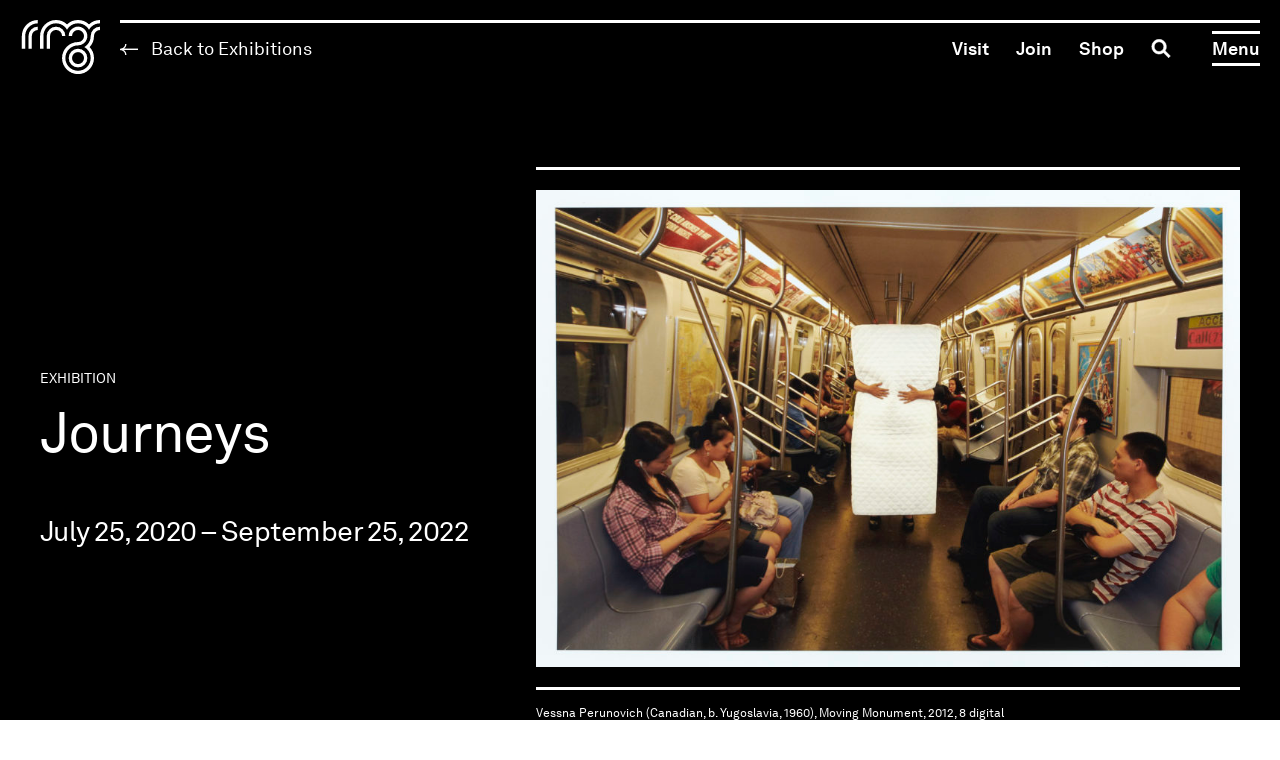

--- FILE ---
content_type: text/html; charset=UTF-8
request_url: https://rmg.on.ca/exhibitions/journeys/
body_size: 343752
content:

<!DOCTYPE html>
<html dir="ltr" lang="en-CA" prefix="og: https://ogp.me/ns#" class="no-js">
<head>
  
  <!-- Google Tag Manager -->
  <script>(function(w,d,s,l,i){w[l]=w[l]||[];w[l].push({'gtm.start':
  new Date().getTime(),event:'gtm.js'});var f=d.getElementsByTagName(s)[0],
  j=d.createElement(s),dl=l!='dataLayer'?'&l='+l:'';j.async=true;j.src=
  'https://www.googletagmanager.com/gtm.js?id='+i+dl;f.parentNode.insertBefore(j,f);
  })(window,document,'script','dataLayer','GTM-MFVVMQFG');</script>
  <!-- End Google Tag Manager -->

  <meta charset="UTF-8" />
  <!-- <meta name="viewport" content="width=device-width,initial-scale=1.0" /> -->
  <meta name="viewport" content="width=device-width, initial-scale=1, maximum-scale=1" />
  <title>Journeys - The Robert McLaughlin Gallery</title>

  <link rel="profile" href="https://gmpg.org/xfn/11" />
  <link rel="pingback" href="https://rmg.on.ca/xmlrpc.php" />

  
		<!-- All in One SEO 4.9.3 - aioseo.com -->
	<meta name="description" content="On now until September 25, 2022. In countless literary epic journeys, the hero(ine) encounters trials and adventures along their path, which ultimately lead to personal growth and transformation. While these mythic stories are fictional, they can reflect our common experiences. Over the course of our lives we too embark on both physical and emotional journeys" />
	<meta name="robots" content="max-image-preview:large" />
	<meta name="author" content="Ingrid Forster"/>
	<link rel="canonical" href="https://rmg.on.ca/exhibitions/journeys/" />
	<meta name="generator" content="All in One SEO (AIOSEO) 4.9.3" />
		<meta property="og:locale" content="en_US" />
		<meta property="og:site_name" content="The Robert McLaughlin Gallery - Here&#039;s what&#039;s going on at The Robert McLaughlin Gallery." />
		<meta property="og:type" content="article" />
		<meta property="og:title" content="Journeys - The Robert McLaughlin Gallery" />
		<meta property="og:description" content="On now until September 25, 2022. In countless literary epic journeys, the hero(ine) encounters trials and adventures along their path, which ultimately lead to personal growth and transformation. While these mythic stories are fictional, they can reflect our common experiences. Over the course of our lives we too embark on both physical and emotional journeys" />
		<meta property="og:url" content="https://rmg.on.ca/exhibitions/journeys/" />
		<meta property="article:published_time" content="2020-08-01T15:41:55+00:00" />
		<meta property="article:modified_time" content="2023-01-04T15:58:19+00:00" />
		<meta name="twitter:card" content="summary" />
		<meta name="twitter:title" content="Journeys - The Robert McLaughlin Gallery" />
		<meta name="twitter:description" content="On now until September 25, 2022. In countless literary epic journeys, the hero(ine) encounters trials and adventures along their path, which ultimately lead to personal growth and transformation. While these mythic stories are fictional, they can reflect our common experiences. Over the course of our lives we too embark on both physical and emotional journeys" />
		<script type="application/ld+json" class="aioseo-schema">
			{"@context":"https:\/\/schema.org","@graph":[{"@type":"BreadcrumbList","@id":"https:\/\/rmg.on.ca\/exhibitions\/journeys\/#breadcrumblist","itemListElement":[{"@type":"ListItem","@id":"https:\/\/rmg.on.ca#listItem","position":1,"name":"Home","item":"https:\/\/rmg.on.ca","nextItem":{"@type":"ListItem","@id":"https:\/\/rmg.on.ca\/format\/on-site\/#listItem","name":"On site"}},{"@type":"ListItem","@id":"https:\/\/rmg.on.ca\/format\/on-site\/#listItem","position":2,"name":"On site","item":"https:\/\/rmg.on.ca\/format\/on-site\/","nextItem":{"@type":"ListItem","@id":"https:\/\/rmg.on.ca\/exhibitions\/journeys\/#listItem","name":"Journeys"},"previousItem":{"@type":"ListItem","@id":"https:\/\/rmg.on.ca#listItem","name":"Home"}},{"@type":"ListItem","@id":"https:\/\/rmg.on.ca\/exhibitions\/journeys\/#listItem","position":3,"name":"Journeys","previousItem":{"@type":"ListItem","@id":"https:\/\/rmg.on.ca\/format\/on-site\/#listItem","name":"On site"}}]},{"@type":"Organization","@id":"https:\/\/rmg.on.ca\/#organization","name":"The Robert McLaughlin Gallery","description":"Here's what's going on at The Robert McLaughlin Gallery.","url":"https:\/\/rmg.on.ca\/"},{"@type":"Person","@id":"https:\/\/rmg.on.ca\/author\/iforsterrmg-on-ca\/#author","url":"https:\/\/rmg.on.ca\/author\/iforsterrmg-on-ca\/","name":"Ingrid Forster","image":{"@type":"ImageObject","@id":"https:\/\/rmg.on.ca\/exhibitions\/journeys\/#authorImage","url":"https:\/\/secure.gravatar.com\/avatar\/50caf314c2a32c9cc194b59af4eabfffd5021c9086790c140ca33b24a80d3775?s=96&d=mm&r=g","width":96,"height":96,"caption":"Ingrid Forster"}},{"@type":"WebPage","@id":"https:\/\/rmg.on.ca\/exhibitions\/journeys\/#webpage","url":"https:\/\/rmg.on.ca\/exhibitions\/journeys\/","name":"Journeys - The Robert McLaughlin Gallery","description":"On now until September 25, 2022. In countless literary epic journeys, the hero(ine) encounters trials and adventures along their path, which ultimately lead to personal growth and transformation. While these mythic stories are fictional, they can reflect our common experiences. Over the course of our lives we too embark on both physical and emotional journeys","inLanguage":"en-CA","isPartOf":{"@id":"https:\/\/rmg.on.ca\/#website"},"breadcrumb":{"@id":"https:\/\/rmg.on.ca\/exhibitions\/journeys\/#breadcrumblist"},"author":{"@id":"https:\/\/rmg.on.ca\/author\/iforsterrmg-on-ca\/#author"},"creator":{"@id":"https:\/\/rmg.on.ca\/author\/iforsterrmg-on-ca\/#author"},"image":{"@type":"ImageObject","url":"https:\/\/rmg.on.ca\/wp-content\/uploads\/2020\/08\/Perunovich_Moving-Monument-Series-01_2013PV3-e1624890999549.jpg","@id":"https:\/\/rmg.on.ca\/exhibitions\/journeys\/#mainImage","width":945,"height":640,"caption":"Vessna Perunovich (Canadian, b. Yugoslavia, 1960), Moving Monument, 2012, 8 digital photograph on Epson paper, 1\/10. Gift of the artist, 2013."},"primaryImageOfPage":{"@id":"https:\/\/rmg.on.ca\/exhibitions\/journeys\/#mainImage"},"datePublished":"2020-08-01T11:41:55-04:00","dateModified":"2023-01-04T10:58:19-05:00"},{"@type":"WebSite","@id":"https:\/\/rmg.on.ca\/#website","url":"https:\/\/rmg.on.ca\/","name":"The Robert McLaughlin Gallery","description":"Here's what's going on at The Robert McLaughlin Gallery.","inLanguage":"en-CA","publisher":{"@id":"https:\/\/rmg.on.ca\/#organization"}}]}
		</script>
		<!-- All in One SEO -->

<link rel='dns-prefetch' href='//www.googletagmanager.com' />
<link rel="alternate" title="oEmbed (JSON)" type="application/json+oembed" href="https://rmg.on.ca/wp-json/oembed/1.0/embed?url=https%3A%2F%2Frmg.on.ca%2Fexhibitions%2Fjourneys%2F" />
<link rel="alternate" title="oEmbed (XML)" type="text/xml+oembed" href="https://rmg.on.ca/wp-json/oembed/1.0/embed?url=https%3A%2F%2Frmg.on.ca%2Fexhibitions%2Fjourneys%2F&#038;format=xml" />
<style id='wp-img-auto-sizes-contain-inline-css' type='text/css'>
img:is([sizes=auto i],[sizes^="auto," i]){contain-intrinsic-size:3000px 1500px}
/*# sourceURL=wp-img-auto-sizes-contain-inline-css */
</style>
<style id='wp-emoji-styles-inline-css' type='text/css'>

	img.wp-smiley, img.emoji {
		display: inline !important;
		border: none !important;
		box-shadow: none !important;
		height: 1em !important;
		width: 1em !important;
		margin: 0 0.07em !important;
		vertical-align: -0.1em !important;
		background: none !important;
		padding: 0 !important;
	}
/*# sourceURL=wp-emoji-styles-inline-css */
</style>
<style id='wp-block-library-inline-css' type='text/css'>
:root{
  --wp-block-synced-color:#7a00df;
  --wp-block-synced-color--rgb:122, 0, 223;
  --wp-bound-block-color:var(--wp-block-synced-color);
  --wp-editor-canvas-background:#ddd;
  --wp-admin-theme-color:#007cba;
  --wp-admin-theme-color--rgb:0, 124, 186;
  --wp-admin-theme-color-darker-10:#006ba1;
  --wp-admin-theme-color-darker-10--rgb:0, 107, 160.5;
  --wp-admin-theme-color-darker-20:#005a87;
  --wp-admin-theme-color-darker-20--rgb:0, 90, 135;
  --wp-admin-border-width-focus:2px;
}
@media (min-resolution:192dpi){
  :root{
    --wp-admin-border-width-focus:1.5px;
  }
}
.wp-element-button{
  cursor:pointer;
}

:root .has-very-light-gray-background-color{
  background-color:#eee;
}
:root .has-very-dark-gray-background-color{
  background-color:#313131;
}
:root .has-very-light-gray-color{
  color:#eee;
}
:root .has-very-dark-gray-color{
  color:#313131;
}
:root .has-vivid-green-cyan-to-vivid-cyan-blue-gradient-background{
  background:linear-gradient(135deg, #00d084, #0693e3);
}
:root .has-purple-crush-gradient-background{
  background:linear-gradient(135deg, #34e2e4, #4721fb 50%, #ab1dfe);
}
:root .has-hazy-dawn-gradient-background{
  background:linear-gradient(135deg, #faaca8, #dad0ec);
}
:root .has-subdued-olive-gradient-background{
  background:linear-gradient(135deg, #fafae1, #67a671);
}
:root .has-atomic-cream-gradient-background{
  background:linear-gradient(135deg, #fdd79a, #004a59);
}
:root .has-nightshade-gradient-background{
  background:linear-gradient(135deg, #330968, #31cdcf);
}
:root .has-midnight-gradient-background{
  background:linear-gradient(135deg, #020381, #2874fc);
}
:root{
  --wp--preset--font-size--normal:16px;
  --wp--preset--font-size--huge:42px;
}

.has-regular-font-size{
  font-size:1em;
}

.has-larger-font-size{
  font-size:2.625em;
}

.has-normal-font-size{
  font-size:var(--wp--preset--font-size--normal);
}

.has-huge-font-size{
  font-size:var(--wp--preset--font-size--huge);
}

.has-text-align-center{
  text-align:center;
}

.has-text-align-left{
  text-align:left;
}

.has-text-align-right{
  text-align:right;
}

.has-fit-text{
  white-space:nowrap !important;
}

#end-resizable-editor-section{
  display:none;
}

.aligncenter{
  clear:both;
}

.items-justified-left{
  justify-content:flex-start;
}

.items-justified-center{
  justify-content:center;
}

.items-justified-right{
  justify-content:flex-end;
}

.items-justified-space-between{
  justify-content:space-between;
}

.screen-reader-text{
  border:0;
  clip-path:inset(50%);
  height:1px;
  margin:-1px;
  overflow:hidden;
  padding:0;
  position:absolute;
  width:1px;
  word-wrap:normal !important;
}

.screen-reader-text:focus{
  background-color:#ddd;
  clip-path:none;
  color:#444;
  display:block;
  font-size:1em;
  height:auto;
  left:5px;
  line-height:normal;
  padding:15px 23px 14px;
  text-decoration:none;
  top:5px;
  width:auto;
  z-index:100000;
}
html :where(.has-border-color){
  border-style:solid;
}

html :where([style*=border-top-color]){
  border-top-style:solid;
}

html :where([style*=border-right-color]){
  border-right-style:solid;
}

html :where([style*=border-bottom-color]){
  border-bottom-style:solid;
}

html :where([style*=border-left-color]){
  border-left-style:solid;
}

html :where([style*=border-width]){
  border-style:solid;
}

html :where([style*=border-top-width]){
  border-top-style:solid;
}

html :where([style*=border-right-width]){
  border-right-style:solid;
}

html :where([style*=border-bottom-width]){
  border-bottom-style:solid;
}

html :where([style*=border-left-width]){
  border-left-style:solid;
}
html :where(img[class*=wp-image-]){
  height:auto;
  max-width:100%;
}
:where(figure){
  margin:0 0 1em;
}

html :where(.is-position-sticky){
  --wp-admin--admin-bar--position-offset:var(--wp-admin--admin-bar--height, 0px);
}

@media screen and (max-width:600px){
  html :where(.is-position-sticky){
    --wp-admin--admin-bar--position-offset:0px;
  }
}

/*# sourceURL=wp-block-library-inline-css */
</style><style id='global-styles-inline-css' type='text/css'>
:root{--wp--preset--aspect-ratio--square: 1;--wp--preset--aspect-ratio--4-3: 4/3;--wp--preset--aspect-ratio--3-4: 3/4;--wp--preset--aspect-ratio--3-2: 3/2;--wp--preset--aspect-ratio--2-3: 2/3;--wp--preset--aspect-ratio--16-9: 16/9;--wp--preset--aspect-ratio--9-16: 9/16;--wp--preset--color--black: #000000;--wp--preset--color--cyan-bluish-gray: #abb8c3;--wp--preset--color--white: #ffffff;--wp--preset--color--pale-pink: #f78da7;--wp--preset--color--vivid-red: #cf2e2e;--wp--preset--color--luminous-vivid-orange: #ff6900;--wp--preset--color--luminous-vivid-amber: #fcb900;--wp--preset--color--light-green-cyan: #7bdcb5;--wp--preset--color--vivid-green-cyan: #00d084;--wp--preset--color--pale-cyan-blue: #8ed1fc;--wp--preset--color--vivid-cyan-blue: #0693e3;--wp--preset--color--vivid-purple: #9b51e0;--wp--preset--gradient--vivid-cyan-blue-to-vivid-purple: linear-gradient(135deg,rgb(6,147,227) 0%,rgb(155,81,224) 100%);--wp--preset--gradient--light-green-cyan-to-vivid-green-cyan: linear-gradient(135deg,rgb(122,220,180) 0%,rgb(0,208,130) 100%);--wp--preset--gradient--luminous-vivid-amber-to-luminous-vivid-orange: linear-gradient(135deg,rgb(252,185,0) 0%,rgb(255,105,0) 100%);--wp--preset--gradient--luminous-vivid-orange-to-vivid-red: linear-gradient(135deg,rgb(255,105,0) 0%,rgb(207,46,46) 100%);--wp--preset--gradient--very-light-gray-to-cyan-bluish-gray: linear-gradient(135deg,rgb(238,238,238) 0%,rgb(169,184,195) 100%);--wp--preset--gradient--cool-to-warm-spectrum: linear-gradient(135deg,rgb(74,234,220) 0%,rgb(151,120,209) 20%,rgb(207,42,186) 40%,rgb(238,44,130) 60%,rgb(251,105,98) 80%,rgb(254,248,76) 100%);--wp--preset--gradient--blush-light-purple: linear-gradient(135deg,rgb(255,206,236) 0%,rgb(152,150,240) 100%);--wp--preset--gradient--blush-bordeaux: linear-gradient(135deg,rgb(254,205,165) 0%,rgb(254,45,45) 50%,rgb(107,0,62) 100%);--wp--preset--gradient--luminous-dusk: linear-gradient(135deg,rgb(255,203,112) 0%,rgb(199,81,192) 50%,rgb(65,88,208) 100%);--wp--preset--gradient--pale-ocean: linear-gradient(135deg,rgb(255,245,203) 0%,rgb(182,227,212) 50%,rgb(51,167,181) 100%);--wp--preset--gradient--electric-grass: linear-gradient(135deg,rgb(202,248,128) 0%,rgb(113,206,126) 100%);--wp--preset--gradient--midnight: linear-gradient(135deg,rgb(2,3,129) 0%,rgb(40,116,252) 100%);--wp--preset--font-size--small: 13px;--wp--preset--font-size--medium: 20px;--wp--preset--font-size--large: 36px;--wp--preset--font-size--x-large: 42px;--wp--preset--spacing--20: 0.44rem;--wp--preset--spacing--30: 0.67rem;--wp--preset--spacing--40: 1rem;--wp--preset--spacing--50: 1.5rem;--wp--preset--spacing--60: 2.25rem;--wp--preset--spacing--70: 3.38rem;--wp--preset--spacing--80: 5.06rem;--wp--preset--shadow--natural: 6px 6px 9px rgba(0, 0, 0, 0.2);--wp--preset--shadow--deep: 12px 12px 50px rgba(0, 0, 0, 0.4);--wp--preset--shadow--sharp: 6px 6px 0px rgba(0, 0, 0, 0.2);--wp--preset--shadow--outlined: 6px 6px 0px -3px rgb(255, 255, 255), 6px 6px rgb(0, 0, 0);--wp--preset--shadow--crisp: 6px 6px 0px rgb(0, 0, 0);}:where(.is-layout-flex){gap: 0.5em;}:where(.is-layout-grid){gap: 0.5em;}body .is-layout-flex{display: flex;}.is-layout-flex{flex-wrap: wrap;align-items: center;}.is-layout-flex > :is(*, div){margin: 0;}body .is-layout-grid{display: grid;}.is-layout-grid > :is(*, div){margin: 0;}:where(.wp-block-columns.is-layout-flex){gap: 2em;}:where(.wp-block-columns.is-layout-grid){gap: 2em;}:where(.wp-block-post-template.is-layout-flex){gap: 1.25em;}:where(.wp-block-post-template.is-layout-grid){gap: 1.25em;}.has-black-color{color: var(--wp--preset--color--black) !important;}.has-cyan-bluish-gray-color{color: var(--wp--preset--color--cyan-bluish-gray) !important;}.has-white-color{color: var(--wp--preset--color--white) !important;}.has-pale-pink-color{color: var(--wp--preset--color--pale-pink) !important;}.has-vivid-red-color{color: var(--wp--preset--color--vivid-red) !important;}.has-luminous-vivid-orange-color{color: var(--wp--preset--color--luminous-vivid-orange) !important;}.has-luminous-vivid-amber-color{color: var(--wp--preset--color--luminous-vivid-amber) !important;}.has-light-green-cyan-color{color: var(--wp--preset--color--light-green-cyan) !important;}.has-vivid-green-cyan-color{color: var(--wp--preset--color--vivid-green-cyan) !important;}.has-pale-cyan-blue-color{color: var(--wp--preset--color--pale-cyan-blue) !important;}.has-vivid-cyan-blue-color{color: var(--wp--preset--color--vivid-cyan-blue) !important;}.has-vivid-purple-color{color: var(--wp--preset--color--vivid-purple) !important;}.has-black-background-color{background-color: var(--wp--preset--color--black) !important;}.has-cyan-bluish-gray-background-color{background-color: var(--wp--preset--color--cyan-bluish-gray) !important;}.has-white-background-color{background-color: var(--wp--preset--color--white) !important;}.has-pale-pink-background-color{background-color: var(--wp--preset--color--pale-pink) !important;}.has-vivid-red-background-color{background-color: var(--wp--preset--color--vivid-red) !important;}.has-luminous-vivid-orange-background-color{background-color: var(--wp--preset--color--luminous-vivid-orange) !important;}.has-luminous-vivid-amber-background-color{background-color: var(--wp--preset--color--luminous-vivid-amber) !important;}.has-light-green-cyan-background-color{background-color: var(--wp--preset--color--light-green-cyan) !important;}.has-vivid-green-cyan-background-color{background-color: var(--wp--preset--color--vivid-green-cyan) !important;}.has-pale-cyan-blue-background-color{background-color: var(--wp--preset--color--pale-cyan-blue) !important;}.has-vivid-cyan-blue-background-color{background-color: var(--wp--preset--color--vivid-cyan-blue) !important;}.has-vivid-purple-background-color{background-color: var(--wp--preset--color--vivid-purple) !important;}.has-black-border-color{border-color: var(--wp--preset--color--black) !important;}.has-cyan-bluish-gray-border-color{border-color: var(--wp--preset--color--cyan-bluish-gray) !important;}.has-white-border-color{border-color: var(--wp--preset--color--white) !important;}.has-pale-pink-border-color{border-color: var(--wp--preset--color--pale-pink) !important;}.has-vivid-red-border-color{border-color: var(--wp--preset--color--vivid-red) !important;}.has-luminous-vivid-orange-border-color{border-color: var(--wp--preset--color--luminous-vivid-orange) !important;}.has-luminous-vivid-amber-border-color{border-color: var(--wp--preset--color--luminous-vivid-amber) !important;}.has-light-green-cyan-border-color{border-color: var(--wp--preset--color--light-green-cyan) !important;}.has-vivid-green-cyan-border-color{border-color: var(--wp--preset--color--vivid-green-cyan) !important;}.has-pale-cyan-blue-border-color{border-color: var(--wp--preset--color--pale-cyan-blue) !important;}.has-vivid-cyan-blue-border-color{border-color: var(--wp--preset--color--vivid-cyan-blue) !important;}.has-vivid-purple-border-color{border-color: var(--wp--preset--color--vivid-purple) !important;}.has-vivid-cyan-blue-to-vivid-purple-gradient-background{background: var(--wp--preset--gradient--vivid-cyan-blue-to-vivid-purple) !important;}.has-light-green-cyan-to-vivid-green-cyan-gradient-background{background: var(--wp--preset--gradient--light-green-cyan-to-vivid-green-cyan) !important;}.has-luminous-vivid-amber-to-luminous-vivid-orange-gradient-background{background: var(--wp--preset--gradient--luminous-vivid-amber-to-luminous-vivid-orange) !important;}.has-luminous-vivid-orange-to-vivid-red-gradient-background{background: var(--wp--preset--gradient--luminous-vivid-orange-to-vivid-red) !important;}.has-very-light-gray-to-cyan-bluish-gray-gradient-background{background: var(--wp--preset--gradient--very-light-gray-to-cyan-bluish-gray) !important;}.has-cool-to-warm-spectrum-gradient-background{background: var(--wp--preset--gradient--cool-to-warm-spectrum) !important;}.has-blush-light-purple-gradient-background{background: var(--wp--preset--gradient--blush-light-purple) !important;}.has-blush-bordeaux-gradient-background{background: var(--wp--preset--gradient--blush-bordeaux) !important;}.has-luminous-dusk-gradient-background{background: var(--wp--preset--gradient--luminous-dusk) !important;}.has-pale-ocean-gradient-background{background: var(--wp--preset--gradient--pale-ocean) !important;}.has-electric-grass-gradient-background{background: var(--wp--preset--gradient--electric-grass) !important;}.has-midnight-gradient-background{background: var(--wp--preset--gradient--midnight) !important;}.has-small-font-size{font-size: var(--wp--preset--font-size--small) !important;}.has-medium-font-size{font-size: var(--wp--preset--font-size--medium) !important;}.has-large-font-size{font-size: var(--wp--preset--font-size--large) !important;}.has-x-large-font-size{font-size: var(--wp--preset--font-size--x-large) !important;}
/*# sourceURL=global-styles-inline-css */
</style>
<style id='core-block-supports-inline-css' type='text/css'>
/**
 * Core styles: block-supports
 */

/*# sourceURL=core-block-supports-inline-css */
</style>

<style id='classic-theme-styles-inline-css' type='text/css'>
/**
 * These rules are needed for backwards compatibility.
 * They should match the button element rules in the base theme.json file.
 */
.wp-block-button__link {
	color: #ffffff;
	background-color: #32373c;
	border-radius: 9999px; /* 100% causes an oval, but any explicit but really high value retains the pill shape. */

	/* This needs a low specificity so it won't override the rules from the button element if defined in theme.json. */
	box-shadow: none;
	text-decoration: none;

	/* The extra 2px are added to size solids the same as the outline versions.*/
	padding: calc(0.667em + 2px) calc(1.333em + 2px);

	font-size: 1.125em;
}

.wp-block-file__button {
	background: #32373c;
	color: #ffffff;
	text-decoration: none;
}

/*# sourceURL=/wp-includes/css/classic-themes.css */
</style>
<link rel='stylesheet' id='mclaughlin-admin-styles-css' href='https://rmg.on.ca/wp-content/plugins/mclaughlin-admin/public/mclaughlin-admin.css?ver=1.14.2' type='text/css' media='all' />
<link rel='stylesheet' id='mclaughlin-main-style-css' href='https://rmg.on.ca/wp-content/themes/mclaughlin/public/main.css?ver=1.14.8' type='text/css' media='screen' />
<link rel='stylesheet' id='wp-block-paragraph-css' href='https://rmg.on.ca/wp-includes/blocks/paragraph/style.css?ver=6.9' type='text/css' media='all' />
<link rel='stylesheet' id='wp-block-heading-css' href='https://rmg.on.ca/wp-includes/blocks/heading/style.css?ver=6.9' type='text/css' media='all' />
<link rel='stylesheet' id='wp-block-media-text-css' href='https://rmg.on.ca/wp-includes/blocks/media-text/style.css?ver=6.9' type='text/css' media='all' />
<script type="text/javascript" id="mclaughlin-main-script-js-extra">
/* <![CDATA[ */
var mclaughlin_theme_globals = {"ajaxurl":"https://rmg.on.ca/wp-admin/admin-ajax.php","resturl":"https://rmg.on.ca/wp-json/mclaughlin"};
//# sourceURL=mclaughlin-main-script-js-extra
/* ]]> */
</script>
<script src="https://rmg.on.ca/wp-content/themes/mclaughlin/public/main.bundle.js?ver=1.14.8" defer="defer" type="text/javascript"></script>

<!-- Google tag (gtag.js) snippet added by Site Kit -->
<!-- Google Analytics snippet added by Site Kit -->
<script type="text/javascript" src="https://www.googletagmanager.com/gtag/js?id=GT-TNG37DM" id="google_gtagjs-js" async></script>
<script type="text/javascript" id="google_gtagjs-js-after">
/* <![CDATA[ */
window.dataLayer = window.dataLayer || [];function gtag(){dataLayer.push(arguments);}
gtag("set","linker",{"domains":["rmg.on.ca"]});
gtag("js", new Date());
gtag("set", "developer_id.dZTNiMT", true);
gtag("config", "GT-TNG37DM");
//# sourceURL=google_gtagjs-js-after
/* ]]> */
</script>
<link rel="https://api.w.org/" href="https://rmg.on.ca/wp-json/" /><link rel="alternate" title="JSON" type="application/json" href="https://rmg.on.ca/wp-json/wp/v2/exhibitions/10327" /><link rel="EditURI" type="application/rsd+xml" title="RSD" href="https://rmg.on.ca/xmlrpc.php?rsd" />
<meta name="generator" content="WordPress 6.9" />
<link rel='shortlink' href='https://rmg.on.ca/?p=10327' />
<meta name="generator" content="Site Kit by Google 1.170.0" /></head>

<body class="wp-singular exhibitions-template-default single single-exhibitions postid-10327 wp-theme-mclaughlin">
  <a class="u-sr-only skip-link wp-block-button__link" href="#content" title="Skip to content">Skip to content</a>

  
<header class="site-header" role="banner">

  <div class="site-header-column mod-left">
    <h1 class="site-header-branding">
      <a class="site-header-branding-link" href="https://rmg.on.ca/" rel="home">
        <span class="u-sr-only">The Robert McLaughlin Gallery</span>
        <svg class="logo" xmlns="http://www.w3.org/2000/svg" viewBox="0 0 998.7 1144.77">
  <g class="logo-logo">
    <path d="M265.57,558.53H224.09v-158c0-110,89.47-199.45,199.45-199.45v41.47c-87.11,0-158,70.87-158,158Z" transform="translate(-201.02 -201.02)" fill="currentColor" />
    <path d="M348.62,558.53H307.14v-158A116.51,116.51,0,0,1,423.52,284.1v41.47a75,75,0,0,0-74.9,74.91Z" transform="translate(-201.02 -201.02)" fill="currentColor" />
    <path d="M576.08,558.53H534.6v-158a116.38,116.38,0,0,1,232.76,0H725.89a74.91,74.91,0,1,0-149.81,0Z" transform="translate(-201.02 -201.02)" fill="currentColor" />
    <path d="M925.37,600a74.83,74.83,0,1,1-74.83,74.83A74.92,74.92,0,0,1,925.37,600m0-41.47a116.31,116.31,0,1,0,116.31,116.3,116.31,116.31,0,0,0-116.31-116.3Z" transform="translate(-201.02 -201.02)" fill="currentColor" />
    <path d="M1062.53,255.88a198.94,198.94,0,0,0-274.37,0A198.71,198.71,0,0,0,651,201c-110,0-199.45,89.48-199.45,199.46v158H493v-158c0-87.11,70.86-158,158-158a157.45,157.45,0,0,1,110.18,44.91l-.06.08a159.16,159.16,0,0,1,27,34.86l0-.07,0,.06a159.33,159.33,0,0,1,27-34.85l-.05-.08a157.62,157.62,0,0,1,220.35,0l-.06.1a159.16,159.16,0,0,1,27,34.86l0-.1a.25.25,0,0,1,0,.07,159.4,159.4,0,0,1,27-34.85l0-.08a157.4,157.4,0,0,1,110.15-44.89V201A198.67,198.67,0,0,0,1062.53,255.88Z" transform="translate(-201.02 -201.02)" fill="currentColor" />
    <path d="M1083.35,400.48a157.41,157.41,0,0,1-44.9,110.15l-.08-.05a158.91,158.91,0,0,1-34.85,27l.07,0-.06,0a159.16,159.16,0,0,1,34.86,27l.08-.05a157.55,157.55,0,0,1,45,110.32c0,87.18-70.92,158.1-158.1,158.1S767.27,762.14,767.27,675s70.91-158.1,158.09-158.1h.29l1.47,0a116,116,0,0,0,72.75-27l0,0a116.61,116.61,0,0,0,37.3-56.89c0-.13.08-.26.11-.38q.81-2.82,1.48-5.7c0-.2.09-.4.14-.6q.65-2.83,1.15-5.71l.09-.56q.53-3.06.89-6.17s0-.08,0-.12a116.54,116.54,0,0,0-8.36-58.37l-.06-.14q-1-2.47-2.21-4.89a2.55,2.55,0,0,1-.13-.29c-.76-1.56-1.56-3.11-2.38-4.63l-.21-.39c-.81-1.5-1.66-3-2.53-4.41-.1-.16-.18-.32-.28-.48-.87-1.43-1.78-2.83-2.71-4.22-.11-.16-.21-.33-.32-.5-.93-1.37-1.89-2.71-2.88-4-.13-.17-.25-.35-.37-.52-1-1.32-2-2.61-3.06-3.89l-.4-.51q-1.58-1.89-3.23-3.72c-.15-.17-.29-.34-.44-.5-1.11-1.23-2.26-2.42-3.43-3.6l-.42-.43q-1.8-1.8-3.68-3.52l-.35-.33c-1.28-1.16-2.58-2.28-3.91-3.38l-.31-.28c-1.38-1.13-2.79-2.24-4.22-3.31l-.17-.13q-2.22-1.67-4.51-3.21l0,0A116.34,116.34,0,0,0,809,400.48h41.48a74.92,74.92,0,1,1,75.21,74.91h-.28c-110,0-199.58,89.53-199.58,199.58s89.53,199.58,199.58,199.58S1125,785,1125,675a198.8,198.8,0,0,0-55-137.33,198.69,198.69,0,0,0,54.84-137.15,75,75,0,0,1,74.91-74.91V284.1A116.51,116.51,0,0,0,1083.35,400.48Z" transform="translate(-201.02 -201.02)" fill="currentColor" />
  </g>

  <g class="logo-text">
    <path d="M252.8,685.64V793.32H237.32V685.64H201V671.36H289.1v14.28Z" transform="translate(-201.02 -201.02)" fill="currentColor" />
    <path d="M357.9,793.32V738.1c0-13.07-5.34-20.81-19.1-20.81-8.43,0-15.14,5.5-18.92,13.42-2.92,6.36-3.1,15.48-3.1,22.19v40.42H302.16V669.12h14.62V717.8c5.16-8.94,15.66-13.76,25.46-13.76,19.78,0,30.28,11.87,30.28,32v57.28Z" transform="translate(-201.02 -201.02)" fill="currentColor" />
    <path d="M464.53,754.62H403c0,7.91,3.1,16.51,8.43,21.84,4,4,9.29,6.2,16,6.2,6.88,0,12.55-1.9,16.17-5.68,2.41-2.41,4-4.82,5.16-9.46H463A32.06,32.06,0,0,1,449.57,789a40.06,40.06,0,0,1-22.19,6.54,37.08,37.08,0,0,1-28.9-13.08c-7.23-8.43-10.84-20-10.84-32.34,0-10.49,1.89-19.78,6.71-27.86,6.19-10.5,17.72-18.24,32.86-18.24,11.18,0,20.12,4.3,26.49,11.18,7.05,7.74,11.18,18.93,11,30.62Zm-20.12-30.28c-3.62-4.81-9.46-7.91-17.2-7.91-15.83,0-23.57,12.9-23.92,25.63h46.45C449.74,735.52,447.85,729,444.41,724.34Z" transform="translate(-201.02 -201.02)" fill="currentColor" />
    <path d="M288.07,965.32,265,914.58H231.3v50.74H216v-122h47.82c14.28,0,24.26,4,31,10.84A34.54,34.54,0,0,1,304.41,879c0,10.66-3.44,17.89-9.29,24.08a35.14,35.14,0,0,1-14.62,8.6l24.42,53.67ZM263.81,857.47H231.3V900.3h32.51c14.45,0,24.77-5.85,24.77-21.33S278.26,857.47,263.81,857.47Z" transform="translate(-201.02 -201.02)" fill="currentColor" />
    <path d="M380.08,957.41c-6.36,6.19-15.31,10.15-26.32,10.15s-19.95-4-26.32-10.15c-9.46-9.29-12.38-21.85-12.38-35.61s2.92-26.32,12.38-35.61C333.81,880,342.75,876,353.76,876s20,4,26.32,10.15c9.46,9.29,12.39,21.85,12.39,35.61S389.54,948.12,380.08,957.41Zm-10.66-62.62a22.89,22.89,0,0,0-31.31,0c-6.19,6.37-8.09,16.86-8.09,27s1.9,20.64,8.09,27a22.89,22.89,0,0,0,31.31,0c6.19-6.37,8.08-16.86,8.08-27S375.61,901.16,369.42,894.79Z" transform="translate(-201.02 -201.02)" fill="currentColor" />
    <path d="M473.65,958.1c-5.68,5.85-13.93,9.46-24.6,9.46-9.8,0-21-4.82-26-13.59l-1,11.35H409.14V841.12h14.63v47.31c4.64-7.91,15.82-12.39,25.28-12.39,10.15,0,18.24,3.44,23.91,8.78,8.78,8.43,13.25,22.19,13.25,37.15C486.21,936.42,481.91,949.67,473.65,958.1Zm-27-69.67a20.06,20.06,0,0,0-14.1,5.68c-7.23,6.36-9.63,16.85-9.63,27.69s2.4,21.33,9.63,27.7a20.09,20.09,0,0,0,14.1,5.67c19.44,0,24.6-17.37,24.6-33.37S466.08,888.43,446.64,888.43Z" transform="translate(-201.02 -201.02)" fill="currentColor" />
    <path d="M576.33,926.62H514.75c0,7.91,3.09,16.51,8.43,21.84,4,4,9.29,6.2,16,6.2,6.88,0,12.55-1.9,16.17-5.68,2.4-2.41,3.95-4.82,5.16-9.46h14.28A32.06,32.06,0,0,1,561.37,961a40.11,40.11,0,0,1-22.19,6.54,37.1,37.1,0,0,1-28.9-13.07c-7.23-8.43-10.84-20-10.84-32.34,0-10.5,1.89-19.79,6.71-27.87C512.34,883.79,523.87,876,539,876c11.18,0,20.12,4.3,26.49,11.18,7,7.75,11.18,18.93,11,30.62Zm-20.12-30.28c-3.62-4.81-9.46-7.91-17.2-7.91-15.83,0-23.57,12.9-23.92,25.63h46.45C561.54,907.52,559.65,901,556.21,896.34Z" transform="translate(-201.02 -201.02)" fill="currentColor" />
    <path d="M631.37,891.87a23.91,23.91,0,0,0-16.51,6.88c-7.06,6.71-7.92,18.75-7.92,27.87v38.7H592.49v-87H605.4l1.2,15.31c4.47-10.67,15-15.83,26-15.83a47,47,0,0,1,6.89.52v14.28A42.51,42.51,0,0,0,631.37,891.87Z" transform="translate(-201.02 -201.02)" fill="currentColor" />
    <path d="M688,966.53C669.21,966.53,664,954.66,664,943V890.84H647.19V878.28H664V856.09l14.63-3.44v25.63h25.8v12.56h-25.8v50.4c0,8.43,3.61,11.87,11.69,11.87a107.22,107.22,0,0,0,15-1.55v12.56A63.12,63.12,0,0,1,688,966.53Z" transform="translate(-201.02 -201.02)" fill="currentColor" />
    <path d="M318.34,1137.32V1034.45L280.5,1135.6h-12l-37.85-102v103.73H216v-122h22l36.81,99.26,36.64-99.26H333v122Z" transform="translate(-201.02 -201.02)" fill="currentColor" />
    <path d="M415,1130.1c-6.19,6-14.45,9.46-25.12,9.46-15.65,0-25.63-7.23-31.82-16.34-4.64-6.88-7.23-16.34-7.23-29.42s2.59-22.53,7.23-29.41c6.19-9.12,16-16.35,31.65-16.35,10.32,0,18.75,3.44,24.77,9.29a33.34,33.34,0,0,1,10.32,22.37H410c-.69-6-2.92-10.33-6.19-13.59a20.38,20.38,0,0,0-14.11-5.34,22,22,0,0,0-15.14,5.68c-6.88,5.85-8.77,16.69-8.77,27.35s1.89,21.5,8.77,27.35a22,22,0,0,0,15.14,5.68,20.39,20.39,0,0,0,14.8-5.85,21.47,21.47,0,0,0,5.84-12.9h14.8A32.75,32.75,0,0,1,415,1130.1Z" transform="translate(-201.02 -201.02)" fill="currentColor" />
    <path d="M441.65,1137.32v-122H457V1123h58.66v14.28Z" transform="translate(-201.02 -201.02)" fill="currentColor" />
    <path d="M595.6,1138.53c-7.74,0-12.56-5.85-12.56-13.25h-.34c-5,8.77-15.83,14.28-28,14.28-20,0-29.94-13.42-29.94-26.84,0-11.18,7.23-25.8,31-27.18l26.49-1.54v-6.37c0-4.3-.52-9.63-4.48-13.24-2.92-2.76-7.22-4.48-14.27-4.48-7.91,0-12.9,2.24-15.83,5.16a14.3,14.3,0,0,0-4.3,10.5H529a25.86,25.86,0,0,1,7.57-18.24c5.85-6.19,16.17-9.29,26.84-9.29,16.86,0,26.49,7.23,30.62,16.69a33.36,33.36,0,0,1,2.58,13.42v42.14c0,4.65,1.89,5.85,4.81,5.85a21.49,21.49,0,0,0,3.79-.51v10.83A20.23,20.23,0,0,1,595.6,1138.53Zm-13.42-43.18-23.4,1.38c-8.77.51-19.09,4.64-19.09,15.65,0,7.74,4.82,15,17.2,15,6.71,0,13.25-2.24,17.89-7.06,5.16-5.33,7.4-12.55,7.4-19.78Z" transform="translate(-201.02 -201.02)" fill="currentColor" />
    <path d="M674.37,1137.32l-1.2-13.24c-4.47,10-15.65,15.31-25.8,15.31-19.79,0-29.76-11.87-29.76-32v-57.11h14.62v55c0,13.07,4.81,20.81,18.58,20.81a19.64,19.64,0,0,0,14.44-6.53c5.51-5.68,7.23-15.14,7.23-24.09v-45.24H687.1v87Z" transform="translate(-201.02 -201.02)" fill="currentColor" />
    <path d="M777.4,1167.77c-8.43,8.26-22.88,10.15-35.09,10.15-11.53,0-24.6-1.72-33-10.15a21,21,0,0,1-6.19-15.48c0-9.12,5.5-15.83,12.38-19.27a15.72,15.72,0,0,1-10.15-14.62c0-7.74,5-13.76,11.53-16.86a30.74,30.74,0,0,1-10-22.53c0-9.46,3.27-16,8.26-21.16,6-6.19,14.27-9.81,25.8-9.81,8.26,0,14.62,1.9,20,5.16,2.92-7.74,9.63-12.21,17.88-12.21a34.77,34.77,0,0,1,4.31.35v11.86a19.05,19.05,0,0,0-3.27-.17c-5.68,0-9.81,3.1-10.67,7.92,3.62,4.64,5.68,10.32,5.68,18.06a30.8,30.8,0,0,1-7.92,20.81c-5.67,6.2-14.44,10.32-26,10.32a38.43,38.43,0,0,1-14.62-2.4c-3.27,1-7,3.61-7.4,7.74-.51,7.56,7.57,8.43,13.08,8.6,5.67.17,17.2,0,17.2,0,10.32,0,21.84,2.06,28.72,9.11a23.43,23.43,0,0,1,6.89,17A24.4,24.4,0,0,1,777.4,1167.77Zm-34.23-31.31H727.34c-5.85,1.9-11,7.06-11,13.76a12.3,12.3,0,0,0,3.61,9.12c5.68,5.68,15.66,6,23.23,6,7.39,0,18.23-.69,23.73-6.19a12.17,12.17,0,0,0,3.62-9C770.52,1135.43,754.18,1136.46,743.17,1136.46Zm-2.41-76.55c-11.87,0-19.78,8.09-19.78,19.1s7.39,19.44,19.78,19.44c11.87,0,19.78-8.43,19.78-19.44S753.14,1059.91,740.76,1059.91Z" transform="translate(-201.02 -201.02)" fill="currentColor" />
    <path d="M853.94,1137.32V1082.1c0-13.07-5.33-20.81-19.09-20.81-8.44,0-15.14,5.5-18.93,13.42-2.92,6.36-3.09,15.48-3.09,22.19v40.42H798.2v-124.2h14.63v48.69c5.16-9,15.65-13.77,25.45-13.77,19.79,0,30.28,11.87,30.28,32v57.28Z" transform="translate(-201.02 -201.02)" fill="currentColor" />
    <path d="M908.28,1138.36c-12.73,0-18.23-7.57-18.23-21.34v-103.9h14.62v103c0,5.85,1.89,8.95,7.91,8.95a56.92,56.92,0,0,0,6-.17v12.38S915.34,1138.36,908.28,1138.36Z" transform="translate(-201.02 -201.02)" fill="currentColor" />
    <path d="M934.42,1030.33v-17.21h17v17.21Zm1,107v-87h15v87Z" transform="translate(-201.02 -201.02)" fill="currentColor" />
    <path d="M1029.55,1137.32V1082.1c0-13.07-5.34-20.81-19.1-20.81-8.43,0-15.14,5.5-18.92,13.42-2.93,6.36-3.1,15.48-3.1,22.19v40.42H973.81v-87h12.73l1.2,13.07c4.48-10,16.52-15.31,26.32-15.31,19.79,0,30.11,11.87,30.11,32v57.28Z" transform="translate(-201.02 -201.02)" fill="currentColor" />
    <path d="M292.37,1309.32l-2.58-14.62c-6,10-19.44,17-33.2,17-12.22,0-24.09-4-32.86-12.56-12.38-12-15.82-28.89-15.82-50.74,0-19.44,2.58-37.33,15.82-50.23a46.73,46.73,0,0,1,32.86-13.08c13.76,0,26.49,4.82,34.92,13.77A36.57,36.57,0,0,1,302,1222.62H286a23.11,23.11,0,0,0-5.5-13.41c-5.51-6.54-13.94-9.64-23.91-9.64a31,31,0,0,0-22.19,9.29c-10,10.33-10.67,26.84-10.67,39.57,0,12.21.86,29.76,11,40.08,5.85,6,13.59,8.77,21.85,8.77,8.6,0,16.68-2.92,22.19-8.43,8.08-7.91,10.49-19.78,10.49-31H256.59v-14.28H303v65.71Z" transform="translate(-201.02 -201.02)" fill="currentColor" />
    <path d="M389.89,1310.53c-7.74,0-12.56-5.85-12.56-13.25H377c-5,8.77-15.83,14.28-28,14.28-20,0-29.94-13.42-29.94-26.84,0-11.18,7.23-25.8,31-27.17l26.49-1.55v-6.37c0-4.3-.52-9.63-4.47-13.24-2.93-2.76-7.23-4.48-14.28-4.48-7.91,0-12.9,2.24-15.83,5.16a14.3,14.3,0,0,0-4.3,10.5H323.32a25.81,25.81,0,0,1,7.56-18.24c5.85-6.19,16.18-9.28,26.84-9.28,16.86,0,26.49,7.22,30.62,16.68a33.36,33.36,0,0,1,2.58,13.42v42.14c0,4.65,1.89,5.85,4.82,5.85a21.48,21.48,0,0,0,3.78-.51v10.83A20.23,20.23,0,0,1,389.89,1310.53Zm-13.42-43.18-23.4,1.38c-8.77.51-19.09,4.64-19.09,15.65,0,7.74,4.82,15,17.2,15,6.71,0,13.25-2.24,17.89-7.06,5.17-5.33,7.4-12.55,7.4-19.78Z" transform="translate(-201.02 -201.02)" fill="currentColor" />
    <path d="M435.29,1310.36c-12.73,0-18.23-7.57-18.23-21.33V1185.12h14.62v103c0,5.85,1.89,8.95,7.91,8.95a56.92,56.92,0,0,0,6-.17v12.38S442.34,1310.36,435.29,1310.36Z" transform="translate(-201.02 -201.02)" fill="currentColor" />
    <path d="M480.18,1310.36c-12.73,0-18.24-7.57-18.24-21.33V1185.12h14.63v103c0,5.85,1.89,8.95,7.91,8.95a57.17,57.17,0,0,0,6-.17v12.38S487.23,1310.36,480.18,1310.36Z" transform="translate(-201.02 -201.02)" fill="currentColor" />
    <path d="M576.5,1270.62H514.92c0,7.91,3.1,16.51,8.43,21.84,4,4,9.29,6.2,16,6.2,6.88,0,12.55-1.89,16.17-5.68,2.41-2.41,4-4.82,5.16-9.46H575a32.06,32.06,0,0,1-13.42,21.5,40.09,40.09,0,0,1-22.19,6.54,37.1,37.1,0,0,1-28.9-13.07c-7.23-8.43-10.84-20-10.84-32.34,0-10.5,1.89-19.79,6.71-27.87,6.19-10.49,17.72-18.23,32.86-18.23,11.18,0,20.12,4.3,26.49,11.18,7.05,7.74,11.18,18.92,11,30.62Zm-20.12-30.28c-3.62-4.81-9.46-7.91-17.2-7.91-15.83,0-23.57,12.9-23.92,25.63h46.45C561.71,1251.53,559.82,1245,556.38,1240.34Z" transform="translate(-201.02 -201.02)" fill="currentColor" />
    <path d="M631.54,1235.87a23.91,23.91,0,0,0-16.51,6.88c-7.06,6.71-7.92,18.75-7.92,27.87v38.7H592.66v-87h12.91l1.2,15.31c4.47-10.66,15-15.83,26-15.83a46.76,46.76,0,0,1,6.88.52v14.28A42.41,42.41,0,0,0,631.54,1235.87Z" transform="translate(-201.02 -201.02)" fill="currentColor" />
    <path d="M687.44,1327.21c-4.13,11.18-10.5,18.58-23.57,18.58a47.92,47.92,0,0,1-13.25-1.72v-12.73a40.4,40.4,0,0,0,10.32,1.38c6.2,0,10.67-2.24,13.08-8.78l5.51-14.62-34.75-87h16.51l25.63,68.64,24.43-68.64h15.31Z" transform="translate(-201.02 -201.02)" fill="currentColor" />
  </g>
</svg>      </a>
    </h1>
  </div>

  <div class="site-header-column mod-right">
    
<div class="breadcrumbs">
  <!-- 1. This page has a parent page -->
      
    <a class="breadcrumbs-link" href="https://rmg.on.ca/exhibitions">
      Back to Exhibitions    </a>
  </div>

    
    <div class="site-header-quick-menu">
      <div class="menu-quick-menu-container"><ul id="menu-quick-menu" class="menu"><li id="menu-item-13353" class="mod-hide-from-takeover menu-item menu-item-type-post_type menu-item-object-page menu-item-13353"><a href="https://rmg.on.ca/visit/">Visit</a></li>
<li id="menu-item-16166" class="menu-item menu-item-type-post_type menu-item-object-page menu-item-16166"><a href="https://rmg.on.ca/support/membership/">Join</a></li>
<li id="menu-item-13355" class="menu-item menu-item-type-custom menu-item-object-custom menu-item-13355"><a href="https://shoprmg.ca/">Shop</a></li>
</ul></div>    </div>
    
    <div class="site-header-search is-hidden">
      <div class="search-wrapper">
  <button class="search-toggle">
    <span class="u-sr-only">Toggle search input</span>
  </button>

  <form class="search-form is-hidden" id="search-form" autocomplete="off" role="search" method="get" action="https://rmg.on.ca/">
    <label class="u-sr-only" for="s">Search for:</label>
    <input class="search-input" id="search-input" type="text" name="s" value="" />
    <button class="search-submit" type="submit">
      <label class="u-sr-only" for="s">Submit Search</label>
    </button>
  </form>
</div>
    </div>

    
<nav id="nav" role="navigation" class="nav">
  <button id="nav-open" class="nav-toggle" aria-controls="nav-panel" aria-expanded="false">
    <span class="nav-toggle-line"></span>  
    <span class="nav-toggle-text is-animating">Menu</span>
    <span class="nav-toggle-line"></span>  
  </button>
  <div id="nav-panel" class="nav-panel" hidden>
    <div class="nav-content">
      <div class="nav-primary-menu">
  <div class="menu-main-menu-container"><ul id="menu-main-menu" class="menu"><li id="menu-item-12887" class="is-explore menu-item menu-item-type-post_type menu-item-object-page menu-item-has-children menu-item-12887"><a href="https://rmg.on.ca/explore/">Explore</a>
<ul class="sub-menu">
	<li id="menu-item-13817" class="menu-item menu-item-type-custom menu-item-object-custom menu-item-13817"><a href="https://rmg.on.ca/exhibitions">Exhibitions</a></li>
	<li id="menu-item-23785" class="menu-item menu-item-type-post_type menu-item-object-page menu-item-23785"><a href="https://rmg.on.ca/collections/">Collections</a></li>
	<li id="menu-item-12894" class="menu-item menu-item-type-custom menu-item-object-custom menu-item-12894"><a href="https://rmg.on.ca/events">Calendar</a></li>
</ul>
</li>
<li id="menu-item-12888" class="is-participate menu-item menu-item-type-post_type menu-item-object-page menu-item-has-children menu-item-12888"><a href="https://rmg.on.ca/participate/">Participate</a>
<ul class="sub-menu">
	<li id="menu-item-13818" class="menu-item menu-item-type-post_type menu-item-object-page menu-item-13818"><a href="https://rmg.on.ca/participate/public-programs/">Public Programs</a></li>
	<li id="menu-item-13819" class="menu-item menu-item-type-post_type menu-item-object-page menu-item-13819"><a href="https://rmg.on.ca/participate/for-artists/">For Artists</a></li>
	<li id="menu-item-14207" class="menu-item menu-item-type-post_type menu-item-object-page menu-item-14207"><a href="https://rmg.on.ca/participate/studio/">Studio</a></li>
	<li id="menu-item-13820" class="menu-item menu-item-type-post_type menu-item-object-page menu-item-13820"><a href="https://rmg.on.ca/participate/schools/">Schools</a></li>
</ul>
</li>
<li id="menu-item-12885" class="is-about menu-item menu-item-type-post_type menu-item-object-page menu-item-has-children menu-item-12885"><a href="https://rmg.on.ca/about/">About</a>
<ul class="sub-menu">
	<li id="menu-item-12884" class="menu-item menu-item-type-post_type menu-item-object-page current_page_parent menu-item-12884"><a href="https://rmg.on.ca/news/">News</a></li>
	<li id="menu-item-13276" class="menu-item menu-item-type-post_type menu-item-object-page menu-item-13276"><a href="https://rmg.on.ca/about/vision-mission/">Vision &#038; Mission</a></li>
	<li id="menu-item-13274" class="menu-item menu-item-type-post_type menu-item-object-page menu-item-13274"><a href="https://rmg.on.ca/about/history/">History</a></li>
	<li id="menu-item-13275" class="menu-item menu-item-type-post_type menu-item-object-page menu-item-13275"><a href="https://rmg.on.ca/about/team/">Team</a></li>
	<li id="menu-item-13294" class="menu-item menu-item-type-post_type menu-item-object-page menu-item-13294"><a href="https://rmg.on.ca/about/opportunities/">Opportunities</a></li>
</ul>
</li>
<li id="menu-item-12892" class="is-support menu-item menu-item-type-post_type menu-item-object-page menu-item-has-children menu-item-12892"><a href="https://rmg.on.ca/support/">Support</a>
<ul class="sub-menu">
	<li id="menu-item-16168" class="menu-item menu-item-type-post_type menu-item-object-page menu-item-16168"><a href="https://rmg.on.ca/support/membership/">Membership</a></li>
	<li id="menu-item-13292" class="menu-item menu-item-type-post_type menu-item-object-page menu-item-13292"><a href="https://rmg.on.ca/support/donate/">Donate</a></li>
	<li id="menu-item-26294" class="menu-item menu-item-type-post_type menu-item-object-page menu-item-26294"><a href="https://rmg.on.ca/support/annual-giving-campaign-2024/">Annual Giving</a></li>
	<li id="menu-item-13291" class="menu-item menu-item-type-post_type menu-item-object-page menu-item-13291"><a href="https://rmg.on.ca/support/corporate-partners/">Corporate Partners</a></li>
	<li id="menu-item-13290" class="menu-item menu-item-type-post_type menu-item-object-page menu-item-13290"><a href="https://rmg.on.ca/support/planned-giving/">Planned Giving</a></li>
</ul>
</li>
<li id="menu-item-12893" class="is-visit menu-item menu-item-type-post_type menu-item-object-page menu-item-has-children menu-item-12893"><a href="https://rmg.on.ca/visit/">Visit</a>
<ul class="sub-menu">
	<li id="menu-item-13916" class="menu-item menu-item-type-post_type menu-item-object-page menu-item-13916"><a href="https://rmg.on.ca/visit/">Visitor Info</a></li>
	<li id="menu-item-13821" class="menu-item menu-item-type-post_type menu-item-object-page menu-item-13821"><a href="https://rmg.on.ca/visit/accessibility-and-accommodations/">Accessibility</a></li>
	<li id="menu-item-18835" class="menu-item menu-item-type-post_type menu-item-object-page menu-item-18835"><a href="https://rmg.on.ca/visit/groups-tours/">Groups and Tours</a></li>
	<li id="menu-item-13822" class="menu-item menu-item-type-post_type menu-item-object-page menu-item-13822"><a href="https://rmg.on.ca/visit/venue-rental/">Venue Rental</a></li>
	<li id="menu-item-23762" class="menu-item menu-item-type-post_type menu-item-object-page menu-item-23762"><a href="https://rmg.on.ca/visit/the-backyard-at-the-rmg/">Backyard</a></li>
</ul>
</li>
</ul></div></div>  
      <div class="nav-quick-menu">
  <div class="menu-quick-menu-container"><ul id="menu-quick-menu-1" class="menu"><li class="mod-hide-from-takeover menu-item menu-item-type-post_type menu-item-object-page menu-item-13353"><a href="https://rmg.on.ca/visit/">Visit</a></li>
<li class="menu-item menu-item-type-post_type menu-item-object-page menu-item-16166"><a href="https://rmg.on.ca/support/membership/">Join</a></li>
<li class="menu-item menu-item-type-custom menu-item-object-custom menu-item-13355"><a href="https://shoprmg.ca/">Shop</a></li>
</ul></div></div>  
      
<div class="nav-details">
      <div class="nav-details-open">
      <h3>Open</h3>
      Tuesday-Sunday
10AM – 4PM    </div>
  
      <div class="nav-details-closed">
      <h3>Closed</h3>
      Mondays    </div>
  
  <div class="nav-details-address">
    <p>72 Queen St.</p>    <p>Civic Centre</p>    <p>Oshawa ON L1H 3Z3</p>  </div>
</div>  
      <div class="nav-social">
  
<ul class="social">
              <li class="social-item">
      <a href="https://www.linkedin.com/company/the-rmg-robert-mclaughlin-gallery-/" target="_blank">
        <svg width="21" height="28" viewBox="0 0 21 28" fill="none" xmlns="http://www.w3.org/2000/svg">
<path d="M19.5 3.5H1.45312C0.65625 3.5 0 4.20312 0 5.04688V23C0 23.8438 0.65625 24.5 1.45312 24.5H19.5C20.2969 24.5 21 23.8438 21 23V5.04688C21 4.20312 20.2969 3.5 19.5 3.5ZM6.32812 21.5H3.23438V11.5156H6.32812V21.5ZM4.78125 10.1094C3.75 10.1094 2.95312 9.3125 2.95312 8.32812C2.95312 7.34375 3.75 6.5 4.78125 6.5C5.76562 6.5 6.5625 7.34375 6.5625 8.32812C6.5625 9.3125 5.76562 10.1094 4.78125 10.1094ZM18 21.5H14.8594V16.625C14.8594 15.5 14.8594 14 13.2656 14C11.625 14 11.3906 15.2656 11.3906 16.5781V21.5H8.29688V11.5156H11.25V12.875H11.2969C11.7188 12.0781 12.75 11.2344 14.25 11.2344C17.3906 11.2344 18 13.3438 18 16.0156V21.5Z" fill="currentColor"/>
</svg>
      </a>
    </li>
                  <li class="social-item">
      <a href="https://www.facebook.com/TheRMG/" target="_blank">
        <svg width="15" height="28" viewBox="0 0 15 28" fill="none" xmlns="http://www.w3.org/2000/svg">
<path d="M13.0781 15.5L13.7344 11.1875H9.5625V8.375C9.5625 7.15625 10.125 6.03125 12 6.03125H13.9219V2.32812C13.9219 2.32812 12.1875 2 10.5469 2C7.125 2 4.875 4.10938 4.875 7.85938V11.1875H1.03125V15.5H4.875V26H9.5625V15.5H13.0781Z" fill="currentColor"/>
</svg>
      </a>
    </li>
                  <li class="social-item">
      <a href="https://www.instagram.com/rmgoshawa/" target="_blank">
        <svg width="22" height="28" viewBox="0 0 22 28" fill="none" xmlns="http://www.w3.org/2000/svg">
<path d="M11.5 8.60938C8.5 8.60938 6.10938 11.0469 6.10938 14C6.10938 17 8.5 19.3906 11.5 19.3906C14.4531 19.3906 16.8906 17 16.8906 14C16.8906 11.0469 14.4531 8.60938 11.5 8.60938ZM11.5 17.5156C9.57812 17.5156 7.98438 15.9688 7.98438 14C7.98438 12.0781 9.53125 10.5312 11.5 10.5312C13.4219 10.5312 14.9688 12.0781 14.9688 14C14.9688 15.9688 13.4219 17.5156 11.5 17.5156ZM18.3438 8.42188C18.3438 7.71875 17.7812 7.15625 17.0781 7.15625C16.375 7.15625 15.8125 7.71875 15.8125 8.42188C15.8125 9.125 16.375 9.6875 17.0781 9.6875C17.7812 9.6875 18.3438 9.125 18.3438 8.42188ZM21.9062 9.6875C21.8125 8 21.4375 6.5 20.2188 5.28125C19 4.0625 17.5 3.6875 15.8125 3.59375C14.0781 3.5 8.875 3.5 7.14062 3.59375C5.45312 3.6875 4 4.0625 2.73438 5.28125C1.51562 6.5 1.14062 8 1.04688 9.6875C0.953125 11.4219 0.953125 16.625 1.04688 18.3594C1.14062 20.0469 1.51562 21.5 2.73438 22.7656C4 23.9844 5.45312 24.3594 7.14062 24.4531C8.875 24.5469 14.0781 24.5469 15.8125 24.4531C17.5 24.3594 19 23.9844 20.2188 22.7656C21.4375 21.5 21.8125 20.0469 21.9062 18.3594C22 16.625 22 11.4219 21.9062 9.6875ZM19.6562 20.1875C19.3281 21.125 18.5781 21.8281 17.6875 22.2031C16.2812 22.7656 13 22.625 11.5 22.625C9.95312 22.625 6.67188 22.7656 5.3125 22.2031C4.375 21.8281 3.67188 21.125 3.29688 20.1875C2.73438 18.8281 2.875 15.5469 2.875 14C2.875 12.5 2.73438 9.21875 3.29688 7.8125C3.67188 6.92188 4.375 6.21875 5.3125 5.84375C6.67188 5.28125 9.95312 5.42188 11.5 5.42188C13 5.42188 16.2812 5.28125 17.6875 5.84375C18.5781 6.17188 19.2812 6.92188 19.6562 7.8125C20.2188 9.21875 20.0781 12.5 20.0781 14C20.0781 15.5469 20.2188 18.8281 19.6562 20.1875Z" fill="currentColor"/>
</svg>
      </a>
    </li>
                  <li class="social-item">
      <a href="https://www.tiktok.com/@rmgoshawa" target="_blank">
        <svg width="21" height="28" viewBox="0 0 21 28" fill="none" xmlns="http://www.w3.org/2000/svg">
<path d="M21 11.8438V7.76562C20.9531 7.76562 20.9531 7.76562 20.9531 7.76562C19.8281 7.76562 18.75 7.4375 17.8594 6.82812C16.5469 5.98438 15.6094 4.625 15.3281 3.07812C15.2344 2.75 15.2344 2.42188 15.2344 2.09375C15.2344 2.04688 15.2344 2.04688 15.2344 2H11.1094V18.4062C11.1094 20.3281 9.51562 21.9219 7.59375 21.9219C5.67188 21.9219 4.07812 20.3281 4.07812 18.4062C4.07812 16.4844 5.67188 14.8906 7.59375 14.8906C7.96875 14.8906 8.29688 14.9375 8.67188 15.0781V10.8594C8.29688 10.8125 7.96875 10.7656 7.59375 10.7656C3.375 10.7656 0 14.1875 0 18.4062C0 22.625 3.375 26 7.59375 26C11.8125 26 15.2344 22.625 15.2344 18.4062V10.0156C16.8281 11.1875 18.7969 11.8438 20.9531 11.8438H21Z" fill="currentColor"/>
</svg>
      </a>
    </li>
                  <li class="social-item">
      <a href="https://www.youtube.com/user/RMGOshawa" target="_blank">
        <svg width="38" height="28" viewBox="0 0 38 28" fill="none" xmlns="http://www.w3.org/2000/svg">
  <path d="M35.3502 5.74832C35.1577 5.02346 34.7783 4.36187 34.2497 3.82983C33.7212 3.29777 33.0621 2.91393 32.3385 2.71673C29.683 2 19.0314 2 19.0314 2C19.0314 2 8.37966 2 5.72277 2.71673C4.99951 2.91428 4.34081 3.29826 3.81253 3.83027C3.28425 4.36229 2.90492 5.02368 2.71248 5.74832C2 8.42223 2 14 2 14C2 14 2 19.5778 2.71248 22.2517C2.90491 22.9765 3.28441 23.6381 3.81297 24.1702C4.34154 24.7022 5.00061 25.0861 5.72419 25.2832C8.37965 26 19.0314 26 19.0314 26C19.0314 26 29.683 26 32.3399 25.2832C33.0635 25.0862 33.7227 24.7024 34.2513 24.1703C34.7798 23.6383 35.1593 22.9766 35.3516 22.2517C36.0627 19.5778 36.0627 14 36.0627 14C36.0627 14 36.0627 8.42223 35.3502 5.74832ZM15.547 19.064V8.93602L24.4502 14L15.547 19.064Z" fill="currentColor"/>
</svg>
      </a>
    </li>
                  <li class="social-item">
      <a href="https://artsandculture.google.com/partner/the-robert-mclaughlin-gallery" target="_blank">
        <svg width="28" height="28" viewBox="0 0 28 28" fill="none" xmlns="http://www.w3.org/2000/svg">
  <path d="M14.173 12.92V16.2H22.013C21.773 18.04 21.16 19.387 20.226 20.333C19.079 21.48 17.293 22.733 14.173 22.733C9.346 22.733 5.573 18.84 5.573 14.013C5.573 9.186 9.346 5.293 14.173 5.293C16.773 5.293 18.68 6.32 20.08 7.64L22.387 5.333C20.44 3.44 17.826 2 14.173 2C7.56 2 2 7.387 2 14C2 20.613 7.56 26 14.173 26C17.746 26 20.44 24.827 22.546 22.64C24.706 20.48 25.386 17.427 25.386 14.973C25.386 14.213 25.333 13.506 25.213 12.92H14.173Z" fill="currentColor"/>
</svg>
      </a>
    </li>
      </ul>
</div>
    </div>

    <button id="nav-close" class="nav-panel-close">
      <svg width="23" height="23" viewBox="0 0 23 23" fill="none" xmlns="http://www.w3.org/2000/svg">
<line x1="1.54676" y1="20.2968" x2="20.2968" y2="1.54676" stroke="currentColor" stroke-width="3"/>
<line y1="-1.5" x2="26.5165" y2="-1.5" transform="matrix(-0.707107 -0.707107 -0.707107 0.707107 19.5713 21.3574)" stroke="currentColor" stroke-width="3"/>
</svg>
      <span class="u-sr-only">Close</span>
    </button>
  </div>
</nav>
  </div>
</header>

  <main id="content" class="site-main u-main-wrapper">
            
<article id="post-10327" class="entry post-10327 exhibitions type-exhibitions status-publish has-post-thumbnail hentry format-on-site exhibition-type-permanent-collection">
  
<div class="hero">
  <div class="hero-inner">
    <div class="hero-info">
              <p class="hero-category">Exhibition</p>
      
      <h2 class="hero-title">Journeys</h2>

              <p class="hero-date">
          July 25, 2020 – September 25, 2022        </p>
          </div>

          <div class="hero-figure">
        <img width="945" height="640" src="https://rmg.on.ca/wp-content/uploads/2020/08/Perunovich_Moving-Monument-Series-01_2013PV3-e1624890999549.jpg" class="attachment-post-thumbnail size-post-thumbnail wp-post-image" alt="" decoding="async" loading="lazy" srcset="https://rmg.on.ca/wp-content/uploads/2020/08/Perunovich_Moving-Monument-Series-01_2013PV3-e1624890999549.jpg 945w, https://rmg.on.ca/wp-content/uploads/2020/08/Perunovich_Moving-Monument-Series-01_2013PV3-e1624890999549-300x203.jpg 300w, https://rmg.on.ca/wp-content/uploads/2020/08/Perunovich_Moving-Monument-Series-01_2013PV3-e1624890999549-768x520.jpg 768w" sizes="auto, (max-width: 945px) 100vw, 945px" />
                
        <figcaption class="hero-figure-caption">
          <p>Vessna Perunovich (Canadian, b. Yugoslavia, 1960), Moving Monument, 2012, 8 digital photograph on Epson paper, 1/10. Gift of the artist, 2013.</p>
    
        </figcaption>
      </div>
      </div>
</div>

  <div class="entry-content">
    <div class="entry-content-meta">
              <p>Permanent Collection</p>
      
              <p>Curator: Sonya Jones</p>
      
          </div>
    
    
<p>On now until September 25, 2022.</p>



<p>In countless literary epic journeys, the hero(ine) encounters trials and adventures along their path, which ultimately lead to personal growth and transformation. While these mythic stories are fictional, they can reflect our common experiences. Over the course of our lives we too embark on both physical and emotional journeys that lead to new perspectives. Drawing together works to explore how the journey can often be more important than the destination, this Permanent Collection exhibition is divided into four sections: Going Places, Movement of Goods, Wandering Artists, and Spiritual Explorations.</p>



<p>Our Permanent Collection holds over 4,700 artworks and is continuously evolving through both the exploration of fresh narratives as well as the acquisition of new artwork. As the world experiences restrictions on physical travelling, we invite you to let the collection take you to new places and consider the journey we are all on together.</p>



<p>E<strong>xperience an exciting NEW 360 tour of Journeys <a href="https://liberty360.ca/RMG/v3.html">here</a>.&nbsp;</strong></p>



<h3 class="wp-block-heading" id="journeys">Journeys</h3>



<div id="slider-block_2ee95347b7c023940929790172b37195" class="wp-block-slider js-wp-block-slider">
            <div class="swiper">
        <div class="swiper-frame wp-block-slider-frame"></div>
        
        <div class="swiper-wrapper">
                                  <div class="swiper-slide wp-block-slider-slide">
              <figure>
                <img loading="lazy" decoding="async" width="1800" height="1200" src="https://rmg.on.ca/wp-content/uploads/2020/10/Journeys_10-1.jpg" class="attachment-full size-full" alt="" srcset="https://rmg.on.ca/wp-content/uploads/2020/10/Journeys_10-1.jpg 1800w, https://rmg.on.ca/wp-content/uploads/2020/10/Journeys_10-1-300x200.jpg 300w, https://rmg.on.ca/wp-content/uploads/2020/10/Journeys_10-1-1024x683.jpg 1024w, https://rmg.on.ca/wp-content/uploads/2020/10/Journeys_10-1-768x512.jpg 768w, https://rmg.on.ca/wp-content/uploads/2020/10/Journeys_10-1-1536x1024.jpg 1536w" sizes="auto, (max-width: 1800px) 100vw, 1800px" />                              </figure>
            </div>
                                  <div class="swiper-slide wp-block-slider-slide">
              <figure>
                <img loading="lazy" decoding="async" width="1800" height="1230" src="https://rmg.on.ca/wp-content/uploads/2020/10/Journeys_9-1.jpg" class="attachment-full size-full" alt="" srcset="https://rmg.on.ca/wp-content/uploads/2020/10/Journeys_9-1.jpg 1800w, https://rmg.on.ca/wp-content/uploads/2020/10/Journeys_9-1-300x205.jpg 300w, https://rmg.on.ca/wp-content/uploads/2020/10/Journeys_9-1-1024x700.jpg 1024w, https://rmg.on.ca/wp-content/uploads/2020/10/Journeys_9-1-768x525.jpg 768w, https://rmg.on.ca/wp-content/uploads/2020/10/Journeys_9-1-1536x1050.jpg 1536w" sizes="auto, (max-width: 1800px) 100vw, 1800px" />                              </figure>
            </div>
                                  <div class="swiper-slide wp-block-slider-slide">
              <figure>
                <img loading="lazy" decoding="async" width="1800" height="1200" src="https://rmg.on.ca/wp-content/uploads/2020/10/Journeys_8-1.jpg" class="attachment-full size-full" alt="" srcset="https://rmg.on.ca/wp-content/uploads/2020/10/Journeys_8-1.jpg 1800w, https://rmg.on.ca/wp-content/uploads/2020/10/Journeys_8-1-300x200.jpg 300w, https://rmg.on.ca/wp-content/uploads/2020/10/Journeys_8-1-1024x683.jpg 1024w, https://rmg.on.ca/wp-content/uploads/2020/10/Journeys_8-1-768x512.jpg 768w, https://rmg.on.ca/wp-content/uploads/2020/10/Journeys_8-1-1536x1024.jpg 1536w" sizes="auto, (max-width: 1800px) 100vw, 1800px" />                              </figure>
            </div>
                                  <div class="swiper-slide wp-block-slider-slide">
              <figure>
                <img loading="lazy" decoding="async" width="1800" height="1253" src="https://rmg.on.ca/wp-content/uploads/2020/10/Journeys_7-1.jpg" class="attachment-full size-full" alt="" srcset="https://rmg.on.ca/wp-content/uploads/2020/10/Journeys_7-1.jpg 1800w, https://rmg.on.ca/wp-content/uploads/2020/10/Journeys_7-1-300x209.jpg 300w, https://rmg.on.ca/wp-content/uploads/2020/10/Journeys_7-1-1024x713.jpg 1024w, https://rmg.on.ca/wp-content/uploads/2020/10/Journeys_7-1-768x535.jpg 768w, https://rmg.on.ca/wp-content/uploads/2020/10/Journeys_7-1-1536x1069.jpg 1536w" sizes="auto, (max-width: 1800px) 100vw, 1800px" />                              </figure>
            </div>
                                  <div class="swiper-slide wp-block-slider-slide">
              <figure>
                <img loading="lazy" decoding="async" width="1800" height="1177" src="https://rmg.on.ca/wp-content/uploads/2020/10/Journeys_6-1.jpg" class="attachment-full size-full" alt="" srcset="https://rmg.on.ca/wp-content/uploads/2020/10/Journeys_6-1.jpg 1800w, https://rmg.on.ca/wp-content/uploads/2020/10/Journeys_6-1-300x196.jpg 300w, https://rmg.on.ca/wp-content/uploads/2020/10/Journeys_6-1-1024x670.jpg 1024w, https://rmg.on.ca/wp-content/uploads/2020/10/Journeys_6-1-768x502.jpg 768w, https://rmg.on.ca/wp-content/uploads/2020/10/Journeys_6-1-1536x1004.jpg 1536w" sizes="auto, (max-width: 1800px) 100vw, 1800px" />                              </figure>
            </div>
                                  <div class="swiper-slide wp-block-slider-slide">
              <figure>
                <img loading="lazy" decoding="async" width="1800" height="1043" src="https://rmg.on.ca/wp-content/uploads/2020/10/Journeys_5-1.jpg" class="attachment-full size-full" alt="" srcset="https://rmg.on.ca/wp-content/uploads/2020/10/Journeys_5-1.jpg 1800w, https://rmg.on.ca/wp-content/uploads/2020/10/Journeys_5-1-300x174.jpg 300w, https://rmg.on.ca/wp-content/uploads/2020/10/Journeys_5-1-1024x593.jpg 1024w, https://rmg.on.ca/wp-content/uploads/2020/10/Journeys_5-1-768x445.jpg 768w, https://rmg.on.ca/wp-content/uploads/2020/10/Journeys_5-1-1536x890.jpg 1536w" sizes="auto, (max-width: 1800px) 100vw, 1800px" />                              </figure>
            </div>
                                  <div class="swiper-slide wp-block-slider-slide">
              <figure>
                <img loading="lazy" decoding="async" width="1800" height="862" src="https://rmg.on.ca/wp-content/uploads/2020/10/Journeys_4-1.jpg" class="attachment-full size-full" alt="" srcset="https://rmg.on.ca/wp-content/uploads/2020/10/Journeys_4-1.jpg 1800w, https://rmg.on.ca/wp-content/uploads/2020/10/Journeys_4-1-300x144.jpg 300w, https://rmg.on.ca/wp-content/uploads/2020/10/Journeys_4-1-1024x490.jpg 1024w, https://rmg.on.ca/wp-content/uploads/2020/10/Journeys_4-1-768x368.jpg 768w, https://rmg.on.ca/wp-content/uploads/2020/10/Journeys_4-1-1536x736.jpg 1536w" sizes="auto, (max-width: 1800px) 100vw, 1800px" />                              </figure>
            </div>
                                  <div class="swiper-slide wp-block-slider-slide">
              <figure>
                <img loading="lazy" decoding="async" width="1800" height="1154" src="https://rmg.on.ca/wp-content/uploads/2020/10/Journeys_3-1.jpg" class="attachment-full size-full" alt="" srcset="https://rmg.on.ca/wp-content/uploads/2020/10/Journeys_3-1.jpg 1800w, https://rmg.on.ca/wp-content/uploads/2020/10/Journeys_3-1-300x192.jpg 300w, https://rmg.on.ca/wp-content/uploads/2020/10/Journeys_3-1-1024x656.jpg 1024w, https://rmg.on.ca/wp-content/uploads/2020/10/Journeys_3-1-768x492.jpg 768w, https://rmg.on.ca/wp-content/uploads/2020/10/Journeys_3-1-1536x985.jpg 1536w, https://rmg.on.ca/wp-content/uploads/2020/10/Journeys_3-1-480x309.jpg 480w" sizes="auto, (max-width: 1800px) 100vw, 1800px" />                              </figure>
            </div>
                                  <div class="swiper-slide wp-block-slider-slide">
              <figure>
                <img loading="lazy" decoding="async" width="1800" height="1145" src="https://rmg.on.ca/wp-content/uploads/2020/10/Journeys_2-1.jpg" class="attachment-full size-full" alt="" srcset="https://rmg.on.ca/wp-content/uploads/2020/10/Journeys_2-1.jpg 1800w, https://rmg.on.ca/wp-content/uploads/2020/10/Journeys_2-1-300x191.jpg 300w, https://rmg.on.ca/wp-content/uploads/2020/10/Journeys_2-1-1024x651.jpg 1024w, https://rmg.on.ca/wp-content/uploads/2020/10/Journeys_2-1-768x489.jpg 768w, https://rmg.on.ca/wp-content/uploads/2020/10/Journeys_2-1-1536x977.jpg 1536w" sizes="auto, (max-width: 1800px) 100vw, 1800px" />                              </figure>
            </div>
                                  <div class="swiper-slide wp-block-slider-slide">
              <figure>
                <img loading="lazy" decoding="async" width="1800" height="995" src="https://rmg.on.ca/wp-content/uploads/2020/10/Journeys_1-1.jpg" class="attachment-full size-full" alt="" srcset="https://rmg.on.ca/wp-content/uploads/2020/10/Journeys_1-1.jpg 1800w, https://rmg.on.ca/wp-content/uploads/2020/10/Journeys_1-1-300x166.jpg 300w, https://rmg.on.ca/wp-content/uploads/2020/10/Journeys_1-1-1024x566.jpg 1024w, https://rmg.on.ca/wp-content/uploads/2020/10/Journeys_1-1-768x425.jpg 768w, https://rmg.on.ca/wp-content/uploads/2020/10/Journeys_1-1-1536x849.jpg 1536w" sizes="auto, (max-width: 1800px) 100vw, 1800px" />                              </figure>
            </div>
                  </div>
        
        <div class="swiper-frame wp-block-slider-frame"></div>

        <div class="swiper-pagination wp-block-slider-pagination"></div>

        <div class="swiper-button-prev wp-block-slider-button-prev"></div>
        <div class="swiper-button-next wp-block-slider-button-next"></div>

        <div class="swiper-text wp-block-slider-text" aria-hidden="true"></div>
      </div>
      </div>    
  </div><!-- .entry-content -->

  <!-- Related Events -->
  
  
  <footer class="entry-meta">
      </footer><!-- .entry-meta -->
</article><!-- #post-10327 -->
      
</main>

<footer id="colophon" class="site-footer" role="contentinfo">
	<div class="site-footer-wrapper u-main-wrapper">
		
<address class="site-footer-contact">
  <div class="site-footer-contact-address">
    <span class="site-footer-contact-line mod-title"><strong>The Robert McLaughlin Gallery</span></strong>
    <span class="site-footer-contact-line mod-add-1">72 Queen St.</span>
    <span class="site-footer-contact-line mod-add-2">Civic Centre</span>
    <span class="site-footer-contact-line mod-city mod-province mod-postal">
              Oshawa,           
              ON                    L1H 3Z3          </span>
  </div>

  <div class="site-footer-contact-communications"> 
          <span class="site-footer-contact-line mod-email"><a href="/cdn-cgi/l/email-protection#f990979fdfdac8c8c8c2dfdacfcdc2dfdac8c8cdc294dfdac8c9cac2dfdacdcfc2dfdac8c8c8c2dfdac8c8c9c2dfdacdcfc29adfdac0cec2">&#105;&#110;fo&#64;rm&#103;&#46;&#111;n&#46;c&#97;</a></span>
    
          <span class="site-footer-contact-line mod-phone"><a href="tel:+19055763000">905-576-3000</a></span>
      </div>
</address>
		
  <div class="site-footer-copy">
    <p>The Robert McLaughlin Gallery is in the treaty lands of the Mississaugas of Scugog Island First Nation. This land has been the traditional territory of the Michi Saagiig Nishnaabeg and was stewarded by various communities belonging to the Haudenosaunee and Wendat confederacies. It is covered under the Williams Treaties and the Dish with One Spoon Wampum.</p>
<p>This area continues to be home to many Indigenous people from across Mishiike Minisi. We recognize the sovereignty of all Indigenous nations and acknowledge the cultural history of this place and its people.</p>
<p>We have a collective responsibility to protect and nurture the land. We recognize the continuing impacts of colonialism and have a responsibility to redress the ways it has helped shape our organization. We work to address structural inequities and amplify Indigenous voices in the gallery.</p>
  </div>

		<div class="site-footer-nav">
	<div class="menu-footer-menu-container"><ul id="menu-footer-menu" class="menu"><li id="menu-item-13356" class="menu-item menu-item-type-post_type menu-item-object-page menu-item-has-children menu-item-13356"><a href="https://rmg.on.ca/explore/">Explore</a>
<ul class="sub-menu">
	<li id="menu-item-13815" class="menu-item menu-item-type-custom menu-item-object-custom menu-item-13815"><a href="/exhibitions">Exhibitions</a></li>
	<li id="menu-item-23784" class="menu-item menu-item-type-post_type menu-item-object-page menu-item-23784"><a href="https://rmg.on.ca/collections/">Collections</a></li>
	<li id="menu-item-13816" class="menu-item menu-item-type-custom menu-item-object-custom menu-item-13816"><a href="/events">Calendar</a></li>
</ul>
</li>
<li id="menu-item-13360" class="menu-item menu-item-type-post_type menu-item-object-page menu-item-has-children menu-item-13360"><a href="https://rmg.on.ca/participate/">Participate</a>
<ul class="sub-menu">
	<li id="menu-item-13814" class="menu-item menu-item-type-post_type menu-item-object-page menu-item-13814"><a href="https://rmg.on.ca/participate/public-programs/">Public Programs</a></li>
	<li id="menu-item-13362" class="menu-item menu-item-type-post_type menu-item-object-page menu-item-13362"><a href="https://rmg.on.ca/participate/for-artists/">For Artists</a></li>
	<li id="menu-item-14211" class="menu-item menu-item-type-post_type menu-item-object-page menu-item-14211"><a href="https://rmg.on.ca/participate/studio/">Studio</a></li>
	<li id="menu-item-13813" class="menu-item menu-item-type-post_type menu-item-object-page menu-item-13813"><a href="https://rmg.on.ca/participate/schools/">Schools</a></li>
</ul>
</li>
<li id="menu-item-13366" class="menu-item menu-item-type-post_type menu-item-object-page menu-item-has-children menu-item-13366"><a href="https://rmg.on.ca/about/">About</a>
<ul class="sub-menu">
	<li id="menu-item-13367" class="menu-item menu-item-type-post_type menu-item-object-page current_page_parent menu-item-13367"><a href="https://rmg.on.ca/news/">News</a></li>
	<li id="menu-item-13368" class="menu-item menu-item-type-post_type menu-item-object-page menu-item-13368"><a href="https://rmg.on.ca/about/vision-mission/">Vision &#038; Mission</a></li>
	<li id="menu-item-13369" class="menu-item menu-item-type-post_type menu-item-object-page menu-item-13369"><a href="https://rmg.on.ca/about/history/">History</a></li>
	<li id="menu-item-13370" class="menu-item menu-item-type-post_type menu-item-object-page menu-item-13370"><a href="https://rmg.on.ca/about/team/">Team</a></li>
	<li id="menu-item-16824" class="menu-item menu-item-type-post_type menu-item-object-page menu-item-16824"><a href="https://rmg.on.ca/about/opportunities/">Opportunities</a></li>
</ul>
</li>
<li id="menu-item-13372" class="menu-item menu-item-type-post_type menu-item-object-page menu-item-has-children menu-item-13372"><a href="https://rmg.on.ca/support/">Support</a>
<ul class="sub-menu">
	<li id="menu-item-16164" class="menu-item menu-item-type-post_type menu-item-object-page menu-item-16164"><a href="https://rmg.on.ca/support/membership/">Membership</a></li>
	<li id="menu-item-13374" class="menu-item menu-item-type-post_type menu-item-object-page menu-item-13374"><a href="https://rmg.on.ca/support/donate/">Donate</a></li>
	<li id="menu-item-13375" class="menu-item menu-item-type-post_type menu-item-object-page menu-item-13375"><a href="https://rmg.on.ca/support/corporate-partners/">Corporate Partners</a></li>
	<li id="menu-item-13376" class="menu-item menu-item-type-post_type menu-item-object-page menu-item-13376"><a href="https://rmg.on.ca/support/planned-giving/">Planned Giving</a></li>
</ul>
</li>
<li id="menu-item-13377" class="menu-item menu-item-type-post_type menu-item-object-page menu-item-has-children menu-item-13377"><a href="https://rmg.on.ca/visit/">Visit</a>
<ul class="sub-menu">
	<li id="menu-item-13378" class="menu-item menu-item-type-custom menu-item-object-custom menu-item-13378"><a href="https://rmg.on.ca/visit/#hours-admissions">Hours &#038; Admission</a></li>
	<li id="menu-item-13379" class="menu-item menu-item-type-custom menu-item-object-custom menu-item-13379"><a href="https://rmg.on.ca/visit/#getting-here">Getting Here</a></li>
	<li id="menu-item-13380" class="menu-item menu-item-type-custom menu-item-object-custom menu-item-13380"><a href="https://rmg.on.ca/visit/accessibility-and-accommodations/">Accessibility</a></li>
	<li id="menu-item-18834" class="menu-item menu-item-type-post_type menu-item-object-page menu-item-18834"><a href="https://rmg.on.ca/visit/groups-tours/">Groups and Tours</a></li>
	<li id="menu-item-13381" class="menu-item menu-item-type-custom menu-item-object-custom menu-item-13381"><a href="https://rmg.on.ca/visit/#gallery-map">Visitor Guide</a></li>
	<li id="menu-item-13382" class="menu-item menu-item-type-post_type menu-item-object-page menu-item-13382"><a href="https://rmg.on.ca/visit/venue-rental/">Venue Rental</a></li>
	<li id="menu-item-23763" class="menu-item menu-item-type-post_type menu-item-object-page menu-item-23763"><a href="https://rmg.on.ca/visit/the-backyard-at-the-rmg/">Backyard</a></li>
</ul>
</li>
</ul></div></div>
		<div class="site-footer-links">
  <div class="menu-footer-menu-alt-container"><ul id="menu-footer-menu-alt" class="menu"><li id="menu-item-14798" class="menu-item menu-item-type-post_type menu-item-object-page menu-item-14798"><a href="https://rmg.on.ca/about/opportunities/">Careers</a></li>
<li id="menu-item-16090" class="menu-item menu-item-type-post_type menu-item-object-page menu-item-16090"><a href="https://rmg.on.ca/about/contact/">Contact</a></li>
<li id="menu-item-14791" class="menu-item menu-item-type-post_type menu-item-object-page menu-item-14791"><a href="https://rmg.on.ca/policy/">Policy</a></li>
</ul></div>  
  
<ul class="social">
              <li class="social-item">
      <a href="https://www.linkedin.com/company/the-rmg-robert-mclaughlin-gallery-/" target="_blank">
        <svg width="21" height="28" viewBox="0 0 21 28" fill="none" xmlns="http://www.w3.org/2000/svg">
<path d="M19.5 3.5H1.45312C0.65625 3.5 0 4.20312 0 5.04688V23C0 23.8438 0.65625 24.5 1.45312 24.5H19.5C20.2969 24.5 21 23.8438 21 23V5.04688C21 4.20312 20.2969 3.5 19.5 3.5ZM6.32812 21.5H3.23438V11.5156H6.32812V21.5ZM4.78125 10.1094C3.75 10.1094 2.95312 9.3125 2.95312 8.32812C2.95312 7.34375 3.75 6.5 4.78125 6.5C5.76562 6.5 6.5625 7.34375 6.5625 8.32812C6.5625 9.3125 5.76562 10.1094 4.78125 10.1094ZM18 21.5H14.8594V16.625C14.8594 15.5 14.8594 14 13.2656 14C11.625 14 11.3906 15.2656 11.3906 16.5781V21.5H8.29688V11.5156H11.25V12.875H11.2969C11.7188 12.0781 12.75 11.2344 14.25 11.2344C17.3906 11.2344 18 13.3438 18 16.0156V21.5Z" fill="currentColor"/>
</svg>
      </a>
    </li>
                  <li class="social-item">
      <a href="https://www.facebook.com/TheRMG/" target="_blank">
        <svg width="15" height="28" viewBox="0 0 15 28" fill="none" xmlns="http://www.w3.org/2000/svg">
<path d="M13.0781 15.5L13.7344 11.1875H9.5625V8.375C9.5625 7.15625 10.125 6.03125 12 6.03125H13.9219V2.32812C13.9219 2.32812 12.1875 2 10.5469 2C7.125 2 4.875 4.10938 4.875 7.85938V11.1875H1.03125V15.5H4.875V26H9.5625V15.5H13.0781Z" fill="currentColor"/>
</svg>
      </a>
    </li>
                  <li class="social-item">
      <a href="https://www.instagram.com/rmgoshawa/" target="_blank">
        <svg width="22" height="28" viewBox="0 0 22 28" fill="none" xmlns="http://www.w3.org/2000/svg">
<path d="M11.5 8.60938C8.5 8.60938 6.10938 11.0469 6.10938 14C6.10938 17 8.5 19.3906 11.5 19.3906C14.4531 19.3906 16.8906 17 16.8906 14C16.8906 11.0469 14.4531 8.60938 11.5 8.60938ZM11.5 17.5156C9.57812 17.5156 7.98438 15.9688 7.98438 14C7.98438 12.0781 9.53125 10.5312 11.5 10.5312C13.4219 10.5312 14.9688 12.0781 14.9688 14C14.9688 15.9688 13.4219 17.5156 11.5 17.5156ZM18.3438 8.42188C18.3438 7.71875 17.7812 7.15625 17.0781 7.15625C16.375 7.15625 15.8125 7.71875 15.8125 8.42188C15.8125 9.125 16.375 9.6875 17.0781 9.6875C17.7812 9.6875 18.3438 9.125 18.3438 8.42188ZM21.9062 9.6875C21.8125 8 21.4375 6.5 20.2188 5.28125C19 4.0625 17.5 3.6875 15.8125 3.59375C14.0781 3.5 8.875 3.5 7.14062 3.59375C5.45312 3.6875 4 4.0625 2.73438 5.28125C1.51562 6.5 1.14062 8 1.04688 9.6875C0.953125 11.4219 0.953125 16.625 1.04688 18.3594C1.14062 20.0469 1.51562 21.5 2.73438 22.7656C4 23.9844 5.45312 24.3594 7.14062 24.4531C8.875 24.5469 14.0781 24.5469 15.8125 24.4531C17.5 24.3594 19 23.9844 20.2188 22.7656C21.4375 21.5 21.8125 20.0469 21.9062 18.3594C22 16.625 22 11.4219 21.9062 9.6875ZM19.6562 20.1875C19.3281 21.125 18.5781 21.8281 17.6875 22.2031C16.2812 22.7656 13 22.625 11.5 22.625C9.95312 22.625 6.67188 22.7656 5.3125 22.2031C4.375 21.8281 3.67188 21.125 3.29688 20.1875C2.73438 18.8281 2.875 15.5469 2.875 14C2.875 12.5 2.73438 9.21875 3.29688 7.8125C3.67188 6.92188 4.375 6.21875 5.3125 5.84375C6.67188 5.28125 9.95312 5.42188 11.5 5.42188C13 5.42188 16.2812 5.28125 17.6875 5.84375C18.5781 6.17188 19.2812 6.92188 19.6562 7.8125C20.2188 9.21875 20.0781 12.5 20.0781 14C20.0781 15.5469 20.2188 18.8281 19.6562 20.1875Z" fill="currentColor"/>
</svg>
      </a>
    </li>
                  <li class="social-item">
      <a href="https://www.tiktok.com/@rmgoshawa" target="_blank">
        <svg width="21" height="28" viewBox="0 0 21 28" fill="none" xmlns="http://www.w3.org/2000/svg">
<path d="M21 11.8438V7.76562C20.9531 7.76562 20.9531 7.76562 20.9531 7.76562C19.8281 7.76562 18.75 7.4375 17.8594 6.82812C16.5469 5.98438 15.6094 4.625 15.3281 3.07812C15.2344 2.75 15.2344 2.42188 15.2344 2.09375C15.2344 2.04688 15.2344 2.04688 15.2344 2H11.1094V18.4062C11.1094 20.3281 9.51562 21.9219 7.59375 21.9219C5.67188 21.9219 4.07812 20.3281 4.07812 18.4062C4.07812 16.4844 5.67188 14.8906 7.59375 14.8906C7.96875 14.8906 8.29688 14.9375 8.67188 15.0781V10.8594C8.29688 10.8125 7.96875 10.7656 7.59375 10.7656C3.375 10.7656 0 14.1875 0 18.4062C0 22.625 3.375 26 7.59375 26C11.8125 26 15.2344 22.625 15.2344 18.4062V10.0156C16.8281 11.1875 18.7969 11.8438 20.9531 11.8438H21Z" fill="currentColor"/>
</svg>
      </a>
    </li>
                  <li class="social-item">
      <a href="https://www.youtube.com/user/RMGOshawa" target="_blank">
        <svg width="38" height="28" viewBox="0 0 38 28" fill="none" xmlns="http://www.w3.org/2000/svg">
  <path d="M35.3502 5.74832C35.1577 5.02346 34.7783 4.36187 34.2497 3.82983C33.7212 3.29777 33.0621 2.91393 32.3385 2.71673C29.683 2 19.0314 2 19.0314 2C19.0314 2 8.37966 2 5.72277 2.71673C4.99951 2.91428 4.34081 3.29826 3.81253 3.83027C3.28425 4.36229 2.90492 5.02368 2.71248 5.74832C2 8.42223 2 14 2 14C2 14 2 19.5778 2.71248 22.2517C2.90491 22.9765 3.28441 23.6381 3.81297 24.1702C4.34154 24.7022 5.00061 25.0861 5.72419 25.2832C8.37965 26 19.0314 26 19.0314 26C19.0314 26 29.683 26 32.3399 25.2832C33.0635 25.0862 33.7227 24.7024 34.2513 24.1703C34.7798 23.6383 35.1593 22.9766 35.3516 22.2517C36.0627 19.5778 36.0627 14 36.0627 14C36.0627 14 36.0627 8.42223 35.3502 5.74832ZM15.547 19.064V8.93602L24.4502 14L15.547 19.064Z" fill="currentColor"/>
</svg>
      </a>
    </li>
                  <li class="social-item">
      <a href="https://artsandculture.google.com/partner/the-robert-mclaughlin-gallery" target="_blank">
        <svg width="28" height="28" viewBox="0 0 28 28" fill="none" xmlns="http://www.w3.org/2000/svg">
  <path d="M14.173 12.92V16.2H22.013C21.773 18.04 21.16 19.387 20.226 20.333C19.079 21.48 17.293 22.733 14.173 22.733C9.346 22.733 5.573 18.84 5.573 14.013C5.573 9.186 9.346 5.293 14.173 5.293C16.773 5.293 18.68 6.32 20.08 7.64L22.387 5.333C20.44 3.44 17.826 2 14.173 2C7.56 2 2 7.387 2 14C2 20.613 7.56 26 14.173 26C17.746 26 20.44 24.827 22.546 22.64C24.706 20.48 25.386 17.427 25.386 14.973C25.386 14.213 25.333 13.506 25.213 12.92H14.173Z" fill="currentColor"/>
</svg>
      </a>
    </li>
      </ul>
</div>

		

<div class="site-footer-subscribe">
  <h3>Subscribe</h3>
  
<div class="newsletter">
  <form action="//rmg.us2.list-manage.com/subscribe/post?u=b18f1c347f32a0b2806a447b4&amp;id=3d2d02dc56" method="post" id="mc-embedded-subscribe-form" name="mc-embedded-subscribe-form" class="validate" target="_blank" novalidate>
    <div id="mc_embed_signup_scroll">
      <div class="mc-field-group">
        <label for="mce-EMAIL" class='show-for-sr'>Your email</label>
        <input type="email" value="" name="EMAIL" class="required email" id="mce-EMAIL" placeholder="Your email">
        <button type="submit" name="subscribe" id="mc-embedded-subscribe" class="rmg-btn">
          Sign Up        </button>
      </div>
      <div id="mce-responses" class="clear">
        <div class="response" id="mce-error-response" style="display:none"></div>
        <div class="response" id="mce-success-response" style="display:none"></div>
      </div>    <!-- real people should not fill this in and expect good things - do not remove this or risk form bot signups-->
      <div style="position: absolute; left: -5000px;"><input type="text" name="b_b18f1c347f32a0b2806a447b4_3d2d02dc56" tabindex="-1" value=""></div>
      <div class="clear">
        <!-- <input type="submit" value="Subscribe" name="subscribe" id="mc-embedded-subscribe" class="rmg-btn"> -->
      </div>
    </div>
  </form> 
</div>
      <p>Bring art to your inbox and subscribe to our e-News for all things RMG. </p>
  </div>
		<ul class="site-footer-logos">
  <li class="site-footer-logo">
    <!--<img src="https://rmg.on.ca/wp-content/themes/mclaughlin/modules/site-footer/images/OshawaLogoWhite.png" alt="City of Oshawa logo">-->
    <svg width="306px" height="104px" viewBox="0 0 306 104" version="1.1" xmlns="http://www.w3.org/2000/svg" xmlns:xlink="http://www.w3.org/1999/xlink" fill="currentColor">
    <!-- Generator: Sketch 63.1 (92452) - https://sketch.com -->
    <title>Oshawa</title>
    <g id="Page-1" stroke="none" stroke-width="1" fill-rule="evenodd">
        <g id="Oshawa" fill-rule="nonzero">
            <path d="M8.9,26.5 C8.9,26.5 85,20.1 0,83.3001063 C0,83.4 109.3,12.9 8.9,26.5"></path>
            <path d="M59.8,0 C59.8,0 31.1,65.4 120.300115,2.3 C120.4,2.3 55.4001513,42.2 59.8,0"></path>
            <path d="M138.6,10 C138.6,10 28.8,38.7 120.6,76.5 C121.2,76.8 120.4,76.1 121,76.5 C121,76.4 54.1,44.4 138.6,10"></path>
            <path d="M6.9,104.2 C6.9,104.2 53.3,7.5 110,90.7 C110,90.7 58.6,32.8 6.9,104.2"></path>
            <path d="M157,45.6 C156.6,47.8 155.7,50 154,51.7 C150.2,55.6 144.1,55.6 142.2,55.6 C139.6,55.6 137.5,55.4 135.5,54.9 C130.6,53.6 126.7,50.5 126.7,42.1 C126.7,41.5 126.7,40.8 126.8,40.2 C126.9,36.8 127.4,32.6 130,29.8 C133.9,25.8 140.5,25.8 142.4,25.8 C144.7,25.8 147.1,26 149.3,26.7 C151.3,27.3 153.2,28.3 154.4,29.6 C157.1,32.3 157.5,36.9 157.5,40.3 C157.5,42 157.3,43.8 157,45.6 M151.7,34 C150.7,30.3 147.8,28.1 142.4,28.1 C141,28.1 139.7,28.2 138.4,28.6 C133.3,30.1 131.9,34.1 131.9,41.7 C131.9,44.3 132.3,47.6 133.7,49.7 C136,52.8 139.8,53.1 141.9,53.1 C143.3,53.1 144.7,52.9 146,52.5 C147.4,52.1 148.6,51.4 149.5,50.5 C151.9,48.1 152.2,43 152.2,39.8 C152.3,37.9 152.2,35.9 151.7,34" id="Shape"></path>
            <path d="M168.3,45.5 C165.9,44.9 161.9,43.9 161.9,40.2 C161.9,36.2 165.8,34.2 171.2,34.2 C173.7,34.2 176.2,34.7 177.7,35.7 C180.2,37.3 180.2,39.6 180.2,40.5 L175.9,40.5 C175.9,40 176.1,39.4 175.7,38.7 C175,37.1 173.3,36.4 170.9,36.4 C167.9,36.4 165.9,37.7 165.9,39.4 C165.9,41.5 168.6,42.2 171.3,42.9 L173.1,43.3 C174.9,43.7 176.8,44.2 178.2,45.1 C178.6,45.3 180.6,46.7 180.6,49.3 C180.6,50.7 179.9,55.5 170.9,55.5 C166.7,55.5 160.8,54.7 161.1,48.8 L165.6,48.8 C165.5,50.4 165.7,53.2 171.3,53.2 C172,53.2 176.3,53.2 176.3,50 C176.3,47.5 173.7,46.9 171.1,46.3 L168.3,45.5 Z"></path>
            <path d="M206.4,55 L201.9,55 L201.9,43 C201.9,42 202,41.1 201.8,40.1 C201.7,39.3 201.2,36.4 196.7,36.4 C195.5,36.4 194.6,36.6 193.7,36.8 C190.3,37.9 190.2,39.9 190.1,41.2 L190.1,55 L185.6,55 L185.6,26.2 L190.1,26.2 L190.1,36.9 C191.6,35.8 194.2,34.2 198.6,34.2 C201,34.2 203.4,34.8 204.9,36.3 C206.4,37.8 206.4,39.7 206.4,41.2 L206.4,55 L206.4,55 Z"></path>
            <path d="M233.2,55 L229.8,55 C227.8,55 227.5,54.5 227.6,52.7 C226.9,53.2 226,53.8 224.5,54.4 C222.7,55.1 220.8,55.4 219.1,55.4 C213.2,55.4 211.7,51.8 211.7,49.5 C211.7,48.6 211.9,47.8 212.3,47.1 C214.1,43.9 218.4,43.5 223.2,43 L227.6,42.6 L227.6,40.8 C227.5,39 227.5,36.4 222.7,36.4 C221.8,36.4 219.7,36.4 218.2,37.6 C216.8,38.7 216.7,40.2 216.7,41.1 L212.5,41.1 C212.5,40.2 212.4,39 213.2,37.8 C214.6,35.6 218.2,34.2 223,34.2 C224.8,34.2 228.2,34.5 230,35.8 C231.8,37.2 231.8,39.2 231.8,40.7 L231.8,51.9 C231.8,52.8 231.8,53.3 232.1,53.8 C232.4,54.3 232.6,54.4 233,54.5 L233,55 L233.2,55 Z M227.6,44.6 L226.3,44.7 C222.2,45.1 219.9,45.5 218.8,46 C217,46.8 216.4,48 216.4,49.3 C216.4,51.6 218.3,53.1 221.2,53.1 C222.6,53.1 224.2,52.7 225.2,52.2 C227.5,51.1 227.6,49.4 227.6,48.2 L227.6,44.6 Z" id="Shape"></path>
            <path d="M264.5,55 L259.7,55 L254.8,42 C254.3,40.7 254.3,40.5 253.8,39.1 C253.5,40 253.4,40.4 253.1,41.3 L247.5,55 L242.7,55 L235.1,34.6 L239.9,34.6 L244.7,48.8 C245.2,50 245.2,50.2 245.6,51.6 C246,50.2 246.1,50 246.6,48.7 L252.3,34.6 L256.4,34.6 L261.2,47.9 C261.8,49.7 261.8,49.9 262.4,51.7 C262.7,50.6 262.8,50.3 263.1,49.3 L268.3,34.6 L272.2,34.6 L264.5,55 Z"></path>
            <path d="M295.2,55 L291.8,55 C289.8,55 289.5,54.5 289.6,52.7 C288.9,53.2 288,53.8 286.5,54.4 C284.7,55.1 282.8,55.4 281.1,55.4 C275.2,55.4 273.7,51.8 273.7,49.5 C273.7,48.6 273.9,47.8 274.3,47.1 C276.1,43.9 280.4,43.5 285.2,43 L289.6,42.6 L289.6,40.8 C289.5,39 289.5,36.4 284.7,36.4 C283.8,36.4 281.7,36.4 280.2,37.6 C278.8,38.7 278.7,40.2 278.7,41.1 L274.5,41.1 C274.5,40.2 274.4,39 275.2,37.8 C276.6,35.6 280.2,34.2 285,34.2 C286.8,34.2 290.2,34.5 292,35.8 C293.8,37.2 293.8,39.2 293.8,40.7 L293.8,51.9 C293.8,52.8 293.8,53.3 294.1,53.8 C294.4,54.3 294.6,54.4 295,54.5 L295,55 L295.2,55 Z M289.6,44.6 L288.3,44.7 C284.2,45.1 281.9,45.5 280.8,46 C279,46.8 278.4,48 278.4,49.3 C278.4,51.6 280.3,53.1 283.2,53.1 C284.6,53.1 286.2,52.7 287.2,52.2 C289.5,51.1 289.6,49.4 289.6,48.2 L289.6,44.6 Z" id="Shape"></path>
            <path d="M301.6,33.9 C303.9,33.9 305.8,35.8 305.8,38.2 C305.8,40.6 303.9,42.5 301.6,42.5 C299.3,42.5 297.3,40.6 297.3,38.2 C297.4,35.8 299.3,33.9 301.6,33.9 L301.6,33.9 Z M301.6,34.6 C299.7,34.6 298.2,36.2 298.2,38.2 C298.2,40.2 299.7,41.8 301.6,41.8 C303.5,41.8 305,40.2 305,38.2 C305.1,36.2 303.6,34.6 301.6,34.6 L301.6,34.6 Z M300.8,40.7 L300,40.7 L300,35.9 C300.4,35.8 300.8,35.8 301.4,35.8 C302.1,35.8 302.6,36 302.9,36.2 C303.2,36.4 303.3,36.7 303.3,37.2 C303.3,37.8 302.9,38.2 302.4,38.4 L302.4,38.4 C302.8,38.5 303.1,38.9 303.2,39.6 C303.3,40.3 303.4,40.6 303.5,40.8 L302.7,40.8 C302.6,40.6 302.5,40.2 302.4,39.6 C302.3,39 302,38.8 301.4,38.8 L300.9,38.8 L300.9,40.7 L300.8,40.7 Z M300.8,38.1 L301.4,38.1 C302,38.1 302.6,37.9 302.6,37.3 C302.6,36.9 302.3,36.5 301.4,36.5 C301.2,36.5 301,36.5 300.8,36.5 L300.8,38.1 Z" id="Shape"></path>
        </g>
    </g>
</svg>  </li>
  <li class="site-footer-logo">
    <svg version="1.1" id="Layer_1" xmlns:x="&ns_extend;" xmlns:i="&ns_ai;" xmlns:graph="&ns_graphs;"
	 xmlns="http://www.w3.org/2000/svg" xmlns:xlink="http://www.w3.org/1999/xlink" x="0px" y="0px" viewBox="0 0 203.2 70.9"
	 style="enable-background:new 0 0 203.2 70.9;" xml:space="preserve" fill="currentColor">
<style type="text/css">
	.st0{fill-rule:evenodd;clip-rule:evenodd;}
</style>
<switch>
	<foreignObject requiredExtensions="&ns_ai;" x="0" y="0" width="1" height="1">
		<i:aipgfRef  xlink:href="#adobe_illustrator_pgf">
		</i:aipgfRef>
	</foreignObject>
	<g i:extraneous="self">
		<g>
			<path class="st0" d="M47.4,15.9l0.3,13H47c-0.2-0.4-0.3-0.8-0.5-1.3c-1-2.9-1.9-4.8-2.5-5.8c-2.5-3.9-5.7-5.8-9.6-5.8
				c-4.2,0-7.7,2-10.4,6.1c-2.6,3.8-3.8,8.4-3.8,13.7c0,5.5,1.2,9.9,3.5,13.3c2.7,3.8,6.5,5.6,11.5,5.6c2.4,0,4.5-0.4,6.3-1.3
				c1.8-0.9,3.2-2.1,4.1-3.7c0.9-1.5,1.5-3.4,2-5.7l0.7,0.1c-0.5,4.2-2,7.3-4.6,9.4c-2.5,2.1-6,3.1-10.6,3.1
				c-6.3,0-11.3-1.9-14.9-5.8c-3.4-3.6-5.1-8.3-5.1-14.2c0-3.2,0.5-6.1,1.6-8.9c1-2.8,2.5-5.1,4.4-6.9c1.9-1.9,4.3-3.3,7.2-4.3
				c2.6-0.9,5.1-1.4,7.7-1.4c1.9,0,3.9,0.3,5.9,0.9c0.5,0.1,1.7,0.5,3.8,1.2c0.5,0.2,0.9,0.2,1.2,0.2c0.7,0,1.2-0.5,1.7-1.5H47.4
				L47.4,15.9z"/>
			<path class="st0" d="M75.6,52.8l0.5,0.3c-0.7,2-2.3,3-4.8,3c-1.6,0-2.8-0.4-3.8-1.2c-0.5-0.4-1-1.1-1.6-2.1
				c-1.1,0.9-1.9,1.6-2.4,2c-1.4,0.9-3,1.3-4.9,1.3c-2,0-3.7-0.5-4.9-1.4c-1.3-1-2-2.4-2-4.2c0-1.8,0.6-3.2,1.9-4.3
				c1-0.9,2.7-1.6,5-2.2c2.5-0.6,4.3-1.2,5.4-1.8c0.8-0.5,1.4-1,1.7-1.7c0.3-0.6,0.4-1.4,0.4-2.5c0-2-0.3-3.6-1-4.6
				c-0.8-1.3-2-1.9-3.7-1.9c-1.1,0-1.9,0.3-2.6,1c-0.4,0.4-0.9,1.3-1.6,2.9c-0.4,0.9-1.1,1.3-2.1,1.3c-0.8,0-1.4-0.3-1.8-0.8
				c-0.3-0.4-0.5-0.9-0.5-1.4c0-0.8,0.5-1.5,1.4-2.1c1.7-1,4-1.5,6.8-1.5c1.7,0,3.3,0.3,5,0.8c2,0.6,3.3,1.5,3.9,2.6
				c0.4,0.7,0.7,2,0.7,3.9v10.7c0,1.8,0.1,3,0.2,3.6c0.3,1.3,1.1,2,2.4,2c0.8,0,1.5-0.2,2-0.7C75.2,53.4,75.4,53.1,75.6,52.8
				L75.6,52.8L75.6,52.8z M65.9,41.4c-1,0.8-2.1,1.6-3.4,2.3c-1.5,0.8-2.5,1.4-3,1.8c-1.8,1.4-2.7,3.1-2.7,5.2c0,1.3,0.3,2.3,1,3.1
				c0.7,0.9,1.6,1.3,2.7,1.3c1.3,0,2.5-0.5,3.5-1.6c1.3-1.4,2-3.8,2-7.3V41.4L65.9,41.4z"/>
			<path class="st0" d="M84.4,30.5c0.3,1.1,0.4,2.3,0.4,3.6c2.4-2.3,5.3-3.5,8.6-3.5c2.2,0,4,0.5,5.4,1.4c1.8,1.1,2.7,2.8,2.7,5.2
				v10.1c0,2.2,0,3.7,0.1,4.3c0.2,1.5,0.8,2.4,1.9,2.9c0.5,0.2,1.2,0.4,2.1,0.6v0.6H92.8v-0.6c1.2-0.2,2-0.4,2.4-0.6
				c1-0.7,1.6-1.9,1.7-3.6c0.1-0.4,0.1-1.7,0.1-3.7V41c0-3.2-0.3-5.4-0.8-6.4c-0.4-0.8-1-1.4-1.9-1.9c-0.9-0.5-1.9-0.7-3-0.7
				c-1.2,0-2.3,0.3-3.3,0.8c-1,0.5-1.7,1.2-2.2,2.1c-0.6,1-0.9,2.2-1,3.5c-0.1,0.9-0.1,2-0.1,3.4v5.7c0,2.2,0,3.6,0.1,4.2
				c0.2,1.5,0.8,2.4,2,2.9c0.5,0.2,1.2,0.4,2.1,0.6v0.6H76.1v-0.6c1.2-0.2,2-0.4,2.4-0.6c1-0.7,1.6-1.9,1.7-3.6
				c0.1-0.4,0.1-1.7,0.1-3.8v-7.2c0-2.3-0.1-3.7-0.1-4.2c-0.3-2.3-1.6-3.5-3.8-3.6v-0.6L84.4,30.5L84.4,30.5z"/>
			<path class="st0" d="M131.9,52.8l0.5,0.3c-0.7,2-2.3,3-4.8,3c-1.6,0-2.8-0.4-3.8-1.2c-0.5-0.4-1-1.1-1.6-2.1
				c-1.1,0.9-1.9,1.6-2.4,2c-1.4,0.9-3,1.3-4.9,1.3c-2,0-3.7-0.5-4.9-1.4c-1.3-1-2-2.4-2-4.2c0-1.8,0.6-3.2,1.9-4.3
				c1-0.9,2.7-1.6,5-2.2c2.5-0.6,4.3-1.2,5.4-1.8c0.8-0.5,1.4-1,1.7-1.7c0.3-0.6,0.4-1.4,0.4-2.5c0-2-0.3-3.6-1-4.6
				c-0.8-1.3-2-1.9-3.7-1.9c-1.1,0-1.9,0.3-2.6,1c-0.4,0.4-0.9,1.3-1.6,2.9c-0.4,0.9-1.1,1.3-2.1,1.3c-0.8,0-1.4-0.3-1.8-0.8
				c-0.3-0.4-0.5-0.9-0.5-1.4c0-0.8,0.5-1.5,1.4-2.1c1.7-1,4-1.5,6.8-1.5c1.7,0,3.3,0.3,5,0.8c2,0.6,3.3,1.5,3.9,2.6
				c0.4,0.7,0.7,2,0.7,3.9v10.7c0,1.8,0.1,3,0.2,3.6c0.3,1.3,1.1,2,2.4,2c0.8,0,1.5-0.2,2-0.7C131.4,53.4,131.6,53.1,131.9,52.8
				L131.9,52.8L131.9,52.8z M122.2,41.4c-1,0.8-2.1,1.6-3.4,2.3c-1.5,0.8-2.5,1.4-3,1.8c-1.8,1.4-2.7,3.1-2.7,5.2
				c0,1.3,0.3,2.3,1,3.1c0.7,0.9,1.6,1.3,2.7,1.3c1.3,0,2.5-0.5,3.5-1.6c1.3-1.4,2-3.8,2-7.3V41.4L122.2,41.4z"/>
			<path class="st0" d="M153.5,56.6c-0.2-1-0.3-2-0.3-3c-2.7,1.7-5.4,2.6-8.1,2.6c-3.3,0-6-1.1-8.2-3.2c-2.3-2.3-3.5-5.4-3.5-9.1
				c0-4,1.2-7.2,3.7-9.7c2.3-2.3,5.1-3.4,8.6-3.4c2,0,3.8,0.5,5.4,1.4c0.5,0.3,1.2,0.8,2,1.4V22.9c0-2.6-0.6-4.3-1.7-5.2
				c-0.7-0.5-1.6-0.7-2.8-0.7v-0.7l8.9-1.1v33.6c0,1.8,0.2,3,0.5,3.7c0.5,1.2,1.3,1.9,2.4,2.2c0.4,0.1,0.9,0.1,1.5,0.1v0.7
				L153.5,56.6L153.5,56.6L153.5,56.6z M146.6,31.3c-2.2,0-4.1,1.2-5.6,3.5c-1.6,2.4-2.4,5.2-2.4,8.5c0,3.1,0.7,5.9,2.2,8.3
				c1.5,2.4,3.4,3.6,5.7,3.6c1.1,0,2.2-0.3,3.2-1c1-0.6,1.7-1.5,2.2-2.5c0.6-1.2,0.9-2.4,1-3.8c0.1-1.4,0.2-2.9,0.2-4.7
				c0-3.2-0.1-5.3-0.4-6.5c-0.4-2-1.3-3.4-2.6-4.3C149.1,31.7,147.9,31.3,146.6,31.3L146.6,31.3z"/>
			<path class="st0" d="M188.3,52.8l0.5,0.3c-0.7,2-2.3,3-4.8,3c-1.6,0-2.8-0.4-3.8-1.2c-0.5-0.4-1-1.1-1.6-2.1
				c-1.1,0.9-1.9,1.6-2.4,2c-1.4,0.9-3,1.3-4.9,1.3c-2,0-3.7-0.5-4.9-1.4c-1.3-1-2-2.4-2-4.2c0-1.8,0.6-3.2,1.9-4.3
				c1-0.9,2.7-1.6,5-2.2c2.5-0.6,4.3-1.2,5.4-1.8c0.8-0.5,1.4-1,1.7-1.7c0.3-0.6,0.4-1.4,0.4-2.5c0-2-0.3-3.6-1-4.6
				c-0.8-1.3-2-1.9-3.7-1.9c-1.1,0-1.9,0.3-2.6,1c-0.4,0.4-0.9,1.3-1.6,2.9c-0.4,0.9-1.1,1.3-2.1,1.3c-0.8,0-1.4-0.3-1.8-0.8
				c-0.3-0.4-0.5-0.9-0.5-1.4c0-0.8,0.5-1.5,1.4-2.1c1.7-1,4-1.5,6.8-1.5c1.7,0,3.3,0.3,5,0.8c2,0.6,3.3,1.5,3.9,2.6
				c0.4,0.7,0.7,2,0.7,3.9v10.7c0,1.8,0.1,3,0.2,3.6c0.3,1.3,1.1,2,2.4,2c0.8,0,1.5-0.2,2-0.7C187.9,53.4,188.1,53.1,188.3,52.8
				L188.3,52.8L188.3,52.8z M178.7,41.4c-1,0.8-2.1,1.6-3.4,2.3c-1.5,0.8-2.5,1.4-3,1.8c-1.8,1.4-2.7,3.1-2.7,5.2
				c0,1.3,0.3,2.3,1,3.1c0.7,0.9,1.6,1.3,2.7,1.3c1.3,0,2.5-0.5,3.5-1.6c1.3-1.4,2-3.8,2-7.3V41.4L178.7,41.4z"/>
			<polygon class="st0" points="167,27.7 167,15.1 161,15.1 161,27.7 167,27.7 167,27.7 167,27.7 			"/>
			<polygon class="st0" points="187.6,27.7 187.6,15.1 181.6,15.1 181.6,27.7 187.6,27.7 187.6,27.7 187.6,27.7 			"/>
			<polygon class="st0" points="174.2,27.2 173.7,27.2 173.7,24.7 171,25 171.5,24 168.6,21.8 169.3,21.4 168.6,19.3 170.2,19.7 
				170.8,18.9 172.9,20.9 171.8,17 173.1,17.7 174.2,15.6 175.4,17.7 176.7,17 175.6,20.9 177.7,18.9 178.3,19.7 179.9,19.3 
				179.1,21.4 179.9,21.8 177,24 177.5,25 174.8,24.7 174.8,27.2 174.2,27.2 174.2,27.2 174.2,27.2 			"/>
		</g>
	</g>
</switch>
<i:aipgf  id="adobe_illustrator_pgf" i:pgfEncoding="zstd/base64" i:pgfVersion="24">
	<![CDATA[
	KLUv/QBYJcADXnmEZQ0tkEQCpNwAgPHjZbCeMjtPiRxRTI8iec+iiLHI3ly5kxrAP1mpVQAAgJAI
AAACZA4KDyYNMazQUbxkEAESGqCxcBp1qF3LHF5jsSR0HY9nJTseSQCa+DygQhMf1DV4CHkkY7fh
nFM9eCY3Qlx89oEcm1CBhULHaZFIiUNHms3lGEB4Wg0eTEQeMKugzJCs4VOhrmUUz+NfnIdCwmpP
BeNpMF0qw2bCwECgosGpiDAeCKSn1ZxmIDY8WEY/MMlcVApAPfoMRWA+OA4xmAicFvlUChxQpFJx
EHlESA6q2Io7aepE4H6gQWPhLjQhDhinNXRmBMdIVho3BO4Fh1GQ+VRIcNqjU3ESlk9EzAFBBZGB
eKs3BlwWiNwhaYkQBKPICI9UKwjDQItBRZoGMQtpNRGZnAtPA3MahqkycUXmoHRPEI2YxRzi1w8p
xzbA3m+D81gijwAb+XAqrsFpMw5j1BoRMG9AZcCLCMTobcr7+gHjAyGcNsKyIWPQyWy8+EAAP04Y
dkzlhaHAg4DTEjwZAYqxUGUXjcckuIGFjAYsowdzIB1q1w8NhBhy2uVBcOCozqRQeBUPi8FYEAHF
MCyIsPohheCRjo3ULOS0i0PtmpOpYDSpYjTRSGbFI01QRphCVambmoUdmQirQRiLzYPTIJgFjABz
gRoC9bA4cGEMc5BqTqM4M8BkGwuYl2jRuCLEetQGpx1wMFhYWDRcpEAahU+CgUQzjBBRKiLAQhBk
EQUEmxAER0kEsoSIFlGoMBo0HDJikogJZYJi4RslQCgph8ZQcFpThy+BSgYcTAvhxibTccBp2aKi
0J+LEIvjBlhvgoLUsgt+I4jIaRXHXFITTIQ4KkAVBXXBYITFTk4wKINLwMhpqDv5JJwWQSIwLqL2
UNWjEOPgAqzYyZCFRag5jWHCTAI3IwRZ6BxqFKqKvo6EovGc5iiNRLyQNE714pZES0YMKQ8CiUOr
uyIsdpLTFh4wF10GC+JTGYpJFWERWnDaS3QfqghLJCWNQMYiBGuE1ZLxOSoBEWGKQ+0aYa4qQghx
IAw5TaGSECQkMEDUJgUXA5eRhSCc1tB5CHUFqubWABYIsAQGHeoKk4BqIiAxZiGnyUABiRiBEHBw
uFxHLoHFkNMmxjNZlQdi7LAIMUIO2vAfC2ERcpqGNRXEPMLqSmZC6oRFhMWJQ+1a4UOxCE/iQBiK
JBUGajZFWEGcYuW0yEOkscwwicpK4VWEGtZUsCCCnctx6tr1qWEokixdC2wuVO6xBBEqwagI1WRM
cHQ2cLDQjQhMKzeNoBjHVhRCL1x0/AZVSSiwcJrF6Jg8GQFFpomAVJyKbwiMsuYleo1F9kFFWByM
A0YGPwwWGU4L9dhtHCJCE5+NwviiiisWyTCs7IijMFPA6MweBmHo+VKj1mAwGNTMBsTFHxOcz1zo
7uUgRF4KHNBNOecAJlPoLDIvRMPxo0xIpaBMioJoMTlNrCCCEMTDBQPnUSFqeUJUe2MBSs9MA0Fl
8JQwRg1DeI0Fs7IYfC4Gm4TrMBcwOhQaFoMPl/kRZ/ShiU8HSPX60VJx0A0W4cUbVvk3s+4udAqZ
gEMhGguZDQhDsfKxxEnNjii7eKeCMQEqVk5roHgeH7ucinsWDArQ53Vg4XGIwCgdid1gQMPgM/HJ
CiWLDEGG2G1MX0cCVCB6wMijFzvJ8XmNxQABY9QOEtg5EoVUacN5YJ8ZQHCw0EmrkNkkeFzDhtNk
OcaaI9nK4qEHt/LRCTNirDjp1qC69fEKTAEjDlFufTrjgwEdaKCZBoI6FSxd01HDwNIpWLruVBEG
lovxGgunXbaPBa6+z+ODA48Dp9sym/sBp9PGAb4H9wPOQMxFYsW8bYx9LpYXikTVzGGMgSFPJn4w
b8E1AgCo0V8r/EqvbwBXadt6fi+Za3zNFD4BPIeYg0sEY65tA2NbPuBs9oCzzc7WMYCt2IEKRHi9
vNfL+zJiXvhleK8XuOKIeS+VzMUhskLwE8NPgC+UKnCDs7nGGMeatgG+l8z18jw4MGwOJdDK9dk4
2xhzDUgVuNHf9+qswM8nzr7XC1zFMlzix5IqcEMmWeHq3W3N/xpFjpX3UsnwtQo/FbjBkskAIEOZ
TAAhqCFzvVqSFbJkKJO9PhYIY8lk8jWKE41QJgs/AVzhZwuAamN9MVfr+0xUf0OZrMPXqmGjSyV6
4JfhwVwylMmwa6wyNGQok81AlVSBG3OMfa4QlKxwXhnKZCtQFr5W3+jSAIBsJvqMtYrNWuMnSlGm
MYJSNoCX8cVenwDfKwCwleu1krIBHAxlEraSE2NtdusBHWwdkUmcyMZYhpQN8B6LeeHH8jREKcpC
0ZPBwJW/pCj7xphLwlbzE0cpG+CCrVDWErb6WCDsxZJjrOVj+AkQA1dSNoAofqEMBq6kKFPNRDnG
WqEXc6mkKGt9L9lqgWEoZQNQMWSFKxkoZQO4xpgnZQN8LxXLBYAv5nq1PtaULYAYeipXS0PKvFf4
CQC+VF7sC8Aojq5RBW6A4apfrlGywpUA8nt5HluFAVi9ZCtRssIV2Iq5vgxPJjlgGbKua9angoGm
6Fp9YUnmnUQRDuAqBhJFOIgiHMIvARxnnAG+h1ZGSRTh8Hn4iCIcViBpjIEhUYTDKHqkEVzoNtbH
CsHVZ+pAV8YXbgN8LxkMXG0y12sljjFXKAs/AUDZy1NtAmDC9vd5LY6Bq89BDF2hAT5W7IDOjD/f
1kcKwJcgjp8ocr6XyhtDUDYAqBtXrs9kGxi90cEluiJer89zneIN3/ZJ6yeAa/Ren+kxW8vAh3xh
4DiCnYyYS0N0xbyIsfWRtq/4Zul+r4b4KYwz2Thj2PIBp+k2hiw22MzF+hQoJjKwtH0Z3iwj5pG2
TfVyqbxxgO9h+wQIP/ELS75lHHDCbW541vnhN4qeaQPHGWc74EzCF7iSLhnriq6XN4IykcXyZJaK
Hszh9fo8q5g3iq5PRswFgM8VgavouV7e5hpjnm19pNHh9ZqFDjgck28cAPTvs2V746wVbzM79u0T
Wy2GevHX1kdqfSSc8Y+ulSdjePpvOcBwFF8ZMc638kI1NgM9r9fnedfIcH2jGCgAVwiO+mdn1Mhw
mcYBvnH7Yq7XOAO38GttPbY+Ev23oysG8YWisfWRqk87TSEIvkLX3kkfUixXKPoE4BI3livM2AKw
in2hJxNjXjjOEHyBK2/LB5zvpdq+0XuBoisGukbvNYO5xC38ZJ5syxnbOAM5VmCMY9vcDzisb1x9
r89BPJhsLxDsdJtPj4Gu0SWCJRP48PpMnwMIiMy6rBVdtZp1K+a9qjBe14r5el7MxJeVu9IJR+gp
BMB7yUTXx8QpTTZf+FjgyhWD6DaKb6zQA1VjyJlMthSnjTEXWHp5n6nb7DveOjfmeF/IkYGhp1Oc
dgFAS1y5Xg6AlhgDY6yPYwW+3KVaGD+H0BMABo7ibDUHxNATICXGIhMBMmLsBRvAG73P95LBPDEj
wID4jTOVKxxHL/aFrJdLYzUgjp/D91J5rtATwL3RY3njB/PCkNPJAjCOsYNuy7OXJ0CK0y4b5YN5
sY8FxjAfC4y9YANMtoyYKxwduo3CCph8LHCBpHAKQOjFQNe4cmW2LsVp3uh9MisGStVZ5yi6SJ2S
tipp4mnrTVOVvnH8Xl6JFQMNbK3v023aQKexTptvrplOW2usrS0oNoWtfQPA5tvG1hvC1loATlqC
Ztpa49haY9j6e8lgLodOu2wfzFvoNorF+Jp5re9DMdEyWwwAYCyh08TvFYDRYQw5GYP5TwAXSWTF
vldn03DYKJ/M03DYWLEZKIOBnm90zRy28GPFXC2N0Sudxi/mvUpjzOWRQi/mvUqTjSIDX58AMRAs
BFvfRwDXuPpkYviVJhslI+ZaeeHDNtko4+rbUDFsrE8ArhAcV1/EyqUh88IM1+vleb7Qe4VWsG8U
A+DwvVauMfRKMNH1AlWwADiIKhdJYzV6AHDYQnB0sUDbGHIoMpcnXyD4MIacyUbZKC8QfNg0xFnY
2TRGrxRjiIXfOHqliQa2YgeyGRiKYq6M2auUwgtaRsw1xlxhKQYupGSz8XPIAF9gWOI4TRxjHwwG
elgxEMdpDgqyW8GTmrFvHL1XKJUzrbnrrfa614pt9/3O9ed9n5+7rX2fmWbZ28QXY8c1z6cTY9nb
tdS7uuPcXy+Wvf3tzzdf6rTiiyXe5mW5QlHqZmKuDFfI8GV4Je4C4HNFPOtLsWIgAHyjFwu/8cVJ
Xf+6Zezbne4bzdg3x/ifWtyZStoTb9entT29cZaeHW+9TTrznLb2zPSp9K36dIpztbnKauuGu+Lb
NudvW+WlmC3zuSLAh9gnY0i1H3A4rW51ZsaMlACplis1xr4xBnpSMVfG10ldF8MvAB4JNlvA4+wF
ip9p/DJC78G33nrzXqG5ZV4fC1TIBxxO8y3zvbyVw5cReqRUnVtGHF0xiPB7zUzdtTqMIeeLgQtb
BgCfS4APW7o5xhvuidlu9ZfrZePtZZ3/jd5LBvsebOdr56Rev8p337Dnzv6N7X1pp91o7knvtfjr
y1q3iTs3rtnprJLOumVEjtCDycCQYhEDXa6Mz0Qx8S2TgFLwcJzWW0bMiLnG8XP4MjzYQeoecDht
y3wZngiRogccTnvsWyb8VLDZAuvlmnVS0w84vo0eLARD38sVSv0Bh9M4Vt6rswEAfL0+1OaNsS/D
U9hiXgA8W0YMwRfoEcVvBYalMfbBZivww3Ea/ZqxdVwvprLbN3x/Vktx9p9yut1+Op6YXvv2scS/
4fvXXksz7ZfiZ3KNOE7z9o263fBvltYtMwDYyYi5WLEZ2OE4jWJqfct8AnCJoidAzPNwnKZQ2qpn
pm+3MbQxc/bcMt/ofWKgiyLKPumxvJjnmWyZ7zW6HjhOo0w2yji6SpsXzjzSZMuEYMilnVsmBrrE
8ItI4QMOx2kt69wopkkIjl44irPX62DbMiE4el/o4Thta0kxnwpkcTAOpQcXnYsmYzYwCkCw8LBM
Ajmk+YAc4jSBMew2DCVv9hG4UL2eQWURggZkD63NAoYdcSQ0vNmnIcALB+EtBp/QQsOKs2nZhbOA
6kiAZsuOZzQeNLw2pgiYiWMaVTAmqCHhN5zGMNNocMRQptBBwoffaERLmRMIE68NasYUulSoa1Al
BaHhxIzKQ8OaCjSsqcCiAWFNgKTE80Ak06jjajxmDhyOMH8DoUTEA0djwmUBcZoYILuJQ80Y5IrU
CsMDqT4emgmQRVqfhs8j5FBOQ4UjcNNxkkRswkjI5dl0hCpATkEVdG0pKH0RA4bVZ8YUXqOKFbQ8
IYZJflIaFQObSmo1q0MFyMMYp9F1yJABwQYymTlwECzFwWeyMfDAwfj/hCw2JYYOp8U+ARMF4Udi
8TCJDa2PQP08cEgEGQycgNElFeI0DQaLAXo8jKnQQUFCxOaLEBvznIrHFCTTgENjeQ==
	]]>
	<![CDATA[
	NAZjHpx26VQoD09oXh4LcmWhTCYsDwRW6vII1ZflsZlMWB4Lkg7zmKbPpbL5GOeEwBGhpQmXyDVN
wKGeBAuOzegJfCYnBCp0MwwSOacdNDfySsNrLNRkMOI0X3iNxUOYkYdikFdnA3XqTMqBqGuKR8Sp
4FScUll4jYUho4Gg2o6OyBNeYzFIUH1zWpM0LA4HhmcUcTWWLsEhLp5gKdBYUK6m6/BijBqCNZFp
EhYiDCgCaECAWjIXlxxPru4iPa22eGwkUwKiNBZLh6TVsAhl9BqL5dv4JKMx9RqLnIxdT2rp6xD1
Ggumw+tkDhVUQSfwYEC5PEaZmeWBIOkwj8nEAiXChdFq+QAzcRgyYBocjYSVmpwGEiDg0IIClcXD
k4BDN4mIOLQBdhs2sg7jimPXuYNjBYpwrgidNIg0lrd4jSWgTwmcejIg2DyIXOvzGsEmLMiC6kya
MXKaBaEC5JLDqbgMwBh1RzESkGak4STKGsmGJJaR4bQIgdd9MBNWY8EYr7GMQhAGVPUTr7FghQkK
1QwDiInOVE2Po8Aj4PmEUwFyDHYRxHMJwdH1i8MY9Weouj4gmFlMFGsi04zoRGdWHAokExMB8fzy
qQD5JQBj1NKk6homI6z2JCQSOJx2Iakw6MNrLOGDNLBxnVaUiwpFZ2bSFKtEjPPAkSVcDQ/GQASC
48kUQNiGQHXdmVBd4wD86jCErIanRbn4BjDFHSoZUAPuqbjlANU1RQpQpoCMPRjQU6lrkSVaTFeJ
FrNNpa4lqdT1DHNQ6vrynIpbPKU8eqOuBGCMekKIuua0EZYFqOU5FW8GUdcdSdR1CFEgmReYkOjC
shFRAjBGTcmIOK1Jm4uZhQxpSAaSedkQZC5AXslkJhNWc5rFpGq69s5zeTqyCANaISGRwBmdIkCW
TkrpuYxeY7lAvFUZvcZS4RC/yeglo+8CMEYtVrwGE4Ax6kvq1JkCn0+je1SBZCZQUFKhCpiA5wcH
o0loxl0+lgsJiQSOSAJhHLwZuSxXlkdFQwzz0LxclMdFpMM8SpSDeQxwaCwPBIiHmTxOEgqX0yxk
UXmMpFZfKOBnOnQkDZ+BXogeBMw0OJw209BocB4d1qGreAUczfEyFw8ZIJ53Fq7wgTkIQcSQpQLk
GxHSxYAqvpHEKkRyLThwwJAISIxZ+IlxrCbBBDo0EwVLtkSsSBMUThvQEGjOkrAg8ViwsU3YIQCh
4VD99UlIDjEOjgNGOAhk7AUK0plCnIepoyOhaKwKOAUhEic08RlFzUNTYHFPBoTIUSqKiHIazNJS
6DhK+TcIEhXQBDEcOUmYB4cGaBRKGxAMLL3GwvoEmnt4CHEeMYXZo0LwOW2oGCK5HnCrV8BkocsQ
CMehEUEQOZS4zmsAC5ROXKTyyJiwiNi08sKIYcRyYSTjDMPRVLue4NQsjIj5LBwAK8SwA4Vh2DBR
wGhOk5woRo/UlOrW6eKiGSAqi6ZAXCZ6EoGR6FnBRUS/xo7oloYI0RGug4fOVMGhNb4XQ2e0YKRO
LRyQGpMbRE1ygaHmNCSEOoPZAHW3AQI1yOF6sHAayjRAYMkdmgELZ6NAPjRGF5IHp+KSR8RSwT1C
r/RgQSAYu43LpCkRENRNgmTzmWIq4TccJgGHDsOykdmAQhocG06DiR0ZficXhJ48PHJyMhvggv0Y
ugYlhgInK9DMNGYaEAwTXSc9LYz0tFpOMq3uIgokcpI5nU40TIl6kjmdKBgyTttMTDKtjoqOComT
CuKlPBBvtcTFIz8VII9H0moZSoYSyVAiTQSndR4PBIfIaRQO8evKtyE9EVZ7JJSS8j5YidMcHE4O
p4jEGLUHVhLBShynJWgchAFNkGUgDKikIWNg6fHBgCLAOrIA5TQEGMIkwRFkRoAmuAGCPNjQEC3m
wcbBhsbBwcHGZ2IgZkCFi2YzfiKNZTQSNeNolDFHGRgXE2P6xcSYsSSz1JzIPk1BM1L6QBw+Ilfg
kVRUAWgEM5b20K6gMgsFaIDGcikVSKbADEGAQB2RsIBNIzwR0CCyAqIUxmehcgG2RJAQaumFIBaU
+qIwmFA0PoxciTi/hCkPggypOpBATASIqCwEqUBVC4rpCihUOtSeOVEqisKT0YxwCRURIJoMFj4Q
jWSyQhWnEKeVRBaDj7VggAUPDhaDjwPCF/CRQOg6Huf4PBSMviWw4C5STAhtYPJWhzZkF0d4qOAo
p4IKXaQkJ6cBU/HaOLi6kZ8URIs5IJIqQN5BQbyF8nioqHIbpkSaMBWmLB0VokkxGIi3MB0VEieJ
iYQJ4rmno0JUIYqIREREAioqQJKWpCVpaSiRJ6I5cCo+OcSvnUP8uuMQv6ZgjBpWoqS8T5LyvgRZ
AgdhQOkjQZZAacgYWBoSuAthQBsyBgkJsm6G4AgwBNqRBWYIjgCb1IwAAgxhkhGgFAE2Q3CDsaCi
klp9sJE6deYog3ajEddx6kw/lVydn0qQh8GoGTUWCulpiVgCHJNpmYS8TwXIPxUgl11QoAvLpwLk
oIsHBgW66Jg8UEUz0GEqH4r5ofh8KCbhLASbYHAqNJ7hBLroiMFmFxQYa8JDGeH8PWAsNo8AKyHJ
B4HGnXySKlqg6sWEmQQWOs8CjFmIolROo4AJdGhG2PRpBIgOnQXMWqUQPOKw0PKNEEQEQSZQNcDO
hoxJYMFIjFkYgRDkzIRUzsVQw5oiAplEpcf0uTwQ5Mry2GxoXB4PGxqXByojgDIC5nFBOZgH6CLi
8kg1xDAPTssQ56UiwaELChQmzgXUAbEhyQ/HJkBimDqxFFl5mHkpcDywVWqOGQIr9wlSgeWSpqeT
nlaLKhGKgjqhLqLKpafVKEk5hanTTzJ1kpmTzOyiQHI6VeZ3VIg0EhWItywQb7UMJUPJUDKUSBOB
qgC5hxsZKkCyQ9KKOFEsYIQIjAAjRBpOg/CYSJyKe8QQp+IeDvGDqDzEHGIODQ4ijcXhNNtgjNqT
8r5OeV+nvK9nKU57NGQMZpuOLEBnCG6AAEOYHVmAzhDcACHBEWAIkAQ3mMmyABUR3OApGhqixaRI
QBODyGS0mBODgw3QxOBAqkSLOeI0UTNqLJw2Goz+cNFY/GGOMkTNGF5RzCFWIJkCmUPEQjAYNRaR
CHZABRFLJGIOjaVhilgWTguFvNDsBPFAD5HGEqKyCwp08akAyS4oEAbFaaAL0AUl81SAYhdUfygk
p1UqEEmpEm44FZ9gUAGwSEkzMTFMLhFWcxypWfgoYIB8AQys2QLGIS4OCVOjyEHo8iCAsAEVD04L
QMgQw0yLIB6K01QRHQdnGll0BgpVw1BWkdhUNH4B4jVg2jRYPAjCcIQpKhSJ+h+iC1SAZbCdUGMu
QpAKSuUwCagmGt9dCYuTBwEHWKCxcNqnEjAPD4fG8iixUpfHjEIxeTywUpeHw0XE5SFh+lwePpBQ
eaQwGPMgcWgsD4cNjcvjCpgmjxGTqJRUAo6WhGCUGfERxDgGlIBDOU0jSwi9UUVfg60LhY4iGnBx
HjjWQjtJpENlmkVUoSwRCKozrfS0+qWn1VR6Wg+NU2d6UCcM6tSZfoookEyPnWRazWlhKkyJNGGK
0yaZVo8UBZIpJ5nLJNNqTsNA3BUgXitAPAWIJxUgngLEe4h3VIg0HRUVIo3EqYME8dwignguuXRI
WhoH0syRRMC7dEhaVIYSRZwoEaeI00EFyD0dklZXOiStnnQu08Ihfl1gATW6TmIGOBWvDHAq7qEc
4tdgBBgBRoggThqY4VSc8pyKdzPCejg9nERZ83CiUKSGsXBaZULBGLXHU97XsJIIVhJpYCWRxuE0
wRi1RwQ7kgCMUUs4jT4aMgYJsgQR7FQOwuDRkEmQUQogDGiCTJQ1nEMY0EiCiCbIKg8OwoCOpYyB
BeE7sgCdIbgBGCHSWBA6sqbwEGFAPSNA3UBDgEUgkIwApQgwUdbI8TMxAGtHhUhjOdAIbXQqPn4m
Bh6JZTzYOOC0gFG0mAcblEdMtAB5ElYfbIiyBkOhKlEzembq1JmjDFHWcFrLFClhQICOMigJoImB
ZQThOHUmVWksoznKqIgXp87s0Iway7zUiUmmdeqQtFrEivg2IFLe15wWIMBRIJkdkxeAkCc6U8QS
Zc1EVeDqHpkDdJkjiYDnIpboVCCZHZMXYo6O2sBAIT2ttnDapHPpmCoOpKEJnZnFDHmTi0KBZEpm
qYPMobGEOqZK5pwmqkQa0QjxvIMYv96IYMfCaSmRxtJ9KkAeSRBR2UWT4BC/Bl1EYCWRxsJpoIgs
fQEYFCnBDSygiApQ5CHSjBdUhIIhwqA0FhCnvUSyCwqUPcCpOArira5wWoAMJdo4DFgGQNmtzBQa
MgaWD4PpUZr5BXTRWC6gBgVLRw/aQDIDPp9Gx2kdD6fiHZMHKlw4kEYkWoCc0z4Uoqw5eVwEY9Ql
CFHWSEoay0cEO5wmoSpwdRz3CN0xeRuHCBgpaSwNJgvGiOLiEBffPLAmMk3H5L1mIY1lWtIUq6mC
8Vg4rUQhVdQBTstcMgENqQEaExiJKBZAp4YF/KEqS+MjRR4ewFBPWAgiomoYclrFzHYEBFgTbIDA
Ih1jFgpMIAQv0QBJ41RHmAZEIqyMEUFETsPwFFwMXIDtWCHICVXBBwFX0XgFhtWAhdMwpQLJhISl
TAMWQRBOxSmqAlcXoEDQIlFJ8SAIw9mpoGtJLqndLM2fW/6tG57U6b3yysefJ/17ZVv3tt0u763U
flfHMv/2U+I721r/2m9ny8b+c9aWE19rK76eaZYU1/ZLG9N7ZX75OFPP1UqLpd9cK67y4rrlf4yx
z1zzvDdPiXHVVpbKjGfXS7Fb/9xZZlw3t9lxlm03Ou2lVTa1L9t+zbLrlfmpX6eOsfRc3Wvt6pLm
qq0wpu3zypqtzfMplfkvzvX6lDfX7adTSmXbzV47sWOJc9VeG500P8W2e2KfD7OPqyZytkm1WaWl
vVYZT5stxnfmln1rtdVOW//7ztnXWplt/dzXXWZbtRV9e7tWia1b2pfi6pn+vTVTelviaWvOTqdL
nN/Ka6u2ulPivOHb/9VaWjN1a2fbLHHeaN++deL71eXbumXPny2VOW/453SMJcXY0n6Z78WZSmpz
59lN+1LptmZMZf6qraq9X79mxxbL+nWzP3/SLHPebp75Tnd88ZTzc3fb2TLn78d+Za52dkuct+o1
Z5r7HV9pa92yzdfzO3VrX9q85ac0O51/LbW3Uqd+Zc2bV+vY0jvrrXLWmml3fXyxnHmbM2frdbbj
l13rln3WibPj2fdlZ+zuMtOqrbDbzhdfSm29FNuWmNbNc9vp3vLx9tPW2fLSazNtObG2mrNim+W8
1NLHPiW2m1s7fUpMq7bass2zvuO2ebt51q7Vn1IrvdbHbTen2Vo75ddqvb32rNjplP1VW+Hp9KX9
6vZaivFW8+Omntt+Z5n9m/ZPWx1n6XabM9d8q7WXuryVznf7f79ltRvFuHY3xrha2w==
	]]>
	<![CDATA[
	GV+K8b9nl3fS71nfuvScrbUUU+l38+rZ4q6OsV1Nertf+t0mpe6zpd+6Oe3b81Knb11mu90577vb
vvl/5mmnvHabXfGsWWb7NdP6E2d85Vv3WvG3zLbOep9al9VueFKLK85+c2Oan2Kn/tSznE2r53+/
0lprG/vT2nLazfGklt48va1njOl16XbzjKdPmmd2l9RWnCml186Wbqu2wtRmr1bir9tPp5/txfTK
tlu19r8nrvhen3Rmt3LabV63k+bGbbHMtWqr2bnOxlRau9WKq82Y1otd3lrb0uzXr8y3G/fEsta6
/aWV3vnvlbqs12lP/H5xU2plvrXijPva6ZZmWfFGP/tP/BVTK2l9fzxnxf0y4+0v9Sxrrdpqoz9t
pZLm7RvXmW/Of6u8tW6368zvVd68UadtXfZX72kl/aqt8t+uFMv7dbvTsX+VOW/Z1n/sXXO20i21
s+fLm7d5LcYUV9ydZbXvTx/n/PitpHnL7dNa+tNrlddWr3V2v5Uzb5jmtvVWS90ltnX7i/26ndiv
7Lxdt/ffb3WbJbZVW20/bVfrtF6L5cVbrfTeWTF1nGW2daP27ZwTz+pd5cVbblvnvdbpu+xbN3pp
pjf/tdcd/3WK6cw+p9/6wnnarxa/tHjDk7p79YmpS79Vg22OL8b2Zc6btfPW3DdjfGXf6u6W+nf2
+9U7y96y/Yx/Vmtz7Wtrte931uz5Wtnb21xzvbb6vLleKXK2O7WZ9nG21gBw2lrjbK2lOG0AYgw5
qd4ontoy2+cAYgw5XYrTQJyttRhpo/g20VSkrbf+rbf/ueHpW77hFwCPxIqBUu6aZgCiFlN4zcNG
C05L4DTp+SdNsW4gZHie0YIdcSbkRQiayBg8hFwmTRhymriJsLonp3VTYi7TMulrQotHoaCOKKdN
7zBG3Z3sMF2HUeo8CSKIGGDnhdP60l0YDLzJpGFDLxijvlwulwuneVMoXkViIy8UTqNQJpSu48gC
1LsMFLMKB/FzslhQGExmgVeR2Eg4bUzRlGghI06d2SlciJzTLh+I504xEKGYgQqQc4AFL9HEJeKU
TqdQCCJ6vlQFFBloIJARReXJBBkIeCwg14USIU6OBwL+RmwQoJVNyST6Fl5j6TIykYefycKFZaFS
ILpgaI/s4jLhQLPRyDjPxRMwYn3xScJrLKZIpEev4bqRvBC57MgCdDN6jaUjTp1ZodkQGLkl85T6
UuS0SAniEi8sHCewRJE8yAZ1RnbsNpxWCl+UDoJCRwI0ARksMg9P6NiYsLVQgU0FYyZMtEobGcaY
zOygQuegeSlwxImIQ7kNizIrme5i0rkSRigGAYEAtRnV15z2sLFrHKEACoUo2PLxoCIwQg3V4jWW
mqEQoW7xGstEAqWxtMVrLM1AiVBp8ZqIQEQPbC4o+QLiHF524jc4uuY0AY4PnbiYGLMnJlapiddY
LGwANKsEKIIdC5V4jQWUcInXWCgWKo2lJTqJ11g6T8NnSqyuwWfWB3qB6prT/OE1li6xJkAugZkD
JwNPWIg+gdL4nQJSA0FoRJkdz+Mg4UNqrUocTqtkyFfHNLAxoMyH11gwFROmRhSiYeXe8BoLPjBY
edfwGosXYFbOaR2FiyZzBVaXhtdYpCVD5TSEGXlvBEYuWTVD5Jx2WVBNICodHZFneGTddy8unIZZ
WUgWb8yUBA3JxbsLfRdSnDpTdgDxXHJ/4hL5EXl5YaRiCheogq4ll8PiqocdcSpOES+RJkaaGLig
GwlQiSMghwZYYreBsDwLltNOJpGFBzRjBXxOX2jiM/NwVhMbdRoOCWh9JoQCUuYMMtPgQO6DQzcV
VOhkNqLhnuYwHjtlWn2ZmTSBFXyTsgFBmB4G0UInEHBR2owWEYdmV33NKRB9XdFwROgrRQA+MCIr
n3EvDc54cFnoICeGED34FMSG0zpimtdmYLQgtADkk9DgpvR9YQhkxSAGtMvWbfNOvF1rr6YZAOfx
3IXKJ8mOfKEjiVolWkxMSNQ1uKkA+SVNsSpgMBhUy0bUtYSQRN7pVBELGgcCmBdHFqANEiB8uoKM
iye8xoKxkC5OwboA+SSjkajPyeuD70KfIDoxiLJGer5rzOhS8F1zmoUC85ndhUP8epLyvvZAEga0
n1NxjIZoMSsfQ9cxhZ8EYIw60kVYpgEOpRyEAV1Zi9dY3iJC6CumIrRD8Tw+cwoYIQUIJuIOaCiV
UMT4Gh5Oqxtj1x2mAslcsdwbu55sXOR9Ma5OY0SWPgvj4DoUMGaKPi4oi9NUftEUHCeOrjEmjq4r
i3qqrsF5kDXzQtW1U6i65jTKAUnlfVJ1ECoGlVc9VEDqRZnzwU+PAtbB5+GTbEIinBswAsUTg3jO
aREMEsoSgDHqAIKAh9dYKIeDQkcpSl0FotS1QMep0zGUug4ZIJ5j0hQrVhW4us5XAfJKqNR1alPq
mtNmDwgD6iZR17MN0WJSKk6dWblEWC0PRBcXj+iiQHThDJyMAQHaHVh4NBYFGouD78YMRKu7Smph
MJMM5dv4mtNS3tednLQAhKPTZGRcXOYAllKpkKWSWo0ZvYbhpHB5kGQdl8eJlbo8aoVi8siTTKs7
NKPsNOtQjTEVR6jR8akmVCqNxUEjQvKoEAMCJmYhamIWGzlQogbqQ1V0qFALEK9TCqWxTFQFaoVS
GDUMBQlRYMWMo2LUADs8BgKVr6SZuFCVOC1VuqgoaS5QpYtYROnx4jSN06Ni/FAWokqEspChwIiY
w6kiQiHWx2M2KVCdENSBj5PE/qKgCwQep000ZMwLjLxgTXgonlHRkKIC+Ri69tnkYLgUIyE2INJi
lEDpBORHHk2iCvG8AmNCTjqcjF13OFw0lu6kpgLkltFFY8FoKkA+Fy4aCyWgdj2KjGaTgQDUGtZU
gDAnIgEihKjxl4qDdjAgsIQFDZ+FynUP+ZrTNrqCabFIZofXtelSOU1FGTiIVC4DNQwfqdDFBsQD
h9MqKiaDjCekYCCZRCWnUSgeLs9E0uF1fUkYs5DTNrwXJ1R5caRCnEs5mFNGwDxCyQPCXOBMJCoL
PXiYEJrTEEDcoSVRhIsTihMcFV2QFLoKBBTGTOhUMCaEg9M4rZJaTU6L4DhhPC6PSxhSHqOTwuXB
ohzMQ0M5mIdDaF4efRFxeWQWCCiPkJQryyOBQ2N5kCQd5uEAqsA8ZqdCWQjNy6MjV5ZHnligPDjN
jhIOYGlTOuBouIRkIqIh72IyZybNQkcp2KxcVjDg4jxsSETUVILBOBU0ocBiMToiXmORcVpHhNM6
F5DT6FAmScQGo+uIbThAGB6I0ziN0y6dCoWyUriFQXkwYDDmMQBpsEjIOi6PLrE2k3NPohgHgpFQ
2owTMdbskMA+M/ZiuDB1JwnKQh82TJMzY50601PBeEwFCBQkmEBH6RqEIadxWiljEIac9hGIgNCM
Yh9Og3FGVUpGTuM0TrMYQxMfSYaSPCJfCLCvjeSCeW0SSPWbCJYPxyZLUKEbWd7qBBhLgYOxEHJi
OujngcNRIBJ9Kj4CCQOcxmkRzYCBxwLkRMmVn4qYhKPj8cgCLKc9IjONBZIbJhOOjusDZTYmUibA
cloqBEMQaSKaAQMLJHOaiQNhYOMWYyokQSDlZ0q8RAKyjMrjhTExjGScAgKctiC6Ph1/fUKiC3bw
4XScjo27SiNQxYXngZP6eGimogOU2XCagIDHAuQ4TVQxkMyIsMpaiAHEcRynfRmeDACghrh9ITiK
X5ixfRme7Bu9EYzFvO0TwBMztPB7ubzwAYMhaRKnjTLZMsk0MQ+buI0hKIMdbPleB02w2WrF6XQm
EFrL3lqxS/xTdtvZ9r79tpjOtk4lbUudXm+Z8+y/2SvFEmdascyZzitvtt5uq8R5s/15Un9Z86X0
ztec863Pz4+vW0nzay/vO13a7H1zy1pr/Z729f/UHdubpefXXnl7r7fKzhuetPOdV3Z+OZX4vpU3
/9Raf6msbWG3zm7pbluvKit+7XVnvjCKb73yYmo7/81PZbeVOddZ26nN8mb8tFpps5335Wd6ray5
Zknz3zwlzXXeLGe+1OVnjC211aXNNVeXN7tjK3GWOWcrva0G01a02qb3q1Ppbqnt69LdynZ7tdXE
2HrG8ra9baVtW926lbbtpTTTl7atW6fStqX25bf9K2lbr7a96bVf20qcL83S5jynZ+m5/WKXnTtb
Sl1iXHFPO7PE+Gn/T5lxto2tzPhrTzyr9Jy/6cQtZ8ZXzozxtdclzY/zvFjSPP/WrrLm7JXOW+Xn
n0+lza+tsr21tsw54+t4/rf3tVl6W59/q1/pbV16W58WWyy7LcYtu2130ylvrhNbWfN7fnoxlTPf
6ZbSKzu/nd90Xpnx34nfTiwv/naaq8T4scz4s73d7tLz279y5tdWed4ra/6bO1srbX6arcx5ym57
Z0tve3HNLWdbmqmVs611SdvOnvevldTdraxtKe2L5bfVVlXetrRmmdt2xfWlu9Vg2f9Kd7uatHrT
eiXF29Oc3VtSSj3Xl5TWb5cTTyzrfdk442slvttfTHGV92640qbysd9/jCW+/+3f/fLajdqfd1J7
/V3a6X3fa1/vPCeWf6+knTG286+V03rnezPGtOnfptn6vG9pX4w745/X/d6X1/43rbXiaq+dFEua
5/fMnWt+umF7nbbMlvq7nF27yre/Yey1n86etmW1Tz9n+fbpnVhe+xpso/Zre6azZd+frrVe/bM2
9Xzt9Sof//bz4n+K852y4s8WT4p/oxP7zXXeK2f/nX2zdHxx24rpxJJaXPu3v/LtZp9ifCeW1vpf
z7LxtT9lzrcpzTdj6v82u6T3a7YzU+p9G8ubN4wde76y+qzZZixtvnjed/lZzlzpY0tplo63eit1
6zljt1b+/Y3av7RvS4rn39dW9+b7t8p6379Of6cU+6QZy3m/cX/GLf2+tqL4b7Uts/0tuzuWFT/G
Eze18m12a62keNrXVrSrvVQ63nKuNXfG/xvF2up2ltdu9b1OLO3/9jc/ltVmef/eXD9P2fY3W2me
1H6V0y3GLt++tvLOuEpsf/N3fH/L16+1LtvemSW9r63uY8/Zp7UT+/X70t7HtK+FNcZY2vvaZ2uf
L4ztzNVKWt+x/1s560uvf6/Lrt8uM318bd+u/zTjt47dKZaWvu3777biSnvKTN/mfK3M9J1iK7u+
rT7lrJ8/V0nr00otbDVxd9dZsaz/1+30K+t/dln/q09/Sf+1FbZy/kv/t0+t7P/+z9Vl/3eet2X/
54plrj/rtFfi+lXe+hPXW+XXz40lrZ8vvtTlrK+tKvVbZdf3vtnKS//pV9vzSkr/3vrUP0856eP8
VU761GJ85aTvtbpjSelrK9v5ZaU/Lc3vVj79+hXPSaWlb5+2X2npu+0qL32MaZaXvv3rt+L/bpnp
57cYy0xfW2H/LLs+xXfeXOucbmWtf2l9jKl92/3y6+M65df/LGv92VXW+v90Pn5J6w==
	]]>
	<![CDATA[
	26//ctZ3S+2VXd+n259ZPv1rp6z06U/sOUun7zc/lU7fW076luZKq6WS0re0WlnpZzylpa+t7DeV
mL7s+l5xUyy9/nScLXZJ6//nW6+k9d3dvqz1tdXF08qvX7vpdWnr08btfaWtf+tLXL87064y129c
cZb9jyfG9S/Ojauk/7Mnbvn/8x9f+f8zT/n/r860Tipp/okz/nod25azf8u277y11reSNp19qZ1O
qV8s79VeG206/+VfbeXW0ovzlXTOO6W9V9L+Dd+eXa+kTbGVtKutL2k7vTbL2Z8trVl63++bb5Xe
T6dXa63spjTfqq3k9Itrvdlfuj+dWLbbb79NZ3WZW+LO3pRK3H/p7VxpxZ+xfLt5nm6nxG1vttZ6
Y0nxvfRd/p2X3int3byt7Tv/urx3s955UokxtlXiu1Vc/U76+Ltmz7TnbKdX4v6f1MrG/U1/vnS8
5ev4yty/Ub/35pp9vuzslf6l0v03x/anpHi7Pyd9Of1rW2ol9ddWdc5Zsaz+28135uwvKd4w9izf
329bPG+WNndPLCf2+4/l9d96Pqb1Vnol9vcrHW/2LZXZv/rMsuuV2X+z/bjSaufPTP3K+2p8c5X1
Yrv59Evnz9u0Tmnt5vdpv+z5uGabs6x2q7ltzn3n2yq70m7PL6vdbFfZ1B9Xv1P2/K1it/OtdPvT
85zZyuyvrXKW/bavxdZK7F/ndWxrT4n9YuqZymvzxZNOaf2115brzX7d3qad7VPZ1lZ3medvXiue
7dXmWqfE8zfqtW+mLy/NtTHNWdr5tGLHj6mtXnNP+Zha+9Zt/sfYNqW4ylrve8ufv+Gvs3qWX6/X
t/i1/ZTYaqu2fqfEl2LHNss6f2Zc7Z1N5cT43bas8/1p0yopprQrxnXKOX+jt1JZsTeWPev/tThL
7K+t7KzT4sbS+t+3jWXFtW222VZJ/bc8b6Vvq9dc7XttK9tfW+FKpX+tVk68ZepT4v6NfnXqFbfE
/Rpsy55lxf+OJ5a3X/tgqkFUtJb2es2Me8ps55VvK8VNJbWX/nyMa834Ma04T2w7y7bVM5U2U+pU
tvU8650Vy+ndFMu2262Nc573ac0U+5VuZ9uZr09vWvHtn9+43vmSaitZpbV1zjpl43od97uV2G60
q2ur65luc86aacZem+ZKZd+LZ63Wq6S40uq3/sWN394rffpn+bhuP22VU17sNs/pn+v9vhRG87es
n801kbNlrbWiTe29EueKrT9td0wrfolzznTOx9hzrRJn6XbLXu3M8lJt1Z29SpvtX9tTus3z3br8
XDfsb69fLN32pbJmSmdPSe1Ge1I8O0+vLSuW1G4/H1M7s6Ut3+J8pbXWTnrrvJnKfDfbjSXNlGLr
Fr+k+GuVjit9OfG0GecqZ64bxZ+ppNilZ5rxne31KbWP7awvL6bycdVWPWnuSbGsePtMLaUVUzw/
T4p7Ypf52nlrpbTxpJLibDPN9qu899r89lZMa722P3/LWXP79Jy72jmlW5utbLzVlvZS3JZOOm3n
ttmlvVVb5fq2sf98ain+KfPt//o+/+W9VVvRi+2kEt+fFWeJ7/Y+n8p8Z/usMt+t5m/ZUzbeqG1s
a5Vt21YsHUvHlU6br5x4s9Ix7ndJcTttLCneqs965cQVz2klxVVb2ccUYysrrtRlxbg9V6fS4mr7
4iop3iim9OXFcuLNK63Ytp0uHVdcZ8uMb9tbu/HLTKt9eTOu0t76Vv692NIpM65NL72N8bf8u93a
dFqMv+KcG+drqax3q1ZiXDc685XU86QXU7+USnq3Wa9PKi/2/upu6ZXzbtbe9jylxV+xZ9rT5bzt
FHv3y4qrtsJV+t2utfOzdNy0Pcu+W7V+38p863Tssm+ttFviS/9xnjLbDfd/9XrxzFnamyl2ie1G
LcXzvrX265V2+v9snGW9b3G9AZqkqCTyZZS5XA6j1Ck1MwNgkgCTEgAgGCgajwlG0yE7dgcUgAJQ
TjBSSEQqMB4SyeMBUSwKBDmSgiiIg4xRTimmlFWBAJcENFp5K9J1Pp7SfRa3QhqTtTdSEuy7jztP
G1mdKcujsbPuQoavntrmEeLLFKBtt6RH1zn4WL08EF7bVY5knb0X+SgasoLZ/KRf2o2tJD1gYyIg
oOXsu8xwuxwdhkTh0Wjm23rhh7rWkqqktfJTno5OdAZKZ81Fz+RUV0KLr5kRgGLcRsARmfyl2+cx
sZVKa/1pItnJCD1SwLM0POHNzIkK3tIMQm11aOQPIyIv6BDczDtpYguA14EB/em1jytyxIoLZSLa
TOHrjAvTkjuisMmq0S2gqn0hxcr+7xMZjRCab5HW/X43ACuRZTAS+AbDfOQN5Toqovx6rhBX1lvP
aB0nB8okHNVnTu1cEbhWAM2Mug+FIaGkUiXMliwlwX4iyE9XtlKmY19Vr08Gy7OcKC4kNBpMfCec
Tw4D/XSlC5py+r34RdAn8SBAhPepa90x/49qWBv5jpfsuvaV0VlPhwqTVVVxeban6hkSIqqOk+oe
TlVmBHlzSOr6WpA1mNfLPUXVi4COeyz4Py94WayDlKl3zsC2k4inRXORUlXgIKQvpnUBAYetyey/
ysEQjlTFrnRy/1OVYku+leinzH32N5GqaTnhtzFVdVLonQNhQcDMScJ3XKXqRv2Nxd/Lty4wqrqa
8MRzwg+5lUNVQjVLwWRoR9U3pNeVNaqaSrzjMqo2Z+Drh/O49bLBT6VL4aggTB4jTUBVcNozAdZT
nUkhUIjeBdvX95JI1d35PvUJg4E/J+2jC8OOP72m0OVVMdbLi7VU1fNOYHGgqqfrhXfzawDQ1e2J
8lHV7H3iNqz9d1JscEBfVYvew9AAmZrJW89VxF7pb5XC3jvZh5+qSj6CG43xwH5aMqZEnPwK4Syy
SlVz3rm7o1+GDTZVdZv1XkYcmEYlb6HxaUGARBrmXyRvwEL15mfa8doRyj9N0auq3kBRwEVV//6z
fRjYT/sqZiLsVB5biO+uXIVJTuzokIVdSHfXVZWOTejNg6mqCJCzC/Nc7SspKu0gDpD7+mfsCYvi
0YiRYHHCHPea4OhZEjvs668B4ZI+R8N691K14SOuVaol0NouOfeZpOXLVFMFDLF+j/f1SFVBcki1
fc6n372vraVC1ve+7jDR48ZEdKcO60uYgPPFHNYfWCFPeST8e187xT2+h18gUI2UdpNoSQcDA9aj
azkbqFp9HeL9ZnBlF7nNGElYVDUOvdrEuTCEW2ki3nPn2kAr6GtXQM4ivEge1cMzrUAtqub6pxhM
aQiP0hF2RX2khM+FArdiLPaJ3hzI2C7pUU39n6XLQymxE50XWza+pviaIoeSLcOhTIUz1bMcenXh
7HPiRbrXgZXTmcQ8uanALbzS4KcUcXgcHN30v+PldgrVac/ECfoTDFuJvaffhHhXrF8maY5PcjiS
XLkTKTD/ZnZME/n9kCVuUD2icJH8ga4dVlFfbDTsFoJrAc6w2NJ1x3hF/hEChxTq47mS5u+uWyBp
NZnGBiwI2mR5QkG6RQN5p7wTYAi60ZDxreaG9H8ipQqpuOF0+uDs33mXI2TL/xXKss2K2BsZz9GF
M0wWODe1ZkzDAinPi1uqLStNkMRkIYtIxOdRAy5uo9og25AcMe4Ll9DdeFmxFQEWKo/MP1gKcA18
/zNgOJ6ZjheQvoJ6j27uWHuqYILeVkGJsDh5x4sGhIGjMyCuXfUKmZQPGScTEhuGXGnBErR8B6wS
Xrc/sZd6ror6ual6tjSCNPJ1V8xNgAc3Fvy0BNYWA69A+E/SmXgDerHtP0M2sSqj8gyDeBMxdehn
yRu5ogdZJG6NXpqgFdEHBWGCO8bNfiqGS3xRdy8J7JNtQUTIcNKqejOIRDj39BEPfBfhXh4StgYn
fGq0BOf8PAKLu2WqHMXXlenPS7cX218aVFeBFguvThQ+RknpsFj+B6K4nraM59iVYWIn1UOvRjaA
Zo2JRJIgqgd/cifR5ifr6WntZVSqP/qYtvQ4sTcKLew4YqS3VGphW2YoUzR/qUyAHGRNMVPALgtv
BQDxRP4tMH0y/ROFoVfLwg7F+tJ+fZ4S9ezYiYLMA+gv/1oiSlISm24KNKuzUg7ILpNTqru1DzWo
Wywn022BOHLRIADJP0tH3CgBNXuC0kAkL77yLmVfBGGKqeIlgmTahE0unfSWFNswMH85kIfEOwRz
2EF0HcKMOy59Id/7bTN0AbVty4rcduQZdFL7yqF9apVS5Ztqf3QRTQ19W4BKzm/U+pcw5cG8URuD
DMyXN8/6JBqhS20excyEWtxaSXGfLKH2cNHRjXTaPcLwOag39T1shdrnFttEHmwZ1AYGLk2KFvUj
wxEX3UVIBqC2R1T1p4hyIAIehWvAobYg0VngVNhn+I1d8lG7JB9MLa9bLAmLG1/U/jK6wZB1KWp/
kQS/pT5q8fZQEFHLXnSliec346C+li1Ksofa2IV9MIWHTqlVvQSwIkKGHoPPaXnRTI36njaMKhkg
IqbQLNIOAPxqkTaaIIYlOwPl9FFhaZojte4bWs12bvFjM6LYo4kGToZdgKzWOEV80bVSezsyqo1k
jlKbwD1qjm3GcDJ8cQHZb3mqDKCC6OwstkPrpPaIaN8AP4DdLloagLssTiifRQiYRYoxay9VpbZq
tvvPUtuR+8SkUXsaYhGNolYFMmFdAPxPy9pXX65yPSJb+GfhU8wknrA4zBDbzG9Pe+0Q0r/v1dOS
lc80nza+9PWx0j6tAU0gqA2gmBe1t33budS+WC85aQjhkCi1/QGjxwHPrBeFnX+lmCl5agX7Te9H
qTYKWf04DJxUy6ZzwH97OvE/q30chrQiSTWRJPGGpLOeonLkF7JeHl6tAYVUiwHkENZdrTEjrIQa
df4CYo0xVwER2h+RN/zHhbHVMhFJVBSqTQ2Y8kCXYgifape0BzZGV/5Xk4CrWqtdFAl0iUf0EdZd
tW6JyrERpbkyXbXxb6oT65dTjioJ2pseaTaeZmCrtq4GhJpV69+BTVuGfj+aX2FVWymfaI534l9C
a4+hj55J4BJgJHKlPAps5knRveAGdIOvqgt/v6TNOPKU0cq+ddvTYYaJL7f8SBQiunyUxLdUMEyJ
1JENcelsD0PZrcgmP83k19KAqye8Xce6I91UloL+FzfNwYUO04RfY1m3R5C/6DZAvvV+e/JPzqZX
tDWEemjvkZWog/loe+zl158y3pykQBVZ0PHZSGroxTo2vmNzQ2bxUfyBKbwvDusMK71vJG5epFB8
bJr+flo3OQQ/qgY0CSWWT27Uhs3YoH2EC/sdkXzNik1EMg9c6xkuiGKOeKraQuILHdValmzDsymq
i7uu4Hz1dRxoRE1hy4u8IgRY/43cafDQPxd9h5MERXCsNwGCbrJtr+WV7X72ds89Vwulcdgyp5wh
37nz6gLv3no7SxsTkkvG6PyQPHJ3t2D72uTqAG3CrP2sqkAXWBIJZTZy5IzZh8jBAw==
	]]>
	<![CDATA[
	7GZXTMgzCPu0Dznq7FYODwvce0Og8pRtQshOC1ArEx5SyQOsE/WgG5g0oFrIsdoPA3+8QUDb6uIK
9CdZ/lsuvn9EeAy+AyhqIQhFBHQF43snHUDcbLxf43cgdPgEMNZrd2RXcm6WEhzUavvKJuOxwZAx
KFxjBa6/5HnDT9e3axxo9UscrV9JfpxpLiSpsWOhqS6PzXDYrYQlRHBqKVu9T1FdKbxtRSah4e4H
QsbzcFxCTTM7vxAdIdautSvMsXLcAoP3iLKMrpgv+wifBtKYaulM0tMZ/1OgItK4dVbPoc+f05ZY
SxXob2amkrQstpZSbFLRoeSVAtv4yQ/D9Z9A1gYuK+jD4dnhtxKuErrU6YstETm1BaB2R+MFfpQw
kHjLhGfYIJPHsenlocQVclqmD1x9a5Gl8Jo2yf+4S99xGB1OazGQbqqluLeMYAnnT9uW9IkIcusg
6v5uqXKGbw2xuxeEjVQZAFgV7821bKa1W1UAny46BTX33CvqqqMv1WUFhCbjRjW5SzceCJk5ZwXi
NBNuFgg6MjdIO/CtPdmJ8GhHPUUBYHJVzNt9WOh1q67gGTrX9Pq4gnHKCr07jOotAzsqf2qSPDHg
sGaNkZMG8H41ZFOsFy5W2KS2JezTsp/a2z7ZpnyEh0YVZe2ZDvdWwNwliYEYeEu1nc200Alk7uay
1m95eMkhORnQ2cjs7ZGME2X89UgIhLMAjTP95Ma/EBW6D/16/N7bIVSIBHxclLIVKD/ywH+X5o3d
N0ti+HMLejbH+VUB6opbTUWB27ofE2Yh/kzL/stquNoovAIrXQfXJgAvy4r5IT8ADg7VsPrEwzgE
SIGHZYf5siBJs8oqTkUp62U/oqE3LA5qf5pC1c20TpJHVT4K8uPTY56/fS7lCfMgJHr7hwKBPLrt
dhKYiqe3uTdhK8eaM0yrZAh7xWRzk39eIO1XEw3ZWYy867ffRFRpaueiZ7+A5vgEpLxpq8cWl843
KUZDB3/Zytq0xPwHQ7Zz4SEaz1YpIbqQ8zw+WYxHo0+/TAI/x81RcyLJGgORXPss4PgAGYuJU8mg
Pt86uhRAhxHfagG8pxiC5EhaXpBaUcQ/D9J+mIMAAE5L5++9GOgjEhHJn3XtMKgZqPpbNqOpEpYX
Jp891NYMtr53kp2Npemh/SMqTaK+tutuOFcYuv+4UFiVgAT2432+hRXMnaNHMokJscSEYbDpYA0n
LJOnGnp8s/jU4QpT9bzrDhHtnR6D+ybRCXFlgUHGDX727SRBQmcQhkZIQX0AmOn71g8xwleMV9MX
KXGyGneY+ez7i3mX38irMq5PaN1Vp85LYGvqwslEqVPW/N75g57lLzLpzWKec+pcIm8jYXT2sYw+
QkzBqyFLES2gUK59TyYXLg4qwo//FUD0FNrbFPg+eZ8C/KaV0QQm4i2NBZ3qxQPabfDRjre803b3
CU8WDO9lJNt1R4aSBZ1LkAVic5icKFk/TfWznga0ELeYKqR+LcNzl5tzHPJIhHHmvWECuX10Gtz5
ThM8zm1TGfce2kjQ/Mf55pQ/zJT9GeNvooAsyLzronkDQcgTm2evxHZEZkAEbR1wrLjAM45G3xBJ
OJh6Y09rDVwr1wLz6Nvjs2e6/4p+7DQFzRLZwOD1DyX0K4udGHCIezO8g6yOJpOJZuvnWTiwxtcf
TRq9OqDjTMTTIqyzIN8UCjVs33DCtJgkmiPzBsbq3WdzH6CV/ZO/cyujlShtvRarK7wOPs4zejb9
uuhJ/b6z326KHgklTMRei01txk4q0Ts4bulKYPbXcTK7OCzgnFRvkslxsRveOryEJGmHnXoB4qgj
PVMOr4911Doj1ixNS/PvRVBHVB1iHf577RoAeR3ZL+wSdUbdUzTeeGjvxU5TPxGB5lIgBk+lEIF2
FajF2Sg9IhDvCuSuIROvLwUSJQJpLbM/f7D8islu7S+AFBP+IYng2R+n12PSeFdM/o6J9ow6qpjI
J9fm/PbR7jHfc9vCxWTiHKmuI85j8mBPqDJXTF5fdR0srgfT382UJqWY+uU6hWX+xxVTv2PiSrE6
Xj4PhDHFpAc6Ab7cf1dVIDJSFAtJP1+dFKbTXHmpost8SoNA3hWKxC8kMQzPdAD/PpqEU3nyPdMP
BZQYJR/s7pP5H39FCTDUslOlCwpjFXImSVVq7b0M8jPPv5XsRfuDbFoT+qTP5Ch8AAn4Dhw9vTCj
zxljGjUmQalsY0AcGY4hgT2Mw+BoXTWdTX6MIOPf/x6jdsx5J8RbFvtoCQtFWMiHRktmxZBWmACW
GI08U9kkfIYIXdrzWLhDSMeJDNJi+VIe+1nx+ZWhqLGEtwyZTiLogWTJIDUW1hkFWEA57BUWFjaE
gKQgWIsUsZiocfVAIJkTeFXACvcdxYFuX2sDGC6kQoNC7jZSWMejJXL8hE9qNDOq6GcI8swuWBHu
66UH9kWSMx7YdoaMngo9VpVvwGLG3uDyjHextxhz8+6b8PjFuyNkeJTqX3nME/c/cjMnpgKFGoBa
ECoISenM7q0W73XJ5mfvXPzXJTbvsUbs3uZEIdiP9BBUexWfUQf21jxn9XRmWghv+5gpJ7Vgvqec
txfSeUNpxczFX3I6O5x8PffwPwRWQNkYpoOuUsai9zbY3BDUNSJblOFR3rMzaS6lHOJaJ7ka8U7G
JR+ApHPvFOHfSJC0DP4U/LvsSzVeXXufUB0MchYJ+O3ecmm2kmqPGOl+hdoyMP6IGS7JaxklCAdG
KMu2WXRgc/xIsf70wIgRBng6cI7lQvFTOK+uZjiwLtJO/0dRKWTKCya0tYbMCbLfCfE4l+qxWTW5
yRAdN31tP9rbu0k/XVQQQxBZSN8Md4LshROKzMcuZpOxm4hHRAxAOHbI8D8B+m6yKKXaMWItof5u
dCGairOnEbQxxJrwDDsdh0pttR/8b4R0QooAVhFiLg2SvqL2M3PNwgr/xlqIBQzdI4S4+qxHCz7n
EqJ5NjYe6/u8vXQipjghEcVnucMAP5RyRdPd251uKKmcYNjrgIbqGymTo5JJ6YtJBGIo2zvMJkKj
4ubLTewE9z2x2pUAxUQu8DQYkn0OOl+/5Txct+z4GRNcJaKLulFxvk/t1Oe1lAmgGOqCBptEhhtR
XxQCBqnebo+VsUvqmI/K5QlHuMXt9Fnd4jTBCorRjiKnxf3ViEeKTdQwGLp1Glhc2RM6iQM6vxXs
4Ry5AYW8GJCtxb94cTjP3+vvBYfg1NbljzdshfQAGUEWazH5kol2TNcUiDeDHEx6XtQGMmaSKWX4
70FjpdGX4DNM9yoPV9MtFx3UHh7WXF5/NR10Wq0lWSXBS4xdfO5ymohozR9DdKFbFq8DKiDJNB2s
q+jClBRgwG3q0DbfcTl1aP9Gx3/gM8DGKuYXpWYkbDyC9SeMkS8GHGI3MdoTk5X/v6QaypP032Lq
2jTSNHIs59YZ8OJZf/2x72yox7GR+82TZtojeirogZP0Ik2Wb7jCLrLUEHeaF72LhMl6Pwb3NEEe
f15XoHj1eDaPj+EiffAvO0K+f4wdH1lRDKpjQwgRYYWu3Cls40ZGwdIjjF/mBLhf0XjsU1kM/pz4
GFAqX4H3hu3czOGiLzd9ZxpSnAmzlg3ThZ4NrcwXl7lIU3rguMo0OslJHLgENXot5EDY/vjibzGE
HXQiXfzm1x+quw6DOMyNTpCeqMcb3Td0lb7pJgNfXsJrzS67fjT9lh27riLF7n6MQq1f37cpnus1
0rLx8olIiaX5ut6Yq1JbnDDsjTrUs8HJ7eopTq2ghTZ+TztmHl6RlVeG7Y2PI4J3bu+zLh1XQe9a
ZBIs/j7JIz71nl6ZPP1nlhf1Uo7WNMsWK7gci0SJO5WnVxLl4FZD8CpfeWHxZjEsEgkekg4VNTHL
kpWdbJ7hg4mgIMcq1FLOR0LS6VdbcuY9n4V+vsrlOj1jACQHRuJRYFjVTQa4i2tiMrtyxopcFBKZ
8oC3PQZNP5De5Jt5uIvpQkqxUEM1sMhfMkKEEsMB7kJK/XclSHLiS5F5msQYI3OBJfMikav0CCXN
Oyy/pViqTfkovxYNJ3BLLDqHIKpMNDHfWNIVvrqG6CdewDvNN4VJzGNJstKnwhJqQ9ehDzCH+ZpL
XYdgtjJXaHw0sxxbQB3Y+mtDU3tFLuVQbaIhurPBbaLwn+GD4KgYisxY4BGMjV6cUGQ+yYH5AuuC
tAiPXBuTLHgFuTgg1494FgRMZxFaXUa5d6nSBk3t0gfXedtY268kKmgUMfJIh2yEMLUBp5AETV6Z
uLCqBJqYeAhfpy0kP3MHLp5VA+sXgQVsObGKFtop8Zdr/s+kCI9NSsPGsNKp3L9HsRe+DdhDdg6s
PJss2bLIFpN+DtHoovV2hTjVrlb4NG/nHxfOpBAdwLTh1kVKZkMkfPHmpBG3YfAaAozAZQVQBYY3
7LhtU0K6EnUOPTGQ5qgI/cZciOMPz49B1wc+gGxw2fSh76/blPMqb7ABbWdxxC6D5rBipeRzjepy
rOZ5KrT7RIPiNzaxYX50+NsLZuGhWBSI70HDqO7ZhUdn0Btpxqb9uNx2j14obsVxurJMI8MZbvGv
nwXfdMvNvLEDGj4FoQ8ZPAW5Z/x7b47Pk4bkf515OGB/XGWROxxeOLm8yDz+3aWH4VHJIUWPBSTH
p8u2JwcvK+GyLD8K3VdIQQJDOmSWITOajtAawu0VLZszXJsDs77tzgrLOypl78QAlLZkEi51NN9H
I662WiZz2X75JWjIV+tD4jSBTpWznFnxb75d68YGlK00mr98IwGoZ2i9r94rnGXWP+cyUs2bAaBN
qwfoIlhKyBoTneGwFNMh50oMea9XG/JgCcec+aTJJ85kig/slSU8saKFIovZUfb7PiNSJnJHrem7
JFMGG1RUzlz7k/RQnoSkURK59KLaLDKVrccNC1VmyrFgumUx4rS25MdDgq1MLJLP1PVgATo63jIS
Ith9YvPcKE7I8+aJWG69DGcF26YSsVw23pyLA4H6s0aLhRr/FO2+L7Rf9nXpJF8UGjzB6kPsWRGE
9JKTnQegOaqi9iWbOg8sHP+LtN4+OrsvQ/dTa0IQRZqSDdSoNZVzMU2TlQvxM0EMQbQurwZ9L6VL
uQXZuSqf4Ijjbxg4lwnDW0IezpHk4d+I9YZ607dn1aeSXcUo2H4MCyHvKnDIKh5wRX47WckiSpWS
AfCxdMhtrAan4sqfgw9lYQIITRP5sroKHdxA+Cf0y/dbCzPfQyl4qW8cFG336X2VAt5EhXQSlOAk
xgfzal/k3U+h3zyiYlEKUB7VTiCImuvfrR4E+AkXs3u3OqYNfkbael/OgCb/numZa3dOnGxzXT8C
HGMwm6uOd4tYzsklIPdqw/1yHpG8JroRySY3Npu9lF1GnwttQBTKJiPfmwHBGMowQ07/U9xiiHfb
9bBn4t61F5hg/N3l7pWzkYEbQFW+xG7mXSfYv5Y4yQudPuAOM4fjEoRYaPD6+396XQ==
	]]>
	<![CDATA[
	T3NGstEGd+J8jcMrLaA3XwfLlAUudRG6/XyrafyzfoemvNM+OtNC7+HjRimi/ORkJgOs4SqXmoQd
U4nUHBd85ODBPlUHLqJ+rDMEInr8fBwxM0fq6DbNFa35worxHkX0Cqr/2Pvft6VMAruHiaTPxCgQ
K53Wvfspgr6LE7RgNrlmVyNfSvrDDczZiIEJHddw5nxv92zsAeIg7HZtoMlDb9OMRjuwNtIFcshs
MgX9bozvxjawVe/0Z1TaiZItjecYsgP8xE4c0JQfIbDY88fzqTWGGnofrLq0vETHSAB1PTntdInL
NtTZj+hbdEGtd8mnsJa4qqT7WkUDzsVwzUv3HX2EDAfutwKn3c1aAE+U1fA9CVmg1n8k/PONnyxR
/LEnLIK/mqb9Bd2ABAzhP0/lFMMIzZjmA1afUr1SLdMRUraN39W4GCELsQDWlOGfUVyXD8XqQfno
Ee+Lq1c+Ex+dQFrii1Z8JLIQjDXgCggpWthrRxQQjslAMynnK3s0hV4lIyZww7aV+bWTEjxJFokh
gkNZcP+AdUBgwZWyFcSbMH+5PHY10O0G957OxFqmg58AhcsCAqMTKBi4vF4Te5IZ4jXzezSWLhtN
yLqxOv61W9TTGp2PwqL1enmDyQUX3aVKyybywWYNT6MZhdBhgvBod8ZrthiP+EfF6dmW4nFX0Vif
8vm4lJ5L5fm1jn8v+9jR9ZGNaSZmd0s8/ZayRndYBECql9qm0FPnm7GvfYK/beKqE74Ys8oXeZG6
P0rVizDYlDrR4tNovXIkuO+K3qJ5OEfWJgSEuPjFSuXOruliSToXcB+ug+7aHdRfJdcKTf+mSi9J
x69P9vvauNu04iV1x4VbBX4i7jKNlsW8dy6c7zPKmUM9BMMVOKbhQFBNdHX5apk5or12kS8giaH7
STGYG1TJvtn8u3rZAMr/UkhE3FlhUfZBsBzcs11u0N6x5e35TYMVJy/8OD8sLkk9vpdHXkWb1HHX
cwmQTu9dijUlqDXW+Yi4M02pEIGYnrWX43I+SAx6Fz9gcdDgc2tuq3haJU63xoB4Gt5YF6K0SAyH
1MAjYKSzjyGkKZ4s2KHBRtmrApWBF+phfMXTonRQcV0RTzMxJku19BISqN9NkKhB+GyC0CZybk9Q
hyie2s83pQk5He33rZWa0abGKxUV/i4IAaSZssf982lhPV1TzJzWoRmo6fWa7a6gs1dp3uet4ZKM
LBInh2jWHEbixfy+gSgmVHj9KHJ7xclm4CCl0BVZ9mfa4x3RaqGxW0jWr00zRMcWcnX/lW8csy4Z
DY16h/aCoCO/mddzoKWvAK4WLdk4D7pcYq5WQAWF8+MKMmgSS0Na0f3P9+FHA4jnA3Xy6HR/K8zW
pw5Mh8DiItVfBvG8jZegbR8LwiC6lxTva3N6+I0t3KIvz9yAZ996xZaTNAurKQEaBZNwpJnAYoWM
gUSW+4T0ETCSazEGLdAkQufp5nnJuyD3Oaohv1O/GHN8keMgAPFfKM4Yr3yv86+axtzNQRYqxht4
+JvYBOJNzJTipBVSyjHOZOBU48lC88qfl5X0x5NDAxCIqKL4qekmPNWk8F75+h0b67PYePJsXdMf
AMvqpREJ6JXVkdcdhaKthwLCDLgsYwsbT+sDl7cvHk+rmdVTNSGILMlmTiyDPZ74NCGvvvfnxlPr
9SckxDoMrNBVQ+dfDLktWU+3NZF/0pxGwKWVLaymEoPby0PMppim3v0W2w8lVIcfsnymdgjHrL/l
Z/iQSBdURWSKm9IDtfSWI9BemkjIBaNuBFNR3Nr41Mw6v7BJtxw9E8TeG5I21PPoufwsxvSf9DWK
K2ko1UbZb1vnM5w7U8cKLTDO22nBGJ0arA/eMk3mIlzDtkHsC9G85Hw/DuXac8TuEeDuUrP/IMxG
qQfn2x0xbySCil7ZM2FGSnkDaQz4Us6AvqEksP74443kqGH48z1UK+nHUvT7Nb6Ktg/JPOvg5fHU
ie9G44pS5/7TYDePvGtbaA5DiIlWSldScJejH3X9Tkv/ciXBHVaU0zdhlrqkBiYv0/pdeeVqvVx4
G8lWtOMRorS+ZLZbHTzjGTjm/WsouLt9ihWAhROBZg3vdgQV5PCfcen+bRvSMEgaxFI4ZD6nxpPg
YLls7YbYzLViecz3dbDz3r8MqUwtjlF6L4PtTCwT3bw9yg/T1NDcYl7RM88IveXfpUVVu9H9wdoG
lgv+WPqGrWymjvSrcs0bD5bkqRow0s1LPZ3+ebhfVwbNf71XfmlsjdZtCXlbNs7W1MQn2Pu6Mrdn
pViC3qLRhJhO2QkoW5IGKZiwZUMwUDje6aWsUF1mBkVRDlVTpMhRH7ZE2zrFDuBywKHwfZKXxkH9
0Y9Ya2QO3RyzvQEjgdW+5z0MJWcp6nIdtZ+0eCAW+OymMSgYghdrSyVEgOzPUA/h7MnjsePkIY15
vRdcQgElCcz1tx2Iv20PNSahXOAyqHxbKxstJ96M5uVAi6ua2LEb4qL5PheYP7oy78coeUdtV+vG
mg+M60HlK2NWwfAlPl5BYhxjhJOTeXzgcKr5Ek5Odo1SHXEfzxijXY2x5ydo+Hl1nscLtE11jRtm
pLzZTfmpy3mP9WIobfVM23LU7IUIfPU/h2WA9T/wsM+3pA4mgj9q8uJfajceV2VuCr2xU9x8pLMS
eYnrX1PRQysvqmi8ZxHCg/C6Lm4zpMUc7qH+hZoZK3t61dxUoqdIPvHvzWH0IqdCkv+k8e+AeVMp
vu/p3ysK1H2ZBVjx/IS5yV0QYahUnUz8WyX1b70y5xRvy0BA3fWv6LgqsAYSxgP0L2ywZ4Ai5wHA
Gv6VFYn4YKQvw+34F7MkW9qKGf2bVUaFCDNRYawkArjq33qh3SuAF9R/LJcIsdtsOOwN08BIqRzF
9atQEeFf0xkc/ay9C/2716VIQGnV6BMXwAWXOknK2MiFx7/1Sihson/Xp0xVxb8b2ssEaadQTVTG
C/j3Eu3QrJApqn+/f4u+biYo1r81yxhwkPj35T61lZ+2TegHU5qMBJ/Zivy2UNgtj0pdmy3i5UA1
uba5Uk9pqFtmYjahVerC4b7+Z8DqLSxgqOKurlypPRtzcjMvPivdG6507kx9SwBztFaTc+2dNGzH
DUyxZlfe/u/VxTtBsbTywsIhbmhP96XszvwFDCEZogNoTZQrQUi0bDEFwdsve1sxf/uxV6gLIuiN
sirqWuajt7SAY5xNmnNEOwKv4JgX4O3Mi3oK9VnqFGPaEwmrFTMF3i6ywyShvcoCr7bq8Ks+IfC0
IiyXq+hSvF0tUS3AF5HZI9s0WZhrTyiV2trU9WQej2B2pjT5qoU4eG6KFLtLPZfrzla3CUoxy4Vh
dnNu8n2B/5reZSdmFdFc06sjsVlgVXESzCYGPkJmm6uYp9rh2HnPhM7Fm08nreCe5OSNAG2i0jvk
J1TZbpQmVoHoMSeIpIMRsy8NxRRtd4HDEsGg4msXfFlcWOslZayGguKJl0eFl+HrDYvS2TUAGhx0
AA1SD84G7eCTwbV6kfpt+AlUZW7g20SItowauQB+C6VVABSCGtHzrUrZsPij8eA7a4Ds0sMoORTR
S73slOpzCGswRK0AbaHswBif+7RQEFCvxYRA7MweojqTfVAv7cRI52C8vvReQTWdp6U4EFVnvKdu
rXOsWMUd6tXuXqkX6k2VQr0kDht7l8hvj1fAhZB6Z5Itu+q9gin8FfDsRk0ts7ZGIwsOwkYcYuJd
ieJMfIqICWG2VVM9mrHn+ue49sdEsD4w2Qj0zbEwXLHktk25A1v7YCpguRQglUQLINlYoUGzZgto
JajRZSDW00mLvOghUNZN8UdB7HHsTC2rg/bDWCzcY1TawOwyS5nodceahS1A5Y1zYauJ1TpbSPQX
O5wcrJwhyTKsO7nHLQXy3rKJpBVjZ0ou8Ro3zTSsB/hkF3YDFJugD8WvaNXtGONba66gb8K2Vpwf
t0SvhmKe91DLpTpurTGlPcY8UDwIOa+7HCN7vgwQA6642vBeXzjzDcChlkMHS1ZOFeKYzlYwSvHT
Mq6OOpYetZdTRoAkiO9qMBB8G6mTeXBenpwOD9wqqoUZx1oInHeTJc85ygewNycTMRm8AxfcMG1C
QufcD7MnOGqtV0BpMIDp30yzBeC/3qoOFUxtSlVWBO+W4E/qjcs1QpDTc9l83CzvKPxEcG5ITjsk
Z7qD5zJVL+9BcccCWJ/c3F+9enws2kmOX1cIjZKr18x+h0BG1UsrIwr2pJJY9WZ3U2BCbI4pjFa9
bfeZW3/2G7Rdvbl+WF9CuwbOJK1a6io1N1HLVuFXR89t6+qFbHVZ9TrQGdvlGuqq916LqZldS8WO
dV69VOevzTqEc+gkZN9xkHl0xGmqXsKxC/A1uNu9exSqxoqSvmqGmU12QfGLi4QoLrcfqlQHhDdF
Fbo1PYwa//ELH2lCHWptU5nOd15Rn0lUKth4F3augEsA2zc4TCiyVJjiQw731iV08SHQr6vFw3DV
xlu1jQVgt74EbQBlOVg9rUSDZ4PsU/agKtQ11/8R6stNcI0MWXyKN0Q9SurhSsfY0+VKwnSTe5Zf
LUJnk4KvsdKLZs2YcHiuzjNIGyYMQ/dxQZQFokz+dXsHpJA/gf3BDUVhxJ11RZEXOUcZr7Rg5YzE
6cvX+FFN3eIQ3NvTu8QcYjMLQ807eLwMQGCw68UGbHYg1tvAS9D/nFliETapQPSWb/rrJ75I8DfB
exPeLuzuOtj5FWDFdhvLDK4XjzLob93ZKmuWRa6QZAKDPTyv/kjKieDJoGxqEM/pxxTcz3zS4NdW
jm5BpjIZ8np3L42VyA5biSMMcvUcFXSqVYMz2muWWRx0xC/9J6F+Yx2430Ak3i1kQHnNgUGgmcp2
oB93Q4P8O1fpEJWcSVUrd+1Pn/I3zOF419LA3cS8uxMttuQAH2fjd/fwXskoIoNRYtu9hvxJhX5p
2e67e/v3amdf3XnxqfjuKv3dopZgLehziYFxsyCXd1eT/SZW5Xa8a/syNonexgWOd9UiyZCBJO+u
ZVQOTaybY+9Cj21XPVp1mEZQZ2GDkvge1rcVHYZmMxBH6hhSaOJFVXng1d1L6G98lEkMY8FNAb6t
6o3DQsSrTQ+3e/6zX28t/bgFUDAfnFEmqSun/XfOvkmqHMz7sFEd7ygno9pmJKumjnlDSCM695OH
mboW27wL1OBB/+Q7lSotdeD96qyb/1LUZb6N6zO+WLadS/mdY9SFV9nUirMrOVQyKLPO0PGQaYP2
UK2RaSn7TOUUxit2HZoive92gLuAuI4tseCwEa9K7kSIVFBHFWCorzg+LMVxiEPMyo4BcFm0y3Ib
JmQLgZDoeuNeH8TDYiXVduW9rvsm5FB1auHyJk12GOjGuCNFEWk7WMLB1pzLxS2urfH1PJvEjN/u
weQiqXJT/+Z+mzStLe/0LMlHgjyoOKj1GoaZ8ItvvP4l3YR35xcCBRzc6cItdVGRAQ==
	]]>
	<![CDATA[
	Zp+mHU3QZ0ZKy96QMrWe4jWUfS0eOB21UH0J90NnVq2w7+NWk5Bgc7/7+h0Po2MoiEINVAL1Smva
ecyqxjp16qO0qJj9sL4djHr4Gh02+0d/fHErFIrEzYPdQX8pV4bYknFb9fHJkiRlxrG7BLEFMRlp
hEcVjDAhSehTdDSPrq4AMGOY6PoCE2/r8qN6qW+aYDjsDm8w8MK6pYcbNLfBxqpB/MgxQrIVuSOy
irAX+5A6/S+t2qTQ3bVMVqUDh8e/DrXyxm5TK0cKckDC1lYF0YXBD6abHzY5tPwmQWKlf4auwR5k
ZRKQqam/I52Ue3DrvYayITYYimktlmRObXt2mVaKbgzFqa8l4gQbGdGiW7jquiBXEZWO7oiYsBIq
SEe3jynEMoBFF11Jj657cd/sRORHF1Hfh85sxRknFHXryAFpc5aZ03iP7hqmTA6+jhzddLxMQ3SF
tHtHUSKUwRqJxT0S5vWdfYWDpUHq3dxcJxV4LXoZJVgyELtDsdFyg6kZC8Q8ZQVRHK7x1SLuFBro
FVddAv71NLIuOMVEVuScD/GXUSwL+3WmBu5pr8gDl3j/i+AiTDneZq++NR2I6c3OirORvDK2JB9i
bDeK67Lzvja7mzfp19TnUNZD8bcaCkl82MXMSvyZl77zSymuLi39x5KGPA7JjSxdJoVH6IvyNubk
14V3FAwuNS7ls7NnTOa8PKVQdXhM/8UD6LcicStgSngEX4rZz+axkz+QNlWFEIoEVcKGVPWGH+le
9CCof+RisQwZPUe3AZf8agzGJU7k8j7SjHGyGupMmO0bmQc0FYp27hRUura/S5w6uqQ+WnDgJtPN
zDJ6fqnupnCFWEpTEbUJyY78Mvf0xGSqIkKzv6OlLI3oTFjCDE4XrtZaWuKYHaBhE7bFOcJ5aaD0
8wa7+VbDkygkZie2BBJB0XHGVM1P+nRWDNGWaEdtP2ThUfweY8NQBRrXSO+dK9BZT52v4ykuM90i
n69ME0JiutOjee8SoebATmiIGZjuCn6wu+RX6YYphLHCdI2pn5Cs8j/ypR3KV/7PdJugU3fMcnyc
zEp3qURpk+kez1fJPmIrTTmm+zuojwvAbmm6yHR/60vNyXSXJUqbwAMnR0k+Jhdmc6n1vb3dFWr/
91lqu2ZKUVtFfABVr4xbbwWCoFcCZS5xtaxxZQx18fTjVvyV4Qk4IYn4Og3/vVmc0EjWIOEjFe7i
dDof1zdcGV5Nf+AvsEuwlwWeeZ28yhBX3+kHisFI48VZyYSoi8CtyXZGi2kfGJ/JhdiU6S7CKyN/
X2zYqAu3/dKVgBswqnKriwJK4gHINU0Ay4WNgtaibvNLnqcDzcI3NpnbxDOhZfQn64m8Q9lFd/en
6RUsAL0rceBSPeYwNWJtXchmWb+RyiE8Y1nSLoKUWronhsya6R053JLjt+3FMGlmZ/+aEuMsMGQc
BUKTEsIasMtOCNn8Dx4djjFiuKinPSLDk6WYfQJLruIpl0tTdm2Owb4rWRawWTCeRG7Lnxno8FXN
9a8cc5k6QodP4a9q5R6IDs5pzH5ZllzehSyE31O1+/wpWgixSRtJ0FdpWvY57rkDLEWLgrQGllSz
rQsFKSyIPuqQSWAABMhxTD+W4RBkUGD2eAnT+SSnhmvBnolrKIKVEOkaHzJgmJCDAmpZrIH5xYRL
FQvGt1v39Z32VWUmdmG1YP+Kd4x23+MwDxj3xpwXPvzvaJf1epdFX53xTh6lMHGXXJXhYSPC4heM
Kdq0pUEPU6XcX33ZrQg2DyvITwEvY9GkwvOlSDQdWI/BxShnL1seu4pA0QhG/13J5PCq5MzIZZSK
sPm+iB95gDPjc8/S4mG1S79l/uCiVBLJSrkbTWtj+eTLeIaSNNo0Dis414iGGUEZHkL1O4ld21jq
t2O50Cu6F5z7mtgFZ/V5pvN1M8z3kbnXAK0xNLmHAqQdkGFcBDsNbwh8DJoth7MnADTaTNbBUuFE
ROJ8VGMrEEGnVVtcNnePI/HrfTxhOeG+Ee9mLrT2lrhaMAdjLKwdbyrMPFZpnsgtQ46NLZs3pMTj
BSGBjl6gj2eBH0pcke4aDZ6jGeQZvl4p8fzkymWqoF3NGtyl0VL4/VZXUPyQ6kyb8aOOxbjZcTCV
d71sDCoBtUHE5DwmVUm04GvlZA6M+6wu09wvzQCPul+HpZlKXP1vm9x1JHoiy6R62+4WqIoc9Ayy
q76u71kgidjGu8D/cC4yGXgw+vgLy6TCFMrVIu2oCJCMpLWkOMHmYIHjI5ACdomOGmDMiGJ3hi1g
90ByTLaFjpSROeVPWjD1QNjD8A4DuxRWS6ZxJiGmW5G6bp9honH03yj6fwM3mogVqysRb7q+uYV1
Ly4aiPGxjrWzjAtP8pOITbeu7vxfLyAzKEX8YHQ2Ojjeua4Q+GeudanFXDACld0ddIEXsD7yCh3S
sOueI+a7QuCFXzOp91I2RwSKBmUEcClptrRzKAwbkQTEJUHkTqnrScGZcOIWe/jsE16Ro0/ccuWU
Ts9bfNgBO91JQBvZGIivPX5Nxyw79Jpyp6Yyki/84EYTBqueEB4lNM0FTCkVqF9A6hU++hYP2Hl4
iK9Jrq/ZoAaf09S7To6uML9hotjGRQCvL9L9FtkvfIF+hwlfUp0Hf7xAGO59Uk7Uq62XPHwF2QfE
ontFhYLi1lZOOhj34FYMLBfLIjNt3+cv2xwtDog4uId/g4yYxDLUPPziTi0MRHye9uE0KIgKJQdN
xUc9Fe5dJNte6K3l8a3xsJgPkyESWP8yPgFMZ4sB5AIgcS8Rx9cXInyfl31ifAmcxXwyIHbIuXXJ
wgzPvWKTxy8o9+8c9puN8yBDsOVWEgOmbO1LN8NzWEoycWoVhd7LbSylmE7HJjhzaz81kBT+UNT7
/a+eJ5ZbQDhKYhkMYsoWKVrD1oqoSNHu5RegxcTO9H2Q8fLnRroriQyrglE2zrU1P45k3m3DXral
wnIMzviLPDz1iM+FUUQPmJ6H30Hn/2MppY09pCbLIeFl++T7VcN8rrmjbvYKCD5j8B/0eg3e4zpk
S07zNq2mF/e/bwqCf2jV9E2WAks1cgNEsLmzN17VJPqFeeet00Tf+9X+bMDP1bzJuTswFYGUIaLN
SbrGFco4MNLnRobX/6KBYNg69H/qSSUhWVZL/TGmOvnMhdj+yf/6gTqTLhTCsgks5MYNhgfxmEsf
cOhqKLD+f79eVlkrrE6AAhhf5ipupuNEDs2+m6vP4pV8c+Dzru2T5mw/yMyXDTZm09Ce5i6lqlde
lBV4+3JPL6O77dKiGy1OGm528wYUinA8ZOuokwNu/8ll906qWcaU0Ps9Pi/9tyYFjQkEhM0mcv2o
uLRv6FinjKxBCJyp/KyV61DCzNKBlcKuEFT9oQ3DLiIPjoEkH+U4/tcwDdQqeQY1pw2xmUNJk6On
MJREQ/gGNKdRy3cnreVPCo9Zu89GCRpHnTGN+zbVVXM/WraDeVjBr0YNNVXQ/8D2I57Zvok4BgY8
5NAqh6S1RyHzvVZMHSayHp0i6O+J8Oc9jfAoCa2Fo5AFfB1hVghwXGhZ39ZL80fzC4+z2l8SQnSc
7iBTmafyjvacsYknmf7fDiOiwTymtB6qVcuSF2v+5ZeSUF9nceU6KWq3+Y1UPWU5CAnnsHtS5Vzf
bxWohOp1Cxo+3t2tp2tGXQW7DfBaYgIcvUxpHlp1FRSBgIKV3m+LsCYRV0texcmSh10PuhgPN/4d
ZsljJMWG40weaSxDUQEeq00mP2S2cIrvQsUTr+6MZCTMxF80A+g76Vd3huOFJlKwD16RLxFjRhtj
Agxz+GguN5Z8MQyLAM2zCxp41af3CqzKZUcK4SlI1clc6AkrDfnLOS5gzPmWlrGcz+P7mT9U5k9W
po0XvYCPbAn6wshc29K6oBc4Bx9HQbBfTIejEtMRNZSQEUfkXSEJr1cTCsUprZp4uXUbD7aDWiOc
i9Hm0jIX8jJu7yTm/pFKrCvU2cw5RjjOEGI3vhm4cFgYsR+mBut8L1bufmZBlgrqyCtjQNICrLtG
G7iw8GSd4egA7MYc2D+Gnf0wkDwFqGJgguOSh2LR92nZ48Nrxnj3reyY7t0fGbIart9rjQy/kas9
WBoiK5+UDH50aqpznfCNZa2aHqVli+gYphOGo0crfZHOPIKRrFNe8054NLfYk7Q89vv5WjPOyg7T
AGPJv72kd2TvaaLZsItbpNWu137dddPU9lH2MjQQJ45YFLp/ymtUmnHruNWoNjT9OM3R6JmMqir0
b3of/RJxGb0TyaHScU54Jo1XapFNUNxLiyDSavPBuFuaSG+ce6aZMrRgZsXg9UzdfEyIMigysk2w
Msfzayfwgd6my/SpTTOnMNNf1MXLiMgBZKSDsOLG2H4EhWn1A9OblC58AuMSQjFUmqnoe78A4T0g
QZ8E8lCAdxI6vvZs9C6UBQ93eeUQM8pMGYPqCYSMMC8s9Tqzf/F+Sq1oWAAYYkNnHsc4M7OQLC8v
M1MOU3eYAaQED6K3jvOX8SN3sTZPTUg0ZunzFA28vTosu3CqPBHhiaWHjRoJQ+YY2Pe8W0RW5HM7
RUNQcELK5ICPLcGNjmsKgcA0zI6wgwNxMaFRKZXuZ+qd5P+wnYt6XIF0mcG/+JSGg2vRcOl7PStI
24SfAIj18zNtCYe+mB8S8r2diBsw+UygJUlIO3Xl7midpRZBBQH4iYLv5DBK9RXP5sEtHF0QepPL
MPYFb/EtYWv2Beh8fcf/2mFkt8XaWiB8zWyHNxbTMbwyVE6FlT1X4ESiztWPXwKgcV8sJgMnTZVT
z1co6pFuJGfliZjWeQqgf/mIb/CmL4XSu/6SaVz67/za4Xslt1IHGG39YXn/u8i4zDQuMWyH+3+j
9Tc5dzZw3esln35aRH5KoqS0zzzIPciEpgu186BtAaWgf26O+wJwi/gw0mkazxv9yEVrSmULlXKk
fs+6prQAFQ79mEXlUCluOQ95DO3ZMhsqJ04bTAiszkjpS0jtJGV4FG8bBqkZpsjkJLyS0FCHcdD8
VcaHsJ/WucxWJlv74FubiTLlOOOH2Cq4ubIu3vYpm/y+t6IZ5Az7zIWcPzFKenJNauJCsHvpKx3y
rUiwi4uXKw8VQ+07bVT0B9n7Xw4mZIsU5TiPyopH/heOwI396Wlz8fCk1oDW3P114FbqrFs5vB+M
H7A/zNMhyyKwJddO7W/k66zUI1OMs0gz3lNH8tsI3Q87TL5JvsNZaxIwOOEbg10ZU+ZdDc75SMdD
9Xi4LM3ITuiJeGfw3+z3C4h/FObCI4FeuhXtNQUFX6/rqEq07XS8cpXkd8KzIbpoPBU0G7H4qYoa
j9c2M4pQ7xj/QipuiSm/PkI1tCTrlT+zOe9TmTAnaJdrFk1NLyJUROOvydLI3BSfdoY3wtdG+XfH
HFPo4sMdS7DEwK60G0ku0Fu5ZU695KJDvghH+trLIGbZNblGz6Ynfd5UeNYPgk39Mg==
	]]>
	<![CDATA[
	HiWR8XMvDVi5qCbldr1DdZZqXRexyr6Wk3oWYySa7IZLtjSqaBuSBdjduQWbIrEhFtMFxABCyasz
7WHE1J7aKQFP0hP5JRnhSxGe1ksKzSBXPOI/wiQen8V7V5NNpFp+JCy02v1F2AhURpj6pM56yb8m
qcSQ3xzRQmyHCg2/YjwZJ6o8J4x8HJgjiBuu6FHauOmQwktYDXnvd3HznVGA4SARNNKSOihP2v4T
WA+h6oo3kWNYINvrBnPw752N1Dn54+Jr2w7GR1au90NEClBRRSZfQ86P+t/kRbibaMBZaeGYuvIF
it0VxMqLGq5f0HREb7dZw0ughfGc095wKY7m1GowmQCt6jC5L2IDKTiZMw0/DzLGdMCcBB9en190
7bzvyBhw15WhaYAU3i+zSKNC3YIOzpaqQqI+DeU9lSNJR+50q0o2SEtEGopNofA67qNA4W2sPPYV
O88eZrhVxHsGuwR07mXZ0DxCcnkIDdyH2OdF86zoVrCQi6vFzz/RadT6ogGmmUBep7aE0E9RwbYa
3mwJaCCWekLrHrUag+G1w15yyWAGIfQZHlHvDR9AheSlE084C4fE4761+Fdah7DYtY1C+TQHtKQk
JSWD68BKhj+h2tiv8O2FQvyqK97IRSXegr5LJSjFxfa6ZLL3wLvY8rBvR8TzwO/sPqqUZMbv5CtJ
fL/9ZzAh9ATn2ILA4cQ4Q05oa42gOCvlDJWReYmnb3FqauuKojGAtqAg050nkciQEuAbw65CIf43
dAZJRSPve5dEaAEzoXuOxFr8Qm2CJQbThI/dBObewN+eFnaDwraPIr1PdjRiDosrIPtNMfjStsTv
DDeQOCC9CB1KPUfFiqR7M+iDRCLgKaP6eN5Mxl3Ja2iRr9dQu3rGkh5nYwqrRKGWtDDl9LFUpa7y
nw24T80EcoaiY8+MSOHlrP2tTyo74J63tB0XXYQAxi4XNnM5oO3T1WxvbWSmxhk7luLG+1wErvUt
AC/k2cQYHddhqxDW76pgFNxGCF8pXddplo3Ed/QIPcpRM3/EvIh7jwDbsbV0+UCsICBPpO8uurWU
nyfBPxUSM4LHWY/3IhnNA2AzC4lB4zUif2ZkRNYv3KTeOFITdGDuSYnPml3tv6P29CZQxkdUHfVD
CxQLkzWuCTxiWpplwNa2pg3P8p8aqcEnqbk9BRCcLmPhDL6wv5I7jzT8YHv5ST8Hg267N25LVWsS
Oo30p8RK7xbp8waQvWlDCULrbHV0foekvza7HpCfqqxJ2mfgokpJQ3BU0qQIwg8xUjhvEM+pF908
WrYSEWRNwE1YPBebhONJ8sOMlHwODRHAJcofieS8l3L4fDN7QENhnnw4CgPV/DTVc7pxNv00Vx8E
awEjJQrzeEhj8MpRj4yqVJihIgwi1t0L7vb+FnIsAp/Dc9k8bg4Kyw7A2Ld6EIDESWHPg2/vA/W/
g5mBK9zDJHadUoT/AfpLcefAS6+tEPVWjj4GGjPg7/DJihZi3+TvKC5VEeQGG3Duj2XKP3Z/o0mB
QFUGtIZKX3Q3HEaLMXdvPGUIpcgWVrhnxMw012Z9NWIO0h64OszEBWvnwwCOzI+neo4du5zOUh5k
SO0/4y5fJrCISBN8e+RFyJA5xXCGtOzF/JMlaU1Isxo17RijwwA0CgDzv3m+6UONodEvrQf6O7c6
i9xprY4bK4oIBs6iO8ajDHL8z55NtyGpElssxO1JpVOn60rfwbK+V4ftA0e8oMyu6EehMM2oQKTf
tEnW5ZHUnvuOeMMrQ6RJkpa6o3fYsw/xRo1flC4Kb6PVKTMTd8AgD4PBxTMAF6xRqbTCyRYID5KH
D7wa7q/Lg4InZZOnGFSOfsnKSrHqvVqeaaqCspm8sd0/kvZFDcG3uVH+r+fNqlY1Jph6EV6arQNs
/dToYHlVawW/o4L9PIJ5aMfT8f4uGt3AZaGmj9xuCFQxdvky76dNAjiHuDlN4NP/hbZfDAI72D1Y
/fhlFnIgKH0/04D3gZmAErSQ5BoxC7rWQeOFv/bzhFAeABNyKznIm7RtvOD7pWnuGq38AsS85FyC
TQlgTFBaQNCYrSLGBbugEabaljh9yu5jGoqdYZrsRh/CWv4n1Sm7/zOrNkBWIa2oHmXc5NsGGkoj
vRicSdPFf66bwR+nBPXPH7B/QgBhfzZcdwJef8GUARiBI5HW2sw40C0NG8Bn5/ii4Vs3TptDyzkK
FOndFkX/l33CUrRXzuXelD2kgce/7+RlRio8TADVI1abP0ADrhJXHe3po5pxi11WH2xSXxRmhwkk
douZwhrCN2BuD6MkgeetN6Bu1dM19NyF3iUe1YpfrLyDuuNeA64oCbq1UiPKsZV3C8yLJ8G5lPSP
0xSqa9M4bPPf2uTchALrBFwXXeinH1ghagYMxPnVrngMDXAHm0v4+OFXFi4h4p+3euB7e33JuBFX
nqfbWf6vry+MCQy4XkU/V179jw+qNPLOAaZNU/Z4g3aPPqPhFH/EVPTXAEd2xzC8q+2se0kmy/WN
65Ke2EfU7b83mJXv9k9voOOT/FABqL/+SUT8xJS1ELhJ4WaU/w2RGECKgDMJB6df39jYlxuVda1+
o0HZmnBDCWyJWpZZLjUxL8C74kEB8r/OnM3eyt5/o0yfpM8/WFYOKEJQFFyC8pIdGmJWSxYjy0k8
tjfEgjv3nUgfe1lvc0RTP4dXXlIbVSM6HDAWOrsjOTc+3/6EaXHgezzWlhe7MLRk/ZbJ75fs0gvO
5Z7lpT+NbtAL
	]]>
</i:aipgf>
</svg>
  </li>
  <li class="site-footer-logo">
    <svg version="1.1" id="Layer_1" xmlns:x="&ns_extend;" xmlns:i="&ns_ai;" xmlns:graph="&ns_graphs;"
	 xmlns="http://www.w3.org/2000/svg" xmlns:xlink="http://www.w3.org/1999/xlink" x="0px" y="0px" viewBox="0 0 252 72"
	 style="enable-background:new 0 0 252 72;" xml:space="preserve" fill="currentColor">
<switch>
	<foreignObject requiredExtensions="&ns_ai;" x="0" y="0" width="1" height="1">
		<i:aipgfRef  xlink:href="#adobe_illustrator_pgf">
		</i:aipgfRef>
	</foreignObject>
	<g i:extraneous="self">
		<g>
			<path d="M60.8,47l9.3,16.2l-7.4,4.3l-9.5-16.5C55.9,49.9,58.4,48.6,60.8,47L60.8,47z"/>
		</g>
		<g>
			<path d="M21.7,39.8L39.2,9.5l17.3,30c-2.3,1.6-4.9,2.9-7.6,3.8l-9.7-16.8l-9.8,17L25,51.1l-9.4,16.3l-7.4-4.3l9.1-15.8L21.7,39.8
				L21.7,39.8z"/>
		</g>
		<g>
			<path d="M20.1,29c-6.7,0-12.2-5.5-12.2-12.2c0-6.7,5.5-12.2,12.2-12.2c6.7,0,12.2,5.5,12.2,12.2C32.3,23.6,26.8,29,20.1,29z
				 M20.1,11c-3.2,0-5.8,2.6-5.8,5.8c0,3.2,2.6,5.8,5.8,5.8c3.2,0,5.8-2.6,5.8-5.8C25.9,13.6,23.3,11,20.1,11z"/>
		</g>
		<g>
			<path d="M63.7,44.9c-0.9,0.8-1.9,1.5-2.9,2.1c-2.4,1.6-4.9,2.9-7.6,3.9c-7.8,3-16.7,3.7-25.3,1.2c-1-0.3-2-0.6-2.9-1l4.4-7.6
				c0.3,0.1,0.6,0.2,0.9,0.3c6.3,1.8,12.8,1.5,18.6-0.5c2.7-0.9,5.3-2.2,7.6-3.8c0.6-0.4,1.2-0.9,1.8-1.4L63.7,44.9L63.7,44.9z
				 M17.3,47.3C9.9,42.5,4.4,35.5,1.5,27.4l8.1-2.9c2.2,6.2,6.4,11.7,12.1,15.4L17.3,47.3L17.3,47.3z"/>
		</g>
		<g>
			<g>
				<path d="M84,35c-0.3,0.2-1.1,0.3-1.9,0.3c-2.6,0-3.9-1.9-3.9-4.4c0-2.5,1.3-4.4,3.9-4.4c0.9,0,1.6,0.2,1.9,0.4l-0.1,1.4
					c-0.3-0.2-0.8-0.5-1.6-0.5c-1.3,0-2.4,0.9-2.4,3.1c0,2.2,1.1,3.1,2.4,3.1c0.8,0,1.3-0.2,1.6-0.4L84,35z"/>
				<path d="M88.3,26.5c1.8,0,3.4,1.3,3.4,4.4c0,3.1-1.6,4.4-3.4,4.4c-1.8,0-3.4-1.3-3.4-4.4C84.9,27.8,86.5,26.5,88.3,26.5z
					 M88.3,34.1c1,0,1.8-0.8,1.8-3.2c0-2.4-0.8-3.2-1.8-3.2c-1,0-1.8,0.8-1.8,3.2C86.5,33.3,87.3,34.1,88.3,34.1z"/>
				<path d="M93.2,26.6h1.9l2.9,6.7h0v-6.7h1.4v8.6h-1.9l-2.8-6.7h0v6.7h-1.4V26.6z"/>
				<path d="M101.1,33.6c0.3,0.2,1,0.5,1.8,0.5c0.7,0,1.3-0.4,1.3-1.2c0-0.6-0.4-0.9-1.1-1.3l-0.8-0.4c-0.8-0.5-1.4-1.1-1.4-2.3
					c0-1.5,1.3-2.3,2.7-2.3c0.9,0,1.5,0.2,1.8,0.3l-0.1,1.3c-0.4-0.2-0.9-0.4-1.6-0.4c-0.8,0-1.2,0.4-1.2,1c0,0.6,0.4,0.9,0.9,1.2
					l0.9,0.5c1,0.6,1.5,1.1,1.5,2.3c0,1.7-1.2,2.6-2.9,2.6c-0.9,0-1.5-0.1-2-0.4L101.1,33.6z"/>
				<path d="M107.4,26.6h4.5v1.3H109v2.3h2.8v1.3H109V34h3.1v1.3h-4.6V26.6z"/>
				<path d="M113.6,26.6h1.6v8.6h-1.6V26.6z"/>
				<path d="M117,26.6h1.6V34h2.8v1.3H117V26.6z"/>
				<path d="M125.8,26.6h2.2c2.7,0,4.1,1.4,4.1,4.3c0,2.9-1.7,4.3-4.1,4.3h-2.2V26.6z M127.4,34h0.5c1.8,0,2.6-1.2,2.6-3.1
					c0-1.9-0.8-3.1-2.6-3.1h-0.5V34z"/>
				<path d="M133.7,26.6h4.5v1.3h-2.9v2.3h2.8v1.3h-2.8V34h3.1v1.3h-4.6V26.6z"/>
				<path d="M139.7,33.6c0.3,0.2,1,0.5,1.8,0.5c0.7,0,1.3-0.4,1.3-1.2c0-0.6-0.4-0.9-1.1-1.3l-0.8-0.4c-0.8-0.5-1.4-1.1-1.4-2.3
					c0-1.5,1.3-2.3,2.7-2.3c0.9,0,1.6,0.2,1.8,0.3l-0.1,1.3c-0.4-0.2-0.9-0.4-1.6-0.4c-0.8,0-1.2,0.4-1.2,1c0,0.6,0.4,0.9,0.9,1.2
					l0.9,0.5c1,0.6,1.5,1.1,1.5,2.3c0,1.7-1.2,2.6-2.9,2.6c-0.9,0-1.5-0.1-2-0.4L139.7,33.6z"/>
				<path d="M153.6,33.2h-3l-0.6,2.1h-1.6l2.9-8.6h1.7l2.8,8.6h-1.6L153.6,33.2z M153.3,32l-1.1-4h0l-1.2,4H153.3z"/>
				<path d="M156.9,26.6h2.7c1.5,0,2.6,0.7,2.6,2.3c0,1.1-0.7,1.9-1.7,2v0c0.3,0.1,0.7,0.2,0.9,1l1.1,3.3h-1.7l-0.8-2.8
					c-0.2-0.7-0.6-0.9-1.2-0.9h-0.4v3.7h-1.6V26.6z M159.1,30.4c0.8,0,1.4-0.4,1.4-1.3c0-1-0.5-1.2-1.4-1.2h-0.6v2.5H159.1z"/>
				<path d="M165.2,27.9h-1.9v-1.3h5.4v1.3h-1.9v7.3h-1.6V27.9z"/>
				<path d="M169.8,33.6c0.3,0.2,1,0.5,1.8,0.5c0.7,0,1.3-0.4,1.3-1.2c0-0.6-0.4-0.9-1.1-1.3l-0.8-0.4c-0.8-0.5-1.4-1.1-1.4-2.3
					c0-1.5,1.3-2.3,2.7-2.3c0.9,0,1.6,0.2,1.8,0.3l-0.1,1.3c-0.4-0.2-0.9-0.4-1.6-0.4c-0.8,0-1.2,0.4-1.2,1c0,0.6,0.4,0.9,0.9,1.2
					l0.9,0.5c1,0.6,1.5,1.1,1.5,2.3c0,1.7-1.2,2.6-2.9,2.6c-0.9,0-1.5-0.1-2-0.4L169.8,33.6z"/>
				<path d="M179.4,26.6h2.2c2.7,0,4.1,1.4,4.1,4.3c0,2.9-1.7,4.3-4.1,4.3h-2.2V26.6z M180.9,34h0.5c1.8,0,2.6-1.2,2.6-3.1
					c0-1.9-0.8-3.1-2.6-3.1h-0.5V34z"/>
				<path d="M187.2,26.6h4.5v1.3h-2.9v2.3h2.8v1.3h-2.8V34h3.1v1.3h-4.6V26.6z"/>
				<path d="M196.6,26.6h1.6V34h2.8v1.3h-4.4V26.6z"/>
				<path d="M203,26L202,29h-1.2l0.6-3.1H203z"/>
				<path d="M207.3,26.5c1.8,0,3.4,1.3,3.4,4.4c0,3.1-1.6,4.4-3.4,4.4c-1.8,0-3.4-1.3-3.4-4.4C203.8,27.8,205.5,26.5,207.3,26.5z
					 M207.3,34.1c1,0,1.8-0.8,1.8-3.2c0-2.4-0.8-3.2-1.8-3.2c-1,0-1.8,0.8-1.8,3.2C205.5,33.3,206.3,34.1,207.3,34.1z"/>
				<path d="M212.2,26.6h1.9l2.9,6.7h0v-6.7h1.4v8.6h-1.9l-2.8-6.7h0v6.7h-1.4V26.6z"/>
				<path d="M221.5,27.9h-1.9v-1.3h5.4v1.3h-1.9v7.3h-1.6V27.9z"/>
				<path d="M230,33.2h-3l-0.6,2.1h-1.6l2.9-8.6h1.7l2.8,8.6h-1.6L230,33.2z M229.6,32l-1.1-4h0l-1.2,4H229.6z"/>
				<path d="M233.3,26.6h2.7c1.5,0,2.6,0.7,2.6,2.3c0,1.1-0.7,1.9-1.7,2v0c0.3,0.1,0.7,0.2,0.9,1l1.1,3.3h-1.7l-0.8-2.8
					c-0.2-0.7-0.6-0.9-1.2-0.9h-0.4v3.7h-1.6V26.6z M235.5,30.4c0.8,0,1.4-0.4,1.4-1.3c0-1-0.5-1.2-1.4-1.2h-0.6v2.5H235.5z"/>
				<path d="M240.2,26.6h1.6v8.6h-1.6V26.6z"/>
				<path d="M246.8,26.5c1.8,0,3.4,1.3,3.4,4.4c0,3.1-1.6,4.4-3.4,4.4c-1.8,0-3.4-1.3-3.4-4.4C243.3,27.8,245,26.5,246.8,26.5z
					 M246.8,34.1c1,0,1.8-0.8,1.8-3.2c0-2.4-0.8-3.2-1.8-3.2c-1,0-1.8,0.8-1.8,3.2C245,33.3,245.8,34.1,246.8,34.1z"/>
			</g>
		</g>
		<g>
			<path d="M81.6,10.2c1.8,0,3.4,1.3,3.4,4.4c0,3.1-1.6,4.4-3.4,4.4c-1.8,0-3.4-1.3-3.4-4.4C78.2,11.5,79.8,10.2,81.6,10.2z
				 M81.6,17.8c1,0,1.8-0.9,1.8-3.2c0-2.4-0.8-3.2-1.8-3.2c-1,0-1.8,0.8-1.8,3.2C79.8,17,80.6,17.8,81.6,17.8z"/>
			<path d="M86.6,10.3h1.9l2.9,6.7h0v-6.7h1.4v8.6h-1.9L88,12.2h0v6.7h-1.4V10.3z"/>
			<path d="M95.9,11.6h-1.9v-1.3h5.4v1.3h-1.9v7.3h-1.6V11.6z"/>
			<path d="M104.3,16.8h-3l-0.6,2.1h-1.6l2.9-8.6h1.7l2.8,8.6h-1.6L104.3,16.8z M104,15.6l-1.1-4h0l-1.2,4H104z"/>
			<path d="M107.6,10.3h2.7c1.5,0,2.6,0.7,2.6,2.3c0,1.1-0.7,1.9-1.7,2v0c0.3,0,0.7,0.2,0.9,1l1.1,3.3h-1.7l-0.9-2.8
				c-0.2-0.7-0.6-0.9-1.2-0.9h-0.4v3.7h-1.6V10.3z M109.8,14.1c0.8,0,1.4-0.4,1.4-1.3c0-1-0.5-1.2-1.4-1.2h-0.6v2.5H109.8z"/>
			<path d="M114.6,10.3h1.6v8.6h-1.6V10.3z"/>
			<path d="M121.1,10.2c1.8,0,3.4,1.3,3.4,4.4c0,3.1-1.6,4.4-3.4,4.4c-1.8,0-3.4-1.3-3.4-4.4C117.7,11.5,119.3,10.2,121.1,10.2z
				 M121.1,17.8c1,0,1.8-0.9,1.8-3.2c0-2.4-0.8-3.2-1.8-3.2c-1,0-1.8,0.8-1.8,3.2C119.3,17,120.1,17.8,121.1,17.8z"/>
			<path d="M133.7,16.8h-3l-0.6,2.1h-1.6l2.9-8.6h1.7l2.8,8.6h-1.6L133.7,16.8z M133.3,15.6l-1.1-4h0l-1.2,4H133.3z"/>
			<path d="M137,10.3h2.7c1.5,0,2.6,0.7,2.6,2.3c0,1.1-0.7,1.9-1.7,2v0c0.3,0,0.7,0.2,0.9,1l1.1,3.3h-1.7l-0.8-2.8
				c-0.2-0.7-0.6-0.9-1.2-0.9h-0.4v3.7H137V10.3z M139.2,14.1c0.8,0,1.4-0.4,1.4-1.3c0-1-0.5-1.2-1.4-1.2h-0.6v2.5H139.2z"/>
			<path d="M145.2,11.6h-1.9v-1.3h5.4v1.3h-1.9v7.3h-1.6V11.6z"/>
			<path d="M149.9,17.3c0.3,0.2,1,0.5,1.8,0.5c0.7,0,1.3-0.4,1.3-1.2c0-0.6-0.4-0.9-1.1-1.3l-0.8-0.4c-0.8-0.5-1.4-1.1-1.4-2.2
				c0-1.5,1.3-2.3,2.7-2.3c0.9,0,1.5,0.2,1.8,0.3l-0.1,1.3c-0.4-0.1-0.9-0.4-1.6-0.4c-0.8,0-1.2,0.4-1.2,1c0,0.6,0.4,0.9,0.9,1.2
				l0.9,0.5c1,0.6,1.5,1.1,1.5,2.3c0,1.7-1.2,2.6-2.9,2.6c-0.9,0-1.5-0.1-2-0.4L149.9,17.3z"/>
			<path d="M164.9,18.7c-0.3,0.2-1.1,0.3-1.9,0.3c-2.6,0-3.9-1.9-3.9-4.4c0-2.5,1.3-4.4,3.9-4.4c0.9,0,1.6,0.2,1.9,0.4l-0.1,1.4
				c-0.3-0.2-0.8-0.5-1.6-0.5c-1.3,0-2.4,0.9-2.4,3.1c0,2.2,1.1,3.1,2.4,3.1c0.8,0,1.3-0.2,1.6-0.4L164.9,18.7z"/>
			<path d="M169.2,10.2c1.8,0,3.4,1.3,3.4,4.4c0,3.1-1.6,4.4-3.4,4.4c-1.8,0-3.4-1.3-3.4-4.4C165.8,11.5,167.4,10.2,169.2,10.2z
				 M169.2,17.8c1,0,1.8-0.9,1.8-3.2c0-2.4-0.8-3.2-1.8-3.2s-1.8,0.8-1.8,3.2C167.4,17,168.2,17.8,169.2,17.8z"/>
			<path d="M175.7,10.3v5.6c0,1.4,0.4,1.9,1.3,1.9c0.9,0,1.3-0.5,1.3-1.9v-5.6h1.6v5.6c0,2.3-1.3,3.1-2.9,3.1
				c-1.6,0-2.9-0.9-2.9-3.1v-5.6H175.7z"/>
			<path d="M181.8,10.3h1.9l2.9,6.7h0v-6.7h1.4v8.6h-1.9l-2.8-6.7h0v6.7h-1.4V10.3z"/>
			<path d="M195.2,18.7c-0.3,0.2-1.1,0.3-1.9,0.3c-2.6,0-3.9-1.9-3.9-4.4c0-2.5,1.3-4.4,3.9-4.4c0.9,0,1.6,0.2,1.9,0.4l-0.1,1.4
				c-0.3-0.2-0.8-0.5-1.6-0.5c-1.3,0-2.4,0.9-2.4,3.1c0,2.2,1.1,3.1,2.4,3.1c0.8,0,1.3-0.2,1.6-0.4L195.2,18.7z"/>
			<path d="M196.7,10.3h1.6v8.6h-1.6V10.3z"/>
			<path d="M200.1,10.3h1.6v7.3h2.8v1.3h-4.4V10.3z"/>
		</g>
		<path d="M250.2,42.6H78.5v-1.2h171.7V42.6z M79.1,42h170.4H79.1z"/>
		<g>
			<path d="M78.9,49.4c0.4-0.2,0.8-0.4,1.3-0.4c0.7,0,1.1,0.3,1.2,0.4c0.2,0.2,0.4,0.5,0.4,1.1V53c0,0.3,0,0.5,0,0.7h-0.7l0-0.6h0
				c-0.2,0.4-0.6,0.7-1.3,0.7c-0.8,0-1.3-0.4-1.3-1.3c0-0.9,0.6-1.5,2.2-1.5h0.4v-0.2c0-0.3,0-0.5-0.2-0.7c-0.2-0.2-0.5-0.3-0.8-0.3
				c-0.5,0-0.9,0.2-1.2,0.5L78.9,49.4z M81.1,51.5c-0.1,0-0.3,0-0.5,0c-0.9,0-1.3,0.4-1.3,1c0,0.5,0.3,0.8,0.8,0.8
				c0.7,0,1.1-0.5,1.1-1.2V51.5z"/>
			<path d="M83.4,50.1c0-0.3,0-0.7,0-1h0.7l0,0.7h0c0.2-0.5,0.6-0.7,1.2-0.7c0.8,0,1.3,0.5,1.3,1.5v3.2h-0.8v-3c0-0.7-0.3-1-0.8-1
				c-0.6,0-1,0.4-1,1.2v2.8h-0.8V50.1z"/>
			<path d="M93.2,47.4c1.4,0,2.3,1.2,2.3,3.1c0,2.2-0.9,3.3-2.4,3.3c-1.4,0-2.3-1.2-2.3-3.1C90.8,48.5,91.7,47.4,93.2,47.4z
				 M93.1,53.1c0.8,0,1.5-0.7,1.5-2.6c0-1.3-0.4-2.5-1.5-2.5c-0.8,0-1.5,0.7-1.5,2.6C91.6,51.9,92,53.1,93.1,53.1z"/>
			<path d="M97,50.1c0-0.3,0-0.7,0-1h0.7l0,0.7h0c0.2-0.5,0.6-0.7,1.2-0.7c0.8,0,1.3,0.5,1.3,1.5v3.2h-0.8v-3c0-0.7-0.3-1-0.8-1
				c-0.6,0-1,0.4-1,1.2v2.8H97V50.1z"/>
			<path d="M103.8,53.7c-0.2,0.1-0.4,0.1-0.6,0.1c-0.7,0-1.1-0.3-1.1-1.1v-3h-0.7v-0.6h0.7v-0.9l0.8-0.2v1.2h0.9v0.6h-0.9v2.7
				c0,0.5,0.1,0.7,0.5,0.7c0.2,0,0.3-0.1,0.5-0.1V53.7z"/>
			<path d="M105.2,49.4c0.4-0.2,0.8-0.4,1.3-0.4c0.7,0,1.1,0.3,1.2,0.4c0.2,0.2,0.4,0.5,0.4,1.1V53c0,0.3,0,0.5,0,0.7h-0.7l0-0.6h0
				c-0.2,0.4-0.6,0.7-1.3,0.7c-0.8,0-1.3-0.4-1.3-1.3c0-0.9,0.6-1.5,2.2-1.5h0.4v-0.2c0-0.3,0-0.5-0.2-0.7c-0.2-0.2-0.5-0.3-0.8-0.3
				c-0.5,0-0.9,0.2-1.2,0.5L105.2,49.4z M107.4,51.5c-0.1,0-0.3,0-0.5,0c-0.9,0-1.3,0.4-1.3,1c0,0.5,0.3,0.8,0.8,0.8
				c0.7,0,1.1-0.5,1.1-1.2V51.5z"/>
			<path d="M109.7,50.1c0-0.3,0-0.7,0-1h0.7l0,0.7h0c0.2-0.6,0.6-0.8,1.3-0.8v0.7c-0.1,0-0.2,0-0.3,0c-0.6,0-1,0.5-1,1.5v2.4h-0.8
				V50.1z"/>
			<path d="M113.7,47.2v0.9h-0.8v-0.9H113.7z M112.9,49.1h0.8v4.6h-0.8V49.1z"/>
			<path d="M117,49.1c1.2,0,1.8,0.9,1.8,2.4c0,1.4-0.6,2.4-1.8,2.4c-1.2,0-1.8-0.9-1.8-2.4C115.1,50,115.8,49.1,117,49.1z M117,53.2
				c0.7,0,1.1-0.6,1.1-1.7c0-1.2-0.3-1.7-1.1-1.7c-0.7,0-1.1,0.6-1.1,1.7C115.9,52.6,116.3,53.2,117,53.2z"/>
			<path d="M126.2,53.9c0,1.3-1,1.8-2,1.8c-0.4,0-1-0.1-1.3-0.3l0-0.8c0.3,0.2,0.8,0.4,1.3,0.4c0.9,0,1.3-0.5,1.3-1.3V53h0
				c-0.3,0.5-0.7,0.8-1.2,0.8c-0.9,0-1.6-0.8-1.6-2.4c0-1.6,0.6-2.4,1.7-2.4c0.5,0,0.9,0.3,1.1,0.7h0l0-0.7h0.7c0,0.3,0,0.6,0,0.8
				V53.9z M124.4,53.2c0.7,0,1-0.6,1-1.7c0-1.2-0.3-1.7-1-1.7c-0.7,0-1,0.6-1,1.7C123.4,52.6,123.7,53.2,124.4,53.2z"/>
			<path d="M129.3,49.1c1.2,0,1.8,0.9,1.8,2.4c0,1.4-0.6,2.4-1.8,2.4c-1.2,0-1.8-0.9-1.8-2.4C127.5,50,128.1,49.1,129.3,49.1z
				 M129.3,53.2c0.7,0,1.1-0.6,1.1-1.7c0-1.2-0.3-1.7-1.1-1.7c-0.7,0-1.1,0.6-1.1,1.7C128.3,52.6,128.6,53.2,129.3,53.2z"/>
			<path d="M132.1,49.1h0.8l1,3.8h0l1-3.8h0.8l-1.4,4.6h-0.9L132.1,49.1z"/>
			<path d="M137.5,51.6c0,1.1,0.4,1.6,1.3,1.6c0.4,0,0.8-0.2,1.1-0.4l0,0.7c-0.4,0.2-0.8,0.3-1.3,0.3c-1.2,0-1.8-0.9-1.8-2.4
				c0-1.4,0.6-2.4,1.8-2.4c1,0,1.6,0.8,1.6,2.2v0.4H137.5z M139.3,51.1c0-1-0.3-1.4-0.9-1.4c-0.5,0-0.9,0.4-0.9,1.4H139.3z"/>
			<path d="M141.4,50.1c0-0.3,0-0.7,0-1h0.7l0,0.7h0c0.2-0.6,0.6-0.8,1.3-0.8v0.7c-0.1,0-0.2,0-0.3,0c-0.6,0-1,0.5-1,1.5v2.4h-0.8
				V50.1z"/>
			<path d="M144.6,50.1c0-0.3,0-0.7,0-1h0.7l0,0.7h0c0.2-0.5,0.6-0.7,1.2-0.7c0.8,0,1.3,0.5,1.3,1.5v3.2h-0.8v-3c0-0.7-0.3-1-0.8-1
				c-0.6,0-1,0.4-1,1.2v2.8h-0.8V50.1z"/>
			<path d="M149.5,50.1c0-0.3,0-0.7,0-1h0.7l0,0.7h0c0.2-0.5,0.6-0.7,1.1-0.7c0.5,0,0.8,0.3,1.1,0.7c0.2-0.5,0.6-0.7,1.1-0.7
				c0.8,0,1.3,0.5,1.3,1.5v3.2h-0.8v-3.2c0-0.6-0.3-0.9-0.7-0.9c-0.6,0-0.9,0.3-0.9,1.2v2.8h-0.8v-3.2c0-0.6-0.3-0.9-0.7-0.9
				c-0.6,0-0.9,0.3-0.9,1.2v2.8h-0.8V50.1z"/>
			<path d="M157,51.6c0,1.1,0.4,1.6,1.3,1.6c0.4,0,0.8-0.2,1.1-0.4l0,0.7c-0.4,0.2-0.8,0.3-1.3,0.3c-1.2,0-1.8-0.9-1.8-2.4
				c0-1.4,0.6-2.4,1.8-2.4c1,0,1.6,0.8,1.6,2.2v0.4H157z M158.9,51.1c0-1-0.3-1.4-0.9-1.4c-0.5,0-0.9,0.4-0.9,1.4H158.9z"/>
			<path d="M161,50.1c0-0.3,0-0.7,0-1h0.7l0,0.7h0c0.2-0.5,0.6-0.7,1.2-0.7c0.8,0,1.3,0.5,1.3,1.5v3.2h-0.8v-3c0-0.7-0.3-1-0.8-1
				c-0.6,0-1,0.4-1,1.2v2.8H161V50.1z"/>
			<path d="M167.9,53.7c-0.2,0.1-0.4,0.1-0.6,0.1c-0.7,0-1.1-0.3-1.1-1.1v-3h-0.7v-0.6h0.7v-0.9l0.8-0.2v1.2h0.9v0.6h-0.9v2.7
				c0,0.5,0.1,0.7,0.5,0.7c0.2,0,0.3-0.1,0.5-0.1V53.7z"/>
			<path d="M171.9,49.4c0.4-0.2,0.8-0.4,1.3-0.4c0.7,0,1.1,0.3,1.2,0.4c0.2,0.2,0.4,0.5,0.4,1.1V53c0,0.3,0,0.5,0,0.7h-0.7l0-0.6h0
				c-0.2,0.4-0.6,0.7-1.3,0.7c-0.8,0-1.3-0.4-1.3-1.3c0-0.9,0.6-1.5,2.2-1.5h0.4v-0.2c0-0.3,0-0.5-0.2-0.7c-0.2-0.2-0.5-0.3-0.8-0.3
				c-0.5,0-0.9,0.2-1.2,0.5L171.9,49.4z M174.1,51.5c-0.1,0-0.3,0-0.5,0c-0.9,0-1.3,0.4-1.3,1c0,0.5,0.3,0.8,0.8,0.8
				c0.7,0,1.1-0.5,1.1-1.2V51.5z"/>
			<path d="M179.7,53.9c0,1.3-1,1.8-2,1.8c-0.4,0-1-0.1-1.3-0.3l0-0.8c0.3,0.2,0.8,0.4,1.3,0.4c0.9,0,1.3-0.5,1.3-1.3V53h0
				c-0.3,0.5-0.7,0.8-1.2,0.8c-0.9,0-1.6-0.8-1.6-2.4c0-1.6,0.6-2.4,1.7-2.4c0.5,0,0.9,0.3,1.1,0.7h0l0-0.7h0.7c0,0.3,0,0.6,0,0.8
				V53.9z M177.9,53.2c0.7,0,1-0.6,1-1.7c0-1.2-0.3-1.7-1-1.7c-0.7,0-1,0.6-1,1.7C176.9,52.6,177.2,53.2,177.9,53.2z"/>
			<path d="M181.8,51.6c0,1.1,0.4,1.6,1.3,1.6c0.4,0,0.8-0.2,1.1-0.4l0,0.7c-0.4,0.2-0.8,0.3-1.3,0.3c-1.2,0-1.8-0.9-1.8-2.4
				c0-1.4,0.6-2.4,1.8-2.4c1,0,1.6,0.8,1.6,2.2v0.4H181.8z M183.6,51.1c0-1-0.3-1.4-0.9-1.4c-0.5,0-0.9,0.4-0.9,1.4H183.6z"/>
			<path d="M185.7,50.1c0-0.3,0-0.7,0-1h0.7l0,0.7h0c0.2-0.5,0.6-0.7,1.2-0.7c0.8,0,1.3,0.5,1.3,1.5v3.2h-0.8v-3c0-0.7-0.3-1-0.8-1
				c-0.6,0-1,0.4-1,1.2v2.8h-0.8V50.1z"/>
			<path d="M193.3,49.9c-0.3-0.1-0.5-0.2-0.9-0.2c-0.7,0-1.3,0.5-1.3,1.8c0,1.1,0.5,1.7,1.2,1.7c0.4,0,0.7-0.1,0.9-0.2l0,0.7
				c-0.2,0.1-0.6,0.2-1,0.2c-1.4,0-2-1-2-2.3c0-1.5,0.8-2.4,2.1-2.4c0.3,0,0.7,0.1,0.9,0.2L193.3,49.9z"/>
			<path d="M196,54.6c-0.2,0.8-0.5,1.1-1.1,1.1c-0.2,0-0.4,0-0.5-0.1l0-0.7c0.1,0.1,0.3,0.1,0.4,0.1c0.2,0,0.4-0.1,0.5-0.6l0.2-0.7
				l-1.4-4.7h0.8l1,3.7h0l1-3.7h0.8L196,54.6z"/>
			<path d="M82,63.2c0,0.3,0,0.7,0,1h-0.7l0-0.7h0c-0.2,0.5-0.6,0.7-1.2,0.7c-0.8,0-1.3-0.5-1.3-1.5v-3.2h0.8v3c0,0.7,0.3,1,0.8,1
				c0.6,0,1-0.4,1-1.2v-2.8H82V63.2z"/>
			<path d="M83.6,60.5c0-0.3,0-0.7,0-1h0.7l0,0.7h0c0.2-0.5,0.6-0.7,1.2-0.7c0.8,0,1.3,0.5,1.3,1.5v3.2h-0.8v-3c0-0.7-0.3-1-0.8-1
				c-0.6,0-1,0.4-1,1.2v2.8h-0.8V60.5z"/>
			<path d="M92.7,59.5c1.2,0,1.8,0.9,1.8,2.4c0,1.4-0.6,2.4-1.8,2.4c-1.2,0-1.8-0.9-1.8-2.4C90.9,60.4,91.5,59.5,92.7,59.5z
				 M92.7,63.6c0.7,0,1.1-0.6,1.1-1.7c0-1.2-0.3-1.7-1.1-1.7c-0.7,0-1.1,0.6-1.1,1.7C91.7,63,92,63.6,92.7,63.6z"/>
			<path d="M96,60.5c0-0.3,0-0.7,0-1h0.7l0,0.7h0c0.2-0.6,0.6-0.8,1.3-0.8v0.7c-0.1,0-0.2,0-0.3,0c-0.6,0-1,0.5-1,1.5v2.4H96V60.5z"
				/>
			<path d="M102.4,64.3c0,1.3-1,1.8-2,1.8c-0.4,0-1-0.1-1.3-0.3l0-0.8c0.3,0.2,0.8,0.4,1.3,0.4c0.9,0,1.3-0.5,1.3-1.3v-0.7h0
				c-0.3,0.5-0.7,0.8-1.2,0.8c-0.9,0-1.6-0.8-1.6-2.4c0-1.6,0.6-2.4,1.7-2.4c0.5,0,0.9,0.3,1.1,0.7h0l0-0.7h0.7c0,0.3,0,0.6,0,0.8
				V64.3z M100.7,63.6c0.7,0,1-0.6,1-1.7c0-1.2-0.3-1.7-1-1.7c-0.7,0-1,0.6-1,1.7C99.7,63,100,63.6,100.7,63.6z"/>
			<path d="M104.2,59.9c0.4-0.2,0.8-0.4,1.3-0.4c0.7,0,1.1,0.3,1.2,0.4c0.2,0.2,0.4,0.5,0.4,1.1v2.4c0,0.3,0,0.5,0,0.7h-0.7l0-0.6h0
				c-0.2,0.4-0.6,0.7-1.3,0.7c-0.8,0-1.3-0.4-1.3-1.3c0-0.9,0.6-1.5,2.2-1.5h0.4v-0.2c0-0.3,0-0.5-0.2-0.7c-0.2-0.2-0.5-0.3-0.8-0.3
				c-0.5,0-0.9,0.2-1.2,0.5L104.2,59.9z M106.4,61.9c-0.1,0-0.3,0-0.5,0c-0.9,0-1.3,0.4-1.3,1c0,0.5,0.3,0.8,0.8,0.8
				c0.7,0,1.1-0.5,1.1-1.2V61.9z"/>
			<path d="M108.7,60.5c0-0.3,0-0.7,0-1h0.7l0,0.7h0c0.2-0.5,0.6-0.7,1.2-0.7c0.8,0,1.3,0.5,1.3,1.5v3.2h-0.8v-3c0-0.7-0.3-1-0.8-1
				c-0.6,0-1,0.4-1,1.2v2.8h-0.8V60.5z"/>
			<path d="M114.4,57.7v0.9h-0.8v-0.9H114.4z M113.6,59.6h0.8v4.6h-0.8V59.6z"/>
			<path d="M115.8,63.3c0.3,0.2,0.7,0.3,1.1,0.3c0.6,0,0.9-0.3,0.9-0.6c0-0.3-0.2-0.5-0.6-0.7l-0.5-0.2c-0.7-0.3-0.9-0.6-0.9-1.2
				c0-0.8,0.6-1.3,1.5-1.3c0.4,0,0.7,0.1,1,0.2l0,0.6c-0.2-0.1-0.6-0.2-0.9-0.2c-0.5,0-0.8,0.3-0.8,0.6c0,0.4,0.3,0.6,0.8,0.8
				l0.3,0.1c0.6,0.2,0.9,0.6,0.9,1.2c0,0.8-0.4,1.4-1.5,1.4c-0.5,0-0.9-0.1-1.2-0.3L115.8,63.3z"/>
			<path d="M119.9,60.5c0-0.3,0-0.7,0-1h0.7l0,0.7h0c0.2-0.5,0.6-0.7,1.1-0.7c0.5,0,0.8,0.3,1.1,0.7c0.2-0.5,0.6-0.7,1.1-0.7
				c0.8,0,1.3,0.5,1.3,1.5v3.2h-0.8V61c0-0.6-0.3-0.9-0.7-0.9c-0.6,0-0.9,0.3-0.9,1.2v2.8h-0.8V61c0-0.6-0.3-0.9-0.7-0.9
				c-0.6,0-0.9,0.3-0.9,1.2v2.8h-0.8V60.5z"/>
			<path d="M127.4,62.1c0,1.1,0.4,1.6,1.3,1.6c0.4,0,0.8-0.2,1.1-0.4l0,0.7c-0.4,0.2-0.8,0.3-1.3,0.3c-1.2,0-1.8-0.9-1.8-2.4
				c0-1.4,0.6-2.4,1.8-2.4c1,0,1.6,0.8,1.6,2.2v0.4H127.4z M129.3,61.5c0-1-0.3-1.4-0.9-1.4c-0.5,0-0.9,0.4-0.9,1.4H129.3z"/>
			<path d="M137.4,63.3c0,0.3,0,0.6,0,0.8h-0.7l0-0.7h0c-0.2,0.4-0.5,0.7-1.2,0.7c-0.9,0-1.6-0.8-1.6-2.4c0-1.6,0.6-2.4,1.6-2.4
				c0.5,0,0.9,0.2,1.2,0.7h0v-2.8h0.8V63.3z M135.6,60.1c-0.7,0-1,0.6-1,1.7c0,1.2,0.3,1.7,1,1.7c0.7,0,1-0.6,1-1.7
				C136.6,60.7,136.3,60.1,135.6,60.1z"/>
			<path d="M142.1,63.2c0,0.3,0,0.7,0,1h-0.7l0-0.7h0c-0.2,0.5-0.6,0.7-1.2,0.7c-0.8,0-1.3-0.5-1.3-1.5v-3.2h0.8v3
				c0,0.7,0.3,1,0.8,1c0.6,0,1-0.4,1-1.2v-2.8h0.8V63.2z"/>
			<path d="M149.7,64.3c0,1.3-1,1.8-2,1.8c-0.4,0-1-0.1-1.3-0.3l0-0.8c0.3,0.2,0.8,0.4,1.3,0.4c0.9,0,1.3-0.5,1.3-1.3v-0.7h0
				c-0.3,0.5-0.7,0.8-1.2,0.8c-0.9,0-1.6-0.8-1.6-2.4c0-1.6,0.6-2.4,1.7-2.4c0.5,0,0.9,0.3,1.1,0.7h0l0-0.7h0.7c0,0.3,0,0.6,0,0.8
				V64.3z M148,63.6c0.7,0,1-0.6,1-1.7c0-1.2-0.3-1.7-1-1.7c-0.7,0-1,0.6-1,1.7C147,63,147.3,63.6,148,63.6z"/>
			<path d="M152.9,59.5c1.2,0,1.8,0.9,1.8,2.4c0,1.4-0.6,2.4-1.8,2.4c-1.2,0-1.8-0.9-1.8-2.4C151,60.4,151.7,59.5,152.9,59.5z
				 M152.9,63.6c0.7,0,1.1-0.6,1.1-1.7c0-1.2-0.3-1.7-1.1-1.7s-1.1,0.6-1.1,1.7C151.8,63,152.2,63.6,152.9,63.6z"/>
			<path d="M159.4,63.2c0,0.3,0,0.7,0,1h-0.7l0-0.7h0c-0.2,0.5-0.6,0.7-1.2,0.7c-0.8,0-1.3-0.5-1.3-1.5v-3.2h0.8v3
				c0,0.7,0.3,1,0.8,1c0.6,0,1-0.4,1-1.2v-2.8h0.8V63.2z"/>
			<path d="M160.5,59.6h0.8l1,3.8h0l1-3.8h0.8l-1.4,4.6h-0.9L160.5,59.6z"/>
			<path d="M165.9,62.1c0,1.1,0.4,1.6,1.3,1.6c0.4,0,0.8-0.2,1.1-0.4l0,0.7c-0.4,0.2-0.8,0.3-1.3,0.3c-1.2,0-1.8-0.9-1.8-2.4
				c0-1.4,0.6-2.4,1.8-2.4c1,0,1.6,0.8,1.6,2.2v0.4H165.9z M167.7,61.5c0-1-0.3-1.4-0.9-1.4c-0.5,0-0.9,0.4-0.9,1.4H167.7z"/>
			<path d="M169.8,60.5c0-0.3,0-0.7,0-1h0.7l0,0.7h0c0.2-0.6,0.6-0.8,1.3-0.8v0.7c-0.1,0-0.2,0-0.3,0c-0.6,0-1,0.5-1,1.5v2.4h-0.8
				V60.5z"/>
			<path d="M173,60.5c0-0.3,0-0.7,0-1h0.7l0,0.7h0c0.2-0.5,0.6-0.7,1.2-0.7c0.8,0,1.3,0.5,1.3,1.5v3.2h-0.8v-3c0-0.7-0.3-1-0.8-1
				c-0.6,0-1,0.4-1,1.2v2.8H173V60.5z"/>
			<path d="M178.4,62.1c0,1.1,0.4,1.6,1.3,1.6c0.4,0,0.8-0.2,1.1-0.4l0,0.7c-0.4,0.2-0.8,0.3-1.3,0.3c-1.2,0-1.8-0.9-1.8-2.4
				c0-1.4,0.6-2.4,1.8-2.4c1,0,1.6,0.8,1.6,2.2v0.4H178.4z M180.3,61.5c0-1-0.3-1.4-0.9-1.4c-0.5,0-0.9,0.4-0.9,1.4H180.3z"/>
			<path d="M182.4,60.5c0-0.3,0-0.7,0-1h0.7l0,0.7h0c0.2-0.5,0.6-0.7,1.1-0.7c0.5,0,0.8,0.3,1.1,0.7c0.2-0.5,0.6-0.7,1.1-0.7
				c0.8,0,1.3,0.5,1.3,1.5v3.2H187V61c0-0.6-0.3-0.9-0.7-0.9c-0.6,0-0.9,0.3-0.9,1.2v2.8h-0.8V61c0-0.6-0.3-0.9-0.7-0.9
				c-0.6,0-0.9,0.3-0.9,1.2v2.8h-0.8V60.5z"/>
			<path d="M189.9,62.1c0,1.1,0.4,1.6,1.3,1.6c0.4,0,0.8-0.2,1.1-0.4l0,0.7c-0.4,0.2-0.8,0.3-1.3,0.3c-1.2,0-1.8-0.9-1.8-2.4
				c0-1.4,0.6-2.4,1.8-2.4c1,0,1.6,0.8,1.6,2.2v0.4H189.9z M191.8,61.5c0-1-0.3-1.4-0.9-1.4c-0.5,0-0.9,0.4-0.9,1.4H191.8z"/>
			<path d="M193.9,60.5c0-0.3,0-0.7,0-1h0.7l0,0.7h0c0.2-0.5,0.6-0.7,1.2-0.7c0.8,0,1.3,0.5,1.3,1.5v3.2h-0.8v-3c0-0.7-0.3-1-0.8-1
				c-0.6,0-1,0.4-1,1.2v2.8h-0.8V60.5z"/>
			<path d="M200.8,64.1c-0.2,0.1-0.4,0.1-0.6,0.1c-0.7,0-1.1-0.3-1.1-1.1v-3h-0.7v-0.6h0.7v-0.9l0.8-0.2v1.2h0.9v0.6h-0.9v2.7
				c0,0.5,0.1,0.7,0.5,0.7c0.2,0,0.3-0.1,0.5-0.1V64.1z"/>
			<path d="M207.9,63.3c0,0.3,0,0.6,0,0.8h-0.7l0-0.7h0c-0.2,0.4-0.5,0.7-1.2,0.7c-0.9,0-1.6-0.8-1.6-2.4c0-1.6,0.6-2.4,1.6-2.4
				c0.5,0,0.9,0.2,1.2,0.7h0v-2.8h0.8V63.3z M206.1,60.1c-0.7,0-1,0.6-1,1.7c0,1.2,0.3,1.7,1,1.7c0.7,0,1-0.6,1-1.7
				C207.1,60.7,206.8,60.1,206.1,60.1z"/>
			<path d="M210,62.1c0,1.1,0.4,1.6,1.3,1.6c0.4,0,0.8-0.2,1.1-0.4l0,0.7c-0.4,0.2-0.8,0.3-1.3,0.3c-1.2,0-1.8-0.9-1.8-2.4
				c0-1.4,0.6-2.4,1.8-2.4c1,0,1.6,0.8,1.6,2.2v0.4H210z M211.8,61.5c0-1-0.3-1.4-0.9-1.4c-0.5,0-0.9,0.4-0.9,1.4H211.8z"/>
			<path d="M216.7,57.4h0.8v6.8h-0.8V57.4z"/>
			<path d="M219.5,57.4h0.8l-0.6,2.1H219L219.5,57.4z"/>
			<path d="M224,57.8c1.4,0,2.3,1.2,2.3,3.1c0,2.2-0.9,3.3-2.4,3.3c-1.4,0-2.3-1.2-2.3-3.1C221.7,58.9,222.5,57.8,224,57.8z
				 M224,63.6c0.8,0,1.5-0.7,1.5-2.6c0-1.3-0.4-2.5-1.5-2.5c-0.8,0-1.5,0.7-1.5,2.6C222.5,62.3,222.9,63.6,224,63.6z"/>
			<path d="M227.8,60.5c0-0.3,0-0.7,0-1h0.7l0,0.7h0c0.2-0.5,0.6-0.7,1.2-0.7c0.8,0,1.3,0.5,1.3,1.5v3.2h-0.8v-3c0-0.7-0.3-1-0.8-1
				c-0.6,0-1,0.4-1,1.2v2.8h-0.8V60.5z"/>
			<path d="M234.7,64.1c-0.2,0.1-0.4,0.1-0.6,0.1c-0.7,0-1.1-0.3-1.1-1.1v-3h-0.7v-0.6h0.7v-0.9l0.8-0.2v1.2h0.9v0.6h-0.9v2.7
				c0,0.5,0.1,0.7,0.5,0.7c0.2,0,0.3-0.1,0.5-0.1V64.1z"/>
			<path d="M236,59.9c0.4-0.2,0.8-0.4,1.3-0.4c0.7,0,1.1,0.3,1.2,0.4c0.2,0.2,0.4,0.5,0.4,1.1v2.4c0,0.3,0,0.5,0,0.7h-0.7l0-0.6h0
				c-0.2,0.4-0.6,0.7-1.3,0.7c-0.8,0-1.3-0.4-1.3-1.3c0-0.9,0.6-1.5,2.2-1.5h0.4v-0.2c0-0.3,0-0.5-0.2-0.7c-0.2-0.2-0.5-0.3-0.8-0.3
				c-0.5,0-0.9,0.2-1.2,0.5L236,59.9z M238.2,61.9c-0.1,0-0.3,0-0.5,0c-0.9,0-1.3,0.4-1.3,1c0,0.5,0.3,0.8,0.8,0.8
				c0.7,0,1.1-0.5,1.1-1.2V61.9z"/>
			<path d="M240.5,60.5c0-0.3,0-0.7,0-1h0.7l0,0.7h0c0.2-0.6,0.6-0.8,1.3-0.8v0.7c-0.1,0-0.2,0-0.3,0c-0.6,0-1,0.5-1,1.5v2.4h-0.8
				V60.5z"/>
			<path d="M244.6,57.7v0.9h-0.8v-0.9H244.6z M243.8,59.6h0.8v4.6h-0.8V59.6z"/>
			<path d="M247.8,59.5c1.2,0,1.8,0.9,1.8,2.4c0,1.4-0.6,2.4-1.8,2.4c-1.2,0-1.8-0.9-1.8-2.4C246,60.4,246.6,59.5,247.8,59.5z
				 M247.8,63.6c0.7,0,1.1-0.6,1.1-1.7c0-1.2-0.3-1.7-1.1-1.7s-1.1,0.6-1.1,1.7C246.8,63,247.1,63.6,247.8,63.6z"/>
		</g>
	</g>
</switch>
<i:aipgf  id="adobe_illustrator_pgf" i:pgfEncoding="zstd/base64" i:pgfVersion="24">
	<![CDATA[
	KLUv/QBYPN4AGsEIIy6wSsjMAxteTl32eeXWFM1wNifmdNsxva7h7bKcGRQAdvlbXzVsHj/oP8jZ
2RICJgIhAiUCMdESXoo6uXkXnnOJUzn8TDBtn231wOGz1/uZYlkVJ6kvK3YlY+zosuIkWVVHk7Qa
dtTWleiKgq4IYyt+JrCU+t5CBuMDcxqpJanIXIbJLDPL9XO1jaxO7hlZFfH9jEO6T8HKH7X4GfJz
1ylOEWQr6G82cj0wp4mteOra5LnrkEySDyzPmsB9+jFAKEmTfLGvVqEVDj8xb8VES9QUW7qmRMPI
opMyQVJSiZ4gC8rPTr3uKVkkSSlKtMQN1zvPXkQD1c7JPQMDT+wBHKdBQBgJOKAhAQs0JCDSkIDG
0xG24oAFIo2eoBX7QGGBooBJnpbymiYqXhY1SdCKEGwLRjlZk4yVdE0Rgl1NkVVFUpTWZFUXBcFW
dDbjr8FIYHCcBrYCc3Xm/JPnvHtk1QNzmlY85ziBLHpgTjNZsRX3K92nsNH5MTIZH1js7N21CE8n
QjY9MKdp0Jwy2sFS+gu05/qcR7p6ptEKfC21DYxfs1eS63efZh2O08RoTVBVVRGSURT7sqIEVVGU
6CpeEoSfYRbgOI1UyURHURTbiqJERxaMrXiwDK7OrX6W4ThNZEVUbMUvmBg7pnrDcZqIpC2pkLEr
mIhgQkooW/HZHdVOBPYemkgOEl9tri5JWM7SRANbSEwRyqcVT/OkOE6DeBqR85S0388hTyuuRYgQ
JVtR7cT3E2TWA3OcBkKSbATDc232m/FH6aNbcW32vw3HaRpCUeIrdsMSEwkATg7Fb25+M5yl9uJd
G3Gwm18m9DHPyMiEJMVnswrc/UieNH93yfO6lFGMpIbYEBs842ob8cn1q/UeDvC3oL2HX3PL/fDF
QXEttVqC0kzGC+SCDIwJCOGUgOQ6rSRfuAm5Tj/tvYndtu2xxbLwlop87Mw+Me/YMo73o4zqE+PP
EyQJT6tAPWt+LYu2vMPAbjNmfvEolj0wxDYzmYeHS96mgwNhvHDzL3W+Z+tMeO1+dvLUid8yQQhm
tPrfA38RHntlYiudlIuWZ8aZfvivxI/xrC10X3160SBoBP78VebN2WV+rlc7szYd9e9G50VbvFaf
fpX7UT7j92IGXibn+jDo+FHHGHSDoBHfef3N1sRvttLu4Wmuzpsnv1lt1gQMGmF5GkX/ZhUgEQUG
jaINmvuZToSEBBMYE4npMROCt/qU0ZdJI97zy6S3+lmvs43P85v0/a1OyyW7REH+6lSS63TI9epU
8jTCs/Qx9aC71vIOzMzae/i+5GkEV6fml9JPI7L2DlQWevsF89qsfQJtXjy/3KTUG3+dImjdZ5yZ
PNVmvi7p8KS20mUmuDIhFy27w6SvzXM76HwxhDcdotZS8sWeRjSCWkvpC/4uoy/ZJXWh3s/ZJU9j
LfXhffYm1Ml9VJJZCg1XZ67zSqpVyLwv/4Sz1F6J4zQ41+8629jqgeM0kwgEYaSRyfo5O0WQUrSm
SFXXJS8orxihBcGGHa2W1TZvQlbBbZA5jWd3XJKUZMYTwpA0mqRpHhREUU9TTzJa1VRFGElWBUGp
I8qCVwWlvGAUZYRgRyuiLkpeFpSkCF4Q7OqKFoyqCVowoqgLgn1V0mVdFJwiS8oooaZBgQKPJmmw
gobdVCSf81OXbPWgWbRBsyno2LFhUNCw2Ro2wEBHGsZ26NgONGwDGjYZBc0BfU3TFVUQ7KmarIiS
cqooCHYlqYahYdPQLDR86nVzYtAg6O9cwaARDWT6ueUdDDyNoquDrQcYNPhpJk/yxS4oGzaEMLYk
EU+z1QOoEQYX7bOUNkDc3+5C3+e8eqStrR745TZrFcgkpgl77kS4b1EQGbArKEGrH4JMUPGs1Q/B
gqtfSq5fI+V+lOF1tlEXauIh4zcBRlinqIE3qcjkqblne9GgOa1s1lJLtJYi2E3apgyE2XPVNAhC
UEYpsixq+/sgZYwQwjjV+JdOW6QwT9/6urnAp2Oqfu1i+7vIT+3ELCw3tzoX/9HKov5fbpF5/Fks
07GAsqFcZJxK6D9MydRw0rbYseMCyp5iLyCUDaFcTLGhXMSODBjb/Z3Uw3VafqvzcWR/r6oyidrs
PbgfUVTmqAxqbUOaoqZpmqZFTdM0S9M0TbOmzl7LBrmv2GyzwoL/a6F0WvzrpE9Eo65VW5+v+zTt
74OZeW6bZ9yB+vWM/3azuhRJsWHDbt7sESzD8NCf0K/VL42HKMKeR3L97jWnHp6OSmVLZCoVp3ML
DSpGVsdIupiZnf6UaOhZylVxdV7wrB1jVV3wR/p6YDF/Xv4W+npgnREa6O6b20cYeDwr6ef846pD
uit0Vjw/PKUfcx//lcTmHtht2ZaU5HQ/Y2domz+sH9hzqdWg6W0QT+rZenjb3IuwdxNKv6FxdTr8
TCDRxzykM3lS/xBork7JJ/WeuTpleUieUPohPLAGCEFIis/nhwPPkmR1vKKVOZOoTcfTilO+cwXq
moVgx+N+rg/NOrIXQH/y9IIhVdYkWR6SLQ+J1mVNC1ODvRlTrmKvOYJUP9ug9BuxgGoXzGsLmCQj
P3zur5Pmz/Z9S8P4wLLlIdE0UXnWBP5vQrY8RIqSkgzXWopQUZWMMoeSbfMmZOtNMhl/wcS9zct1
Rqt/3cPVb+7rgbX39cDwdm1ju15AfTyt9GenFs+J+77nXl9c5882aLY2dMf4wCwPgfnCTQZMP+8Z
qFcsTZgSeJay/VPG9vgBpZSizKl25omthMFS6DPASjoeCSSwXbeVfLGK9B5dLqfNkokIVjxRqbiU
iJVLS1QoSUqXFZ+G65EMAyaJmYN5MqdB8HTmNJFV9URBK3Mw/4t59jZg5jQIHCzYWoZBx2x5SGdz
tpVM5uGBsijIkqSk/gwGfVWRBUlKmzQ6WHDmfINmaZyV/JPrGE0u8HVMhqsAD0aBK+0ePLvjqdc5
VmAQ9CJzcP7J04rP65jo2TfP32XOlTmZswXwZE7mKAKG/qgD6x1zTCE0MyIiSZKkA3MRQDAoOBCt
icZjTQ5kDxOAwITjIHEgFokCg3AYHAQDgWAgEAZhEIyiGAQCOY6CGAZCSOirMYHYM0OROLC3ThNV
FE5lmCyiYT6fH4ACnuKet8FlRzlhtl2VuUpqzjNSzEkqjYHq+baXM5yb0WO4LwnYYFLW4VgOj2MM
DQJtClFo+hU4yKh+P9Er/qN9z7wlGUOzvOQWjDO/8P0OSK1CKFnGKyn1qPeX+Dwn/y3Ocbu5dezw
PcExmv+POEBIHH2/FMJYXswr3hDo/ZmnFYMmuP/GpUT+zvTvjqiKJRaemfCBrgzKtCKgnOl0Vk/u
j34mRMtKT9WsjJxorFehEKz3C9u1rTQ0ycHKo/DGQi/IIEgVI4Tu539TuMJe4DWGV9WxePnYmnOM
ocSRytVoP3Yq/Ep04nIhtzR/jT9naInWGg+SW5IVwHpSalb0JRthL2ND1KbmFGXQDHn7c1PZ4DP6
6MgAFhuQEd9n9zTSWrP6cedBloXmdbir2kvVfI2G0aCuf2tLXexxtTCzlDu3JhUQPD9xOqO3iGcd
LAxY3ytgA7xZVLtObjrJnXaOqG484GBN/K30D8XL+8SQwLVQIsxVOi810MUQbNhkWrk8p+VObD6y
AbqejutXjJt5eVRXuHC2YuMJ05dyAzLU3mCl4SydnqpziUxeLR4BDFvGRGatUK8bkFQn16EuMU+B
a4xcoNOt+y6s/7ZXv8YgcM2f8LtMyBAvMVfzc62M/gnQyOKzfhx/PrMYSEeo8iXpj73Bc8XwPNEa
L/5Y7dBYBUSVTaMmOA9+8T3pC0AWhbEczRG9brsXpfm25FZVwU8zno/CbdEInilSOPa6IWDhlpc2
gohMWIlRortKIEESIehOGwZxRJb0OY9SKJte1hRYuEcA7dTzwaZFWjIDkeuHqEkM23ZY1smrduE8
onv2l5rDp3ph3We4PTyWkoMNxvXaPhiMZadRpGvDkwAW7d6WsZq0aDnNEpUBIdgQCx9wkbb+zZLr
+rK0JOJ1Ma1bKHCJ/yAsKoY4MD4CHsotRD6UINOAZ8C8VYJpISMiZgR9CuLA360lQHPWeOSrnx7p
4HESDi8QrNrnvHWOxguTaOdDaglankzhAiN4VsR4Y1QuBN53lYvVTLEalBTH8BUdYbVuJnSdZYG/
HBjbvy8LnaxGC7vSKnvJuJWyWUQqETAGQtfQZVlmSpjxhxAggLDWm/s/obiQDTJYu/uhYE3cNd3p
waOzzl+hcH46Y9+OU3Pewvnm0AX7NhljiiSp2wuJOKwoKbNF0j6RrSZRczuikhCRY6gEEEMfj3cm
qfqRslI0z1Nzk48Y5qVD+f7StwDc48qrU/OOAFzol1gbB/uSpwxvF2ED3iR/9uku1/RboeYWRZvw
XHyenbMNnfZke0XATN29koym4hSaDaJBSutRdbbbgwTggqdIIe0eyKHVJfbhYqsX4aD7UK//HSX2
AqPuRkKdXfjuy8z4oN/TGwnSyG5OV06WFqjC6HNgGN3oLTp/JDN8CDi75W/G4/DbsjIoQirhzArQ
OHTeRnNFwP0zwR1vA+lHRPL3k9oz4/4TxTo4XHVMsZXxOzBxLutLmh5d6emkmjL5t2SSiqEH7VGy
KlE9QaG5DD7mR6C2bbZPwjilduQQQQAUWeRwt3h6KHviVlxh5epCEmsXqhukcZSlZhtOyfnlhZDa
jwYcOMCUE6LJMUILQIUffXBApaer7pnWIh8G2Vc7bAUhOWU7Pngd89DM57v4O3rZ7MvOciiMufOC
6ybtDYWuzeNjZtwSufVWyODCFcjjIF0GI5QkotgYHjpzDZz0f0yDgwLgEdOgUABKWq0bJpdxAsB9
FXm6k3s8B4foBzhcDVxzU7RFyQNWy0v27HzayuRdtOcZhY9LANMYJesfrYhorNqGQd/i9VCTUis9
SCEzEqCIBBJHATEiumX/U+yYqtIdgPA8eXtaE4pK2m0LT8wg6UXnejuZwUI5NdD7Jf/yR5TmCe8k
v5s5kmIogPFaCWX9TUDtdDGH0Max1vQU0TAS5qlRjVnKbqgiSFaFwsVfcshL4ou7IeCjhd/ojw8l
f7i8zPru4DVgKRLZvuuAGzkOwNLyLlaPFA8B4smwvJxyzcEV2QG2iuKjcS3iyi/mcyANZOw+erra
ja+84s+m3F/tiwoCGnMb4LMWSTB1Tyh5eLtggP+RPWdWAwGI54DP0s3eE2p47XSViOi/SSXxvHc7
EnDbNBNzAoNE7sKsk8U4YceMxJG8ON6SBmDcyj8aSUn2+KkSE7YuZwDNvfihs3BQZ4FuwN6K126c
8gCqCuOhvIyMAm66C6yOOXHZp8k22+prxSpg+ATsodPiiBnu+65khZjiviwCMqnvlNuRaVP3oUY7
TXO6IdvROSRENH5GVOQzNpBACmPVLUw8qJ4ZWEbJXhrH6uiy5cOs/YEG6gHtJmmIOg==
	]]>
	<![CDATA[
	1VaOlPg1OsfQzejHpZHcXI1E0IxeieWRpKimJhisUJEpGh1O9iMth8k65q/LnXT9MXzB5GMGGxij
L7gvVWKkRBSVF/gS/zzVUUhMtqVtmPis0CZ9K+RVyMFJtIXCw53tO74vTbIUdmMadCGWgq+OrEcM
pNG4uMSxYsH9r1pQ5aDVJmx+U9/EvxF6L9w/TDa9wVRdVaYdUibBvkkRlJzYJhnvMBbpPeKM5bBf
Cl8WTssZUMfTSb9P1R5y6NttFhaZZSA5tOLKZQEh4a4BVqDq+a+3YMuhVSQTdq7xYbMAhlB1gTU2
eW7NVyv8NLxXZ+Y/2ZRlvngOFT6KinVJZaIxse17d41qCU/kovmNlT4+MAhI4sYu+8bxYu0mMYyB
2UhOsFw34DOc2u5nJgqi2YwCQcJfXAgnSKlM8p1SjPcp+Pu0aRXPn/mkGusCOFiSTirmQqhMhLYo
jT2Y0lYNdYteCO3WqudUiKPSqtbY/Zb3gKB7YrM/c882oaYxeo215qmRRq5AMPh0o3mZsUS0q1LT
0/NJRM45gF4oKnGbnixyf5/0xEKeMhg2cUv8cg4BgLLwFcxkc+SiV31GpYJNqp3pBGqYCV457NJp
xaGlJMTjPcv0jgqKC6dfnHYL8sF9RW57QW+4+I8Xh+Azv+JsNhIFoa+PyQGkFhkcdWYr0EU71if2
P+pW6G70VCXsV1VoZ2HoHg5aWx60K3lM7SJKsXI7xkqjK7fmwIwAeHBVeknyzYSzo0Nn7FxMsMi9
iO+O7RAdwNAHSfErLtwS1vLCV2AjJqUDNTN2RgXx7TB+NtLSfBiJoJpGhp9VHPRNY1Cu9o418etq
wYxeilMbVDQSmx9FekTcz1bTGdIQF1RnwEeG34by6puQsBiHGgSpckn2RDcE6gaBgbaJ0gpy2TeU
QU1MswnyISLlISXkUrT7tASin+zj0SGlqkB9JCmpDo6eRD8iSjtFA7pb2tII6nQKbKEg2koBwuiw
7LeOR6LgIzwCgKtE6hVZ4wnG+zLmJR5JBtoObB8d1d2qj9nTYEuqIsCkWOb0nWvibsbXNNypCGcN
Pc2YoDRP0fSUPnXP7sLNIksdMaBjZyjNBCNYhKwTWPCsrWPqC3Ml3Lh6knN/m2YAHfWZRlIH2cSe
pgMZI3c/GsWEmQG+tbJ7310a2Ue1rVXRnUP8A1hIaFUvIuSp07oVPQx66CcTMZz0TkmiExoaHBSF
CUmRmReTU1pr40qqEuKiuOJUMMNNq8sj3dEGvw9UmL0JOX5Y4lEeib6rkNNLEYGTYUE9kQViFiCV
uQBYRDPlhtncBs58NNCSmQ+V6jaU0AZx052BNIm8HXi4jSkjYYmBdhBcPf1EPJA0yMqSJuWXAs10
DhxsxbN1WCbXRhYSTfjADLBg7jGIDXue7oJuvxg7WdZEpDKbq8A4vwpBQgd1g/injM40ycc2OzV+
9JIyfBtvfmfsgMm1lNmxei071KKP7c+SNQWYACUFYjZ/HmeACQ8wDHydDzIoPRVQuCtDtVF+R85M
rodJbWCug0o2yiihsWOosy0PhdwX4O/oBRqEBlJeJSxSDoXnrSO6NI88JlqEcOB+zgfAAnJVXTAT
jTEC/7E/+x5tDAtwoIlefHqSxRThrLuMBwc04ciILEZRGKyB16YFYiwbU8aQz5DB61oj9f8b9IIx
jjkKEVLbLK5YFAF0TvOCGAf/pH7auMjahIg4bdEPNv2zCr6hkcIWz5T0xGqoNzZLSOmBxI4P9rIF
wu5xt8gLnfxOUYYF9FpZHX2KcvoEZURCFINRGYvjoNlWsTLgk/SEOqKMrBBhe0iUEdxSyuRnJwxH
go0zMSJAcxT9gAp8VxLJ0S+yiUb7mk5gc6PU3GgQ1vL2YG2pjNKNUXGkN+UZ9kh4+RtyTYR2xs9I
T450YmLcKmZAP7lHEVapM7B4v2q/aqwVbS3hxzHwGFB4wPzkT1odg4pNkgIglzURo5Df9p7hHHiL
ONBQMgOV6Uxtnl1QIgEoxZ0CP0VesIg66IT3K///lOejv1jvgm5fO3/Mt+CqfXtnwmu4DRzqwcj5
bXXHIQ+8ej2YbtIumqo8SB2rVY0NNM/W3SyVLlPR2xamxToP4vXzhRVJtq5fvyBjC8z0sifWa2Ws
Yt2cou7D7TQffnVCNBJv2CCUTmqUawtsZYnXFdcE2Ro6SyEW04jQiz7pKSGVvTWihpxN3udsw/Z0
pFwF7BipjAgumppPXdZgdU5Na7aIlJ5Oy9VGLiddw6Bu0dmZgFnT/2wrIMTmok1IQNmp7S3r/Ura
Walmhts8vbwOY1IOaKSepVl+2MbmYw/6ELKKZi92qumVuEf/AqqC1vJPmuiiFy4cOm4gm95bPc5s
4LT49ce4T8i0/cQ7g6r4x2DQsYW1EYF7miqhcWGTwkhA+n0Hv4BExs1RoFqNizubR2ofVQhQ3iRx
1mqMvR+DoYmgGAoV4H+ZfEGSEqkp5DDQyCWbmFTlSRrsG5j6IsOJ9UOuavxMsrhGLWBSVTwMGo5+
nGbeIvpEiz7Ptmi5fXdViwuMEcfhoh8mt0tW7oVn7lGeP7JsjkFhvWvkF6nyvX71BG5jTZPx5+6y
5/2ubhhCG0C5CcXmGXQxydpsrLKpLrbRHKHro3wZpMuT9zVsPr+VIShWGMJR4MDyTIsdlcVL1ohF
SGAH9iFkNqooZ/XAspL0cVVies7WEX2y9r4pjibCJzsfh8A6ajpEyADgw5tcrE9dYJm/NQi/0auI
B0RVpa2iy54MX6olaZeV8fZy2EtnBYseKTjDzE/rv7Al3cxnMMMsQMsRIhORAS8sRc4lRhcA66LM
DdJcACTGMAhTOyYqEVZC1wAT9jsBB51lNBgjk6XYXis5b9Ow17giQpaC+XXkF4AqV5eqBCBFgtbz
3Yl0hiQsFkpZwMf85mSmHnPaPRP0kmmos5l1IVLTBYslFgv50RMbViMcBWKBAdqU7TLYjJKQY36A
v8D0EGHyqDABpjHMw0V88FOHHPM+6m88K0SE4YngZx/2FZ5aQ2j/wEhFGh8F63y35R3kWFEAr/Hp
M7kv2ND+IrqTkZdnZP0hR0mM/D90DObufl5frXnFi55to3ndk0c5cdTNpWPD+Y5i0IJN+/4fey00
FOynbY7u80vpEIxNbmShlSl+UHyfg5X6tq0wEg1iyYuKFpVlB4ItFyr13dCqGu6ZQBP0tTGgc5hp
2EW+B74u+iwBSBwtCO5lNB77O+dzLjOwoNtAiCLcpwWMP0r3H0lEVtQ/XkZaoCSbwE6K2PILV1RC
gmikzKaOoJ1VbHlmiJJD9KAKA5RazZrxDF6T4rGc4XB98QdS/0z6XA6DKmqWdTYfKsmD8Wy6kgMU
no9VaDU0M4k+gpmhwy53eCGMO4j9huiQ4OMxuwbY4U1b1CWxAgmY1d5I/uURSawKJGCiHbhpGazS
noHzK7XfzekjlnsFC5LZFrydSiujGv4GM3HHClvMqnVXid7XJH6Rx0SdIInaDDz0Rugypa8ofdQa
UAEIQy/NJKeg8fwfJz8yD5gIg6FAGL0wZCgyFvqQjiIQdD0k977HRBR1xdDPhHK84i1WMYCKvdIM
iirJOqJK7UqBo/TtYPTs5KOzhoRflimc+bZbw0b8DZlMJhScTMi3iKLsrNAusRIwzPxddH3HsUuD
A3Un+MMQEFdRwks+G3ujO+lVA4YsVyKuerLUxHdYyH0wbJQvUmg5v38eeS7tWKdHpi1TxsAcFBjV
2HAyFjHV1RU92loY3mM7CbtSJSHibgQkhS5jbK6o45v8/cl6TYWX2j/1MzGx5RNIARnvMBGUFaNB
qMwVgxuC7QNilezF0gy710ofMV1nLwZTA8e4EazCgWsVTwEPwauB0GAQtW1NkW7xN4hzUWMx3HUR
EKB7NmY0CeF+14iY8gn4g2gZ2AKapNCp+acicmr+FGJ43zERQZQ0/FaO16feUzhOxdaxah19bFh0
+SEORgAYC2ZKpK0aObTYS3z0XXp+nP5p+OF3Sd1DHwnuFoyL8mPWlTZHl20tXV3I6YKu5s6GdDlf
YlwCtPwD3jOE9gwokESCefMAgPGjrApaBaW0JVgIoTHxHVshRUjSYjhuAQAAAICQCAAAAgUO3A10
DRbWRjsYDQ3P4etxLGb+sWQZ+qI1k6SpWFruTjXTBaSFxOlUDtwxFLHRbYBZ8M/ZkSxqJa8csVb4
ogmZdqlg/GNiwe2yLLMDaQz6ZDWtmsIEYEifRy4zGEVqAcdJITPVZDz0yIkFV0mdynupovJgg3BM
VJJf5oxF445Bz6k0tCY0c5XalUqChSJlUc06C43kFEjJdN/lLjSR3JgGuGzp7WCF0AycSuUu0OQY
3koNo1kdJh0Mw2YhXfr/eDUT2Dr8LJ+CRty8Cs6OZGCmq1GJpfI71UzICXQxRVyZWBZVgruIoQBu
hS8GUiZFuouPRWsmSkQwJhlNzGGeZ4tjBkUc2qtFM4DkFKrJGEmMuosYgmzpe4BmKcxOY9An3EFA
xPKYld4MejQZPNVSlsRBY8yQLhhReWZ0M/OyJAI+ixhyNpscdaHcZtJg2IzBqEWTNBg24/r1uMVG
U0UshoO2FGhONLDOKWU5aJQlDtLLTqUgOCWbBaOxFZQYzYGjSTH8nKSa6Sr1XZ4yJa5fTSE7FdVk
JJilJiNIDBsiA17Jaunc5aT4HfQEkCaQgbx6zQyYFezScumJymB//CyLiSZ7F4nlk4mIygqphXpP
xhOJYYfclSKMOZUZYbhheC9TzSwcWpVmUM6ccHwaitYfWjNfDHuqxph5qkmf5VQqS75sgBko/Cop
TABms9IVbRCi3DDn4WCWmoyKBlC3KdBkU1lzZqKpAjxH5iaxBURwjBZNIpLIAnYjRTDAK5CI4Zgb
HJapKR27UhkiKW6RWu0gNNkMdGhB8fhTvohhSQMC6oLtQxlBQCAiZWldXL0HaJaq6caYOUsniQUb
mBA1iaGfNwxOtFUKmqUWjIXHdCB47pK7QGomK3FwaUyIxImbJrffLnGCXTZAAx0TQlFNRtAs9ZtV
3GUXbMSNGGrGU6m0jRqk8lepfBm46TpmAlWZWA5Xk1yVTQ2pL3BJQEdZhlHT5NglNqNxxUStDC1z
J9vUC6m2GBrYQKeBmwAklrG1MKey08+ORERocgQZLFoXn6VgC53KAbHlyhRwVIAY7kysT1lLn7tA
RhxLaYkXLZIpqicLvMeBgzFpRVEzDQtH183MWcCHMqusTwkcsRgaMQwo8BrJfTCbegkYBRLGl/HQ
0sCjZoqhvp03TI13diRXDBOltmSmYF+Nn8d8cA56jEZvptEgkhhJKsuuFZtYLkU1GQ0KDJdGU3IU
NLuZY2J5qbYBBjsYDQ3HY/hZHJny9j58enwkvWwNnChHpZcgvnAuPVEH02sUk9rlLi9JhUoqqlAE
owx+P4tGDH800bnJfQ9ER7EgbtME7x6oZgxTkzIFkEqRFQzQsRh2ZBmRLh6QbPMBCA==
	]]>
	<![CDATA[
	wsF1XbRi+AruMppDo6Cl2U+QmWguGiQqPXXjoTSnm0VogWJxl1ZFzF0iuDYiR8QYwl3E8PPaAPMF
mnS5NuQYKRAYYA44AYtxGw+lNU69gLJYUaUkqz6bobcZLTlTuVFMQAFYMvYeM/Q2QMdJM2U5S+4y
IZ00kybiNqaIJoYDNp27bBpakzazQTM5H5SoPIFyqc3ZlWII2wcd8z+a3HXjocACkXRpDFhIlxij
OzIKffmYBJyLZ4UTUZVyfp/juFaGwTIPMRTIMFhGDB8U1WQsCUohCO9xRix4VeNpch1BRZygBz2n
Ugw5mQbNtMUu9WEd+gI5OWSZXmoFkwwwDBCe5vWYuHI0IDJSVJOx6iy5ixjGfi2TRWTuSiXNdbn4
Ph9ToBQ0wPSFImU5UE2OBIzOqMJ42MyGGKpGPQLmhA8ny1hcrRvGhjqoLDizN04QDx6J0agYGnyj
oImwQi8NyFYrlbuy29qsY55oCotm90mdyoaA+ci7JGJUrkvk5jEpL2kiRyWikLikGFYwlQiFFF1K
YkiCLMikxVBCIS0biinEGW0KhRRDy8Qkse00CLOpFVvFtBVUK1YlJglm4ainEGe0xbAcWZBJS0hL
gPnI+yKGZk/AZScgzKZmegIuWzIfeWsek/KCasUqhqwbD6WgWrFKsiCTxtgqpr20EAxLEUOyglk4
aiUSo1FK3Xgo2UIwrAWE2VRMC8GwGUQhcUtUK1YXtlpp7zCiyoQFSURkP4uu7JWKIT4FTaUrKFAv
CZB5KlOvsyN5DGdieZUd43mZyoFcsF7yQSbLyGpnRzK+uImGY6ZtAxcZMVT5KItMMEar4yEAa5QE
FnUz0dx6C9xlQj08MZw8cgc8N3AqlYlTJqJKlQGOma+HAL6sKDaL5p4KPuahwVmlMga80KnUHEXN
ZFAMQKO+JAo0OSoMaqVyYD8SGhvAc2R642dDjoiVwankpXa5i24GPLg0ei+I6Uhx6qdED33Z2cxo
ajJTzeSxxPDx2pCjFcimRpIbMTQjYAhvLLUZBu5S26wNjgW6mJ10vTTjLHQqxRDzoeF6jzkemY0h
leOMVFZglyWUTLLPjIENwzjMBDIJnZi7WP6MWGYZU80UQx6LVqp50JjBlbQBhtFLLDS0XgrqSQvB
sAKnCS3/U1toXpLeOKkeV7kBecQweBpUWp13GR2N7siYmslrci0EGmpWJi9rE2cCGTEEYkQRS4Gp
8Fu1gkDPqTQATxILjGvSB0tVRtL3gFoMPzOGqfk0QKLyo/OZOG9W2vtFanKsjRpGYxN1NQlEH9ww
LtWBqRGVK3xJjdWVEZhpAdeJhS9iaIsU+Cy+m6lmji4YUYlaiaNOQsX0BaGAwTK+D6RmjgfmqZQd
aAGNKyfNdJmXQsa01GTMJcqiFngu+SIiR1Ar4GAmmVBUFFvFtI4MSY50FfxZOpZl6SvjwHwyqslE
Q464Y4hRMQTNUpOxNUtNRs1BacRPYCxoEhMYxAwdCioFzVIPzcBdyD8jlh1Jq/QASblhDg1Nji+H
uCMLDjEbGZilJmOLh9nkQQ90TDE8c3dkVIdJB2MRQSzdaOcuNMdjQQnVz2mBQTC3yIxe1aYp9puy
1OkxZTWCG2tH9itv7YTsfaMQ6DZEEqKMOoVsV1oKUhIthtfAI7EwKKrJ6EuYQGWQYPw9FBUxd5l5
WrfIC3H7bRiEVgNQLTPeDp4UiYPJZBKDgydFNoI0jAalwFjGlyPgMiauWE4kLmyAWZCyLCMbFwdd
DIMz2Gp3eJhKxAF/XAqdWcf0JTQ58lq2FuY8aFKlqEwsPlCVmYlXFdgGGKDBpRZZ5Sy5y1YV1Myg
yPXSiGFttllogqLDHHV/RiwFGtzEUhBJPeZUEgyQUrvWNyLmoTVTDFWK3MFFhcCmJnjQ5GgANHXK
E8TTlY6HAL4UHJjAjcCOiBpzRw6aNQPZFP+mjKTcMCYanlhAJI7tAvT8CiCJRQwh9nNazp5jYml8
S2JBUIfNPDBPSg8YV5GHbEazZcGfJaQgAEUqOERuUJbIQWc4KI04H3bDKBaOgsZT2NkiBrrNz3J5
iBLX41jBJAqKajIOJEQVLIYOAm3Gk9HMzDsdjKmEECKEC4RwiggxnmfvXG8cAPAMKK32o1G7g/UI
vVPScr0bMBcM0QSAmTBAjTlaECT21oNhMvVEO1GWnrkbbBfTBQ1ONCDsR9vR6g0IKwF3PA2QdsaC
pnoDwno63A8W+tF2tgbgBjxpplXxdrwQvtVuwB1t1pnteBhgDQDst+nQdLyfgYy344VqveXOYE62
61ha7nbK9vbZ8W4BgP02J16spNlgus4OADzTWtyPBwDgr9TxfhogLMb7ycp6qT/YbAcDmmzFtVPW
26l3+8lOmvk7APB2uF2QcN5qPALtDBJysJ256xBOGMFAFjwJt1yvByMAg7wAwHIE2I1A4AEJMxpt
RwjyAvDjERw3wu4Gs9l2N+BtRiPseIQdLNcjBHkBoJ0nivAac7SDEU4YgZa71Qg7GMG2uwkAOwk7
mgEACCeBQDMAEmg/GIF20gxOi14PZnW33wlU6tBssBHuBwvZaCXgr8QAgHZLxWgq4AnTuDTmqNZO
SRhYAM8biIDbdWQPPHO43W1nIuxuBAJvR+idkqA7JcFeCBARr7brxHieXA72Md4BzQbr5XI82cd4
B7gdLBfr3XDnx3gHPNr5owlA+32Md1ASbsBdqUuEAWi53i2HOZlEBNMoQ6iEkgDc3SQf4x1QGi13
kfFM2hmk5XI82c52O2mzj/EO6M9+slyrxj3ngOf/crIfLcY7mPV6OeC5AMD/ej0B/HgGvVuu9rPf
7H+9Xo424+lmvd7ngKft1+sJcPuZhADECDPa7lajmYu8f70e/eVkVAe8xU4YzQbT3f7X6/FqYPtf
z/bYx3gHFrij3X68n/3s/l+vJ+P1fjlZDc5ku2ANSDv/7BkAed8bAGaj7XIB0MluOdn3Bqi8X+91
MgEIDIKRSGVaEBBmNCCMhyHEaCrCmx616Nm+N8BuB/vRZjCD88/e74T1dDxZzf3ZowF3t9fJLO0E
fm8AXu3Xo6+TVV1u9sBdrQJ/NAF2PNn3BjhP2q+n48n+7MWC5wN3tR9sd4v9WaPlvlbj/X7fG+D8
zX6yHu97A9yAO9j3BqDlYrTdLVejzexTAc4fLHarGXwPlvvRBODlYrAdDXgDxngHvJ+M5m7An/1k
AjwtB6s72S8AslxPdv7sJ+PVdjeaDdZ7nM7Wg0DojBbT3WS032iTMvVgq03KBNzxNDzZLrNJmTYp
04/24QGD5QC0U8022qRM5smU8UDAHU+zSZmAJwwE5AVACDPa7MeT0UoQ3s1G+xEGoOV6Op6M0Lvl
ZMDd7df70QTg9XKwGEGAx29vzXc8Gc10/m6aAWizXSf3XaOBAkD7nEDaeZY/Xm+ADAQou5kLggRo
up23VC5HC5kMTX0CeIklcCBtNGJjcL3MACwe9MM0hgIGzg1UFgyDbPOIn4zCxPaxjgIlcNjcnsZw
ErDw7yeGBYzSRhx0jbyCvxWDNYCJkBxeqgTwUwwVhxeHzjQEq9FmrJh6fPEoJ9NYMU0e2sFUeSAX
TMWZJ4qL0vplQBcgxGJKaQRMMdy1gdrm5EzrSRbOI1WjDR0FRzkGjBHtbFctyeeFIKhNZbylDuOo
AdbWsY/QWWAlZ2xzxjYkcHWxGNzqYlnjGTtbq4t9sFYXq1gtIj/X5ufakJifqy4iNfpzXTFU+Qh8
BJtUKqGoKWqU+hQ12mP1MASZBikpGxWDWiVMZaNa3EmruJNGIbiTRnmpTaRsVAwjl42qgIin0+q0
YvzD0VgwXhyK0Y1C3WhDmlaNj0iK3E8P4tF5fD3oqRWPboEjiHs9Os8igrgeXSPoqRUgRQw7QHNR
4YU6B4xEZlHpHDgUnc4B0HYW2J+5qGDX6mIbYuhapWgHNCqGHFuiAhQrQNJybNVybI5ra4qisBCc
mXqkKAordtyGRlHYRouisEBuNzPHiKKwIQOsiqFFY3AZYDVoYz6QAVZ5NpZpmQSZensOVqZ1ICDI
1Ewrk2n1HCzei2FvH8yTdxl9iVFv2wUvMSJ3oyUX1JAaZEcMDCLAkkjBETmQXJK7Q3D4ZiAgsyIF
cNrMgAZKHPTpxNNQqxtgYYKg9h1KOslk/PoK/hZiKAEZrPA5Rs5ff2wM5wsWuonEgyZdThoKmWkM
Z8aw4hUmYsMgh0QyyShC4gOFCYfnxJ4pk+P4gVwwGNlfMBoKhFh+khEwTyyNgMnalZMGowBCLJkR
edK0LIiuyQRnB9MFS+U2BiLy9zu9TKAykXBkbK8EpNHzQJsgYqiAILQlt3PkLBteC2Ux1A6h0hQq
lcrKLoD32IUyyQu5WO9aXfZjaqCPBHHP2Oaesc1jxDA4W10s5DG1x2NqKYrC/iJSA33qarUaf65F
5OfakCPp5/IR2Ieh1h6GWnsYas1HoFqpVKuzZIBVzMNQa6Oh1mip8cD0WI2gq8fapFYpgkzFAEUE
mYrxKWr09libHmtDjpDFxYrhiDtH3DniTl5qQ6JQK9TKUjYqZsSdDNzZoB3Q6NvEjGJETGJGMZTE
jGIWjsSMKsTwhhwFAnavbrQhTSvTyrT6F4dixJDhgtEoZkAxowoXjEY/vfGacBZRlXsLn17iwyBF
PifvMoqKjapckRSpfAqkSCVo0UFPZRlqjXp01tcR9wY9tTKGSJHK9egWnk+teAIguI64nYNNJxnX
4CywdnMWZKoYAk0V7qTRzoEYKjKLCqZTAhaI4SGzqIhhp5BZVDKFDTl2Tt7lY2eBxQw8pkY5tk0n
x9CeJJAcxZBzkmHCwAJ9amUUQw7Ct7oYKsCCwepiOScJ/O1X7+dibXamDTnqRuIO0XGbWUm06aSn
AiTHzckLOTazBefGyHEDHKAo7MlxdjMbISggjVrO2IbcAA2wKoYkkQYmJj6ZRWXUDFSUozoqylEP
wZUBVi8lGAlxNbBGZdwYZeQZQMSQchQIWO05WOQohuYKxqEJxmvlU9QoL7Uhx0ziRzQajmap8cCM
ic8mdEpVrhiyCDIPliPjIEdH5mZam06SSibNAJL4dQgyNbyZFsPTBS6WlxBYRGpUDA8+gs1Dojm4
NCqPh3LBaLQhhgeDqaAQM+TnEiywHVpRWEeIorCKoKvTcaoY5QYRQ1HMHpoYkSOJ1Ai6OFRMvDh0
hNp0cvNgkaMpEk2aAeRie5SyUS8lGGfxYJEjL+QQMyQ5kkIj5MIUM2oObDq5EMPTbNEjHZHDDWIx
JWYU03hgxl9QQ44k3eJVEpSNeik5sEEWrTIt30HvdMGWbiaAYXQaD0Fw5ulRYCkcNIk6f2KoAH1h
YrAXNMVBi2Hq5djgU2M4C1g4t2lZXQkhhgcdQLuGWsor+GMxsBjmNgM6hI/k8FuiGRzOQyIxM10C
+Ikw4ZnM5akJU0BNQ+uBxnCKoQALD+R6qMNBk2x2Mhp+j38FfxlD2aiMGOUGOYQmNQ==
	]]>
	<![CDATA[
	0P2EYfL7BVcUCFXseAjSI9aAOfyEvOIeSLGev8eIorBiaPi5cptMIjrovqpkOgqYkukoaHDkWPgD
A0fhdGDgKLC651HA4MixgADaeiiVSk4LSKNi4sKpYvixbQIgCVBpUC0HoE0dkYVduShJOYup8KGM
+nUpwXahTI69CaNHJkIlE4bQkgOfmKQzqS2cMRwZQhR+rowZEwUXr5eISCI+UeVdMqBi3C8VVXtK
hT1SuJJk2ai0lq21wouWaIErGAeygGnAWRBoxAihCmJsKR+Bb6NSPZbHOoA/Ea90umQMTL2nTPQA
FxQ9AttyhZDsNXOdSiCaGuBYQNS0ccwmGfpLjHI8Cjk+OrJb0I02tU63Bd1oQ45j5vf7FTyJGW1M
zNUBwU1xasIQKgNibEEMd0ALAqEq9+Q5GTiPT62oHhDKGNQkZpS1FzRFQXwFf69BZTKU5IkAC2zM
haAih48VIO0FZE5LYkZLoZtIFEPIKYA7MkBeZBwxOAtSYX+67fIddKPjUrsaFENfJDGjsgk3jBYr
4iNupPn9CoUJpNFiGcRwsbovyWjQ6BlGES5bLVoh8ChyEdxBhwyxgkVDVjigdQJaFIcAvQ0cJItS
lUg9VJWAwiKl6CBS0UrRzgAWQwNIAO10A9LUHtiATMCgGDJMnRPFA/iDN6B9Q6Yf7/8joPgYxNAk
yoloK9bKhDitpgNRMcSVC94+HKdxewdESQENjiBTMuF8+aAXD9Z1bRSnGPZ2YkZNKQhOpKoALnAg
bShtQxOFEgcthp4bT0NJZgAWu05jOEeTj4YOsPAWCPoOB31CXgw1JclkLBioLBhifQV/v8RWnAvD
RAx5rAEe5tyC8rxasdMyDcOEITQlJlo/2Cn5/cQQaBDlsmbS4uHEjI6YEAUPvBgyAjy24Mc6JZlY
2aizHFByFYqRhh0QrD7WUVgeG8MphiiBw4a+ytI0Eg/aVJ00VAwDGKWN0DONIdSgGrpi4RCuIBoG
eYJlklEMPQOYCKmgkEas1OEcKEwEILHcgSOGIwHdor2GL78oJgNXwa+1M5V4WAxDpz1xorAhxyAH
3bc0MAU/A12iiGpiRhcLkuWuxA0nX6IKXpgwhH54juCXOiW/3wkSQ5OVmNHcJpNji3Oo2A0/QHA6
aRpIhTUVBYUTQ3NxKOq2s5WM2a+8wMKWVZ4AKgQRVyLN5dxEteJgklovBwLiTUEKZDXT4wAfYqjP
BQ04eZfRRkgTjFkUCO1hRi8O1XkyOT5kY8V0VCyfbbIBr8uAwVgxxUjmlJysETB9mVgui6FJxWs5
wcRodAUZlZdXs4UgHpErWyoHIEf9cSjj5bEKaolY6ET0IHUR98RiSGJgCnm3y0aFja+BjJnrFGBM
CR3j8rxWJAYVU8DsoVFBZGI7IZYS7aLKUDanV+fkE/I4M5NjxfPiUFJGJbJ88A9UT6JUtpgiMgDi
MIHlvY1otoghCVp8KEh1wVkYGHJX+kgj3kOfC0pJFq2ZMErpwMFtes28AE+VKyHdCGmCbWiE0As0
qIyQ0AihkFiqMu5XJscQOADtVGunzOXK3Q0028EIwB3tNoP9NkDgjqeB9c4Yb1ZuUiZejHfwGtMk
BwA0dUqgzOBUtv6MWDDns9CI4U9l64iBDKojegmUxPLgkLLMeRJzF8f44GUfQ5nR1XPBIaIJGC4N
o3LSTDG0Uc9CI6GoJuOtYWpoJa+MoVYRXeKIOpKWi9YKHpMgZ8ldbMHipRkVKrvScfCCZSIUlRh2
gRnnMbFwgZw5xTK5YCNuboagLMNzCIxKMeSXz0JzICBZqsLkOuZjZjHAkK5O1zEPrFuBScFFYhIx
pDTq5LxhFjSTgFKBfXy6cZqn0uZo3R5XhS82znpkBBAacaPQhE7lJYnhSOrs9o3BCF0yQ8syPAmQ
oSHQgA4GRCj9Yj0SJ44yWLUyN17PaMSDDMQUwwOeCiYZoLFkGQPJooKmkmXTAhrG+YhK2WVni2TE
8JbINpPScfDy8mE5JjLIrWGeJopLL2BCy5P2JJaqeql0hm0BHVhw/bRRp1IVJJ0kFpFlM5pgK5vK
lM62TltsVy5QQVOpekBqYggDUnxy7B43Z8ldFJ1ZxzQIFrw0wVgr4AIk1czdSmC1OdVH7jJqwGzk
JJvNIplHC9HbiOGENzNtTIHnY5qGbaGMiZGlp0wz0fganF2ZafhIfSMIOiYGnW0mBXMwlWK4C7pO
W2DUuxxMZcH1fEzDinFaVrDOQiNR5Vyp7NVKjAYnoBE3Mp/D0pG0c5ccqkBiySRgGokYGiafj9m6
pInFkNHkaJgNGGA4mMrmqQJUSs9mOHyh7XKbiWYsPKbhH7x0GYKyjBjqXcN2w+wsDlMZmvybVqXJ
MTRASu3NnxGLnp2CpjJnsVk0GpPrpTH16tNiqCmqyQgxG7wfLViTUF42NRwYScDWi/EyqFBNRpqs
4rOIoc5HWsoo7dxFl4jQJKcOVTGph2eheRzwxwV4bniZsa22JadLb2pIzqWZRA43SIBlRLqwGKQF
RQxvFzjJ8dUzARgfLltqYmhyE4tKDF8T/FkQnxpGEyIfrZ27jArRmFFJxPAzvWaG9EHwZ0kkdDUJ
qMTxbU6JZzS/Qs5UFmiDLJO4mhxBQdzMJ3KYQBCvVNLDTCBzMKiVShosV2rFhMYysVcvl7tQBif0
m9QekdJJqpnBxjbApEQaYdm5S4EGBNQDAh7KmAvPb+f9KQ9NQq2FGN7rfVzr5c9praGMQMBZ06eh
jKA75a/5vjn/7fZBuJl/57TajO/nTun3bh8E3Dl9S2vl4VkScBhs3F7v71rx/d7p5r0+7fR3p/ze
+pVaezPm+36tum+M71+d+dNbbc86/721ErStXy++9XWluV+On2Oav2/7IOSs61fLLebf6X0Q+M36
L631LAm1qlYExoKgw9kKFdbCnIyQr87P630Q9sVPca2EnTn/Tjv/bW1/au+DwK39fGsNc3fn/RjX
GuYIN+f6994HAeP6Ntca6gg48/663gehcsrf4lqrvjXTXnfGlercebZY644p5hjrXLfFvfasO+54
a1zt7nj/ryRQesOzJOQwGNJKAg0BsCLQsCTQ0CWGEuCvdFECo7oIEYLZQQEzJYGGOxCBUQmLMAYi
UALNBErI2RK4rYS+Z7uMq9aQHAAPk8YXFW0gFgSnBmDbpvIFalMrT8zoBoVeogpmRDYzintgyJFC
Qihjk6jZokd+AlKV68lIEHeMOG6QBHB1gzgeU6NiWFCwKKxiHH2KGoOTyXGkHdCogrPADx+sZ2qw
KJANee0TmBBvibsgbcgxF2RyPNDVp8SrysRyOsWaKYY5jk5AXxvwPQSZ+mXZqJAB4ARkFRwNqnJj
WQDbcDEY7lESZOqjbgyw+ijcI9tinUmwwLJmix7JuQIX6zg4UgZYdZgEmVqKwUCx1z2tZAzbagxc
rBh2kD2xaleeyt5nG2BekgSqxEQoKE1RYggpsV7EGjssxiMYvztV7mpUY2eBpaURhJ4risI+aASh
wUdnBKFiOGJGjcOLQy1qM+ayUaloA9pAaEuzgdCWGI6WDSOyoSBSDAscHIUYMsTQIYZiKIYJMWTk
nChbgWpI9skW1WV1K307VqgUQ42ttbCmhheCdAIU2SLRcUxLyolw9MXwobqUqg3TezBcBgoK0fwG
VhercFCyYmcIXVTFZ6Ark+MvgJAfy5EbkePLtQu1WBTIwpcSw9a1qDIj3KFrJLMTYvFMgBCLYYYJ
0IjIaZcjRahGU72SLUOHoEF5EC0u6/v1QhCUqeOziGHnU5JVEiqVLWMHFRBwMCZP1YqkoO4cZUkK
vS6xg1Rus4ORv58YYmguXKMwogGiTkQT+I7opARyVNBjQLw/Xi8EGSUWoQoiuLtykbH4LIrQWWDP
U0tUFgg2NcyPRasYO2Hs2ejIKtBQCZUHhlMIcpK4UBadJ8BRxbC0ITiVoxFDpSKxSVxNoQSk0X4a
3myHkoQOAoTQdd6Ey7sOyQGcrXN2FlhaQCZHSKS3qQGtTR0DGpQN5U08JsX0HPWTyRHSIRcRMXxM
QmiCQTsZoskr0aaTj8kQ+uCIoYOSIXQceJgW4sCdNLpwwWgUllHRXDaqw0RR2AZNtAslINmlgdCS
pLwyXZDJMY8bD92nK3G7GHppQoZHaktIRkMjhilgxgdAO6swIIQuLHVTaQsoWwEhNOQHnruINNoA
U2O0aBJ++eVqnegLveyd4SBUDGMtOoCDrHAQ+ijhHIcXh+LZhcUglGc7nbStGKQOxCCU0QHFKl3F
IBSCijlEsQ6EcSgMw1gHV45h7amuWBAqhhveSdzDwOwMsNpBlrTaHODMRINS7GyRh4AmR/56PUAs
CNV9YkbHUybHizOFIHdgBGmgRhDqyGWjQkQjCP2JDLDKQfbEPEa5QS40gkxtaEYuywhCgwVU5TJq
aQOhwYOzwDIIVhfbcCRm9DsbCgYBqy3MBkLFUFIxjdqibCA0J744tIpKmwRxC2i75aifTI6yETR+
YMDuqJ0O57PAl16qciH/mBp1GGqNcjI5NnAnjS4UHMjhxaEnwcOVWRSFJdAhYLXFLUAaTTznMTXq
YIgcBc7LxoLAgz8KAt3zKBic9vc7QRDaAe2DiSBuI9ToVNbFNhqNBoHpNBurRuu0JAJTUSAQQ8aK
gMFgMBisggWBgrVjxUwmhy4WYmOHi1QWi9C4EEOWIjQWkGw2JJLVoP39cKJ9C2KIOjB8AefDuPxO
T62cEVEFthINBE2nCcGvwkS8lkNPDJy4UAja3w9Y2mADrBIMsC6/XwbCK6wMNBGEPv4V/GlGgkyF
mTtxplJ9SjHMsbPAjgZcwwdj4FYQSm2tTV3QRBC6LzqGVbg0ELrbZSObBjq3oOHlEeq0Ohal4LEC
iVEs+MPQxFcoqH0HHDthrOoz+f0wNBnl9zN34ozOMibKyMkZZE9M6lHIqnlwqmZnyF0OWKuL7Wwg
tNcxwCoDs2HwWKTIRppg7bts6ucTy5SCKiiBi52VuBeGk9rkCPlkcvyKcnxEjKM2Pq8ddVQfCSQT
nEyOJQgnk6PAtzb1fR1xLZxMjjS1ulgCByeTI3mA4NTP5y8oBeo64iZGhhvkDTgIHXErCG/EOLw4
VMHLhiJW0JySYJXKbcgdSEByepq5cDQQYhn9cozLgicqiKxKmwLMiqYRMIMYUZMXRypioZsSUNbR
EFCKYQbos9VcorGpv4MvBDmwMhELoiQz9rAhBlUV6UFaC0oVGzfW3vglro7EaDTrgBDKU6GMRsPg
o4lhpV4aEi7I5IhtocS1tSCT40LFIkdakMmRihiJ2+lwCjKJSFGJpcXojoxoylnKEQwtkA9wCJx5
BW4t+7KdDkeACkAEZK6HQCZHrZNk8FVlcuSpclVlcmQUxMiRqjIJUWVyhGBIphXDh0q2KyY+ZXK8
LZalFSywr3rK5EhHM4HMDRE0lTYuULChIUbAfKGASAwrhpeJhsOwF4yp0PmYoJpsVA==
	]]>
	<![CDATA[
	Nmyfu5QklgrDdjqcUybHB34wLOI3Hl4cepgcyPGSMjleFElGyuTIOxVZ1SVG5AghZXKslIesXkIO
MrIRsuogZXL80RYj5VKFU2tAJsereXAqtSA49WfY5giILVCbRkAmx4bvshFDTM9RXbfQeg0Jqiis
w0IWqFSfRoQUw8hiMaMFKtVn8cnkaLO0avQzwHBpXpMJ4jpoZ8HDkiHUV6Io7BjJEMqzEGQqA2cI
VRzegKrcP7w49GFwFliESTOAPHwwCHXMOC77wK0gtPtwssyOJoLQCoHdMJNIK1M7Hc7i8OLQhWpD
ZkbWxYIOngLMrITomgol9zHgpTllwAlVs3hCF1XGwrGZCySG+2g2gBBLyndRZbDlJSKKXSmQlLGO
TAHNLW06PsuHvkoQU/ahLGJI6ppbidt8RpZTUSjvKVFDNTfJusWL46CJINS1UxlKYuHfr+DSQOhA
AKeMGR8pGQsddF8XIFox8O8HLHFX8CeG4yPg92O0Ji/qC9IUxRHShoJuPA01SR8NjTwOMvQSyUlG
zLo8CqADA0fhPB2njGE5J8dDxRDTWTgqRzEbawHfSpDEqjSonAAdwwZ5LZQFtBowKCEy0KGD7kt4
BOcPcpDJUEMXw9NoIJbPmG4dzo6Kn79Ff/1+pYTeUI+spqGXz0VDLYo7GVM+my1YWuMXUqYTiozQ
CHh44GAQZHQ6AzVRbxYXoagEqApiGKB3lp/o2y7fblGh8VaTXAT3KZ0MByZmlCpEjbZI+XIA7WSg
0iHTrILClS4vvAHlwu8/v9KEuAx/3gMsnC+XfKJQgiPhWbS8gr7DncEICvoS9B3EsAywcejFd1Ew
dI9FA0XqBTlS4zH4XdwbkEEKuwX9DiJgYCx4DM4Ui2VQqh5jQClQ4hKXAsLEKqlbAiBimCiAyKpi
f3wWIK+FshAgNjSrUPBGmWSEbE58aQgy9TKw2nSSWsQQs8/YLyI/12aFoyjswYCisIUYRWExq59r
g6IoLAaDoBlgFWOo11BrhlrzEWwwCodPUXP4FLXbY6Uwl5faMBI3ldqQ485EO6BR2gGNLmgHNKob
bXQj0wpIeXEoRjwjLw7F4BeHYlwwGjWtFiKqcgukSCUUE69Pr8faiKjKvQVS5EOKVHj40/uQIhUR
VbnAUaQihh5fR9wb9NSKR+fxdcT16GoEcT+1cj06QwRxPR3bAZqLimIEHgy+s6BjOwcP1+piR9fq
wrG5OJy6Gt0gdTWqAIMkUAx9JHCzODlODBNimNk5WCgRAQbVqDnwEoNiRI6jslEVilFiZA7oEiOd
R8S5gr8CRWSgHUSzYAB/VJSjGn4uTqKjMTgKE5Q+EBQOHtv5i9ANLJaC4EROgYZSm8Zwsli411BZ
GgY5AJWTjCULiRcUJhx+Wb/NJhc2LZG+PFoaAwED40qI2MIg8xAUMuKLwgTHo5Abt4JQMcyuz2jm
chR0eWoUTjOXo2BqpRwFVcl0FKrk0ygAEQabGpI5bFkwwNQoL4D29oPZdSwFb2gUpwKFIAob5HJF
l/uyEEXicsXw4dL0WPoxNfqY+5gaZYnhauVYPXwEqpgBVjEuA6xiDLVGVStGpRCMSZCpGEWN9li3
x2JtyJRPUaMNn6JGIS+RhLiTl+KlNqiVGJp0o81o8xFRlVsgRSofEVW599NLLCKoylWQIhVH5n56
hxFVuR8KPFWuR+fBvo4IeqpH51l8qucjiIv41IrnenQPpG3IsUMCOVYMERXgyUGO9cSxcWybAc24
McB6DlbPwSIzrYxJkKk9BytjeLBuppVxsMRw52DxTGvyTFBi9MOYmJWijDRe1FLMDf7E0EIojeDv
gbAaVLXqz9nWezN9nO3O2WbNdaZcZ6v3fZ2tzrbyzzlnm22+9ju2O3/Hlt/v2GL6HVvaN7b1ObYc
244t/o5t3fo7tpl/x7ZiWh9jjDPOGGf8GOP7GF+M8V9sscUW435v/34pplh/rZhibOvmz3HFFVdc
McUU4++3X5vf3vx3c2rz42vxtflazD9fSl9fXe/rzP/ee/nbi6+99Wb89dpq+d2/rX1uLa/8ubXd
Wsy/W1vp/W4tt3Zbu63d1mJ7f2+dX+fXGn+2FltLcX1s6+N+/1pLdRaHJqb3Xm+XWWyp1fRrtfaG
tTAHutd+tVxr/NRaXq2936vt3W6t8VdLs8W78rfW5v3UWk6wle63umptz9XqbK3tt3+u+NL6mHP7
tNL6tNqcdbVaij9Ta/dnavGu+DXF5K2/V8LenFP7vNrn1II2tXvXbvn3arN+TK3VV1Nbr8X4N+1v
aX5sNf698a66603o9mZsMeUWf7Y7X/652td0f7b2N93186adU7t7ts+7fcq3pb1XXX/33e2t+Kvt
ndenHNOtce2PewXxx3zTbb9Si/Xlbzv++7fzXfXf3m/XFL/tl9tuu9Vfe7/6a9dfe8X9+f7NN+6/
eecb29988821xc8557XX7/x+5/p+5xzf31zv19ze3xxz+pzz/Zzzfb/z+513Tnul9WmnnevvPH/n
nXNeq630OedY19/cUtp1/nwt/cx117n/xhxE8V+eu92W67cd/7U0P+b1M7cUf+Y268/XXv6506eU
W4vxV2551l8zf8p1331v/X3r79v253tvvGvtHOu/+T6u9Hm1r/fFbzW29fLarX5qreVv966fd8/8
9pyfa7x3pjfjTm19jfNrXHu1mm6bn9peea3P+e71ZsovqL7Wddf6vXa89/eKN7XY4kvf6redX3p1
r39tzVZzi7X9ynfG+KvNGX/VF9entvenOXOcs/1K99e6Oe6V77c59++V5nu7BvVO69/MtX6LKe1P
b6dfd85fbb33r81506/a7mr3vfmtrrrW/nZzavetne5qeb1WX4v51ZT+tddW/dTSy/9qrr9XSq/m
+Hu9+K/FV3du/3Jqe8/7K6/fu/2qb+1Pdd0VVGutX3VYu1bfryCan2p8bX5te9a/r61vedf2Kc9d
P99639f7brzz1lvvrff9vPHXvd/u+3nrbfvr/Xvbmulz3bW1OmtaX2f8O1ON6/P+VT/VPfdcn3P+
eWeKv+Nrn2b6N+eNLcbfMc71Wswr5/Z3ft37520rf2v7X00vfY1z5V+5xnbv/lXTamv/jC/9jK+t
9S2vt+K3nH7GeGdOwL1zbOvdGlMM5xpbzt/e/ffez70+rzjj1/Yzf30t5jZfa/VfjvP9yy+n9W/X
+C2n9y++leuv3O7P1/L6+lpb89P6ml/8lN/+2dprcX6bN9Z/OddfL+bWXtv3Y07/Zs4/Y/342krg
2PbP+TWuFP/m9LPsXrszJ1iOb8fZ/ub867VV8/1cP70WRO1vaznXdVubn1rLn1q78Vdrq7W8dvrW
4or7W3tr1Y/xX2ut/Wut5vmttdZi/dXa/rxa0K3W4mrv/Vyttq/572p7rZ+rxbzfv9Vafjt9Wy2t
9S21/TG1tT6mdn/v9yu1N7+mFlPLa/1Lbc/1Oc48v+4V9/32Ur6/2svv1m8xrz2Dav56rf1861uM
P+e3vVpbX3Pb88VdP+Y5Y031Y07t38e817r/ctrzW40r/cof91ot/wu6b3vnFXQx5fwx5/Xqr/xi
/ZlnXjXneO/POtPHtu/6leP9FqTvX53WvOP7lYPy5vnr3pV3Xe1Tq/nbXfvz/bjvev/uujX9zbv9
C8JPd7f3Kbe66m35V2z1W7sp/sp1tm+7rZf/ptQ+vZd/1Zd+13T/5lU/5nbrWjGmduuq/+pawxCB
9hAVIuAQpfdve/d3e7O92l6C5v3mp/fWUMftraBrbw112tq39mJe7/N6d7263hrKev1d796/663P
672ga7/Xzvf3em3+Xq+u3+vl9VL+vV6an9pbNf6O++96tf1c7/1Oc684P623Xlu/1q6/U8tf05tx
v8/p3Rjz/jpzevnuVn/uvIagnXmvlNPX/XG32j7nNtun3fbLP3NbN7c1lOm3vfZsv3MM6pfmv9x2
zd92jOljbnfvn3GmfzmIV/uU2xrqNNbPt+Z/9+776d5/96bWfteXvtbXftZWV6uxrvv2txoku3pr
W2/f9rXuPf/VV9+vOmO8v2abbe5d/833c86vM32dO6efc32cM9d/c8/2b9Za/80ZP845960/Z53z
5px/zvZztrS/zZ1e/TVvXt/me+nfbPnfvHfPj3Puj/N9nG3Wf7Ot/G3mt77N9vKv+e7n+mnG9nOu
vzGnlr7Ft26qcf/e7+5fMd361q+46o6f5pv5U2wz/pp3xfTit9p2/hbr/LhjfG+uX+muHVNq+Vtc
cea1v8W2EjLd++nFll5caX9us72/qa6Psa3c1r+Y6q+49uf31t7fYmxx/03tY0tz/8rt52tz9vW1
mP++1uJNP1+b71+tN34K0vrttTXU2Vz152t5rVbrumXVfrY2Y90fW0sfW5utvvViex9bi+lnazfO
+bO1ut7+2dpdK31trd6fra31s7X7rbU0f7XW0trfWrv/Wqvxxo+trfTyx9ZyXO1ja23+a23uXL+1
lr61dn+1tup8r830qbV729/VdlvtU2sv3Z+rBckIvFf+ltZc99dqawjC/Tuu+Du1NTQJIFmnGr+t
9nbO6fPL6+NqK995v61Wb/q0bmqzBV2qn1JbQ922l37vu/7uXVP9uVv6mG/d/2p78VeK99++Ka/9
6e38d6X9b+f8frcYTDG9vD7u+jWn+bHeb3P+uvlvXun9zTnGTym/+GKr8ed6tf7ebX/M++V78/rc
4pwfZ577Y53x5hprrvutnef7m9tr6734N6+Z19+8Vo15vb9p5s957t/r7W/55ZvjvzxbWr/Sex/z
nnH+2q/uX+n9zK/VmL/9m2u2r6/+zDXuj3mnj2mtj3mthE31/psv/stz1fmvtvUvr7pm/Zpv/brm
XW3v/X7lu+99/9LbQfR3v/q1tZ93raFpq6xX3uv+3S0Bb52fd2u7/Vt33fZrxfUxvTKtc8fP6WNO
Mf/Ncdd/d+WZvt21hjq6aw0xPPO/WOOcLaafLaaP6cV0P++2Vr37W863fawr/905xbY+zyCCxdw+
7zZXu/nrbvF+3a22uT/Ol1Ota6cWP++W3v4064v/0vsg1MvrU11rxzZ/1bWGslsz7Y91rYRqP9Os
K7/0M82a1pysvsaXbr71U9ov/5s1frx7/tprv7+7fRBy3/gzvQ/C7hS/5rQSeMf5bbb9ay2XM67P
6X0QrKX3KbX6Od0Eezf9Tut32b3386WZfrY8U/28Xsr/Vvu21krgu26sO6Fvq7vWX6sMZ45tt/03
pbzvnjl9a++DcC3n3/vOj3vX/a+9D0LOFf+2tYayuu21mvK/uFaC1VV/tttq/rjqz9hENcJaiOGZ
9t+828/6bSdkaunTrinVf7l9EOrW9nWnNePNA6CtqMSz5bFgMEgZQjMgMyMMIABTEwgAOUAeEstF
07LWDRQABVBMNFZcWEo+kglEoRwFUhxHYRRCSBljjEJIaoo2CLmAg/jkVP3QPA48aw==
	]]>
	<![CDATA[
	eUvZf9a/zo6vBYwI25Ng1cRFWC6rlTdgJGqs6FeuNHljHIQ89jrRBC91SIp5/kIBjv6NskYy6F5w
7bhKMKKzplCUJDOwsPJOmgaUg4BS4FDocMyUe4h7jAS9vCnquywlHIqXg3r4j0rUh/uEyF4O8rFu
1c12RzvGq+x0MYigCZM5kJTU0noz3DLwOahefOmcLTJ0rX2p18nGOUiwQo8zaM7H7+JQOvPDHxgf
Zknp5ePQ9YMEAWk2+hvPVKmoIfY/6zc7B1Km1u4JqwV+XHya7RPpZACfRxHWaFTt5fJgHc2STB0s
2c1cGgZ3rnxgl8QPmsygAdjXpUrmmf8WEIqsSTLUAtA7/BEyk9qBAX5fr1oWqF2oWnJXI3qzxLUp
nnPastIW5FdOmbxcK2zapPi/IUGvp4AFDcFhRqkPQRQDYA7Lq6QrNz587XtCgLMa8QcH3NjC6YdF
c+bGIOZT6h5GxqS3kqWlfvJxhNOJt2pfk2CnSB9c6Ppfxslsi2tCq1JTm00L0RQcAgY0vJxzsCKu
TExNIySCOebhpVCnK4rMU9uRCT78MwyZcAzD6opufoJ+RCjPO8ixOR7w/7AuNpAljVwJLgzISkki
Ov6tFSiflhkL4dTpuxMeEBGRUWBrkSICtVn03V8llBQwRs87hrlA40BHSBIwUJjq/NNJ4gmewlNX
8i8PxVlCP8xraDRhWwXAnFtq+xRm5DUpSpISxLEzrruxcLHAd7XcTCRt9QCZ8BXds6HFCN4++TZj
BOsjUivYs8PMzjSofUPiBY5QiAEVyydxNxVAh8m5EVQlCOSXPxLlw2fxw5QN3QtynEgwBpNDcAVJ
bBTS7wOS6mSE3dxPwviUufeTkyO7dwNxbl0fsOsetL2sWVj9H3Ar9TLPhXNQ6Dji8RH5kVL/SEAC
Bc/7FGwXX5Es1LLWczRtJXbzfa4XqdvfJ0TbCRxKFA4uSshaW5MSL+/gdH4qL6Qu7GjotUBO8yc2
N80yddIVg7DNGIamt9W1x+MLEikKZ7lBD6dkohPgCWCT4T+3MYibrRxT71EmtJxIFCxlD4HJ2RFX
ebhlJOMVTtj81FPIloJxJDOCbfg3thIQTt8CqV971PJONB+N0R1CEXW2KpU45vlKA2CffF6g/qnV
HC7dWG42wA5HWVjnHs4NWih6EJ1kslwAVaoo6Q452s/US3B0lulSRc7VKNVkDkuYXarPRwCYCoMp
kT+SpADeHlppGD/gOzVy5kWyU68v2epSA3Xrks3EiC88hrTZN7JHfpL+AwqBdBKcubaxpjj29foN
bO/c/ughvPB9Iv3YUwFinCTWHQjBTXIiX9dHw4GABTHOX6kzoQVy/OhgJ6qvP1NP1WwPH3bX4g/2
Iz6TxNZHw1f1t4yodrUdF4EDOxd1aUZQEVivdSsR+seCa9X/Pa+pziiLHGQC7aTUHAl512uV4D5A
M/Ejv8OlKk/yx+AZghS6mIi5hppB495vg5xwhhmMOC5jTLDXH12o7Hp+zD47tNIIKtJOCoH+7gP8
Kz/c3/mMzu6hycZgOd/uhjJ1f7hrOWhFIuE1yIUAl2YVCjHfnSlg8iVjCd1b1948uWmKei4p6Yeu
X6x0J6iclkwzFOXw8LrxAh84+A9j9KKC4uWhZK9+NmFAQ0AXdORpqnUYbN1e+h2SpnV7JSppx5N5
OI0KQ+S/2Z2tsQHXxS4r4BpgCRBsTAHxL2rdvYBNZBIyl9ZGkpSvCXdoP9FpEFn66Ag/qGdjspfj
0ZVKyPdKhOaZ4e8BJg1L59kiI0Opf2PJIWvhTQzpPGy3q+4hhnEA9mBvHBYIiAQmDBleapSLeUSb
jVxkfAc/8hlip1uKhokg8fh4d5IgLa3HBtGEh+8vNM+l8pxGbEZqAS3fS8Z19UivmRwD33aQyJZw
jUktxNa+4F/XWV8Fm8qbRn4vx6/uJeIVFnI0z/pj4RurKpEYOTgr/BwXJ0wLyA04PUffpyrDhOwA
HKEZhOh3ED5ogVkcQ+z7buWvdpFd0n5v2q5Lm//y1tSHZ0QejRsnQavnJqZyDjXLZ1fXwiXY6Na7
EfsvC/zBtlZfiyfp9/Qpnt3enCc+JDsX/7ZTXrCg47GXco8sPsoD4a18E83jIfvxmoX/bj1UsP3Z
ftKFaFkkR6j5opqIDZ4jTemqXxkqN7ocd80PomH/vpmpf08oqJXceXv+0jv9tndKP8OQtF88EYsO
AlcJkD9Dg5Z+RUGoMdfzenwQK/eZpB4mbjokfsiUVj9cX1Y7GU+Fj7h55P0C1TpDhD9lKgh4agbl
hVVnHmTIoNEVQeJJ9heTUnkbBumd2BBAPZ70mIlzOLUhukOl/VmKyEbHqiLzuGCZ98Y7paCGCnoc
oyhpHMWM8wF03VjqxGf7MtCVl2VffMwLyvLyJwbdMdUomS8Qm+wqsCMajuptDwFxVrYSYb49Nn5p
6BkUp0THa9uGd5oZJqffeTXP65w/MDh6ydzkRM1UgxAUglDHP7NBSwc9kE8pLligxScC/LO2cO/c
T/LNl8Nt3a7Dvy4q16X1ul+ly78cZzs5+4WBa8VmYfSsfPVKXFRUT5KVoXULd15lK8WTgIzoxUHx
JiOVj3huvjbWYfQLxXaC+fi2LgC8FJyn9hHp61xjTEmm8wlDtTt1VNKp6xc5PBujz82WpCf2H8Yh
7ZckqefOGXNO+SaTLicjRrsjM15BwwecEEz8VJOKfmH82QoZ49vG/07qq4IBzHwY1q5hQ6xzRiwh
sdqSQMEYZWlmOFxOScqyObxvBspTzcLEWdXq5OY4GMBPg6QkErcJTCwr7ePb6bG9xnICuo56L739
2k8ZEIAnyLAXaOiglh8/SlaaMWmA9GiIWSYZgLE94susjWHElLNhEgdsz7him56t7JPZije9s0x5
KzjjNYvaot6TxhOGSrqubPO8ZyKkvneVC/A+n51pz2FIl0rQlHyO2GTsJZvKmm6N0MuiqS5By1x8
KKQcl1G5p2FDj5g7ziiCL+wQbTbsH+0ySkccWAIEKGRcpR340dJmJ30/jo0In23R8TCRxAiyebSH
HgdxEf8zMPhyZxZ7eQSmBDBrGyOqbJmnMQIiY2TL6W/h3Nk91U/uCkz8jrKgZBSV3wHuShYcmwLs
HCITrmxIMA7E8XGfr1c3WBYXjiB+wHvAJRpic3idyvxyB08VNIVB+daWYTqeDwuA74tJIYGzAn8f
urJZyYbA/eYp/0LZypWTMQKP0UGLPZxHofgUREBEkSmoxfpUqwDt1sw9pBAs9QX7nRB0ABNqqguq
B3x+j0oH2QrO3Xk9P7f8YjXesneJ9FX80G5H1dJHLTV4skkzhGK7P5SpVH5AL8LR3oFw5UCUORS6
XA/oWSkcupoBgjjgPPTe4JyEnmcEwSAEcnkEYjL1pmsrHaRHQFSkB13zHXeq7qvGerDv5cOTOlxN
GU0AuiXk6wcuHs37iNQKYsMnAlhXRGfggUmhVpN9PUBeuhMz+nCDaHkz/F5FEQ5dBrcSkx4Jvy3h
aFTUeWovTy1t2JECx+mtfFS7v8mNPoOyMFK8Eha2Bw1urn5CXEm+57AwbAEuuJHElHP7/fDmCzC5
0fTJKIMwjUKEMShio6AgyJmoH1seiXexpbrYkbzdF4Xu+mHSOpiqfwCw0qrqv7AcxxKbqkZnbSZs
POaYkdOhdLZkP/Uey/S0uAdGRrSDg/8/eFT1lfwOP3mcABzZ2IZJ1XMTs3DtnlF+GcfTy3ZZSxPj
XZsGAa1dEhJQN3kIm1wVkkjDxOOYvvFkn7A393VIlP3S/RE2W0uYPifaT5bGLPsTpp1pi7uvNyNe
mm7cedU+hZEoF5xnImM5chh9ETPK6NmUIdbvZEL5KfKtRuPO/QiCmWjQ4oWTp4ew3Cs18f4BKCmC
OdIWCO3aqtvh/gzO3cepLfChTjsntZzKu9QXOzPL8rioIAGFFO2k2Y8ZPionVxBO2GvQFtVHdtBY
wDeyqyyl0wX+EdNJ5C+iabjZnqmVPmIz9D+jVec/68quN7DzHqha+Gfun6SoPH7ptnb3Hr5jvoeZ
OaJPENT9715Vc2P+A089fybZ56wXUKL/4Fi1Zak3L9Ujn52BrdDJiBSF/N599CHqlaFCOX6IJhKx
PJBlQqBDsOnh9u+oIxPXXkYZe+XB+NOAllaVQBHUaMkh6hwGGP/+icTIrUw4z68858cW6ijtRDwS
0GdcI7RY2IZlN89SvopT+GAyhOfaRKXszoI4BIW2EgNBmqSMLOELERAqWi0cehejEuYDlU8BsSoC
gdnM+Whu3AANPN3uA9GqvqotQ+/O+CfE++8JRdvjBDlMEl3KF3TQdt6XTfFpYX4yHMUEHgiKefET
cCLXaBfE7OI14+igBOA2y3DGUZ5/XaHEtN6swWXxGjBrOuiPtPPJpon88txLtip3THuqWVtyN4bQ
RtOjXUkvh78Hr2/1tDBAT1ISiL8IdcOU7Afo7YnUsNhF+qfB2kDN84BAK34zA7JJJM4r/JFvtkBk
Si9HUV/LKl0SSRnAAI3hjVLX+v7wV/kqocLId0ZyHxndHiTUrc6hru85dI4eO+4wLixXDQ7RP6/V
zC2KgNUn77MX/85lGTCn4Ea0GGktQ1Jv/Cci5WsqgSEbmhwA+xsrssx/7lG6jmt7Y9Wi/opTpawO
g//MAvh/Aa6y1VZY9gNHvewFNMt8ZZeFikEaTtfZJ0cb2ZnRIVGUJp+qqQTlWhy31Nug/HCFOLCy
LP5QHwvAwBhZEVu+mLx3yImxm5wEyxISNP+snrzcoZVXlrXSKImp4Fq2K7KYvbNTzTIjQnljwbsH
E03ICSJRNZGns/0wMHJ2B8WH+wYpMeX63xAF0Z8lcc1OetlD4UD7YxdSdDzzEojRdKMojLqMhvci
Z5i75Q0tnyk9jHaW61R193d0P/hYFbuM++z/fx6L6nwBTS/pLd5+4dWKnZ/urwsZJqBWCyvjKUyi
veL/n1UV3zKi+rJ2PjW+fpWQSnSWrom7bfOEwazCqxvIMsjwBAnHlKI9R6SeM+7BrZrtc2Iq/u12
Md/TdXGbaF5SOqJeN9QOGL/+TL4vCepB1rBpIhPvKV2+r87yNTX70PDFNJ1BOgADUXufBPItrWpZ
NANQYsK3NP/y8HOdhqIZiYCeJ9Yt5/MQPGKSDwGUvGkRBegSd8QdrDljR24D2GYHl4RKI71aT219
470QYc6PA9PsGUg8o3TKO44ZDPHEzMdX9A7bhpYesoS6f3P2HwKeUdUYytzvDHs4xUePCTWMBVRi
t7Q+FuPRKgtDiS+76VakN6LQHivyNnQPR/mLXYiwX/iMj7vj602Jh+ZcOEpBg2svulLb8tKjUDgB
AdlnP58TH9J4ACEly4/Pem6yGGsWcU5/AEHUmji1E+7xM24dNjhD4KnIkdKhmCWxMhx2sJ6kURoS
PfZZ8ZobupOPlPeDKTLZ5O+LV3BFnpInTLpALPk5KAsQyxSU/Q54s4gc6yH8g4giKw==
	]]>
	<![CDATA[
	B6mjpP9b3EYFV87ZEi45zrnxf27lKtAkmBalMIj88CmqBtwOqIbb6XWYaxlct105MCQJ1Ap6Yv+i
6KoKNoWZxn+HY1CNet0Q1wVfHff/wb8qxxQZllVt6B0n5qw0VJAgTuneApcqTsv8cVeHQaxJhznF
OjTKmmCtuZX/8aX6Z/N++lzVJDB9Dm4j7lcAftt4oQM7htM0rAjRWd4Da+03aDhu7UszCKBUojC+
SMtuFLfnlgxA1XNV1SZafNV1VDt8reEFPsP2FPiRgF6Fep6p0pfOzKzWFZtqUnUMq/5t+zBLVGZx
Ca5IEIqeeR8xjSpSalzLgNqCeQtkMJML/siR/MULg3HxrHJvmSngult4O4qnZNLWCAnToVEzipAv
s9VszWzdwqtgbn45jFJi281klPC3kKiZyWqADU4ytBu3rJa/VjSVCzfxfThl49MtaD8bWvghwAzQ
AfRWLf1fXisWfrUWJm3tjLmFmyXi432QbdtYoAer6POW2CT6s4/8cYMUC9bIGM0/WJORxC+TO87h
wyYQP1gUm9FvXU8KFEwxWXjGTLmJEGXBORS14mQR2/6k6X4nJxGqWfNz3Na/l938lGNA97YCmyQR
iMtoMawP3oel8Rk+C97Fsvh854JK7t3vY5xVdr/RZlxWhupvLd2S30UaYKv3MybAZLY8S148SVfz
hZ8oqIf2AE000r/NO+pD8MxSblFnk9zfcesqGnnayxwJYPjZvzp84umLg2qsLnNe/0FqJqx90D7k
DYvZvGmFvgWE6f7SD8ifXxS7sst9m69fjjvQmuhMAasMEWMeY9pH/6HMs6vayJ2f5Wj+79mE2GJ0
fj52ZgBXpWUvlaoiNqHNZo+royh9Qqw5QQQvw7kdVrkNrtaFc5WAJXFWhsbJW4Y0EN/BetlDziuP
wQ1556xqAdkmMH2d8pEuIxodQ1j+LIpE2imfN7CuqrT+YniIpdLrjQFmHnoUkcTD1ZzoX/FT9Vf5
MvvkhnuisWqETdYubgMAqn9N04xSA9gpL5/OF5V6FngXN9DbzNiqWXBoc5XY/UMsnN9+K30jEDw4
h86BjkuddhwrefBgAwGL7udPQQQcePTT/X59hzI+gkhv4b/UJxrY4JMJPnC+o/gLeTUP37eX2CTj
gxhCpgKSqHx+0WRY/ZfXw0rc8f4ryueZ5trba9RRIdQhcDxiKF77QcZ9yrV4CBlIrasbITejWOeT
KtT4Vied7jtJUCdmn+xn/aJmrs38pQJ/XzIGooKcNNo/SinmaPrDWOljCEEahWr5oBo11+LtgtDx
Z+pFWChkEhoMWZWLMq/SOiKnaNww6Ax6YO00KEcBaRagKwoXJ2xpa0T62bZUIhiAqa5jm5O5s3hq
sMXgQRJYvM1Vvd0n5ybQKqiVwyYSoSgFGvR5mlWW10UZRFdcop3b/kuVHVlGzWnHUwpMbtkRRSB3
QrsCS0u8RBkQVnUY2lj71ZuZKpNbe1qMIcD/1KP9xtxefe00UFYXbOqlgV7vMy4LBARwq+xyUcep
KAHhl9PTAgBMOeJZ9QOfscqaKYBUKXcQO1ln5Jmkuhi8kBV1vDrKiyHNiX7eMCbFurkyyv3noqIg
52jwXnXhq/0gEdaeFP4Oz9qXkUGsi0VCddEugNToOoVW7n8XRgewgxOcoHAtAojrXZ1b3Ii62T/H
C/xSXG/8owK9sGhS0GANH48CE83aSXFmzhrKzfZiR2NERPfPwEuqbehefGfmmBcyqyCvQ1aTZLp7
J8wox0/vyQuhkt9RZeIIJs3VupEADKllWJ/wBDw5rjcpNRabOMH/aYmkLhEUyhZU58v3AjZkr/m+
DOdq1F3+4Lp51VXrQMgSMDGuc7kVSepMYhl9hgBlZ4D3eciobRbzYlFTaP+hS9NNrhJMAX9j3u9e
UMlM4LHPxBPxKPTh0mS36IEFFwtXsIVWgHA2ft8u55L6kLApryK18KKloDE03SwxjIqj7XwiBYvN
Ws7UW8nk4HvAAGCQSVKi3MsifdT3B4EbqLEKx0ulDb2HyF9k2nEX6fVxmz4wCDSVpz2nNGcQqac5
yJEio31h/AzC0K9GShLr1jTqiZzAuWi1V0EXcXDBNIoII222l7i4Qt4FsyWmTFhRqlwGZju07YKc
7UV0j1AtdTESyP1Ey6pB3F2o0tRhtJb9J/+DOsi2AhFdCC7kukpSGvwnY4L28AS7Jh59pAEeiQZz
h3zXoDpY9l0Vs59g2Tk97xqFK3SBLEgb8JAZZZAwnPE68Utlzo6kJf3YM7GaNR5FFqYzh4xNry7F
rLh2/X1sQrdvalusgFcVqU5388HktN0slIvrZhQbUwke3TukHeS7ZByQkZj62Dc2HZcpflDEfQp2
1xgmI54MyV7d+pOjMNO7JF9SjmvE0s/i4HoW3+/4DtU62cqh/L3TogjsxC1+ShuE8+Hk4zHaSc5U
jr3gyT6z3NuqX3IzUpEcQkgKOgLU8f0/51tVf8o6p/67p1TxmNIHHEH8toF+qlCI75+v8LHXa3Bj
rhPldoY63sKGsEtitpYyIPLI9zPNtueFMz4Ztoxwpae12chfragcJVBWQUi8yheTpz7+a0l6nALC
XQcag3AB795M4dxa59Bk7vlGFvTmjaqLBk8gnOVCTkD+RQXEV6f0ZC1DrIWhecJuudgnZfCk6PXq
mwsYv6Ypvj/+YAklsEhsRE4hRG99EDtDCUwS+6OaSC/Pll9raJSPalSpI4AHFnVbXSrnDuUePtR4
SIFH5TINuFBfg6zhz8jZ8cyGT030M96p7LY7lJUTtcYSVpN/S9Lm0mCRoKiBlPY/tNHwiOkWk7VE
GOd/2+kFHJ1TOaQwN+wITGW31wDDsyJ1wZFTHY2SkEY4Nuz+1VODVulRd+dObwJIYpUQ+Ll4QtCe
+Dy7ypTCm75JeVegskYeG579KDE67+cX3s8M3JKqqnOaQ6j9obt8piYsalF2xKSrrX8MPlC1nExy
jr95ymnFZ/uEIqBclOGq6wO4TwXVp+FcIxu7N8YljKHo0Q7LbnU+hTybKfC8l9Y43nb1et6XOByT
OUIUdMUju/Anq8kvi1YYF/CWcyfc9JvBriTAqEBW+JiWwW0rNUAt8lB+kyQSXPO8nCw3RQv46Ixi
LY6Nm9nq2x2t5HlJDjrPyz9AOi9uxdm/F88LoQeN50WcNvEiinp2oVKJAHfUQQWV6cCIUVOHFa/m
VOftIjnnpSnBLgR+u11icrfOuLZtlcSimyCBaNamhWLcMDjZ3YebKYyxdgY2CPEhVZEx3W0Lgqgv
rF3XhiuovRkhgiKpgM3o/3cZbSVXRow5L4LKtfrpovY2oXu/ysNFx10C4PJ8lFgxjpLE2RSWSzdL
96LoFFtYl01SBGKPZRQ2LaY+kWAAernbaYoK3glF4unWJpQSJdLJuf57MczO7VBgFV5Eg5hE10jS
AenwFWihPzzdpG3+1cV5vf7MZwXio19pez+G4qPVOQAAKWU3MoLlwq3heyusaV+9kuUHe5+y4xDA
NesnA3hPRfLNd9yigH40CClygOjO+A6D1S+YXoHgX1XNMiQ4RgnX6WV6iHYWh1cz8NQ6uNr18ypf
Cr3vib6YaWwUS9RmODtx3LdriwRe9YL9Rlfakr+wIbnYc4xe7EU5cIPIcWioX7OUKkdTBlNwzIgs
cW0/uZK9jPX6ygI2t1AGwrRqnIcuJqezNS1yH2iXLduZd6Qb9DPdqvUkHXlSuqNPPEhpcaXbetba
obNZ0kJ7kWfjjCn3TF806Q4miKyxOcA0z4AdG2hlt0clozfEGghGsbeW546l7N26rtFnLr31yUW9
zcw6/9X2uB6d6ZfLuO9/SSxxe3AkU/UlaHy2vtUkiaU7bfrMxWqj7nVq7HP7o0XruJEtpg8JjV/o
ydSp3DX8uEOV2y7CG0O9WclR1a9pHFk19yKepTtl8gJsYunWfqoz4/7bpHtrHOaxWHw98b0I5KlV
AT0UmFeh7nXo1CHceLF0m2qMPSzdpLmziXVUTVivO99KHIvcMEYNd/v17lB6beHua+/ufMUfMndD
6OGpii4ciRlf+z6O7NXjFcDTbIgyzKfxRAFlT1nWCVbZcaWciT2s7beqiRVR1O9ruHdwtQyjdpc8
2D73X7JOb/6bhvmEFlSRboA5m1BKBLONpLGgVHhQpZl8C/2HHnOvxG6/YLBVFTr/mBsWHiZJuvfq
HC7vbQ4XhGBfuxroaJLDA6GA3yyjWKnww7eRHchLY6PfUUJK4StsK1CzQQ5Z+RqwKDSob2GAoNMz
vUrHIUCFTxgsxa9jriVRnfUQa+tIVTNP2dqZGH4mhuw3ZsgKu/CSOcxjUWhwHj7gJIa9EnjzTaUS
o0xOvZZ7VdjhKW2QHivq6SGzWgov1qGRhDbiNAtbEvrpdaSdguqc/rrfLujAP9SEEoHmMa40hJgM
EYRK0p5950CQvbT3GCf2x+czLLiI4oo9gX5mjX36iCi7xJPiW71ZmddB7Cwhgka8CDzdUodQQgiK
3JCJetj5wrVOs9lG4+Qdu2TapRKxxc6JCGZaOjcYLqem32r40Qih3reIztDSHCn7yT05r+Ie1wUy
od+rcbG6r5vXqbQyIsg5K7bjaFKg2bGYkfJ5IyYVc/XMJcpvWCOKV4pHsPWdIskf5RmW7kBXkkJq
eTBvSdAPULy/z+pfLJAehfyqvNuegmr1C/sQSm0K83yBdF3y/EJZrumNLvv582iaUWKYmstaYXQA
oG8ySgb2aM1WNnJmwEGLwg826V25tVkhnIuSd0Pj047peKYo8sD1TTUzNDOOZgbvJq9yLV3qxkHG
V/BCiVG6L1IyTrpJGxVwoo4DYU2OtBxKG/zYM/I4HCUgQE9dilicF0lQZ3iqJEwIVFjfqYPdRF5W
w7BzLfRyIyue2So5yT9ifqDIQ0NwzmAk9rb+jH5hUHK5TJcNhrxYY0bNN14epPGm+nnJT87oL8Ld
xEoFj23qxmwicb7T2niVu10qpOmN532QDuXeHdJr2HXs7bvO1IQhfUqxTuzUtL5x30ipXMsy1wgJ
iCxS/DH3S2MrdCiTdUNw8+FtdTVUuRBCWODELEbWs7UYBzACip4ezYqEBSU21sctTM54IPLGelyS
qM0QAacMLBhGg1KoEoNMX7DRDHbH0iYIJyaxAZ8vtJlpHMCgDFx+S+zX7xfBrUqZTCsMscEGEnCL
JPsQPGKJEK5F8HYE7/wf4csgNxspB9+QiPiw+iRyKpthlUulWKTHhgBBZjF4FEQPVyOCHQF9uK39
OdKAljqec6BYGde03TDFjzALC6csXllA4K49U3ZGw5hBsYbQq62LN7Yn5sFpanWyAkwJWefuAPAp
W0IOg38JAYvHI2wBpjuiU7s6oZLhCmCisgMLUw63Y/sjPGZEdIguU08D06DFJpABQt/FCTHfyNyk
3NsZwW4ier4LfQbpnOBD40azbRYnzhnJksnBMRmrg2jEYF68pDRS04CbUio/FHh72A==
	]]>
	<![CDATA[
	Y2k6lgbUxgxSw8iQt1WyCEx3gIjuN23wNRIKOquwngInJ3UaH60MNl34gVz2Hhh8ROhilO2d7kBw
cHarZhL/Z+gqBN9/wCvJuQ7z/Y3FbazDlkGH1Nz2NJ+FM7uNT7JcRqqIB7K8M90N7FQSsHhbbGjF
wUb0SbAzMUf2/uPNBzQu/TWP2DZ+ZCaIhTFZCzclvr+h+U/yOXr1mYQ4ebYWEZe5nOff/v9kA+Cr
EnJClaRfUSrLqvNg8yMvdZRgYH0DoUEI0uUbHA4DOHUg9No2y0UJbu1uRcgWLiB780yRxVMkwBca
k+5m7+M3Yb2U4q2Cwi3t48GhLfdrlExmR5+q1h7eHFv9EGU/KnqzmyG0JyBrjmBEjiM0nA4TpnXG
/FSggk22COK8DXCjwrrTsu1ugJrxTrFS06AkaaHeQxfeWD0eZYZ1j2uOm6T3ZY/+oImuRQra6tIk
zPQSn3KttkmArPcQHb9qYEErdraERPXUhC7xWd+DbeCdvCA86bAjWJ/jtu2F5AyAuow9N/lQMMxb
jn7oC4Fbd2KOWsjJliJXv4M5ShhHrzLYuCoZXzCrQ/b8rycpgVz0EnnKFZmfdu+U2Q4szFWPZe89
Z48yFkzAEN+bIy+kmShxV6eUetcF6JHQotCTd1K3dwihke4jsUB0+7mw5hVP1CLSL4O4vUWzUTxZ
eFIDHKjF/anRV3mBpimNkXIGPatVI1PXbWQUT4yPG/fxQiGeO5h5ZsWTv8VnSpv+WcQTJ6i5O29y
NeIpMEPwh1mzGknxZH2+jj5aHD1wTsIODbwqu7l2qtaqxjBQFbxVMAphHHKbAHfUnICcloj7X49I
myn45A6++gR/GbIxd6krW+bV8X7p/lEXrHuFRQC8t1ZFrqbZ3Hj+QkhkCnAVQATGreGtZPeJNlul
rQL2QRRvxoouWXgD55/eu0sE7ZjsrljBVBuUU89egDAzS9UrOyZ+sRbTrAbbj+Vm7nl2rCTF38ho
cstRDqW/0EJGcKSW+EtFYFyZLKu05GBqIj8PJdI4hFVrIm2Rvc/0VQoGzDIk+MkZ4aO3eSoVIUD7
cWqo2l+BAUIdVj6xl8Tk3pdJoPiMxXjE1Mk4BAInjkdpSmSDbw2UuS1jocpLu/Nbg3Kn097TUQvl
UriZYuFs2YBSRPnC92D4l/Gh0xSng85dOsCxVyglYBO4LDdFgjDbYj4vf+So6TME9I7i4WbVEOM5
O0/x+ngBVOdDBe6qi5+HmKRL1orjUcajxhAZIQphhs8kks2YmqELjacQKY4QscWbaHVBX91Wb+Ju
/1eieOfh8TTfYlLjKeLiOysWGgd0mpWSaPFvMo8znxkmFBZSOLzciLNwH09OLh7tWNfJ8F6Kk0Hc
GkkJLjwtW17SG13HiIplz1K4UR9Pq2zCshBpPDlhhyUWB6H7hCH9RGMa+tKe5lZMI+3hYGq/TTY8
GIGQyplM6effBDy7yRAMQlPufn+5PPf9P3Js4mi3O7O199c6rN6gISk74HPrXtDopqRD+Tgm9sx/
J2llMOrxTDFmspzJTzUHz68w4qJ3TlSMKZfG3koxRgR+W2k2pB2o8XFhDZ/PxX8/wP+xfCZuS1mW
yka2fgdjUoMHdgNmk4BSncW+7UUbs55t3smpq4/sRoDEGLGZzehlo7jHZ11C+weMDjba8Ap/Ubpw
i3SXF+q6ubeWMqt1rHkMutyrH90ktQynkitpjmKCvZ9zb1DKy/+g0tUY22tbrmn4WAhik4k4bfZ7
qLhhDEXqSgaDdMFbrsJUPu71u5M3eCEoQWlojIDtEGxnlRTw1OyPosgZiOrtdyIoBA5Kd5azZbCO
jyWRXrwTujiavPNDRpzU1T14tMdTghrzcFQSOXXS+Owx4E5Zv5mF6kWOhbHy6lAFF882pZfX4Pow
nwKaWzLNy97Irg9jL5yqDWb3vDl/PM3SgZZ3BWUTIVPHKU9xyl3jelppE28uc/yZhV1JIubsNCr1
skTKrj9DaCvR1hWHnRXyIFmGMtHaFDsKQICm5zuqlhCXFMyy5VltsehCJK1HmTX488kX9KD4Mkkp
8xzoCjfBQNo6+Y9D2MQZpg6r7eWBHe+ZPN5O94dXm0/uBCyUNTS4GQkOA4AVU0apCXUsiViqBlDk
wCxvCpRHta3iY7PjJJU7ePKgWR8B9/eAIA4flrrFLd2DOiTeqm4Ni6JvltH3tMUZjOw6zTUkJ4/F
oo+51/u62SHxXeQGydsRs1awM4MTI8SQaWZfau/HchytwDyowi4TtnVt8b42qYaymkqHXzsN7p1H
gaWcIt2Tok/A5gqErZLmf43yWXSxQDuNm0gZButIEZNDhFw82sNyO/ofTgDaW37qDrDvGgn4d6FT
moM2myztG4trmy50JslLQ//yIiCrCGV3YvgXcYAEqosXGQJvHr7S+tf4mQY3y1U0NzHTU9Qe/25h
cxN9JiwXOSNt7fwPCPzLqlJQwMl4/bueOIvM7lFkSgfC3BRKQoQ9C/yZxEPMTY58WNm2QNUwcm22
nJFqEqPp9MVWn4n+nZoMReNfDn5mU8Rx/SsWgELQGPyraHYueJe3JPgXyFiS6aaMzFGYzB5pRP/y
Ovq1QvyLVf9SFMs+shny5FSvQdIe/cFzlFZeUQY4/EuGJ9FM1lDxiCb1r66lWUw/sh3/AhfvrraE
m/iXUxBKcOtfvKZsbcO/SIwAlLK3LFpGvfj34Ny5J0KD6WiFAVO99DAMWDf1b0DUwlBGWlYW1eFf
DyAuC/dVNqjTk4OZmhKK4dspkzqnkUn4NgcWE+1CIitiqHaJoJqYBo/jlNuiWbCiRRnbYZm2WA/q
xqeEenUZ9UpNn2mLk91WyBwtETNgzu9ALqeEOIGbF/u248xUK/uzD6R/GJAVtkL6AVGKFswLGyza
cdiCtmy+M+EzS7SP1uQ9NarVwlfGh4gpEgUiwSzSxgLZl58uY3xxjJUfFRUX82EZ0RfnAxslGx8L
lDR4grUhXn+dWZkqExMzAwqZ9saMb4nbq9D1vBJ/7I6sarOsqloqChYZc7nPFQi+jqlMSF0nZ+SK
PzvVQPW6CmNDH+ZauSkuNyh5z60NujzV7aEWFsiQyRfnqgHlILUyKkgMHOjILS48DTiW3ROyq/2G
yvVCmLy3YbkllMSqIaRL288nyQRvxSoV2hTpTTqg2zTDqIXXylVKtlPeVS8qKCfhRbwZk03NDpWs
auGtkBl8LVjhWREpjnXWmAFYjoF8sXjJbYwnUYJ+0mG+BSw4gMpBRwjNMZA5RHaGeHwK3geBs0nG
SEXpsQr1fOa9JmstISFo8J078M6b+jBMGQ3jZlJvq9FSFKOMEL1VwMTQ75V4F5mIUO+hL9UB2ps5
e6hXEojmOWmL9l+w9Zk7auxBS31sWEzKzUiVPhr+P/VAvZpZ2eCpNfxN10O96O1UZfT5PsfsJqkX
lCw5G9FAdBeiAhJr4v1QROrVqAFLo/2rOpwhds+LRpji9gN06DcYrl6jv9ZrBCRDGaLxkkZlfbne
RLKfLNvKnZRenmVUoT5xAvtr5l7WXWGia1mXcWIWEEPQ2vUyV7HSXRnct3RyDl80U6IJp6z+iDNx
3mz5YLJKnYZ4Khv2G20oWEapjJpjieaDLWzTVWKcqB4czCh1HazX0wI2y0jk6CyCFysPcrRRjL3F
0D2Si3C4NPAafFe8vCM7liUe95GZmF8ArmVBYqAPpaakxYpcCqhhA3G5MuMV9J/lGzN3xFcYPsUr
+aVJsku2M5RzW8vkI+d7GMZ/OGKGRlIUJ1ARWLYil90Kw1x5O6O1SwsQV4gMAGso+MarTj5RLiTt
xa8kzikuz833z0nO0Da/7QTxFy8mtSSaVb4ki9gkUaM4iq3wTL+ZVl3/s6RLTtpKHBliB/T1/4Al
HEYP6+zR1GNcCt2wIsAEvsut1QUWv0NRyJQOpmgye/pVb5WXOmQBAWxkE3j1otqOVNkJ+iuypTek
qxeq/A5ERtWbnydp9EmTYNULDXjmWHI4fFwoV70zmlltjOBkshXjuSS9YIWjO1+IkNA2bu+bWIA4
QJxPoSf/Y/yHBQh/kr6rF/6tKW6dqaWqtxBmlz+4et1FBP+D3KZMyECNjvh91dvvWENmtOyetrfq
nwnNohmREKTOvAPum0VUlDXNqmhMOE0PYq3Swjtam3RiFn5gIv6FyfcRHFBU60NCT33jryZVhzdK
p+PIuiOSpYrfuFYOpX6BwUNIp0wOf/fmxgK2G1eZqFHITNitrnird5OeIxhGSMWbQx07PzcKzzBI
AUgxVYrA5Or0R2/grqTbbeWbjDdZVyJO9yalWXTVONXLbvca88Bse9XAj0S4MrTxr+NS6zknqgs1
6x2pokVFmksZC1z9qLcYvny/l8rD84D3UaekSymIWHFJ0B0x5qCOUpB6kf25OUErcDv9QKJyCFqE
NWGRmh/Nl688LJfasKkUg2tC5bbsLtO+5Xl8F1ZAEMuSDmRVGZRP1Qt7EqcQM/bMNp9hORy5ovXH
gw9WQv4afsQAau2cxGRvfi+Q40vHwMsR9x/uoW6ySXh3s6mrQs/aNF6ouqxxi8OvLI2sKqwteZPP
MJx17EBCZgpZlTKj0fGuU6l+vI3eXWUVIVEt1TJj6N2ViVnvCRu2KvGuxxnBv2Cv+e52CeNSMuSP
A+O7m2uOzFDbIYMjJY777NGvfzVFuJikAWA705/6gjGDkRwu9O4Sl/5H9sXPZt7dqd8dV/XVxcDG
/fXUuyvLJu4SgcdMPg3xru5lxjdJv4v8EjveTeeuSjOzaffu0lqbTxTryoapQRQA0JiqxA+N/Aza
WSJ2SUBIg/arujf+3+M6ASqOyDGkMsmL2lrVbER4sKULY4unAtdVMaUIPk0AnytA37cFhYlvuFy0
tXaX6kAgQCvF+tayXFtmG1reUXQtZ1nR2m5XTghXn9i+U13gnA+jeqadBYjDu3RavL5NjN/UvHqC
3XiMF+f0bf2/ac58Vt3GDcu7c2lJjiN1OSg0s5VriMThML9IBuXMGUTbKGjvUxhCFrMWGOiwrDPM
lAFYjOsK5ZWiI6r4bgzw/dM0Z0LcCd3NHWAw18gbsP2wHbgaw14fg8uZZXkUANnmXUqkRxnQ3UDs
6HWnN/8pymYNL1REXEhmSGwqxpoF3aQ60gQh1lQTmwG6pUEV8vAs69uMNioMS3YGJJYNw6e0WG+9
we+FUbIPq4ljuwmKj75Ilg0m3aC+cUp+ok5+Pdvev7EZhVtYeNttrO/zBu2vtzTPlJaq8iwkr/Nr
3RCouB+8ftjV+5XJ68DKa8JFCnjVGtNsz+OqF8DBfToz95BW4sh7p/a71TdoejYzWeqN2713dCmt
7OkW4x2WWRGWNn6h5bM7G9jl6zUHtVqht0T5Rw16KM2O3cFBdBtmfoWQaNGQ5VLqU9RcnmkFBlOG
Gac6NM/bF5SEjrztVxLVA+IcATBMk7wBtIYCKKWkB96BbCGyz+vxcdoprazEsIa9vg==
	]]>
	<![CDATA[
	3qaxhNTkXBWgu/O6//MKnnagjMs1l0lorDy3LUZcSNlh/lYNR8stK3i2aO53ncchJGUrMOjWUCG2
dFjJJKLX0M508GXzls/7nyiGN6Bt3CU03We4VC2DG47KGspSI6svCsk7hILzdGwz2oAjMa1A9pfp
weze8jPVA4dkCwpY47NusvZZJles/cD8tOjagyuK9cN+I2qkWk2z0l7RNZ3qOvoQjq7HMS10MsfR
9VyDTURhRxEyoV7n6Br65MuPbgLfZzRX0YQKwfetgBhxdKRNQDu6O71MQBVdngobGAsmqAI80ZWs
Rnzn5HBQEugYtahHYmWwqZJBB1DFpx7yMFn7H4ppedlAfojD/D8WhElRp5hzceF93guFZP5STGU8
PDLeSSXLS25wtWuzJMz40ZLhY+dALFC8lGRdQb9Imn5rBGKvKxFX/iAcnJSdCIsgvr/5GBTPcw09
xHvymkoX1poMv5x0kS00VDe4GTjKopNZAxutNp9I85bk1GCmH2MIM+8AKBj6RYjeo6jOxRKScB27
rbJtFUWr1d+/5R/IQ+LJnFC2QGcoimgPvwStCUQvRnoLYneHdwOcJb1YWwtwsnbCNtghOYiYdISO
+6toVrLLK6ZcpMGZN15HPBkQ0LikQAINiQXVs1b1FMtkx7MhzPwCuidnYKt7R1YV29TiJqK7Op4c
iNz3k2WI+V6ZSEiFzz2ortZlQaBHCQ70ZxqxLfAHHbrkX5wtbUxGrrmyTGLeSwF7pgSsKzQz5nUJ
rhSe2ah8ZGe7Pz/ihNKDjwQWGQXfoOzBUKbaxvTRoSLoZrr803NK1zfDdMUuyItdilC6lA31uYR5
T36+yeM3Kdc6KF2FZzor010o5JoA6llJzlSmawkn9vJm7F+W6XZt5nUfKYJ7PKa7q24IP24NP7gt
05VIz7LFU3R0ywzAp+szXbFa24Cya1OyJ5gZvXLMaKJ7XN7aERKYLu/Mjw672aiMU6fuuot+ZThw
71IPXK6lX0EF6EjiN2l9ZYy7y/QcvS6uylDjaihsZoeh0ol+dYJgPzLYDjDHwXe6949rpQMoBjRX
fFl6gshO0G2VYU0IZzpQjS/ufjzwUCHTyqZXht4uwyLFweVyv5Z0p1xyf7qFdfAUzZanYay9E576
/l4ZUGhZno18qV1tXUmmBvxC8dBEisUGc4nRDMiWRK2ST91N0+IxdzIc5wO9vaunvkzk41IkZReH
mYB2syww6xP6ravxTlkVPjzNPtSSctvy9yR5cxI09gCtn++8IFgpwLQl/hggV5VCNOjKDigd/sHG
KWMCQWSTpFRjqsDzZmWewjKXq6HsismguCvWgC0iaIXv+18hizj/b1WefsVicnlg6KAuw+rwzMZt
PhVObcN3DLU70FMEp0KEJav75CiwUVJo+Oy22c1PvwbNgj7Km+6jT/VCHh+tm/jNeet8Uk9gNw3+
t04OhLpEjFuxbfhjCakAYfQ9uVaXyPxK0flAmdurfPrVAPwE6hASg9NMBl2A7jFZqJ83KESY/4U7
DBp0H74fs1AOqHL9so9+P/69XkR2CTPDr77CzgCxpT4TICUMBYUUjs/UfR2fHR4tB+3BaA0j8Mgr
RRkqRmDIOAuCUQZ2rfkEGvmIbt+VId4hli7DpAiDQ1Z6RTQSmsSlQPHYvR+NWw9FBS7VnnPpo9lY
eCkBnBlFw+o5Rpz0EIf0L4pm+rCeD849nvWVwDyXDWh+714+bWLdJ//fdTP4fQz7nHBJAs5LkVQT
7F+Dfy+bi5Q6klexOVN1KNj53GXg1fy/NIKW8fs0qTStfIMlzHQhoKq3uIeHtr/lFCi9mGxnSW+v
PI6NRykjlSox4zWFxM4usMADBY1Ld5m2/h5dXKkGVWDrSsDzGF7BQY7xEIinzEM1g9u+CuZBiSnN
7d2t6laBkHd1a8e1FmTBW6Oz/YH9B7U9BTMw2f1nY78ldkxaV7e3++HLBPhBcW1mY+Pq8yqPZNpX
Jknd1J/5diP+7RAfEcv1JeWeNaMivuYGP0NU8b4/MFzjYgBmsgAESFsvn7alGCAMtuLf9S3YOED0
KB7gg6IX7Epxkhd8Ds2wcOUzrSK8wy3RkpCCrHXrk7t4RWc/WHKOr1tQYD8YRwcOXVWwGzrxACYs
/Z8EM1gGeIyL90ZNnhcU+GElCWdSI9htF7lf0XTriEIa6zYaKF3rLmT6GFkJwS5a+olkTtFxfhYw
dmyaI0E90mjWzyyjgiESzHoxwS+MHhayvJTqhA8DtBDUNwPVgcqKwpHFGlQsid5Dqp3380iCM9M+
krSZ2d/sZ+NWoyzSCrjFwAewxJoEDDVLFEWYu17DXWoEtfFu2eem1BalVFALDrFu1YHSwClZdK9C
xvOzu75/BDUKrQ2MhIqeu7HXbPDyWseaz1tzdgHHbZibOik36YXH2/feZU+58ks/fy8Qv/E8/Nib
JhG4a5HUAoW0pVeIGCkGzUClccSj+S/lYhF5AFz9EWMOi1IIQIuHV4/QKI94uGXw6MPgWNpwemcc
b1DmqM/PGdGLsmbx14hnli91/EQsCzbCFidMdlMPt5CF3eX4XlqEcpmLD6+vER0gfnzrsfDwvTPl
9S0lfFOgaNj4Kvo9uL1zDPIHnqt4myMh7OxeTxK8Rw9Ccmhp+X4nVDcZtbc1COIWRhiESS5XEaX3
ML2cYkcLyjDDYpM1DzKEFJdO1H39J8MFSDEgdCC1dnapAz2Pt0o67rIwrlYpjDPUJy2/0p2DCMRV
pNO7crVTmGXFauHxfFxo2DwQqcZyLRkvEzzpwzE58JMLH9qZJeMHCIa2FpezWqaCTKvxJyrCf2Qs
fZGrczVzO8IuJKKae9f/mFdeoZrSW/L98kTVqMOwujl/VjP/8PYAoy1eT7IVVDXj5U1qChG270rH
4PpqqQaQ0dv8Qr+c0z3eAFHfR9Q8iswqZZGtyHlilYo9oCS1ZZWRTUYTyoaECg7VOieL1rgOXeMO
U1vrTX4glDDj1kXdL295YAd01uO1guUxHB35PwvXmgSh20spNpvMJDsmpw0QBve049aQqdpZKW2Y
2y9vVFS8LEet9jj9JuByMFfpTPKIq7DmyvPjrTUvaPmwyth6vFVHBfw1haR/r1vtJT8g7T6Uu5v2
MQ08rPlzLg+h4LI7ATY/cXevlu/FD2ed3QANi5TheD8zBwEwi9btldhXZ+ypt4rrh0ltG/Z1Lsnf
VJxFSYGnNhMCZZ27mZmklw5RuMIMg6Fa4caFlU1OeJlKiFGlesITDkQ3G8ZQRstKm8LMm+202z+Q
BVectUsiTNvNs9MYt4HGTnu5Gc1dHzB+7VH9xyyce586m6pgTEMZg3s/bvdDhzhKV1NeT/Xyvwxx
SCd2rTm5kAPIMib0KvPa76nMKfrKmxs/oGnU63cpw2rxROnH0CJvaNEuov8sS/lPYGIc9fbqm1K3
4TjEfbpqwcyX4X4PeqaaPC7wOCYyj0l5XasJTciDLFAR884vFbIWta6iDPVsrF4eFT8vEOTDV3I9
vFc6el6ziDAXGsItwC483vrWcG1JU8LeugCSg/tHQIKXC1sGaSgRwcCdi90eWQsZfzmuDBFQlUJS
YCDFTQIAPeQ2SZxC1M+6+zHysCH6fZC00yZW+Io4uHJXtDDLfj1hekDBD0viCkYE/YkalXPvS8WV
0dcS8HQHEId5F/fgmbcNMhAbaaD3mcxzyN68iV9WOM0Rq0La/Ehie0I2GBiQE3yKWG6kwi+ZgfIR
JjN0k80IypYtUxlyT/RCeAebh7omED5ZhubvKaZKBqNQz7bAEhHzgd94XRoG6Stw1XQ4+G212k5S
Dd/QBspCpkUV5i9gP2nA23xQeR50wcBwZbNZ64RCoAySEHVxgzPcpSjFAr7fI7KUXDAyMwLZBSz+
MgRFHcN2qrPOb4yOfept5xEbK3cZUOhLU2cBbXW4JiaEwlATlOlRxwpwOY7DOhP9dT3/IYi0RihZ
p+83rBSncxwRhWRx1Y/5Y12r/2QZqCZEeIZIjAMKTeKtzJ30WcCv8KCTH8K8zQiQ/TZRa1eCpRl8
NASngrH5E1D4db8l6cr88rp73mODsfeEyutxDAtQbz4NSWkkWQdy1ABvHNGFfB/KZUhQwlV9LdGt
GLcdBqCCHDvNM5UmIgXwwEUAuRr4kXSAZ3ffZsDYUuCnOgbWHl5oGtizzkaRy1wgeTJfplxM41eF
gf4dCfNkP5kyHlTYEGEDR6KYc0GknwC57cuyG5TBDwAOCG+yDtOhD/huSlxCNUzgnS99WXXxC/Zo
efREszyqkxu2rHhv5DkSoD4FczTyOEMKG+EtDwEVzHNQqcHiRLDd0zCMEybh8fRPKlMakjYsLOZG
/B8nXAbWRPfK4y5SkEZg7NyKB1UL+S4lw8jGAL6FWz5Gu6rX9xg5ES2GUBilSSRDjEFEYo7GbkIh
xHczgg4mnI0HAEywmTQAPWmEQ+LoEHlQwvgmUomBJfGikQiMK/JfvDCU6QKERkQTvq2pH2P5Qdp3
PdPSxcsAvj0Oc9BYAXRde/qSvxV3c9ddav9VY6QRTUbH2G9jpFf2NwX0veZNVlJEO10z2UISA29x
or0l0wf7Lbb8fOKu83q39//smqHyYjyE9Mw3mf0C5+KDrN9vXummW5UJZX1Ok1EnKz86guF3G9B+
0kHoMWgHbbuV7k94noXS0Z8cpv1mXGu3CGkZkfOn44rsaHi9iVbK9TwrsNSv7pfkdBPXqSfFQDWE
DUkmmYd0ZpSmRniG5ARNFlLhtJEtNCiu6sXAXo0iqI49teFtDW42q9sBb29jaAZAJFwEFTkm7c4q
A9r/BV/o5yp3cYlf8DLg+tiHQ5GSORGspdjuoNghSIQTWb71oztlSRZuLLUZj9mMDOdue5be4bas
s/jcCx6EldiV0weoNfn/vrip8qNHBiEmiwzibAFfhgBY2eUIXvwdvybkedrITSOezvA+EKiw4+Y5
5E8c8sZbwlme6wCdJgdJZWob7WVxJsE6RN6PKyGcSDIxBooKtMXxOjI/XrM80ibf5U2zXt+EYtbV
7DUhWGFkd3InDpUkFYxP0Sys95U9l0/x40kk0iVTH8IBs+w4i+x7QFcTJ+LG24kO18833Ks2TDq3
BjinAhc7c0Vf0+g+qVfCEIw05KZDBeBzOI+X/ojdt0tkszwxQGXIXhpYeJ2vH0bkjqOkMKU0UnkC
X5agLjOiC04njV/hpOVvLnj/pjbLxDSdcRGVNblGaSSm0zD/LQYlDn50mlSjYtXlgT2pWZdmDUnH
GO9KrgZJOFTMocobDI/U9qRNIIpQLSMWJcKWcU6rh0LtoWMzgwkc1mWPehiVZSxVe04pJKpSRQ4W
3YNaEquRusL9rmX3DbSUrrQLNS8CW8vraeo1EW3z26ZEBD7fqKiD4qvInQLlR2tA9qRYHVXrOiCP
3u5AArr9wMiGGHPSLBZNNm0JNG6AcnoFwMa//1Ev/31/91pSoGRh/i13wE8Jah19zw==
	]]>
	<![CDATA[
	FJEk+hoMxoGyktZpMztZ79oP3DOrMHDn2sVZyNjBlFW+oW+uPrIjfGkM+R/mg9KkhV52gOg/AND7
SnW4umTuCX0TPFR6IVXu49CZqht6xSSlJajj6wQYx7EvZhOg0CKDeO/CVRY9jMnhGGjFKscvji5j
NwtXG9+dJHWglYUWfcChliesL0HQT6mstHuRcE2IstvhlulXzboPFNyL5gpylRoihk8uwKKmUXwI
0Cxn/DiVRWNOLcf6SUugzzyqpyxeS90rZ1ApxmDAELJGDGxlZtTvxBSb0OAwEMfDWh2TUFq4jQGP
Ln5gsWptipCvdK2xQZR0W4Y+mKQhWoFpWfzD+GUXVK2FaWdMQhNms0OPh9OzWUcCn1psfIrDitLN
wgwb646EVnglWij/SjfInxnLygEKDlPjYVSJ7jaxuF/yi3UTcYf1YZIYvaxhXiaR0SHYjvWVm1MY
YJPCxCImkol5J7lRF+A+HdkmEg4tRa4oxGYs9ERhzKxsam7J0LGOxBGP7MhSFvKyMQrREKaMhz0k
Qcq4dcfNBDMYLTIiOxx6ENJISYL3zjJ6Xxqs6QYlEEz6LkJbuDbqxZcWsHeM2AZDJhzZDeYo/3km
vRPw2v9sf+Cw64AdIcxL7LjCXScNnOODaJpAnd/rcdb8+099YNZdsHHag4CUGv1ef59tr5cqWtAo
PgMYDULKWgHVEjeN1JoKYvAqLdelH7kyfsEh7y2jm4PPxiMAHL4RTwC7gs1zcPQgTQfI41tJV5GM
n/EjMciFlpuU63Z/7NLCaIcVFt9//8+CxLzO+K5duj/qt2f+sw+Ki4LAz4CkLCDzbXKsWxtjk6rG
Izp46MeMmzj4ND2If/gXkrnVTioDAio9BKTT6NAWUe9ueoDABpBXEWS21hRYHM4ISehPMQW16UKw
DtkiWt/UI/10K9g1ic2YqpvpRnLZxXUn0QphlPWuI3Em/UyltPLv/bT5CZS2/OyG3sGgrNuTE4rl
GRgCSneJPTX4+bZsJPjo270TcxocU+P6WVPbJ77jV91Bpn54JkOntvRQu9B22bmL7x9wApKarUkT
38Usk6ZEKXi26B7oX/wNeqhERP65abvflvwgr9/hhIhpx+RUpOjDQ3TPWd5wecqJmtnu/XD4RrPx
qkx4qJTHbsMwIv+ruI2DQAuEjtnR5d2hvCuzlCvS7DSLVesV8bjeZqkZQjT1EGMkswxr03dqbdSQ
EjUsq8U0cSyABaUFZHLJzoxLYGU/AszyA2AqvdYuYpI2bQ1eNYewmy3AHrg+sAuQH+Welp3+UzOE
tLFvDLSAptkBkxi6wpV0sgcYGa0gqRmKkoQxiHuIlDFksD6OyZFuVZ77NDZT7QZ1sM0eVvuyNOc2
1VaCfacsJpiJw5TyNoCanq9qwKTnOsgdc1ddVVuXQScfRAtCGimv5QT8aFDnSW4vkLwo3SSUc5CS
kgyXyxJn+nUZBbUcOB3h6K6cWMJUS1IISf8H+AfcDc/pNjUDbCVIgV3719IfaQwyvdUgYOLFaONA
pxJScTuTcRPhPBMhJB0T9Nwlj93D22LWcHdMDL5vORv4vivSofx+rWJJuJjB2NM1wvJK7lIkPQox
tuWu0vVH3esphgFu7dhxuJBCl5TXW/8L7YP6QLeUjRH8QS6Wc8r+hKLbrWMMxUuSBDRAgfwZaOZk
M4APSwkN75Nk2uz/2P/NTPLVX0/H/tQ0/FlU589UQP0N7NWZeP9iMTMJqR4wQa10RMND/eGgnHpx
4fkHIDJjPyVG44IW/W/QD9MOdtBkfGI/uPU7w79y3iIs6kIv0Ud1ylaCSUK7q+G6KTZ78OCrlgh5
IBhQL9fH06DUslG8JNMGcFUA7QSD0b0ulKsDewwyyIacC6F3V6kUgSG17JYdR2X7fyhyTATiQDNv
N4wvlSBuNrDY9FgX01l7yhPyc4yDq6IYd5yWfdiB8BjZM/5ZMGxnABeRPPQZcebzk4ImiDaE3+Kj
fTDl3IYCOy8XN4g2fkmTZgBRkX800lEaZH4YSO/iWOg7SzmKUEU1EAUTow1S3mRWWOYGjonlIXoQ
53AcBxhy8GhAPfd+O6wz1HDupSHKZiesgDU/xsLzhNWAHBj2zRaALnyIkHZzXuIfe3dRcV4hjGtV
w9p4Ls1XXw6n1lgzBDTibBX4EAa4JYcwajg0BMTh0HXO9MfwKRqvLkNCVBNWslgVzsvNSZaPLjBi
YgpAQREBZikyQivbc38WLMWkplKx+N4JTQXu7EvXpZqeiXF1/2HpcPXsAv66jzBtWVPhgemvu0gi
dcbEM6YpcLhb2vsR5b6Jwbt2zijFVOMhEnN+Ynvt3fI0H+m8JGyTjGamxUaI3EFB5+zbF0qmt4jC
0AIxXbAYUyjBRGkNFaJnYOC+g9Hvbtj6u6ISA5mfcq1C9fsd0w3G4HHCkdOcmBmoT0FyOMhxQkA5
ViphrTjcMmse8EpHgqpbvePFSZbtl4ip/pYIMcXiAW3iKhTFt9gqREMXlRWFQvfzZAvCFAtZ97x9
s9GADchcAd+kS519b3czy+46g0thRFwX8/lfshNdHbsIJNsxUpCFEpm9nl9DWEkQ7N/WUzyCocuO
RboJ0goMQhuoCi+9sDQAPy056AX5eQjbSPlsWCxd5waUlMRnBhgukgovnXawZ3p6U5IODvfe211y
aXBwwpGGWEyZMjG6qlZ4+QWF12HL0rSpxUSFCGbIt1GXlGuSDS9a3FFJEp+GHp4ASiRBxnXR1wV5
EQoYT1QNTICx9c2JPBjwEIwW69jSjryV9BfwvRbj87GEjmaLJHsOHgakX8ZOR/qJq18igm6noSg4
aHPHUDnCx6fvZsEv27kSu8tnwrfEsWZdaOMvNnkiEiZcYYZagOtdIe2RsxRy8pYARvd9VHGkP+CG
koQoxHSOeTJ8LErsg3N9nn4WRIoLget7X7MCtdhyMa5RniFYSE5yaD+ZT8V31feDJXAU0/c1GRn0
Bqzw1nCLfD7GWJD2aJFO4vpyNLzh/jGkEej0ainhSYvgZEMFLFIn4S5hvakQ2ZfLSNQ6Qse8JlxI
B49noRO7w0GGLOEfTDXCfRQqk51m76ChQERYBRZufzyTQIV853XskwZaRUk6WsZegrOxOT4hAmzC
4bpvjSNmKIHrQ5rh0knEMBPHiG+NNN31EnJFSvn0X/EO3vDBJNzC5aAT11GB00Sp7lXN+8QipJy4
MPx/gV/JaSC4SiUElSE+g1OojrV8BDK0O5inD66UkBF1BC/wP6MJA74JAyIJxwHz7lieMSIrCX2y
sL1O/bgFnANcL6gWkqpxqr9VKeifWpVLiGlcXoscgf5K88JJr2QAC6Ado46qyL7r8xANRQy+A75U
jBgWSuv9sCZe8F2wTAK36AO7mXFGHLNz0FT0oGiotvS13VXAHGCu8tabqEyGPvmZoR3kq0w8ku6T
4Qd1ydCZnr04p3BSqf7GYx76agE0GbSvQUDxOF8Feu3+2WvROfpGFhCnf3aU5DIJVFWLcisGIHAw
PixQqAQXm4W0UltwfMFXTSIPQHlvHMiDqyuF65AUQ68XkOWnU2Z/pQ4Z/6mLBuEVmDf5W+CxBXxf
4scHT3uGRFPERq2rZyFFJ2dQugt40iTOYeyogJZTFpLzHsXw0wUqQm4gfSNvTcBLWIH3u5B2q+uZ
jfsi9M+fFfeFtX3ZncBzmvU7jLwZ9Ng9apiPGAnCr/ZBgL5w4H/iA2jE2o3wMeBxCF4LkSJl/buJ
dlHmcimYxupVOXCCoc7j56zfck/n62qblbqzWdbCmiicaqcukKYB5cj4C/XGzh1JElrc5BLLliTO
nYbaFiBUjiQMApOtALfQimHhN9nX3VRkytHHxGMwzFDvEgbVk24Hv98HSyCoiA/0Ge5ZnU47WEhJ
FZQnCMhC+3jYoO1ThQNdygD6eywPGnBtuQEAIAyaoVH/4LaNP5GbW2aS03RUvL8S4ADgAOIARUe0
zdgSoktBbIzi4oh5Kd5hV5hQghaulQ2rccOrTzV/cbkMh/nyDUdEMmtLTNnbU1qItQ3lWhejgrXv
WPdDDFaaEY7t4JTNkNCuoy9zYzRjVetFwVfFqmw4reJUVb36jxukfuqX6aRX5fWyYhWNVcULVK62
VSkG0tFU5aerxFbKcHlqaqqS8EAV9ntUVFSc9/vtZq/fiv7n9Djp5k+f+3P6FOmv4E+n0+f+GZVH
x/jPeCSX/37GfyS0F42keBRn/BiPE+NH5ZGRaWQaGZlHVIy/p9pxqGES1dQTDhGVoSFhhnvnvbwQ
K4gbtNosPBnW512vtKt4w4uzeam07eYfwoh0YlXzN5TrFeXK2Buh74w+X6/B3plyJyc94864ojNO
FoS22mFXNog/vsYySmkUNoP44+1iOWgNQjszYtjMisFAE9v8Uf6iTUWq+WBVscxok9w02zTrDV0T
FDN8JgyXaDM0E3G1id14Fd7qp9hRzE7b1VmThbjXcGyOhibHi16Gw4goVouw6+MWfWS6dEMy+cYu
SJ4b6Y7kj2vuofFwpChStOOVlOHjVQTDzKvzXeq0sjpW1ceqEqnTEZw4I2jPBCSX9y/2n2Afj1OL
alR0Mk9ERERD0im5yIQmiRNLLQmxJCQkJGa0uRkGjU1Njc3NDZkw6ObGwhubGhenhC+TyJwZ0zEx
5xGezc7nkTNmZGQeZGqPiWzb9TCma6koLoptodVGq3t2DLestbZoV7w23IeiuHfbHqU9pW3F0zF6
SZWhVi+pSedizD65hQ7DF8aTikUYfoqY4dai0WFIQyriqWvto4UTHhuKnuKlqEyUxDjtUFtOtOio
uHS0cTbaaCuVWPDYyrtgRBFNVmXNDLER78Ri3oUpFkIpM2znMNrdnfx4JxEJAwgIAAAAAIAEhwMG
GERYgMCBgkODBQ8cODQ4oOBwwAADhwcGFBwgGHBwIKGBg4IEBhoUCBCAwXq9RcWpJr60TV3m1K5d
ru0kwngmNrOLjRrkLGvU7OiVggxdTGISj3jEJL744osvfohFXHHFYhFixRUXvsrYrO8q5M/Q6mvZ
h+iMVjmH58Q5UlhhLqEhfLRwsWqx4VUYwpLwwGDXOzvOzfWk4Srnm5sb8T3ImZWVmTHUrNK/zOzM
7sQSFhRkamJn2nrahdEzsVpt3NqrqqxMq7OqqnoZqaiMVNNquVwmTlVLKCXVKtfUlFtSRB3+r0/Z
7cH71VHV//90+udzc954XE552Qf9ywOKZajE9gWTJrPR0QLDE1BkYCgUjIZUedoLABQABVlWTqps
aj/TJVMDgKkRBB1IEPvjY/lvn/LCu2G+YF8Q9HH8KJfwNah5ygknFn8kE8QGL6v7Z6196+9K3oT7
yUEB0EkLY6asIA4mfZFTiISBrn6G3kOypM1bDxl9maMKo9BI3n05oegng0HtWFvP8/2C/igc8Oy1
OxZgugoYqXAFDO6orsl4DvdH8pkWL4J9U0x72CrbDODqZE3kwkNhMFzpsUgSOlwmBg==
	]]>
	<![CDATA[
	lRxViz9UBRxOB+l8ddNzReif/jmisMdS4s0ECFeaSQNxxuDwPxkPXWHpkaWwz6bwKqgWYUJSDg/M
C/uC5E0RsDGt5x7Qb39CvJGGwf0xGKY4NAfLvR87E8DKbxk4oLrS+syI4LYwXDPeN2ALVclEVGk1
918XeWndOO39e471/uQ0vf8LePRRHb2FA2sJEjmE5akOWzXW9QngfQPn/ck8/UvpG2rGKpLPXiRg
ZM7IiVy/uI7Cskjvx3aZK2ID4/O+rzzl7crzfnL31WZhwDmdtixsp47q94Ip+2Q3EbGc28Ss895r
L6H1vi28f8Y1N8C8T3Z5H2N28R4DHp/5U3VG75cLiDr2Kk5byvvV25lEDhW8D6v6YUuF7/Zb1VW5
y2x0+4lV4oT3GpOKahj04ixNeB/ieZkEP6gmn6tw0Jdul76nk8YKibjdw3v0M4efPbxHfeABViNF
6OajnYH3P/JYdO5o6X2iLgigOdx2m7lWTFWX4TVGE5RCWiy890tJX59lwvtryjmQEKBqYZUrhC6Z
l8B86dYdk4GAREi05j79fFj9EMff9mkoFIZ7V8JwDAbkqJ1W0fL5AxeLAgIZnA4WinSgDlwjTo3E
ORxDriObYdey2fWuskyvutR9nPV15TO1KyoDA825PtEViuvApM5E2goTERXQVWXHSe3q3LcqS91l
xWMx0RKWgMMpFG3fyExOKZY0pk2p3mobgtV13NPWWQu3QrvDXRLphZ89XeHtXnTMRBYt1QrazBWg
teKltNCCayTlD6UwA+AV5wOvTGupFhyzVz9hQlVDD2JJZdGPARg2GIgkR8d5+6dzqLlf54hknpQN
mY4GL8XP8iqLy/iMziAzQza5cFrPj2uJzkRAdbqC6jbwnkVTfzH3XFVDAwAmeZlmhQtLZfA/C9Ao
SVO+EU/DB5blc6LWFVOajrfWxBKdy98AnklmAiBUSsrTFq1R04mVg7IGQK8pkHliXBJEeQZ2NbII
zxonRrU6rQJQgySQan4Auw5PXImjeKeL0usM0lPYGWGWnwCoGO1Uu3Bv3A51T8iGKupomU+vQgLC
lwJ074ibQvDbKyhxm+FeWqra9OO5KZ6dH43awdq97lEmkuaQ+AjdUopCOrXxxHwHyZ3fvLxIdYiW
1MbzLAs6oW9FFPVAoXrP5JTtNdqrGWWwurfz0/N07ZZxNeqe7c/QZlOqmWycS9cdx84OK3AmReE4
TxqW9OlsakIT/g0YXAjaRdjGjr9AUgKbDHEIPJgeNvJakx/J2DCF9fJct2UTthNlBJnj1Rm8oRLa
1JTkmALlw8QW9WA8SQwZ+gWEEoBJ444kVF83WggOE7BklCarBMcerdZ1jMKGkAdGFq3FBExgS+mQ
KQesfYAp+vcMY9/zOsfZbYEo0ORlhFxDQbLl4XthakEQu0sZfXTO0U58z+QL4dERva1NcCZy+tlY
DoQ0v5URiUYZD1YhG/cBWeEIIolDT0FtbyoCCyanwGFwGbifvHP9ZLr0mySrbLEGuIa4hd53HHBA
BpxOKmVpO1KMeIo0R0cWSFKylribhCZ7p0JFv0OOrBn/F2lIxtfU8ytm8aWvbs4DJljhSjad6T9R
++Dw6Qe9SjXKuQNYqUHWF9Bl+eGQvTQTfFC9k4QdO8oZ+NSoMEPYbgm8ugj/qS7YS/1kA1bGnhX9
epM34YugvK0gP2mkkoNFuLQYVLN+5RSuN+GuVlSEGCJEMzBvf9No11g50AZ9C2J4iZ1sl9qitM0J
BeCA1umbeHwEmYtmTMIfnxcy5/XcY17Fkjdtnlgj7Cq4pCTE4yQhvMTFg9fQab8W2T1qHW5geMOl
fg5V39VuXfxlz6ZYENM5WUK397nypnSBTN3eMe2BaVpKx9d3eT5pmRb3u0euekfG338L3U0nD6gg
Lko6fDBRjVVqKtFSsAGZekYdc8uYv+OwXpuwBDKt4kuSuXPwA82AtCrL5PhoXw1gqxEUvXvrRBZb
Ja1y9ARNKo8kO0ggV0zQqMCDImID0rW9a0dK4OhA0PtqzBI6S/VXmlZkEjRHZcwh3Rr6CzIr7m1s
wkQLQIqS0cUosqCHEPxkZ+ViDpSIEzNR7p2MbO7/A3VktHhPCjmNExNi4Y1NIbUMOT86mkoua12J
UFE9GLG1bnJ1AqwK5UXfV5HKRLYjcbV3eAJTEIpKRO9F4jCdkYy1P1L0hgmwFF02AvUk9SSqe2Is
ben2lcgF6B0LUOEjtwxWeFggSGppARnnbzTedjaRSRJildEBlwAuzYLmkmzmwCtpifaESc5td3RU
PiMDCwkFQq01iSAtpFe47WOJBwAVsG66X7b9yjaXKWQkKG/dDTEAnrPtKHn9gzhORoO9pZSZIbDy
eJ1pk7HLYA2x2QBPdov/GdRPFDjQNVybLi22OVfIcesf58nPymMWAL6CIPX42S+d42Xd2XR09qg5
204DMCjP93oJPp5DUTqudh0XGbeZkXlXpTlqUH7bXSI09tt9Hx43WOY4tdYYALDS4dHnIwJ9PFxy
n4bPLc6j8W5sq/6G/BAA79dUD/05UG2Nsz3S+QEbyj+Ysmv3UjLHMPwBjowtNx1ZwBIo/Se6H1w5
MK6MspA2F7saqoHEw6BCKEnugCzDd9++UkQJvce6+LiV6ectq2YiN0tbm6gRgaVvgD3LOavyhu1z
Togyhkl/XAg5yNXlpCQrz8Wsls1JpMK+pbM9Mjcs2IUorWQrzqxSNDTDOwMpBsOkGjYYcdnMUOMe
gWaHV+d6N5Og+rYv7g+cFH8Eqxeo6MtWzzZpNJ0NRKDYC/b2F8QYQjBIF8A9Sew1mDB8lqfEVgPe
t46QoVrUpw1CDFpLdKGslYtKgZKm6r0Abs5hqewYfAt7OBbDd0jjN3f6etDcs1q5z8CRLxwE2ukd
K8iI8HkuhwAshJ2/gqE0OhGkkeDARM8Id9rZIQWB+RwUV+6HOpspfE16WuW9KySVBgkNK+2JYqTH
/1xs/v9RjxnTpuKcrC5DCB956STG5f+RwSpJG4nFLrS4A/kZVEcpaRQzV378UaoRRMXH77O8NR/K
EiH9kE/Vla2Vpr2ygu//lZg/xGti3uZT5u2C2GbC3sXs8zyIwDZBd+chvRUTGfEQDrf/1X2W8l0S
ZHeijheAN9yFxeK8YHs4RGK5meGrZ28IpUbMGydFh+hiHdCjjegkxkrrqxxkgeSAj+ZsZmkMYXea
NVegCXLBS8nQT1OEfk53YjW6JztJCKGm9ay7i/wa1pacyKJPFiiSfu5EtPRUUr9cvjtz/rTifkZh
fr0ggJM6WdpHJdJqd5Jeqk6cXyZorCkwy5ZSWWmyhB+O+zuemHTtaq29o9HeFlTsWJXrEz1wPwrl
yQYxHqQ5bsLxxkkTt3A/c0hMXIgzpVEbwOW7TBLTgqsdxmQtTXpeX+z73k9fcfyauKSFAZ2g30WF
4m97tVbptIft10w9de5fM+b3BundeR0yuigM9Vwozzf1BKHkn9hcu8eMlhq3cOXBhGwnrc6FTQQ+
mqD240yVGtEEj1VxIOmX40TGFGDHlU4GLH8mC5ndGaH7i7wSHedC26oUTmQCjdnJOFV+l9gU47b+
KisRVLJjOBLb013z51PQyKU/bqS/49jaMHKXSYzHVCcC/tkHkPmQpQy8W41xdSYjXPn+ACbfP453
Kpkb1IlMdQmHoGYjZ0IKxpN604F1S39De1h/hWl66npQ2WjGxLnQu1DnnQFGPKzdFwcdUylWXycj
sSM3bUTNoqW57nsfj2swZLx8kEBEk7mHnvCnRQg2B8NJR0s+72Sh/g/9yQj5ZMfdlbNCCf4PPavy
M3oTguqjecHuTGaryo5Q++avn1jJTAaE5Intw1wcopAeUvd3zbj54KTIXRo8XMZ/C/aut4Xvg+zO
iba4SE00ftWwBK9a7zbVzCoK7kQcU5l9edhyXhKvu5q8zc5EXascTBBVJhF8IC2hYbtALerWWdZI
+e5eHh8H4sejKPzmo585VwS3hi0w7mnabXA6PhzvLhQwCMLJP77dY2pDMg+rWMaEEGCTO2cQaag6
mXVbWTK21AIL4HmpQgTNuZQ78Enu2ON+75NUZZia1jBA7Dgrt4qHm+gxWgff8UOrrb7m86zV3k8o
3ZadMAeRSWjOgaAOcoLgzTlYJwI6rQcos9cQ7pLo1QQy7yrlZCVl16FyRsgcriLwknimeTYfAUDE
Nx4ppq+4UWxu9U6kJhGEAf2wIvM1DkgC1JQl6y78rF3Y2dgti7WJQ67tpqWQ0C1+VnqmVTAjoLJm
YVmECSsOeQhjl+4/x3UwWkOMYoMsy8uZ4TXGkj1CNksKV00FZXLmIHycPlY7HZ/19dDUnLarSU1A
0qst1wiYDyFRp7nTYFCGmxSsviO0Ml2yIs4Jti9g2+jFrkBWZXUMLfdVzskivPMv4h2HYufvYbwQ
yMuXdaAUHBGX9KIXsDF5+ymhBiOKiNuDs7uBY1o3IMUj3K+XrjyjtQoe2N0PC4exG+vnH6eLPR1t
drvaJC59T2l1Xg4zTUNKXrl805NGHk1KFgH6Oac8dKz+qi4MtvSpAFjyeoV5sz2XuM08wzFITHY6
PGrTc+r61BeVLMOZehJZD1j9zlxNXp8m05zSfNawgr6oq5fHx+zrpqKGOwPeFmRHa9Rna9q3rGK+
NqD59ugn/ewu13ymtLVxO7gembv1TMJStVR0IQpKs+BvHYReWnNEAQl0jAo8GjexrproTKghbbBJ
vcRVRkGDVD4HkX0DBDccTz8ALRYLycQR2DzahR/9yslvF1WUtfmmQDahUVjTMWa0CJgYkQLkp1HX
MiCzVJIAgYhonHrGHfq+ZiFm+OuFJexWqbmwV9XVU82Bdyorc4zH4ool5+GdHFbyaYp2eCqlcg/9
wbL25wuAlSMU5aMpqB2/pjFb9qsiVN6HAmvlIKR2KX808lE6mjfJ0VwirOWKRQWFYXVdIwBMUqZa
AEe4i7hzpi73iRHC6u8w0igYM75Pq2LmLrR+Cv48+HXTKbwlWJz3HxqOiYqgyMq/SjyXf9mGpitK
EDtZNAxqc/DxewGrThkwZGjMGkXLLbS8IhHDS8mSiS/NuHXax3d9Twgr3GnxQoPzowQu6eL8PExd
aQLBoRdbUVzmEQPsN37/JKU0bjakJQw9s41v/mQNNp3k8S1OOPXD6TCpWTXxVvJNdXxYXWC2y0RX
iLdC+gq+WiaJPgkVCvhFlh2kbJEgwMeC5zq7vCgvEcPz5iCiRw+QySTbzcwpmXVCmFlY7rx1H0xl
clKHaQCDawNnvk0HERe7JSJuQ10Np87OMZ1kp8IHiSrMDobiDSrgOS6a3lUaC7Pt2iqn3Vrrdmtc
iGXFCKsBq1TfWVevlR0ScOjii+yA7z9G432wvr0IBSkK0et3shJMkRF99kVjQIg3bBH7EQLhEqLT
2hlUWo943NUI16UWOuIOLHmi0+Kr1LlEUuX/z5stj1/EXpoelkfsWXmV7HfQOUMquw==
	]]>
	<![CDATA[
	SKcXQ8iDLqdwkyKwgxLctvFuegpadp1C9QACmt3q4aiu387mWomNuidm75jvsHsKoKaVw/xjXuK+
q53cqLenVJL7o1ul8NS6GTGYauNV6mClWgSHcaBIxTQb2GbbTsYoHeHR1X2jKjBnMkWZR3B5rXHH
PQKtze82W1PYSvK03s1XFuUpBzZzbn3e/sM9o3Xdr+aagZvmboKjXiWWU3bNxXvaDBkr3bJyGTEx
nyQE1vnY5zjn2KrMpjn4sNLzfsl6xnqxgWWd3RBIMzF75mcS7kYS/Q8By0i2dMiIPwO1yTZh9thi
q4l1AxJa7udCi9QeB1ZmySYsBuvyY/4IMUToRJTW++CNSOft9FbgG90HX57EOkuhflD4u7h9gXnf
Q5vlUpG6T0yQrAdyGK5bI+iQD8z2PeRi5Q+t4MnsdfHgptOx2DOvRzntC/MA55dBOFYjcAaal0PS
Hr6ixzNUspFFIUgyjA6kjlH/V02zmjZlxJjUpbQWYA2D4OD2psendod+Hl67FZ+63fRLXl36gnh6
kuzLmc4+mogkTqKoLA180N/NEzRHMVd5OvbPgVF7Z36IRZyIBXzKZTj9iGspRG50WyMDGpvyGlqM
6MoHjmpxbdPkaTzvKyuVma54stus7mdHYBj45q+rV9k2GYIcinFAB10iz8IvXb09Zlz7V2nJhNcA
/JLvY3UmxPk+VL/ZU9p/EbaQJSUThAIU1uPcjD5v1rAaaEyoPOgRmt2YNpATOCCXDGFhb6GSSe2Z
3sDop7sfuIlrxJlBSpDOjY8xfXmVBIl+LQKK5QuHK9F1jWgPUa5yJDEJ0Lu3qGf1GGEumo4/6woE
J919GuE8nyJWkJZOYC2iGCWL0XyoppO63PlckpM4fpyEHhdo6Dt3ZbKlDIpbnsj0IbacygqyhKzi
B7VLDdk5IdKsAE1rkGzddRWz+d7c6hq+mc9KlFXKQ/Jc6SDfo3168XoYycR20+8hYc/OUucGzmLO
eUjgP1xwnSvo3qG0d/q3udNTRBi+Z1hbTBlHHZ/m4zTD80EQUESPtioDENY6MkYlUKF45j5v82t0
kx5lM+cWJ/0vzSBG1dtq7jKq+N3iuaLEUpeyzTCRM5ZlNYrrj/MVqXPzjRvO9ibq8J3QOdalPJX0
agIkuhyg5s+6hgCUi/SuxDNGUMzPgW15/GOKq7mzNmLU6OIXKDc7nzd0rSYr4o45fbQize1pUCG1
Btt90Yu/Aav6AZpqsaSRByM1ENTe3RRi3i9B1fQ4CalHlz0eSWKSrY2fu+VynDGMGrL6ZhLlJByh
KmSEhLMaUi3JG5tH3GhGWpV4hJ0g/lgnWk8OHa9OLf+3IBXUW2Bj/GQHBGCzh5IEdmveGvXb13cK
NMYoKCZTeE+/JCv3uBaALTWeVMro+d84XWrO4ICnbSFsh/HvrKTsxB2zlogNs60JDzkj/pcwX28l
XwqQ5MSNzxGe9lOWWTmYNEKe9+EIDp5EOhy8bYqD015Dz8sBx4FyJkUMK9lHSMSVAmyChX6ElgMg
hhA/4/+uaN6gj/PQLggYP4/yfa/kef9GaiNTPx+TOfOmat+vinKHot6TCW0yDuL1oJ9xYB0zkQ/s
B0s6U2V+E6iyNw==
	]]>
</i:aipgf>
</svg>
  </li>
  <li class="site-footer-logo">
    <svg version="1.1" id="layer" xmlns:x="&ns_extend;" xmlns:i="&ns_ai;" xmlns:graph="&ns_graphs;"
	 xmlns="http://www.w3.org/2000/svg" xmlns:xlink="http://www.w3.org/1999/xlink" x="0px" y="0px" viewBox="0 0 652 312"
	 style="enable-background:new 0 0 652 312;" xml:space="preserve" fill="currentColor">
<switch>
	<foreignObject requiredExtensions="&ns_ai;" x="0" y="0" width="1" height="1">
		<i:aipgfRef  xlink:href="#adobe_illustrator_pgf">
		</i:aipgfRef>
	</foreignObject>
	<g i:extraneous="self">
		<path d="M311,105.9c0,0,6.6-6.5,7.2-13.1c0,0,3,16.4,14.9,22.9c0,0-17.9-3.9-27.3,0.2c0,0,7.4-6.4,16.2-5.4c0,0-3.1-2.4-4.3-7.9
			C317.6,102.6,316.2,104.4,311,105.9"/>
		<path d="M294.4,139.5c-2.1,3-5.3,10.3-21.4,10.1c-16.1-0.2-19.8,0.5-22.7,4.2c0,0,2.7-30.9,23.7-33.9c0,0,13.3,6.1,25.6,4.3
			C299.6,124.3,296.4,136.5,294.4,139.5 M361.9,114.8c3.6,0.5,11.6,0,18.8,14.4c7.2,14.4,9.5,17.4,14.1,18.3c0,0-28.8,11.6-41-5.7
			c0,0-0.6-14.6-7.8-24.8C345.9,117.1,358.2,114.3,361.9,114.8 M313.2,23c0,0,25.4,18,17.4,37.6c0,0-11.9,8.4-16.6,19.9
			c0,0-9-8.9-10.6-12.2c-1.6-3.3-6.2-9.8,2-23.6C313.6,30.9,314.9,27.4,313.2,23"/>
		<path d="M286.2,117.8c0,0-19.7-0.7-31-25.5s-15.1-30-22.8-31.8c0,0,47.6-18.1,67.3,11.9c0,0-30.1-17.9-53-9.1c0,0,5.4,6,14.3,26
			C265.2,98.9,274.4,112.2,286.2,117.8 M321.7,78.7c0,0,7.1-18.3,34.3-20.9c27.2-2.6,33.3-4.4,37.5-11.2c0,0,5.7,51.9-42.5,63.9
			c0,0,36.9-22.3,37.2-51.2c0,0-11.9,3.3-29.9,4.6C348.2,64.6,330.9,69.4,321.7,78.7 M343.7,126c0,0,10.6,16.6-3.3,40
			c-14,23.4-16.1,29.5-13.1,36.9c0,0-42-28.8-28.5-62.1c0,0,2.1,34.8,22.4,48.6c0,0,4.6-11.8,12.7-24.5
			C339.6,155.7,345.8,138.9,343.7,126 M92.1,48.9c-4.8,0-9.7,3.6-9.7,10s5,10.1,9.7,10.1c4.7,0,9.7-3.7,9.7-10.1
			C101.8,52.5,96.8,48.9,92.1,48.9z M92.1,72.4c-6.9,0-13.7-5.1-13.7-13.5c0-8.3,6.8-13.4,13.7-13.4c6.9,0,13.7,5.1,13.7,13.4
			C105.8,67.3,99,72.4,92.1,72.4 M122.2,71.9V60.1c0-1.9-1.2-3.9-4.3-3.9c-3,0-4.4,2-4.4,3.9v11.8h-3.7V53.5h3.2l0.2,1.8
			c1.4-1.5,2.8-2.3,5.7-2.3c4,0,7,2.6,7,6.7v12.2H122.2z M141.6,56.5h-5.8v10.2c0,1.5,1.2,2.3,2.7,2.3c0.8,0,1.5-0.1,2-0.3l-0.7,3.3
			c-0.4,0.1-0.9,0.2-1.7,0.2c-3.3,0-6-1.9-6-5.6V56.5h-3.6v-3h3.6v-3.7l3.7-1.9v5.6h6.5L141.6,56.5z M154.8,63.5l-3.7,0.3
			c-2.2,0.2-3.2,1.6-3.2,3c0,1.3,1.1,2.5,2.6,2.5c2,0,4.3-1.8,4.3-4.1C154.8,65.2,154.8,63.5,154.8,63.5z M158.2,72.4
			c-1.3-0.3-2.3-1.2-2.7-2.4c-1.3,1.7-3.2,2.4-5.2,2.4c-3.7,0-5.9-2.7-5.9-5.6c0-3.6,2.9-5.6,6.1-5.9l4.3-0.4v-1.2c0-1.7-1-3-3.6-3
			c-1.8,0-3.7,0.6-5.1,1.5l-0.7-3c1.7-1.1,3.8-1.6,6-1.6c4.1,0,7.1,2.3,7.1,6.7v7.4c0,1.7,0.9,2.6,2.1,2.8L158.2,72.4z M174,56.4
			c-3,0-6.5,1.6-6.5,6.8v8.7h-3.7V53.5h3.5l0.2,2.9c1-2.3,3.5-3.1,6.3-3.1l0.7,3.1C174.2,56.4,174.1,56.4,174,56.4 M177.6,71.9V53.5
			h3.7v18.4H177.6z M179.5,50c-0.7,0-2.2-1.5-2.2-2.2c0-0.8,1.5-2.3,2.2-2.3c0.8,0,2.3,1.5,2.3,2.3C181.7,48.5,180.2,50,179.5,50
			 M195.3,56.3c-3.3,0-6.1,2.6-6.1,6.4c0,3.8,2.8,6.4,6.1,6.4c3.2,0,6-2.6,6-6.4C201.3,58.9,198.5,56.3,195.3,56.3z M195.3,72.4
			c-5.5,0-9.8-3.9-9.8-9.6c0-5.7,4.3-9.7,9.8-9.7s9.7,3.9,9.7,9.7C205,68.4,200.8,72.4,195.3,72.4 M94.7,98.1v22.5h-3.9V98.1h-8.3
			v-3.4H103v3.4H94.7z M114.1,105.2c-3,0-6.5,1.6-6.5,6.8v8.7h-3.7v-18.4h3.5l0.2,2.9c1-2.3,3.5-3.1,6.3-3.1l0.7,3.1
			C114.3,105.2,114.2,105.2,114.1,105.2 M117.7,120.7v-18.4h3.7v18.4H117.7z M119.6,98.7c-0.7,0-2.2-1.5-2.2-2.2
			c0-0.8,1.5-2.3,2.2-2.3c0.8,0,2.3,1.5,2.3,2.3C121.9,97.2,120.4,98.7,119.6,98.7 M131.3,121.4c-1.2-0.3-3.7-1.5-3.7-5.1V91.7h3.7
			v24.1c0,1.7,1.3,2.8,2.5,3L131.3,121.4z M140.9,121.4c-1.2-0.3-3.7-1.5-3.7-5.1V91.7h3.7v24.1c0,1.7,1.3,2.8,2.5,3L140.9,121.4z
			 M146.9,120.7v-18.4h3.7v18.4H146.9z M148.8,98.7c-0.7,0-2.2-1.5-2.2-2.2c0-0.8,1.5-2.3,2.2-2.3c0.8,0,2.3,1.5,2.3,2.3
			C151.1,97.2,149.6,98.7,148.8,98.7 M169.2,120.7l-0.2-1.8c-1.4,1.5-2.8,2.3-5.7,2.3c-4,0-7-2.6-7-6.7v-12.2h3.7v11.8
			c0,1.9,1.2,3.9,4.3,3.9c3,0,4.4-2,4.4-3.9v-11.8h3.7v18.4H169.2z M200.9,120.7v-12.6c0-1.8-1.4-3-4-3c-2.6,0-4.1,1.4-4.1,3v12.6
			h-3.7v-12.6c0-1.8-1.4-3-4.1-3c-2.6,0-4.1,1.4-4.1,3v12.6h-3.7v-18.4h3.2l0.2,1.8c1.4-1.5,2.7-2.3,5.6-2.3c2.3,0,4.2,1.2,5.2,2.6
			c1.3-1.4,3.2-2.6,6.6-2.6c3.7,0,6.5,2.5,6.5,5.9v12.9h-3.6V120.7z M26.3,146.9v7.8h8.8v3.4h-8.8v11.3h-3.9v-25.9h14.3v3.4
			L26.3,146.9L26.3,146.9z M47.6,153.8c-3.3,0-6.1,2.6-6.1,6.4s2.8,6.4,6.1,6.4c3.2,0,6-2.6,6-6.4S50.8,153.8,47.6,153.8z
			 M47.6,169.9c-5.5,0-9.8-3.9-9.8-9.6s4.3-9.7,9.8-9.7s9.7,3.9,9.7,9.7C57.4,165.9,53.1,169.9,47.6,169.9 M73.6,169.4l-0.2-1.8
			c-1.4,1.5-2.8,2.3-5.7,2.3c-4,0-7-2.6-7-6.7V151h3.7v11.8c0,1.9,1.2,3.9,4.3,3.9c3,0,4.4-2,4.4-3.9V151h3.7v18.4H73.6z
			 M94.1,169.4v-11.8c0-1.9-1.2-3.9-4.3-3.9c-3,0-4.4,1.9-4.4,3.9v11.8h-3.7V151h3.2l0.2,1.8c1.4-1.5,2.8-2.3,5.7-2.3
			c4,0,7,2.6,7,6.7v12.2L94.1,169.4L94.1,169.4z M115.9,155.5c-1-0.9-2.6-1.7-4.6-1.7c-3.3,0-6,2.6-6,6.4s2.7,6.4,6,6.4
			c2,0,3.6-0.8,4.6-1.9V155.5z M116.5,169.4l-0.1-1.5c-1.1,1.2-3.2,1.9-5.7,1.9c-3.9,0-9-3.3-9-9.6c0-5.7,4.2-9.7,9.7-9.7
			c2,0,3.7,0.6,4.6,1.2v-11.3h3.7v28.9h-3.2V169.4z M133.7,161l-3.7,0.3c-2.2,0.2-3.2,1.6-3.2,3c0,1.3,1.1,2.5,2.6,2.5
			c1.9,0,4.3-1.8,4.3-4.1V161z M137.1,169.9c-1.3-0.3-2.3-1.2-2.7-2.4c-1.3,1.7-3.2,2.4-5.2,2.4c-3.7,0-5.9-2.7-5.9-5.6
			c0-3.6,2.9-5.6,6.1-5.9l4.3-0.4v-1.2c0-1.7-1-3-3.6-3c-1.8,0-3.7,0.6-5.1,1.5l-0.7-3c1.7-1.1,3.8-1.6,6-1.6c4.1,0,7.1,2.3,7.1,6.7
			v7.4c0,1.7,0.9,2.6,2.1,2.8L137.1,169.9z M153.3,154h-5.9v10.2c0,1.5,1.2,2.3,2.7,2.3c0.8,0,1.5-0.1,2-0.3l-0.7,3.3
			c-0.4,0.1-0.9,0.2-1.7,0.2c-3.3,0-6-1.9-6-5.6V154h-3.6v-3h3.6v-3.7l3.7-1.9v5.6h6.5L153.3,154z M157.5,169.4V151h3.7v18.4H157.5z
			 M159.4,147.5c-0.7,0-2.2-1.5-2.2-2.2c0-0.8,1.5-2.3,2.2-2.3c0.8,0,2.3,1.5,2.3,2.3C161.6,146,160.1,147.5,159.4,147.5
			 M175.4,153.8c-3.3,0-6.1,2.6-6.1,6.4s2.8,6.4,6.1,6.4c3.2,0,6-2.6,6-6.4S178.6,153.8,175.4,153.8z M175.4,169.9
			c-5.5,0-9.8-3.9-9.8-9.6s4.3-9.7,9.8-9.7s9.7,3.9,9.7,9.7C185.1,165.9,180.9,169.9,175.4,169.9 M201,169.4v-11.8
			c0-1.9-1.2-3.9-4.3-3.9c-3,0-4.4,1.9-4.4,3.9v11.8h-3.7V151h3.2l0.2,1.8c1.4-1.5,2.8-2.3,5.7-2.3c4,0,7,2.6,7,6.7v12.2L201,169.4
			L201,169.4z M431.5,49.4v7.8h8.8v3.4h-8.8v11.3h-3.9V46h14.3v3.4H431.5z M453.8,56.3c-3.3,0-6.1,2.6-6.1,6.4
			c0,3.8,2.8,6.4,6.1,6.4c3.2,0,6-2.6,6-6.4C459.8,58.9,457,56.3,453.8,56.3z M453.8,72.4c-5.5,0-9.8-3.9-9.8-9.6
			c0-5.7,4.3-9.7,9.8-9.7s9.7,3.9,9.7,9.7C463.5,68.4,459.2,72.4,453.8,72.4 M479.7,71.9V60.1c0-1.9-1.2-3.9-4.3-3.9
			c-3,0-4.4,2-4.4,3.9v11.8h-3.7V53.5h3.3l0.2,1.8c1.4-1.5,2.8-2.3,5.7-2.3c4,0,7,2.6,7,6.7v12.2H479.7z M501.6,58
			c-1-0.9-2.6-1.7-4.6-1.7c-3.3,0-6,2.6-6,6.4c0,3.8,2.7,6.4,6,6.4c2,0,3.6-0.8,4.6-1.9V58z M502.1,71.9l-0.1-1.5
			c-1.1,1.2-3.2,1.9-5.7,1.9c-3.9,0-9-3.2-9-9.6c0-5.7,4.2-9.7,9.7-9.7c2,0,3.7,0.6,4.6,1.2V43h3.7v28.9H502.1z M519.4,63.5
			l-3.7,0.3c-2.2,0.2-3.2,1.6-3.2,3c0,1.3,1.1,2.5,2.6,2.5c1.9,0,4.3-1.8,4.3-4.1L519.4,63.5L519.4,63.5z M522.8,72.4
			c-1.3-0.3-2.3-1.2-2.7-2.4c-1.3,1.7-3.2,2.4-5.2,2.4c-3.7,0-5.9-2.7-5.9-5.6c0-3.6,2.9-5.6,6.1-5.9l4.3-0.4v-1.2c0-1.7-1-3-3.6-3
			c-1.8,0-3.7,0.6-5.1,1.5l-0.7-3c1.7-1.1,3.8-1.6,6-1.6c4.1,0,7.1,2.3,7.1,6.7v7.4c0,1.7,0.9,2.6,2.1,2.8L522.8,72.4z M538.9,56.5
			H533v10.2c0,1.5,1.2,2.3,2.7,2.3c0.8,0,1.5-0.1,2-0.3L537,72c-0.4,0.1-0.9,0.2-1.7,0.2c-3.3,0-6-1.9-6-5.6V56.5h-3.6v-3h3.6v-3.7
			l3.7-1.9v5.6h6.5L538.9,56.5z M543.1,71.9V53.5h3.7v18.4H543.1z M545,50c-0.7,0-2.2-1.5-2.2-2.2c0-0.8,1.5-2.3,2.2-2.3
			c0.8,0,2.3,1.5,2.3,2.3C547.3,48.5,545.8,50,545,50 M561.4,56.3c-3.3,0-6.1,2.6-6.1,6.4c0,3.8,2.8,6.4,6.1,6.4c3.2,0,6-2.6,6-6.4
			C567.4,58.9,564.6,56.3,561.4,56.3z M561.4,72.4c-5.5,0-9.8-3.9-9.8-9.6c0-5.7,4.3-9.7,9.8-9.7s9.7,3.9,9.7,9.7
			C571.2,68.4,566.9,72.4,561.4,72.4 M587.2,71.9V60.1c0-1.9-1.2-3.9-4.3-3.9c-3,0-4.4,2-4.4,3.9v11.8h-3.7V53.5h3.3l0.2,1.8
			c1.4-1.5,2.8-2.3,5.7-2.3c4,0,7,2.6,7,6.7v12.2H587.2z M437.4,98.1v22.5h-3.9V98.1h-8.3v-3.4h20.6v3.4H437.4z M456.8,105.2
			c-3,0-6.5,1.6-6.5,6.8v8.7h-3.7v-18.4h3.5l0.2,2.9c1-2.3,3.5-3.1,6.3-3.1l0.7,3.1C457,105.2,456.9,105.2,456.8,105.2 M460.4,120.7
			v-18.4h3.7v18.4H460.4z M462.3,98.7c-0.7,0-2.2-1.5-2.2-2.2c0-0.8,1.5-2.3,2.2-2.3c0.8,0,2.3,1.5,2.3,2.3
			C464.5,97.2,463,98.7,462.3,98.7 M473.9,121.4c-1.2-0.3-3.7-1.5-3.7-5.1V91.7h3.7v24.1c0,1.7,1.3,2.8,2.5,3L473.9,121.4z
			 M483.5,121.4c-1.2-0.3-3.7-1.5-3.7-5.1V91.7h3.7v24.1c0,1.7,1.3,2.8,2.5,3L483.5,121.4z M489.6,120.7v-18.4h3.7v18.4H489.6z
			 M491.5,98.7c-0.7,0-2.2-1.5-2.2-2.2c0-0.8,1.5-2.3,2.2-2.3c0.8,0,2.3,1.5,2.3,2.3C493.7,97.2,492.2,98.7,491.5,98.7 M511.9,120.7
			l-0.2-1.8c-1.4,1.5-2.8,2.3-5.7,2.3c-4,0-7-2.6-7-6.7v-12.2h3.7v11.8c0,1.9,1.2,3.9,4.3,3.9c3,0,4.4-2,4.4-3.9v-11.8h3.7v18.4
			H511.9z M543.6,120.7v-12.6c0-1.8-1.4-3-4-3c-2.6,0-4.1,1.4-4.1,3v12.6h-3.7v-12.6c0-1.8-1.4-3-4.1-3c-2.6,0-4.1,1.4-4.1,3v12.6
			H520v-18.4h3.3l0.2,1.8c1.4-1.5,2.7-2.3,5.6-2.3c2.3,0,4.2,1.2,5.2,2.6c1.3-1.4,3.3-2.6,6.6-2.6c3.7,0,6.5,2.5,6.5,5.9v12.9h-3.8
			V120.7z M440.6,155.5c-1-0.9-2.6-1.7-4.6-1.7c-3.3,0-6,2.6-6,6.4s2.7,6.4,6,6.4c2,0,3.6-0.8,4.6-1.9V155.5z M441.2,169.4L441,168
			c-1.1,1.2-3.2,1.9-5.7,1.9c-3.9,0-9-3.3-9-9.6c0-5.7,4.2-9.7,9.7-9.7c2,0,3.7,0.6,4.6,1.2v-11.3h3.7v28.9H441.2z M457.5,153.7
			c-2.3,0-4.8,1.8-5.3,4.4h9.3c0-0.2,0-0.3,0-0.5C461.5,155.8,459.9,153.7,457.5,153.7z M465.1,159.1l-2.1,2.1h-11
			c0.1,2.3,2.2,5.5,6.5,5.5c2.4,0,4.2-0.6,5.9-1.9l-0.9,3.9c-1.3,0.7-3,1.2-5.4,1.2c-5.2,0-9.9-3.9-9.9-9.6c0-6.3,4.9-9.7,9.1-9.7
			c5.1,0,8,3.6,8,7C465.3,158.1,465.2,158.7,465.1,159.1 M484,170.1c-1.2-0.3-3.7-1.5-3.7-5.1v-24.6h3.7v24.1c0,1.7,1.3,2.8,2.5,3
			L484,170.1z M489.3,150.1l-1.4-0.2c1.5-1.9,2.4-3.9,2.6-5.2c-0.7-0.1-2-1.3-2-1.9c0-0.9,1.7-2.4,2.5-2.4c0.7,0,2.5,1.5,2.5,2.4
			C493.5,144.4,491.2,148.3,489.3,150.1 M509.4,146.4c-4.8,0-9.7,3.6-9.7,10s5,10.1,9.7,10.1c4.7,0,9.7-3.7,9.7-10.1
			C519.2,150,514.1,146.4,509.4,146.4z M509.4,169.9c-6.9,0-13.7-5.1-13.7-13.5c0-8.3,6.8-13.4,13.7-13.4c6.9,0,13.7,5.1,13.7,13.4
			C523.1,164.8,516.3,169.9,509.4,169.9 M539.3,169.4v-11.8c0-1.9-1.2-3.9-4.3-3.9c-3,0-4.4,1.9-4.4,3.9v11.8H527V151h3.3l0.2,1.8
			c1.4-1.5,2.8-2.3,5.7-2.3c4,0,7,2.6,7,6.7v12.2L539.3,169.4L539.3,169.4z M558.7,154h-5.9v10.2c0,1.5,1.2,2.3,2.7,2.3
			c0.8,0,1.5-0.1,2-0.3l-0.7,3.3c-0.4,0.1-0.9,0.2-1.7,0.2c-3.3,0-6-1.9-6-5.6V154h-3.6v-3h3.6v-3.7l3.7-1.9v5.6h6.5L558.7,154z
			 M571.9,161l-3.7,0.3c-2.2,0.2-3.2,1.6-3.2,3c0,1.3,1.1,2.5,2.6,2.5c1.9,0,4.3-1.8,4.3-4.1L571.9,161L571.9,161z M575.4,169.9
			c-1.3-0.3-2.3-1.2-2.7-2.4c-1.3,1.7-3.2,2.4-5.2,2.4c-3.7,0-5.9-2.7-5.9-5.6c0-3.6,2.9-5.6,6.1-5.9l4.3-0.4v-1.2c0-1.7-1-3-3.6-3
			c-1.8,0-3.7,0.6-5.1,1.5l-0.7-3c1.7-1.1,3.8-1.6,6-1.6c4.1,0,7.1,2.3,7.1,6.7v7.4c0,1.7,0.9,2.6,2.1,2.8L575.4,169.9z
			 M591.1,153.9c-3,0-6.5,1.6-6.5,6.8v8.7h-3.7V151h3.5l0.2,2.9c1-2.3,3.5-3.1,6.3-3.1l0.7,3.1C591.3,153.9,591.2,153.9,591.1,153.9
			 M594.7,169.4V151h3.7v18.4H594.7z M596.6,147.5c-0.7,0-2.2-1.5-2.2-2.2c0-0.8,1.5-2.3,2.2-2.3c0.8,0,2.3,1.5,2.3,2.3
			C598.9,146,597.4,147.5,596.6,147.5 M612.7,153.8c-3.3,0-6.1,2.6-6.1,6.4s2.8,6.4,6.1,6.4c3.2,0,6-2.6,6-6.4
			S615.9,153.8,612.7,153.8z M612.7,169.9c-5.5,0-9.8-3.9-9.8-9.6s4.3-9.7,9.8-9.7s9.7,3.9,9.7,9.7
			C622.4,165.9,618.1,169.9,612.7,169.9 M160.6,254.3l5-12.9h1.8l5.3,12.9h-1.9l-1.5-3.9h-5.4l-1.4,3.9H160.6z M164.3,249h4.4
			l-1.3-3.6c-0.4-1.1-0.7-2-0.9-2.7c-0.2,0.8-0.4,1.6-0.7,2.5L164.3,249z M173.8,254.3V245h1.4v1.3c0.7-1,1.7-1.5,3-1.5
			c0.6,0,1.1,0.1,1.5,0.3c0.5,0.2,0.8,0.5,1.1,0.8c0.2,0.3,0.4,0.7,0.5,1.2c0.1,0.3,0.1,0.8,0.1,1.5v5.7h-1.6v-5.7
			c0-0.6-0.1-1.1-0.2-1.4c-0.1-0.3-0.3-0.6-0.7-0.8c-0.3-0.2-0.7-0.3-1.1-0.3c-0.7,0-1.3,0.2-1.8,0.6s-0.7,1.2-0.7,2.4v5.1
			L173.8,254.3L173.8,254.3z M194.9,253.1c-0.6,0.5-1.2,0.9-1.7,1.1s-1.1,0.3-1.7,0.3c-1,0-1.8-0.2-2.4-0.7
			c-0.6-0.5-0.8-1.1-0.8-1.9c0-0.5,0.1-0.9,0.3-1.2c0.2-0.4,0.5-0.7,0.8-0.9c0.3-0.2,0.7-0.4,1.1-0.5c0.3-0.1,0.8-0.2,1.4-0.2
			c1.3-0.2,2.2-0.3,2.8-0.5c0-0.2,0-0.4,0-0.4c0-0.6-0.1-1.1-0.4-1.4c-0.4-0.4-1-0.5-1.8-0.5c-0.7,0-1.3,0.1-1.7,0.4
			c-0.4,0.3-0.6,0.7-0.8,1.4l-1.5-0.2c0.1-0.7,0.4-1.2,0.7-1.6s0.8-0.7,1.4-0.9c0.6-0.2,1.3-0.3,2.1-0.3s1.4,0.1,1.9,0.3
			c0.5,0.2,0.9,0.4,1.1,0.7c0.2,0.3,0.4,0.6,0.5,1.1c0.1,0.3,0.1,0.8,0.1,1.5v2.1c0,1.5,0,2.4,0.1,2.8s0.2,0.8,0.4,1.1h-1.7
			C195.1,254,195,253.6,194.9,253.1z M194.8,249.6c-0.6,0.2-1.4,0.4-2.6,0.6c-0.7,0.1-1.1,0.2-1.4,0.3c-0.3,0.1-0.5,0.3-0.6,0.5
			c-0.1,0.2-0.2,0.5-0.2,0.7c0,0.4,0.2,0.8,0.5,1.1c0.3,0.3,0.8,0.4,1.4,0.4c0.6,0,1.2-0.1,1.6-0.4c0.5-0.3,0.8-0.6,1-1.1
			c0.2-0.4,0.3-0.9,0.3-1.6V249.6z M198.6,255.1l1.5,0.2c0.1,0.5,0.2,0.8,0.5,1c0.4,0.3,0.9,0.4,1.6,0.4s1.3-0.1,1.7-0.4
			c0.4-0.3,0.7-0.7,0.8-1.2c0.1-0.3,0.1-1,0.1-2c-0.7,0.8-1.6,1.2-2.6,1.2c-1.3,0-2.3-0.5-3-1.4s-1.1-2-1.1-3.3
			c0-0.9,0.2-1.7,0.5-2.5c0.3-0.8,0.8-1.3,1.4-1.8c0.6-0.4,1.3-0.6,2.2-0.6c1.1,0,2,0.4,2.7,1.3v-1h1.5v8.1c0,1.5-0.1,2.5-0.4,3.1
			c-0.3,0.6-0.8,1.1-1.4,1.4c-0.6,0.4-1.4,0.5-2.4,0.5c-1.1,0-2-0.3-2.7-0.8C198.9,256.8,198.6,256.1,198.6,255.1z M199.9,249.5
			c0,1.2,0.2,2.1,0.7,2.7s1.1,0.8,1.8,0.8c0.7,0,1.3-0.3,1.8-0.8c0.5-0.6,0.7-1.4,0.7-2.6c0-1.1-0.3-2-0.8-2.6s-1.1-0.9-1.8-0.9
			s-1.3,0.3-1.8,0.9C200.1,247.5,199.9,248.3,199.9,249.5z M215.3,251.3l1.6,0.2c-0.3,1-0.7,1.7-1.4,2.2c-0.7,0.5-1.6,0.8-2.7,0.8
			c-1.4,0-2.5-0.4-3.3-1.3c-0.8-0.8-1.2-2-1.2-3.5c0-1.6,0.4-2.8,1.2-3.7c0.8-0.9,1.9-1.3,3.2-1.3c1.2,0,2.3,0.4,3.1,1.3
			c0.8,0.9,1.2,2,1.2,3.6c0,0.1,0,0.2,0,0.4h-7c0.1,1,0.3,1.8,0.9,2.4c0.5,0.5,1.2,0.8,2,0.8c0.6,0,1.1-0.2,1.5-0.5
			C214.7,252.4,215,252,215.3,251.3z M210.1,248.7h5.2c-0.1-0.8-0.3-1.4-0.6-1.8c-0.5-0.6-1.2-0.9-2-0.9c-0.7,0-1.3,0.2-1.8,0.7
			C210.4,247.3,210.1,247.9,210.1,248.7z M218.9,254.3V245h1.4v1.3c0.7-1,1.7-1.5,3-1.5c0.6,0,1.1,0.1,1.5,0.3
			c0.5,0.2,0.8,0.5,1.1,0.8c0.2,0.3,0.4,0.7,0.5,1.2c0.1,0.3,0.1,0.8,0.1,1.5v5.7h-1.6v-5.7c0-0.6-0.1-1.1-0.2-1.4
			c-0.1-0.3-0.3-0.6-0.7-0.8c-0.3-0.2-0.7-0.3-1.1-0.3c-0.7,0-1.3,0.2-1.8,0.6s-0.7,1.2-0.7,2.4v5.1L218.9,254.3L218.9,254.3z
			 M235,250.9l1.6,0.2c-0.2,1.1-0.6,1.9-1.3,2.5c-0.7,0.6-1.6,0.9-2.6,0.9c-1.3,0-2.3-0.4-3.1-1.2c-0.8-0.8-1.2-2-1.2-3.6
			c0-1,0.2-1.9,0.5-2.6c0.3-0.7,0.8-1.3,1.5-1.7c0.7-0.4,1.4-0.6,2.2-0.6c1,0,1.8,0.3,2.5,0.8c0.6,0.5,1.1,1.2,1.2,2.2l-1.5,0.2
			c-0.1-0.6-0.4-1.1-0.8-1.4c-0.4-0.3-0.8-0.5-1.3-0.5c-0.8,0-1.4,0.3-1.9,0.9s-0.7,1.5-0.7,2.7c0,1.3,0.2,2.2,0.7,2.7
			c0.5,0.6,1.1,0.9,1.9,0.9c0.6,0,1.1-0.2,1.6-0.6C234.7,252.3,234.9,251.7,235,250.9L235,250.9z M237.9,257.9l-0.2-1.5
			c0.3,0.1,0.6,0.1,0.9,0.1c0.4,0,0.6-0.1,0.8-0.2s0.4-0.3,0.5-0.5s0.3-0.6,0.5-1.2c0-0.1,0.1-0.2,0.1-0.4l-3.5-9.4h1.7l1.9,5.4
			c0.3,0.7,0.5,1.4,0.7,2.2c0.2-0.7,0.4-1.4,0.7-2.1l2-5.4h1.6l-3.6,9.5c-0.4,1-0.7,1.7-0.9,2.1c-0.3,0.5-0.6,0.9-1,1.1
			c-0.4,0.2-0.8,0.4-1.3,0.4C238.6,258.1,238.3,258,237.9,257.9z M251.4,249.6c0-1.7,0.5-3,1.4-3.8c0.8-0.7,1.8-1,2.9-1
			c1.3,0,2.3,0.4,3.2,1.3c0.8,0.8,1.2,2,1.2,3.5c0,1.2-0.2,2.2-0.5,2.8c-0.4,0.7-0.9,1.2-1.6,1.6s-1.4,0.6-2.3,0.6
			c-1.3,0-2.4-0.4-3.2-1.3C251.8,252.4,251.4,251.2,251.4,249.6z M253,249.6c0,1.2,0.3,2.1,0.8,2.7s1.2,0.9,2,0.9s1.4-0.3,2-0.9
			c0.5-0.6,0.8-1.5,0.8-2.7s-0.3-2-0.8-2.6s-1.2-0.9-2-0.9s-1.4,0.3-2,0.9C253.3,247.5,253,248.4,253,249.6z M262.4,254.3v-8.1H261
			V245h1.4v-1c0-0.6,0.1-1.1,0.2-1.4c0.2-0.4,0.4-0.7,0.8-1s0.9-0.4,1.6-0.4c0.4,0,0.9,0.1,1.5,0.2l-0.2,1.4
			c-0.3-0.1-0.6-0.1-0.9-0.1c-0.5,0-0.8,0.1-1,0.3c-0.2,0.2-0.3,0.6-0.3,1.2v0.9h1.8v1.2H264v8.1h-1.6V254.3z M275.5,252.9l0.2,1.4
			c-0.4,0.1-0.8,0.1-1.2,0.1c-0.6,0-1-0.1-1.3-0.3c-0.3-0.2-0.5-0.4-0.7-0.7c-0.1-0.3-0.2-0.9-0.2-1.9v-5.4h-1.2V245h1.2v-2.3l1.6-1
			v3.3h1.6v1.2h-1.6v5.5c0,0.5,0,0.7,0.1,0.9c0.1,0.1,0.1,0.2,0.3,0.3c0.1,0.1,0.3,0.1,0.5,0.1C275,252.9,275.2,252.9,275.5,252.9
			L275.5,252.9z M277,254.3v-12.9h1.6v4.6c0.7-0.9,1.7-1.3,2.8-1.3c0.7,0,1.3,0.1,1.8,0.4s0.9,0.6,1.1,1.1s0.3,1.2,0.3,2.1v5.9H283
			v-5.9c0-0.8-0.2-1.4-0.5-1.7c-0.3-0.4-0.8-0.5-1.5-0.5c-0.5,0-0.9,0.1-1.3,0.4c-0.4,0.2-0.7,0.6-0.9,1c-0.2,0.4-0.3,1-0.3,1.7v5.1
			L277,254.3L277,254.3z M293.5,251.3l1.6,0.2c-0.3,1-0.7,1.7-1.4,2.2s-1.6,0.8-2.7,0.8c-1.4,0-2.5-0.4-3.3-1.3
			c-0.8-0.8-1.2-2-1.2-3.5c0-1.6,0.4-2.8,1.2-3.7c0.8-0.9,1.9-1.3,3.2-1.3c1.2,0,2.3,0.4,3.1,1.3c0.8,0.9,1.2,2,1.2,3.6
			c0,0.1,0,0.2,0,0.4h-7c0.1,1,0.3,1.8,0.9,2.4s1.2,0.8,2,0.8c0.6,0,1.1-0.2,1.5-0.5C292.9,252.4,293.2,252,293.5,251.3L293.5,251.3
			z M288.2,248.7h5.2c-0.1-0.8-0.3-1.4-0.6-1.8c-0.5-0.6-1.2-0.9-2-0.9c-0.7,0-1.3,0.2-1.8,0.7C288.6,247.3,288.3,247.9,288.2,248.7
			z M308.3,249.2v-1.5h5.5v4.8c-0.8,0.7-1.7,1.2-2.6,1.5c-0.9,0.3-1.8,0.5-2.7,0.5c-1.3,0-2.4-0.3-3.5-0.8c-1-0.5-1.8-1.3-2.3-2.4
			c-0.5-1-0.8-2.2-0.8-3.4c0-1.3,0.3-2.4,0.8-3.5s1.3-1.9,2.3-2.4s2.1-0.8,3.4-0.8c0.9,0,1.8,0.2,2.5,0.5c0.8,0.3,1.3,0.7,1.8,1.3
			c0.4,0.5,0.8,1.2,1,2.1l-1.5,0.4c-0.2-0.7-0.4-1.2-0.7-1.5c-0.3-0.4-0.7-0.7-1.2-0.9c-0.5-0.2-1.1-0.3-1.8-0.3
			c-0.8,0-1.5,0.1-2,0.4c-0.6,0.2-1,0.5-1.4,0.9c-0.3,0.4-0.6,0.8-0.8,1.3c-0.3,0.8-0.5,1.7-0.5,2.6c0,1.2,0.2,2.1,0.6,2.9
			c0.4,0.8,1,1.3,1.7,1.7s1.6,0.6,2.4,0.6c0.7,0,1.5-0.1,2.2-0.4c0.7-0.3,1.2-0.6,1.6-0.9v-2.4h-4V249.2z M315.5,249.6
			c0-1.7,0.5-3,1.4-3.8c0.8-0.7,1.8-1,2.9-1c1.3,0,2.3,0.4,3.2,1.3c0.8,0.8,1.2,2,1.2,3.5c0,1.2-0.2,2.2-0.5,2.8
			c-0.4,0.7-0.9,1.2-1.6,1.6s-1.4,0.6-2.3,0.6c-1.3,0-2.4-0.4-3.2-1.3C315.9,252.4,315.5,251.2,315.5,249.6L315.5,249.6z
			 M317.1,249.6c0,1.2,0.3,2.1,0.8,2.7s1.2,0.9,2,0.9c0.8,0,1.4-0.3,2-0.9c0.5-0.6,0.8-1.5,0.8-2.7s-0.3-2-0.8-2.6s-1.2-0.9-2-0.9
			c-0.8,0-1.4,0.3-2,0.9C317.3,247.6,317.1,248.4,317.1,249.6L317.1,249.6z M328.7,254.3l-3.6-9.3h1.7l2,5.6
			c0.2,0.6,0.4,1.2,0.6,1.9c0.1-0.5,0.3-1.1,0.6-1.8l2.1-5.7h1.6l-3.5,9.3H328.7z M341.5,251.3l1.6,0.2c-0.3,1-0.7,1.7-1.4,2.2
			s-1.6,0.8-2.7,0.8c-1.4,0-2.5-0.4-3.3-1.3c-0.8-0.8-1.2-2-1.2-3.5c0-1.6,0.4-2.8,1.2-3.7c0.8-0.9,1.9-1.3,3.2-1.3
			c1.2,0,2.3,0.4,3.1,1.3c0.8,0.9,1.2,2,1.2,3.6c0,0.1,0,0.2,0,0.4h-7c0.1,1,0.3,1.8,0.9,2.4c0.5,0.5,1.2,0.8,2,0.8
			c0.6,0,1.1-0.2,1.5-0.5S341.3,252,341.5,251.3L341.5,251.3z M336.3,248.7h5.2c-0.1-0.8-0.3-1.4-0.6-1.8c-0.5-0.6-1.2-0.9-2-0.9
			c-0.7,0-1.3,0.2-1.8,0.7C336.7,247.3,336.4,247.9,336.3,248.7z M345.1,254.3V245h1.4v1.4c0.4-0.7,0.7-1.1,1-1.3
			c0.3-0.2,0.7-0.3,1-0.3c0.5,0,1.1,0.2,1.6,0.5l-0.5,1.5c-0.4-0.2-0.8-0.3-1.2-0.3c-0.3,0-0.7,0.1-0.9,0.3
			c-0.3,0.2-0.5,0.5-0.6,0.9c-0.2,0.6-0.3,1.2-0.3,1.8v4.9h-1.5V254.3z M351.2,254.3V245h1.4v1.3c0.7-1,1.7-1.5,3-1.5
			c0.6,0,1.1,0.1,1.5,0.3c0.5,0.2,0.8,0.5,1.1,0.8c0.3,0.3,0.4,0.7,0.5,1.2c0.1,0.3,0.1,0.8,0.1,1.5v5.7h-1.6v-5.7
			c0-0.6-0.1-1.1-0.2-1.4c-0.1-0.3-0.3-0.6-0.7-0.8c-0.3-0.2-0.7-0.3-1.1-0.3c-0.7,0-1.3,0.2-1.8,0.6s-0.7,1.2-0.7,2.4v5.1
			L351.2,254.3L351.2,254.3z M361.2,254.3V245h1.4v1.3c0.3-0.5,0.7-0.8,1.2-1.1c0.5-0.3,1-0.4,1.7-0.4c0.7,0,1.3,0.1,1.7,0.4
			s0.8,0.7,0.9,1.2c0.7-1.1,1.7-1.6,2.9-1.6c0.9,0,1.6,0.3,2.1,0.8s0.7,1.3,0.7,2.4v6.4h-1.6v-5.9c0-0.6-0.1-1.1-0.2-1.4
			s-0.3-0.5-0.6-0.7s-0.6-0.3-1-0.3c-0.7,0-1.2,0.2-1.6,0.7c-0.4,0.4-0.7,1.1-0.7,2.1v5.4h-1.6v-6.1c0-0.7-0.1-1.2-0.4-1.6
			c-0.3-0.4-0.7-0.5-1.3-0.5c-0.4,0-0.9,0.1-1.2,0.4c-0.4,0.2-0.6,0.6-0.8,1s-0.3,1.1-0.3,2v4.8L361.2,254.3L361.2,254.3z
			 M382.6,251.3l1.6,0.2c-0.3,1-0.7,1.7-1.4,2.2s-1.6,0.8-2.7,0.8c-1.4,0-2.5-0.4-3.3-1.3c-0.8-0.8-1.2-2-1.2-3.5
			c0-1.6,0.4-2.8,1.2-3.7c0.8-0.9,1.9-1.3,3.2-1.3c1.2,0,2.3,0.4,3.1,1.3c0.8,0.9,1.2,2,1.2,3.6c0,0.1,0,0.2,0,0.4h-7
			c0.1,1,0.3,1.8,0.9,2.4s1.2,0.8,2,0.8c0.6,0,1.1-0.2,1.5-0.5C382,252.4,382.4,252,382.6,251.3L382.6,251.3z M377.4,248.7h5.2
			c-0.1-0.8-0.3-1.4-0.6-1.8c-0.5-0.6-1.2-0.9-2-0.9c-0.7,0-1.3,0.2-1.8,0.7C377.7,247.3,377.5,247.9,377.4,248.7L377.4,248.7z
			 M386.2,254.3V245h1.4v1.3c0.7-1,1.7-1.5,3-1.5c0.6,0,1.1,0.1,1.5,0.3c0.5,0.2,0.8,0.5,1.1,0.8c0.2,0.3,0.4,0.7,0.5,1.2
			c0.1,0.3,0.1,0.8,0.1,1.5v5.7h-1.6v-5.7c0-0.6-0.1-1.1-0.2-1.4c-0.1-0.3-0.3-0.6-0.7-0.8c-0.3-0.2-0.7-0.3-1.1-0.3
			c-0.7,0-1.3,0.2-1.8,0.6s-0.7,1.2-0.7,2.4v5.1L386.2,254.3L386.2,254.3z M399.7,252.9l0.2,1.4c-0.4,0.1-0.8,0.1-1.2,0.1
			c-0.6,0-1-0.1-1.3-0.3c-0.3-0.2-0.5-0.4-0.7-0.7c-0.1-0.3-0.2-0.9-0.2-1.9v-5.4h-1.2V245h1.2v-2.3l1.6-1v3.3h1.6v1.2h-1.6v5.5
			c0,0.5,0,0.7,0.1,0.9c0.1,0.1,0.1,0.2,0.3,0.3c0.1,0.1,0.3,0.1,0.5,0.1C399.2,252.9,399.4,252.9,399.7,252.9L399.7,252.9z
			 M405.7,249.6c0-1.7,0.5-3,1.4-3.8c0.8-0.7,1.8-1,2.9-1c1.3,0,2.3,0.4,3.2,1.3c0.8,0.8,1.2,2,1.2,3.5c0,1.2-0.2,2.2-0.5,2.8
			c-0.4,0.7-0.9,1.2-1.6,1.6s-1.4,0.6-2.3,0.6c-1.3,0-2.4-0.4-3.2-1.3C406.1,252.4,405.7,251.2,405.7,249.6L405.7,249.6z
			 M407.3,249.6c0,1.2,0.3,2.1,0.8,2.7s1.2,0.9,2,0.9s1.4-0.3,2-0.9c0.5-0.6,0.8-1.5,0.8-2.7s-0.3-2-0.8-2.6s-1.2-0.9-2-0.9
			s-1.4,0.3-2,0.9C407.6,247.5,407.3,248.4,407.3,249.6L407.3,249.6z M416.7,254.3v-8.1h-1.4V245h1.4v-1c0-0.6,0.1-1.1,0.2-1.4
			c0.2-0.4,0.4-0.7,0.8-1s0.9-0.4,1.6-0.4c0.4,0,0.9,0.1,1.5,0.2l-0.2,1.4c-0.3-0.1-0.6-0.1-0.9-0.1c-0.5,0-0.8,0.1-1,0.3
			c-0.2,0.2-0.3,0.6-0.3,1.2v0.9h1.8v1.2h-1.8v8.1h-1.7V254.3z M426,248c0-2.1,0.6-3.8,1.7-5c1.2-1.2,2.6-1.8,4.5-1.8
			c1.2,0,2.3,0.3,3.2,0.9c1,0.6,1.7,1.4,2.2,2.4s0.8,2.2,0.8,3.5s-0.3,2.5-0.8,3.5s-1.3,1.8-2.2,2.3c-1,0.5-2,0.8-3.1,0.8
			c-1.2,0-2.3-0.3-3.3-0.9s-1.7-1.4-2.2-2.4S426,249.1,426,248L426,248z M427.8,248c0,1.6,0.4,2.8,1.2,3.7c0.8,0.9,1.9,1.3,3.2,1.3
			c1.3,0,2.3-0.5,3.2-1.4c0.8-0.9,1.2-2.2,1.2-3.8c0-1.1-0.2-2-0.5-2.7c-0.4-0.8-0.9-1.4-1.6-1.8s-1.4-0.7-2.3-0.7
			c-1.2,0-2.3,0.4-3.1,1.2C428.2,244.7,427.8,246.1,427.8,248L427.8,248z M440.3,254.3V245h1.4v1.3c0.7-1,1.7-1.5,3-1.5
			c0.6,0,1.1,0.1,1.5,0.3c0.5,0.2,0.8,0.5,1.1,0.8c0.2,0.3,0.4,0.7,0.5,1.2c0.1,0.3,0.1,0.8,0.1,1.5v5.7h-1.6v-5.7
			c0-0.6-0.1-1.1-0.2-1.4s-0.3-0.6-0.7-0.8c-0.3-0.2-0.7-0.3-1.1-0.3c-0.7,0-1.3,0.2-1.8,0.6s-0.7,1.2-0.7,2.4v5.1L440.3,254.3
			L440.3,254.3z M453.8,252.9l0.2,1.4c-0.4,0.1-0.8,0.1-1.2,0.1c-0.6,0-1-0.1-1.3-0.3c-0.3-0.2-0.5-0.4-0.7-0.7
			c-0.1-0.3-0.2-0.9-0.2-1.9v-5.4h-1.2V245h1.2v-2.3l1.6-1v3.3h1.6v1.2h-1.6v5.5c0,0.5,0,0.7,0.1,0.9c0.1,0.1,0.1,0.2,0.3,0.3
			c0.1,0.1,0.3,0.1,0.5,0.1C453.3,252.9,453.5,252.9,453.8,252.9L453.8,252.9z M461.5,253.1c-0.6,0.5-1.2,0.9-1.7,1.1
			s-1.1,0.3-1.7,0.3c-1,0-1.8-0.2-2.4-0.7s-0.8-1.1-0.8-1.9c0-0.5,0.1-0.9,0.3-1.2c0.2-0.4,0.5-0.7,0.8-0.9c0.3-0.2,0.7-0.4,1.1-0.5
			c0.3-0.1,0.8-0.2,1.4-0.2c1.3-0.2,2.2-0.3,2.8-0.5c0-0.2,0-0.4,0-0.4c0-0.6-0.1-1.1-0.4-1.4c-0.4-0.4-1-0.5-1.8-0.5
			c-0.7,0-1.3,0.1-1.7,0.4c-0.4,0.3-0.6,0.7-0.8,1.4l-1.5-0.2c0.1-0.7,0.4-1.2,0.7-1.6c0.3-0.4,0.8-0.7,1.4-0.9
			c0.6-0.2,1.3-0.3,2.1-0.3c0.8,0,1.4,0.1,1.9,0.3c0.5,0.2,0.9,0.4,1.1,0.7c0.2,0.3,0.4,0.6,0.5,1.1c0.1,0.3,0.1,0.8,0.1,1.5v2.1
			c0,1.5,0,2.4,0.1,2.8s0.2,0.8,0.4,1.1h-1.7C461.6,254,461.5,253.6,461.5,253.1L461.5,253.1z M461.3,249.6
			c-0.6,0.2-1.4,0.4-2.6,0.6c-0.7,0.1-1.1,0.2-1.4,0.3c-0.3,0.1-0.5,0.3-0.6,0.5s-0.2,0.5-0.2,0.7c0,0.4,0.2,0.8,0.5,1.1
			c0.3,0.3,0.8,0.4,1.4,0.4s1.2-0.1,1.6-0.4c0.5-0.3,0.8-0.6,1-1.1c0.2-0.4,0.3-0.9,0.3-1.6L461.3,249.6z M465.4,254.3V245h1.4v1.4
			c0.4-0.7,0.7-1.1,1-1.3c0.3-0.2,0.7-0.3,1-0.3c0.5,0,1.1,0.2,1.6,0.5l-0.5,1.5c-0.4-0.2-0.8-0.3-1.2-0.3c-0.3,0-0.7,0.1-0.9,0.3
			c-0.3,0.2-0.5,0.5-0.6,0.9c-0.2,0.6-0.3,1.2-0.3,1.8v4.9h-1.5V254.3z M471.4,243.2v-1.8h1.6v1.8H471.4z M471.4,254.3V245h1.6v9.3
			H471.4z M474.8,249.6c0-1.7,0.5-3,1.4-3.8c0.8-0.7,1.8-1,2.9-1c1.3,0,2.3,0.4,3.2,1.3c0.8,0.8,1.2,2,1.2,3.5
			c0,1.2-0.2,2.2-0.5,2.8c-0.4,0.7-0.9,1.2-1.6,1.6s-1.4,0.6-2.3,0.6c-1.3,0-2.4-0.4-3.2-1.3C475.2,252.4,474.8,251.2,474.8,249.6
			L474.8,249.6z M476.4,249.6c0,1.2,0.3,2.1,0.8,2.7s1.2,0.9,2,0.9s1.4-0.3,2-0.9c0.5-0.6,0.8-1.5,0.8-2.7s-0.3-2-0.8-2.6
			s-1.2-0.9-2-0.9s-1.4,0.3-2,0.9C476.7,247.5,476.4,248.4,476.4,249.6z M154.9,270.1h1.7v7.5c0,1.3-0.1,2.3-0.4,3.1
			c-0.3,0.8-0.8,1.4-1.6,1.9c-0.8,0.5-1.8,0.7-3,0.7c-1.2,0-2.2-0.2-3-0.6c-0.8-0.4-1.3-1-1.6-1.8s-0.5-1.9-0.5-3.2v-7.5h1.7v7.4
			c0,1.1,0.1,1.9,0.3,2.5c0.2,0.5,0.6,0.9,1.1,1.2c0.5,0.3,1.1,0.4,1.9,0.4c1.3,0,2.2-0.3,2.7-0.9s0.8-1.7,0.8-3.3L154.9,270.1z
			 M159.3,283v-9.3h1.4v1.3c0.7-1,1.7-1.5,3-1.5c0.6,0,1.1,0.1,1.5,0.3c0.5,0.2,0.8,0.5,1.1,0.8s0.4,0.7,0.5,1.2
			c0.1,0.3,0.1,0.8,0.1,1.5v5.7h-1.6v-5.7c0-0.6-0.1-1.1-0.2-1.4c-0.1-0.3-0.3-0.6-0.7-0.8c-0.3-0.2-0.7-0.3-1.1-0.3
			c-0.7,0-1.3,0.2-1.8,0.6s-0.7,1.2-0.7,2.4v5.1L159.3,283L159.3,283z M173.7,278.3c0-1.7,0.5-3,1.4-3.8c0.8-0.7,1.8-1,2.9-1
			c1.3,0,2.3,0.4,3.2,1.3c0.8,0.8,1.2,2,1.2,3.5c0,1.2-0.2,2.2-0.5,2.8c-0.4,0.7-0.9,1.2-1.6,1.6s-1.4,0.6-2.3,0.6
			c-1.3,0-2.4-0.4-3.2-1.3C174.1,281.1,173.7,279.9,173.7,278.3z M175.4,278.3c0,1.2,0.3,2.1,0.8,2.7s1.2,0.9,2,0.9s1.4-0.3,2-0.9
			c0.5-0.6,0.8-1.5,0.8-2.7s-0.3-2-0.8-2.6s-1.2-0.9-2-0.9s-1.4,0.3-2,0.9C175.6,276.2,175.4,277.1,175.4,278.3z M184.3,283v-9.3
			h1.4v1.4c0.4-0.7,0.7-1.1,1-1.3c0.3-0.2,0.7-0.3,1-0.3c0.5,0,1.1,0.2,1.6,0.5l-0.5,1.5c-0.4-0.2-0.8-0.3-1.2-0.3
			c-0.3,0-0.7,0.1-0.9,0.3c-0.3,0.2-0.5,0.5-0.6,0.9c-0.2,0.6-0.3,1.2-0.3,1.8v4.9h-1.5V283z M190,283.7l1.5,0.2
			c0.1,0.5,0.2,0.8,0.5,1c0.4,0.3,0.9,0.4,1.6,0.4c0.7,0,1.3-0.1,1.7-0.4c0.4-0.3,0.7-0.7,0.8-1.2c0.1-0.3,0.1-1,0.1-2
			c-0.7,0.8-1.6,1.2-2.6,1.2c-1.3,0-2.3-0.5-3-1.4c-0.7-0.9-1.1-2-1.1-3.3c0-0.9,0.2-1.7,0.5-2.5s0.8-1.3,1.4-1.8
			c0.6-0.4,1.3-0.6,2.2-0.6c1.1,0,2,0.4,2.7,1.3v-1.1h1.7v8.1c0,1.5-0.1,2.5-0.4,3.1c-0.3,0.6-0.8,1.1-1.4,1.4
			c-0.6,0.4-1.4,0.5-2.4,0.5c-1.1,0-2-0.3-2.7-0.8C190.4,285.5,190,284.7,190,283.7z M191.4,278.1c0,1.2,0.2,2.1,0.7,2.7
			s1.1,0.8,1.8,0.8c0.7,0,1.3-0.3,1.8-0.8c0.5-0.6,0.7-1.4,0.7-2.6c0-1.1-0.3-2-0.8-2.6s-1.1-0.9-1.8-0.9s-1.3,0.3-1.8,0.9
			C191.6,276.1,191.4,277,191.4,278.1z M206.5,281.8c-0.6,0.5-1.2,0.9-1.7,1.1s-1.1,0.3-1.7,0.3c-1,0-1.8-0.2-2.4-0.7
			c-0.6-0.5-0.8-1.1-0.8-1.9c0-0.5,0.1-0.9,0.3-1.2c0.2-0.4,0.5-0.7,0.8-0.9c0.3-0.2,0.7-0.4,1.1-0.5c0.3-0.1,0.8-0.2,1.4-0.2
			c1.3-0.2,2.2-0.3,2.8-0.5c0-0.2,0-0.4,0-0.4c0-0.6-0.1-1.1-0.4-1.4c-0.4-0.4-1-0.5-1.8-0.5c-0.7,0-1.3,0.1-1.7,0.4
			s-0.6,0.7-0.8,1.4l-1.5-0.2c0.1-0.7,0.4-1.2,0.7-1.6c0.3-0.4,0.8-0.7,1.4-0.9c0.6-0.2,1.3-0.3,2.1-0.3c0.8,0,1.4,0.1,1.9,0.3
			c0.5,0.2,0.9,0.4,1.1,0.7c0.2,0.3,0.4,0.6,0.5,1.1c0.1,0.3,0.1,0.8,0.1,1.5v2.1c0,1.5,0,2.4,0.1,2.8c0.1,0.4,0.2,0.8,0.4,1.1h-1.7
			C206.6,282.6,206.5,282.2,206.5,281.8z M206.3,278.3c-0.6,0.2-1.4,0.4-2.6,0.6c-0.7,0.1-1.1,0.2-1.4,0.3c-0.3,0.1-0.5,0.3-0.6,0.5
			c-0.1,0.2-0.2,0.5-0.2,0.7c0,0.4,0.2,0.8,0.5,1.1c0.3,0.3,0.8,0.4,1.4,0.4c0.6,0,1.2-0.1,1.6-0.4c0.5-0.3,0.8-0.6,1-1.1
			c0.2-0.4,0.3-0.9,0.3-1.6V278.3z M210.4,283v-9.3h1.4v1.3c0.7-1,1.7-1.5,3-1.5c0.6,0,1.1,0.1,1.5,0.3c0.5,0.2,0.8,0.5,1.1,0.8
			c0.3,0.3,0.4,0.7,0.5,1.2c0.1,0.3,0.1,0.8,0.1,1.5v5.7h-1.6v-5.7c0-0.6-0.1-1.1-0.2-1.4c-0.1-0.3-0.3-0.6-0.7-0.8
			c-0.3-0.2-0.7-0.3-1.1-0.3c-0.7,0-1.3,0.2-1.8,0.6s-0.7,1.2-0.7,2.4v5.1L210.4,283L210.4,283z M220.4,271.9v-1.8h1.6v1.8H220.4z
			 M220.4,283v-9.3h1.6v9.3H220.4z M223.8,280.2l1.6-0.2c0.1,0.6,0.3,1.1,0.7,1.4s1,0.5,1.7,0.5c0.7,0,1.3-0.1,1.6-0.4
			c0.4-0.3,0.5-0.6,0.5-1s-0.2-0.6-0.5-0.8c-0.2-0.1-0.8-0.3-1.6-0.5c-1.2-0.3-2-0.5-2.4-0.8c-0.4-0.2-0.8-0.5-1-0.9
			s-0.3-0.8-0.3-1.3c0-0.4,0.1-0.8,0.3-1.2c0.2-0.4,0.5-0.7,0.8-0.9c0.2-0.2,0.6-0.3,1-0.5c0.4-0.1,0.9-0.2,1.4-0.2
			c0.7,0,1.4,0.1,1.9,0.3c0.6,0.2,1,0.5,1.2,0.9c0.3,0.4,0.4,0.8,0.5,1.4l-1.5,0.2c-0.1-0.5-0.3-0.9-0.6-1.1
			c-0.3-0.3-0.8-0.4-1.4-0.4c-0.7,0-1.2,0.1-1.6,0.4c-0.3,0.2-0.5,0.5-0.5,0.8c0,0.2,0.1,0.4,0.2,0.6c0.1,0.2,0.3,0.3,0.6,0.4
			c0.2,0.1,0.6,0.2,1.4,0.4c1.1,0.3,1.9,0.5,2.3,0.7c0.4,0.2,0.8,0.5,1,0.8c0.2,0.3,0.4,0.8,0.4,1.4c0,0.5-0.2,1-0.5,1.5
			s-0.7,0.8-1.3,1.1c-0.6,0.3-1.2,0.4-2,0.4c-1.2,0-2.1-0.3-2.8-0.8C224.4,281.9,224,281.2,223.8,280.2z M233.4,283v-9.3h1.4v1.3
			c0.3-0.5,0.7-0.8,1.2-1.1c0.5-0.3,1-0.4,1.7-0.4s1.3,0.1,1.7,0.4s0.8,0.7,0.9,1.2c0.7-1.1,1.7-1.6,2.9-1.6c0.9,0,1.6,0.3,2.1,0.8
			s0.7,1.3,0.7,2.4v6.4h-1.6v-5.9c0-0.6-0.1-1.1-0.2-1.4s-0.3-0.5-0.6-0.7c-0.3-0.2-0.6-0.3-1-0.3c-0.7,0-1.2,0.2-1.6,0.7
			c-0.4,0.4-0.7,1.1-0.7,2.1v5.4H239v-6.1c0-0.7-0.1-1.2-0.4-1.6c-0.3-0.4-0.7-0.5-1.3-0.5c-0.4,0-0.9,0.1-1.2,0.4
			c-0.4,0.2-0.6,0.6-0.8,1c-0.2,0.5-0.3,1.1-0.3,2v4.8L233.4,283L233.4,283z M254.8,279.9l1.6,0.2c-0.3,1-0.7,1.7-1.4,2.2
			c-0.7,0.5-1.6,0.8-2.7,0.8c-1.4,0-2.5-0.4-3.3-1.3c-0.8-0.8-1.2-2-1.2-3.5c0-1.6,0.4-2.8,1.2-3.7c0.8-0.9,1.9-1.3,3.2-1.3
			c1.2,0,2.3,0.4,3.1,1.3c0.8,0.9,1.2,2,1.2,3.6c0,0.1,0,0.2,0,0.4h-7c0.1,1,0.3,1.8,0.9,2.4c0.5,0.5,1.2,0.8,2,0.8
			c0.6,0,1.1-0.2,1.5-0.5C254.3,281.1,254.6,280.6,254.8,279.9L254.8,279.9z M249.6,277.4h5.2c-0.1-0.8-0.3-1.4-0.6-1.8
			c-0.5-0.6-1.2-0.9-2-0.9c-0.7,0-1.3,0.2-1.8,0.7C250,275.9,249.7,276.6,249.6,277.4z M269.5,283v-1.2c-0.6,0.9-1.5,1.4-2.6,1.4
			c-0.7,0-1.4-0.2-2.1-0.6c-0.6-0.4-1.1-1-1.5-1.7c-0.3-0.7-0.5-1.6-0.5-2.5s0.2-1.8,0.5-2.5c0.3-0.8,0.8-1.3,1.4-1.8
			c0.6-0.4,1.3-0.6,2.1-0.6c0.6,0,1.1,0.1,1.5,0.4c0.4,0.2,0.8,0.5,1.1,0.9v-4.6h1.6V283H269.5z M264.5,278.3c0,1.2,0.3,2.1,0.8,2.7
			s1.1,0.9,1.8,0.9c0.7,0,1.3-0.3,1.8-0.8c0.5-0.6,0.7-1.4,0.7-2.6c0-1.3-0.2-2.2-0.7-2.8s-1.1-0.9-1.8-0.9c-0.7,0-1.3,0.3-1.8,0.9
			C264.8,276.1,264.5,277.1,264.5,278.3z M279.6,283v-1.4c-0.7,1.1-1.7,1.6-3,1.6c-0.6,0-1.1-0.1-1.5-0.3c-0.5-0.2-0.8-0.5-1.1-0.8
			c-0.2-0.3-0.4-0.7-0.5-1.2c-0.1-0.3-0.1-0.8-0.1-1.5v-5.8h1.6v5.2c0,0.8,0,1.4,0.1,1.7c0.1,0.4,0.3,0.7,0.6,1
			c0.3,0.2,0.7,0.4,1.2,0.4s0.9-0.1,1.3-0.4c0.4-0.2,0.7-0.6,0.9-1c0.2-0.4,0.3-1,0.3-1.8v-5h1.6v9.3L279.6,283L279.6,283z
			 M288.2,283.7l1.5,0.2c0.1,0.5,0.2,0.8,0.5,1c0.4,0.3,0.9,0.4,1.6,0.4s1.3-0.1,1.7-0.4s0.7-0.7,0.8-1.2c0.1-0.3,0.1-1,0.1-2
			c-0.7,0.8-1.6,1.2-2.6,1.2c-1.3,0-2.3-0.5-3-1.4c-0.7-0.9-1.1-2-1.1-3.3c0-0.9,0.2-1.7,0.5-2.5c0.3-0.8,0.8-1.3,1.4-1.8
			c0.6-0.4,1.3-0.6,2.2-0.6c1.1,0,2,0.4,2.7,1.3v-1.1h1.5v8.1c0,1.5-0.1,2.5-0.4,3.1s-0.8,1.1-1.4,1.4c-0.6,0.4-1.4,0.5-2.4,0.5
			c-1.1,0-2-0.3-2.7-0.8C288.6,285.5,288.2,284.7,288.2,283.7z M289.6,278.1c0,1.2,0.2,2.1,0.7,2.7s1.1,0.8,1.8,0.8s1.3-0.3,1.8-0.8
			c0.5-0.6,0.7-1.4,0.7-2.6c0-1.1-0.3-2-0.8-2.6s-1.1-0.9-1.8-0.9s-1.3,0.3-1.8,0.9C289.8,276.1,289.6,277,289.6,278.1L289.6,278.1z
			 M298,278.3c0-1.7,0.5-3,1.4-3.8c0.8-0.7,1.8-1,2.9-1c1.3,0,2.3,0.4,3.2,1.3c0.8,0.8,1.2,2,1.2,3.5c0,1.2-0.2,2.2-0.5,2.8
			c-0.4,0.7-0.9,1.2-1.6,1.6s-1.4,0.6-2.3,0.6c-1.3,0-2.4-0.4-3.2-1.3C298.4,281.1,298,279.9,298,278.3L298,278.3z M299.6,278.3
			c0,1.2,0.3,2.1,0.8,2.7s1.2,0.9,2,0.9c0.8,0,1.4-0.3,2-0.9c0.6-0.6,0.8-1.5,0.8-2.7s-0.3-2-0.8-2.6s-1.2-0.9-2-0.9
			c-0.8,0-1.4,0.3-2,0.9C299.9,276.2,299.6,277.1,299.6,278.3L299.6,278.3z M314.7,283v-1.4c-0.7,1.1-1.7,1.6-3,1.6
			c-0.6,0-1.1-0.1-1.5-0.3c-0.5-0.2-0.8-0.5-1.1-0.8c-0.2-0.3-0.4-0.7-0.5-1.2c-0.1-0.3-0.1-0.8-0.1-1.5v-5.8h1.6v5.2
			c0,0.8,0,1.4,0.1,1.7c0.1,0.4,0.3,0.7,0.6,1c0.3,0.2,0.7,0.4,1.2,0.4s0.9-0.1,1.3-0.4c0.4-0.2,0.7-0.6,0.9-1
			c0.2-0.4,0.3-1,0.3-1.8v-5h1.6v9.3L314.7,283L314.7,283z M321.2,283l-3.6-9.3h1.7l2,5.6c0.2,0.6,0.4,1.2,0.6,1.9
			c0.1-0.5,0.3-1.1,0.6-1.8l2.1-5.7h1.6l-3.5,9.3H321.2z M334,279.9l1.6,0.2c-0.3,1-0.7,1.7-1.4,2.2s-1.6,0.8-2.7,0.8
			c-1.4,0-2.5-0.4-3.3-1.3c-0.8-0.8-1.2-2-1.2-3.5c0-1.6,0.4-2.8,1.2-3.7s1.9-1.3,3.2-1.3c1.2,0,2.3,0.4,3.1,1.3
			c0.8,0.9,1.2,2,1.2,3.6c0,0.1,0,0.2,0,0.4h-7c0.1,1,0.3,1.8,0.9,2.4c0.5,0.5,1.2,0.8,2,0.8c0.6,0,1.1-0.2,1.5-0.5
			C333.5,281.1,333.8,280.6,334,279.9L334,279.9z M328.8,277.4h5.2c-0.1-0.8-0.3-1.4-0.6-1.8c-0.5-0.6-1.2-0.9-2-0.9
			c-0.7,0-1.3,0.2-1.8,0.7C329.1,275.9,328.9,276.6,328.8,277.4z M337.6,283v-9.3h1.4v1.4c0.4-0.7,0.7-1.1,1-1.3
			c0.3-0.2,0.7-0.3,1-0.3c0.5,0,1.1,0.2,1.6,0.5l-0.5,1.5c-0.4-0.2-0.8-0.3-1.2-0.3c-0.3,0-0.7,0.1-0.9,0.3
			c-0.3,0.2-0.5,0.5-0.6,0.9c-0.2,0.6-0.3,1.2-0.3,1.8v4.9h-1.5V283z M343.6,283v-9.3h1.4v1.3c0.7-1,1.7-1.5,3-1.5
			c0.6,0,1.1,0.1,1.5,0.3c0.5,0.2,0.8,0.5,1.1,0.8s0.4,0.7,0.5,1.2c0.1,0.3,0.1,0.8,0.1,1.5v5.7h-1.6v-5.7c0-0.6-0.1-1.1-0.2-1.4
			c-0.1-0.3-0.3-0.6-0.7-0.8c-0.3-0.2-0.7-0.3-1.1-0.3c-0.7,0-1.3,0.2-1.8,0.6s-0.7,1.2-0.7,2.4v5.1L343.6,283L343.6,283z
			 M360.1,279.9l1.6,0.2c-0.3,1-0.7,1.7-1.4,2.2s-1.6,0.8-2.7,0.8c-1.4,0-2.5-0.4-3.3-1.3c-0.8-0.8-1.2-2-1.2-3.5
			c0-1.6,0.4-2.8,1.2-3.7s1.9-1.3,3.2-1.3c1.2,0,2.3,0.4,3.1,1.3c0.8,0.9,1.2,2,1.2,3.6c0,0.1,0,0.2,0,0.4h-7c0.1,1,0.3,1.8,0.9,2.4
			c0.5,0.5,1.2,0.8,2,0.8c0.6,0,1.1-0.2,1.5-0.5C359.5,281.1,359.8,280.6,360.1,279.9z M354.9,277.4h5.2c-0.1-0.8-0.3-1.4-0.6-1.8
			c-0.5-0.6-1.2-0.9-2-0.9c-0.7,0-1.3,0.2-1.8,0.7C355.2,275.9,354.9,276.6,354.9,277.4z M363.7,283v-9.3h1.4v1.3
			c0.3-0.5,0.7-0.8,1.2-1.1c0.5-0.3,1-0.4,1.7-0.4c0.7,0,1.3,0.1,1.7,0.4s0.8,0.7,0.9,1.2c0.7-1.1,1.7-1.6,2.9-1.6
			c0.9,0,1.6,0.3,2.1,0.8s0.7,1.3,0.7,2.4v6.4h-1.6v-5.9c0-0.6-0.1-1.1-0.2-1.4s-0.3-0.5-0.6-0.7s-0.6-0.3-1-0.3
			c-0.7,0-1.2,0.2-1.6,0.7c-0.4,0.4-0.7,1.1-0.7,2.1v5.4H369v-6.1c0-0.7-0.1-1.2-0.4-1.6c-0.3-0.4-0.7-0.5-1.3-0.5
			c-0.4,0-0.9,0.1-1.2,0.4c-0.4,0.2-0.6,0.6-0.8,1c-0.2,0.5-0.3,1.1-0.3,2v4.8L363.7,283L363.7,283z M385.1,279.9l1.6,0.2
			c-0.3,1-0.7,1.7-1.4,2.2s-1.6,0.8-2.7,0.8c-1.4,0-2.5-0.4-3.3-1.3c-0.8-0.8-1.2-2-1.2-3.5c0-1.6,0.4-2.8,1.2-3.7s1.9-1.3,3.2-1.3
			c1.2,0,2.3,0.4,3.1,1.3c0.8,0.9,1.2,2,1.2,3.6c0,0.1,0,0.2,0,0.4h-7c0.1,1,0.3,1.8,0.9,2.4c0.5,0.5,1.2,0.8,2,0.8
			c0.6,0,1.1-0.2,1.5-0.5C384.5,281.1,384.9,280.6,385.1,279.9L385.1,279.9z M379.9,277.4h5.2c-0.1-0.8-0.3-1.4-0.6-1.8
			c-0.5-0.6-1.2-0.9-2-0.9c-0.7,0-1.3,0.2-1.8,0.7C380.2,275.9,380,276.6,379.9,277.4L379.9,277.4z M388.7,283v-9.3h1.4v1.3
			c0.7-1,1.7-1.5,3-1.5c0.6,0,1.1,0.1,1.5,0.3c0.5,0.2,0.8,0.5,1.1,0.8c0.2,0.3,0.4,0.7,0.5,1.2c0.1,0.3,0.1,0.8,0.1,1.5v5.7h-1.6
			v-5.7c0-0.6-0.1-1.1-0.2-1.4c-0.1-0.3-0.3-0.6-0.7-0.8c-0.3-0.2-0.7-0.3-1.1-0.3c-0.7,0-1.3,0.2-1.8,0.6s-0.7,1.2-0.7,2.4v5.1
			L388.7,283L388.7,283z M402.2,281.5l0.2,1.4c-0.4,0.1-0.8,0.1-1.2,0.1c-0.6,0-1-0.1-1.3-0.3c-0.3-0.2-0.5-0.4-0.7-0.7
			c-0.1-0.3-0.2-0.9-0.2-1.9v-5.4h-1.2v-1.2h1.2v-2.3l1.6-1v3.3h1.6v1.2h-1.6v5.5c0,0.5,0,0.7,0.1,0.9c0.1,0.1,0.1,0.2,0.3,0.3
			c0.1,0.1,0.3,0.1,0.5,0.1C401.7,281.6,401.9,281.6,402.2,281.5L402.2,281.5z M414.8,283v-1.2c-0.6,0.9-1.5,1.4-2.6,1.4
			c-0.7,0-1.4-0.2-2.1-0.6c-0.6-0.4-1.1-1-1.5-1.7c-0.3-0.7-0.5-1.6-0.5-2.5s0.2-1.8,0.5-2.5c0.3-0.8,0.8-1.3,1.4-1.8
			c0.6-0.4,1.3-0.6,2.1-0.6c0.6,0,1.1,0.1,1.5,0.4c0.4,0.2,0.8,0.5,1.1,0.9v-4.6h1.6V283H414.8z M409.8,278.3c0,1.2,0.3,2.1,0.8,2.7
			s1.1,0.9,1.8,0.9c0.7,0,1.3-0.3,1.8-0.8c0.5-0.6,0.7-1.4,0.7-2.6c0-1.3-0.2-2.2-0.7-2.8c-0.5-0.6-1.1-0.9-1.8-0.9
			c-0.7,0-1.3,0.3-1.8,0.9C410.1,276.1,409.8,277.1,409.8,278.3z M425.2,279.9l1.6,0.2c-0.3,1-0.7,1.7-1.4,2.2s-1.6,0.8-2.7,0.8
			c-1.4,0-2.5-0.4-3.3-1.3c-0.8-0.8-1.2-2-1.2-3.5c0-1.6,0.4-2.8,1.2-3.7c0.8-0.9,1.9-1.3,3.2-1.3c1.2,0,2.3,0.4,3.1,1.3
			c0.8,0.9,1.2,2,1.2,3.6c0,0.1,0,0.2,0,0.4h-7c0.1,1,0.3,1.8,0.9,2.4c0.5,0.5,1.2,0.8,2,0.8c0.6,0,1.1-0.2,1.5-0.5
			C424.6,281.1,425,280.6,425.2,279.9L425.2,279.9z M420,277.4h5.2c-0.1-0.8-0.3-1.4-0.6-1.8c-0.5-0.6-1.2-0.9-2-0.9
			c-0.7,0-1.3,0.2-1.8,0.7C420.3,275.9,420,276.6,420,277.4L420,277.4z M433.8,283v-12.9h1.6V283H433.8z M437.7,271.8V270h1.7v1.5
			c0,0.8-0.1,1.4-0.3,1.7c-0.3,0.5-0.6,0.8-1.2,1.1l-0.4-0.6c0.3-0.1,0.6-0.3,0.7-0.6c0.2-0.3,0.2-0.7,0.3-1.2h-0.8V271.8z
			 M441.5,276.7c0-2.1,0.6-3.8,1.7-5s2.6-1.8,4.5-1.8c1.2,0,2.3,0.3,3.2,0.9c1,0.6,1.7,1.4,2.2,2.4s0.8,2.2,0.8,3.5
			s-0.3,2.5-0.8,3.5s-1.3,1.8-2.2,2.3c-1,0.5-2,0.8-3.1,0.8c-1.2,0-2.3-0.3-3.3-0.9s-1.7-1.4-2.2-2.4
			C441.8,278.9,441.5,277.8,441.5,276.7z M443.3,276.7c0,1.6,0.4,2.8,1.2,3.7c0.8,0.9,1.9,1.3,3.2,1.3c1.3,0,2.3-0.5,3.2-1.4
			c0.8-0.9,1.2-2.2,1.2-3.8c0-1.1-0.2-2-0.5-2.7c-0.4-0.8-0.9-1.4-1.6-1.8s-1.4-0.7-2.3-0.7c-1.2,0-2.3,0.4-3.1,1.2
			C443.7,273.4,443.3,274.8,443.3,276.7L443.3,276.7z M455.9,283v-9.3h1.4v1.3c0.7-1,1.7-1.5,3-1.5c0.6,0,1.1,0.1,1.5,0.3
			c0.5,0.2,0.8,0.5,1.1,0.8s0.4,0.7,0.5,1.2c0.1,0.3,0.1,0.8,0.1,1.5v5.7h-1.6v-5.7c0-0.6-0.1-1.1-0.2-1.4s-0.3-0.6-0.7-0.8
			c-0.3-0.2-0.7-0.3-1.1-0.3c-0.7,0-1.3,0.2-1.8,0.6s-0.7,1.2-0.7,2.4v5.1L455.9,283L455.9,283z M469.3,281.5l0.2,1.4
			c-0.4,0.1-0.8,0.1-1.2,0.1c-0.6,0-1-0.1-1.3-0.3c-0.3-0.2-0.5-0.4-0.7-0.7c-0.1-0.3-0.2-0.9-0.2-1.9v-5.4H465v-1.2h1.2v-2.3l1.6-1
			v3.3h1.6v1.2h-1.6v5.5c0,0.5,0,0.7,0.1,0.9c0.1,0.1,0.1,0.2,0.3,0.3c0.1,0.1,0.3,0.1,0.5,0.1C468.8,281.6,469.1,281.6,469.3,281.5
			L469.3,281.5z M477,281.8c-0.6,0.5-1.2,0.9-1.7,1.1s-1.1,0.3-1.7,0.3c-1,0-1.8-0.2-2.4-0.7s-0.8-1.1-0.8-1.9
			c0-0.5,0.1-0.9,0.3-1.2c0.2-0.4,0.5-0.7,0.8-0.9c0.3-0.2,0.7-0.4,1.1-0.5c0.3-0.1,0.8-0.2,1.4-0.2c1.3-0.2,2.2-0.3,2.8-0.5
			c0-0.2,0-0.4,0-0.4c0-0.6-0.1-1.1-0.4-1.4c-0.4-0.4-1-0.5-1.8-0.5c-0.7,0-1.3,0.1-1.7,0.4c-0.4,0.3-0.6,0.7-0.8,1.4l-1.5-0.2
			c0.1-0.7,0.4-1.2,0.7-1.6c0.3-0.4,0.8-0.7,1.4-0.9c0.6-0.2,1.3-0.3,2.1-0.3c0.8,0,1.4,0.1,1.9,0.3c0.5,0.2,0.9,0.4,1.1,0.7
			c0.2,0.3,0.4,0.6,0.5,1.1c0.1,0.3,0.1,0.8,0.1,1.5v2.1c0,1.5,0,2.4,0.1,2.8s0.2,0.8,0.4,1.1h-1.7C477.1,282.6,477,282.2,477,281.8
			L477,281.8z M476.9,278.3c-0.6,0.2-1.4,0.4-2.6,0.6c-0.7,0.1-1.1,0.2-1.4,0.3c-0.3,0.1-0.5,0.3-0.6,0.5s-0.2,0.5-0.2,0.7
			c0,0.4,0.2,0.8,0.5,1.1c0.3,0.3,0.8,0.4,1.4,0.4s1.2-0.1,1.6-0.4c0.5-0.3,0.8-0.6,1-1.1c0.2-0.4,0.3-0.9,0.3-1.6L476.9,278.3z
			 M480.9,283v-9.3h1.4v1.4c0.4-0.7,0.7-1.1,1-1.3c0.3-0.2,0.7-0.3,1-0.3c0.5,0,1.1,0.2,1.6,0.5l-0.5,1.5c-0.4-0.2-0.8-0.3-1.2-0.3
			c-0.3,0-0.7,0.1-0.9,0.3c-0.3,0.2-0.5,0.5-0.6,0.9c-0.2,0.6-0.3,1.2-0.3,1.8v4.9h-1.5V283z M486.9,271.9v-1.8h1.6v1.8H486.9z
			 M486.9,283v-9.3h1.6v9.3H486.9z M490.3,278.3c0-1.7,0.5-3,1.4-3.8c0.8-0.7,1.8-1,2.9-1c1.3,0,2.3,0.4,3.2,1.3
			c0.8,0.8,1.2,2,1.2,3.5c0,1.2-0.2,2.2-0.5,2.8c-0.4,0.7-0.9,1.2-1.6,1.6s-1.4,0.6-2.3,0.6c-1.3,0-2.4-0.4-3.2-1.3
			C490.7,281.1,490.3,279.9,490.3,278.3L490.3,278.3z M492,278.3c0,1.2,0.3,2.1,0.8,2.7s1.2,0.9,2,0.9s1.4-0.3,2-0.9
			c0.5-0.6,0.8-1.5,0.8-2.7s-0.3-2-0.8-2.6s-1.2-0.9-2-0.9s-1.4,0.3-2,0.9C492.2,276.2,492,277.1,492,278.3z"/>
	</g>
</switch>
<i:aipgf  id="adobe_illustrator_pgf" i:pgfEncoding="zstd/base64" i:pgfVersion="24">
	<![CDATA[
	KLUv/QBY9IAD2nwzry2QRKTyNgCAjVmEmCCFNmKquGxdti67VC3qoBduuLK3SQBCuKYIAAAAEJEI
ACDoCnQLZguQU0tyBdrW9ahSpZjegB9Xu1zDjcRG3GKgZ3PcoTS1Li9EcOCul+9F6jKK4W3rerYu
e2NENIr0QkePrQlEu6DLy9LStEJdjDO6XlV4qSUW8XKNnAiB/8fEgGDTsJe6hEp2AMKKjYxqjDwE
gxOK6aaLG4spNVbjRJQKVwzCiaJhTX47i2ikacBYPm/fRFC1QUEwPc74iX1Sl1ii0rbkieJkMYVQ
4RfIh2KBmQy6RSHQoMe1JNHjuPDYfEuunw6CMT/jApTq0cAAhtHcxz1pDbs8M6BZUHhAGBOmDYts
S/kzyIBkTUkY4AgkKMXJsIIubhNzq2AkFYvBJ9IHqYuDa6tgNErnjJyuacBEZFRpBw0McAvoS/0/
tDyytA6tULdgXc12XQ3OqyUWyGKwM6qPIIycBj8Jxna5hhMgZKKr3xj5cks5ZDBp50SKGjDIhQO/
IuCqYBow4Qd0ogy03M4SOi8MGYKNQirkdLfjXpgubpWCFCc/HgmWzSCmnzFC4GDzbmc56BwQCJqd
8IqIRg1H7O7zLBbnzAc/8MoE3GKdeO4jZ7GUWZiSILTgvDYhC3N5FSpbIGFTEga4/mxd3q+rsnWf
rcudalTZvlQXNw1LsnO1miemg50OKRq7jJL9d8YOvwJOhf/OKKCinpVaZq96oquy3biqmOhVV03J
uiesPEA5AayufLLaE5SeAlBQ1mfKom8a+5wBSpHrLVlUS0UDrJ8zRV0MbKmKVBHqriqaZauahZ0x
8zpjpi9Zt7LUjmotSNMyTcuzpZbt2SrTdDVfapmqWPTlrtr1dNszwNlyqhVizNBXHb1QJuBMWTQl
FUQImQiUMVFMNmavigpwqhUin2d6MVfM6cbONF1NtYW654pTrRAst2rN/u/xsKev+zLLVMW1qdme
qhVixbIBcC3LAqBdXSyasrhVu+Jalk3P1QpbsSyXvu7D1bJsewZAW0w2QJWtThVlnZiHqn8ty+Y2
NTPsRVVuuZ6tEoZyLcuC7zJbLq5l2diq4lQrhH7VE21XbtXqj2tZ1lzZNjXPF3UFwMbcj61MNcZ6
T5dzWde7cqyAsnWq6RngTAfATDQ1OVbAry3LwUxOTzwvfI/MdLLLJuQ+2FdtcayA/qpatueqdLmc
y7ZuycJW81POZc9XRTmYqU/35VgB38pq2czBzHO1wtIV96qsf9szgLqaHCvAdc+Wha0m57KqmMu9
KqstVVTFuSzrTDkWa21bjhWw3XbVmuzKsQLQVy05VsCZqgI4VTRlnSvN5QBuW6pQlotjy7Q9A6yp
qlTPAa/7oq9qhVhbM6foy61aMwB3puWrZjvATFnT5VatubJU9GyVLPeCtdiuy6tTBctoFzXPFsSW
pNVUM5uRaDMStafB+sZGAacCqwXajEQKmM1IZK6eV101m5HodUvPux502epctat5hroVbZ1tJuBM
WdhqZiyamu6roi3bngFWNi1VWZv/80B1NU+R26IaAedK7Wwdgj38WKdnwGngvqfrjmeqKt92ZQVk
utdEMY9M4C1fEeqiozQ9yd9gBn75f/MzAPqW6Rnqkyyzq0L4wdb3XS8tFXW5qFqOXtbpCR/MOge/
kMv/fS73/Lwx9o0hZGFnzDt7NacMFkNX58fhwa6g7GyVsZZaerIs+3e9K5RBwHph15bU3XuoUlRV
vgJOhewM0J7u2YI+a3XGNtMZqLnu7fm6ZShb39iYdcZHm64mh7Krz0XT8l1Zd7UqWW+7JUyUpidp
quXropiWigZwoiOQuyWalhn6qqXHOj2s0/OK0jSm6Yyvx/kKyPTXuXw152D24YPZ6bJYCPwDO2ed
HtbpAUOwv6hZsgh99+691vZ105Y6nmap4WpsJdP0JPu7WujJUVcAoO3KyV1fXlcLDb0Czjc7VTR9
Y2vWnqwsv6zTs/uLqgtnu3lZp4e/9nSoXddU83mf3gqoFdpuTgCgbrZC21Y2wFTPtmRdtWxf3a7p
apZZ2BnPVJWdb5muLprGYKibtSdbslnYyt7Y+jJX9ZVl/52xRBKwXgI40RFqMxJlmcuP1fmaZ3qK
3M4jS9f10mWvdfdeXdEXdVdQaFVIz9AHckxnYSE0wW/nlSqfnjc5zR5OwOd8wldln/RSpSpZJn+8
2vIzoExZF8WERtAjOzhXq4mqC10G+WzVlqvqbcfHI0Np+FXRFZSWZ6jLfmcw6x74jeXZjuzakhml
YUkALNdE0w+A5aqrujpf5po+qjp4T1FbBoCtrxsztYDblgFQrtp4BKC4agoTUL4l5kxZWOlSAgi4
5xtToe37lurZrlLUZQq47yk6U1WJtmWAL99yVb4nrGzbsWMHvK/a6bIwlpYBUBqWZJATVqrnalUn
52pVU5iAR9ZS0fYVdRlktXicq/XA8yENaEt1RV8TpWQdSsPlW2LClZpBcc3166KeCwibIIwBQFKB
zvc90xK0UjMCGevEdBkW6PCKlH32OETKMl5l+eSQfbL8WQDZZxBZzgqyjAeQsoxH0nv7ew7/6/xz
yOUs9HoIds09L+T58zj3+n+ahx9+Hpez7oU85J/HX38h/7iMQ1nGJSn7jBGyfKYsDBV1WJKdsPKg
yyCnN42VrBPj8MCUTA1gVQ067J7pgFf0tmM4mfQzAOpxV+qZXjKXKIOcbOkSZSs1trKwlTxfNCbK
2nOloizXW4JI76mWKehV0dLTlmqZgh4ZhF3TM4CagbUr68QEQF/zZN32BD0ySEtFzbJVyB4Z5DVP
CBVCtjoBgI5M1MWWbQtN05I82zLVmLDzdQeIztRE37YEwVw0XVWwASJXhXpc5lsGIMra9UVXmext
RwiLlly6rgpvOz4ySAZJ11Uhc7mx9pK53hKkIqjt+b4l6IFXltphY2u7UdFWLAWhwAPcUtFXRVuQ
uh6g2Nh7ilprurYgTcPuq54w2Equ1IymYdGHy/lDorR6vm+ZalBhuHmY+ce9759z0Mv56znkXX/9
dQ9z9rz+OtwhlzMNfiD4IA913xoEuZx93v7M/8Ewd/6BXM76l3v4hd/+zcEP5MBMfyu03aA+rjMw
/AlFRVtoi3C2SpD2BXCio746USs1E8D5lmp7vumI+jrPQk9nn/7Pdgh+lrcHZl3zSUY50dGqoJ4s
Aip/Z9Qwz7imvC1UABQLRb3q+aoriVLR1nlBfe+254DSA4sdgG8sXd0z9J6ttlT4MtW87Yjq6bla
P2Fn1PBnlDMtTdHZaksPiuvOqGEvo7gvqi60ZxoL5cy56G3HU10PMkoAJxrgDN/LNOhlm2e6T1K0
c57e51umLOxU+ECe6e5l/fssZxT31ZYwdm0hJ3VF0dYZcnjkjHLZhDQN54zitlT0fU/R2SphHdTX
GTWcUc5W6S6gdmfUcAc/o7SnChY7WKVo7ILS3xk/e0tYu2rOFNWgemfU8Mss00sWwJqmZykrX/Vs
lZ9MLQeQGcVt13QlXfc01xb0qicsZq4YTcPe58xxj2fby/w5117m5RD89vb6Z87lrDO+P937hznn
zDn3DKEcTcPd49nWXpazzrTOKALWS0tFV2psvWga3uD2PqOcAEBdtwyglqSm4Q8oC5+iP/vyZOeJ
1llnlPMtMeqKQloBXK5dX/MMMFlbazpRV/QtV2psZU1gMTRN0fadrGhbvur6yChn+qIKmoYhjwzy
vigoK9tY6XlklHbVPOfpjKKuqNueIxTYGTUNZ47rDBJ6tOtbtq8bS9NOllHa9S3PltQ0nGVuT07V
uhonIlBCCxqGvNwzR04IjmysMunYEFR5wkAaFolIIlKDS3EyCQNtYCBNwwZYW6hsA5ayUNmOBEpl
y69CZRfAIkLG1nABrOBh8AUchbENvlLAdSBc7kl3IDoQrk6nA4F5VFzK+pGIlvfciBuH44ovh9PS
nFbqQaf0P+hUbOWIofSDxeSd0Q0QRiHCuBoB6eAlgsy7UrZM7o4gEmsZeyFuEhCBQzO0ZiGTySOD
AzDEARsWCRuPsUGlMAdcW3igAQNN5kqN4gThqUPlAXH1tvE5XN1BICQx0OJUHcdCw2KzWY3CVOIn
SOhjfCJZk59CgvCSA0kROSCoNFq4ocoBRiE69EpjImk0DNpsFYy3pVYCBdFWwYgKzgWGoaC7kP/C
KBBwuqt5G1uxKnQLgeV15tiOZHQiXXzGVrN+Ok8mkdFj6y3IkMlLs0kf96QFXI8p85eS4lklktyu
6r0WtRFbVIvaIkwbvScTxbMmESYGEsODIaQon4wwbUybUWM0aixMpoyD5WA5WLi0IRtYNEZev9wz
/8s9c/dyzwxJcTIMBEGVpwNVngasgbZQ2TthwBpAEiiVLcFA+xYqO4FSMTBgu1jBF8AKdkTIiBV8
AezBKYwCWMGDwti7ABYr+MpLYOIeVu5AoEgXzWntjsPRIkgX/SQQ2j0JpEhUXvEVNweOZG1WjNdD
bw9NiTFlHmPKPCspZR42jCnzmYfEpJR5uITKTEQU6CYRjIPGOGAwDo82poE9UqPJ1RFImYcIFRZ7
gMBWDSSEA4anwuRkSSw8h4dLDLi+x+ng7qnEHzQsxDjIoSZIxdoShGvYAcaIEDlg6HQtXNHlAFyZ
qIJviA5YD6FRuBlFQ4kvPJ3Q0gPbhEvF2oZiIKRoBdfebV1eqMEIPZsjQxhJooAzt4QFwiVJKEC4
JIlSWJAJCyaJhz1OEpmHkSSBSlAnCQ23XA1ZNWB0gsZQLAybFqdfYOqhIxDEg04BAXR9Q/Q2NsXy
kveUK9c4chgQbJ9Hkx1HsrKr2pQgJVJJ4qqeI1m5xEFILYrUHxT+oOgHJfZA4CCRIrpHmDYiQ0Tx
rE3xrMyW2BJbYksbcVQyZZ7UXgRThotwsEYkyLaONutoHW1EDS+QIc8YedLVjJEnX+65EFFQRaoo
QbQRNxEpZklxMokqz4wqz4wqzxxDaTiRQKnELBEhY8cKvlIAK9ARIWPHCr5SYPAFsAKFwVdibMjY
bsFXOsTlck8a4sg8Ko3He9KPSgci86h0OJV70hwNu+Irbhp+K+8rSMTtFTSn5Ypv+21UkUrg0Izw
tVkVVF5x27jrZf1sVhsXfIlbgt6sNg1rNKUmRlKUmcRG3DSblZQyDxhThpWUMpOShjMPGUmJJU0Z
VVLKGAdOw5GIwgGKtJYx8o9JaQFrgMRHCOEhaayy9kLF2gQBguJcIKxiB5NfkLyiRXEaHY0kMbDg
LUwJDS8KWm5LyRtFWdKwatS9tBDnlFulEm9bNsJgibj6wUIqELIknBIDbcsBd6ndbHJPbB5KCw/B
u2jy5EGjMEH4K8RQPVw9dyDQfSQGXiuBuGm4owwmCfIlbgnQCiVJxCAOj4TCCiVJiB5GkgRDCCNJ
vIBBJIGagJOE5yVuCRGES5L4GKFH4gU9m2ssoOOOWCzmhzyjbtEYDDS2hjmpFWRZMQ==
	]]>
	<![CDATA[
	DpCF8uuna8A8LpsBUTC/czQum8WbqyptDUXpoj2OZOXOkay8OZKVcJEumiyRJiXSRT9pRODQpPeg
sLKGW1SL2ogtSsMPCiu/DgQOzT0okgeFlTU8Ufx/FGX+KMqPouQ+ivKjKLviI0wbMcJk2ogMpAiP
ovxtoyjfIYlwsLCWETXHwSglEQ7WZkubEQkyIo1IHVPmyQgHK0ciHKz8uEj09nLPTLCtrq7jJgJj
5CMCY+TJ/XLPvI7W0TraLJDwShkjD+lj5DvdWCmQFEibUFQgQSAcnmwajjwgKU4mH1WeGQbawEAb
EQbaiCLSI8XJpLteHIsUJzs0vBMJlIoBa+CuF64tVBIJFAMWQrBQ2QbsJhS1X6jshsFmG7CRhLZQ
2S+IUtkKekTI2LGCr6yjjbgVRIT4ozCq7Kcw9ldwAayhUFAYexfANqHIvZhHZeURpo24dVwaiEvk
X8yjQjq2twPR0fDidU+6AwFJqO4pUzpWuQOxCcUJZKtc8SU1inTRnNYmFDWcOZTHQICxOS2IQeZR
2TiKF+mit0rcOJrTirgPpIuOEF9x0xLe8KCwSBEOVt6sRifEAqo8s4YXjBeBQ19C5aIgbLjozWoT
ig8VAdolwldGojkORvmb1YZE4NCXUNmCrwiegODAkay8afhxkURolZYRt8EldtKa8iH5EDi0I4bq
hC9x00RoFfsadlUbcfMqyu8W3jNb3PWyaRi1EbcOY8p8w2CzWQlmeLlnzjw0YKCNuGk40+BA52JS
8hh8ZcuMTJlGYiO+klIDktpMSuKW0XC6YSWllcsCY+RLimfliIYXbGljEQlsAiv7RWKfBEplwyCE
EqDYSzIScZNkEj5btzu54tALzOnqNHwhx8hfQuX6kWgZceOeMq9hjMMmFEml1khxMmhhE4oOkLhh
3PWiYQYVAdppWi/Il1BpETXWBkjcEkJbiuMg+QXJWxRWD1a8hMo0phE37Xm0y0ORCblpGATxmLiA
hikSyiIBJbBVBmfjcJAhJRyAZ4mvXKenoaCwarKGaRRuibethk0xL2Kx8EIwgYGN+1SsZTwUA+lG
wOMicQ64F43GKpxsFK6GU+UHRdAWXrfSKEglviYGtIirfxBMgU3DExCBQytaECUBdDOKMfIQFQHa
LT4DLM/mHBIDbRsjEXTZoYKfziFlFxaOvRA3DW8R7zIr6uK2GXQXkjS5C8kNZBowCiVNA6b0VRQ0
pOPtLNovQG75ijHmGhmY2GeEsVqfTsMbRqBbLG5r8xYHDyu/OqN67Rt4ZXfFeTtK02UWQiZ6qpEO
jlUmIxMyISThCJaGSoURcY2RTUphgCNZWcMVN0Fh43SBB+UhQpDJnE6BMHRifEVFF2i4cao+Y6YR
MXUaiYZHpFJNjSRyXaB1gQRx0x5EzQum4YSLHr04LOiFYHwPWoqAgjExaDjRqTSGDTNSRQWqBYri
WRlCAN0WwggHy10Y4DQ4IEdlKhAEWAgqj66om8dsaOjxoXSBGk6FIho0UTqgj6RwqR74cs+sgHrQ
W3jfCaGRWyOx8BqYMfIuDce0FCe7RrBPKFHWh8YCp3uo8swKqXNVaJgDcgmUyoUC0d1EwXqObZtV
Vdm2jMSAhg1ICmOnDjgrcfWJwVc8BUdge8lJhxPxLifEBbfVsCQx0PnSRUMcSlNiq7wEjdVtW4LG
KiugCr4RAYGKtRqWiHiXR0oklT0mzkN06EjpaYBwQMhWoT5UrI2gNFY5MzlZEhpWTA7AAhiayQul
xCbSWnXSQWUNbzBEgLEQB5PUPWXQpFn1EoSGOy+E0+mU8IDKiB+MQYUhI7yKDWq08BQF7IhgwKJZ
0LZngDUY5Y2DKpXgErVUx+gBaXA4ODkGCghKlCcOGs5bdBpsh4AodNBCWCgRHQ2Hp8gnYx40q9e3
8MoGB09mv/XkKFwNR37yefJAg+ZlypgI+EGFA7od95iUKpLFq+HS9zgdY94oRinJJpclTn7Ul7bw
3I7TnE6arGEEDQsxvpZGcZBDTS6V+Oa8OCCuruEviQ5X4nGR+MMHcjeK20ISAw4Rq/s2oNtxGj5Q
mDx0rdVCR1EgIdXo1J40nG4+Bb4BHQ6QyKCc2pU3Vtnxdm0zKDYgRMS7XKBNU7vgCrSthj/cU+Dw
rItNDn1QBI3CahQaTrgoaLKpxEOWAMhYeAOVrMmmEEP1YHCpWKthdmU43IZi4DVqIec8A+i2GtaT
MuSpyIU34tSm2tdO6Bhv4dRq2OWFCNRvrHKEohW8YduA7kPEu/zBBGc+z1azrtQFASzJOhYDMCa6
9qB67fE4f9B5NlnlnvREs+nyajFl/vNol39SCBW+WTacwrN5DUMOXB3GJH2FjJ3XgQJMR9CSvEEX
t8nmkbzD6iHzDwpXIl107vRO0w02JIRNKHJk7/KEIyHoXd4cJhjdSV7umR+o8sxlhqGycx8jP3G5
Jx05EbqsYfXzWKQ4udE1ViGBcW9tobJN79TFrW+bgvy5qMa+QMhED7VPSvNRTEafhgVESEQzejuH
eLscESJwaHP15dvlh+U3nx9ek/R22YO9tIhPSqN24kHDe/VSPWSHF+nV5UnoxVe7VHV51Z1Q1A/v
oOoypONRfSapugUVgqrkZWmBSiFaK2j4SaUurzoYhdNh0WzAMAEsgJCqovyUp9RlGLctUpy8GFiI
26bQxW2/RJ9uO4C6yAKoy4wI0qVDAHW5RVCUD3q0y0EVAdqdpsxHNKAuoxgYDEYNW0BdjiUWKvtD
my7HINyThphIFx2RNFaZ62weyM0DwcMjjC0Bxu464mlCihuBhgWe7PTupSywuGcyeVC2CAcLckKc
GVWeueMemaF4dVlstSTPilYQCqXZuIeVJ5wuIpA+koSHjZAkSCuUJMEjDo9E+KCwcoT4srEI1auq
XqrWFXGqGlQq18hhcvVi0RBLtA1qCfK+Sq7SouEsmVQkVEnc9GoqmaUPJ8NKvG0VbSnxkFhfCxdI
jCArjIh7ghoeWhXoAQUStwfTQwmkjkCJdOPS8HuWTq5qYzKVTmxJw+uIlDCRTJrUcHB5IhHTMYtD
6dJmujVB4hTgpw77YKCMtRpuSGjpB+5h1UBCnqLarUNEcSJ0+WP6hfDtFdTFBQgFd+IYQC4HC6nA
IkyEb2jDFeWbUo0G7pHbx9vlCJFE3HLHiabMbxyJuE1EU+b1gUTcIAveZU6DE0tAGMhklxciKNAN
jcTCXXBdnMTUEVUGtjYBc8C1rivODNERtC15bptDR5RdDkm4hjVMIVuICqJhgU4jIsDbNoHSaPgB
YkFhNEVCFQrZQiaK0LM5iEMCJR+OiLLLnweiTEdNJH2hNOO3xwkpLJgkWkeCRi1YNPx44K+MsGVe
uaAzTn1QlttWXaJrdGhAUZew0hIsEJFGR8VLwxrW8OhF6rIjlZAkJG0LSXBIH0litcdJQtzjJCHS
aEkiP4wkCcrBACSh4ThzSxi8xC3hcXSThChjmiT0JQJJHGi0JHHhzC2hYQtnbomw4QCS8F5RCPLK
78XU0aEOplsIOElB1nxaoQ7EAs2HOCV6VIQw2KiQUoDyaUeMWA1rWMMadlwsGpaspZBjZEl1Earl
lUmVGQ1rWMN7hQJZKUgCYQJOEgKKhI2BjZAksobdBL7tTaykFsYXAWUNZLRg0bwEXtktGRj9cTFE
3UhEUSwuJmKQYyvSRZORCanhEEGBA+irtK2GNRyjVNoWwxgtiBwNawYNw0YO5xyvhjV8ejUNGAcF
wkM930BZiEb2wbP5CvlgZdayOfNrZT8dgwkWGlVMwiCPOp3rNeyI2C+CzQZjwjAMBMjTqrmOj8OY
VMfrQpLsItGIiZsiTHg8XhcNo2eGYgl5KAuUBlawERuiQGVThBoOvQoELH96URqGAY7DaAYNM9hW
JJGCE3XieLWGNXzgopjLpxiNi8I6mLEbIyyPgjgZ0wOpMGoYhSE3xRSRoVgYDPK0ahreRCoOPWo5
d5GIrZgAZ1FwIjW8CjFCjdgXoYbxtp0FAVTGMIwHVdoRVKc2I8AqsCwHKY8zMrjKGCYvrJKxoG8V
jOYgwRwtmZWMB6ULQ0Zn7kJy2ISR09rbgJA1PBEZnqXCSKS0hqN+dAnWT5cgobgeRa0viydB8cpc
afXQHUrT5UwEtSBqbiuScHkhApcXIthcilVDhnOUZcYT4kR8rkRMNL7a8BTQcMswUhhdDeiWcRdc
9xBxSiU0ocxUmVFhyE1ZsA0WJmEjAJ25gUm04y61nNUSQXKMLG1Dg5KWCI0p85DSRgCqIJgYrX66
qFIJWGSbCnEYlMskYImgTK1hLjJlvlU1VxfBaSoDFsUjJhoLPIcO5gEhoDBqONU7RnOygBAuKmbR
QNBiHKeEG3ITWBgGxyiMGvYMtBDGBUeC0rgQvFQmofCiNB0Cg5HlHLl50sfIqx+HrrzELZEn4CQh
uUQgCVKjJYkDztwgj4YtUbBCSRIanm4Jy6NhSxw4uklChzCSV9SAaK4hIhpHI2fbLipjkN9QXel0
dPpRw6CIiagLiWChkcFl/iMJXdx2qMJ5Df9BF7fXTDivURXpBaJEumhIZ9NlCLnp8mgaIw+JHHRx
Q2glDHAv4rLR8Bt0casYqHrOHnE1vlIkZ/SJW2fwC5I32AjEE+QTu9x+KU5eWD1Y0eBgVNkFGQHG
3igSlHtJaCfhSFY+JSwO7VhL4rZxtggHC8Lp4radEKeD86K6uHGPt8sPDjpzW+riNokoWVGkRNAp
VCCSBIcS2xIFjm6SeDQcQBwKSimd+BBEa/iAhX1G2Hl6WUBiQh3b0elH0OYOOoWOWrC8e+CVu9Tn
vl0OI15mpqGhjf1I2IhbP3VxW2SSwchJlQGLgquxMCkH1uBlttJF79bbZQ1vBabMc+MYeW6R4uTO
4R3w6EYCaROKDgiH2qI0BsoOM2nwxA1MdXHjaBYqW9UburiBH53R8FZloeGiVbp8EZCM8h/jBBwj
/xtF+dzCq8upluLk3lJ1uTMQO+nS6sGKnN1w0RERgUNPRoryJRhT5iWLFCdzIVWXNQzjGqtcSjyq
1Fbo4tYmPAIWlGRCHiIOFx16tMsZ1FFhZA0+F5kSaCyMJIVgwcsLXajUZQwuwPSCoPFcJAvycAqA
G7xsDqEk8GTkt06pyxCOAdEMTlWobBKoy+7KPelXuSedQ6Aucx5Ql2OTDqjLkj5GfiNB4VtycmSR
4mS9sOmyhl9YyNhbHyOfETZd7jybLrcLBA79MNFsHjbLBrJIcTKEstFw9lgeYidOI3oqDi2xDFAe
Mh+hUB6PVdbw6cHFLn9XouSFHVW2iYHBYOSQRpmt4ziOlHC6uEkUz4pwurhFXu754HQHp3eLFCe7
pi5OFilOlqBIF83AnK6ulwgc2sABgtKYYIzyOx3OQxPTJJjtgYHBYHQ9K2wELa8WcuaWMCWok4SY
opDEQ6ObJEB7nCQEXuKWKFCUk0eCxPCRkGKaUwT0ENEtDBNVj4rFCaIhXOJnhOgIbA==
	]]>
	<![CDATA[
	koJM8tOn40BvY/ODSYFuERTldye0TUw6GoWr2UyZh2h4vknGdHIc3qcRcoKOKOVgcKlYi1G1VfbA
GBHi47OF28j0NEA0LOBiZG0zOGBIHHiqpY1gLLhE/NPT4RGpL21cRyIGxXsoKbqQZkyEIi4OiMsk
GAk0nlHTgHldkVEKH9qiURVkBob6GTW8CRuiLoRBUSwe0du2R3T4xs3B5WVxNBippY0YWFdQF7fV
yciagoJmTKifWCIygCFBqBAaIe9oZrp4HHShQqG9XI2CjQikXVIBkAEiaY1IotVwGllY4QEHgbNC
J45Xt+0b4l1+gKhYO1I/1gqsJrftMm3bJjw+qaxhB2mn8rtDqMwiPTxkBIXqlCELkob8GE0Ycozg
YZTTN48yy+Uu5BHaUcjh/oiy60wRcosF82TUQceTJ2HCJnvQVZPHBANNpkwgMrmDyGTy+kIVNg2X
QgIDWxghCmwjBAGXcHEeHIkx8o5EYzNpibYEKWwiBvDHgoG3s6AhcQFVW+PCKqRH0tGBaNbBE3UL
9NIt66OSWjRcIS1IviDh8rJMRjGjNyHQeuCdCF1eudRHYwnEmCvmWkBo6DqOZE04kpW5B4WVuxGB
g3tQSCTSblGb/KCQSJAUq2FLw4PCijBFmBhIKkWJIhXPygwSksOYMiTpYGW2xJY2bGkjjjTckeTC
yw1hmDmw9w72jmHvdWxy3nnHJjZ55x3DeO8e533rrrveHZu7e7t7esfkt/vn7Y7N3r9jWPe67lv3
rTs2+4Nf/zz9/b/z3DH5Pewb9HLnHZvh7p/++nfw+3/HJph7/8D//vt3bHbv+3dMZt2z7q87hmnd
ve/Y/N6xqb/v7/17+B1jso49eu+dc/8Qmzzk2PRC/px37NG5Y5jOPcQs7MHkYzP8kHNshjzkOncM
+9z7BjnHJt8f5x/PH+fYg0nw4/zjH4eFH/d42Dk2Oecg5xgWdv51jk3OOccwjjEZ59ijOefYo2G/
edbhZ//h6zD88MPHphf+h++BfdYb/NB7DHvQ/L7HsP49xmTZw+R72Xtsdg5qbPL+Or8Hapjn63v3
31nPWn/dw6QO/3PX4X//fmNS9/65PzY7yF9rz8d1+J/7e+T+B7cHk5p/+/cG9YP6sYdv/Zjs+vU2
P71/h1p72vu99XdTf9h7B8H9ez8m937w9/7f4Le5NvVv/djUWv/rLG9PP/ZwTPbve2ed/+f38mPz
8//OQtg/xmSZ1GbPb/7/w3YW9vdgUu8v9HYH+waxZ3cQxB5MdhCb2Xsd6v2Y5fkwqff3YbN7OgQ9
b2Mye9vDpvf50x/2/P4w7OuY3H13bG5set/mGAZ+ue/esbkz8OPY9HTnnnOOYc8xJtvexp4M5NiT
7TC/9rzt0V7fesMy3xn4efq3h8nw41mD4fPw+6c/9L6e+e7hY/PzdublD3vIwewBd/Z574XPwQyC
oM6fp78PfFDrvfl+bHYQfA8mwQ8fm96H4YOenLX+MAl6H3Jv/5c9/Xn9w/7Y3J7nvecJPS/UHNw6
e/xB7vmeN//cYR5nYc/mmn8782dhDwl6ez/o6f2h95+nh/nT3729H8O6t/e//qwfmzr8HIb/j2Hg
fs9rGH/yn4P5sad/oAb///s8D5MfuL/8/49h4Oa/82OPDjkNYo+XQ+zxYB27YwZiDSbBzzpnjc29
Q2zqBx98/VmHj01scvDT4WNYDx9jsgxiEnzwsZk5Nr8Hv8ewL/w8Yeac/z8I+z7+Pf/495j8Xm/v
sad/3v5y+Nl7TIba+/8ew/j3OXv/YX/Q82mwf++Pzeeg9/Ec7vfsHubc+WMy9Ph37uPPH5vfP+/d
36O7/vhv/h5/bH7//g/29z7ee/+Qh14Hw8ew549Z2ENqMAT3f7o/NvtvkGMz/8d/a/7Ys7//1jzz
fuse9seY7D2a73B3T4cZ1I89mMzae57t5/ux2cPv0zwE9+8Ovrc9ncz8w/3hfmx6ens8cw7c3/6s
Pfsx7Hv+j1mY/PR3/aEJ/mfv3/Ps/Y89e4f5sQeT//wfm2HIfZ83z16/x9Ow/jwLd6i9L2utH2sw
GYaPyfz7Cz3+4A5DbHKefd72vq/znHPWXAe9HYKfBjGsYxY2veyF/5jUPAM/P/h5ITY5+CAIap1z
zs/p8AMfm3rzLAQ1uLe3teY9xLDNsw8xJnvsjhnHGkxmYN9745HWe4dZbzzK9P/OHgdDrX93UGOS
g1rvDzUPtd54pHfmfPO++fO8Nd94tMGuvW/j0ac5GHZwh+HGJM86t8OdeX3vzYXg/g1uPNI88/r2
NAf1xjAwv94aTPJvZyH/NAh6Go/Cnb2nvx993Nae3p7Go+ech5/GpKe53lrzLHP9m2scgIe96855
nsaw0AO/hQjWYDLsnP/2Os/A/RubmoOaf6HWmmfg540DgM933v153niUZf7gc0/nvTOPc3BvDMv+
C73OM5e/nXk87BuP+O770zvzvI3JcO8MzDmDHM88h3vzD9yYzL7+fc87d4/L4N7f7lz3Nobp772t
wWTuXqj754/TXhhqPMrC7/nu+uufQU57nQtDnen+OXPvfaDGo29/Ovt22MHev/75Oe7prjHZP2tu
79x1yHl7d729rjH57Z317OVv61B/+tshqDPONadDjWEZD8NwczzU2B0zD8ci+ERtRiINJjXo/c44
yL0Q3GEfcY6Dmfc55MBvZz30vu2BXxiGIAf+xiPv29m/fv5x8PXOQvADu+6d+76d7c5D0Htw87y1
t197nz/0Qh1+HxiG4cf1vPvXf+PR5v7b2ac/zsEchmGYub139vGef4Mg932vNx5lv/OXtX7vs+Z4
uDPNNchDLwzD8Dnwt8d94M68nLPHfb8xLOvfd34ve5+fe3Bn/1tnOXt3zD4cACnLeMwyRmlYYOFt
R1TOKBmms/C2Y4fScGbMMlY9GaQ9B5TpA6s8Wc5yz3LWu85A/Vn4teeA0rNSM6h/LAbAVT9dPGlY
wwYa5sjePdrlEAWtkuQceJyxgXtoMw2UioIGDYltq2HX0ljlrDvNTSR607uL7UZ+CDhndylO1rD+
LsXJuesmkm7rQB1psFG4C09LNJwlnQShUkpSnCyRSCQpiYY/Q1KQMsJg4SQQDW8QSNe9QsYuERxi
JpGLOTlUHpqgfFEb5Z64Eemiu8/D5jUswSjKfweBxp4ImDL/WgnSzQMdQSSSRhNZNxVRodil8KE5
mQqD3DKoBOKOXD2SCgTN2i2uDm3Ogy5uHYXdfIt5VDYNTw66uE24h81vBxGCSkEmWclzBh3RIrIa
KXmDlJol/zDo4hZqNDKni1rH4R42z0WEjG1x10sekS7aJEIwOL9ROoR3zuUeOb+wBkiBug/bi7SC
IA4FLmcuHO/tLBoGtSnkUvC5MGQeK8KJEsFL41ZA6D5fKk9OuzANypuOavtMZ/10CTzleYxCO24H
/zjPQOkeHjmMtI2dGhhgbI+iOrOGO+ztMjj6ZDQaCLhhyNIopUngpy5uvPVp7D91cXswlMQtn7q4
ZQRIY3OnLjYYoyxgeYCEkowmSrXX0CFeXdYw44XZDQ86pXNDg4lq6OLmwQQymjOs7nrZNkMXt5Xh
Gbq4QU4qccsMHUMXt45MwGgG86tgNFfYD6Uua/gVurhl0KohgzJiorEFNpw2JwP09guBJ2FAw4Ho
CylKdAwwHpYJGjUcaXHpJSRgqUC0Qhe3CZ+0KE7eCwnmf0IXN7BTMb9L6OL2BBNz/UhEyscwE7q4
cVtL9Vsz4Xy2MDjPrXhr8xqWHKgeC5GIy+ZbJNud34NEwxNz82zlG0oeYuBySD5zOk1vHUgXzXYU
5Tu+/ngH17vc4CRpCqV+HkoEXXZ8r+1VCY8zmkijdCOqngaBh21hyIBei1AjsHI7i2JFHngaJoU2
JzITWy0wpFPTgImRmidyLgyKV240WJAlwdCA6HbiYH6CU3KLhmU/nagdOQ/hCvxD3FKzuzAhEmz/
IFHPJxzAIHq0sD5daO0um+Ux12iguZGF3YwovWh4enwdKi+Cx/WyeGCk5BefCnWTz9vYEarOfA23
WvoZIxqRzWM8D1YOnBmoNLNmxamulArNjAgEQEAAkxIAIDg4HBJLJqNxWbsBFAADPjosTD5CJi4m
ND6bSGWxFAdyIARREEYZpJxSiiErAgE9dTtrtyyJpeDkjole8BlEY8A7DkzP6p23g5yLaHVMKX4m
/C0h2YRPGm4wN7WRfN2dD5uem1YLa3VCkaW9TvheN9R7TZXVFp/p74SBNxCOlJtwgy4fg17kNk+1
/dYwk3taY1iZe9hfNZGIqKSS79yTJg6AUjfO7FP4e3iwofzVIdZBkJDi5TaeFPIViFxWXehTmAwU
eQzcYImWyNsVrlhMhk+x6MT/b6tTliMUEGiAhjBDhLYDsFec2jLM5OyJyeJtOMFJxc7RVONqmSCR
TZ1pnPWxAytTXSHxHZA6Z1nXGCx2zc0Dem5yUVNeOf1SDnXmoVLC3LSSFM65mzqAVVc2j2oZ4VXp
M7rwyNTuAfI5o1jHwtNlFBFBZE8UhxQd1+y/9RIHtPiRUZb3yOqJpZ7k2vAylLLkMJFzir9HUiLd
WTzme/LH+imcKIzuhmgd903mO1FqPvbI9SAoQVqyByiSGt38KaFwydkcYaAsNpZ0IzJ5r2CxIghJ
FO05gMKqe9MhUXjGxIxIXfN0nzMwe6gml8LvAg9kgbpXhXO2h7L1PRRRF6VX1uIyY0FFSaZkUcqY
NB6BPBgyVTQ4eyh0P0GJeQGLOA4FktqLDWVghpJzyf8SXkMp0qHRrqxyK1gBnVcfS8hrw/clp0gB
PJYq/8i7ka6ppoumX20/Q5phUYTO+xilG13voqSeyj1ubRKzksYNSus2Dae9R7Sqldipy5nYgiNA
khxeW/h/qSP6kY90oRxb4iEAbEATeGiTUeOKaM8qMKgMJ0dA6GquRPQDnpPDqGu88Xo8ggPVz3FW
k+OV/+mr1GSG91eoKSJpuq2D6/66QCY1A0EAYNnrgvQkrBiJsrgzF18SYikDtzq9w31vq0qsYIkq
KaENasITzXZLOm9JdAJk/blUekuMPu5DCzNo2PTHrU/sxKe5QbmTC1w8IZrkMUSuSik1poSEoa5g
V9VxRFelzAtKin+tvT8f7I/6qs4qq0rk+pM0PScwPYXEGeqWd6W4LwvccFJduGJLqFy82QJYoHWw
yUVI7aFcM9JmySRXf54Zyd2n+lnLesEuUS5+EMuhc0H8lb9o8ZleLbDmltmBBuAke4LGoVRZ7trJ
20kaqXwBnDRvC4NPe+X3Gp46DRiW3kNuCvhV+WVqHK1Z1OeKMLF54Vr8yJFrbXgnkfz0JRjiXdqL
wztuRlrZlRv2lSv2irT1CDbzQSaiUhv66GtkKrIGP+ogNHJcZRFW9Xym0Ybjsn4x+VPjAhNl339v
JFsAAj9lCYGCloJwU6EK5d4pfgF7Zspj5ibwp/mUWpZnvaESAUwCdfZElq0HqnuBmA==
	]]>
	<![CDATA[
	zmELO7GgWVuOglqqkV2fYvBR0UBlbJRtH6mnJklGl9grQcuSAmgaUXYYfSd4JMFHGG5P0NxnGLLu
H47BB87nhcUaCHMFwQ5JP8AdCSIQTyrJ6mAVpPbm7C4pd/O+4+eQR4NiBxaE4U3ies+JhxRsMr3P
TAkTikM/6horqVd19BjJz3GjMV3bZpamTjxG/aFM7LjzsZVAQwRzVjVGYAdMzF0EoR5PCc+oWBtj
bJVKnf9ekNvppQpgr2O5RBLCboNNN2epEdWeqWjlZDC1Uws6AdlzM8Tm6k0cv7+YxAetQEZZriKZ
zpINTPkgh4OCMrdD+UkmTmvIABYikYmzsKzlgmf1qgahW/G9io05GPEikWV7p8UaT+Djn0EL8mn2
jUxEWtDio719HA8KyDjyMrd+JJB2WELavzqezH2LTIPL/HMIZTqBNk5BWcATVe9R3qpUZ+N0OPis
bhO2SzYm54cGVFY+NvuedvNkvCKdbExvXgbHoyd/H6emlmzY+bszd7hzK2vDIFB7XQEZgsqzgaJH
AF85ySNJtEbyI93WihvTvsLB2Zqqg7zohLCkKi4o7Ft7Bqzb6aGU/lIcs6KyDibHWiX+IOETFDJN
yEbgDI9B53GFTUtF+iE3JwEhIyE90FQcQbY31b6lh3WtO6A+ouqe9atc2FM1vGwcgZWTBVRgMmeT
GDUhQEDgcdkNQAUl8Adt60hfcuaDQ9ckPdBoByVrgWjZIaGbUhb2ynjuKdZ0gWLsh4Amy6BJpYN2
uRDLg6mlrvDASYQm93Fk586A0L9vMzurB+4HF208NjIZEWEbtPYhxf4WzlVEYxmeXOzYaNEp/Gng
g0FVqBx/tGe4li4MvLAs8xaxDh6nliBlt2C8I5NoFVcoGdt7PdEpfGWOONhv4V7Pcxk6pTAAiam1
u0NAa0soK9y/iZIIBoBggWCb3huWe/k+Y4f7k7XHFwAQ6ovc4kce5S6J6Hl5o73aCVShYTrAhBUP
HxNOuHhkQRywNR76+6YL6ck8xv2li9Tg5pLY20BXleNJLJYIKLjEmu42RYZG/ITccIIfRogy3oeC
n+C5QM2JA0EvWVzZiV7feCdpgzyN8YudldcKL0XEIrCwIBOye8NbtefxI0O2PP9LPJ/AZ+k3mUlY
ItRDbdzN5j8jIDAw/ol3PvyPMd04kB1YiVtWa7++3Y2O2N9TfBeRZbWxfO7nsTBFDFwPuwFiTvop
6fL+d3GvjVXJ2xo4n8orEEds1AyBCgh8hZyGOhoK9vLY+dWJJ5eZafzV6UeqQYgSxxHZh/EiBLaL
MQEkJ/+UBuUY81br1cMorZcpXV7+76gscsvVEdp58fnNQxy6k/Pa+vOUKvfoPL/7eOITKUsuYLsX
BJWncwidxfUVGLk3D/yKXy7D7qRLhCS8lJo+i9EB0cuZ2TRSJdcQGlmCOZ8nE+M5RVjWqLzsWZwg
IvuxS26xvyxcHiMUQwWwqHQgump8hFGEEumhY7o+iSrOPDiHG2stTmrgHn1K8TRrunyc9VMB5ufH
48iK30Z2vk7SfKqRiDCf5clrEO6r4b7QVi1TodcSqnDVu8oPnsxO6RxlfNEh4HwCVfI+F1GVHjIL
3v3vbZRzfFSY0B2p151JZ992/3wqwy0CIuBExgJkslowi9lPUnpPb6Y5NynWyNMRWkcugusB1rMe
QOOZRzVj+iST+fTojiYYOM+mo4vIkr6nac5CKciu3h5r4zlLVpH3jFem/uSg1BwCj9OBTHU7lDvk
58NdJklsmdEKwfjgh1ftSRTWK+aZZliicJAKdqBPWrRApFzJwFDODZBPRUfZ1h8ufsyv3zh7tLZI
WFm+fSqJSeRkRIYD1N2ln/wyJHEJz7OjRgJ46UgxsS9vZg42oabk7+lF85R85hGHZJxDxLyTD0mz
/LcvhP0QbSGweWb7tYC1FEFIPwvfaq7Uwp39YHA6KL0kBxFFms7fmCmSUQbw4hxiJ97i/DWOiCRL
cecFz2SbYlvh1RT+6dtFFZN2pq6aQ/MsqvhPGYFtKsbSS/O95HDQ2IUCEvmS/hXXYmeUAit1zD1k
OAZqZpOkE7Zz9Rho1ebaKq+TonZ3bjWpZeDSpiQqC2QF3aCLd5McysjwU5RCQ/s06jLjl5ULD+N/
WKoGCvocpu8sTCLpHsiSKfdkphE3pE1vLLbfbyHWvM8ivkrmHxuurUmz5dSfWKUfijWQwUXHw16x
SYknqhuHHJqlg5UiVUKLdmL+ynbJfiCXU2Arrc8lG4OzBH42FL7xkt/CJEtfhmNU7NPXzHglslYp
uiI3NkflkX8s8qcvzMIjC4lxQmV7L5VNOZXzNppiKuwkAq6TMH6o95cVAYu5cqlMwIALOTN2CBZf
LqfnXuZTODSufa11IIH1XRmz9FUjY+FtRsb/8JMAdhHBpTYdwTtPl1j+YYl3sPT9icvnQCxXPLxG
dsZ/bOeAlwPI8SZImrcgMwd+nhfRJQlKtscstfV6uF85Qs2x0tDX8DmZPGfjRU6N+qcLdxOPNACg
fRAuEHgiqwt5YocULbg3ag7pd+sCrguWcxXw/jZ4+ET3ie/KsmX2aBz+myfCyrGm4JrRa2nhkIm3
f/mI6aVV43Jvp5vsGf9DELLTj2cNdYpEzGemmJPjrJq7fqEKrgdk1noHsFTzb6rwXpYiJWZzFThk
kGCSzFbilTXvKu7TtA7KFkKCvuTpEZUkKADB51MP4LN9xeYIru3Y3rLand8vFWLpzPowcgYcvigW
piNCUX1auMPrMvFnfW50Qyh5sQJl39kV6V6N6X/qUZNwKBZ8vWsSZHQSgojSnkQrRQT1H2Bo/DOP
IdugZ3pXqZN2MzlngIWD3lMhOkiXsJyWfJ+gZdqKt5aARWCnMSILD/N+JLgtkBeJ1DXjQYq3OCcW
wJFtELLi+mMLJ1YaAlgcC/VROgfZrIaGlv+v4pZDyHBD/bUMeoOJEYxO9HJQ0HZrU+UXcOwPxUUt
85+xxuhoQi83R7UybAzCFkC5jqw9XnG/msJy0owpJCdxoHK8hzS7CBO/VZ6eiUlOZl+Yq1IBe3yz
gBb5EXCd7MsRpc6dJwP+XLyRwl7WbgMcAD+gLjedJSAflT6akkhA6F9CvJQHAodR+nEHeuQP09dT
xXGLWPLxyYliIkkunwK6swEa3ExOmAIQREwmjjauAoJG8iTVkX9h3OSYtPxoWgxm7fTl/GH476Qk
EMTDdKFe3h2CLye8wEpdIfby9M7iDe6Q41TVv0tFQfxKmM9r3OCzAav2JB1/464u5Y18Ql285SSk
WKxr8S0Q77F2TaoiyloycD/oB2RHUMqYmGBiNN5ElUBs9qMMcUJ6KEdAS19o66UPZmCUCBgcJPpW
sBB/r3JGBXdQhoS0vY11mfT0pUan/NmJ/TNPyJXluywCs9ewgu7JW3DQliRlnBgCFmonIuoGQ6sK
THUPIdQ/3u8qwo82XFniVhnjvWxUedLGHga4J5HYemb7/AkW0SCAejrflTQf/7Xgp9qF138+FO74
+/UG9jwL3leEKgdoWvKljO28w5R5exGfiGaiQ8k29iyIRck81eO24TPIkOBEOxhu/m22YMZGvHHC
RJy8MAenjXqyMux31bOWOWkfjbNnJUyN39YxUtGf9TC69kbmPBglBos/kqiSoq8rbrAhOTsgRHZS
nn5wh2lZ46iktdfjSYb96Wf9no6bJGut9XRKX/AbB3rZ+wWk2b6hpE8PBUYom2hHqhRV6Yfbo4Wa
m81hyJfVn8zUX9UObVnrEckonIS//J/IXEFPtpfUpfHvzKgHKUbTWwt/JsnVqHWf0HSQkMtwOfyh
r6ZP/V9VPly7Vijw2w99SSczszqFtd25hRrO7mUJ7i2vvN+m9j61Q7g8gxrnQC8zaWsSrAs4s23u
SYoA7aHBwQGuq2LT/AUQKHCWnFLlTqbBjD39mHeER4VtxaogGrFQmrSzlvPz9+mSWrqPEJfV8nAz
hqqcwPBuQaJhiEio8IAAx4hvfXNZapqN8Cii5XdM/asPVBbTUFXOfKxYe5rcXB92LU6adxzQGxDj
bMqDhcnzUMLjT+FnKLKg7UD6SJ4gY0OsDxzg0N8r8F5jmv8zaXjb0i6YMduDXOCSCGionMlqZ9h1
P+v4ciheGdFusQzQdSWOLiutRLZyASGTZsC1uMHZXA8zTs4TUdQq4cmBGqNpHf+FQIRcQwiBf5Au
lSp1d5rv92KDCroHwgPchE2QeRmWidKekQ3FszBoNWbbV/a6GvpoZWa1i5YhaPT0FWL+/x8wofMh
kOZC29O1tl+SwwnnaEldqn1OUMMnnctL3H5Yh+I5F1mPtXueTgkx2xKws9pFaTPyKiGlVILSr111
wtXuM0bhGLNDK9/LzCXVwwPVywF0UnYSX0bOR+A/w2RSRXqgk/WQAoU6tx4F/eA2MJf33CJnlv7r
f61rYbXYfcC80imUvbzHHpSBdRd5yCWMoVxqrjV6tLJuT0ot9EqhK5ZwhdE/npqhlRLtP/F2iI/l
vW1O+NH6WYJ7O/l2/KEOjBB1tLXjUHcGGCDq0ndS01ngLJ2DLFhAwe6rtk6sbhw57OL2Y/cM3rBb
Tjd2ob+x0oW2p09oSteJQIlRoMjzx4hA1ylQh3rRekSg3BXIoCZ+RCDoK5DvRwNTIFB6mZDpD9sq
JviY/N/vh0sx4QNJjJ7d/fA+psd/xdT/mCjOgGcVU/+xNXuzfaY4/Q23ic7p45ge/4qpLy5JqBWL
U8GPnLiIFJO/XIdome1+xdR/TGTMXuT56u1AFldMQSASoGH9T88sZCSqKDKNfsjNSQVJoLzIrw6n
LjTuFBMdqS+aGLWrAysQu4l5ldvTqj8wM8FT+Sdfr6wMHwZXwzUgA7pxRZ12XWQ5X9iZHRdaUbKe
IRxIBE6OeX6ZSOs8uYt3XBu9ysLZQDWkijMiNqqmj7GPUW/4O9XDKo5t94RDfa6PM75AhIXRNErg
zRHOilRhAXtSJNkERaJRu/8mI/1TWF6hpHOYRiGxXB+FQyupxDAawHK9y/DLJGJxc+EMN7Co94f4
IQeRY/GpEQRTQPC8acTieBlGFyc7cwqmAma4t/EOhyUiteBHDeDWNgVYF4koCPRAYipyNkGTMKnD
BW1fATzwSxElQjCa50ldjZPxTjeAr8WDb+0XxVPvGSZ8d52Biml3bzZIvfu9sfDRkn/GMHcQ/4DL
LBwEgs6TWoUDKZG9Ld69OtkK6o2d/Drax7vpq5kQcE74ISRF1CZoMrpFveE8Zxd5cLgUiaVhwajk
vWDqYOnWgS69ecIB59yUYru7n0Qpw9+rG8pM8XUNAUMQm/50onsm07AuKNIbTVyjjkFJoOwevR6U
kZcUyFIeIe3HUdSN1r+ksEpt8J24JqjMgMqwOa7BpcfuWtKNyl+fcTjKO9NQxAiQOB+OAY0iwGP3
YzFtPo6Cizbqvcfm6Ne+Z9b1gX6yhGapoYS8Rgfu4+tsEAR7zqvoHB8LyKCmFPNz9Q==
	]]>
	<![CDATA[
	3YGBQCuEGQUKkKnyXyI13QAAk61/kbNcHP2xyh0sGa0z2kTn46LCa8KBi+TMILD8UUIJnfjpFWbu
JBSKYO4vr0mMRUQaAjhDhuMTBKpHFt3HTUPMUc72LS5gGDayPIip6QDsNCIq7saemdNGhFZKIfJN
BF5LVmhYUfpMuk/hgqYx0VlRP78RD+eC8qClkeYdZfK8/R0VwsfFOVE5jqW7uGp2nMx/nK4C2ftm
jPgYkRy2V9uxbvpWVxJRrgNcMXIojNQnDltpeal6nnKz6xL2iVCrNJ/2cYrbgTH4zs3xMhlden6V
r14sifgQfHaDR7WLg/XTWsdbWRK6gNxh/UwjB6hfNEOSn/rKNxYfXe1UV0t8JpW7qG16o+pZKpIs
1F9ojCiMV8lkQzvL7OyhJ8y+gVUr6+efmw3FCAXYHvy+rRdI2KDYWpQF9vRQ611PMhZiyFpv+e3X
HAQgjOmfX+GIL6dD095JCv5+KA74/Xarca4VWcsadLUbL9ExCCvSnnwZnCPIekuAZ8qHmO6SXtyr
6fo5V9Pdfk3dlMOn+7bTVtdGqgVczAw/qHO6wbR2rQj0p738U2RhXmlMh2lUdPXyB7D/scnG2QTD
5QLLBBjq56QACogivmNmus8Mys6OCLwIE+QTC+h+mpBUUWsVTL7q/8m7Kn3I/+umbrOGSCOryrns
DSSSqNY0wAkkmTXSrcqkw8kRJI144Id7I6Mt3xWqs4ihgfa/vMJ0JvswEz4uBD2Xm88asudA4ePa
2eUQvbuiS066eGDUvagHFbkSqXxd2Aa126LCtjtBEZaN5qzdr6A9Nhycu0adiDdgRX2V4YH58qb0
kiQuZL6zv4rkSRhxZo1zoQvtlZldyHR0mSmVsnwOCVZMJU0FjQFphEauNui6rotaQVhGRke3wdfh
uKtblA7ii+5dJZl35yfJ3p3b140b/gvyc90UN5cLDMVAisvQBopax77vE+7WLUVLJjWQ+zGONFEc
vTr0jbOJjfZXxLB1dlhvg51nV5VnKsax0ITuqU7zcEdPWeKxXL6UMGRnhdBUF1V5QWk0bJJw/XgS
ZVCpOStPNICgyYvuyoYacaZkIRm56Y2l+Pnj0Bn64WCb8LuBwso70+lQF9wCy/deY6HZC1nv4t8e
avFPXD0jVRIVnE+UDjtziiSlZTjzWFzo29TUKqNKMp0HbKpoSM3MjNXYUVHkxkfiebQ1ISSVsUgj
f8kKEjrKgNcCw8hRXIM5yA2+QAu+iNFoJs0Y1iSQq6C/jEEoi4UIlloJ3QP//7ei+GMBdMtHoika
SJYU9BO4xJGj6tghD64213zcfWnIymcUiEUSGjPghOVpKbrtIixBIVh0H76yWK+/wyEQQg9E49gs
j1iJrrB0gKE2IYhOZMOdgDc6ZT5Mmf46Oio5apiLP4otLyEchLvS9Qi2BGDEVRcJFRoGkKSYsDeO
v2IuTiYTmGQ8QAQRaltXS4inLwrJGdkFn6QrBI0vfsqCDWCssnyFU0oijzYYRmLLLgT+McCDI1n4
kAmxeuz7W4RQyZaVmVeUZcs1xbmcge+TRwS0LIiK6J+U6DfcTXplpnqtQ2zS+2qsHdVUMWOOLoP4
MGaH7M3K/K3vagkzz/5KiA6rBJwUQoHtCZmn1un+0PPThOixlTbmWhyfGorZlE2MGdHlOhHco4QC
qlrcz4sj2EdIFw/O0eenS+8eNUFUq+5nEPaAygtIdL4wvn7FTDkgLexQD3h5rg4GoRTDLltyD6Tb
3OhQyReWasWUhxemasy0FCqnkhVwiaCBC+63UEnyQldo8FB/6q3+jkz1owuNexQVz8rv+G+dEv9a
R3ALLI3iG4uE4C4oZzg6bUsUAaxxh+NjsQLxkPFI0nD5a2YPf4jjskIqteXY4Dg9AvbtjFXWxR1S
Z01L5Kno6wwTTvtcQ1406d2QulNazqRsGrU6Sk2vKtmhCBEp3Ox+2WD7hqcX+AW29mclTmgM722i
WCRjf1SuSSJVgWExwlFdylzWz/mFpbnrdcq8vRCs01qcjhp/fLL8PjmnXbYRckuj/ccuH6HJ9inX
U949FKyey1qfZfb1sgUCp0U46h0kw1vKFutMHO6av56fbAlT8dO16hNzcoox9UrqmQYLlwKTdxQY
SEkldy/pI0rFoHZ80DDfJaVR2YMTKESTGO1MeQXcWinUK9DmTb2Qpvchv1i4dFr2+pJNgsOgPXI+
QIhN55miEWzErtjuO2lbcaxic/FMUbmcCivC0ywzmPupYqGCrXdxcvhSsC76WRb6zFHuvUIcwAIK
2orVwQ8YceCoNNxILqRI8c0GkBA0Pw+6UtdfGNe0CJG80GdyO4GEQlwF/635P1eEzLR8xVv8sfve
H6+rzOB7AwqZfKv+0bkKPJgBD0tBrgJxgYiKVeBcxbK4Uuflr7a0o1Mp+kIKqeGS6lV+XojxurED
cZrGGiu7zMEsQRg8l7LMRBMFqvbhqTvAGWJgR3ioCG0U+/hJBHcQ+BRFtB+H8BT9e1/pF9L9Atxv
F6jYRUH5tt0Lvsag6aD9HaLT/W/cQ0YZgF3IC7UM6JnrbYsJt7iv5TQHmiQGlixo0Zvbe7fDUjsD
IphPROnmVcVGtJCJwL5FRjoSFMuJukz9TkwhqlYBHoBpGro0w/n+m8FC3G1Pz4s1qJ0ZXVd0b/w4
nXus8lpY+1+zSQFyK+XGHRORbcAh1xI6n3s6VEucpIUqO+s7tuUK3/Z4+MAZ6Xe31n/z62+uzAlu
jr4pUzRIKuqo3alidH769687CXw4CaF7sePJd8cN4CQSCXAdksOiA6qUwQt1IUcunXqoRgmiLhxi
kGHw7nma6+/XdCgkubpjX8RbAG+nXwD9O/DDFvkVE0vt8NzDsz57ss7ZWd/KX0/2cdY/pQFsQNJ8
s/K7GTEm8glQoJEIAaaOizvM9bcDPikmcVnCtFNkhTL0I80x1eG4I7oNh/yFUpTvzrBttH9WNW0/
M9KuzP0Gj0DIzswQdlHjehqa/W28KHzYV53zl2kFag/0ayi277J9QSbxSNTIv8ekn3CRPQkM7i+8
V6WBQMYVTXEu4vSm9rZgBof3zK2d62P06+YbjDsKTGmbobedk3WFjzEA8BQ/vUcBAfynwffuP+9n
xQt7QD5BL+Ard1Q3UMSEBplOkJkMYdxYLD1TF//16l6wHXhINqVehtYFMkAU0vusCAKGXRxB20Og
Z1flHcH7UjXk366P4ysN8VKKa4JEy4lNrBuMQ9hiM/NEpyBEd2DLLo0omg/5iNntIg1TEvs9rSRg
Q+zZfGjkRIiBCwhXU+L/HbWwJ7DV3JQ7/pyq637zR6fgHP4HYDdYOHbS/+sDy65T6z0Jr+yr8kY7
4+AQMyNz86ZyI+JnCry336b4f1cvHycAjXtO2k3Mm57DCE9i+xg3phFfKsSH+JAT/8ecYUlhVLBV
1N1TbRN+62ff9bweGH+5WTGa63OEhgOZ3W3w9N6La3TXRgAC+lKvUWrM9ubsc5TAx6W6opk68jkG
fmSrUyeqyqNGWuhNIaRnWq/oGNwXM24R9WiOvK0ICAHKF+bkzujcRZdXJmOfmTtosX0HGrhWR/5K
iKm5Vqj8N7nwohy/TGTvrY0uTSum2B3HyDCelYj7roeW5cU6FyD8jMOx50vBcDgca/5CUBfv6raw
MvPSvfbJekAS7/hJMbhHpbcxqUo+xB5j878xLCLGUdgFeRBcZfdsegzaCHx5Q/2mZ4XSC4fhh8VB
OoPvrZDn+6Zz7qK3BGsnetdMTSX5GpsMIjZPUygTEDew9gsIzmeEie/iXSwgG3yAGmAUT6vqdLOV
EE90jZlPlOLE8JeaCwAjaz5GXq94csOeKdhvrAqEBu6uB64VT4vdQeWORzyRxZg6qGX6JNCNm9lQ
Q+xsWRxI5Pw6QQCheLo534RA4DPaIlurtEdrE98xVeB6QWimA+Uf9g9ZWvVbTQQ5bdEKk/PpMdtd
18NelVEubQ2UjHIlTlCikXQY3C9GgEus+NnC26D4guKXYeDg4+hig+wh4fGG02oHY/9JYqvN6oqO
FMjV2JUXHrNSGE1Avdp7oY+ODCSvk9KC8gBCjBYw57E7t/LVureCrfysGRm80tLAVzSX8yWE0QDO
fDmaPHzup19tPdcDUwdZXCR6l+HOA//ao/D4ch7E9ZKSvTbWDj+3hctveb4Uh6m8V74ySTPepATy
LZhQIM1WFiu8DiTS6RNcjwBbNJExUIdJBMFOt/olz8vcy1UD+t4SMWbTRW5HPWKVKAYm3uKrc+A0
jRmUW2RVrHfwDDUxB8T9rIBi1BUyj2NWkxmKxtN/zaN4HpjjjydPA6ogso/iiOnO4cWEvVdYfA6N
9UMaT0dbl7rUwMKGNCKBe2Vk8uJBKBqgFVDBgCVlOFLjiTK4/ETl8eSW2Sqq1kNUkWwqYtfyeEJv
E+zru61tPD1QP6FC1IRhOM9u6CmL4Ykk63bbCsZPasYI7FbG/mpmop5eHtabIYlN7pfufyiznbOG
5T2/Q4i6XiA/g4dEXviKCDk3BSpE4hWsS3vlkxQqjIp5ueImeOMbyrqw8FdbTp2RYi88iY3qKe25
VkCMVT5pqhQXslBqR8FnG81n5zmTNLnxgzpvWcFYojTMDN43T2bZrmGUidjShLyUcj9IhmtBxm4q
yF2XZrhMzkZoB1/OBzH1IoIyrIz4YYZJvq40mr50F1BPlDStv7jwRixqWFt+QWp9+CFVvy/467Q+
SCZCBS/VUysd3YholJr4H167oQu6trVwMH5M1F26PMHbEwuoyxI7/QKupM2yApu+aa/UVXWAfE31
e/DKpXk5KWmQcmn3GKJEMOK2ax08RjPw2vsRdgxye44VkNYTwahGzXZUOTnqsbjc/bbFNAalBjEH
h4zkqEQF57lL+W0Icq6Zm8eYXwcfvTv0jzJ9OMZrvTCzs3RNdPPtqTpM40tzK5aK3jQjdEh9Jwir
dl/9BdMG9MP8MXUPW9+6jpSqissbD6TkSfC66W68no73PGDWlaXmt+UrfunWaKGWjKVlumtNrX2C
wK0rIpyV0jz01nhYYjyzE461VHYpqHDL/2IArLwTF6zUWsb2RWGMqj5SVK3vfkHbOl0DcIc4WLRP
Vklz3v7oJVZsMocTjr1poFDg0/c0hwHNWdKH3HThk8aKWOi2mxSEglNesVysBBirJ5/oIXo8OUs6
TgjQguq9LBLxO0nQ6s/VQNghPYiTRHKBi6Rynlj5nhxRM4iX9VmcDrGTW4jr7ftEmscsZb6gUbqN
WqAaG7sUGJFAhUuDdHX6kvFewU0cjd/JaYv4QPpUI7UnJzxGsTlyr42G0Q6OsQYJPj9LT2O8ELlU
l6Fh/MubKcdO3Yv3WD9spe3PtIdGLThEZKp3eVims/+hBnO9pe9wA5ZRY41/PenGerPMTdEbO2ub
OzrrnBem/lVdD/HdouqCfxbRHoTB7eJJhgDKYSjr38DAWHlkneYmKp+iDox/lYMoEw==
	]]>
	<![CDATA[
	Oapm/dfDvyE4olKQ36p/cSgQ0zJ5suI2i7mJaRChQ6lSEPFvcdW/2cpSp3gbGwFxV/+y6aqQMEgo
49C/doDdMRSBA4xU+FcTSER5xksZ/8a/AyeZta2DpH/jy7AkwiQrjKdEAJT+TSy0egUSjfrPcBQh
9psNwd5KoxTi5yDcyoVKA/5F/8HBwtq26l8+Woq6KM15fcLAieDbSVIoRS4H/hUnoRir/uV9yhIh
/kV2IxNMYo7qjDJ2x7/34oR2ivzq+td9b1GUZtJS//IsY+AU4t+v+9SZn0ScUA0mqZQEi9OK0bYc
v1tYVWrZWsTIhWq6tOZqI6URWmKLmcqq1BrDZ/+nrjRvoRpo8q4OplJPGzNOM9+8FUKCK8mYKccT
QItuNTHH3lna7DiaFEJz5Yb/VpfwCSq8tCoLZ/jQXqsvvYUJLuD6ZAhn05qurAQR3UIRNoKfV/Z+
P/+fsW9WF47VG21VVDXzaWFpx8fYkjRbiFYWr2wyL5R1hk09iPWZuCkmgBMJx4qZF+8Wss1Ym71K
lVZb9fmZPqEJWhGGlvG1GtRGzgAXADqa/BBsrUQMmifUpG73jvMP74oXxIRMvs2Bieekiti3Q7lc
dFTdeIIlLBd1pamEyfc7Thjtyk4EqrO5olRHdrPA2kB+xwwMjJC+zRWvTjVzpn/P5BKKlScnrYDC
wGdXAtq0lP4hP11yu8HGrGJdj0OCmDLMjb4EEcNeu4uDRXHvxNdB8J29sPCalHG0G/IXL6sKb36v
RojS/TUhBYfsAW2iB9tDCXyyPqxeqn0b6IGo5AY/m89py8IjV8NfChiOgkKojp7vnpQ74u/lB1/l
AelLD2fJobAq9RaklIlDV4OhpAK3BYBumMKfFjQDqLcloeB2pkIDZ/IH1MuYGI44+MeXLqqyxhS0
1I2jRiHvp7vWaRSL/IZ63W+c1FvcJBbUS2M48HepfXuCCjgGqVdZsrnw3kkwBUEBqYJoakAdjdZp
cFCK2JMCKV+xZiUWkRUwW5apxuDYeeY5DqzHxHw+QPOIQ2orDDksueTmV4H9YjAutqgEoA6iJdls
5MKgiLEJsxJkhzKgt9IJuV60qJb1iPJHcfY44cxU1LH3AwUV7iwjbXC2DC0nSvIYAGALynmjJOwG
sSjEFoTsYkfUg50MxFrG/Sa3gOV+7/We9Ffx2xm1Eq5xXxjGeqBhFkcypFhJHxx+59DMjmS8tTQK
Gs+8juLNcSvbqFAMf0+5Xa/jUY/pjDGuEsXdnTPF5Rja8+2DOLfi9p97fWfNdzZnLcdR3Kq8qMUx
NVuBWXFKGa+JOtiP2gdTRv4kiJtq8hJ8e6lTADjHT2aFh14qmhsUjp0lOC8yS84e5afZm7MnWxi8
aSwOwyyFJFsuZrMnZtSuUgBTDMBiN1OpC/w3elUHhabGWwAqgg9L2ImzicsbQuTSk/v8vCzhUThQ
cK6IU8uSs+aDh0PVWzAoLrQAkk/G/KtXND4a7vT49RpBs+XqDZ+/Q2+oepXBiBp/UqFa9c7dFLQQ
m2LSqarXs9XMRX32BP6uXmrw2K2ENhNneouWdyp1KklkK91XUMiNuHo1M2hWvaH0jPhcw7PqTdVi
WJJdZrGr1ldvofnTsQ5LTu4JuVccBY+O/l3VWzt2w3zNunZIHYV8YkUc62+GrUx2waKOixwTNxA/
lEEOGD9FVfBtekoahOC31GnanVr+7/T56llUEY9KgY2nu3MZuYRBfZvIRN+lwhofDp53NKFSH2L3
ur5ihz8I3uA3Nm033jLqAcpCYXWIE41NBlnbs0eEUPf9/xFOKTdZCxnikMxvyA02udGl56E+tRWJ
3FzYA4zeSH2bNGNNAr0Afsbsw8M1nkGVMDFLdO8KYkAQSfKrFL1wIn809y88FPCZ7XtF8y6SWRlQ
H1zl6LvTl6/YUY+6iSYIUNPLaC5rM7tPnXfwWgwQHyj0oglU9jvobWZ34f9XkVyE8VIBN8t3/Xra
L1KUmmArE/49uxsdbIgKUBIKYtmD9Q5RBuyuOx/hmmWTlZAkvnERXl1/mDJA6DDoEnGO5wHGJN2X
rNTg2VKOkCKbnMw4enfNx4r6D93DDoNQWdGCnshqyqKXWV7RIDZ8qZeEkAbrBP8tx+NdJwOY1qgD
BLBUriX6Ma0aRHLn8gei4jJReeUzGPMpGIYjxLuiD9w25d0l2kAla35c5X53S/QqQBGJ4sB2+Sr1
pyby0hLfd1d879WZvnp38YThu9vqd40owazoUyYD28iCMN7d4dIuVhFpvGv2cjqInoNhxrtopDtk
+r53t7gqD9BYj8re6YptO5+16uhNUK51gyL0PaTbFjoMHRY7jtUxpJrxRQnZAw/qnqi/nVEG3BQ2
3Fx+W+l0HJojXg09lrmnPBm8NZyP6yIKFvSMTCV1lb1/adk3SpUTmw82e6lQOe3VNjqzqnKMG0Ka
V9zv+GaCWwp4FzqB5ziTr3J3stzGY+5Zt/slspflHeszZljmziUDOizq8lbJWuF/JRtLBrvVGSx9
yHBoB1RrHC1FPdOYYn5FilBTNH07DAwIxFVrSVx/I57Bcyd1oAKrVIC9vv/xYQiOY1mI5e0xOJYF
u5abPkC2GRASVW980cf1sGBI1aC813W3WXOoalu4aDgz8UM3oh1pvUjjkyUGFalcLv+8W2P386wt
ZjjYY4rlyOVB/SvVFhYStLxBXtk0A+KzYkXrvR2Gx0S+8dKX0hPebB0UfgLhOAt30EV2A8wuUpsr
jkIxSjvRkLJ9QJnoXA93PHAk/OrACXdWrKvW9ffx50xyzJd+l9L7W0enXBA/GmwY6oV+N+h5RWPd
F4tR2q0A+7CbKYw6q2eHLftHX9S4MTqKkB0Euzn+pdxS9UrGXbmPl5WT1BrHrgYQi4nBpFF1qDCE
wSv3T5HfeVRXhWSMYcDFF0x5m7k/itb6/gKGmkO8gSYLiwA98JTcBjBfCPExx3DGVticyEyEvXCF
lMf/7tfmMu5mebJ1HKAP/HVSK6/jNjhypC4HRlt79RMurHowEU6SwaHib/JeKr3N9BC/QRyTAJns
enrcsN7zFz3XUDDEMqkY9uGTzAe2kssuXnRlKvarWnKFrJHZL7riVDed5ypi/+iyjinRQr330Y2C
QrKdUHR7vdWjy1DcJTa5zaO76PexE8A4jQlx3PpiXtqsjJkLrUcXJ01ZAnyZObps9mVo4Qq/6P30
kigDthCbdSR66js1h4NOgXjcVF3XHF4rRhlEKxm0jVJ8urxvataN2IMij+JHG48b4iyhvbhi7UXA
v94mK09W3NiKHGqIMxXF/f3XoR+45rwiCvbifS2DRVi/iM3OfWs6xCPZa4pHTn6cWgIZMfaL4orZ
efXN8pt38NfA5lBohiKimkiSq9FFfyUwYl6l80kq7qyWwsdWIg8UCYkX9RN+Frp6eYsjYX8Ro2CG
pMYUP9vjGXLO2ysFkIdnBFy8nXjLjRuMpgRO+FJV8WxKnBSttSk2hNC/oIovpDI2WJKuZA9p5Efs
FsuQ0Zt4Qk/y9dLWJR715S0V7nHCCjVBmNsbmWBo6kM7Rwuq79o/kTgIyag+GkmAzbkm8z+cX2e4
yREgaX9UxMtEqCNhRT49QweriEoWfrRW0tj9Ccv64FjhTqulFcfFAH2RFGovR6IWIqXfb7Df0goE
icIAb7gCtCAopD6zVLNPn+YUQ2gk2hbZj4rCE/49VMPMTzQuF95rV6DjvTrnwRMXzHRLnheZJuPG
dEuPRtmlDpUDC9YoM5huC/xydokrpatUCIsM06VCPYJk9X8bl3YTvqIJ022ITtUka/Vx50qXpRKM
JdP95XxVfRRTOjKYru4tPk7Bdus5gky3fV9SdqbbnTdpk7rg5O6zXFWYRY2t7+HtGtb+pM9Q2qMo
ReQqcmrOe2WcayuIyPrIlLm0iHm9K0O0i5wfx1q8MmSFkxzEh/fwJ70iQp1rB0nAU2GlTufzcTjN
lWF06ff4Bdg39r7smaGJVoZS+RaIrxj8EH/7ygejrpcfJ2tXLaJ5YKFM0WdTp7tMrAx7+gbLRmje
dsKvBNGAqbatLopdiodhrnFULIrUKFSempqXXEIHmgPf5clAHM+ZldFmW19KDyko+v8/jZ9gJ3hX
hsil7MhhAhRtXWPNUH5jvRNesC3pjZACmK6NIaMxvZWG3zqusV4Yk+bQ7E+QoMwCLcTJgFBTgjYA
dhsNUZv/XKLDQUaMc/W0ERn0LcWMEBj/Fce5rF/ZpR+D4a64viCxYNiK3PY/e8rh+zTXbTjmc+qc
uGqHF0SVYwUdzm+Uq61LjpxCUsIfldrN0ilqcrENjEE0XTKWeYd+7ljR/aJY1ESqGgy3UGDBBVGc
zu0ENlpAQsf0rjDHwoOa2eMxGO0JyBquDXu2jKEIXkJsdfHJIcNBPSgZy2oH/ALmrVShJL76dQ/R
abBU3nwurBXsv3iXwu5nEaaQuITPeSOH/1ftsvjvUr+r08SplhRE2iW0Mvx1RFD4BTiK9q/QwMZU
0ffnctn9YD7DahhT4H8s6Cc8AKVH05naGBiJMuZlZGPXCiRNoG/fFawODSrnuV+2RARQ91nRkf+e
GaJ7OhYPVrvkGaeDi15JNZWyaTSlhsrJJWIZ+qth+TikfK6Dhxm+DDF0+i3Pru+KOm0sN0OKTq1z
pUws1lltnqmCuln+++TuZUBrLGfcJwVp68cwXAb70wsvj2Oe5fC5CwCpmtkGsCw60Shx+tVIfCJo
eFVGv87d8pEQeR/7oCXDG/vazLJ/1+JVC+jBoJ61o58KJY/156kFYcjx1/J9Q9o8NhQS4OgFejxD
/1AyG+ku+/Mcn0LejeuVxHOrK35lQbu5NSQyraYwiGdXBOEhP5n22I8CguVmx61O3kWzGTYXte3C
mIwpokW0vGoVBADjbKsTgO+HY4AJ7jdraVI4rv7ZJsQ/EoEiy5em221shCKHOwbRru+fe4Y9Ig7z
xvU/b4pM2BmM+P6eZRROFviSTvvHAdaQdOIU4cPGNRnxqLsHu6RcjWwzQtxns3+w2+b7yYbSgQN/
BApej9x6IPd2oSDB7jgvktmeIfF0K+LWbbNvEn79e4f/K5duASnW/iTO+vpCLKwLUaeK4FemZGe7
LLzET0J3uqX/7v+KoGJB6ciDIS7p4OPmuiKaP3PtWq23gnH6shu1LlAT62OpULIaJtBNiVFXAH9h
uxniXgo3iFBqqGgBLvFm3qKAwhctSWpZEoB3hMLLGpzIJ+7tHrI+4Bk5aI1b2ZzSRz+NDxPBrjtN
utFM+OLr4V/DmeVUvQaVp2kH8oUl3Dgbhp+ekDR5TaUBk1cB0gsbvYIEYkmdnWdK9DWX+qIHdWg2
TYzrhHuFbw1z4jYQDij24oK3bneEj+l7U3hdQTn4RQQC/d534rBe7RyPwn9/PICK7ngOqpcb7jmt
HHvwqhgmLRaEzjTGz59eVjfhFfFkH8bQGvEaZYDFw+U7xbdT+Vzqw2EzflYKBhUYCg==
	]]>
	<![CDATA[
	30jQi0hWmtAmYo+v1sMCP2wuUdEexfhoYToPdpsLfG5nIrZV37fDt/x25eMjcxaqJuPnyOfWDov4
FnrFbzl+GY+Kc2xj1uRBRW7LIBKeTdH4Kd3ZpsPSlsnXVaDmPROwDHQKDJsocmN9Si5SDAdR9/qP
iCeYq4AgzfMZzMKUeW1omUwrwpGC25e9oLX4zoD4oC/x56B2V5oaRiVjnp4rNH2cwbxLlb2IpSLK
MXxwyefh+VCaC6IAHqDsPPSGztyPZZI2JDye/MWULfcnb6QaCNPUOrr3dUCo9QD/oa/XLbi43GiJ
71Cy1ci7H9zm3ehPq0Y62ZY51YxuEIGsZNpUVaPoF6if8zqB9T0+93cgfm5tmZxxByZ9SRlm0Zz4
NY6wjLWQBnJwvJ1fdAGGPKV/WSYMhMhHLaTHKJAEPyyFuiajjh+MSThSyEFpvHCP23286DGRV8BP
V/WGVRsr5zLGVmAczChgZeYK18xhiVo04zpXiMfr8huWzAstT5px/UQFvzrYRzXNzmlOlCr0eVfZ
gTd05emVdndbWjmj9TmTzi7vgBEvx9NzHbPnIN9/XHYhbjWtMcV0nxznXXxrNDS7lYDK2diuX7kN
7BuddSPJgrnA85UXEFwXNGaW+l8KG0939aM2zFBEbvQYVLbKKcdjwxioVvkRz07TwmYymkDaT9Fc
EsX1ZXCnFUF6J4Xl9QoPKjDPhgQFB7kxD7wlqhv8frRsx3lYWK6O62nquP+U9wNIs6eKWAajDXKg
Kc/Vmm6tv5cKU5ITsQWnNf1td/7cTCMySyJ+4ZKGBbzwmPVeHAO0LPjrJeejcYTHOEJcEo86Tmtp
2837vqMVz9jC0/P+2wgT0mMeQ1rXr9Wp5BMw3yiXUq/vorgSWwVqMfsNmZjyRBBSleEIpOTlUq5V
5Cp00Ftgc7zEt7ZQUxHRdjh4O5QE0L0MVBxXzgpqJQAFRPFui4cm6V9L3yLYkiddD1yBihufZpXV
Y1hgAzwbHhmcoegD9tQmUzpkPuG85AKWibeAjPwgzFAvoAEgSPqvB2P0QspR7H1450t5OCPGIgG0
OdSRS6I1DgyOItjqOYUGsPic6AoH8bIlhegQpOdkpnlCH4dMyXnJbgwQXyNYXtwuoJklqVZRVqob
G7/AK9lGfY1nRuvS4lMvPg6eHgCyr2+HpohpCnWfIasign+jPK+lGwrBZ7MapNR2r0rbCVhzesDo
JhnsAmkZax3AdcapVGdCYJsHF+2UdUjg+ORlISzAJPIwmazzVky39/sUmRzU+VDsgKQD8Mia/9Na
cmOd+ujsVAaz2f8gO8FnoF4KHLgBKON5Q5lM31MFgg7Xq3HyrfwxHaO/GGbVVh/tGiHe6LM9VhxE
SJ4Ugh+BalrzqapjiVAzR/l1hTnmRMJYkKIlqKsTbTBKcSxvroV38RZnTnvH/qdc6922MkoNPZZU
B5dIsLJ3OoHasJNbxGgfbD/5uj7zlYu9Mg8lkGPlQv1/eT1KsxQ6umhgJJowR+awO/NeFXD+xs55
LvGFb070mzpaQMN725A3oSyN6B5FEXitqlQwSkgX9q4/z9iUAYHbjgzvWF88ZkInkSJFYZ1knp6/
j4A88OlzmY7LM7MUmYDAuzjwib5cI+XxOclz8qMLM/gPFjeXLiYZRhGCcQiflezD/ALie/HOPory
mIJHVzp498jMLhSFh5u8rhAb6syMg+oIAsYwWpVC8Bl28X9KRT7sBIx40DvG1M6MRD6XX5eJ/g0H
Fia6SoJp0ZXH7eWbyJXYnFsTQhw/+0ySOx6JOCxBO1VVkVnF0tqGrxZzgBdI7CFjRDPlynbah+BV
hmxDAhIbqTm925QTA9uUHTeDCzCKaTMqq+z9hnuHbj7s6qKeyYBvmdnF8VnYwRGi6e3TNCv4bcZ/
DIj1aax6dQ6VqB898I0AidvY2lXAuD3f0F3JTL1OhIqpAjozHOCWZZi2vvNWIilcvC/Fd0gZ3+8m
oqg/A5t9yWQ5vnC1DD4ZrliLbTPWHy+ci0VvgmtVKt95v3ZMuISoAurkL1WK+A/NMoDjYipzdl9N
ibXdkFxsJ3JZR9oC2tgjiKgb2H+UvvCfTK+m/+XX9u8VYCs14dJ2oFnu7S5OHY3EkZj3ABG0bf33
8F5G48GP0kd+GkjHl7Mx5DwDu+pjjYCMzC6Bt8vhY39EJVkbCL3/hICkSezAsE3lUMNJjsqSJ6H3
RzWxRPTe95OgVBbuovBeCB4uZTbzwjk4r93Wj0lmoh8aWtKqCNINgoShcwzrxETP0FA3pcPesYRn
goYgcLZAkYFTvB08TJvHnxWrg1RM+dv7WVsN7GNdhrzxJLJeNwyWW+0u0pL55K6sVqaPu03I6TRB
0iB+vTiOygHM/pp1uxbiI+P3l+l433J1IPwSy6IsCWcW1ZWGp1NNysa5VbjWgPe65K0ujwbQ4Jhs
XPq/VLeczFQ0UqHbT8U7R52K+JpW6iHM/ztr14r/jbPR47DnLn8D18UBf4ETyTBY3pCqgkeLlN7A
x3/EgfItmQzG1GlqLPz26XvOCpES5oTXUBfFPbwBqBa/H6RXStEy18FBrXSx+8zmneLKPkFxRBdN
V1ED4np4uXj0V+6zSb0vMV/L9y6lOCSLmJ/ZNPEpCTaGtiswC6ihMgfVLvJrYJExPospwLC/8yLy
Xp5WpOvpqLwLhjYFksZXSEOhBPbmcleG0BDDWBwlUcWzONBvv/g0QDKnFeJM8x7C4iMUOOe3UZNH
wpSlU59P1o/0LcoA0LcGQnmjYpFwq/W07HwsgViQNPxLo1cV1i/48Z2bsGlRN+QR3dINziX/zGCC
NaZi2AkeRg5PipjkipNHWPwuTTSzUP3ICxoTofFJwl2J4F5y5keSbpT2sCKMo9JQgvlD3uKS8Cb1
ErOFOUoL2hnK1vyU8TSUCO38Z+9DJ3EkfMN+j2uMZRlSp2CqDtn7jLnJBqNgFixTHWmmHC1P0uIT
D7FQtweYRFpYLJTjk3Zkf+9eqWHyy+924yIuh67w3r87UuyoCn4vTjk/eLxJw2s18Y1ZaMEa1xUN
KDNSyM4Lh3CtQxMUMt4wDCP3ViLKcxqFu9iBz+TWBHMggx4W/xU1AKHOOUsK84QzhsvOafBB51ON
LrR1R4wP7o8zYAIEwJsQCwdUJFLQ7G8hCknUwNDdUJW8tBBOwgESp2qx1rraU6ilMPdgU/jqKB9y
pRLZUeCzSiGPFC5BpPuLG1pcSN/oXYOuUFO0qB4VR2kHchlYbODHP3JFWBxgemYr71CWgoyTqEiW
xpytkA9kSu8EXV8SCwsf8QZbLigTJBH6jEvUou92QFGdU+tnHGP36bGeWs5SrQlUfGQjdT7KsQ1N
nUyTCVs3vsMdGW2QK215caa/SIkX6qJ5tiDp0mlKpbE9bNngvq4uZCstwohLH7gAMZBthVj5mXUl
4wVswPYxZELg/BvseDhWz6IiTzgtVMmW+lApax71JAyfmr41gRqvWMul5F03W4EMswKgxJSrkg6Q
2uvD4yIJ77MclBPDCnXXyVqTXCjRWYbjvd4HVSDWFrAyZzdqkBIzJ0PvYD9GzIq5WvdvsoGVpAjb
n+E+RCFelWSouUdRsZtAXEnIYERX00PV+vj8YFL1Siuk9Sswj22hGW+F3c8UiDMRLGnV5RaPViWd
8j76YmkwPVMADQeNepSjFHnnRJwpiPUhmrymxQDq0nABNa0w7poTzT/Fnq3o6QK8PvKDAT0P3o/Z
W78/4Kk89hgVPms2wkH0pkqOwf2esBJJdSfXnJJJh848B6Jy8zPeFakxK0Y1swaDD4AkD0LHivvO
LvP5V9DW1gZmQpq+vTdYHtdjohypm2wMXg68vgeGUxnubhWOZKWeUsXfQ+2q3RhAXS3+qVGDX3Zp
KQH0xN7S2i+zOxmObqBiVpX/nOwmwEf36/UadMwCmkEbet62L5BXZcnz2c83DKkmhba/YTDQ/cha
21mtCpsA0iW7RvQ+SOowQ9vDXErAqVevn60hq+bxhloQWFZSWB1gW4koCRwfetIZdI0XjcVsEGr1
eWaqvq2ArH5ixaSPwbSmwXiaXKLoaM9mcAbqk/WIxkuRd1A09eJP7XITXflBc47ZU5IQv/LqnBcA
sT7m4h2K6FtI3wcygEDHvWPun0SNwk7FpBI4mSdwBKODviHU1lkakJ0Qvvud4/J+TW474KKxsAcA
h98q9v8TjwUXabDlXlz+7cuUo0JJJTHuBFj0K9/fot4ZYOVauUkPy7LP/iU9XCrEyMZ62NTldcWK
RAlRA5932mCy+F+xsCGvgMovI8KEUkU6EYfyijhj0nBK56RpywKMC6RsbRBXRNkAhJHpLiTBUiWx
QUA9biEpAYAPWAexjHBatH7h/QTmyvTtt37M7BPhPmksFFuWcZlviIauah6ZUUCArI6Puzyb3CC4
5lG0RiOQPo8trIWd12LMcAUjgprZuqbxgAYcJEjKale4BxCTERonUWINUOJ0ubP/CRce9nL8OoEo
eeIrdealCh/hGt58kde96a96mzn+HdAURiNbMPf9o0Ma5OGUPvybNJAhMtuMskT3qGsYsRYgimAY
/NoG4Np/k0I8ZP78t242hFKwAeCmufyMBlCF+u4iQ4CdUrfNIhWGE90tebLryX3l3tn1ihPMCzTH
V312RZ2JmJ+KhdXrtHSkWbgOYK1eH49cHJqfJoG2vGjvwNmBJiu5XQ5qZKjyZevTpok4Bz8UTWDs
/1ueawwrG4Me3hN84IXABsXvZRq4PmCGqATtSF1EIeiBIAiFv+LHhCsPPnJzFA5ISwo6vCD91UAr
zWB8+Yy83qkEegQ+Jgos8BEKdUXsDX5EQ5O1HvGfkteRN0VwLEHcuMdglj+lciYX/yyrdcH6uPV3
sIzb/jZ6oWM6Xm4w33XBssLOEJpTQvzzB/CfEkCo7z23foLRs6BUP6lgzMi+OWTEaJE+TKDaNydx
EMVGEHnaxAPqrfYRKbUVqpwRhhbBbAEgJQEB+fAtojUwbvulM4b99FYvjTybWbH4CuVlGLVp1nHC
SBwa3BL977PIvAQ4XP16GH+n4WVfs7AfXL6HXIhA9Ou5rPfyBORzO0IHReVcSRHLy6JqYNcgbijJ
/rsqPkoDJT0G6/5JapZT6mczRRNruztWi281hJHQh34CqIoohmdDT/6V/fgCGAPxO10+IzY8h/8n
aO/hiv9CGPxno06+3ut95niuaFUzsnDd9xdyBIy8IEQjKq/3zx3uUl+OMaamKysng5SP3pjhVH+O
KV3X9tEr1ja83DYCvE4nNPdoW5IfvTcr8N/BxunojO4w6fiQd7FyY55/AAkVsFYk1WOTi20UydlP
MoDEbxRW51ukvthueIWPA0U9pMR4gGujUGedV82m7/t3vfbR+0FKVtjvW2Oq9NQL6M+PXX9U6l/t
Zox+kiYS9AEcgzFcZSM+Iayxi8egw64EC+9iHg0mhfz9BBGU3G8zu4K6RIKYOKRy7Q==
	]]>
	<![CDATA[
	rD6b7fRqFoXw9yNxb131Wlye+IOi3zKy+JdJFz8Ijz1zS+8ZYUNvxbsCCgftIB9QTUrSBpNwnSQR
/bvNu3x26JMfieydMmlCVc/Uxq4CBgLzAf4BidO7UxFDlSy1VMmi1qgEpZI0cGKsU0/t0+Z9Oq05
NCCCRgRqD3waWtMpNJxaP516KjltXcTNNFBhaM1ZuRQCTadjTyk7lex0aOoKT6cUUCBh9VPZgSh/
98AEmhCIyhyoFYP6tI0hEYGspiWAqjcQBRF1I4cX/WHsvd5oLvh9KLuMn7KBAtUBRJhAFJ4G6rnY
2kW6EklWNQPVDRroRBz5eWRHd2ZlQxfqC/Sa6AVzw5EMgdTgIlGVsIg3GkQiEkeJRz0qUh+QNHB6
T2WbmVGN3gM3CtB9gxuMZJzRSxK4ZDURZJJjY2QlI5O0MZOATBQ4QIehQklKVigJQg0MQdUwEcpY
MtBEFAtLAoe6K7vRukIrrMmwtrqVlZWV1VxdWd2qbCV5VldlVRIEK8mzsrqVFVpdBbNXeFVVlVVV
ibiqq6qqapUEfr1cLle5riVDhKsuV43AVaopySCoqCRD+JQE9zj8FC4ZLok9/uHhNt5BAzLEj60I
JPxh2W171l2XbOuSt1uJsk/tOHfrMiSwiwIHJss5ROv1ugTjv4g+/0H/P/4lzf7nr8/UvFzlspEr
Q6veqjut1uQSUfV6EVWGmgqnqZqaoqKAAv4SOAR4w6Ph7V73uQe+2+e32y5pJ7sE9sD+URdRp7qM
+h9Y1V+9jOAYCrEKq/DqqvAqXEmWYWGViLKqmrOykgxotOT57g6NxcGrs7szlv16lhxEo9GIKK6W
ZptFOMucdkRTwttgsBDMknNhbmhOV4+h2fhmZxkibiTPljQ0izD/zJY0W7LMZhZhNpuZOZQtWWXJ
srIIuzyELVkul1uWrHKNlsdZ3MWdeA8R9y35W/I+YLcL+2zbInyPQMQBo1vSTtu2bdv3bQ/bFjG2
BRBqEQ8dOA5Y3RFkS5paSwZfoMABEpRTU23XtWQtomQbmTyOnDTk13h8Qx33/dg1FuG5sY3FkUx0
8slkGSLIFSeLMI0lbSz5X/KXHJtFePyxiBtL4thDJpNNPjkE4zEiFltJCiGMACvaUMkQDmDIh4ZK
BhGShoYV0Uq2mA8jVIIOEdfESmKxJIrFyhCBxUoOHYuVxBYrSQ3uRK939VXE9a8M14nrXSWvlbwG
18sQ9luo1Sp5ew+YVcaFNZRhX8nXSrZbRdjNlWHpapVkr5rVCqpHcdVqVbKqbrUqlGRVRLValayq
qohWgwrR2pxGXxkV0ffMrYhyb8R7cUmzpLkyLrgoXFuEtZIOc1bDEALiEckB3ZraOFGuCNeVrN2H
SoYWJS+02IpoJe26kuYOCdxpK9m2lWwRoQ2dqLHsWxlkbYtt24poQ9tKti21MjCoKHBgArWSfYcE
oooqTn1PHZ9qM6YiWpek/iIk6RkrUdtWslrJtgYdMHKRaFHrUtEgtfNWoBDWTk6186CWBkbwUks9
UkttO9REc+nORtS0deSpCOuNGaO46dxUctq5vr7e6QxNZ/WyyRRoaprSlEoHIBE2nanFDKJngknm
dKYS5ElcMGogCg0WbshqAklOoAkkg0IwUakQZzovD1nIBwqB3kAznmDGoRhCIjIkEUiERIhEdEiS
iERWGCAREVEYDEMT3BCRpPHoaGaQBmkGCYkqiUfUuiFiyGiSyMhI8mRGRyWiSSIacwoCydJkRnOC
zCiJjAinB6oILX/HhqNwgxhCkZhOw0nE9EQ0vdPcBz9UdEM2htApn+TdF14omtL0wCg6EZdYeBFH
vLu7w7tf8gaPP5ZREvF3d3cfvssIfruN3W633343u13Sbg+E3S5CqJCSVn/96vbb7baPEXa72eui
XvV6vS4Z6mcnu71+9Xq9XnaTrKy/bgGKeoXo+GWIqHq9nnVq1SUg+vPv71/y/3/6fxH//zz9wQQh
PtOZi7jk6+4lQ19hfRrP/8zPZIuwtF99Gxywlt7pjydJP51MD0rigGSWLuK/JH0+n+BG3MHK/s3n
kh06nU43nS6CLnk6nU6nSw798/k8mAtzVYTgEYKMcnBwsKTPkgEDOkTEgBMohIaG4GAHi3CwiGBL
omWgOOP5LEnoEZwFokUEQoACDAAAAAAAAIQBBCzggAk0IAEQOMDAAxoQAQgw8AAEHGAAAQs4gIEI
LBCBBjCAAQscYEACC0AAAfIABhaggAUeYIAABGA0IHnJcBEPfyDCw8MlQwjh4Q8PDw9jBD8ej8df
Em8oJDuSd7z4L3n/76/7736/3+++/37//f7f78EJMzObXYaVOHue/VnP36zqwxckqK+jn+hTFyea
8P//nxdvs+pUf+kPhiBBH+K+CPI//MDY9x+BEPe/p/eS7U/vJX/JvkmnX/LBfJz+00///J/P6XQa
wSDxmov4iXs+hoVgqsq55D+X4eChNVlSBAcH27bRYhCLxqOMQKAREcMhFh6Ld0UjGm002sJmthnN
gq7n88/nn3+WIcKadXfnOUua0zwCc+uqqsoyXKGqqupVNuaqqnJVmZmZf0se74v7Hi9b0mURaPcd
2PZYmO87LTm3LSOw7SHMtm27tmTWtYjakpX2sCXwEBZhm1NlUDjZZHMW2cH2eOw5mSzGLtvjIELb
HNt4PBZB9tgiAoYZIoQ2tG0DBQ7MNLRCW6EPLQYMLWKxbUPbCiWwwRgZ2LS2kh1xoHVmM8JRXO0q
eZ0bAZLRM6DVzKwWDBNhpaIraaWShbVmkzSbibZZtFplBJ2qCCK6jRAMislWXyO8Il7NZqskOX1F
hPd1Jas6Mx5UR/DY3HMzuPT6bZ5eDxH1Xr7vK/k5nWufS9hopQERH5sPuQGi0qjk1lo2I6CgH9MS
8FBJMB4QyQRzVZ0DFAAJJTIYRDQuFhAoJnyaaKwNHREAAAAAYAABlwVN4bv/I4cn/49F9X/krjeN
fLg4XaqasGUCVWu+QHRrpcbmIG8WuiL5h36ly3w4TWp4TRtkR+6nweE8LTy76o49g7S1NOXS2Pc3
+cxEkPXk47KqVQCdDcqdUlDY+KQu6TayQX8PYlQOcStaT1VPZze1T3OEwky5E0dLVd1ShURWTVYi
vSzZVECfFk+dDlDkcTbr380ReLf36hMe0ymtROvzm95g5ZVk4OMVB1y8k7KGu3QiXVDJI2uwVo/7
Q44qVUQB2AVNUCcsabZSvelnNfjlHtMcwztirNGZ9Ta0VABb1t5920aBkOM9BC6W5nnimhxJn+t2
wG6l/FPaXhudzqy1aHObKW3Df1iUwk/7pfB5oLsiFYq/q49RPZzxNVqxShD7BHMS6K7CqCOCqpiR
Dtx4XOIqSKnRzieg6nBww1zs1jiRRjnxRKdtzgErlnAAJI4c8W4rc2ykF+W00oW0tOT2xbFNaPtV
pKZStpJ4LGnjO+H4hbYI2xlvIWwk5FTKRpgymsi8IBASm003IlzUhSPZbMrY4CfZKBzlisQmqUA2
Uh07vi7VsG1U5PvcfkOnnaFzEAoGNVvV8AVc6IgsRyxDQV9tOitgcsRLTuOnslo7WloSYjOjg4Py
JRqDX1MAKQcGQrkt83sfsEEMefIJR1WH+QcTRJOLWqw3Vz7e1LBxHTBOV5TkM8kvjsV8zycL6tfd
Ryf5yifhv+IKfTEv2UQtCsfO3cNZ7OR067eveaCwdRZFlw7xQRWlwIlKXgeZbo7gf8uMdqJom3rV
oQaJ0nMCBq22hUTNm6UVm+OKuME4zI/0MOaeIRqVk/d0rWilEgzED6KXzBTDPDpzEcS7dvqdpSGH
m031s4n3UFlhX/38vio4x33g3wVvF+h7KI+iD5Qa2ouOVfDfhBXLpwhzrd5BMjuqKPYREQp8AIEB
1pcRHQ1R6+WItyn6MyB8Ml2TqIbgkyqWmreyv/wjtbMgb3AujnKeGW40i3pV+4fXSZTz0xbazkeE
Swbw3U8SLsmvlmNNdk53MvGbRL36ZQzkXN7Y2KV3cRI1VoZiBn7DnlYYz/iWnklUGR+zRoJTnHKV
QChdbHnp3NhjEkUDtEpGYZ9EzQAcpJydqo0dBI/oBOjBnkTdxGrrzqV4cxslT6IAa2pFD53tcBhy
JBtasK67t5Tbqu19uSdR+vOgYjeAvLHsDx0ac0eqPqJvG+ckypBRq3XbMYa+a392bCM5N6cyV/pz
cmq+Q+ZCN1hPEiTrK6HzLhSJfbg4rfAhfB3z9PWOnbDT6DnpiWp8xJK1D6QcCvc7my33XxfEDnUu
8h/MQFrePagxXgk+mXyUMSTQX/k/yrJfiwY+1B3bbxcn+pisVYY0+WlVVA7rYOr0Z/XahqHyGVln
WkyKCCh+oU2NgzA/y0El5D6EaYDUexYBHLfEe91YiUUqOAbxSx3zTZ7NGlcCXQ6txG2skhOna6lh
Ltq0mKxql5RiNKnvcQv1AlB6+PZfpuYDlq4+NQECCbpd40qYcxa7OzVZy9Tu1bp2dPGuFzq1eSJK
liNfFAwxcw25HvHJTxJo3yKlx3ZkXIxwz8ZJEhKPFtsZyAUfriZ/m25i/0cLymPgJNpIcziTTzNy
v4OhtrjrKYtIRdUfqR/tGNcBlwpU/dE3Jhxl6Qm4I2ba71jna+VXj/LX0xFWO6hsiTFEA3yoKgAr
Oyi8+v21QvPUDn07mAPOTB21BVZCxz4pqkjF+GRfg9z5AmTRpaD+AmFnpdlZvn2S6o/MTuWYdjn7
AuXERM1+Euue99bpD9mRYO43WO65IgWlreJkRltb4QLkqq4UBJW3UZ9SblSfe+qEOOtn6CvKika6
EwZKf7SmHQy50kQdCrRslbILGs2EcFm1V9UwQdlZMqOKNTr0/xTvOegU1GDUXBfmR8poBS+vvghG
LgWNxtWt8mvJ/isMiL1KqEAXPBi0rWgFqJLoAXEn0hNj9Qd7he5KriO3SKwei93GECnRbeR/XN0J
tofUSobHDvOSla9ERPqJy+cQ+wooZI3lycJjLQ/HoDMsK+pGHUioSgLNtKwBHw8tq2W5R9neeSwg
EhIZc3Kh2AZRqxWKBMERtXrEURjAsaE7uhqr2JRcwkmaKTSiAu/xJYqTCX01UUEjajnw3w1cFjqm
eBmTk9fbAX607PWaQksCXorslhKsBaDoWa7+Lb1qLyiQ0YwTma5mtPKWSn+FPQRTxo+w4aEEgYM0
03tBfUUSG2eu/Y3tsulmDASPZXcGtk94iu7iBU/Vns5HL58nQ8Q6bj/q7R621JLNI1EmfGg5NQUH
KYpwcaBetqVKrUW0F/qyh4x2ZaMbdsmQ9TXaXstgYn3qwGEYK7AUYOgfwpf8XaS2/E2HbOUj6/OR
VwToQgsA9WaQxOjW6zfuhUazCf2/W1PIy4OY0af25zaOdvNCuBE8QQieRL4WCuWhgxDg6FyCeWfR
x67/eV8HVZTvahrY6N89mbg6Kible5DADnomktCpFygb8Xyr4AYNjAODvyPZdAcsAw==
	]]>
	<![CDATA[
	/I584+I8LpsxTVqkWOVIAwEvkAt5+dJLRIeLYPAdDXyICgMsmfjOEVsTdhnvkb3c/LgVIVmqW1FT
WA0dfoV3ipM9lUMyQsB6848wBDiIWxk8BkqRF4GlsvOFQmXx10KCGOFCuL3c8JDd6typh9+vtqG/
2Yw0DFI99N3ALcPjW9DfRxRxAcvNVkAttGjxsxBx5cj+eL6E5smnq+m+i1YbfxzWp+BWrOXptkB9
2KhS8Yyfmq4EkII3V5DpwGJ2UdQeLs67ZtRmyWj3TjF/bDO6tmFyjyyiYGBVqnv5424wmuS39QdW
etvmXRPLQYOs6FQKy1hjomdOI9p2SLx0jr2x3e0iBC5dMfo5SV08iB+lYAxIj6b2Waw9z8H+ElYU
C5nTo34sAA24Xz3Zk2LecPGm/y7dXqyNdVvQ39TcArgBpYN4Uq7EhxVek85IWEBfszQpqL4rtPTM
jH6pNV5jBtD/4oefVPjePI2r9VM2hdTyGLSYOwYcvKQXfh07/I41ah9CKrAd43A+snGwLO8H/e1n
5p7w4hBvkGbSSiXanxbdeKvWBMnC+GnpP5bPNyzHbfYJYVqwfGH+j0ENnEcWDIokj3POQvbr38UU
+JQmU14dgVXNczNLmbO2h/7Up1jmWRuoF+soX5jaz7rXu8WyJkG1QroSwZuUyTlLxQHA1V2lXz9V
SNV4dJV73sudn0BzG8xZ5iOPEP+RM673w2cpojNLTEEYIwE1du983MlSb8saeKzzn1F7xmUwmW3n
4LvGW9Y49ybdskkn6SpzyLEIzNjztarCd4yp59W2guVmxwKWCRlM4gJwOLG0ifx8B9SbqCmLbJ29
pE+mTnroNhDCalA39NykVJDebtYfdSY8sqRvW77tE6TOpoXWRNpOROft9StSf4lecrO2C3AzyYn9
aNZQ3BEEbFH9ItGO1zR1wPdRnaV95aIQ/QlD9eBPc2sCOytQP3L/ChsSpl5KgaBthsaz2jilrlH5
B26W4r897HVP41ksD2GSE8HiOoGaMObzv9OmBnuE9Mb02t/hDqG4u+CqkDB+KFMD4abrW36bHiqc
0uoMoXSKNGbmt32hCbd4PH79L1QLz4kXFVDZDoY9K+vAQZVKtpGoS6CRi0pnIYACIk+ascim7Ft/
d+ZL06oYCMumSx+eGOBQAYYX4uspmiDy76NRIRUSoOy5P2mXspl1P5hcarUu5QSWv/H/Iiyd3QHr
lmAgMShAeatRnbDWrVVtuAGprV24DWzSglXUyh3r8mLdTXKmWu39zXhqMEivVsOp8LtHbe2Dl9ml
WUets4CGEBKlI+SzQyI/+AYeXDOyh0lOLxMPop1B3o6DnF1v1bYAYpdoc0Us1VnTmZA1lqd7LSGV
gmx58kj+v1/LX87G9mgWXKx0uQb+zn/lxZ21HuOxpSUqb5lkk7GXt2gg8BZ5vFzBIh8DFwl8T4MS
/E2h+zWimyxgpfttwDPcZ8PwMGBAyizoCpEQuxJk3Qn+Fp6MtucWWG8Xfrv++X7Q98gtiNg2lpsh
1p1WVRq5yEmGCvhAnlLk6OKEtx7vEY4i1dvQuJ+gNbyyfvP+569DOAS/gJPuQZvcAK1AYCW1xpox
gVTRj0lIzRbgkqkHHtR7e+BwZGKU5Qk/uq++zNcM50cRv5JzmdYfLFMFOzVHEHt2ALfM8DDuVtTL
YXgdxGxQXPJGfjnelYnuTPijjPC4P15gqSOgnTi3i3lJKn8se8+q9MN0wRCAig9wK8l87IFWyA+I
NMxBw3OTebZhKJHRYARKhWyPy92h3nLN43dMLgKncM85h21DWAfHpZqcQLqFRWF1rdDXPEC/KlFQ
AheWFdQd62eOTXbgh7X0xkmnHBYw5MSFsNhvAWBQPMeEQNH2KkNDDpFtxggv56yja61PAnv4vtOu
IsYwFI8/B+WQ5Zlr7CPV3H8ZmR5j1S7Kg7QSb1z+UgMQ5Cw3B+xn6ZUVMFyLHzY0PX9sN0dmWpM6
F80ssnxHKoe/AFsCfVbZmjMXQ1eKiEf53zF68+tsBUCTQpxeMtRAcOdV477F9JkIqqMEd0h1dtjG
alcxBv2jVsRcXuj1cEGCWRJ7JQmUzA1ULIWKvRTj8oEwZoEaaQAfyor3/9rFc2of+v9SEVGyqVRU
nqV8qlzbWoKFVvkjXz0xNkTGwSp0yltaZtzDVrbWENyM03gD1tUG6PTLlTmuPL6L4v0fA1Uh+YeL
AAyQZfmY++DZvtbzgs3CkcEKGlSuXBf8L4AF41Jbtqk4VcBk/lhlC1BtT1ig84Moux4GFEu0K4NY
ZbppNmbag5gpxRWk8o7NDPGgrMlQ/m9NMVWPtFbXWGsv+2SLpclopLX8vaXVDu9n6oO5iqZgeEz+
Qhh3R/hk/0MSOWX4VBKjn+AlHuX8kzCW/r2RdexFoMI9axDs/YefzCxWoEoJx6iubFOOAL0KFXLZ
9LXOT+fc0PsRhM440qTU/Vp4kauycLEMiJaNWEZIh2n2EKxcvn78QOYjML+1UbLWFzAnPreoa3z5
0prtxcCYf8waTZcneltG6iSy3KBP3cFda0R7ONLy8hD4yeL5jt/GYS/CcRne7owNlNQOGc4MWRIn
Y+WTfuTRHoGRdmNrJu5gb/UB1Ns5LCvqtCq+yqkX8yyEcqi95+E4ho7yTmG5xDup1riJTTU4ky5w
DmLp7cjKc/qh4ie5z8KFNur+Ts+k+GMWfMMO4g8HiQJIDMwbuhLp+jMWTXW6oZbIskm6JgF04tz7
VeLFe2SvER82rGBXKZyucF4LdmDcKAzlZfgrlXW48o+D1mGfdBM91PrM5Xpm01JC8b0IQ3M/+XKh
/XVkLtMaVMGbnrTzQcxHrRn/MLx4WNll+TgwgB/y98d9W7XfHBttnGHsU9jNPOEw1nqKs3Vbdb7n
G7WELcFkschYk6bwf0Gc8CkZQY32ASZYJ4ImoayzR83b+Q5lQ7Z6FT2WNwDXppHD8FTuMmYwhnNH
GyXMpoGJha88SfWMaZ1naqgyZoN+EekWuTN+o9nnGU5qzNI6e1lx2krhw6OI7RYCCkR4x+izCMt0
9ZYxw7AuTTsFs6tjNL/Y1+BhXXpnaXihqNSxE0bJu5Qk5XQMbLJXfpdRnHrOG8boSPgFB2+MGebK
gvKvpa+nEjE1xF6IYY1MChD/LlA6O25OCkXKOD1Q9IYS1aFM9/+KrMmuVTtbjLruvJp3qZdMgead
ienUO4xuilUwVttV39DMfT6UvZ+uidk30SIjfz3I0TyhKBiQf6/xV1sWus5JW6pFxDoCANCqXXzS
B63YAisK4eAzJL8UxK3fobFOSwUrnu4LJpWThUYq2Z//y9od+c+4pOYjtSYE/ZlpAexA9AOQR5yp
JQbs8CsBesFw33lsZ5eQvx26bRTnm347p6Dz0Em9w6gmri4grc2XOF3ff2XisIavg1yfs4GQTOvX
R84kPWE2idS0Bwv9Ugxz+WYovZcSRXO9CZx7sOYdhi7TJOe5xIA2x1PvquqqBfyalhHlseu5c3Ak
6M5KHJqzqE/uj4/VZ80ydrBNJLIN5zkIr3DJaIHG7NcTzPr1QlcQa6fsFyfw+9wjeIF72Isal7C/
tqW0n4MhXYx6q62GzERA1XSToq13W2qeAiui+G1lvfWroDDAV7w3NWC+w/hG6LS0UI0+ClhsIoDo
tuX9cy/80RhwCneLosE8ARMszXYGTv4kzOqmMFcrQg+bK9iWNiI2lOg1twSj65oo809+qNbB1KSd
rT1BXtYQ10tpFOvl4rECeu2sck7Sg1xJ50P2LiY6PhFXZLPDgbMui67cUkpS6GVfbTM07Xut/Jhs
OMjj6A/4hva9rFkDTauGAcVVSXGHhLJfaj6Uvjk40rtJQyLAkm8D5tO5umtREogdRM/qdScpTQ4b
GThi+xTLi33HNRc7UdLf+xdvkgDvcDTlXFrhpZZ9s25VS+kZlupYe7LXgsCrI10uNc/i05eUMeQz
jtIDALqR+u8Mv19pS2NR5E97D3knzSNNIEWrvCxYkpdMno/4vwyh02Coe05Tvvp0J7aB7qw0+zLF
dON3u4W+LI9V41ZIghtYC0+cOr53cEAyPLA54KCn5WZGZKvtcfHcU4qDJOUYRJORSlSNFUfRDtq8
hGyvbpZDMP3OLfAVnxDjd/1TrIc27QU9eSutqP9Kq+lsiCEB+Np6budnKIf69UCEsknecuwqjZ6b
W0zvuUYKP8aM7Axv/Vku/3WlGL+xFjtqsx2f3G3V/noJ5oDB/SziZjmYU1XxHI0fWzIv04ddPiEK
mAMuCYlr44zlqrRx+yyKDENlvO41unQn289CXsYYJdu5UH0WzVXJAteHzTx7IjMEGw8TXrGbyhAn
bMrAaTTigVI+Yha+6FqgKuS3wBqbKmzO/MouXhET+HitEOyeddqdhB9n+0hi1TAwuAofLHCaHeyK
dVHDBjA687dWYCgcWLEZb4Ywt1qFqqpYh7ebACdR+ZvCb2CywREoXPlkwORQqlxjw2il4BJya6qR
c43GtWIY0CtehUuQDtpY4yeXkHCBxt2KoYEO7mJw/ukbqoDlxyVlwOoTWHnFqqY6gbTYn099UmIe
wRDKtiYAVMukLXzQnxXzsUXJvYP0AErzqZCPntHRITnr6Kcubhn6C5nVTNxQd+mqYDBYvrf+c1bq
IMSmX9GDd2QETam5KomyVQkszYMr4LCRueUZqz7nJjbBSAaNum64ziQiQjJakUE4T32ZT9rK6qVd
ZoRDKszQATP7cuaNoNP1cOv414268u+tHIV/tc0zKfqJ744ArIs/CRa8dySEE46wsP8M256+QFkU
qB0Xre0h7YPk6mf8Ya/b+CFVZ3xhm/2iBr0PDfS+yrDEcNFQkUNEg6uKYYF0D6OHU2izOGKbPYKK
o+b9B/PWo8/j4idt17sKLRjr0JHo0wIrKLNFgbxVLiyMXLIuHC8pnQxhtmwP4rxCuVPy14f8tWGS
BZeoezwELjeSbGlu87R8Bt8A2gucAhmkIWL/ANBBOgnHhQIL76TFPBXSzQRNtpCGiRveeqA6TJ5C
DTWEeg8VvYAUJ7gn91KYC9POWaRfJRgcoaQ3mD9jK8RgyCg2tllWxwthqsd35Z8kP6CVLV4IWfE/
bZmZr4Mb55qb2i2zL7Pa7doB/tKuytOvyAip6txxq4D69MF0wOMpiCKo953/N+XgqHYdPZ/RMrbt
XR4tvjcglWa88VsWip3sgGSm9nbhUOEGtWIkXhUyR2JvaCdetXBhRd3PGFDt0NBtj9/x2tv3oNXy
kW6lWDG3MjQkZK7sH0cfJI7Z0B0RTalb7t2bMyAl6yCMCk5F9i3uLHuYt8bBF8Doqgte8EVzX/h2
QJXftfq0ZEH52iWMqmkG01BlDbp9zn/43iyQSNUpJuHG850DjlxAvTPncoxr0vB3qLO+qHSgzGFJ
r6QA6D20Z3U98MtSWm/NdIz6EQhE3koBA1pBd11VVd+sviDpcLb61H8E/Qc8uy/Odw==
	]]>
	<![CDATA[
	bpFro316x1AfYkrzPVCBveD0EQ6wCMVuixgMK/WVVFyLQNqoq5fAKoYYxMxp3eFa0a2IzkinlOv/
n84/uX+d1gL2W75S5m+p+oi0JPDCZtQ66mRqGbc1yaks0bP5Ut6vjPFGoMf+D2HuIeAyTyH9IKZi
Pr3dm0TaRvSt8IvkvYBl/8oTIi/VHxKxeLBAGuHN9WgNtdCIV61QkoIxAg7t0Odyyn+94hdvPEPT
EnMZgoVVFjDVvcM1iBrKxG+XXMMQpfrTrf77jc4RS7cW0GLXEBsQY6qt/8C0s1z3yJwQzxfOwLpN
cao/yjgTxYijvvuLs6PafDubPpY/XDSDtBsCS45E/QN4Ma0TvTyUIw5FtVaby6TNAKP8prafulkW
uQxiFQHBQutyAOwkgZJ0eiFwhaY5z7LZY40v3V09ZcR6dh0FDPoxveBiqmCyceqMz9MoGQFd12iU
Pp2F5hRPb5jTbyuwho1IZ9pH2j1RQggkpjA78c+fakeB1fJkUVLbIelTcTzQnrsAdrsz+/VcKpmP
ZB9aGmlJWZB2v7UMPAzS5mY2fkBcSj55ozj0Ka7Py1+tdA/NDSpyXvP5dI+WPMwjHSP43v17l+0x
b+p8naHLY4b3LdrPsydXJR4lxTjhdwcTcsOO4cYabtSj7pUZQ5ooGLCfGgwzf2JQBaN1wy+Aaex0
e8VsG+GoTqLo1Mnor7+ESau4zydTFK8WiClS2IWpsRd/rihXk37QYi5bNsOVmNwnL9GPTkvGiQho
a5Ifkuy07VxooA2J/bRmgA2EOJo2HEwtubYn04rrflYG54ORDemeZZxCXreShTUNXk/bMxa1b9+b
La6En5N0FZJwSdgiwnwQqvP6DUcFL619qLlg/af0bSfMoPVwEjneEWSGERD4dvk8QAhPug7Z6oS8
13QSOVE8+5AcrOFVdNVeLj8G3Ey120YcVW4pcdBbVfhC5RZMdVbEdexRwgvMTBvxLs6i7mJJFfUG
p+NyOhx4VpWrWza/aIiTTcSFSbJUbr8LGhusgS45ALvWw29gWHdLMn/FVL6LCEooTT6clwYIY83X
M7Pa/JCc+FXFs+uBw4rJ83ItS7WAGXvvsgK/Uy3GpmMgvaeKRWwHNLWdqdZNIf6m0mszf5riynBH
8TvdTj8bjbGLvij0Xm30T8jcT+ei+QrhcCu7MEr+v4DhRHuYA55ckth49Eq/ZIG+f484O6qtYiVd
7i5iEmwJfAg2DblYbRN4BR8SCdo0DN/bnThgm0mDE/GK6Ns1gSuBrr/rJRZlViFEH6cXxa2IoUP4
ID7FYZrkX9dqEtal38sl5UVhrHuBujOQmhItcBy2u7/VIUoF/g+hcEUk3FW+3zJlIkawnVBPU7og
cvkg7EKXcmEkWLGCafaToPPaubTMG4OTSrKj1DQViazDnViyR8YWcVSAV439FE16P08Z74Xoct5V
UxCCJ6lvckZ0y0MTDdHdUpozr4lZBPONTSR2j10GArb8YQsLNWsJmrWFQ6F/zxXhVmUI5amrghgO
Kds2A2Zgr62mKSsNfbX1u6Xc/x2uzK0Rg96KuidYTM2jEM1y6ECU8ix4pblhDcljPXOloiXV1wT5
0bavto0j4+ib6eLvTUkT7NHJxnf7xRFkyj2gejNPOcpfdUVQu75Fy2RUAive9fnVWPAjO5Vm8/Uk
H9gckmX+cEtKaMRN2xhCeMl5Tdi1o/Fz5pIMf3uIGpx4MkFeJX+qtslT7cprGw9+4AgTrelt/dKE
o13JISCOBkK64gMgGDxBqbVh46u0rdAezIns4VQ6qrzqvfIXVhTMLnmvnmM41KgZy6dBdmauImpJ
ruelD6OGFUyX7FByHEg+CpzsnGGKqD7vf1VW1bEh+x9rb6VvjJ53AN0o7TnQIXTJAKi7I+80aJyw
yrIpoR7SZ510SnZezudt/gZwBmwy2DaOD1Fq1kWwwyzJv5scu7y+CQc1RYcFz8WbYBVpe/BTJycx
tHpXpyvUr+8h06RZIKgYDI1I4KiUqvF4vSSrd2MI9w7wT1SVxmzt/i8Y62V4r/bPqHnRCrWvCxnF
qhmetHJyyPR00phyuGzFCfWslHWUYRNVhEx97/+hbYq6q+FUVUBlhztaEGJi/9s1iFC+EkoeNppd
khNSSKTooF8onhioHi73UdKbhmppJCVbaWQPyh69O9+zqeCeqcCnEBV+9nReHIRXzaoh7Qjos6Ub
sj9JfZR/lJHQRjIzcgo3ecIruE8OHrzrSI4XWtWrSfWDYnH5stS1PVV2HIjEv7fub5Mso8ovXHlT
BLHcPagKcXVaoJXDBp+UOMD8CDWMhhCoLRrYC87S5CeS/O4ONWbKbnH82gmmqVTGI0ewPd8wlBp2
jESpHYZSjPJMPlxzeTndP27D8XopKMOJhmrgUIPT0ZukYSHjMkWFHBtVNMT03lOOU99Q/QS5XNf5
afi7MAUFqt987hBv9k9m6kCt+k+MmFKz22LXMiX/eC/TkF3cVTpar1EJoH6GGgw6AQUr4y1oV5u5
QrFBZd0KdSQVjwnfFY0rfeZUJR8PGJz7tYyQq0+X6ycll7nYsOOYXUVhpRmMtmCIVHqL90jmyO43
PlMsNizYK9n3bJpQFSPLDU8HbskwUqWNJTwz/fGeo7ocz0x9KbEPpQTVWBHTiKv526no57cDdjzs
h6HkSCcM2WI7VLW3IXFBdeJQYghiWSjEtd4hn58xVNO+99LBICZpkvSVhCLTO72N+5vIKQ+CZYKe
iy7Lf8izWwiR6OfqcT5mKIUhRV8ieD5lsOaFWNAwuYpaCd6yfgxMiAYsrYlvzz0kfSgkCEzCCcNL
DrT/kl98lJH2VFOXN2Ke4Sx18Rk9Ugy6cD4a4oEnbyl5SStRjBTxmu2KxRde5azsmpNG6RA1BSuu
vtD33A7Y6Ireeo8WX6te8f25x3MjRA9WPb8q8r1zoMjcf411UgiT0GceCDQmsqOaqqd1jFQp4f+f
Ot+oFa6dcTfqUg1MGTCFWKyhJS2Fk9hz7JrV+8PJ9jLHsZMvrZJoK66/92OYLOl/vRGJC5dT5NPu
9iJuyFB8HtZbi1IwPTr5jEg09iqxWli7YXpmGUSWv4rWTTd+gQcKF06mJ07q8zBwZGzSMj43qT6d
5cLCxneYjDFPqstcrD6boX1qOhqSensjM+gIM+5liYQNo3lJeOQxYOmpB9mPUucjooc6sm85eHGh
0HSnqcpZ/OdseQb7PYlmMScrKu2syXD4IgodjuKdy/orlcBBLRymCHlVgxBuqxbFbIPCIa+VQrMo
GnUnHRDB7tbCXHhjRMR/gckeitZc1PEh/89KHmDkTgsho3DO5SVKrFq7V8B7qXLgyPslforZMaxl
pbolRbBuQikgpcjA0nUOVMtF3HGfokoxJwtrpefvHLYGcaZRDJ5mKhSjJZ74ODtHdWtGROMaqdBs
x8AWCLRDQPLGWExDLHbaDOISaTxdJui8gEnpcVRICV24cNRH6NcfzOTArTTtIzMHSurHyUWeQ597
2uCyLtu0hriEfwYO4A9mKIiGrppRJ5n/zTYjJc6Nl6QUQnCWGu1blUvAbTDNX+XhumGhYkvj1USh
OfzaFLluA0OFUmRRqhNd2UgSljwAyJajbl+uD0vi48igClKorAM3PKQsQjmSEAYdBIPCg7UfkCCf
bmqZOChkRlAZ5P4NdAokB+XXo08AsvJz5jQ8eAkCdBy2KuXH2zRNkZAKGRNN3FOefcUe+0HDuJeQ
PTNrUo5FZaezdu6hbYelowYuDKIuX6/EP/wvackGc+7n3p82wph/7dma/WAfKFBcgi6ksLNoGIz3
gQhnNyaHTRsrjk9CpjBqugiTq2JRfoMZ+71yx6UJjywodGnimGERQSKqRA1Ma32+3i72DCEk0E/S
AJXejDQWBnLfjJVUeZ0RE7uSdsttMYjRk6fPcOfcPv/gsdOCNSrjEwemNCCjGcBLxceoimbor4Ok
uwedmXRkoZDiz5NhHU8pG+IskplE1TJXPTjW4q9gtxSxWkQFGmQN4XYHtUYfJGyVFYbSzgcoRwTT
jDAPxxiIhq+Vw9Qe1UhhpY9Dp/J+bJ6S9z5GpZJqF0Lp9Ha1qnQuv5gU3CJnja8arNA1Jpjl8PXl
XCxRQYK7RqOV2YgyXCBACUbIHBn5yuHtlm3JGFFIXIzn6b75jEJkXSrLiQezh/moJHIvCINDZfrb
ORKzq6ap30C1UNxkZKZpHfJEOi9xOw1md2h+iRdmupoEi+BuCY7zdmbyTHQDp3te5j5/heQ6bL0P
lPHyeCdjDfA9MqtNzJlO8++MqX9odnM/Cf6ssUK42rQYXN0ReXTgidngH9Wcfk+C++B9IazZnHam
bwTEy7wvwZNpK4VN1D9e6QA/UK4wBwKQPdU/GqqBwabmDvs/IuObtipD6Ok0BrqtPYKSySjyCjtu
1EKhwd7S62b9Wnt1+SoWRDg1zPRqrnwis60u0RbVvHQtPKMfLFFGxPsyTzP86grfaio99RgrmWVS
ro5UchGzdPgXSKZlRi+tt4bTKwmYNyXsQidDviXIkw1TvnYsInP6Xp2Up81WeSz1R7J4Zaj1odL/
c2s/ddinke8csuUzyslt+pqZEMvSPQS8eV3mA6lExex29APSSN+Qn4WlR1luzNgCO7ltUxIviaSN
jAQPWvZy5abNxp3xECKh0A5sNwpp4EJ7CcpeoOJjyKKRID/nZ4gbLPkLBihcUtrK6WeUuLPOP1LE
WR2QNkYJZvjcOBnrs23DFcBuWfEDhKb51jsBKJX6HCOiKu1WyHh5UWcG6RXriIcqEDGM4jAwtAWS
7q8tz9WT0gItt4TVGpfD9v9ovFiNJr20pVqDrJlChKMW92bF53ZSrcSaMUaJd9w9pcPnqBTd4K5Q
cOxNgpn/Iip9zqccmzhpgRpU0KsWlkv1qRvZVUuW7pDCIC3FyD+SS2oyZqiAbLCC5k4GnVQ1Zi2r
2i0ouCiSMPhTkbSAkjF8ZKhYjL/lTNPLvDpcQ8gCeLTU4RGwzRFQlQE4cPmYqeME1zaqDG88wdwa
1D5dMl3huvVe/QcrfuTLAgbNk3+j1IQqtwYrS5sIpFbRXOWx+czbTd5D+6UGHRAsYnyYtoLxZK8L
sRY5JQo+CxmCfPJLCyCqyJJaen6HfWXQPQShdcVnaj3LGLfhP/LGy0BFWRvEtFVdC7OXtft+TeAB
7NULwtHLYhSoQsKIC13hWcwkcjh8bwvkYC52mxQFKKykMW5Pb8DBgGyOytEQ9QSZBVO51tzQ+FrJ
5CvZT/JQjc0HG2PQ+JDHBfXAhJQXh89IMMXposrJMcTrkBzHjAXwoK7jn/QnuzpTtap5GT8XN+vw
s6TPshKWjcMmqAOxLf0B+W4CJb5sXu+M/g1cpBN15JCbAUPa6pNb7Cbg2MXtxf406zRri0pr43Qq
BJpSZlFVphlwstiAKFpOnfIaV8cawrF3A0HICxkVrCzwHETTe3w/olYIyetvak3H8Q==
	]]>
	<![CDATA[
	HFnTsWBDHqGBkk+wfqZLYHmNUO7++5+c1DjAGkF5deSODRcgzdnrAixT2oL3SkUvnAOvRt26zZ9Q
z+4ArCpMbGZDB2bKUQPD3vdh2YRRRdyOc2xHgYH3Mu/H4jZZpQp+Vf1TZn2K5hWqbuMWPPSEMTk6
5M9LyA0+scYYMIRmjxK4pC8htHb+56UIrN2TUOIUE/r5AbX9zsSAEC7Rgqz2t6VV0swaRFWfeP2k
+MNyrRwbktJr1w0XqrruQ/OtPsWgrkmEqCNcEByk4Quc/7MSdoAvrv1pabp9IRNmOx0scuvAi3CT
p+z2pvvO2F43tyJiIWKwxhd2EV6p6gAg9JDt8x7hRY9KRasGJMKpZl1kBSJ/kBu/JTYEazr/okpi
5c8gminE4Iu1pTsjy5tmLCYVf4BID7s55TDa0mQVoenvwTTdaQZ3SStZ7PpARC9nEgGmLUVHk13Q
u68Lqivmv/sgd6MtSbaobLw+UNMJ4ntu8nUJEfacJZx083tGRq6bnjtuzrjahoTNDAAy7Kv0/O/8
yF0qBjjJD25GE6mtXdpSGaZT0iogdImm+IN+0paQzk58s+UiT/mwz2oQbQnS2zzCRhHyEAdqghnR
zFsCbekYs7CpqPvDzIKL/tHRmpGSv17vFld+Nqz+qao0QybhEb7hxtLDrvyM4INQ1xxUw6w9IHn8
n2Q0wHjFXN9BGbN9/5WSTJ/b/bVJuSrrV2qJVaHRIlM9v4Ijewgh0+Z4+yQdUKAJ0UwsUlfo/qcI
9Q8Y54rdlwKvfok3PIC0fbavUQT5pcIjQecH+ddBfuYa9+koq6cgqKvu8b75Ql49w05TkcyBdre/
3JprzHl8uOeqI8t7bD2GX1v2Qp/r5qbHN3k1PuAeleUZIzBYENOOy17xnsVOwS5rhbeg/y0NgZaN
QogXXTC8xNdvpjHFUYL94RKOB83Tpm0IixCOwLNW3nZrSTEOeW709Kz5hytUsgedrOpUJpKJY5hY
aBs1dwXChbz5JecuNedpuZ+/9Ir90bC+oq7WXGQ03vqYEA+ALWPKclOqylH7iU0IsUzEJWIjbi7T
GRw6T6PTLz662b4evcLAmRJ3ii0BIX4A2ZHWlw6Vg1e8Acyx3dpt0lACgaNY1M99zwQzjF0w2a2A
m3Xshc4UdeoSQnFmQIijR2orNu2nw+/s9AiHlgJWCLmPisDAOCgE1lC1OXuoWHMDCRNAMPSY9uDu
c+3WuRQYWid2lbR4rtZrZuTMfptYL4XUnDYaBQ/C2ABLdK/EFYcXavh9lQ8rrW3ObSfbHgU9+n2X
Lj8qcWj87z2NJTwYWa47aNDX99YmEsfDVrJjGAjlGCH0cE78pXQkcCzxnpBOwz2AY/8TGz9JSllW
nWh7KquUq5ZOygafAkkpeMR6d78G4RLlGVwVaCTBRSF9t4Chuir8aLVz3Aa1RWDwxzdijDUW3xAG
l1qKhxQ9+DDkwwBF0VASAV4hKTo7P43LGZWYch4vMQz56SrkWXA94qKGjdlchboOA8NHOfjKShwD
lgOQ86g2XsWDs2tNHzENwsj1yZW6h9GGTn2I6woGSPwwqYCsBeXD7vS8ck5kssBs8W605aydsgi0
F9MUTDQLatrsD0yxcJv4ig5YvIhlZCLvSCnkj0lV5DkeeOE6Ln/sp7DMKDHhTMfSebHvDHzuNLZz
TmoIo6Fdl7VQL9WX+x01SEG+LYrASXGy6gs7cUUlO3BCHnJjyeVeiwX/7MN/Rybg8CyHasS4xYn9
XSwdEGyqH/JA4Ip9uPsH8BJDR0xBiGJY9N0CyQHwHfjiHkkwqDm6pXFyc2GyHCtjMRTI+jvZuYii
WAqXhfM5MAoUBcWb/dbgfHhYjSkbLg1/DEdhnKCJYVAZKA3IuCpisHq0Uun+ihiI0czdh7Wl2nWz
wTIBp0rcquCvkn4QQXrf5OwwXr8n+3yjj+sn0XqnE8hUsbAwPi010B0UwFNSRYPa4KudFwO5ezEq
WUVR0aY3VjuevneJBBOroYg5J0gH5xVbo2IxZLQOPYUuiBi9BA81lB99dSQZsTEikFkhxOJ6CvMt
LqTAgGPoiAsOsgowEgI/UMaeqMNy2dEAoXssn/sy6DMl91LEepbMem00ZjA5mOpk8iOcUsZVbOCc
T64NXm7IlFk/+DklxLMFSEuK2dwRmm9yEgyIMwX/+Joozn3xoaBLvWtDTU3mNaTFQoF6+2YtGrzw
pO6WElU4M8WuEbGsImSQ2y3YEQahvtiNZLhaH5bOL1FACYSEMet452Hdn7QGqg5fEbuymi/GLQww
JzztdEWFFTln8mqIstTkLAX+2vDUSkpn0pJnP8tVvzJ0L9PBpZGU13RW0ld0jSDnIXv2vnCvEhnT
jEawZwtCD1VW6qj+cc5WR2ykGqC7YFX4enZSEbvaJVLUD5O9yhQauMpl5skyam7QfpqKwIn9t5k8
Y71KSd8QOZbCjyv/gcwSoIT5tGzoY4EFIApMdp2ko+lxIHOLGXpeEA0MEfLdjBWFGWRlqjLKHWEG
GQcTJ7CYSISCBNcrJtta4aYg99vt8iXyH5Puo2Zb1JPPYrV6lz0Bwu0IHjYAla5HHtEwSM83+XEH
25koNPyynP5TG9jw4KDFrvdjGRj5xtrQcJxSsn5N+dBIF+i0xB1WUCO+16z61m2/t+8GQmcWs1Cd
auwsYaltRaigDUDzlcUDnRvH4IZwqlk2w0ZitVo4m0u7E86aTT9inXhXE7K67nFgCv8K6s967MEZ
/iubK1J0hsMbeYLZUSxaEI5NBdsm/KMtlyJTlFPi9U2k3x90e9V2gvf20o32E8pQN8OoHHqSPWna
dkcDHzBB0ZNIli4yR+VMuVR5g0aCcpaIp6x2Uscam98WZ7Q/L8xRnT0vBaAnD7OYcMbH7HRgd/Sv
yHX0mFGjC6IHdeHIVURQp7ej2GHRg1720JGILLbS3WsE3KlVNl7Bcq4eWbNe3nZMzW9NWIuuUXYK
TW7Q/SQ9JUtxTzCvwGKSzP0JHWX3Gs8LFgtHDr7FvlGDEIi2saW3BM6rSmikvAawqwhyIS8sXAiF
zBakeRH21aZZ3UYpP8FNwSF19cduwWff2Fz3kO5fUiIff3z8Sp1/2kArOVDxR4AroPBtuGYU0pDI
7s+BnERHZ6tubZv0ZUuRT+kiB0TApU0MHH1TbSar8TPf5PFEL1rIBfx0mqbwJrmY7rVQXNd0ZwPe
C155WFlu0Xd6v7iA+HG9ViWlUPl71YNEDstdBZlkQkzcM/mYC6ENFaKAB5M9PJR5nfypIuyeyG2P
+KO4fWkCHsQYlb8+BsoMqTc22VMQjUFgzANupJ/RuXQwgmn0MGyeGPvGOt2moEoAcnQCYgYsOvjj
nVDchWEjIcQj4aoCxFJiAJMxHWO4VuPQ+EVBvANTxtADYCV4xygneP5u76QPmy8qrVrx5JWpIiVa
fQUQ2Lt0sJq/p3RYFdJhudLOrPOqzABuJfazBaAjhAjzINiVrJ8jKrXcJpDLyf7x0SiUQfoWoAhu
3Tb4NPgHgRxmJiYkIiYfgeO81SaqUdDxgccF5ZQcEVcseFgOsEf6WVPrEQcc1yNMTpF5FrEabYMw
6rPU8Re2SzfrX9yBIobuilGnipGJhZxuA3PyBwhJYrA6y1iWQwiC4hftZq+Yf8n/UNtOnNtJQtOx
MM8b9tDyJRGdTDXca9wpZ4sQ+nDpFBoPEuH6CqJhhYsM4htaMeUVKpyEbRWbkDAiM6jJRlE1/7tS
F3bx6kDsFy7xnZJBpSc29klanPzzYCH3DeQZI3UcKtUVELxZa8VkKxrPgrkWsAFIA6ATk2g1gc2l
kNkktwOvrZtHpJCJgawdjOpksE8Cuw130yWa2ISxnW5w1UkQ1jVT9kxgugpFuooNFAJOMcT1oN9V
6Xq06fyZSpY4gibQI3+VmqtZFXCs01Q2emlEYvF3dLcLzaqWTizKEsVnrMUYDWKEyKaK67h9fiVP
S2fxjqa6CzdjL+iA6FcWG+BBGPPEfHs2ll8lTcs0G02shE+X69wd97F0iDQnnWBX7l9D6H0Yf/OK
19ysO5cqwklRyT8s2tQ+kjjWGPDjq7OSVH6eq53+llR09mOlhSd8HMAGi6C6dbEG/olrrhQiYlWs
yFDpmKpyEhulqhZ3oprHe3wx/NJOP+MhfAfJEOJaIkxmrh/1ulwrE0hbFDDlRO2Y4Apzc1znlgX5
pG7PbPhtDM98tUpl4JZLx0pgLcydxi5oKTucOp8nX+YU5hQScwVXW6CZqfOEL3a2pP45zs+NkHlO
CcON3SinHJzV80WDKMJ9cgpKXkjErVwtaxLD6FTEQLRk8WDpKkEzFHcFFfUipNwpelGqwe1u/sWf
FDp8tw4MWsyS88lheNZ0U/f5fVavovVGfPzBGRsqe3KAArmFua+baMARnqBT8rjBWB4cYPG+v7Nw
bi2WU+d7dGlqazvhDy1fJoD5J3P/Ten25zFuQ/oGyxrrtHFf+MdaC++OMnzIcnTy6anMpY7D7VhI
MXyMbwAXO8M9VCSJAvqELCH0+LrDktLabywtAPaFgAFpQjXuKS+DJmw0yBSggvH7M8VzO7ZPUv58
7b2Mw2cSw1ScK1W/YDMMPiZ3Znjyt9SbTkYEEgjN1sKVj235WIPQkHKf/Oc5nDPbjANVbYXJ6193
QcSp31OdMHke9QRojqKb7EYZF66rdadiCPrWCEU7YUKRqygbAXbC5uV92m7sSasYtn6eVLfbfgW3
YZMXlC+rxP9M/28Dg0eQYLYd6433SDssAys4ROPGDoEEslhIv1pQ0Y0JqQLZU1GZUpQQ5S8cuFAP
F9lB98EnG0LTtISxs8z1ExCviSMBSlXBAsGXPJ76fQ0QIREzSX2KOlr4PvRr3l67FpbrLjLq0WOa
bRmAf7uhtDqQOPXhF92Eq563i8BiSAsoDl93+30UxDvC6ZryNAWaK22ZDQKJijO1nlDvYYjde2C3
tA4FEnlA393PJVFPNgQDHoGEi8TrpVdMHNFs02TkfMLbamXXjoo1JMu3SgJP0KFH+KrL024fm9GS
dKpJ6K0fJyhI9jAYh0s1BKD9XFLLovHpQc/6DDZ9/kH+ohJo+Ftfq815QTIT3KzGU0aBp71YxDMd
FrzDh69+yNlQshByssTUVCbUmK6O0cYx8QhrTHKn/fOnedcfN+kkJ49wNF2bJ2wL/SZoWIeyFb02
UCyqgNowbInsBkQ4ufOtSi2E09bbm0TCnn3ftV27tqK2QhYNNZlXUAyTOiqYLyJZTxwEVubHzHN7
ILqTfTWTNScoNuljkKD9Fbmm5s5oESdY6xN797RqXlwVwVMWY1jlzyD8siDhqQYPpgTv9UbY2Opb
WPI5vtDXYKpSwDROrQf54YvnArXB0XdZ2Gwnf3Mn72ThhuO7oOUfDjkTcVbni3dA+BrBYSVhlNf2
GSc99ulvOeNoMefqf8wsZXJoUKxZsFbj8g6Jz0FzIBLKolgVOyNIwjSYYiTvE06ksg==
	]]>
	<![CDATA[
	MXk7HX3RiT3eUBjg04SxIdSjfNc7qSLLrbEOn3aCGdNsV+rZkbuIf57AZMCVi7IXb+Ty6+uUK5ci
UtcotpmUnOWV9ka7miN5AyKoKzx+Gk4OabQJvl72n2DzKV+xllNDFdOC665CRQbi4YwxoYm5+CY4
kbxKY9x3iVFCzJp2CD9lXqGyESCBparnXxOxkFXIUcZkXUcT6TVZjgn3t9twht/zthwjdnUrGnAs
2EHsxTHFDkEBwgTlpP+BJLpiEzkvkjeIlMB2x1GdGBpMFeovSixnHmilKA+3mYClGZPeS4Lu+eU+
eBEFM68QH6SYBcEEX+5sK+wlp39Z8JCDPM4htELcMkiauPjq3ungDsZ0d7Qv8pRO6GrMshbdVUeW
mHj+DkWyCkDi0dFk5sISRpXGefrh0aYXWMOLuFNcA6ZFYwjcGKiQ646xqbooRob6zhqj2Llge4eu
pqMI64EsCEjmn5Pwc25CGIaON+K0cG+bg8/QW+8BMpe8WAUEMT0NYVK368VcQ7Dss11GhRr2zlWn
F4Zq2u95uof55UZ9Oc5R+gLKc/Zjqy+Fn1KmfCFwPfNIgBu6DtTspFZUUIOgB5eTQ8BhXypXJv/X
mZXe8L/P20C9MNTl8rJkeAVTzKsfcuCInLjKbSDptwHGrkZ5yqQZwRo1lXZjDtW1TBIl4Z7JsLLW
UacKk1IFqKMwUVNozkySGxTuLRmKLPQQF1aI0uTtvDHNX0gaXD7QMEBdKweI173AQkPJPQoazok8
S+PcYsQcUukNkwHDnZu4xlN67gKc8JiVsH+suQuOv44Q6m2l+TObpL/aaJCe6MeoHp4uvQhIsUD/
t6z9X/9qqlEeszdKlM4Ga+w1l/hdZ4WaMuGiOw0jUQI8NhD2QsLj6+NDo8Ik4yT74Q1O1kvI7Qpu
Uh5eahLkz1qPpzeczo1dh+9pM3Gigw/QbeRJBYldfvU3TOywE8RN2ENNzXWcpwtoRpWnYAt6ZEZi
I2ESBOTebaKyHMz9qv+tmkiU3seOb2X6PHwQzYwyS2nnKqblARYXW89tyaiU77XI+wapDwNZGMjo
XZk8B9sbxBWvPccG7gjwh4ZH1ahnzT/rZeAzLambyghPtrWE0UtQghvPGDABrGnIiYh1NtWr+3mr
VNK3DkUdSuOD0eCakEJcGD+EuqZxzBd9QFlzwuEbnc//PAH6v1cHQDEcbngI00++9eGU95y6vPvC
pdiA3wTmyvWGs2GTW1IJSVZGRNUU0A+/dXZ31Rs9tCsVIuDxFhyGbreKwui/et8Y9SDhRPnWWtdq
6XTCyCzD8gPaglvyo05r5bwaEBthy7h9jyiIGiO0qjeRmhRvprMqEiROgE0PblrgMloDfKJ2zrNM
7CjdUK6fqWf40DS4+nrYacmLMkqAHJDCsZp9sL1fptyfR1rc7c5Q+Y2BqMgRdB7GwAC6XaQgH5IL
AFyjlwvhyeE8mb68TuZsM0sv0wY6RLrg8sj9FxsDSKOD+l6wYvd16E1j9iTwenS0E8BuV6c1yKfh
5cZqIgJc8fh9OXK62dhYv5QpAr6HkeTkLeee+xuMoznKVnif9jyT7pJBeJRvSlB7BDUAuWFS5q4f
Ne7tjmkjeeHMHirvza30G8w29+DJhBV5LR0wVNrFKnFKFBQq+0KiEpO1PfukOrm5n1hKJBb/UVxx
dAVuzRgSuI2lBb0AchOhsKIgORX3JVwmmY87DwCaWn0QsOc/9VBxCHw+4Nle9sQcSWHB98PSguRj
NefIyVTu7bwOw82kYT6kcweQIhME8oD+jzf9cg9mc8xICR5wB0kSKmp/GRJ7FLGLNBZhnge3vXV4
N1uv0v7xg9pjcL6TMyrneGDdRO4HTs/yN7HywAobD1pZ0uAjmFlFVFzbeRXMe7Tasp44LqsSX4WW
BoxGBhURDwxb8d+Lh1EcCzNCktj6+CZWoEH//Ib871o3Um//h4o5ZME34OOmvg0EkynBgRteNa4G
2L0odNpVy4bKBLUGw4yT7qjzK7wTdrJW44M6qxkP+rY16r4ct+NALnHHm7GJJDoI7472rpLyD3AN
CMcFlD9Icyrj3fKK7MxFGH1QWU0sDBlkCk0BH6ij6eXZjQcm4ctZJYu1qsQXm3StxlynleLcSIP4
eRDB27KtZbOCtuV4hGzGu9SU7bTP8hfo5BiW7U46CAmAVSHFlUzASYJueLGw1h4uvzA9egwUljB7
cGq4g68iJDj/jgHIYmRAXOx3UPHSaPTsThuy4cwbFRTC+niSrsLxp7sGWDYGmJFQ9RxIg7toLZR/
VcS1IGzjNQLGYQrVaGw+xdKHACCoAfT7ZLpdUq+hCpSIveOBQUNWk2QG5yeKtxagc88xvj+8lPwS
seiwQwEj0TdqrEz9yIB0yHWIbn/H2dpmM8c1qawcEBCdrGJHAb4jLmVtNWKjlnNiy33zpVO4S9FB
vqo4fLrBxGcpXq4DxExNyN+dL24u/6QDy5S8+4gwNl8e9T3dSTHiSWD7BI0jkxiBzJC9Jt9JxO+8
i7IG3sJJkJcS4GNPQR1U8u3cx1/5RhFpzsIcdTwpsHUHJ2tL1O7DnL+iVoyZIz3zxGv6gXdk7oNi
sOgrpwohX32waQg0Y5Ebk3Ns/sBT9Qxkll9LY0Ey3GU87IQPVBgtDPRmt9gpgUBn7ajwmKvsjI3A
f9yCgZVr5pHQKb7rqLwtxBHp6WZd01NWyIzcNwwedngYnXsnhP0WHOpy+zeOcJ35Bg0+WfFJJ+/j
saX7akFPtXxEyrYUIevnTacDi9zviI+wt7yauA1JRVbF/TV3CHHKW6SeXfheRqtKhjqOE52MKJ+f
GgJYfm6wKC7RKyDtlaoBe5CYJUT6GTz8R/Yw1BE0aW8Cb6YLqRcwJHoHqg2uXeHB2fvptLLbdBv/
9NnOy8WJqFCHxAcOhdHvWjPN9gTqyzsWFrWUw+Zlfl4S9fUKmUIRLFO9ugPE1PGpzPl8UzaFEW9h
PsKVJiec2Ts9nlnc2kR7VpcKSc05sEvohpG/vMx/PnuDtUI5nRwv+SgOljY1vVZDIXA2GdIr3CNI
kujcVG7c5kZr2IyT4WPmhEeKGWKfcY3789AqDQNlXYg9tMsgTwoe8nv+xVz4APHnDb0rgtCitV7h
kuxPZhL7YGDBTIQI8zYs7OhdF/wetrxHrHu/McIhjqobGDGqpI1v8Fx/Do5pM4vpY9gV+x7Mz7qN
LmsppEXQLQIlJn2iOG38P8IYluAuKLXwTf8R9Q0fWI/waDNstZQ6sXtYEAP15YSmGv3MFtIU00gA
rncHZBXvHfmMz+/wroN3NbWlLizz2BwnY7dh1ku+LSlBWbmbzDT2+FAsFMS3cgJq78EMOJqEKpC0
GX0aPfriUz8C7AOd5FYRH+vnjvWi+CqqzLHUGM+kd3/RF0oF3x1fK/vVy8m4YwnjNIyFLX2ud+oe
pcwl0d54zZERCndGp8gD3TsbZUf+uzV7kCiakP15N01wmJyuBhm3yZFvPe9xtAYc2UFQGSm7PGAD
7PtLeWYyZNrvMmy3GGZiRrvfng0dHzc3PTzcBS+GMuBMPQ/iNMQfXrFwHggNHA8HIueNpSP8esJq
obcMdGb74ItTZ7jaHFIRKLGPDelgziGE9SA8MspHiSPJ0FI30ZrR7/RW1g701zqfiGd8to75Awln
lw271I8eUrRZcKRIa2EOz659vcBe4OSVBb3R/JVETOrD/iuFOAv6mbABX8ueGiKSO0BhtkP5bpS4
vCboPT5qJbbgj99aBhLI1MnRPPy3dRJ5ZkLf3qhwqZK3cluAggqsQVEMufvZKiz7q2ZPnYIATVyR
W78cJ4qjpTs6MUFLwVMCMaV83VSheHXk7pBaBd6T/xXYpVEw5997od2NcWz2moLMApEkVnBz5tyo
5SfTO5q1ppRyw+1xANpSk7mB4u/SRO4t8UC/R0cflTJCb4Zttxl6WQP+uiVmVkJeDVsS1ZAd8YXz
tZzbKb8iP1vmQD28LUNeaoADkTLmsPSlAXk/Yw4K0lRQq0gZqVeN8pPky2IuSsw+HfeQWo9nNCWE
PkpTwo4G6xc0ZoZql/xgMyOww+HJORJR3jVhpg873tZQISCNkL4MpJKA8/5EMbKhiTWj9UjMLXv5
a+dokWk02er084o91MZ25lx9n25n4/Cld5ILH32pEV04fNk1BHIyliKavQT/BHbo3uODFLLxOrmh
zpkl5sOKKNB0rauMJC2zVk9ir1gAWHoofe4PiVYs5EmNEUgkSb8hpnRa9oDSZuwoawoOlK26opcf
999Jt7Z8hvq5MktxgtMR5WdD5N89OhEmUp9PFBJPXvQuuRoPSAydEzr6FChz9faaHl01X66VM9C1
Zhe12N5o8lXyZ3E6PPZKy5OUZ0wXvAp6o5n2YwlkOPJPX+9E049mWxOpl70+j11d4A356YwSt/qo
lf1px4JjLeAjO9jD+M8YKcMssTol6UbxL3qozVTON0JTXYQGkHxS6EmjjOrDRwzugR0G1e7mlWe6
u0px5nbZHA8LORur98DIjTmbs0U3m7SjgFy5HXkLUH/Fc0JCGpCGtPz+kDxrn89eDMAbfRu/8IpA
UD/3idUEI3E/jweo5UxRPweohH89vJxsK7EXhoKC2zoW7emzRU1thgZ3uoM14fMI+BV1Yak+e9oM
ek7wUtPNrF9Fz16Bj7t6beUM0xplEVMW6rxlHFkSStjhbN4dhvlIf3424YidTAmB49EXV9flCMa4
YEdMjk0Cb0isBZU4So9PQD8vI/iCxx305VryQxLzRd2u0bH/QXwDkEJhxcGuEFxsLBl9RlFBJzVc
8Ld9dwj/VsrpduMS9EenzbA42Xe5Z2CGvwwEJcnXTjKDkgQ1DEuP+zIEwE/SlerPUuUBk8EDxKXx
fkV/gTyCfsBj6rLmPoMQjLARCMYOTwsQFVaSaJE4I7riFb1MzW5lFxKrYnlYTXqxaiQi2ca+Ds9J
n9xwhYKGV7QlP4566hoCgW6GOyllsQhTuqXCzG9KIWzzRNSvWQOHi6uABgImguG8ZglRDJyQmz2I
90Om6hwuwnqj8eaEB3iRuLerA+0so4FYn0MNcx6T5VyrigshBsggIxfUB4+gL3s9QPXoR4HHHtw6
8ABOR1aXCVHi6bvdz2E3vnvRL6hWynMRep/vDkiBV4HodT6KjDhm7FJI2IVBC+hD4dB0gKvLiMXP
3dPFG+Tc9JXdQvIW0mUTaK4QmLOGvF5rhxSLm8FM6U7nqrQ95IuJgo1ZaCFZTM0PwvE9UTml+ovF
shnkioWq5GTHtSITkxqkyvybOGtMoEYSGI56GZjiBR6jBrcVwKNhCl/SbR4Q2w7d8RmKByXKm2kX
ADowe455Irm5V+y7CalhyVkQd5qqXKGhcgyQje1DfOkGq+KOZWCmBZ4BVqgrtdRdFFheIX7eCD1o
JVP/POutzuRwg2Pk8apemheLrHTofAmrmwNKR+iRzFBEsOasU/mCSj/rU6JJ7OenLg==
	]]>
	<![CDATA[
	enloNLLkyQFF9bhPuawDCuHKe62OaxKVyZ7SteNqMnkhJbIcs0+IOfW4E8zQH9aqOF0+xfkT3Ru9
o2FwcDbx86g9kIb7aXbuvH5SFwhdKoUyF6+ycjbAwCUXHFFlPEG2m+XuJKhmHviP6jD8GevHPne6
KCTutD3v9cOm6vC8JuRbPRNtp94eI77yAsEL+tTpNOXiDLhckTqh2oHRQwwF51StyQvFfCIT84/a
9+3++gJ2rdymDxTOw8sf5zRip8pHzNhYdDCtpaA5vcEk8dK0kgqzYbmS3jIptib2RECvEf3m6Zdo
cfyENfsFhnegCzE5gp+MKYzxMoUvlpF94+bnJSh1Nqc/SuMgzexjuAlBRdXWgo5Bfvd3YbEA1GxW
swKFSMpnhB7US4H55MYYaVtrblMNeUV6CZu8wpCmH1SpF1K6bf8f3ACWNtIX7yGJKvsuIZhTfP3n
NgPx65JaR07t+XRNpWarVOaSfNUP6lDSXf47qxOcAncbxyFuyZhaVUoqVQYEKqXJzceBpXc66YWD
6/TNJv6sGDHtUpePccJYH4qqss8PSCPrML34gPnDGSz9NwrGdPAhmNbHJIUp9AF/CudbNG2qDbWc
1khUFXpSiuenKrz9PP9xqCiO+nNwNyUH3MXElxsoi48Ycw0PSHWIG4kWSbW+b8Q4vhD6yXxEIgf1
WEPmveDxev9X+IZzLz0LfUD/09sNL4t1WdIKswVoBi6zQn6nSxWOeYKosjH8JLwtitPmwKsQIYQw
H7LSRjk2LKScKTwGRcMOUXOnt32ZBkg159g59sbyrEYawDB5hlar/L6E0lCdf1wtLwvltwATvD7A
6qdPw7lIdvHq9iSqkOJzLE/1UOoEgrSSKqZSIOZllkZ/UTdMqcRhzmnqYkeEsNP2ELO0UaXZXp0K
n6vQE3RM9j7b2tQqajx77T8EUDGzf9TmctEvxEEVl+1iEqz0x+Gtp5wBu/v1HHdwqYuC6SKp3OOA
KstgArUmmm2QKg7aFMA5yJprqYj1YsOo3pNzCTlEnlxaaJWL7dko5uv0/UpKnDMRmhdZoiaK9eDG
qUIQ7x1AduiWfeKz20UqT/Z6FaZZgc4eLcPxLgur3axfyZr3u4vWeYsSfvIc5Mz8n89b4Zou4hQH
e0ObEGOCkf+MGc878PR3Oehtu46sATrM/ONMM9VAAc6rsGHotFlnqnHtf8S4Bf53JQay1sk2DpU2
DVroJxtWoKKWVNKVlvJ0JD/YSlYHsiF8AM5iXbp5lykqFV20OOQLupvzo28Oq7Ez4d2gLNRzEoI1
IhN1ceWlOVDzlDqZ4DEWxcWDlahiNKFiCG/Zet4grNZ0WeHPAhitm8ZYjjA7EEAbn7pfVj5SiFb8
xzvY0Yn068RhpMPR0m5lH2chlCePcGd89DSvdv+Llz31LV7KvnRxYVQXRiH3om2uQvQo4zKc5McG
JSITl47M0dY7+lmgF2PYIgCxO8Png0d97Di63owvUFvr6ZP+R7B0c1ZpWqh4Am578Oa1WuAWV9Q/
N+CnEpVThvPAzFlYxw+zWDJunK3v2UpOnNZb1Rkw2APUL35d3cyo+mKN1+jZv3FU24QYRoduEN4o
E33ZeUKFvISgvGFp3lIaAJ7j3CptRVjvoBuHwSngXfSd8e+yiUXh0oMyLB0u5z/8BiQ+EXjpOysh
eVsGjtATjCRHD3fCsZpxuTAE2D+qJedIH3d7LlX4oqkmKiM6NQNjS7vs4qPB4GkU+HPiJ/3r+UDb
7kIHFj6wScpxPttnfw6Gv6Fh/mQ343Aq465I7pAGXFj6xTIxssOfl3M2+xPFjqmAwTmW81FWx9kl
OhVsP2PUwx4ihbhODZYzbhz1jPh78jW0/OFRDzIDvfC32bS0T5NQWDlg5D8AOrGOcAEB96Uv5ASH
wiOUMHspxMDxauGe9VRQaiiJFtT+EeijQoBELWWbR3qD2A4J6VdJOsA7kz8EJMxD6DzMUcYStBWX
odtQMbqqhlAMu4pp67YlSlk9KiF1yjd4Lk53TYkUGncsBk3aDJqOGow3QKFt7MW179Fspd4ML5mu
TDnqaF5rjqYTnqFm6PxpngrhVVyt+kajQezgSrGL+3exjpNdIAF/NvAjiTxMInVwMAWWYzZmuvZz
QKupjlJdctYjSwXlWAT3H81JMIoT/jjW8X26P0an1UN+jdkOJvCnQ857PSgOjG9iG+cYJvSDDgxA
JPVKmrjtP1mZlviaPm6FwrLLtn8fLFqqi5WYtaRDbU5W3RnI6k/zicnx71/iYjwlKaAJ3w5MqJFW
/tG+CCA78ttvuaOKfx3iTA0AAXaUth+LdKNv6/jZdfAiJkaXjohOYX9sb2Zw5jlh5c4eiM6Uc4ri
3GaBRsnDm+RMI2j7kWSmYwlgajvESzvhnhtGAuIdL9DYwuGHAqwlIIL2bP6Lp2CfvjQb0RNfKjhm
+h3c6JzMM/yopAvg7ZmqBFGpv0c3/euCzgQoWk/hjQZA6T7VfspXAzaFUELRjhOpeMWzRsErVmDR
sgAvsFvJzsnOz7kNO0kW6CwlEsKqNfjcobSnGC8FyAzJWyynXau6GjC86Ce65VXAOWaaUVLPzqWY
aum1KHRhKQEg/ERUFBIoAQ==
	]]>
</i:aipgf>
</svg>
  </li>
  <li class="site-footer-logo">
    <svg id="Layer_1" data-name="Layer 1" xmlns="http://www.w3.org/2000/svg" viewBox="0 0 576 105.36"><defs><style>.cls-1{fill:currentColor;}</style></defs><title>CCA_RGB_black_e</title><path class="cls-1" d="M489.59,297.52a10.54,10.54,0,0,1-8.2,3.32c-6.55,0-11.49-4.59-11.49-11.59a11.69,11.69,0,0,1,19.46-8.62L488,283.17a8.88,8.88,0,0,0-6.51-2.73c-4.84,0-8.36,3.48-8.36,8.75s3.55,8.75,8.36,8.75a8.91,8.91,0,0,0,6.71-2.73Z" transform="translate(-108.89 -254.05)"/><path class="cls-1" d="M499.31,300.8a8.05,8.05,0,1,1,8.17-8A7.83,7.83,0,0,1,499.31,300.8Zm0-13.56c-3.12,0-5,2.4-5,5.43s1.92,5.47,5,5.47,5-2.41,5-5.47S502.4,287.24,499.31,287.24Z" transform="translate(-108.89 -254.05)"/><path class="cls-1" d="M524.17,300.45H521v-8.62c0-2.61-.45-4.56-3.21-4.56s-4,2.44-4,5.4v7.78h-3.12V285h3.12l0,2.44h.1a5.21,5.21,0,0,1,4.72-2.73c4.39,0,5.53,2.89,5.53,6.6Z" transform="translate(-108.89 -254.05)"/><path class="cls-1" d="M537.15,299.44a6.56,6.56,0,0,1-4.29,1.36,7.39,7.39,0,0,1-6-2.76l1.49-1.82a6.37,6.37,0,0,0,4.56,2.21c1.43,0,3-.52,3-2.21s-2.44-2.22-3.48-2.57a11.93,11.93,0,0,1-2.12-.82,4,4,0,0,1-2.44-3.71c0-2.86,2.48-4.42,5.21-4.42a6.78,6.78,0,0,1,5.27,2l-1.3,1.92a5.64,5.64,0,0,0-3.9-1.66c-1.5,0-2.48.65-2.48,1.92s1.5,1.82,3,2.31c.84.29,1.43.48,2.08.74a5.86,5.86,0,0,1,1.79,1.11,3.84,3.84,0,0,1,1.24,2.86A4.41,4.41,0,0,1,537.15,299.44Z" transform="translate(-108.89 -254.05)"/><path class="cls-1" d="M555.83,293.45H543.92c.16,3.06,2.11,4.91,5,4.91a8.58,8.58,0,0,0,5.1-1.78l1.3,1.78c-.19.17-2.17,2.44-6.8,2.44s-7.74-3.18-7.74-8.1a7.66,7.66,0,0,1,7.84-8,7.05,7.05,0,0,1,7.32,7.38C555.92,292.67,555.83,293.45,555.83,293.45ZM553,291.37a4.46,4.46,0,0,0-4.46-4.43,4.55,4.55,0,0,0-4.55,4.43Z" transform="translate(-108.89 -254.05)"/><path class="cls-1" d="M560.71,281.83a1.92,1.92,0,1,1,2-1.92A1.91,1.91,0,0,1,560.71,281.83Zm1.56,18.62h-3.13V285h3.13Z" transform="translate(-108.89 -254.05)"/><path class="cls-1" d="M570,300.45h-3.1V278H570Z" transform="translate(-108.89 -254.05)"/><path class="cls-1" d="M595.84,300.45h-3V298h-.06a6.29,6.29,0,0,1-5.44,2.83c-4.59,0-7.51-3.51-7.51-8.1s2.92-8,7.45-8a6.24,6.24,0,0,1,5.4,2.7h.06V278h3.09Zm-7.9-13.21c-3.09,0-4.92,2.34-4.92,5.43s1.83,5.47,4.92,5.47,4.91-2.38,4.91-5.47S591,287.24,587.94,287.24Z" transform="translate(-108.89 -254.05)"/><path class="cls-1" d="M614.32,293.45H602.41c.17,3.06,2.12,4.91,5,4.91a8.62,8.62,0,0,0,5.11-1.78l1.3,1.78c-.19.17-2.18,2.44-6.8,2.44s-7.74-3.18-7.74-8.1a7.66,7.66,0,0,1,7.84-8,7.05,7.05,0,0,1,7.32,7.38A13.14,13.14,0,0,1,614.32,293.45Zm-2.86-2.08a4.46,4.46,0,0,0-4.46-4.43,4.55,4.55,0,0,0-4.55,4.43Z" transform="translate(-108.89 -254.05)"/><path class="cls-1" d="M626.33,299.44a6.59,6.59,0,0,1-4.3,1.36,7.39,7.39,0,0,1-6-2.76l1.49-1.82a6.36,6.36,0,0,0,4.56,2.21c1.43,0,3-.52,3-2.21s-2.44-2.22-3.49-2.57a11.79,11.79,0,0,1-2.11-.82,4,4,0,0,1-2.44-3.71c0-2.86,2.47-4.42,5.21-4.42a6.78,6.78,0,0,1,5.27,2l-1.3,1.92a5.65,5.65,0,0,0-3.91-1.66c-1.49,0-2.47.65-2.47,1.92s1.49,1.82,3,2.31c.84.29,1.43.48,2.08.74a5.86,5.86,0,0,1,1.79,1.11,3.84,3.84,0,0,1,1.23,2.86A4.4,4.4,0,0,1,626.33,299.44Z" transform="translate(-108.89 -254.05)"/><path class="cls-1" d="M649.46,300.45h-3l0-2a6.32,6.32,0,0,1-4.91,2.31c-2.87,0-5.34-1.78-5.34-4.78s2.47-4.55,6.05-4.72l4.14-.16v-.62c0-2.34-1.59-3.51-3.84-3.51a9.61,9.61,0,0,0-4.66,1.33l-.94-2.08a11.91,11.91,0,0,1,5.79-1.56c2.57,0,4.07.71,5.11,1.76s1.66,2.37,1.66,5ZM646.37,293l-3.61.22c-2.51.14-3.51,1.21-3.51,2.67s1.13,2.67,3.18,2.67a4.84,4.84,0,0,0,3.94-2.24Z" transform="translate(-108.89 -254.05)"/><path class="cls-1" d="M661.89,287.85h-.13a4.34,4.34,0,0,0-1.69-.32,3.23,3.23,0,0,0-2.54,1.3,6.87,6.87,0,0,0-.95,3.91v7.71h-3.12V285h3.12l0,2.38h.1a4,4,0,0,1,3.81-2.67,4.29,4.29,0,0,1,1.62.26Z" transform="translate(-108.89 -254.05)"/><path class="cls-1" d="M671.88,300.28a7.9,7.9,0,0,1-2.84.52,3.61,3.61,0,0,1-3.28-1.59c-.65-1-.78-2.18-.78-4.62v-7.06H662.7V285H665V280.4h3.12V285h3.71v2.51H668.1v7a5.9,5.9,0,0,0,.4,2.83,1.62,1.62,0,0,0,1.59.78,3.73,3.73,0,0,0,1.59-.36Z" transform="translate(-108.89 -254.05)"/><path class="cls-1" d="M683.3,299.44a6.61,6.61,0,0,1-4.3,1.36,7.41,7.41,0,0,1-6-2.76l1.5-1.82a6.34,6.34,0,0,0,4.56,2.21c1.43,0,3-.52,3-2.21s-2.44-2.22-3.48-2.57a11.5,11.5,0,0,1-2.11-.82,4,4,0,0,1-2.44-3.71c0-2.86,2.47-4.42,5.2-4.42a6.78,6.78,0,0,1,5.28,2l-1.31,1.92a5.64,5.64,0,0,0-3.9-1.66c-1.5,0-2.48.65-2.48,1.92s1.5,1.82,3,2.31c.85.29,1.43.48,2.08.74a5.74,5.74,0,0,1,1.79,1.11,3.81,3.81,0,0,1,1.24,2.86A4.43,4.43,0,0,1,683.3,299.44Z" transform="translate(-108.89 -254.05)"/><path class="cls-1" d="M485.81,337.05h-3v-2.47h-.07a6.3,6.3,0,0,1-5.43,2.83c-4.59,0-7.52-3.52-7.52-8.11s2.93-8,7.45-8a6.24,6.24,0,0,1,5.4,2.7h.07v-9.4h3.09Zm-7.91-13.21c-3.09,0-4.91,2.34-4.91,5.43s1.82,5.47,4.91,5.47,4.92-2.38,4.92-5.47S481,323.84,477.9,323.84Z" transform="translate(-108.89 -254.05)"/><path class="cls-1" d="M503.41,337.05h-3l0-2.21a5.4,5.4,0,0,1-4.78,2.57,5,5,0,0,1-4.3-1.79c-.78-1-1.13-2.57-1.13-4.79v-9.27h3.09v9.15c0,2.11.45,4.09,3.22,4.09s3.84-2.34,3.84-4.94v-8.3h3.12Z" transform="translate(-108.89 -254.05)"/><path class="cls-1" d="M532.92,334.12a10.54,10.54,0,0,1-8.2,3.32c-6.54,0-11.49-4.59-11.49-11.58a11.69,11.69,0,0,1,19.46-8.63l-1.33,2.54a8.9,8.9,0,0,0-6.51-2.73c-4.85,0-8.36,3.48-8.36,8.75s3.55,8.76,8.36,8.76a8.89,8.89,0,0,0,6.7-2.74Z" transform="translate(-108.89 -254.05)"/><path class="cls-1" d="M547.82,337.05h-3l0-1.95a6.36,6.36,0,0,1-4.91,2.31c-2.86,0-5.34-1.79-5.34-4.79s2.48-4.55,6.06-4.71l4.13-.17v-.62c0-2.34-1.6-3.51-3.84-3.51a9.35,9.35,0,0,0-4.65,1.34l-1-2.09a12,12,0,0,1,5.79-1.56c2.58,0,4.07.72,5.11,1.76s1.66,2.37,1.66,5Zm-3.09-7.42-3.61.23c-2.51.13-3.52,1.2-3.52,2.67s1.14,2.67,3.19,2.67a4.84,4.84,0,0,0,3.94-2.25Z" transform="translate(-108.89 -254.05)"/><path class="cls-1" d="M565.26,337.05h-3.12v-8.62c0-2.61-.46-4.56-3.22-4.56s-4,2.44-4,5.4v7.78h-3.13V321.59H555l0,2.44h.1a5.21,5.21,0,0,1,4.72-2.73c4.39,0,5.53,2.9,5.53,6.61Z" transform="translate(-108.89 -254.05)"/><path class="cls-1" d="M581.43,337.05h-3l0-1.95a6.37,6.37,0,0,1-4.91,2.31c-2.86,0-5.34-1.79-5.34-4.79s2.48-4.55,6-4.71l4.14-.17v-.62c0-2.34-1.6-3.51-3.84-3.51a9.44,9.44,0,0,0-4.66,1.34l-.94-2.09a11.91,11.91,0,0,1,5.79-1.56c2.57,0,4.07.72,5.11,1.76s1.66,2.37,1.66,5Zm-3.09-7.42-3.61.23c-2.51.13-3.52,1.2-3.52,2.67s1.14,2.67,3.19,2.67a4.86,4.86,0,0,0,3.94-2.25Z" transform="translate(-108.89 -254.05)"/><path class="cls-1" d="M600.4,337.05h-3v-2.47h-.06a6.31,6.31,0,0,1-5.44,2.83c-4.58,0-7.51-3.52-7.51-8.11s2.93-8,7.45-8a6.24,6.24,0,0,1,5.4,2.7h.06v-9.4h3.1Zm-7.91-13.21c-3.09,0-4.91,2.34-4.91,5.43s1.82,5.47,4.91,5.47,4.91-2.38,4.91-5.47S595.58,323.84,592.49,323.84Z" transform="translate(-108.89 -254.05)"/><path class="cls-1" d="M616.86,337.05h-3l0-1.95a6.36,6.36,0,0,1-4.91,2.31c-2.86,0-5.34-1.79-5.34-4.79s2.48-4.55,6.05-4.71l4.14-.17v-.62c0-2.34-1.6-3.51-3.84-3.51a9.39,9.39,0,0,0-4.65,1.34l-1-2.09a11.91,11.91,0,0,1,5.79-1.56c2.57,0,4.07.72,5.11,1.76s1.66,2.37,1.66,5Zm-3.09-7.42-3.61.23c-2.51.13-3.52,1.2-3.52,2.67s1.14,2.67,3.19,2.67a4.84,4.84,0,0,0,3.94-2.25Z" transform="translate(-108.89 -254.05)"/><path class="cls-1" d="M247.3,297.52a10.54,10.54,0,0,1-8.2,3.32c-6.54,0-11.49-4.59-11.49-11.59a11.69,11.69,0,0,1,19.46-8.62l-1.33,2.54a8.88,8.88,0,0,0-6.51-2.73c-4.85,0-8.36,3.48-8.36,8.75s3.54,8.75,8.36,8.75a8.93,8.93,0,0,0,6.71-2.73Z" transform="translate(-108.89 -254.05)"/><path class="cls-1" d="M262.2,300.45h-3l0-2a6.32,6.32,0,0,1-4.91,2.31c-2.86,0-5.34-1.78-5.34-4.78s2.48-4.55,6.05-4.72l4.14-.16v-.62c0-2.34-1.6-3.51-3.84-3.51a9.52,9.52,0,0,0-4.65,1.33l-1-2.08a11.92,11.92,0,0,1,5.8-1.56c2.56,0,4.06.71,5.1,1.76s1.66,2.37,1.66,5ZM259.11,293l-3.61.22c-2.51.14-3.52,1.21-3.52,2.67s1.14,2.67,3.19,2.67a4.84,4.84,0,0,0,3.94-2.24Z" transform="translate(-108.89 -254.05)"/><path class="cls-1" d="M279.64,300.45h-3.12v-8.62c0-2.61-.46-4.56-3.23-4.56s-4,2.44-4,5.4v7.78H266.2V285h3.13l0,2.44h.1a5.21,5.21,0,0,1,4.72-2.73c4.39,0,5.53,2.89,5.53,6.6Z" transform="translate(-108.89 -254.05)"/><path class="cls-1" d="M295.81,300.45h-3l0-2a6.34,6.34,0,0,1-4.91,2.31c-2.86,0-5.34-1.78-5.34-4.78s2.48-4.55,6.05-4.72l4.14-.16v-.62c0-2.34-1.6-3.51-3.84-3.51a9.57,9.57,0,0,0-4.66,1.33l-.94-2.08A11.91,11.91,0,0,1,289,284.7c2.57,0,4.07.71,5.11,1.76s1.66,2.37,1.66,5ZM292.72,293l-3.61.22c-2.51.14-3.52,1.21-3.52,2.67s1.14,2.67,3.19,2.67a4.85,4.85,0,0,0,3.94-2.24Z" transform="translate(-108.89 -254.05)"/><path class="cls-1" d="M314.78,300.45h-3V298h-.07a6.28,6.28,0,0,1-5.43,2.83c-4.59,0-7.52-3.51-7.52-8.1s2.93-8,7.45-8a6.22,6.22,0,0,1,5.4,2.7h.07V278h3.09Zm-7.91-13.21c-3.09,0-4.91,2.34-4.91,5.43s1.82,5.47,4.91,5.47,4.92-2.38,4.92-5.47S310,287.24,306.87,287.24Z" transform="translate(-108.89 -254.05)"/><path class="cls-1" d="M331.24,300.45h-3l0-2a6.34,6.34,0,0,1-4.91,2.31c-2.87,0-5.34-1.78-5.34-4.78s2.47-4.55,6.06-4.72l4.13-.16v-.62c0-2.34-1.6-3.51-3.84-3.51a9.57,9.57,0,0,0-4.66,1.33l-.94-2.08a11.91,11.91,0,0,1,5.79-1.56c2.57,0,4.07.71,5.11,1.76s1.66,2.37,1.66,5ZM328.15,293l-3.61.22c-2.51.14-3.52,1.21-3.52,2.67s1.14,2.67,3.19,2.67a4.85,4.85,0,0,0,3.94-2.24Z" transform="translate(-108.89 -254.05)"/><path class="cls-1" d="M360.46,297.52a10.54,10.54,0,0,1-8.2,3.32c-6.54,0-11.49-4.59-11.49-11.59a11.69,11.69,0,0,1,19.46-8.62l-1.33,2.54a8.9,8.9,0,0,0-6.51-2.73c-4.85,0-8.36,3.48-8.36,8.75s3.54,8.75,8.36,8.75a8.89,8.89,0,0,0,6.7-2.73Z" transform="translate(-108.89 -254.05)"/><path class="cls-1" d="M370.19,300.8a8.05,8.05,0,1,1,8.16-8A7.83,7.83,0,0,1,370.19,300.8Zm0-13.56c-3.13,0-5.05,2.4-5.05,5.43s1.92,5.47,5.05,5.47,5-2.41,5-5.47S373.28,287.24,370.19,287.24Z" transform="translate(-108.89 -254.05)"/><path class="cls-1" d="M394.75,300.45h-3l0-2.22a5.38,5.38,0,0,1-4.78,2.57,5,5,0,0,1-4.3-1.78,7.91,7.91,0,0,1-1.13-4.79V285h3.08v9.14c0,2.12.46,4.1,3.23,4.1s3.84-2.34,3.84-4.95V285h3.12Z" transform="translate(-108.89 -254.05)"/><path class="cls-1" d="M412.48,300.45h-3.12v-8.62c0-2.61-.46-4.56-3.22-4.56s-4,2.44-4,5.4v7.78H399V285h3.13l0,2.44h.1A5.22,5.22,0,0,1,407,284.7c4.39,0,5.53,2.89,5.53,6.6Z" transform="translate(-108.89 -254.05)"/><path class="cls-1" d="M429.59,298.46c-.45.46-2,2.34-6.18,2.34a8.05,8.05,0,0,1,.1-16.1c4.13,0,5.82,2,6,2.21l-1.11,2.28a6.1,6.1,0,0,0-4.62-1.89,5,5,0,0,0-5,5.34c0,3.25,2.05,5.5,5,5.5a6.42,6.42,0,0,0,4.69-2Z" transform="translate(-108.89 -254.05)"/><path class="cls-1" d="M433.79,281.83a1.92,1.92,0,1,1,2-1.92A1.92,1.92,0,0,1,433.79,281.83Zm1.56,18.62h-3.12V285h3.12Z" transform="translate(-108.89 -254.05)"/><path class="cls-1" d="M443,300.45h-3.09V278H443Z" transform="translate(-108.89 -254.05)"/><path class="cls-1" d="M236.37,316.91a6.46,6.46,0,0,0-1.76-.29c-2.05,0-2.37,1.52-2.37,3.28v1.72h3.67v2.51h-3.67v12.92h-3.1V324.13h-2.21v-2.51h2.21v-1.56a6.54,6.54,0,0,1,1.05-4.13,4.69,4.69,0,0,1,3.7-1.69,7.65,7.65,0,0,1,2.67.36Z" transform="translate(-108.89 -254.05)"/><path class="cls-1" d="M244.57,337.41a8.06,8.06,0,1,1,8.16-8A7.83,7.83,0,0,1,244.57,337.41Zm0-13.57c-3.13,0-5,2.41-5,5.43s1.92,5.47,5,5.47,5-2.41,5-5.47S247.66,323.84,244.57,323.84Z" transform="translate(-108.89 -254.05)"/><path class="cls-1" d="M264.41,324.46h-.13a4,4,0,0,0-1.69-.33,3.27,3.27,0,0,0-2.54,1.3,6.92,6.92,0,0,0-.94,3.91v7.71H256V321.59h3.12l0,2.38h.1a4,4,0,0,1,3.8-2.67,4.38,4.38,0,0,1,1.63.26Z" transform="translate(-108.89 -254.05)"/><path class="cls-1" d="M280.88,336.89a7.9,7.9,0,0,1-2.84.52,3.62,3.62,0,0,1-3.28-1.6c-.65-1-.78-2.18-.78-4.62v-7.06H271.7v-2.51H274V317h3.12v4.62h3.71v2.51H277.1v7a6,6,0,0,0,.39,2.83,1.63,1.63,0,0,0,1.6.78,3.73,3.73,0,0,0,1.59-.36Z" transform="translate(-108.89 -254.05)"/><path class="cls-1" d="M297.08,337.05H294V328.3c0-2.21-.36-4.43-3.19-4.43s-4,2.44-4,5.53v7.65h-3.09V314.6h3.09V324h.07a5.26,5.26,0,0,1,4.75-2.73c4.46,0,5.53,2.86,5.53,6.54Z" transform="translate(-108.89 -254.05)"/><path class="cls-1" d="M315.33,330.05H303.42c.17,3.06,2.12,4.92,5,4.92a8.6,8.6,0,0,0,5.11-1.79l1.3,1.79c-.19.16-2.18,2.44-6.8,2.44s-7.74-3.19-7.74-8.11a7.66,7.66,0,0,1,7.84-8,7.06,7.06,0,0,1,7.32,7.39A13.11,13.11,0,0,1,315.33,330.05ZM312.47,328a4.47,4.47,0,0,0-4.46-4.42,4.54,4.54,0,0,0-4.55,4.42Z" transform="translate(-108.89 -254.05)"/><path class="cls-1" d="M344,337.05h-3.51l-2.31-5.86h-9.63l-2.31,5.86h-3.32L332,314.53h2.77Zm-6.7-8.49-3.94-10.09-3.93,10.09Z" transform="translate(-108.89 -254.05)"/><path class="cls-1" d="M354.57,324.46h-.13a4.12,4.12,0,0,0-1.69-.33,3.23,3.23,0,0,0-2.54,1.3,6.81,6.81,0,0,0-.95,3.91v7.71h-3.12V321.59h3.12l0,2.38h.1a4,4,0,0,1,3.81-2.67,4.29,4.29,0,0,1,1.62.26Z" transform="translate(-108.89 -254.05)"/><path class="cls-1" d="M364.56,336.89a7.88,7.88,0,0,1-2.83.52,3.63,3.63,0,0,1-3.29-1.6c-.65-1-.78-2.18-.78-4.62v-7.06h-2.28v-2.51h2.28V317h3.12v4.62h3.71v2.51h-3.71v7a6,6,0,0,0,.39,2.83,1.63,1.63,0,0,0,1.6.78,3.73,3.73,0,0,0,1.59-.36Z" transform="translate(-108.89 -254.05)"/><path class="cls-1" d="M376,336a6.61,6.61,0,0,1-4.3,1.37,7.41,7.41,0,0,1-6-2.77l1.5-1.82a6.34,6.34,0,0,0,4.55,2.21c1.44,0,3-.52,3-2.21s-2.44-2.21-3.49-2.57a11.56,11.56,0,0,1-2.11-.81,4,4,0,0,1-2.44-3.71c0-2.87,2.47-4.43,5.2-4.43a6.78,6.78,0,0,1,5.28,2l-1.31,1.92a5.66,5.66,0,0,0-3.9-1.66c-1.5,0-2.47.65-2.47,1.92s1.49,1.82,3,2.31c.85.29,1.43.49,2.08.75a6.09,6.09,0,0,1,1.8,1.1,3.86,3.86,0,0,1,1.23,2.87A4.38,4.38,0,0,1,376,336Z" transform="translate(-108.89 -254.05)"/><path class="cls-1" d="M202,337.91c-5-4.88-19.52-9.11-34.4-10a7.13,7.13,0,0,0-2.23,2.55c12.54.57,24.59,4.15,29,8.13,4,3.2,3.42,7.58-1.25,10.6-6.83,4.77-20.93,7-36.23,6.92s-29.41-2.15-36.24-6.92c-4.67-3-5.28-7.4-1.25-10.6,4.45-4,16.5-7.56,29-8.13a7.07,7.07,0,0,0-2.24-2.55c-14.86.89-29.35,5.12-34.39,10-6.84,6.16-1.39,13.22,13.53,17.58,8.34,2.53,20,3.89,31.55,3.92s23.21-1.39,31.53-3.92C203.34,351.13,208.79,344.07,202,337.91Z" transform="translate(-108.89 -254.05)"/><path class="cls-1" d="M194,287.32c-.28-4.1-3.59-7.3-7.56-8.76a7.39,7.39,0,0,0,.7-7.6c-1.86-4.44-7-5.85-10.07-5.64-4.35.31-6.93,2.11-11.51,5.63-1.06-.83-3.22-2.43-4.16-3.16h0a44.93,44.93,0,0,1,6.4-4.3,15.6,15.6,0,0,1,5.23-1.87,20.92,20.92,0,0,0-16.12-7.57h0a20.92,20.92,0,0,0-16.12,7.57,15.6,15.6,0,0,1,5.23,1.87,44.93,44.93,0,0,1,6.4,4.3c-1,.73-3.1,2.33-4.16,3.16-4.58-3.52-7.16-5.32-11.5-5.63-3.06-.21-8.22,1.2-10.08,5.64a7.39,7.39,0,0,0,.7,7.6c-4,1.46-7.28,4.66-7.56,8.76s2.13,7.91,6.4,9.75a8,8,0,0,0-1.77,4.78c0,4,3.56,9.42,11.18,9.2,5.67-.15,7.94-1.92,12.39-5.37.26.4,3.74,5.87,3.74,15.43,0,0,.48,7.27-3.13,25.08h0c0,.95,3.71,1.72,8.3,1.72s8.29-.77,8.29-1.72h0c-3.62-17.81-3.14-25.08-3.14-25.08,0-9.56,3.49-15,3.74-15.43,4.45,3.45,6.71,5.22,12.39,5.37,7.63.22,11.19-5.23,11.19-9.2a8,8,0,0,0-1.78-4.78C191.87,295.23,194.29,291.42,194,287.32ZM176.91,271c4-.22,5.52,2.19,5.19,3.8-.38,2-2.88,3.47-5.18,3.21s-4-1.38-6.74-3.6C172,273,174.33,271.16,176.91,271Zm-11.25,6.85c1.31.95,2.52,1.9,3.49,2.61.52.4,1,.77,1.5,1.12-.67.49-1.19.91-2,1.51-.55.43-1.44,1.07-2.27,1.69-1.37-1-3-2.25-4.95-3.74C162.77,280.11,164.14,279,165.66,277.89Zm-4.6-3.5c-1.3,1-2.47,1.92-4.11,3.15l0,0,0,0c-1.65-1.23-2.81-2.19-4.12-3.15,1-.82,2.3-1.77,4-3.08l.13-.1.14.1C158.78,272.62,160,273.57,161.06,274.39Zm-9.82-13.85s1.44-1.56,5.64-1.59,5.65,1.59,5.65,1.59a30.54,30.54,0,0,0-2.65,1.68c-1.95,1.35-2.94,2.15-3,2.2s-1-.85-3-2.2A30.54,30.54,0,0,0,151.24,260.54Zm5.46,24.13.2-.16.21.16c1.51,1.18,3.08,2.29,4.77,3.61-1,.73-1.81,1.35-2.52,1.89s-1.51,1.13-2.33,1.74l-.13.1-.12-.1c-.81-.61-1.61-1.22-2.32-1.74s-1.53-1.16-2.53-1.89C153.61,287,155.19,285.85,156.7,284.67Zm-8.57-6.78c1.52,1.13,2.91,2.22,4.22,3.19-1.94,1.49-3.59,2.71-4.95,3.74-.84-.62-1.73-1.26-2.29-1.69-.76-.6-1.29-1-2-1.51.54-.35,1-.72,1.49-1.12C145.62,279.79,146.85,278.84,148.13,277.89ZM136.9,271c2.58.12,4.86,2,6.72,3.41-2.76,2.22-4.46,3.36-6.74,3.6s-4.78-1.23-5.18-3.21C131.37,273.23,132.94,270.82,136.9,271Zm-11.57,17.4c-.08-2.14,1.44-5.07,7-5.4,3.76-.22,6.43,2,10.57,5.13-3.34,2.52-5.93,4.66-10.68,5C128.4,293.44,125.44,290.59,125.33,288.44ZM136,305.73c-4,.19-6.37-1.79-6.24-4,.11-1.73,3.91-5.74,11.81-2.18a12.12,12.12,0,0,1,2.89,1.84C140.58,304.34,139.08,305.58,136,305.73Zm12.75-7.61a18.45,18.45,0,0,0-5.18-3.58c1.25-.84,2.48-1.77,3.77-2.83a.53.53,0,0,1,.12-.1c1.76,1.33,3.47,2.61,5,3.75C151.17,296.35,150,297.23,148.78,298.12Zm8.23,15-.11.49-.11-.49a33.43,33.43,0,0,0-4-10.38c1.44-1.07,2.73-2.07,4.07-3.07,1.35,1,2.64,2,4.08,3.07A33.43,33.43,0,0,0,157,313.15Zm8-15c-1.2-.89-2.38-1.77-3.66-2.76,1.48-1.14,3.18-2.42,4.95-3.75a.57.57,0,0,1,.13.1c1.29,1.06,2.52,2,3.76,2.83A18.74,18.74,0,0,0,165,298.12Zm12.76,7.61c-3.06-.15-4.54-1.39-8.47-4.32a12,12,0,0,1,2.9-1.84c7.9-3.56,11.69.45,11.79,2.18C184.15,303.94,181.78,305.92,177.78,305.73Zm3.78-12.55c-4.75-.35-7.35-2.49-10.68-5,4.13-3.08,6.8-5.35,10.57-5.13,5.58.33,7.11,3.26,7,5.4S185.41,293.44,181.56,293.18Z" transform="translate(-108.89 -254.05)"/></svg>  </li>
  <li class="site-footer-logo">
    <svg version="1.1" id="Layer_1" xmlns:x="&ns_extend;" xmlns:i="&ns_ai;" xmlns:graph="&ns_graphs;"
	 xmlns="http://www.w3.org/2000/svg" xmlns:xlink="http://www.w3.org/1999/xlink" x="0px" y="0px" viewBox="0 0 219.3 92.7"
	 style="enable-background:new 0 0 219.3 92.7;" xml:space="preserve" fill="currentColor">
<style type="text/css">
	.st0{enable-background:new    ;}
</style>
<switch>
	<foreignObject requiredExtensions="&ns_ai;" x="0" y="0" width="1" height="1">
		<i:aipgfRef  xlink:href="#adobe_illustrator_pgf">
		</i:aipgfRef>
	</foreignObject>
	<g i:extraneous="self">
		<g>
			<g>
				<g>
					<g>
						<g>
							<g>
								<g>
									<g class="st0">
										<path d="M29.7,44.3c0.1-0.1,0.1-0.2,0.1-0.3c0-0.2-0.1-0.4-0.2-0.6c-0.4-0.5-1.2-0.9-1.8-0.8c-0.9,0.1-1.8,0.9-1.9,1.8
											c-0.1,0.9,0.5,1.6,1.4,1.5C28,45.8,29.3,45,29.7,44.3z"/>
										<path d="M38.8,43.1c0.1-0.5-0.5-1-1.9-1.5c-4.1-1.5-6.4-5.1-7.2-10.6c0,0,0,0,0-0.1c0,0,0,0,0,0c-0.2-0.2-0.4-0.4-0.7-0.1
											c-0.5,0.4-0.2,2.4,1.1,7.8c0,0,0.5,2.1,0.5,2.1c0.3,1.2,0.3,2.2,0.2,3.1c-0.1,1-0.5,2-1.1,3.3l-1.2,2.4
											c-3.1,6.3-4.2,8.7-3.8,9.1c0.2,0.2,0.5-0.1,0.8-0.3c0,0,0,0,0,0c0,0,0-0.1,0-0.1c0.8-2.1,1.8-3.9,2.8-5.5
											c2.2-3.6,5-6.2,8.1-7.7c1.2-0.6,1.9-1.1,2.2-1.5C38.8,43.3,38.8,43.2,38.8,43.1z"/>
										<path d="M66.8,32.1C66.8,32.1,66.8,32.1,66.8,32.1c0.1,0,0.1,0,0.1,0c0.3-0.1,0.7-0.3,0.8-0.5c0-0.1,0.1-0.2,0.1-0.3
											c-0.1-0.8-2.9-0.9-10.5-0.7c0,0-2.7,0-2.7,0c-1.5,0-2.5-0.1-3.3-0.5c-0.8-0.4-1.5-1-2.3-1.9c0,0-1.3-1.7-1.3-1.7
											c-3.4-4.3-4.6-5.7-5.3-5.3c-0.1,0-0.1,0.1-0.2,0.2c-0.1,0.2-0.1,0.5-0.1,0.7c0,0,0,0,0,0.1c0,0,0,0,0,0
											c3.7,3.8,5.1,8.4,3.8,13.5c-0.4,1.7-0.4,2.6,0,2.8c0.4,0.2,1.3-0.2,2.7-1.4C53.3,33.2,59.2,31.5,66.8,32.1z"/>
										<path d="M54.6,24.5c-0.8-0.3-2,0.3-2.6,1.3c-0.6,1-0.7,2.9-0.1,3.1c0.6,0.2,2.4-0.9,3.1-1.9C55.5,26,55.4,24.9,54.6,24.5z
											"/>
										<path d="M44.2,60.2c0,0,1.9-2.3,1.9-2.3c1.1-1.3,2-2.1,2.9-2.7c1-0.6,2.1-1,3.7-1.2l2.9-0.5c8.1-1.3,11.2-1.9,11.3-2.8
											c0.1-0.4-0.4-0.6-0.9-0.7c0,0,0,0-0.1,0c0,0-0.1,0-0.1,0c-8.1,2.1-14.2,1.3-18.3-2.1c-1.3-1-2.1-1.4-2.6-1
											c-0.1,0.1-0.2,0.2-0.3,0.3c-0.3,0.5-0.4,1.4-0.4,2.8c0.1,3.9-1.1,7.9-3.6,11.8c-1.1,1.8-2.5,3.5-4.1,5.3c0,0,0,0,0,0.1
											c0,0,0,0.1,0,0.1c-0.1,0.4-0.2,0.9,0.1,1.1C37.4,68.5,39.3,66.4,44.2,60.2z"/>
										<path d="M49.2,59.9c0.3,0.6,0.8,1.1,1.3,1.2c0.5,0.1,1,0.1,1.4-0.2c0.4-0.2,0.7-0.7,0.9-1.2c0.2-0.6,0.2-1.3-0.1-2
											c-0.5-1.1-2.4-2.1-3-1.7c-0.1,0.1-0.2,0.2-0.3,0.3c-0.1,0.1-0.1,0.3-0.2,0.5C48.9,57.8,48.9,59.2,49.2,59.9z"/>
									</g>
									<g class="st0">
										<path d="M84.2,39.6c0.1-0.1,0.1-0.1,0.1-0.2c0-0.1,0-0.1-0.1-0.2c-0.5-0.3-12.4-7.5-22.4-4.9c-0.1,0-0.2,0.1-0.2,0.1
											c0,0,0,0.1,0,0.1c0,0.1,0.1,0.2,0.2,0.2c6.6,0.5,13,4,14.9,5.1L77,40l-0.3,0.2c-1.9,1.5-8.6,6.2-15.5,8
											c-0.1,0-0.2,0.1-0.2,0.3c0,0.1,0.1,0.2,0.2,0.2C71.4,49.6,83.6,40,84.2,39.6z"/>
										<path d="M42.4,25.8c0.1-0.1,0.1-0.2,0.1-0.3c-1.9-6.3-10.3-7.7-10.6-7.8c0,0-0.1,0-0.1,0c0,0-0.1,0.1-0.1,0.1
											c-0.1,0.4-3,10.1,0.3,15.2c0,0.1,0.1,0.1,0.2,0c0.1-0.1,0.1-0.2,0.1-0.2c-0.8-4.6,0.5-10,0.9-11.6l0.1-0.3l0.2,0
											c1.3,0.3,5.8,1.6,8.6,4.7C42.2,25.9,42.3,25.9,42.4,25.8z"/>
										<path d="M38.2,62.1c0.1-0.1,0-0.2-0.1-0.3l0,0c-0.1-0.1-0.2,0-0.3,0.1c-4.2,4.7-10,7.4-11.6,8.1L26,70l0-0.3
											c0.1-2,0.5-8.6,2.9-14.2c0-0.1,0-0.2,0-0.3c-0.1,0-0.2,0-0.2,0.1c-5.3,6.7-5.7,18.8-5.7,19.4c0,0.1,0,0.1,0.1,0.2
											c0,0,0.1,0,0.2,0C23.6,74.7,34.1,70.8,38.2,62.1z"/>
									</g>
								</g>
							</g>
						</g>
						<g>
							<path d="M109.5,54.9h3.3V58h0.1c1-2.2,3.5-3.6,6.1-3.6c4.8,0,7,3.1,7,8.4v11.6h-3.4V64.3c0-4.6-0.9-6.8-3.9-7
								c-3.9,0-5.6,3.3-5.6,8v9.1h-3.4V54.9z"/>
							<path d="M141.8,56.3c1.7-1.1,3.8-1.8,6.1-1.8c5.3,0,7.5,2.8,7.5,8.1v8.1c0,2.2,0.1,3.3,0.2,3.8h-3.2v-2.5h-0.1
								c-0.8,1.2-2.6,3-5.8,3c-4,0-6.8-1.8-6.8-6.1c0-4.9,5.1-6.4,8.6-6.4c1.3,0,2.3,0,3.6,0.1c0-3.4-1.2-5.1-4.6-5.1
								c-1.9,0-4,0.8-5.4,2L141.8,56.3 M152,65.1c-0.7,0-1.5-0.1-2.2-0.1c-1.8,0-6.5,0.3-6.5,3.8c0,2.1,1.9,3.2,3.5,3.2
								c3.4,0,5.2-2.2,5.2-5.1V65.1z"/>
							<path d="M168.9,58c-0.5-0.1-1-0.2-1.4-0.2c-3.2,0-5.3,3.1-5.3,8v8.6h-3.6V55h3.4v3.2h0.1c1-2,3-3.5,5.1-3.5
								c0.8,0,1.3,0.1,1.8,0.2V58z"/>
							<path d="M186.9,54.4c5.6,0,9.4,4.3,9.4,10.2c0,5.6-3.9,10.2-9.4,10.2c-5.6,0-9.5-4.6-9.5-10.2
								C177.4,58.7,181.2,54.4,186.9,54.4 M186.9,72c4,0,5.8-3.8,5.8-7.3c0-3.7-2.2-7.3-5.8-7.3c-3.7,0-5.8,3.6-5.8,7.3
								C181.1,68.2,182.9,72,186.9,72z"/>
							<path d="M138.3,54.9h-5v-5.7l-3.6,1.2v4.5l-3,3h3v11.4c0,3.9,2.3,5.7,6,5.7c1.1,0,2.1-0.3,2.9-0.5v-3
								c-0.5,0.3-1.3,0.6-2.3,0.6c-1.7,0-3-1.2-3-3.5V57.8h5V54.9z"/>
							<rect x="171.1" y="54.9" width="3.6" height="19.6"/>
							<g>
								<path d="M172.9,52.3c1.2,0,2.2-1,2.2-2.2c0-1.2-1-2.2-2.2-2.2c-1.2,0-2.2,1-2.2,2.2C170.7,51.3,171.7,52.3,172.9,52.3z"/>
							</g>
							<path d="M94.5,47.2c7.7,0,12.3,5.9,12.3,13.8c0,8.1-4.5,13.8-12.3,13.8c-7.8,0-12.2-5.7-12.2-13.8
								C82.3,53.1,86.8,47.2,94.5,47.2 M94.5,71.5c5.9,0,8.4-5.1,8.4-10.5c0-5.4-2.8-10.5-8.4-10.5c-5.6,0-8.4,5-8.4,10.5
								C86.2,66.4,88.7,71.5,94.5,71.5z"/>
						</g>
					</g>
				</g>
			</g>
		</g>
	</g>
</switch>
<i:aipgf  id="adobe_illustrator_pgf" i:pgfEncoding="zstd/base64" i:pgfVersion="24">
	<![CDATA[
	KLUv/QBY3IQDylCuVi7gbGjSDgrUBEIGXtlD9Z9Hb9A4yov/0XjliIgwwagku8mewrrpxFdgmMEd
w4ADlQYMBfIE5Jhk7NzBo6f27OHT5Jx0DCFSxIhRI0cEIYMOQsjSpUuaNnki6VNJJZmEEqqUlggR
FiyIiA6V4ltkyIybn52uamWaSSWlggoqpdR34cJltWTJggXLWSKIIEOOKYQQQoo0acKElyjRxDOS
Pp0/Zd58+UK+v1nz8e/PPnkq5MiRKeS9eV2zGNRDebBgaAmg8CqhU6aQem82dqcEHSImKi4yNjo+
Eixo8CDCSmh5iZmpucnZ6flJsqTJkyhTmp6ipqqusra6vhItavQo0qS2t7i4ubq7xdvr+0u2rNmz
aNMaHyMnKy8zNzs/Ey5s+DDixNbW19jZ2tvc3d7fpEubrtOoU5tfuvo6e7v7O/Hixo8jT57c/h4/
X3+fv9/f/598efPn0aNPbwQVTQ0lypPHZMmSJEl+fnp6Jyfn5qZmaWZm5uUlTIgQoUGDBQsSJPj4
jo2NjIyLq5iYiFiIh2eYLh06dOeOuXLlyJH7e7++Pj6+vdXLy8PDu7KzS5aQHTtmzBQjRuzt3dqa
bW1NTdPQ8IpBWQmgrOwsTW2Nrc3tzZixY8iS2eHl7fH1+f2VM3cunaHhYSIn1ilp0qBBc+aMmVRQ
OaUUUkj54oVLly1btFQWLFesJIKIIYU8ccJkSRIkR9KjN0/29fHtUfH39vX089SnSXtzaxe2dWLD
hJ2bl5ORjdGaLfvbu5t7mzTp0aKvrqyrqacpU540SdKTU1MT07IYlACK28+fN6WcUuT8+ePHm1fz
FB68Y8dOMskgg8wxx5hiiHnz3mzWqCkGBUFFKAYbZpQCCThEsGBIOGBELBIMDQ0MD2UBY0HEQsEQ
IfEwgEUxDhlgYBUTMBQAIsJC0VAMCRwYChQUEhI4MCIsKjhQmOBgFBEMFRwYD4oICwYHSBCRaLCA
CMUi0dAgYsGQKMBDYpFoaLCAoYCCQ4NiggWa8ODgAMWZgCECgoICxIOiwQKGAgkLBgiJhweMBQwF
ERAUD4gAAUYERQUYHhwiICgUAIFBAgqJBwkMDQ0Jo3hINCQIExQREBRwoGiAwBDxkGgwAYKhwSGC
CRRwABEBQwEkgBCRkIAD48EhgiECMiIeiAIKDImjwcHhgYgHsoChwFDQ4ODwgCEBRIWHYkgQkWiw
QMDiQRERkWiwQDk4YNEAhQoODwNYMEio0NDggR+gJCwYIhYMDw0WDgd4QKFChMKBBIcGh4cGCwsF
EbFQTJjgYCIs0MJCOTDAYWYA8wAXioiIREPCxzf8O/PDDewIDA8DeNALFgwSGB4QoJCQaLDQElAw
KGAjKB5EWCAJKCISiwdFRAN50LdqPKPReGfk+xl3mOuJ7MfjuXHuvOj278cZumHG23GG++H6xjL+
HdjJgLFAwaAAhwcWCgoIeGDXAFkoNRQXREh4MMEDBzA8iFgoIhYO5sGCQYKiPOiDeFBQIFGACRUO
4BEVGhwgFA5EKCQ8JB5INKSIB/JgGxQRHAzwDZCFOmOBoiEBwYFCwkOiAA8UGyALhcYCiAiGRQIe
FA0VHDBTdRDxQBQLhwMYCySgYJhAkYxudOctn3/3Hu1r+GW2HZoGJrJr+hmiHooMNDDssZ/GHmyp
iEg0UJigeKBbsZ85TQ9uNfJS+97sDo/7NHaNGf8utY/0NE7V8XRf9Y/rMxZAQOAhMYGCw4OCBiwc
GBgkKByAYAHDJIBIVIiAA3Vn/f3//349IigcuIVC8TAAM07xUKHBGWaYEYCFhVKgqNBQjEVCsUg8
PCgiGCIoDGA0JCJwaBjAAgavK7P/v3L3YYae73H//2sjH2aYsaAMwIGFhTJjAYSEBUNEhMKBQkJi
QgMPugGyUMYChYQERAIeZANkodbPWPCgiGBChQNEaGCoUB7gNUDOiEhMeHBIigaG9GAbIAsFAQiJ
hmJIwKGhQcEAIxGxUEhIGMBYJChgjAUQDw4NDgYCQgHB4aFBxEIxoQIEh7OwUP/fl8z8y4evGtnH
d5m5j4dzGoyOzYjXrseZGr7sZ8nGfkAoHGAgwMJC/arxnMaZGvpnLJiAQ5GwYIiwqOBQFhYqPfmM
BYoKMEBAJCZYJMzCQhmggYG4AM9oYyCNAURDY4EiInEWDgwKICgoDgkoFgw0JBggLBgmcHigwIAD
w0MiYuGwgLFA0RDB8MDCQilYwFAQEcHQwEg8VEgUYAFjwYNDuoPRWLBwYIB4UCjggTdAFhbKDkVD
gQMLPDhEJB4iICo0NDRgGAseHCISigezsFCGHcmAIgKHCIQBBw0AsBCGiviq/Pdtxv/raq+HFQTF
1V5/T8pBdZha3P6kzEmptdxeB6luNTtetikjZ+qgwtTl9iddTtJ9ceFmmsrCpWgEGWfixW6o1PNz
r5nWUn0mCxcuRFmJh7Xt6NK5p0JF3pu3tIlyokXli8VqXwcNEnysszqrhOoLDR3zW9hKMlIJ/eZp
xL7uX+RTw9VldEVL7d5EOzANa/Y+zGA9bF3f1PUQz88M3XV9/cw/fV2N7WwPLVpFLL2q6vn27VRK
dnfdxPjz61f+GS792HaQGq2ir40Hi6a+PT2+x1dqWdz9pRiUUpvjP/fhblziH/dtfZjhb6t7mLH5
iXmMveqrd5jxmafe3HannIcZ3Gzd7th9ztrWR2Ze3urZGzfesdphhvq3+ivbYbcdZmD2IremJ/8h
7+6xZxz7lZsvI6d2i6i/51umiPRsmVQMFq2X1MePZ5VGdciU2rtEhny5tTnb4rnnVTnyvmmcUQr6
DAlGBMWExGKRAH/1g+9SjdFf1XiPT+fdxcNDF921kw9kzk79Pm753vCO7yuIUhBUmSdJvDxNY11h
88cpcb1fsTKlS92ds7J69/XrdH0pgiX9YJdRlLvb+4i02XTq8/T1dmL95A1XIeh5EKp5Jqawktvb
X2lF96eSJFHug/68uUVvLof4FLc1a1BBhcwxhcqYLCVJCHrki+iQoWRO8T168qAx5aYNVhbFWjwl
hZuI2BWi41L8d1nnKEJaDFA6yaTiqROnTZkwXbKUEEIHGVQQQUXZquq9qtzfS1mpqrpSp5TypcuW
LFcSOYQoQWLkfPn/rvZ1dHPUvenPLFlfXiUmq+Rn4l4hOkX+/7dUJr1USfiMki+Mi7yFaFGR/jPl
51HrivCdrq9UuLhuHcXKc6YUNFDAGA0KRYSDCAt0SkGUzCPzWH/b1Voz///XDkPjWvnAbWTnVeTN
w3fvy7+CKH96mBqtZnReH2bcqttrp3lmMx5mtL6q7lubnRn6H76G8vXBhxmp3sZ/9rrYf5iR7LxH
Jt/dnxmr3aYbi7zHWfeiqqb/r/d13mGGtnGrmS+j+x1muPUzG2OqWvdhBVEeLJSD8mDBMDvD1mDj
DDTYWg8z+PDT/G21ke0wY7nv9HET3RcP+1TevtdLO/XDDFXLVMNnU08/rCBIdUx3dxb2IUanPHuv
chZCpaj4QeOKpPXSMKIjdZjb/qUsy5Y9xZ2eFNpk6Wr9STEnFYMy8zuksotBXbp1nUZtts/v59Gn
MoWUN29poqM66KDmRWuOeT6caKgQ35T0dB1HyV9QYUkuTe6NOaZnC52iRfyIJEzJqZOnT+QklFK6
EkBZmZoWM3bs8NCv/Mg5pI9vNBUlOkdD7bW9aSTPVBoiiLwSD/358e1dKm6GppQuXKfVDvln5If4
u3u1szP6uXlq1KcN6W/vbu5t7TzEhw2XZ15Wrjw2Tov27CH767y7unlrmxQZLUr0e1U1tZJv1qLa
ESNHjmAu2X7yZU4iCQtqe3lyChUzhgZ124spyKBKxo6dO4cnT56zZ9NJp9IxZIcoUeqyPynmoEIJ
2WHqcqOlpRMrViqZ3eX2l4Na/eUkROX+YgqZnl6qbqu/knKQJtur3Fzd5eXt7fVfUg7aZHx8zMnJ
ulzL3Pz8zGwOSteJaxDhZZI0mfJUldWVXO9vmT3KyszOhA32dp9GfY7uxY09vv5+n0dvBEmS0iZP
SCJWrmTRLl5IKcWUU1C5NGrWsGnjJvh9trdqf/yrzfqHv3j8Ir7hbdtu+q77ZjujHbKze7a9Jiaz
ZbYjXqY+Z+8dqrvX2oyoubyYaWl/e2vX/3p//rZ/2sx2+vvrdngf56399WHG874vKvOrqavyXqP+
ffPra7Me9muj4eFuIPsejXyYcbynbWqeaHaYoaacrY3OtnfJjeuHGfnNu3bfqeZ5WEFgjrzkWi2/
EsItBvVGrIwhS0YOprOXH0ouLYlK1SKEx44VNiZUppD3LjasJ8UcZOuItYx9kPGVLhfX+Ulk9aRU
6pRVfo6/XBVy4+/23Wnq1Er+knKn2ttQIaxX7Xn8CvExpBRNfUsP2s/XPGSYec+2/Lof5SdylN7/
hegvKX3MZSFJrK68UtUKmdWCBlFZSUz2jhu+crAs2UIIIf3fSppJkuJNvGO89jfxrzg5hTgr4SV5
eMRIuWchdAwp0qVlFc2Uf0JlCrlEvhZPaTWmQu+G1LqWK9+uV9dSe6lN6vJ2k9MeZ/OnNG3S15hH
Spg8KfelmEGjhk3Xyaq88pPmmmqfHF12Yoepy/2kmFPtBYtxMsLSO9z+pJhL7SrIDrWznhzLLlm0
cF0Lvwpx+a2/Sa32Yk59supWKSuXW6eIH1JmU6HXOs+mFi85rq11caVLZ2eYoUBTj3/D/vYw4/D4
w/S+d0+/8+yf189yNxk1uf8xF82ajQ/lxjzMODzMYM1Txvs+ZVbu7001u8Zb9f3zM+PzTXxUz8Pj
UfXgXfS3tzPjz35v1z1cbOTW5nW7La4uf1JWqcvV/sScVMVoCqVSY2pZmKjJTTQrVR6Dd/VLElqx
VTZ6ZE32NVbq9+LGNHEsdQbtVHHSMlvGFrskckbMWKmz7GXNlBYsV/Lgt2ep1pvXQ+RwWTEHFcpK
foOK25+gVFt/X5DvkzKpfJ0qZb610FdicS6qQ34V7zyTIq9lTg6pza1D1DhDwa5efuf3+rKiJXN3
oiafPq7+YfI1un4f/oHsbez+jmm6r734/ZzPbK+Kdgc6phT58uba0iqo6xjmk0J2XASVlzmo6qDX
EfRTUKrFKisrK6tKlSoVOoV4bVosSwlVKVRI112hOsJ13LRVplNpKTMPM34N8+42He/0mO16b/eP
TSPv82jev8xDE9307syvmw8znK/V15Lf7rkeYWU1OtbxqqS2v7xqVlFTGk28UmvqOgs5ki3SZmhX
J5GjRnTomNdDi1mySiqYMJl5RpvyVJ5DribNoIIKOVVVfooblRcxTQoPGz/LXIXNPaYspX5Q5dFH
Y4cUQpYUX5Yrg06tZjKux/eUTcg3kVNNmCj686hGy9W1EcnyjcXGN+vYUVVDO+72MKOZ7TDOv3RU
/15LTbf2TzXUd3MX7b+PVe1QNtZzj/P0bz/4nd/xMZHtlTPf3y/7DjNW8ZZX8d6wDw==
	]]>
	<![CDATA[
	d//ww4z/A/fN0ezx2vXYfz9lzDRcO6wg2PPoagvJscPUbX9S5qCyqsNTLyzDJ1MhrJOm0vWj1PLK
okW9TDF2qcvV/qRU8WnitLLC1CzkmjKhU4bIIcdPlzrENOE7rXVI3uaZKlr0vVGZPKSSYYOFTl6d
77w6vXQM8eYtTUzoFIM7Xl5qS1o2dtj2d3lqDl3iXqejpFaU+S+5nwuVmqLhGSS/aIbo0p1TKpmh
HfZm9/za+K98mIGWy5+++dzuptxm7q7/mnjPv82GzvwH4yoeZvQehp4BiBRtJz/pFKlSxw5Tl/tJ
qUNVduXkYDbabTyJsFNhpXI7OcRYt5FNbWHihh6RrUtVSKnXxEzFXpa5foq12B6mSlWpUqVKxxAy
ebLUHmlE9NAfNFjo2YjGTFcX2aNeKqWjpLivcYYCfv5N3u9TxjfF5Fx2Z0/D3PZLd/y27Ezfd302
x+RU1u90O7Z/99e7Zeu/yzs+2fcaVw8ZcTH19Pav99T5NjH99DLfD3v50nZ30dI5zdxxW3UbORWT
LVv/vdeSl61d/fN8uxi0eaLxKTa5rPblvke37LAa0outmA5JLfTbrKrCmE75S/9sOvrE4GKyv0nl
yWWKvfBrc7F2U1upzrH1O5jbJ6VicIm+vLmsJ8WcstIHWbV/H+TH9lz2J8Wc9y7NLD2cCDGm+mTF
q7LC5SwdsWjRT8/VxOur08n1fq6QRXrKtRV1u2HLeWd6bfnr92Z8bo5p/HmpiWrbh4Z65tu4r4Yl
/urpH2rzm+Ulm5n72+arHuZx4qZx+uspYpWhGiM5tahUn8MyrIW+twpnIjfGNEWUJCbHnzyXNuW0
KVMMqgqdQVWYutXcvFqVleoLSU5cyZe9skfvram1Dpd/blSq9vCURUP6txRZS0ZRK4kpTMdRbao/
dY7hJeOm/NKUXagQkjJmydzn37dteJdpm4dqqW7rn9nqtmi5+IcZrp+q7FcO8+lOy8TbJ+VMIzMu
+9Hb74q+jna2f+Zm58r4bobZuG9+lV1Ik5Sjgnq40X7G3P1Hnx9mJH9im7OZ82E+Ix5mmP558lry
Wh5m9Ld7szOv3Vozvi3eolofv/nudp5CVVrmcOkupM9ZVl/ECqp0UKlEWPDc3lU7J8SHsDmPvHhe
QVSAe7yHpXbbe6Nq4+Nx7rbq5d2lG36b6mHjpuXRhnUehsqn18/6p/yG7IzOnP1uq7a/Zm6cjPjb
72nI5s/Wt6qu3r/Gqnyuv9fuxkZm+mHN/c9/6et2hxmJrL2flnuop8inruisfnzubOzJnMz+ipzq
faxv7Ku6mO9mmJ2+rWhp++x2i2uN69hv78z9mol2+lWnDMGSimpFygx1qXNzVCa5NOJLdZDzaquq
6tu7EddxKc99UueQcjE9xHSkKaXb7mIOmi/30rTlz3XZUgYVWj5bsYKPSiuiKTUHYf6Tk2+HqcXt
3+VPijmIeWZY6ZRTXE3NFlomTKa8cy/rnj2EVJ8vXs0rBlXmSH39MdV3DDr7li5DWOj9Chvmk8xm
KcJls3M3/bI7n89Mm93esj0RE811L9eyj2XDzA/TdP3lP9ZNM1Nf935HTm1OvMNWPHD5sDc3627X
O3Tbu7Rj/ERuZHS79DOz/j7uDMPWO81PVLs/t9cz9tT8v4KglFKppIL8pOBpYlBhV3FpzjLTeOeY
Ut7fu5m3unnVNqGtcvc2WqW0ZCE7zCLmoDrMt3eUqNfXn93rTZC3Gy2JUxYuiBGWk6y0n5TzpDWx
7DC1uP2LOajsMGu5HRXRhC5VclVdlUGtguoOD6Y3pU4fcpWOtjp3vRRUlyQVVLIL9mFzixYhZJpK
EyfGKvuYWGwetR+s8sbJI3IFu2SePWxOHUqkCX0iqn0H7/lh3Ib9asp7dmiPyd+3ea+W+vaG7v5v
dtz99aFomO9hhp/i5bldW6+x4fW98b+lrbEel36P/qqr2snbln4epfeoJJRYeU4hIwIwMwAAQAAT
E8AwGAwKBwWCIdGQVO8BFAAGX2Y4tGJYGIzTJIhhFFPKGGMIAQIAIAIgQjNQEAAzKS5yKHW7j+Kx
r+vTKhzxcF2XBxBDPTIqvUrSMp7HMMTcm2GoTAg4YuaAG3pAVn51LXtyLD2JK5MrxuuWnANUbFwi
+k7q+lkuE9KpFt+yvnk2/2iy5x/kdPDs3bl2qKXy6kb1cVX4TNMKg//tA+IShijRwukfRll6fyR7
5uz6YAa97rmP5fP4qesuvJp2DXuUE1tUV/PNukB54+w1AUcwn4kreQsFHUqyKpbAVG6AleAzzE/t
HItFuL1/bTEXPBoavcr7q0WqjKO46EKiFKxv3Trt7E4phPiFJURxVxOn8t4f0hXI0ZkfwKQReWAV
r4xt4NYKsE1xgjjgQCzVCaPpy4HyzO9cRMNk4RjPyiXX/2aYxzlLoKdPdDkKabcxBnyAIl3KV/so
DsR0kAVRprw1b+cJFDd4rEpoJK3ydwKQRCCtOodhkBBVxNMb3I+ITRsqjwDEIcgQMoekzLV7m+IF
FhqEyw0E3Y9BXr+sObQhUMRP6P86h+/+PO3O/UA2WSVi0YnvnXn8p+KI/HJIPTWJQZEIN3xJLNFj
6bW7ZLs8xyfSvtPVItsmZGnIujPFvrrYqZyJoBiKD814mZYjadCFqgQosutNeHKgBIkQvHpA7osh
Wvzk+N1gwCtUOFCuAn46UKDUixzlUlW7jmU6cEliTzFAfjJAAMg2r08bxUqbtgQ1chAe6Bpnk30g
SjtVBnYsvloKab/Rk2S+Cqs9OZW7UeoNQQiPJNDIC7JpmhEznNLfGH4GLkWL8vX6H8mum+9U2s0H
ecBr8uIWSOMLXY+lPxQ3hDvg7MX2RtPQUT7ArHm/jLp6WVGInnw7HQQYP4MnFF19VJKWtkAsp2gp
qv1oDgF0oa/n0EOCFDomS0WSArco/243IULZTm7dV+3k3m8R61FMmkk/QJEtIIoY26MBNRzogJTT
CNdIbfUd3B7gbLUJ+ea0jKi5svbrt6x+isSSQyg2rPB83NmMT/OPipb/6ErUIs6FdFniJyG6Y9E8
x5eDs6gIj9d0b/hhjThk3+DynU126X9vP5Cm5HbniNndl5auuNk6bqM0CzjZhJ+i2+ibDxPrnqJI
EtOrD7FjDd7nuv4lGHfFHw3WCr+xOWdO+TRttD/U0GCiqZe5a3XSX6ag7i7UPiXq3lRSJDvNQdCz
Ot843zp9ZtMPqWVfa+knW7SS5s13irOiiA/FmwYJfdIgJJwuVwhlrEFMHkGkmr7I0CsPE8r8YtCS
bV7ZdGb55KdIRtRoYPs/Oscqj1mx4QCQqwe+KaU32CCksvjpPewpBRvUbb9ZRNy6YggZLwa3ApAU
KowAncg3+ORzvMyBe9+EEaqpnIrifv9BifvOLqmCj1/hQAhHmIxuwEK+c7BAiMCpYpi22sEpysf8
g+qfY4OG5R5FqJLsZkb31BNodUYcSEUOyAatO+uZ29Ohzg2G3lZYa2t98d9s628z9yoQsQLFTTX4
ikhIaUATjRQRDtSABkEPoxfQitMu1XYZgwyVSi+4KyJS+W8AwFefXi1akn9VitZf87jCiMDQWOe5
aplZmg5ZRiwqJFYmKe64nJ6+vQJ744Bhb91y2OBBDOxRdre58sotp/oKE3Hd473l0kk4aH9CcGYR
0W85Od7j3qsWys7LLbdcSz80ICeIVWjW4XIjNmdET5dTR5AMJ6LfATYUhNHlDk+d2Dy93sKHsqte
sf0ME4J7jEjvyollM5H5u4O1nR1/nQVsuktAM5GeoR50BISbxhFzh0xBwcRehlDOedcSHrmVvgDT
NBR26DkBrtul/7mZ0viIcuwzsHiFSgGCWqbqwIKpyCGoho4LHreq5xfbQ2LdXIVpQ8LDROBtV9vh
inLief+HgN0HMH/J08QJ+cyKkxk+/mTuVO4fRo613Kds03YG8qRc37mmgpvs/zjXkoxtKV3ZPkmy
ooegXGMs8XjVEOWAOUm4AzVsbTYuAYsvpq6xmKRO/j9TboUb4MfazIreFRISDGZgOPF//nLYpmf7
hhHlMPAYBT+nwv49Kp+Q/8S9emFTHULW63IEIr9Zgpj6Pg4LPI6EC4O5bE7pXHyKcky6YZyK5Vik
05d01Gf4Ttt0Oxz4eKqQnEUhY7q0pNxFMgZIe/fJ8GlhxJMqylkQ66FJk1qs+5z1Agm2uMnCnKBs
cD01UC5Xn1DcJ9/0BAv6iAvdzly4XnStz60HWsiB3dtHfLx5HQwdxFrewbGWXUgxftZvrGfK3SDr
yPaxSaWhnIMhJVWStYHvo5A20WboSzUsFW8CvJJqFGTxohyPxixxI1XEf/KDKWrBCG91pHskMtST
A0A5uihIuf9Q7HTPXEeEw9T0UDaydVmUXaB3k6Q7QvP0ipSVdJ73acreKuy/wfuRjoW0zbQYvmwz
/Q68sCIc98HZV0vcBCoEO/C4CBoEUM4SHh+tcpiBmoQqjVeTE2m+C6Vlu49nJWxkdD2nAl5YOB2x
YuUuZlc/+ljVbJcWUk5JB1eakkJFBb39wFnfZ2Vu+E3YltybTCoz6btMEn1eNGnb0ik5XTsTKj2R
nuK9V+2CKNZLLoQkB26BSDU5PQKfiRhwAeGnLdioD7fAiTenGkm0D1DaLpyZCXb8J8P4n61ihNiL
lPmiodgUM8hVEa8uvTtXlpx5nirHt8fk/alurqj1wI0//2mQIsnbjLi9Z157qJT7EpIzuw3BxzTs
ITCDW+gysN1XRK8nrLSQvMKRy2uAIZrXD3p/yWeq3zHiLE4cDCSUHbO+S3DZQddstO4dLqaBV2u1
kuQjZmxT1xKfeIfHM3qqUlMiSA2s9+c74MIzrRnEGYln4/H44YhFLmupgD6a0JvjBRWNtTnpGhHu
XRF2+gTp06Hozp3tOX09l0RP+LLWds0cgvvMSFUdJtSIIVb2lFDlFTm9ZhUrGuv3HT+NznTOJkWt
jLAjzbQFQDUrchBAcAwVJvrCqcsuL8IXbazIfW+6izEV9Gq/giL4YpwKMo/+0eN+05GCChHdflzL
BQbMR6e3IXezMULO84TLoxpyG03Uahkfv+uw02/Nq4IcXMisC9QZtER4TgfvPbBXtbGsIteKA++T
lewleJmlT0IOwJsGyNv3mbItZPabxETulSH3saIqjEA3LwtJVYrvuE8jzSRTWb8MfB/yOvyJh2u5
g17OyQ3FEHCVwK8oLlP5jbqNcOOn6vwMobFOtEnHnPYy54HvuiEK5jaQom8HCLnarpalbLkGes6t
ra2N0qGgaYKRg8g90jCKk4/7eADYQF6km5mxxAEk25AvO4tiehwDfIafUYMnmAdLrWT8boWDDDxC
bzrRZ2sDOon6g9uTwFVuQXsCurbvxQ0C25Ew2qxy/Y90IBvy/BzXqM6N5w1ACAxsAWE3KyaBchYn
BJOfIEH3hFIYl9JZ5l1+Z1xxIvEbllhvVfuLnMEQ5J6JtQFun2o0fpwZNQVBJoBcHw==
	]]>
	<![CDATA[
	IocP5B7kTFWikQThOdrKOIAK94mGaUvu35AXS3wU3l5uIxJe7m064jFh/3BX9ZoErPnRIC7EOlX2
mvtEEvss3f7OCqTGWYBu3OFwpVEnOwb8KZCgsrknbtwfEiz8XqbhS12SrNcJwdzxioQWwngpG7xD
yz5tWQ/qMP32c4DnPGHIfgB5EK4dB6EvB4wS9pBSQxg0lwX973HtAuGRG9hoNAtmdO9mJDRNWJ1K
LLfO11d0YofdcgPuxOqBjgP2t0HUlPChQ7s4h6V+VAPf44xM3uYBWx5ga3aXFk1hsx73thYyoizJ
+Xqc1hEvEj9i2Nax634xJFj+h/DrNSPUWgR4qiax+ECrmZ7YFSlOpIH9+UfDkJnPu+vVyA2Bu4Mx
cjPqMIuJfy4s+a+HSIjMjV4zFgJYbPAywTrNgjMe54ELtZMLzmS8QYiTM4vAoSSe+1ipDFI8Pnly
CJrhFfQfq4IapoTaX6hxVmCoqyMDjaWXb+k6cuyA9rCMnMABWXXx1tw6Og8uCE6sCtZhT1s4ayBV
uh4Fg9LTs6chOjY9Qk4kdxQrqBfed6LIDbt476LTNhnSgWJ7HFzGXW6+ypHz0k+chuc1d5IlqX9j
1NI8TTIV8r4pSpFrmeznZWl/vjLhvM/fpkqfTM7d3CwIuJ68bgMNjl5P3qDA1KuQSw7lOwyD+y8s
B3yk0k77zXgqJU0BmfQRS8vtde5g6aZEUwbfO7RZ7zjanJCXsH5qvKZP7V6HuGDH3BkyVJvrvuCl
oB7iC+2wDkiobJypf514kx5Hzf4CZxEjbVpoIBK3m/b3pZTDtQ5Jdt/GPbZXZ7/1P430f+THudR+
yufoYw0PRWlSRdVglQxbJvxMxVYp7mBx2zk4pjqc/x7swo1VW7GAn4y+38s8vxR/rPFMohgPFmA+
yYn36pftP6XBJZWre6zg5Z0yHM9afOje0+YyWJJDS7LmDDnFGQHZ8LhdGyX13VPWU+JH2IbtGNi0
oR1SW1tERhs6FI1KrszrJyIKayNcbUTXk6fTbCTNckN4IuK3Ydzob4YJYr5qwCZZKZ1MXWKYyYdg
F4tb6bZf52CwMk1B06YzM/wjRORMBG5uQdnRnGmR46Y8Y8P/bEPmpv3uNH6a0t2dQXPVwNXsv51X
C0WkS6YNkzkoIF57MgZrGG5pSUxFPMysaXDFhQindhTczNq1SeueOEqePKTVthuPZvrB2g/htkhy
8pmX5ORsyr8pvrtmU2P2INXW9TTSBZsBF93Ccc6Z+NeoYbQm6z+zvbGTBpCh5Y2MeVCpcmTS0Byc
stQkoxInnC1yR6WpL3CXjV97mEp//QUqoP8wibytAAhEOWInw99tNQsJSYfaVlp1IfX6hyqGoYiZ
xypEKY3rFrTV8OjcNbbgjFpnBy81fNDnXevWObVEUUoQ1MKRpze0DQ7NxaG6bolwr1kgnUO4Dl2r
DmaWZt6QjqB3GBEP9BNJ3AhnNfv1m9mIt8kAiosAlxv7zC5ItCTi9YZ2E20iS7ROw9lFFlsSCWs3
6iJNmQnb22i8DAQT0JLrmz4NhZmpMHnMXJneDFc7ZOo2n95cUsojz7W46TSdiQGpcGz3NVbGkgJj
BiM4cLNxuOn7fpAQU7io7AnBTRlqF7HCRXDC+pehXPBnIUfOIO4AuQ+BtljwLWi9g2YP5cAl1PB/
9hazuShwexX8G0rB7UIFxZ6P6AJ7g6SbPR6IZxdElTud0ynBdHg5JCsXxwRoxPa3jKqbFXYliK5a
fB511e/dAkAArgYMArI4i8eLkku4VQK3UwL1jQ1yIY/DyGP/hAK0uTiQvAkguXMDVVmX9Z5AGSM6
3pWXOCSKKs+mBLkwT/hTMqL/pbU1D+bnUAFTK/egiSTEwob3mCDnBPobJ0ZNfW+1VJHA9aaBjxzD
4TLuzBJwJUp2K3OJIKOuUhRKXMZxFX062VU4Y3YHH2KftZpkUgWONUXYRVH8ttFpud/UHCytUyFG
PdaFERKlnhmAr0vpH5dLmee+HQPWhly8ckYFgqAaV4fGBxeqAYOLxVzmjdXqMlCs8NdiOigGJY0o
rBHBliab/C16uqTsTNwQBEE7mCeIHJLrvWUMMhLZI4CqGD4EhSQ2SSpkksg4gAJhyNxnUxhNgwQ1
8MDo4YsSUIBepAChUdHAh+AFyBApyly2DGzub+4KWcQY8Flm/ZVZ5lWZHfXsYydLhMmsgAMuZi/7
Pp5dgNtPztUJYwl+Qikif/yEguPF3W5L/5CXp6cuUYfnGNyhvoYfdaFkrht5ccruAC+KgFIlKxFY
N+/pEegyiXsnx9Z36hr/24WxCfpOKSF2vJUCP+A+SyyqiM8xdjbEIqxZV62oypwpLBjdf3KEBV8z
0BYsUWA9SAmEi6f06BxveQrHzUzkxHAnX/uIbv3xoi1CbHUyVgVnW18zgYHlGiUoViVV3Xpgv6qd
o7bdTczJWuayGqhVZxAt0OVkdCsBcCA5005YMEo3A7sArC/H87EK3pZUITCHSJfmsrVeCxFOq8q4
XD3nwlaMxqNY4nzzlIumj7o4pzPDtZjvmFBsPQKDz12pXlrrZ6OtLG6v1RKKW1KOVoT8KkXjHC/o
SNdFxq+8Bbh14WzayGUOxwzfRrN8+Fdnc7zW1FsDXN20sRGpVtAZI7bDYzUEzLmHCXGa5bvyzkvq
YNE8UuYVDHifQ6Z4jvzRoTVI5zVqNmBD2FI9gzFENng6G3jlf1GdZaCj8q8UCVt5Vmnm2boqtD+K
7m58Ghomo4KeAvlyUsvCPKm4lBD3FiGvzG+kiDBkFmRCkNPLamAwUZz8FyAq+MNq8AGoPqvgw5PS
SHOvngqj5hgSM5uKBAOMQ+riK+4LHr+wr5jcK6HAfHDo3E8De133SJJnndK+JYID2y4ArPQqlDsy
i0EITuXKQM99yS6FfnbQJYoLpMKBDWtDoWEDAmNZaKYazt8j0B3chu9Z1EP4ZNbONd7YgJmYCD83
V+P5n7jvZtva3PnV3CMYdj8mtqYT/XpiclFwrNnDmqk9hpq0xfpQ/mtcmvoel712vtcmmo3ojUyx
Tnn4F64kimcusbz9oLGJ4iSkbyuTFK6tCW9dmzvQrfdExV0AIShEv9id2pDQZyEmy7xk4WZyl26G
Q2XW6DF9JctFCRpD2ToGp6BXKugUR0x4QYfnA98IUAkLwP++icnJiI9Fa5HKU22B/GWRTnUgv1Jz
4mV+B0zDIUQh34X1rEv71Dpumb8VZo4WNc8jTl3xETQhyhfZl9cNJ8KT62qYCAd0neg1NtfEQJgi
mxZPSQql95IcO657/XVHTxMKyPvkYfzNzgehv7oVuApVszoTH4NQ9wQh1QvCe6iTN0fl/TXN5Bv/
9cRpc6i5oPjzJeVMTEQ9U342ldTiFDPsL5XL91ZJXspLuxoCPG0j6viOuddKGMY9GFpnkoGaVO86
5tq+4AuGMmJwdaaXDGncoic/SlVNaNd0gC7VaZI/Al6irajpYtAltV3agwLed3yetzXUHNUiu5nG
nMjBhUuinAT7OKAsTewikMG8hYnmGPLcGnGOyrgmVYbMlfWRgZ49ycj8nJIbdK076CI1+zpeKsDi
4IE2UkdGMosM2L4zvsdbZChI9sDfXmgiQ+Allh2YCDox8SjWRP0OmeQntBgLndax1Ul97IqHZEMN
b0Vy0ydS+IvAP98ItSVqDu5pssX3hmmhAprbaVKv8kyGVKFHFqa49VMqNHsIxObv7dE5PQPUCV9w
8cvwMcKoiv0DolVhuobaJobYURpx6dl75o8m2LOTE8KbmGqbqEziThuLRAIvScNESdbmuxTtfgt3
6RSDDk96XowQQRKUOAVWXKntSDQjYQQugYwIq+oGgfnn60cm+kcAgISMPKBT8Pzow+6m/7YZN12o
/nM/qIf/cO540X03O1ZgdCjy/rFmdpBzdqbTsi+7SHVKDZ0CLgPhgNO7RgWzshPwAzVVnGldSqjq
Nx5zFBFUN24Gd9avGRy3gnYzkjDI0TcZKJT62TaGjWc3JP4DTvmbGqsAhpeqP1DQuRa69HQBcEaS
zqbJ6CGe8VzlqpQNoanEN79eZnuDAIrNXLWntfN78xBX4lbLC7XKv92PEVBFacqfWu542qov+N4Y
lp7J5rhrDgZfmRF9qEaWmlKKyOkUzhCMBAy5vyh6qdDyxr7UnngpERdu4yoRsRr7qKEdpBf+PAkb
59jqoKzYB7PHqlcVKIiztgj0Qj3KiWmegYWKuTWHRDUDWWgN2uupICjgDDhUHR/lRGDtY0Mq6nQB
x7oM7zLL0qM4YKZVwMPZculRbkKC5AyUfbc78KVD4xH0gf9oosMavZHO3Bdmzy/0YKCAiMUWwANj
pEBBLxqM6Q/i+aYQ/AUYx5LcYUftZoSq5s3ZQLhB/+JuKKUPxVUOE1t4sTsmqF6IcErigUzEPt84
ynJRiLgOSjO38V97+3tRhRVt5xn0YdGRcXXM2/HC9o3Rn6WQii2kIKfj0fd9Plihjy/Aa9wErpSG
N3YwpHTBlQnwBp6/vTH5HEyXa7UhpIheyNIbwvxDAWjbziZKcVHGezUVkHp9i0mPW3qLJV56qV0g
NK+O6VaWjJ4/IfJ0qRZOz+sZS/o3VpAQ1bTsVhJivrwiu9dbuEAXiscpWEy2lzGG8TD191HtCbZx
4ucE0P3+IUOnxyx1g4L9mOAY9p/bZiJr2FFp4Nv9cIrxLA+UNws3aDlak+AsbSuuwwy7iQGbdt6c
eQrLChqn4GghrVA/Ja3pZ9ffomVp+I5m104SKS+cjrOw6FCHKMBLLK1xzpwoLw6/UCx7777T4Cme
ZkIL5KKMRb3nnWHtPULOQ/K5nUAJBHanESkmWc41v/dxdBBrAsfKEPBp0TQJ7E3YsZFZ077jWn7I
10QJiBQsm5IM8WxtHeIhKQhl0UmzSuce79DtK97a60LRJXX1jk/7SMMOJ+yKdha1C6Jw24Wi03ni
A+GM8W+gZHTA4Bq6l4M44UzBfAHACnBTr8eODBfH+Y+dcTzswCNZr8+jHc/I6SQ7KT+kXPZys803
cnexaI1sG0etheeorc4sEM0irDIImoXnOKekvBI6e1u1rOHDqkzF0+4Xq7cl//tqDfswXqy44c9K
0jWvKR8sWarNjyqlkZwsk5r42AutZLxhcvKocWGgcNioyRleJesC11Aw0zF1la5Wku+agQF+BZL7
2H3KBNJBSoJlMEp800JaZqX+jkCRQsKFFqtmkpb7qF/c8rRrJCmTrQIgtVSd9R8NYSVBBcKLXy10
pF+UdT0VH7f99VUhRaqGpcMwcBv5gq3ACPhSibV1yXXGHgJYMKoYfEXQDSdJCS4hq1RdKUKwn4zU
3WnKPXChqUPqaCh1GNxhDIAbFtrCopr/x5BEzNIy4XRw5JVC+OiQphLSd0E/XGA6LvgMmWMgfKNH
uFRtKiRpdBxuOkaQNLXVGSlvugGaS/EAetAwiSY0LLSH9RP1AyfbMYpsrtnHBRs+IA==
	]]>
	<![CDATA[
	8doQoOkr7yaPFT0Vx1TDseRtG1P0Ey2OLVl0SD1Cy1AFHC+ZtKc1AoviPpJVesle23v4hya4f0WA
oqQglfuQuDO9gGBYxu2G2VzGSQ5zPMCc5Qva/q3X44o2xAf0M/KEOBCfgUhqoFIG0pSwg1s40PAN
M5/NWWBoM2bwQIgHNKZnl08e1OZB0G0OMKjEHQLQ9Fj1+9Tg9NAIzGCJM0XITRDavtLhEgVdmm1P
HIors00cp8Yi2s5hES/pOexgUJp8hcseQnruts0WJP7j7DyTeLy8hEKlRPEOez3qdqAQWI6oqV0h
ihXlnXzCea3aKMassHvFUqyWNVBRH4DJO13RyQBtSn8ahEYUyaKZiCMSCG878BS5U87/syZdTFZY
qB2jcbd7hgRBkDq31u7UbCC9N0qtR7N4hCHE2hb2dNvv2XVGJjRJiyNbR0OlszGkIuHc1oZvCaLh
kz6wwAEE/t1iTBR72gUALZhNYNjV/zpgfAHgxwPCJwrekPwfrotwwHI2uUkxbr4xkv/0DdAxoF7w
YZzYqeSYI4Lt2/vvO1MHEA7xyiK+mFmkIgBeKcAhB2jHPI+ATHcEUn7VVqKaXk0FDXmw8L6h5QIj
BD4UAWzJ5Jcfc9FAQwLGYv2xbn9t4krGm3aQIQgaHuhVmIYB748QjnaKly7d6F4mBUVegFDAiS4O
oRNovjEbWid3wummvPGUpAALqMaBNG4v5B8BBc7JtZlxZCn+uS3gdhGNI5xApQvJxcRtMrIJtM9L
yHgPvRXMnPBNf4j2H+GBY9/hWMEm0oZPOV44fDjiChtodCQAAyWA+QY1CZ1JV9+iQT0DU86F/R5W
b9XYPcx0COAQuCZ4OW61uh+lkrnmmF8VyK5T22LEs4yf3jLC3TsxAB7ayExLe5nVkICSDRJh1LYQ
Ji1UKA9hPUNGzmrrPOzdqwHRq4PoduVX5wC78nTwRmFBVKEC6goqe1j6vYpwIbMCx0FnI9//6qbo
6Rf7vizqTu5jByEgOYyRHGqgRl5XtFlTtGav/ElFmAsRYBAsalZzmMsh/iUAJ8XbRoByUTHTKClQ
n3QJOCV6l+oFrCUo2vYfCP/QZvdn6Q9EGxxARCK41GXNYNXLR13a+qxyPqjcGX5fVhAiokA8mB15
nx6uwHR8RJk6+blTYYCSMiYgNaOF8whcN/ynHjVrt49aRFrW8aBMJ8omaRbqydv5YT8tNFH+CAuj
2aFbOSF4zVR9LGvCpI3vIADBh27jsMgdJE1XCLRPx2kxy9CBh+aL6TEOXCBgy9bmxIyah9RFryqx
Yvbj8Gczncb8zG3z2jRaq5gsYfMbbZCzsSebw3urCS4Q3GBZKPMbcPJXi1Jo+1Sj5YHYm/GWFlvg
0s0jC8eEzOWux9Qp+qOUw/qrSCuhPj6nPiStPgmQ9JGph1y7/ltiV2qh5AtzpLtSs/dq5VqUL/ya
vJW6mCbreFQoJ6PH7TiweX0lkr4i3FA44qFiKskHxumd2cot8A0BQXAHuCnTGgP4dgfL2KwOoo+R
AZRqPqD9MAtnmk7wZPQCGu37wmAEIZ+HF0HM9kR7qR7Gb/XkWJSTVBSByBXjouJIfQckM0xBCqrH
34kV8kvYuj2NxFxrpKDsBgoGe7WZ6VwJNdlSY39/wjzB+DJfiQ6MwYORxPzDwfN5btRft9vasjlV
iCyJj5E2HxRJP2ai5Yyp/nRCNONPcnr7DrI9XyNUCBd3EDeTnF7+aXY/GUEEVtYRkHUqaMo4xFol
FLfnxPj9syqNFnpAG7+iij5woyDye1UEy7WoDcMRWZYKbmnBzu9AvCl4IL1KSPuTLZP/uwxAC9MJ
HuoHYUJ9oLM4EQfT+6QVYf8bGLZOI36VCfVnIjMqAEbS9uMXivFMoFcThL10Vff6XSR0tAyHlqRn
xRcKT7jq+LHTMLVLAOsSdGRt/+MoMJIjMvHt6u3g3HHSs1rIRNBccSN0VUQnvevELupkhEO0IxM6
UxHaMZXk8xFLxbkDfPXRcbgTV9XJ3cb0BKDBQQpgfKUndR+By+0EA8LU3Jdvm8BM6041xc7nxbrN
gr8tQDKwFo7CdsLbqSL1H27qVxL+OOzJGSLX3ubQF2e3r7Hm3HZQQQ1ZfcTEZTxOuQD8LANowtYj
5FCW2fAkA2A00rx0jchoPumeOtoJ8uiC8JjGm2bgesxq1pIMffkIz3oYFGyCevcwoTPDZEZ3mHX8
dpKKHq4ZIhcshTELaSwIY51UnjC+Wqm+Ssl6WdBJ7t4ZsqA8Z+t58ElqRrIegcAyID2EURuYJ8Yf
QCXmbJrK9rDxB2FQ6sLiNOGffO1/48TPO3i3XRUcCiSTodpJoNHHIUByG614OJ7pa7J7sySZUd03
eqdxKCYphJEnevNF1ZfmMyH6MUx3VW7Eqn8BM8NmWrzG6ZrE3oIGBJkGlNUg/DEtQYjhggrQN0wx
Lr04lLeX7rhgp919IQKMlK2z8hOcfMJwOlQAi7aDVJiMRNYZMxOh2BYw17vFQH1h4hhOSA4SpwQ0
eXxdE5iSKrX3t8FWnhOUyF6KbOtU9Hbs2465LhxHRuuflNqQIbrKGg+5WPWHM22PZm7TD5C9RJns
ASdByXEuguNib4Iu+FLOh4ctd+igkA1wRBRibcckwbjAPaA/WLQ9FS7/UeDlMaMG3RQpF4Wf/F3S
s917p9pEFkBwE/0xgJKuj8ck7xXCdicjH6rou6Dwb4GvYSqehx8spz4Pw53RcYhXNL0hLWYGUfnk
JfP7g9JB65Nhu/2eO/rTUeU6A6mQ6PJxSGepx6exOtztFDakk9B+DZhcEflGxZOT0pFeg7Qkpr+0
bohlWmEJe6TaNwfTPQJC//M36hhC31oGo/AzWtG9kGDtkTL9m+EuC1wXdvUImv3biS6g5dw6N53K
I4tdb7YHqIu5FlYVrlq8o/9TAfmmzzHZdZdCCDmJNcP0XgOYD/qMdgEsxWUQ3BTQ9Ob7wnB5QBDN
uukmT93QGXRG2oXOyIhTCwUt0uOC1Mfo3BKdtdIVZgc30+15lA8I89NZFFctfataAK4W/4xe8Hcr
4AezKndhhWayHsyg3aVnS7hb0tLqlHhTBMosOQ3QMgzlRoB3NQ5KKvK90ssPNipiEe+EjpxpjvGQ
eEZJsoZIlt5Zl1pkcY1cLOIh5lQosvlMQdX42jAPoHmYuYqKNjQ8eMlAXahaTDmzQ29UAjd3cfbI
BTSNMqAUljTYOYLvEFMcyKzPuq9x+yqwYxZbUyL0WuBv7yDpG08ug3tEamOZTrE39t7R+x6tIsNo
4MrCxpTbMNKITkjhzBuP+pSHQFceh9A8moc/sJCxaAU9IEBQ1OosH4T7dnUU6Gncd5WC1BnIZfSM
uyWzq/5w9DRKl79OdZLLRuLiCXU9U/guvQAwQ49mOC90VhXjhhlCesjzFPdrQzGmrCz4j5WtKsCU
8PSPg7u35RH12jF/h4zrkBWjj/6Ktya5Q3G0agCRNR4ChGB+7wEvi1BoiEgV5TaKHseFTFMhnBdq
5lEFyOlOR695yQ5SNLAuznrABNQdPSLD2X3x6BuewSEQt6VXODYIOTuXaXKCeKLsiwZVqqdsJFYK
9kMpnsXgukWZXMus6pQ2wfcsSw12hkTiH4VZphIU5zVhGnDgmsvWtDd50Wx+wXv4LNsTTZ5vU+8x
vk2uRe/tWKHSjmSkzG78HZmBxQRCxtoNI04P5W+RUYBMr7AQITTdeB7n8+TVySshTythIs+awQcl
P67BxTXuj2zQNaIf9/WsDSqt6JftRam9TMhthUHPlwpHH2jq7l+Y2y8a4xYBFe9ekVhpeEdQ2cmU
QCZ9jUa3j9toz6toTwTlmae2+XUMFdYp5WneDYxSG8i7lQdmJbPwhEJBX4Xv9uKt/rMaNFoXCfZ9
btRYIxtZ73hsox8NM9OF1h13G6bkHvs8Ugtib6bBfbMa0rsZ3zMQGcjjMIHmnQ8ivyeKWITiP1q/
7/eTqOihIsRWjX/gEjUaPSyuWIIwcK7nmJXct8Tyr7pfSoJW7kmWcBvaHA+IO0idkMNtI4iw09m5
iB3NJdDyxO7ssq7idddx7wmzTqyxtlxJkgvAGhNYMxV6RRfX1wKoQLZqhODl3rza4EjH0dYx5TIy
W3E9OM9rzDeh1suMreW7atzzY2wBP5esvINToH5nY0FWDUEHT8B5T4QsMulqONpstSc1iEhKdi9g
R70dRdwRFflBUyE75+m1jO8aSb7jBWR68f7uxLuNBSQr18ws+cSyAwy5LHfobEkRq4S/K+M8k/o4
tmOHbvxDkIL+ek8Deg4pDEcAqfAp3tLpSswZXkSc9OzGhTeC9Lv31CH87vPui7t50rMv3LU6/rwX
F+WPOp5KjaEk0kg4ULE/8Q/pzAB+m1kFWci6ka5bRlKkUYqgMPEaADBFYDq9a2Ag0cYjbWj2fDEk
mNIF1cHGFhJ8McHcAFSJ7oBpLFQdUDjWvzKAgLlyRZUsypMWTQAcPSmL+p8UjROF4iFMIed7x6So
gyiHgnFmJ9T1HtBaAMbMfhhK9gCf3sCFQTVW4hDwOQmFU4EDGhtTH0U2EwmBFZuMdjdDFqaQxkmI
CvhQg8RNL4xB7KRqogaxf5V1iXtC06GMqsNK7TTmWxro5IbsCLkm27WLx/hUT69mRNy8hhQirIuO
BntrLnZsb48+2gxnD2X8odHPkaoLYnnN4ysb3tcg4PLYt5WwJKQ7jz+RKJEgzcMr2qninhrVfKAr
XmAjOA2pFEmy2yhiUAaFaz3WEn5XkNAKK+wkVxwMeZ1Wxw6j0zvaI5hJtl6mW1gB4mh8sXq0ZmRW
bwQuQKpnlRsbkRvRCAFZi7zclVZsu0MVpao8yCJ1Znkidqn4w3/lpLUCcxaENnK0BRmcTelmkEtb
voCJfZGoDUU3dZbxOEeuIhSQBLWcEVzG1IMYgCuhy7aqky6JPhN0bqAmRcHVRhNmTfZajH6vzA3u
XRgv1ogRoLoirdPVBdpJ5TK8Nks99OLy936brJJvF69Tfqqv16S/ydS0aB0I7y2a4nPHQcUlng4O
aCZbkXXpLFc5y8yFjwZ+hk5mDROQseCSMDRGcIamwQNuWXI4yKU+xVFxlOMJoaU2P0umKCeaXZsh
uRwYXplPj1VvbjaT1OXJcvMMy4GJdGFwQN5i1rJJPrBIqeoAhmqDAN9KhLawPBTHWYIPwaLJvQlj
S5+6Sh3oKPpqSFnkHaa/oV8xIs6PlfJxOC7RzMcs/EmMmZRSNLvZ5BwIx8e+efWJXmfN/LJK7Rsg
eHDkkdJMxy3PgfmxdufRxHKn8E4Np/A9pQWL0R/FZStqqDOn89/wWPthmcb25cwbbVbW7AhQybSi
Aghi0hnBvTfDU6GVnwV51J2lxNY2ZkMumYLLmn6q8Fhil7H5e6apX2M4d7pKR65i3rKpm6JzTAih
LwJgkUzqC8XC6bxgTBtXMTrFELC1Gz1VZe9KX8THQuDAcSvr5/fVfC2lSgnmcxVyPw==
	]]>
	<![CDATA[
	xcojJ/hKy025bbceM730FvNnfWKry0rJW97sxLRMK+sdvSNkixYbSXgvaQKPhsNOdKdPgNBcsy54
b3R1W9vBHpu0PxNkFiKzosPDRcdM7JlTtCue+8J4TFrm2twqCPfa3Nhf0ZApWzGsdx0dj/3QcjJX
BcRVvm1K9h2Qq8WNkTN2nJXVk3L7qOLpj0uB6a9wgbsMjLYVqKFenc9+TAq03rJ6pu5ZXF+QqyZS
zzuoTTUM+ipaOOFiELnGQHirEq6EVLF/Hti06OfCWpIGgSe3TqCF1H+B77bJ7bjkBOXiMFVl+IxE
6tOFy/0M4q8r/pUKTyCkNq8m8iVxjUQI3cGoWdHjTz1YlhtiKZOImR2S/4pZrKXFlHU+LCrEchRJ
L8qzGYLA5bNnZBUcG73qhjJTnSurk3/eFbIYAwbG/UjKydBc4jfRBE3Uf+Kk8KuKlVUTbHX2UXir
krNGf9aHulhpzu5CTjeBH8Ct8gw6D5M/VLAWprVFqUfOHlj0zvpYi60izmWBomOVcSf6Q/LtDr4e
4U1oOAuoEjOB2Ep56YdpDE1j93UGNYjR1BQ1TAlKdB4DFTU2lLDZF5k/KUgn0ZBjM/sWkIR28oxe
48YZxYBhU89YrEccZ4DaDNgKFKFl/GiszVTzbNj5HE8lDpYP77LKK+YPvLR2f+UWo7nBCSrz7KYD
n06bQfF+FMnA1Hw04jJPpzlerb/+HJkiO0tkBFy8cyp5YPPvOTIAHRgejvv83dDnfXuHU/dY2Mrj
c59G1BVj6Movu/zZZp6Xpxs9AZj6OdfP4+plsC8z7K3vleUDOQWxwg5YVB3zif+UstzLCs/ss2bp
nFU+/8cVrV1R3+6xSoHC78DYhwj7Loh96eHb5acIawsiypSRL03y6ENydwwPpjilg31fDo2Kt370
jm1vCQjHXg4mLtugvgMEzo89M5DIJ3JsJH1TrlUNFdg4wWvwa4Wu2JfWBbIWED3CnoGdDlPXxUYs
rBKt+OwAyugApOvbAUUJu5MDOMdTSWMCzVqdIgdgKg9EQ+UJ5sM1rYdISVthKQbB42vc9qzSWuUA
xoeqnykoenVG4KDVEKrKKrN0puTkxWa2/x2WuzvbqlQYdBNE91H1gOCJy7z1ju8PqJ3SbONjYQS6
B/pudn1MLJt3fhq4nt+rad/Dx2kABH9vhlGYYIAwypNJdVnbZOnvKlKtUNgs8SlpGCwKjUBscWGN
9hqb+iULxNppOYLM3VPsWeAZJ6rvwvDW8qlXAiLUkTiH5z+TtSXF2poahFbTufOkiovtVceTWm4r
o/aXB8yWWtAA7QiqBWX9/Js0a8hYMSiQ0ZZDHe5zNnQkhI/pE5Y9EAGdXIEvjYHl0gtZXruzqK/N
x74ptN8OH5Tr0NHNfmUOXwh/idUv43AXTB8NEcGORecLWCGcX3NhV7B9wTshQyrXmlxlDwh8DZqv
uRGgj8606GL1XaD8bzVpfTjyClvIXluQcAdof7YULnyP3Gfx2kwYlYR4GylRQepuiWXDWJwq1dft
Wfng1mqYblOGy9HRgW7lnNsENNkAu9wCgCa3mvMqgflAbmGDFefl4Bu3WbMEKlpyji9p2mHSKUZu
cea9j6Ki67LoKpcJKTMJ7aKh85ynmdzxuHruq4YAO2OAWb9Gt6a4mqgEjEmH3g1ZbqhM8jYWGKOJ
TfvYfpKId2N5NTClrroXvJwNYt0KMWhWj7gIMrTFBob92x1HvzZOa/CXze1XVXvgb+jIrOIq9yuR
YBTwSLcHuv4E0nI+MoGrZCA/xjfbXqZ+D3A5Wn28V2uNpa1k+WA1dT2r1W8NoxNpUkTkRY1OKm4V
J5bTpjKMXNMwtdErJ4WFVqu4QcthDRPrqgECc9HK3le5zHa+cykvELuwbGo8F8ZG2x1o08tVQRcG
bfmKFBEG7S6Kn9eV31ljvqz5IsWGxPR8zTr9xfgDI9D/+gAsboa6xjr/nnXBXf+fhlWipGiDNNRf
iLTvpY0h7gxTwwPg27qXjWM6tKG8VjkjMIUhJ8A3GOKtMiQklAAohhG4RflFLvFb66r5HnaSzR02
lBcBngAIQsOtlPzFa3WQksGIojQnHlEX9oETNtgA6YoFGmStUkhhmCEhi6RGV9QnSAJV/JpXkp3e
tc5d659gPeeMlfuMu04jpgLQOZaiCXOgJVIF5rfFvTkcFjNgd+i/C+RiitJvzwwsMkzjaVydU9br
jpO4Suf0uIkDlyZrW+eNtSAUtnukzUAF316GHhc4pzukTW8LTZtKjQsYs/s/ZuG7aZW4ggrsxlFa
oWjJWbt7gOrb/RhSs7s1aF0+o3gkDDvZJT8RYxGI1U9pPWjM8wqYzwjqHWldrQgsRKD4Kt31m4GW
EtiPWislICZPDlEGJ2qlZhj7IY5NYjCvGBGDOE0xlLQxD7LCLdb7KN/eyTiFFGTEngKJaifVVbTZ
SaaylbFsiyJpDb+pxBDctIPJE3mSAw8GfZMn/9h/d6QUbOouFiVncHoLd7Qgz9FZ+l9JR31k2NiZ
TT+K20mGfBpkmy2llBldrEQBndKgfGyzSeEdPBCEqsdsyhDGeEca3oRSlLB452/SYC2FcJMe6GjS
fAHCR3nzx0cl7Zkzj/ehhCa20B6YVFMbFcIuI0XyLkBj4bpF72WTGkJtbIAaPA8z/gEi3MHKrjtW
TVM6XIKV90BUk3EVGT0lI+cmuT/DkDTETSOflBExU5gyBakhvTxgo2zYNmgUl0kmhy+VHCwHh8u2
+FrduvQp6KyJ0M7ItcNxER4NPg9MnAa8GdDKEKcjGSgw3OptS9VYicl9uR9CbpLU+4f1L8KCBAY6
xFOiWJmwgsMZOF4tG7i/dZG/AL0ZAbnfmH+zUQsVuWFAI0S51uGJ5HRs/jR35bk0dsqsJCagbx9H
bsry/vAzVEcZei+hFwsN6V1qvuMFfldapD4VOmt1llY+s8Mvfr5fL+/WYX2ms1HiZIl1sHxeEsu7
LawuT8A+T3BE2IHOcvVm307Ubv6UWyCA60XXYYY6dqCC0iGSbTEJxSG2zE+CC+S2ox6pEUl3Uk++
wRvSmHBkaSFVKsPcKWVRWYushRS25j2JGVAbnZpO9DuZxjBA2ehzoGQzsdHuwgCY9EOmjCn01qzC
it/GDfWsWgZ6CaciLvmAGYP1ccG6Mzrdm+tgmZC4tjB2FUIvuZ28+xcDhokSHH30kgxpdfCrk89Z
scK2uZeptS7YS+7hZqDcYXmHtLk5CUd3OQcygdlDupW74dQ2MdvXjq83qNLcDa5IHF3tNio5uG4l
bbUf3WD3jdqD83N1c0YgMYtqt9mo5adc4Oi+bKiGh7hOyKULS+PW9/XF2BnO+0W9n22Wq7QJKJCa
3nbXC9iYp8JH0v7Q+aue8/bnFHW8gR6v3l4rGcHrCo/pRG0B/VLk34h2CPq1UlTZEsCVEXoj/vzZ
sKWa15yHp1sG5NXWHVA3iD3ww/LvX7xsCasx2Qp6Yn+OMEivV4y+f5BlwbfpBLVszhH49roPGvzL
nAuit/OzGKNInrv8G+hZ+rQedOhDRVqgnLmg9BSepKSpQ5PrXmU9QQfSLOjEyOTcs8pNSB+YeZQM
pLHlUIYk7q2MFEd39G2KSzuPWcMw5ijxz2OyFOj/UlZ9i8mCvPd34UJsjsBT01BG1XWpCVuFw9GQ
Xxfsg1lBxW3N18VqGdice0yghntqwmpLvPKIK1KFaB434s5iPGteBrWmx2kEVq4aAdJs7vdhH9RJ
a64cvK6McpHZMKqmggGk0kv+f+Nxg2+05dZmRFN2XTFlcM8T+4eSetfyFnBwnQcpirrQx4enzlCc
iQEnu6Sy5JP7VFWAC2rDCuzAndwifjTvyEn1tlQb5WqY0DxgFCgH8h2WIbF76j12mFXEephCrzOe
8Cq2Flol5aI4rDidnKB5foTlZOIZxyhA1zzHWLd5sPwo/rRoGNRvjHHKzhrXz/3cGLe4LThCLDVh
pS1lbHx1SCziocx1i0VM0HnKEkVliKKetQuZC2LCJvccAKX1Kb1hTyeX1pRsRugxiTaTmkhmn16+
f8YZwIzvOg7pum/1wZ2xMryvmEBWtXxNDxi3RiJRypH9Y4G5YPtvH4odxJaKaeHKWhIxfPegfEXV
vF4PntJmkYEqtkqr76XVCh5tEBhSzM43646kNCWdw6RtpVui0hMlflJUoaJSkI9M6s0C+sWQEpcj
xZXyjM1cY1/rIoOvCuKY/o6A8pd8mOdfY9nIlz6f4prAtjSwYQmwQxhsvzcdNggYnJTUsfaMAH3I
ij4pMeybYAx7zHyq+/6wxFwu68gmAggFS6UHhyv3pKTvkDTMRrk4sNp9u+I2mdnMTrvz0SZI0dtB
+NGhewtBzx8xnwJ4EBf45fkZHkA/q8HmAPDC5PSLf1GdsX0HRjtB/WSQspFI+td7Mr3o+brEsZew
t18eahcq6aYT4GJkUS4PzOuRvEmh9vEV9btgRg9pxSHVMYpwpQWGNqLbolgxA12ifItPj2R3KEdT
BmS3HxsyiVHj6eAGXIMmdmgWcDj3cRKT6ONxif/dlzpHzdHgQcySLgNq11756hgL9hXrCkLo6TOy
lFqh2jkbj4EiTF5+5E0qDr6sPz9cRjsNhizV0UG/4fiI4FPihQyVX25S4U/FPRnrWOdM8x2b4kZM
fs3qVa99Jt4GIPqMTWx9v9frhcf43A9oz46xF3A44d1a5we+qqg3KVkOCNQZImfArWcywDo7do6l
pB1XIfCWrQdqiNuOe3TaiKoN3FamZ43NEcHBQTEjiKi+cdChpLBIw1k7QF+mZSeAxzkmidJoI2WT
QV0wXYqjzjI1eVtcWIsqiACcEq7VIzfh49566ALB+A1M3hAY7RoaR8DdoREdDjXkyNBKn6GFhLUM
PupvwtxPieRd3NilXHbSRLLm0139HBiC+QzeqqhponhMDmREHl4G+XkVyZI5cD/h5dJSotU164+p
olxDshZWIsShizM8r8lKAE9IqQVWBD2gebFrRU6tchCI3Q+WqFMO2h/D7P15BMLVQ/cIUh/fdHYn
gucEwXt9oqoasyQ5uIf4O/SVvVaQiZ7KeEM4rsLKUiyJjslzbknBzq0NYAMTCceS9dem155P8ie1
Oj6WJYGLcp2NMFPYouJkElZ5i+Mpp0g830N6MS6S1ziziHa03ZxiDkkatWgvOGZ1lmTWzTBjoxKf
R4pTou+Z6l5N2yNhIy7s5WwN99hsbDihFmggbUA72FkHpoPgmKDJQlzTj9X8XFHIOScyGfL8IJlJ
JHUlN/VdqsTU+RQyqpLBtHmI56fOSh5FVPx9XFvykiGVIwcu+MO7sdWkREoi8xNb16TIeO1joODH
czXJ8prkZDbJSRkSRhOEg8RuE/LBNyx8ny8jtBSVpJGJntBlIRi3CqFXVELvyiiD+rZ8+hAhNGwV
Jg7qTYjcjRsv9V12mWOjB1oHIhOhhJStmoQs7ObBsBxrvfAj7pTcuNlEUESTpyoWTg==
	]]>
	<![CDATA[
	Ua3t1oHFcFP+PqYFR8wTVzIi+AiNmOZ+N4S6GOBeP0cTq61MSDcSb+QCR7lDBGCOcnjCPHKCsKYB
oIAGKYRZIBX3AXeRgMp/iYCqEcX3uUqIfv8VQiNaLma4IagcGtLyu3zPimhYATQnliwkKAlAn7s6
2iU07nksuChTCmW0SK2tEbElr3+mqNV4yfjg3O9mC4ACCSm6AnSgxVj3BF1ziro3a6QJQBGu4IcR
4ujyAyiutbiUcW4ojf1aRL3fTNOu4gwbojiwCizNLvwKan54gbd5GzA1r/4+DfAn4jV09ReFXTgX
f5lybj1yoZlhWIEqVj8mwceICMndNi7HBNbUPR5Dx8BuWZ2dNihvMp0GlLFAZbagLKPMap3ZRJBz
o7i5ioVAh4T+DkGHqQBNbZg315N4hK5zDT3uFEBv1/K6bUBoOoXbKZ1/CCXxg1cyfEAl80927Te3
ZaCVSB9OyfzDKBXlB96kNz4H0tKyn3tZQzkLJrn7iYhV4kTyId5xSES06vEa4KxBUQ/YCVpFgkVM
lSBlGfVTKFDVrdsyOCyARG+KXOZqoPqqPompCTwZ1jPFNaLtiLQsGVHzJMBgXJLYAEzgpWfqcNjp
QkE4/375k8X1kwZaof0kvRNWITnUe4VV0rEomnFugRUbXuoy8lueP22AS3k1c8V+xwHAytpkFPob
zvbCpZF3o3cvdl/DQ5gwK897BJNd/HFnEpioC0ebwMQmtfRV05uZ952dyB/QzYq0Jga5m77TtaT6
4sxneGBQl6/qZJCdthoJhKZdMvgHhFwpl/cFHUaTSyhUU+bjUPhLqF5ADZ8U4BKiOPDRkrQ2fGDQ
gLBE42QYgGNer8QZGHBR8BHu1r7Q2U7FzagR66lCmYXM4sVT1kRIKyzXDZIYv5MWMLUedHyN7IaR
kjZx/fQ8INIyHiBmqi7g+rxHuk5L/W6R9zaxEqvYjaSJiw5iZASEFp7zMjhdxkxpcm9nRaOwKfyX
/HpfbXHIBdYyhzl3QVQcFryTZ6S9QGiebqshdtnR+PgOCEb0P9CIVwW/2Mii74rpJlv5YMYXQItt
gRkpMDtEQ835svetke5l+s22c4c4gzPxGLaLM7YWpDPtFdP5rBph9xsswmT0rdkUWkwkI7/awq8K
KYS+G0Afc6G0dttmNsUMpBjMbAqBYvzKvXZUIvb3KmVZbk1DBK6GgJOlfneFZP9hoXPpNIFgmhcK
9MKHLs/BE2tV0RKg+qmwORYAg3rQObD1OeruKW3qRw+nxHVJ7BY/AP7LxP6SHWQ5mJsoN4/CJ45C
wVB6eCohMhFTUXM78QtOupH45xbAQMgMnLPhPzGVYWFma+CAiZHFoA4Qc1F6X9m9QbHjlt5lyBFT
vok49UBr6EC+proPmxBW2N4ksEKWIBzc30r83Ii7cgfSx/rXWJlvumrMbep1Fa4Y61QI2sbCzDuq
CPg3Nc+2wcPeGyOAXtujsN6pPfV0xF46EQpyw+BxDtvBE5LgiYI1GPQW/NFgTA5aCxgF+kn/CxUC
XChKQ1n+++QRmeIQxobMqidMMqS4vu83njjfiaEJCVgncHIEI+mQQsILCOdEekWQ/7+6OALk9/Bq
qo0U6SBdpfJXLpO8o/Dfe6/VASl9uWwA1PXncGo+uqt0JTVtsqsC5VKKMn4FMNB/4AEB72of2f9I
5RSb54JMZ9TJIZF2/Yi4pyJpnkqYOJporklFnug6/thRnF/aflfb/LsOHFR3cGDkwKrRl+Gwzs9v
4UDtbC+dga9nSPpcIqAoCzeEHEKglIawp0yoT+eTFlSXDW4oOFYKhlQgihMa5kTrp06oWZa3RsRX
KOwqrm5yFHgzmFlWv1sCz3azOaV9zX3eMIVrt+qpNCzsjx2W3R5wCNBurhRsvYGU65q8F7DKzmrr
KI3xW034NfdBLJoOzvXA6x63hjJB5RJmv+1luGXNg7FBCJFzvEYG9RkJsFj9ge5clfr5idxKyLFJ
KVB7g/97Y+ns0HMFFTUgpJXOrveHI2YeKt1dwwtUqAUQsrecQFRQ35q61XFhEyanNtukIwJMig0i
bCckTobmgAzTrZa4GN8O7wxZF4DYNGBtA8m8JcQAPBQCs1QCRp4BzMwdtEvzjmHv+0OlnlZuGU4z
ccqQmi/MG2o0lgZA9FvRrTXLKvclwwYggk5VcT2FPMkNCDdcYPjPBNBMeBK+wQuMInB3PcRt3o+y
QxuBL9Ak6MrnB7P7Txkw2v7CZtXA/r0fHBo+GpPW+t49eVbXxfpjhsufoZUrYUEZxNvExJM/0GSN
BRMlnloAzmC7bX9ivSurcdZGMYo1oyg3CtW5gVU78qGFLzCXX3I5R1yKD8lbw4Qyp9+t8BB8mDQi
Ah9TAXyTvxdFLF/f0JBSeKpxROwekBfRyjzcXgZF+C8kkTUX7Yq5uGjk+obfGkCeT+MygzQSLQKP
FozSYCgB290ol1uVdj4wnm+0ViaWMj9Tc8YdRo8MltfvD3wKG/wUom8/CjkqFUJEBefajzhGqzgZ
UXumSp2ip45KcdRKf011jkDtbXW8lO0p+T8MoM3xuDOLe3JXgKCukATOoirTHDZ5brCSdSYWzDyW
bYLKbbxQXFbJAeZ/kmsMNnjUFcWp1P5KASgpt8AquBaKYAVjEihgeDB+YFFLgzcnKRqbrMxKsOOX
n2JCRTE9hcb4SqnZNSKnAM3/sXl4y2IB3VvHBhZjo0JsWDU3kroqbblJyc4VD3IrHDeJuIJS3D6Z
JQYrvKS/DPLRHpWyBK9wDkVy2LhdeNHzSUcHbrx3xXoIMCY3qAUKUrGoItLKhqL9jdgvDAJ+KciI
pMzEc8rFXj3K5baK1z853zJuiUHDtI9kZaWeCX6rq/mQQpmrNwm+IgUm7ZMzaP9O8Q8iimtvPQON
sq6N06rZiQPKYDSRFoRTkRB5St0FTjYly5S+pDU8MpuQyrtt1CmBZ1Z+criiBPZ3MZdbK46EiFNq
E71XI746gqg+LIRm80LIEQyBdoUhdhnCQw1MC6/VkE6vemJ2KVj9XI1wqHUMudZvWYzC1jCSsf+z
TtquwOrJwMX57XYdTKRChD7bNFxL/OexXYe5xhLrQ1dj0dEFFAnrXNbPKleqRBrIBcbTx05SeFN5
O/ap9M7YwKt14uWmNqWzRqXfvtfo3ZGHopKSr6L3a6GPjNfMoWXk5vGYKv2ZzT82ftWTExxw2bpl
lh4tVRed4ho7SX4otBUNdeNxG1uz3cNvIYj0uCYCAx6I+HWwdGg3PJCARqyof20rDclPRLxaDHCC
Kk1LAHkxcZvw/CEnTGCE3tisxMlgRjkrQSs0yoTwjx7Pm5x92/30PCLFNImgm4Fm7+aDFg784Otf
h7UorDy8Phd4vCb+LU1DnR8tVXMgVNRLGm8s4Evem9TgDnVdF68pydcIAW1rPxLpRyT6qrDvKKDH
NQNnzOCV+quTo9H/1RDgH82b3mrbwO6gtabLDI6JDI9ZfQXzYzDjHMlWGUdP+A9T8cwtd/IuD6hB
KiUnQBYRhwCcoKPGMhsgHOgnVO5f0JVfcF9BhRnSjiG5VElpVZpa5f8JkUqI9cNqQySE1AxayR8+
nWkMPufeNHZzrLOnOduZsrF8LQxyy6qQm9sQ5EPuHnFucUPDL7h6j/s50a42irbtYOI0IK8NCO4g
Y4Pd9zY5gud64jcmyA71d7lFcqyCFoR+RK+gFAxTMg1meTXof0UWd/e/oEyTtNkBxzCKc+K0KauW
22QgYGbJS88ZPrqkhze+W6EwYSO1WyjxAIndZnrhIHXLR7fBEBFfbgd9GaCxEGbTMlSAK2p+jfMm
1iBUSEI3biO0Vi5Q2IuAXN0yNt4O3AM5D0sSsPbV6C03L5+XUuGhCLIN/jSLDxGrU8FIOZzszKwi
3m2dG/sBHZpbUQvjs8IEJixKUSgnwfz6UkJw0n8kC0/J+qjBSgYs2whNFLgsw22MkUzjcXrG8Cuk
wdphPSOk1lP+/L03EOBJl+jrXN1DINxOyfwGjkV+6WcCsHRvCEh2DRtkwsk3EAyDizyFyrVIl0n4
LUj+w9huSKdVPPXOHAh7tyssArKwSKkM73PRZIWHKUgo9+Q9eNEGr+lM37skw8KBt+sJXjFeOX0V
I+VoLedceGqc1vCQew2VFmKRX57sOd/i183y6z5AdQy2hRj+wcP6mWgWJPgKLkPa+PlChUys50hL
7sUtTBM+S+oOsiyCvYB4tgsARPWXX9W8kncCXqfb+NnMZFgRTZac8PwsSy+VFdtStt7QXts1mJmh
z7U8DjM2kXAyIPzW7t1aIvvejuSg15otq7Xj2+KS1tY+raH51VrateZlayR9W4NoFSVCVdyVXu8i
SP/21+UpDg3ztS39y22Qjv9rDmCQlxjt6uTuxIuSruJyTP1TgwnaADUOgMzg+pIkhFLKhSaH4Tmp
B2E6MCRhxgcNfd/O9GiaRfrRihBxiRdetFwGhcQ3EaiO4C4hhunztHl+VJNNMQlyPsREp4g7tvmH
3kkMCCon2oQoe4wMF+8WhviRcOFBwO9yLUMlRAoLGRcM9IEoCqLP7lswD9J/PCC4QjYZleF81tCH
zaWLqfW1oBkHbG6BefJ4zFZwGIjmPM1exa3sCKWNKbQ5E2LRNV/N6vgbDU+TEoOoGJwckkole6Hc
pM4LfEMsIo5k820mJNiBWZtoxO5kRBXsqEK6ypiVZzYRNT+RQxBNJ3YhUUw1lXsNiuidBBP/CULh
qqBfXPMfhBoQfQCEleQfWob6jHHm8oO1wg/Py4NDQCP0ARV0sp7gz9nwEh8kZIPzSHBEt+EPr7vs
4Y3jcjAfGV4i1oCdd+DNOVzlk6wSwFrnKI5qtd4PyiXz9WUWfGjJGFmso6REIgUi0Uqyc7F2eayU
xLncSLUvn9XkAwVwwyV4qrx6xE7PTeQl5095BgyMqXjcKASFiEKbZ5x5t10Vg4cYuLiDxXPmHlbG
cIGz5mD5D1L8Axd/wJsEl8YK/z6MDzj5IGfhbJbkjyGbrMQ6KKPWu0fQKQV3634J37lBYodwRjnP
VGegCfiom8l/UFKk64qpc3P5IIe9LewbwcpVS8dftYerdZke/fxg8MN1AjRC4Vnidg+ADZe42Wtz
nNdoOhpryE2PqtuoC65Z9A+NWYKZhcz8YdEs4TbLtBvOwv58/P+NX9rosxgtNKLj4FcbLUEkZtFS
AQe8D2jvBeRexQAaflQMR32wJXAnF4PX2Ouy6aqU3GZ5jKbHM6nHkexR29vYimtiF2dw8fc8inKP
c3sQkkdU4jEmblXkXrzcVComUQVh8I11Uv1HhCDPJf6WEqe0CedbFEnYIQYCIF2XwESKUnSWuc40
ZFH+D5J+TED5UA5S8OkSSKnzr6V3Jmnl5RTt8hjnpPUykZYSrtv9yNUkpHX1mQbLW0dxpRUMfqKg
FMn5TIFtK2iuTyFCHFDxPBgi7nwKluMbfkpSUCEaKqAXhBSlqOiy1BZ+bNm/Nmp/5Q==
	]]>
	<![CDATA[
	bNBhebimmEsvVJ6TvYC/Eh4DhM/0FLrGFrCiM+YYNPMcL/qa0LhXdxRx/T7q2hTn64IP0QnW/Z4E
UK264bRjQVedUkHbjaOVMiTaWyjtlAUySHNu61xyfZFKYQ1sdIAYJlXRqnyIJSJYPcniO0XM0Fqc
jXs13A8BiCqF2AnF+WNr+xf/BNYeFgj3xDr8qxGQmq34CHXMk1KNNxJARHxNZ9yEol/VIVf9LY9w
O2SEPupeoS8WPgq79SY1XAz2n6dxcXdE+KBtieLyeeCGtTo3a1O2Q6Iu3IZnnBjkoddmfcEAXzNJ
m0i0rSoAZyxqpl0J3wiQ/sjDQ3r/nsgOPi/MR6U/ivRLloBLXOJtfrDBjzo81A9xPo0/nwqlOMQ6
UD9uI0Agpk4OfQbjP1ouwHK+m30vH0T2gURwTBeWZYWNEwjMp9pBUERYmBCyHxbUprHEusCx6nIj
yEOC7biuCnECDTpWLbKqyqxG26rUt7rwgevqJhvzYgXj0vuRDBgtsSadleFqKiutXqsrZrU3Vtte
daZVo1d1psoiJiAUXD7gnkGjOzrjay25d8G6QKZFnGWC5MTvlIAXapeXPBfxx3yMBXXHe7WkGn1l
Wi3qUUL8y9JpO1F3y/7zf+FucjnepogrswG5cCAahcH+t+N28WK51b8ANQbyxQpNrKe+ve9cv10A
cyW4RIhP2HVf8xH7Em2FsXmt56s+YwiNRaSPT2uBc8mUJ+I8jYzcpR4FXgjliwGb4l0w9c8CoFRW
Xw4Qy1Hw0ljeRxZY1XhfCEXoVyhZYo1odJzU0vadNEMU6x/+AuZWiEYwZIJD3B9j19f2UhDH9j5a
yce9Rv/JKHeyMrv2yLkhpJHMx8WSY73Ykfz/S2NMIJeP7iCRwIUEVUQipJa0znOjeeNjOQvUrPNB
vappw4XJg5D0Duw3hh7oWN6qUoAN0fLkNMj2LDIQalx61Iy/vum6Vvig4ruaKeZOkBLOc6W+QegV
l03POZrfWl5XarXebfzbGa6d9Z9nkTexd4dTy7U/L9LCRJnHc9CxfKAngcOo59FSbZw1H0YGOjxZ
cEQGdcxz5U4875OVJzKf5+KEeHaHLfkUYpEMOTKMDf2RWGajO0U3448DmJSMkE5WBy/5QMTBIaqW
NRzeQ48RHUVH9BzwbEV0HyP8h07uRu28oX/ioUsxInrWeiuEbmNqYApLBSOyKqst6oRlpVkTvOut
auW37gHWAAotu6zqhSYLmGv00rrpXNBap7PVRdNOeKA65dlBufc0il1p7ZADobJiWGOdXX4DEYkz
IjlbAYZbHnwDBEotsLENwpNAZBtRtm+G2c7qSNIIb0C8d3THOjAoYJ4jVrfxprfv+xtvY+jjIWPf
MuhRzOjSPunZi/e029LksNIJw5KFaJWlBQnZxcgvCAu8SXqhUdSjMz1t60cJMK0/WzrfGKqKX0lH
BfPrT0YJ7lBF4VU97oAt+SODivIB13LdiQYnkpAB03sN3zPTuUrHdUuYFJdyClH1jDWOCYphScRw
yDvm2KUuOX9Npc4M6NxTTVBiTnRTNJcEMPqRZTZZQlzimFNWVrE4OB9BDoVW9+98pt2X1R6eRXMR
U2omMQ+akkkRFtNqAHZi3xX3J+YkURfDvPQXOHm6RCgNAO8fWZ46eapD1jJIotCOQzAcgVMgWlyQ
qtAQLEzENL52J4ngV7i5LzertCtAcUziwGWyIJCbrL5ggvnKrALUBZ0gI01eGI7CUKJmHrIygbh9
uTfcRoQB87wmFV+tTcpyxpLKKTC7nFRd0tSo09FDM3Jiks0oSxQxlh/AQkT91BxgvgP+MjiCe7Uh
+VewfiB3afGrfWgn/ixA5c/wHqO/cybLwpJnZZnl9lL/Sc77DPqmmy3QwAu+xlf4Kyo+1cYXBJDf
Sfl8UzKUOdFrnUqswejhSkQsS9yFJTZc+ZeWGOQF59gliJtBiKwRw1qqnQvp6kld3815T013PgPy
6ywFnKHZqcPKjCQl4xOUwGvDTG208oHhyScTM9/meTF7yV9pGIhrq2BQSzleFgSuSFLAoPuso3o4
pbGjWuyVypf+18eXfxEjok9r1qIXw9eff8gZkIj4klKQ9fFFY38XD1+U7zW9IlRNBm5R5WcWdJHm
ChTr4YLhYKxUF+tNY7lpHMsOoTsli87JculZR4OBghLtIV8WIfy9WJaRFXLZQOE0O1muFC6EOcB+
1YCE2Id2c4YEYixJr5PjgZXLHDC0XmCKrY0BZ/lenIE8acBug6pmeyRCE0lfPuJIEklL9Po9lWee
t5yf6cX+VCdj6uThTSYXqzON7JNI/kQCo79l699taVkXYz1uFruZIPY59McNsoD43ligPwpk+eAv
svgeSyWhTsiixJKFIbLUOlmaK4tCHiGIr6JM1y5qNhbjVc6odfWiHrvIvu0/n+z6wFm2T/Y34JsE
1B480X06I1rofyMHfp/es6iJ+k8EVG3nLCSSkmESPJjskCF3Jzt6oimfDP+EVGkfGgd8B0Zxfjqf
b/nWjZrO81F6P5Lq0dFSwy/e/GP02j5/y/4U8H+MO7T9h9d1GqtrXiA7o4G0XNBXoKs6R2m/CUmE
QkfmuWXPiZeQC+xu9+f+pMh1plyzz7Zuvs0HjG6t0it90pyH3oz0eJqQaee5pv4VuOMJfYWuxD+n
u0H/sbI7eE/s/Bjyly77iDLmC+hntpNIi2+Rn0TsmypxzB15+aF8z30di7Vk5AV6T4wsXkLrEolz
t/KXjzBxElhO8DIBhrf/S0iTIFYky0XQewSqP1+bo6A50wj9tHVeOphXV94PS3jGO4AHSv8ZzUSD
18qaeJMiwjPeNOU9QO8Ye3Xd+xcK2BNk0geyC+TIARn8hyaDvwGE7R+y88d/+oPkPyRfwsgali8i
hkCEbwykguwzyJ2SzwiJFnBI6g4u8mBRZmJnPVB7PDjdOrKNs9+bmElEjjmP4hT+pgufCfYJna/s
vUp4Ea9B9UExCZxgNXKid3685F+fjaGqghRUfCWFAE4cKLS3xLyYUxVLpk8zUM17lycSe0suw+Iw
dSvUzErGbNPUK28j9CNbFWOZLtmYYCNecXOKJHPdGHs+pdgDNF6gxj2M4TpfKmQSd6KMdcZcP1Tr
KX6Tab9+hgfIzG3rUpGGOIzcVB0ii7SUmC546TFwciFbIkzDL//rnywlckVKV/eltuCXoA+IfJgl
cCYi3QekN2Con3p96TlwBOw8JObBKU/KN/KwGA8+E086IsF7zvJAvB32v0QI+BRT3sZ5vSRIUCDB
AdFVgBji82I/JNcWipkfxX3kgMeVrzB9Qxz3mDrsSnFO3PSOg2NxuuRxsslR+nLMRV6dInGOL+i8
CVZYaGycDpS1DjnosE1cJ/GYzuHYXI+TLm9DxMJ+xnSh55mDyHJPUvERsd7w7RMrnzPgI/xeysH5
TvQ4fxwj01jEIFlAzRiukMH2EKqZ8eBnsCQFQgMFxJSAR6IMI0gAMIEMCFViwB+BcQwUSVA0BukO
IZ/7cMxQTg+Jisjem974Gb8m6foZfssBz9UFIF6AlAT03oC4WoG0RoLe1L+wKaCidJPjeAOip0eR
+AVbSkuBMCYFEGcaM8HY+KBytgSe6psJksq8eyVhgHs8Kpiye1ZzABgDyirAkyDegagXkEfA+wLO
EgCG8R9vdBnZ41LtHzze7d1WR3lxSS1eJnDcdTLX7pAUI6qdz/U60C5juWJXy5W9H4baJ2F/ovN6
CGyvyPphh/W9jPM80scYRpkcdUm6xBrhvwiUORG0iAhfqw2B8TcI5SmECR8tLOnaSkIwedmkK5eS
tj/qSlQCkTAi1umBBJj8WhGxS51M2Ge+1UgURtS04jr2OiAWkSJFSI0SYa5AxPPNhzMwViOdhdll
ouQxT4gAo0Kt1QQmGCb6av54IK3EE4/ZjdHET3Oz1hRz2/p+OxetCDr/LdCR/qnBXC5kHOjeuu/5
5VZdt7jvaEPYZQWLl4q7VP4oYQbR+sRqp/Ti7ljmrN+8sRM9UySU4kafZIZWd/TEFLuqRNwVv05k
NHvNxaN/RTh8PmnihxBy8JTFvyxoM6mGuiu1Yh/g5btNBWjMBfAw4FUBQ52h8gBTGuCxAFMkHWLx
sHWPWz4g5g/qvUEAsSgS6alDlilVdPafkqEDfX4XPfJ9P/AhoMHPxX5ni8GKov4GMv1bDoZEKAmF
srmQqPEsOfT3ECyIiCKCSKLGlihzkmkUIVWUuqL4Fin0Rbbd5v+J0RDl5wIJpDwFGLjAVeEXltw3
PUL4G/fE0fr0J1XKb2TFt1TgbGnPvmhHYV6ZDijPogg7tLsaGdZ57Rk05mxrPZP4T52RAmU1AatF
HP8zVn7ye14MuDE2ScPVQREoc6+0jRb/oJiDQJFXL9bbOyD3DkCvYzD5U2hYrsA7W1r+ObWC7OTb
qSyU1j548NffobwDaI2kSiTPDEha6MQqhRV0pMDlCWD2ghMC4PmA7icM1zligQhaFhEB8Q8g7AkD
l/hJKTemsMx8/1fL7GjpwP8wKaAP/xLK/k2jL4J8x3NoY3N3aU9b1/qfW/T0vvJ/xtMMhR/1nUbR
/ZHpi/zjeo87HZtnrPsSoBvDo3INIvdpXKu97eHuwRWPoZMCPkwisDpo46XCLW5fNPrAffQRo/0f
96BXxot17k1sBb3idCemXx16cfiVj239JnnpmQkbLHFz8CLWD4F2o+gHNaJuM9bgsHF9U3fy9OKK
6kipW3GqJ1V3dq9m66uXsnqDs66AlVJ606LjS9GbG3RmOBk0NaXO/S2Iou5hfPZKy4t7nMysnzZq
yKbVX2DV5FCWUqfiBLUX5RQBGjvVQpLy6jQwZFB8DhtVnZlNE0d+HYhqR5sPNrh3gT0SBMNIalEq
oxFKEaFniU90x9hpWpop4gxHA+BXu06+TW3LilFXnBoFO8V9okpizUInUCegm1455wA3v9+Z8c10
h9RrN18Ajuk46jvTwAq4lrrLf3N7g86HdBz9D6Uf6WPvuhE3/gattP//Srzyie+KeCheWL9B0av5
cSNeZnOuTGelv7FW5pev+H48dOkeZ78kgs6AlL4sW1e6jw+ImiGT1XxT/BkrRLCyqC88tg9WyyOf
lN3Wh14nO7fO/NGmU3WaFfZ7BXQfCwgiUKvredet9XS99tCFDEGKOqtIiSV0gLo2Ps0l/kraTfgr
umKKqnJc4jBA13TdvNyu/+tMcXy1eWOztO0vb8k6EJpQSyBMF4F78vj+BWY4BoYkezRuBGk4BIdD
WDZBMvspaKeIqJvPsADwovRqXozmwBVVpgizwLWjpsJ9YFTh3aLIXKhcfFHbylLy/lnvpp6UX6IN
BjsqEYQzupExNe4rO6N0kRrDG6l1E+G6nVyHo2QiEjf8Xy5vvwubEqGxZnZhFyfOFz9I1CD/Sfic
gS8ZhO1CQ+W6gLAgo4UKZQqCrzsI+/hAxX2PQdTXQWx1yEb1yh77CSyWrPpm8zW3hw==
	]]>
	<![CDATA[
	gAzqpbyySutJMD/iwoDRbfe+MjLUjziMfeb7/T6Uqj/S9a9PQAAhJHVr1PKdCVTGqA5tCKDZwKQX
UVt0wUcRPByqEIsCOzY2t2jfYLMyf5NU8eT+mxsf/d9/GVjoGesOXUcSuqksPE1Q7zmvCG9u+eC5
zz9Q7AFaJn4YOq0OuLGPSa6hj6LD/UWJ3dLgJ0zV7PnXWaevghT1wP3ozdzgP6Oh4g/0kQP6qJdv
IRBXSm0y/sykUbFCd9Cw+6OWLbuUMlPktg+mC0AAUApAgWAHqwa0BkePISOqDp0nNSOTGDuVu2Ri
JBSMIbIIxZA4kMauUR22xCbsJozCmeNSwhTc44URXRalQBl3ytoxUxDRt8TYghSoVfH4BOLczyAK
ZHRRFIr1qNo+V8dRoDkj+Vhc48oSGxEL8ZW0DqNypio+0RluXREq1d8XuXFl+xkpVitIrm54+oTr
m8t7Cz1o3iTrlfXCanJqvBSfGOVqhhrXol7oH4lECcVrmvM853Btc8xXiRK/SAorq617L8NgZ4zp
mJFPnGhN7q4fM/hH4froKK7BzGvgDMOoYayOUlkD7SZINWUPoiCHyzyGzhYlB8o1bmoojDhBS5Xx
hv9hZBZHr7AG06vTIDqeUeQQh7ZcpKCDyTmKrCrKoWwJeiCWN99MJMwlwQeb8dZCzvOFwxsvPX9c
R9HUkAezsh0NVcjDfOj7YjchMw9Fv/ehSmT4IK2Ers6316KGZBN+cMXsGiYyUQ9zdnI+ayg8PF6t
RTbxmQs+3B92UdyZIQ/26YrRssRduLKijoMPNLczaPh6eaYOGV5r55vIsIfete6iZoJYkwb9jO4T
cYLDyrTu08ytJmWfMZvNWlX2cRm8SUfMiGJlUtT78pc+C/82JkFW8c/J/6y4G7Fnn1UTlFORXeQk
aq7n26apGik7ay5Gxj5/roSsd7CChBY2jgxDV5OdyKZqxPd7QyEcKjtdOSicOMpVZS4od/zknU90
BdkZNQxltxxDhOU6m7Ceyl6tfG5fyIcQT+Z11GyKrsnjY70/rQoZBiIZZhuef2fW1ru4vn77RAyV
O9GR65eMmBJz7Ng3vnOmMMudemIxZvWR/V4liBjqSCFE80escUOzn/H+lYhdCTIi0rnD4LvEFemu
VjHIU5SK8nn27aIgMdy88Z4v+2U5hhimQ1H7r8Y1zPKLNtzctoM0dBNWoTim8mdMgtUKwxVYJJt/
QowbiqFwlpn7drrgcCZaoY4fsfdvWF1UhSGyEoo2GEn5KMzBjM7hWDFDn8Ydxi9RRVGNhTi4djK/
rsTnDWNVUw1WSEPZmO2TyF6UgollTpRIFY6vz6+xRF05ikJrRbsUH2N5vIKFNrGoXbih9SL7cR7V
s3jDtTRin5kL+yXIgvlkXsyc5I4Zxg1xaKf0QWVhpb3GLIYMd7eoMaHEH86kcSwyu7N5oihCR7uF
DZJByI724JBkifZNlSii0ZQ134ThPYmT3vrjM0wMpjBIxzO/cgobBtNYdMQ0EpZMHH3CyHD0xo0p
PfbqLkimcuz1mRBSppUqO5UUFIa5xslW7CRrmAwjrBg2aBju12gr58u0wsMw8opi+bUtTgxFV3HW
BD34ONKwuws9q7hVwyxM3dwwfGMXvUCux9ivi3m4XUPsVnmIMHjKYaYn7OG3o3bFstcQxQiD3Rx0
4wo/mBt9KCvuhCx+4Uwk5uYuboEjE3UYOGgQgugF1xa2k7iFIoq7E79g5wStfkEPZ5EoG130MTZ3
lexUtChhcNGjdnes1X6rdyX5V7poMYxxzCxsLlYi36QSLfn9qqLtosQ+ilLyjy4axkQVg5lJOUbO
5I7BMkztqGM2Zu9fBit/Y+8JhQln6BbffaNlMPKJ/UoUJe0QM3ik7ny3KGhCIP71Vrdoi3NoSL/0
CyrDnMQNxe/4RZa4YrhpdFLfyokjBpLLfUFDPSO/WgoqhvtKFSbVN/WFWGHEcGlYMdh2p92+C+FR
lX7dTEwZ7nJkNzIHhSCUVKF/YowqA52RaS/axLAsvOvPSoLMcPVN7KU4Sgnx6+wz1B/ZtSf/vIcD
F5hjI+GYxci6FM17RSK4gGzO1nvYMDPc6YrPkuEyGNmgCWMyhiEFIJBASAEJSIABE0hAAyJIQAIa
UKACIQAACMfAQQMMHDQwAAYOGhQgpIAEGBDBCDxgggw8gAATkKACAmDgoMEESITOV0b7EOlypGl6
Ig6PbOTOnpHzZGhn992aCYWd61hpEyKk452JN+8Rs23k6/jKxCRl7F1RyIMHp1HR5ReqHXQYOGjw
wNojxY4lLtvuvjETmtWYmexFEhwQmkwzt5ERTV2kopS2zcrHMsnkkLJfCZupCx7c3cTUKmHl4Gmv
LMamT0x7NqxiCauhoQqmDgYOGlwwFCgZwMBBgwtIfMiYRkEKnmJ42nOUpAuWRRwmFARHBSKAgQqE
V8p8mvl3rDOpnOiEEjclM3Y1AgFj4KCBCDBw0OCCCzBw0OCCwD7AwEGDCFRAA0EuYIHggFABBYHh
A0FCA1JQgRJUEAoDBw1OgIGDBhuoAAUVqCAIBg4asDJBZq0QhgYB0IAHSLCAIIIRBA14gAQLAEAo
ADGgAgcMAQY8oAEMRCAg4H4bBGAAGzCBBzpAAUv4QVozIcYw6yfRNWOzIfruxuxpsSOaogUaVIND
gBUTUIGVnCYBFUwDBSBAaMjIAgVUMAjwIUABCGjQKavAyBW0c4AKSmwN2EoDnzVokIAGJZwyZxpU
0QILGiiAIzODgEEA0TwBk4DOkQIaWDCTAEpAKygLFJCABiTUAAGXgKuAjoAKGgRBM+EcM0FT4akx
o+YcnHOFmeMMq+CEoqCpmTKJG5mQkFrIODo0HsdMScwcJS5MZoZyPLHeOeSuvLIoS5TFvb5GEuXK
WU9b6m6IBe947uWV+8mq9XQzztLi9eU56ntqc5Drz19mFbVVmHlfWV+7ibNEWYg1YV9Rn74M1W3e
3NVdeUSidSZTUVFYsfozIhlf6uEESyyoPJVL/6wYU4YXXVLTp+VaVjZV5sWV0dyoyFFFKzqrCSr+
qKY+vVWwhsgjGk00ianhK6hschUJM+nGhjZWlGHLM2K9l+VZo+VUcUpesV65mr86XTKe1SZfP8ZN
mi8KXXcupvGl/riiWGlW9IqPrl5ykdRO8YZr840/dw8Xe9PFUR3hmWVNi5tPSkeMMllis6xnEtlI
LsTMTFqy25XEFT82JXZJfCWrN6SOoky6e28iF9eiKwz3KNV2rni60G/NBMu/hMIdl9xV0KSzM353
VGdZvb/hS8+QuMOasjyew6NfXNHqF1ft3JKGy5N7Mrp3UuWxZL3dLc4Uq1/HFJm4VtHMY+LfuKLt
TR0lWFLuSh7X1taqajgWN2lijqc3xmgzt73VXdR47dH1JWRRJpUuu5IKlxotsROx68k8o4mxj8SY
TIxDxyZMWqCqCpqg0THOwtga4QsXcpz1jTnbUXMLXqCT4BDVAvvHTN0RC59aGGmGQhplMxO3YvDo
4TMP11CUVBAFTcN0IVRFFkefmzg5KBVzc/NgSjplvX0aZ4YxIpFHsXGxsnwqkX0ewjH59d/sd0ZR
wrLC+oeVlav1dfyUhF1KGnIMPVXMRRnDyBXZ6+xRUqMjizmG11HqCsDAQYMQhICIjEYK61f9ompK
eHax8a11jaTYa0hxfFkJ2Yl3WChFnkQvIu+pnxjz/Ugb91HKnR/NS/abvm2Fj4GsEVlUyCmSqLlM
OCmKqcfU7SqM2GF2FeikYFADixW2q0m4t7GKt9e5+8QZ2UjUNaqIHlZyD6qa0YXNIzE2xauFGX2b
0xIzxzDdSEWJc0NRSmOKAv0eE47kEL5CfQ57tEoT7Ig1URXeijsKx0rMxE2ga6LGlwtzws0o/jAK
Np7gVLiXRIV6OYai6noaaZR5WvqxmR+Ziyr73qaconnxapK5EvKpWH4/YqOaEkWV3ykP659L4ojS
682a4jvFoCqtv8nMeqHjS/NpuOiGGEO5yGQpcuvv5bBp5jWVK8900haJGWOe/tV2nJja3Pubkcpv
YyuJtkIxJafOQvQ5q5d/VIsji1x/QxM2yR9fRRWFrPuTMsbo4gx9szTIjuNbzvFiVI1PK1tuHJUt
29FdEJHHfENfXGMk9Pc0HVchKjuGe/dz46ZgTZ1VHS1J6KStspRYkV8RRxXrY2PXcpQL/nghJDTV
GaOJlsjuWgZNkyvEwYQqSg73dGRBZ72mHnJatJ8jL+wadTCrix5fB54a/rhekRgHMuPa+y78evBs
+G5o4k4cjqaCxndhnIONgj9pgua71PcZ48jIfCtifO6sb7HZSPV8EjVqiso+zSf8xPDGVWF0dRYy
pF6ZmRalkYRu8bEb8sWG6kUUu2UmjmZ1c3Uh/y6UhYf9nVvnD/miTMTKrkRC8eGtTPTzLjqkjeTm
eyphU/XJPar8aG4z9svnIPpYj7zLpKkGaywWJh1TDK/rwjKbk1FmKEcjG3SysRPVw4RmNFV+8Cwq
K9vEj/qxV1nChOHMFfaxD8nDwvAzCtpHO83Ue8JXrtiL0zAp6qakncjQmcbFXqUKIz+0+8wtxdwU
GUTahUZjl5t41qD7JEHCUHOPIodIdnIpLHK6lN1Tu6I3VzV2YTgyh09MEsO5I9rnbILIUHLDbu74
zd9rhdkzf8guJ3JRc3SN73rjGEcm9O9OoipFmweV5fv78hRXxlt1Z8LI5qUxxbCizEC/Chup90Ji
5DPKyjRkSihck07GN9p0SLUEccYXs8aLwSYUd3biYuPGe19i+S+qpCMUItdT3aMeBjVUcaaMFoMN
tbC6kAZPxeTTWaJEHq5AY5Xy5zYxJS0qO6pvooRRBTW0yC2fahNSHN6VX6PEiVZK+URVMWU0Q9uj
WhWKUx7/5C6sQjAN/BCRXy5GixdWLkpIQ89+9JhqwyrYR6kLNhj1Vf5VNaRIDfaxcYWRWFSDXYvK
t4nBYr1od2pM0WerM2qUjsSR1s88oR1DxrZMbG6jSG0nFZ/wXIzdJ3uoJkyto5/JG7Iep0wyIZ/8
sAyPRXnmOhNH7Z3f3gQNq8I0Pht9gkikLI4UOvE8hOo6tDl/bJBupMb8YWgNMuiEvhPIYd9pYMUK
AwcNMrB6Ke1bZnZkJlOY37SmtqFav/pjcqfpTJ1ZJK0o+jngO4/VzURkDBw0yOAXNc8nQxfLpZuh
eqY6wTmpZRk0uivRNy1tyBMpRmNTyARHfG1nOnJB5Nn0UiJBNM6QHDNakBoy5qJ9qh5D2ms/PTQi
ZUiERk6PZlFHuzqxukDpid1Q+OzGznxj0Qs29hmrC0Vn0G49sej5jlY1tJ1nr4uGZvsmW9lDRh/z
XNPrqBqJlO2hMhL/3GtrzB5P+FP2UFiGrsdEdhW7va2niUieyYa8t+pkIqr5MyduxfZPSGrxxbZo
eTbJjFWqEbrSlB9DDKXSf+IHyWJJsSi/DdmcOCHVNPbOKS6uMQcz2+z3sx5fImMnHg==
	]]>
	<![CDATA[
	DeemDT90Bhle0qsgafsUp5cau3B8eQU5FF08dkILcjB9M3apWFyI5tj5M4R0WcXNIImRglElbjGK
swTJIRgKRRbsYu6eO+M2lTjEWGJxH/vZhXkoWOXCMRTkgshnrJiyqDxWjLTKUmRZLPZYPtlMrtyY
4snIl6MGkYW8R34VjYPqmHrO7mNM5eTbmE5qjuoh06tnyr8TB4uVqlPlIb+UbyQ/rN2ZGisy8Q62
RUdVRlQWVVQVVcFmiw4t7DIfOZSOquyi2kSVEYXJfAtTtEoVPv6EulIY3bAvn0K6RDRJ/akpM1pN
eaLWLxl78hiZ2LNA/q7M5M4QCz730iuKcziTnYluIao/R3O6uUMr78jQ1L8bH4mtk36j1Djs9Woq
iubseBr/SqE6oyPpjdyVXO2SEef6CivqIpKci4wqyKTOq8iOgkwimpY+11eF4xia68lEUXN6mVPY
EkX1HQ0dnXV0xaKxPwlyw1hH/l1IVOGf/YLKRopsR7nGsSrUsdJpZCqLq5LyK0QxvyOf5ixDR2PG
uT+oaJZLdsbeREneN+bt0n5WtYkkCtFBbJhHSKspShPnyu/MuK/opFwMsf9iJ7tFnUfoKPPI/Hcv
/kwVRN4xFOcH8Uxo51jYUWgXGmNNopQaaol0iEguMpXspK5VnNLs1M1o0+KVkMtoyK2OnUWLNkdV
zwq9cWmiqm4WeJmOHIWaTJFvJR7xraR0whL7wk2mU+ozdl+glzV24fU6dlJE17oLL4nN3YR2q1E4
Y0L+wn+fsUsrfoGsdRrJu2A1zthlLjwcuxq7OHzhqLUxE7ZqHjsh8T52of4X7ER/e7ZfZRe01Z2l
/DlXCFGM5ndkQuhuM+8Y4k0xRKNPp86u9o9sYog0HsaQFYld0VQO3o35wzEKISvFpyTe9ofqgnSm
7SExKxp7HGJnO5mpto0kzOH/bXG+j853ro98ZLPZLp1NzKjxS11pwYq7lB/KeHEyxv30sAcSi2X6
/6wWS8SgsH4pMjupijvZjyyuvDWM7OI/zZzqRGE1zl/56EiOzP6THrkU+5QYx079IvqIrK4ZlUwy
FLOuInJSP3+K7EY7XfKe8OL4exxJiZlRUZwuxYagxH6fqknEqF5UX8oMo8vdH2FNrTl2n0wXJ0ON
fEphJKX79lBwaERba858LdZx7jqJdltdHYsmOhVKhVj2qVSM8IqeixKW1Z2EzNKw+uOErrExE4mf
PbOxj9U6JbySLmPvKUkUL6kr0nzIKgwuW1j5Y/eQhIlFa4bXMOHVkZ2YL/HyFOtsrMysfN9UnPiT
Hnl4Ym5tjupRxSsjevlVvDhflVD5cjeuyVGZlH/DiSme/KIe7VKL/GkdRX/sok0e0jltvK7lS2VC
WrVwyUfVug75xKpoCbWEc15McVyWYrhNjXyqq6C6TPlmc/lVJjHF3GMPuqq+qIaI7IuqKAqrX4hm
QcQKotAW46jOLE5Gc4oWo4zCqlRFahEVBg4ahIAUjo7uLopYpnAyCjyqWVHI1D38qryY3yjEFPVw
MnFa+HH0w0mL3gPRFyKMP3ziJEdvNThj8Yephpi/GDt5kujDUIziOC/q98f915vwnKOYMdUcUYk0
CtQyTqnQUxipmaPwhvYYNaZQo5gpKoX2FzJER1OcR4FMxuJkyfwN7ZXOjOlLwVqviGYupOM4SdDT
cThLo/rp9KK9Vt3AsaNqnfLRhtfoP6SPK9tRcCpm0CtqVRvexCrkZWH38M+4/RhnpOMW9IdZoKJj
Tn7UbbcxC3pZ+JiDn7LGTxhymjC7Mwt/hfwTcvyZFmZz7ItGVzkbHp3kKxIdLUppYyu54vhGvnhZ
3O6tiyuJuSK5CbmJOipqjX82jqsJuiv26OPXQ0cPKoaSqqhr8SafQsx8yyzkyjQkZGRxdrbiilLO
MQ8sePBgHjz41NUmHXJqFlJJlUy1VxJSLyJLNMtnfrNuaeZSV50/mMHAQQMO1L67MpPY81aIyyrV
Y+EvlhoREQtMHoCBgwYPbn7XyhSJGuekq5BgmrLdM3OTSO1+7IXVKbM7sYBE+DnX3IRGZMjTB+Za
zKwlIj/WfBcrdezkpKTOajNkvvttPCIp4/IZheizt9OQ+EhDJJKpiVDn3jk7RQ50aOW8DAMHDSyo
eeguL83GgilV2VYm429EhHZSLxaxjIxneySygH9UTYUuIi+ilS+k58pbd9VHPbF3CgMHDSywxHVq
gQQruwXzi2NPTi05RiafscqCtxNiQZ0FJwWL2hiYCyFPqsZCTEa7VTXfIqWAESG9THW786/fyENj
QzGy9DIjcV9R8ERiCIDZb7ZdUHWBbWbbzLaZbTObreqCKt5sq/u3s68uaHlBUcy+s9l3NvvOZt+5
fjtftRV8QTsZ+IiNtJe0s++qlQAGDho8INlodvTeiX1kyidHNSG/u1tfcML73f+732wzt7Zbu65M
Hhsj3/X3383W1m5r94Iqau06uL8J2Sv83f+732wzt7Zbu8j11xADx8BBgwscJPHfMDp1pH4mil9T
RjyfS6aKQjlKGaUXQ4YA2G1V4GPnZcfayOz2c7wTWZVizs3chq76h1SJfZrpTpER3kveiA3JlVzG
Q3Ma+61MMCDTOcucze1jY64Vp6XQH7ppZ0pk/1Tdkw11rEz2Z1uTwjkzuaCk8+O9d/UPuV51udaT
s9CMSpe5Gru9juboKlOyglen5tgkEsJqxUw2DQlVIzn/nrEp3XX/RYqvvXJXDGGl6OTk3Gm3Z+ch
fyIUUub9ZYxKREpZKIRSP+sm4UWkWslmczamMjJwQcVEc695CeklEnK7Ut0FD4QDF4S0rD2OvAw6
sjrLQjVU16aU3olUjP16FFKbtq6i2Fj5ZiEmcmcsU6z+Q/SpL3jw4EhHPJKmL5PgkdVuhupKrbdu
eOeRchWZaq6IyGrmjoYiHpurJsHkra1FrHCGf6tTz8Wkanqm9LrVepsLRKyKQm6Gzmq8ocgYabpw
KrUq4tidOX6vtd5KjP5O4/UIkX3lkUln7sHdUNiEDbIbI6LnaNeIJct4ZWK0hAgemJVDQtk6WZWE
DHlmddVDkko++ykk3ExmXKW5SCG2YHcpwCaCC2xz4V4TDQEgujGf1NXxXLfGHtSM0ZiQpe7cuzWX
GuvYSFnq2KsMXF7w4Gp4xePQ2NiV5eQelNTQVU0JmbjuVXmkXFLmGGvs7Mpycg+kLEXlGnpw1rEr
CXmeeBTLg+EFVvmiXAWTJqRXZURi+8gmIUGI0hqTS/HKIj136r7jq6vy8S6kElqdkV5shXpGeTAB
AWDgoAEH3pr6PJQaswkkJHJmOQzJhaEzXuglRDwZkd7Z0X1sQmzqinfXqeUlOgQECkAEdxNu7ALD
9cJvRqbTwI6c2ebuauaehSOiUjjLoGgeOvIYjsYyMpDnXThdoBTZfP7rWzmDmZd6Jfnj5qzEqwfj
23+3y5ScsutH6YRrzZG9qWqVi1TkCxGNiYhuryM8olKtfpHr0oku2dqayuWyGY2dEd9XFcYMaGGG
U+7UR3waY1g5JMumKn/MrFOjiImE1MfWkgkbTVL81YcQkW02M/prN0Okalx2Ck+Ev3NqtZrNRrLI
VK4yq2zbRLIg1lH+y+DOzshKP7ujHNWFV73MzIA4tplQLPLQrxnSeDbSMjgaIsmAHjGjT7+IRjmF
R8dWlVkidiSRyv/UO+nyz37OsKYxkoHV3KUcK2bQoy3YM/JyP3gq/XaMZmmWJUNEMjyOkWbm7J32
4mm84LaORt4Z2wb636k7VZXB+Q5lQqYjGzvpTW+GwhLSlFWRLUZl0pbsWp2yZJQBWSiRJuPgq5qs
V7KX1RchKyuJ3ZhBWSo20F5iF3tN/9PZ/ZfgiiMvHEWMJzU2JlT2jImM6a4q1ciu6Ex2ExJNJkZr
yUosNLes6p458kz1XjMmxqqptnVZaSg0fpWksXClOS9aqCsx2zbLTImsMttLO+FWI+38/vv95J+X
VVuX6nW6EREh0dx0buxmbn5G8jnTfmd1R/P3xJPs6OaRqe5sZjZyr4zJVXbNermowrltZmimPiMZ
ycBkIjS5nVpGNPf9IrFQxnZT3TxkR5oxyVnZi8bMbEiSHEuDUoEshLSX+hCyZugxojnSOTyjaQmt
65kbuYy5WOYMTNKMLPZibe6nqIzCcHIvMU/sLGhOGbFKiIh6I5Kx0Gs9Y5V2rITmLTRRGZA3YT+k
s7q7u8qgWifT2k07HSEhIRIikcwsvM1gqlrhaEoZ0I1LM2ZWVZMKu+zKoGLMgEYbWqDNWFXrGfx+
1v+oLrdZuBOFUQZELtvOwlaetjU1DBwEpZuo5LIJVT2OSqQUIpoJEBAAMxMAAIAsHJKKAyJVVtX4
FIAHa2ZazD4UCyY5lCVBGDPGGAMAAAAAAAAAgGB4CYMfb0JnXSLMFW8hviu6TRNeBxiDoRxobwAh
rZL3UB/R89VnkksDbmC+ZyMEsWTx+6O3cE5/DOdsyWchYVBzE9ARTZdgwhtimok+wmMGGmP1kMoZ
GIDxoqGu6MrrwScuncGJHt9SXU0RjWM1o+pgKEWBwVGcWsk8hWTskpBKOxlyeMFxsywJKcdWLOs+
i+UxecfBz0gaD8SSZr3A4DhSm0hmL0gVLKC2jqelNDp2WKfcp1dCq/Zmbzvyk4hSJO1uS/0ycwxO
/aVpKF6GhBa45YHcQGXBLBEI62sb3xT886PMKmfKaHFNaNgwR7CbW0oYAwQBe1eAlw7a9qO56a33
m4Q9DSGW9emXngVNvn0aW0BCAwroTTDcDVmPOr5iTwII14IzFIYjQWENxRCUD8TzTyT3bDw+9H50
4BfkNUuB3yrDCjXn70C+LkjnVxCAxaEcUF3A1bn+uvxapD31xx7IsXp4T3n4vKcGWDNPRDRDyKQJ
oJO2hwFPaAHyD8C4qZMEP/yZPu4zuageDXSR2cThCGpD1H/dhayTWrRO3tUGjqv7VzILYe4YhTnh
DxbKxJN0An335wmMzzVxFHaGKOmfO+uJ0QvlgKUZF6RW5nJZKsbxOwkTcHLpm2m9bEowR2tJsoHh
t2RhjKIk8xnTvLUYyVtZ6IBc23djFjmQ7tcr3UJ7LciVJa3Y5KI3OWmQBz0aG+9cxtqkX4ZAMQMC
k5Xh60r/pX+TAdo0mwH4flnlXzM2HPG1XQfHQfLZ0SyEUjdAymYXuYlnWEUMvwOaudyqHJCDCbDz
/bFARSVQOxAVlZbW9D3ofH0Z7elOG2rFwP7om3gxM1KklAETB76VuCTv428McpGiktJ2+DvRc8wt
AC96QoQiy75l52mlnC1KmCnth3vHbkG8syrlpbPnyWPH78PaRhGJc+FUtVfzjUZy2pOlGXyGG6Kn
UIETi8YPY8z15qYUDemUoRsKI3okgUrBdbQ51BDzItXRkf8kiArWHrg3t7xeBEuLoZ+DPcbiAAoY
nOhe2WTFXvmgmwfCjvdsKDuKwXzTj4cA+r2CLmMF2M1ctUa4vfDRpcmpl8waXdbH5w==
	]]>
	<![CDATA[
	Y6h9sXxb7B6xoOEcWznlxMK0eAMLR4nDu0JjnggsFNYF+0ji9UPZHIJ3MZc2rnWI+8zglHdk6V+4
VYDzHs7cz1HHpSiugdRT3lGhvIAYJWIMLkCDf+D+/S4Lv4FuIjQi28nqpwzEGVNIlTDjyuwviJLk
LYFON+aPEjBaSGJb47D8wGB141S/nqJmKBJ4ibCUK3UzqIeo4jV1Z5UBjoDSPi3cPpUJIme68D6W
ZofRhTKaYIwVgigXJbPlgsAMs7utH6B0GnjSO9Tq8AdL7H95WRp3uwzCak522e8b9Go8uIMYqZ4k
on61ihHVgbcB6I55BNFNwdPFKpdRb2GoG0PTSP6FgROsjB06eKsSl4P4Y0X6m1+Yw+FMeqXbqFzC
XP6g2BoV95vgilQwcHCX4916hMA6C8HwWJ2JKvnDPuclRogZ8KzcD8zEYe/2i4IcolGxIdhWTRkR
CYrM4wPA+03ohUysrT8DBkw1U9wh6wpdcFQu6ooXnUnfHi2NPyYlZXr0B3zYPvJHOn4mcKFIDru3
TkqU9Pt8KQPRtbj+mRFDTQ/6fBco5xQTc1zkaECHuVTALeZUJ8f0kI6bbgrpWPYq1x90D+hWHLii
Uj7NQi8cPEFl7KGNB8q1OO451fzkRGUbB9EcGXg09M0me3hcwLB4ZVUM9ZSc14mfaygDJiHh7iRO
M/GI6ucbxV4sKMbh0B9iZXyCkY+DNjqhJT2QSIV23TsBC1XSAbxpK7Bcv6KT0IIVeOiN5/lBlQnv
y0NbYCWLqLFTTcirsJTVoipeKRVF72dnKYoy9J+7qnIWT6KTBG2IEsscPLgBeOwMS0i2aaVKtyWq
BXr/0eCxcDsGd3mPtPx4/xYq1DdzDcDUVufqgFR7/rBA8aqHdyR0ErE+E4Er7BL78sFCYfyMseZw
7MPmKTClM1/CapdFWmW5vOCgHKGOJ8HNCpPnnBw38IjVRxfT7A6gLs61N16sdF++TBxyBB8UxvDs
/eUDUsweiIxpbZZWymbwDHo6gjHh7oKdOhRLOgsECaQifYPv7+0JsUz0+TyO+PitoWtsuIjFVg/o
kgqBwOVRXSmBmtJGy48xVi9U/BIuQZxq/PL5JV8gIbEBEF0Dc+kA3yFIVV7fAdC90p+GIn3sN7J7
GciHv3CNRU8kdYQi3TgpREyM9Q3DLE5JqkRnAlHX1UxQKvk/f+LTH/iZFZd1hJGJlQx7YywNxepj
/pgtt+JQt7esppqP0cxIcw4BRJZfnKKmEn8+bNQtBCmRa7EzTv6ZHn7FIU/IE4uT89X6CrbCOGEt
0dbIQjAfURxQcGbLcUmDtiQ5xaYOhqOKzKXAo8EK/obZMTWv9NSVzJugOq5lD6/sCMwZJq28V6CE
Ffgu5x8TAewEPV7BVMrom2lD5BtZMqG86FbDBdLTYZkvPYEEDUwzaPyvlUq0fj+uk0MVFoYiDU9u
7iT/EPjDX9NMcRhW5dCMSra1TsdNLEorFjlswo14rDXfGnybZmujK6B2KzH+eAI2t3JyYoqlYeY3
Yg7Aawdjlz3YxP3dvK+UYoUT7olq0PKg1P9bUL5EUv5qkEPhkzd/a5U/cxaLUF4A4OecAwvhsoIE
/LzN41sB4Se5yvFxA45vTz7EgCa/cUuZuQOiQowWuMnx+MlrUI+PACvvA91WHDsWHlZOAYwFyqel
xlEeXTbuJuNqDQMPel3wmbUNEnbsi3V/+wzsFl0pTekc75yEVZtZtEFLFf8xPyrVwtynnAdlksRL
WoUfj0Cgf6zUSDWtbNnVGZYeqyXZZkGqrOYWS0W6dLWvvr42PafW83INJpQoPjQCaPoCQTM02B6U
jSa+MpkWj1ye2Uj/cDqsYKfFxVg0ej681brQnOl56kfK0XzS75m3+JgZ/sC5Fuk51I0q0x0wE8e0
RU5tIXiiCrcL3Zrz2F/hPG7vyxb0GV2H7Hcxjk+khGiY6/wpqnQZNK8AMhvdYE1aOmIsVctzl/NJ
Gt8VxjCdl18pRr9aEhpP0OEXv5Wufjk2gX2tCYKrGe2CiuPw76QYdMT1vSC/6Z7wzrKh9NbjQtSV
HDGrtd8oKsObfr40zroHPJj89E5XuMtxNkNFLQGBez+dgXmLlKxM6jCY1vvz5ggLNKovCGYZz1s3
C3pSVcfuqJ4/5fd1P6sa2mt1adfLOD/f1lJBbfck6iFOXru4BQBrHxoI6e1V7ty58Ib+dj2KMoCs
LncBk0Tc3/a0BAdq/5v2BXNk7A7eLpbtvjEc6N1bTs6Iltj7PQBOwsqIIxKCdyOV/Nbr1kJu0O63
fUwcZAqn/517JPRDn+tYfoQ1HO6ynlDnNaRZ/ei+hPZIfWFHL+1t3/vBLP3/K/hjWcIWxo9FiA79
NlUQmFFQbRY/JhfhO3Aw3zbcjveZFskxrG7uS0qtbe1IvG+xOHa/Y0SGK8+xit3GTlFUNydM+gWX
/DtZp8TrvyCBcDMtac3h2sXcsD0uk/0RatUaIc73X2jhUfMMGF+mwNt8qNGFI4rkBE5EKIYXsrKH
IxX0BKe/tr21hAiTV0Leb9HFQdGb9IOeLNAB6Ctyo+7FEo6OgyPCzd2FhbgdA2cIN3UHi8gpYlAi
oEdehsZ5XCpjGgPhFwHfYeSrJXJJWFRsbAu7omMZMBph9ca4si9W2by43W5df8n0tQNcTDLocl7H
AKr7HP58DJNEZyuRzVeTGM1bvtaM3jD4pToC1Gkwjo5HbOZ/ycKr7p3XQd2w/FVG9HY8C02vy29L
ULXRJY3WlrWa8Q+KTryzuzrJyNAMh2uXIEFPbccUWR0OD/AVTxssUgv7Tm8bMdwpmyfE7e+vDvBR
iFh7ch+8Hvlsb4HC7WLZ6vfbHKWy/2XOj29jSVDbPRn9EKdXf3mF1dbq/PKQpZUEWt9S2FirRH8g
Kh4DmZF7EW+hRjaLddqaCGl2vAAnxupQAHpcdBmcjP+ugiHamkDj2OsCnBipgwHocsVlcIXxz7CP
EYkE1/gzO8W+7pLJCkc2j/6viPD2EtZGV3OLP5BjZW0tzpSwvxLujw0yGkBSs3QgZj1dabfnNIwy
kABCyma1URmTfjEgV8GwUgbPmIxlcU3h3jvcbQ2bvfEB6NP2RGuycfq7GdaPDdkHM+DfU7LO73ww
lgt0CkdUhu/kwwugb1dd0AWjPus1QgOYY/kWdyamCuICr/0F0w1HFpuDgDp48aW7d5SI9QUkGy9v
wfdC2dqc5jssvxY+KMZOohLBNEos+cX48b2UCVwPWfRB6dpaAFnBx0WISLezAKCX6y7CgZHftTCj
STNoPPwsQmS6OwsAXVx1KVwwAhZedf/E14n5i/xRWQUYKbQczvGYO0S9tMXe7mCcuC4Me2p9Mqy0
cqdFh+0A1HBZcW/9mxPGXi1W80tv9VFHYAB9D3y1Ov9a47Knw8DmUywlHC/YwzN36t7JqSfFRcey
5QrVWTL1UGu4p3Yn8nvV4OQCn/jyDG6bsPbTSwgGN2EEkpf0xEqVbhpYlAMY0ndZJAiR4HFahDsq
oGVzH1/88eid2oc4ikp3C4WRh/EW5PEAfgd65p5XwLLMTByJeqp9F/bTqlHlqPAUgWQxu/aIyxVT
RsjiL9JuPDqVxhsuzM+p6rpwIkaxO6J/JPwL6vtUscVXBrz0qeTEpPBmaDW9warP94eIqh0Kz9fX
Dl0+e9z2yx2hqs4BCTQCSGS5wMl3D0g0OcnjFYR2KlhggooknKAkwkgNX/IymwZ3wSPW/HKODhyP
8gtAzbm8dLCMHnE4Du5qaxe72PYisv+H1KX++qb5EZXWdvIa3UZJr+SxymuWTzReZAO4eWmXx48d
z1pxc3Fj5C9JFof28edlLa32RrUtOZF5cttmsklSXbIZybOFg3kBv/o2ZR6nXWbkJ65Xn4TpWSH9
a7FPeUXgWM+ScqjkObVpUXw5F8IUQ4AYJ9Jk0aunPBab15YiWQ/hqoQ+RMRXgNa15cqBsmDEoUca
BWbjkfzcPNHMAsJuoY61Xp/Is80oDiYWzpiDTtlbhhhHGViZ4+fOV56yvXuQjGigg4EJwG+1+0na
9x17vhn5Txe1xZOJrUzJGri+hgSzJG2GSPNMIdbOPGRiVHxWpaZUvLv7EOoSWvoPzdHab4fxrkjh
CkWCtZIwyc4xp1QQ28dQJC3SHWpFcNSD3I1d7qIYQ0NW9UvZwpEYQKCUpOkVBQAX380Oj/2ufFS7
omdQVamAr9hMRkcOGptt2xt5bTrXZQXUzp3+KcdNJl3wJGHE81k1iypyq3XLXkJWDFCuG9MSXvUu
CROFY5SvLgClO57qa1IaXrxHBv9qvDlKi5DPQmvSnTmp7rIlRQRqMbJbk/y4GUtoSSxTsELgCbYx
+UK48N4xovJjB27li+/nHyw2EMJBmICUJz+ROnAxPWvdvCLxzRJhW48hAstsqWQ9a/hdCShnM8e5
qv+YI1KKuAjFfCdu+StdLS2zPcCvuoG08dSIPN0g+tE+jMZu37QrCgQsFHuCpu6FvARhD+8NxfNs
yihZz91KIhqVpk8/L/P56knbntP3DsaafYWjZDWYopMams1pr5Y6gv3K3+LiiphrIzKfaoMZ35KJ
vqN5YK2UmT0x/awwpnOORCFIdjLrxufxc+8vIXz8RA4cCQ896wEjqVMQLXrIWUmOQx6/brXuxD8W
4px7LOTiOhcLRqcOiOx83jmMoyOMU0alnVyanOI3oGYzaDobu0NdTfKjxwsnX1Q6jMSMyWyT5dBW
hTgYFu5TVi8p9gynYTyOOJn7Frw1+9D+dWu/gm6cftAuxX/9BO+9fMSn241b5fLmDGLv8Qs0DdQu
I22NEH6f8923xdzVaMCa3OxvWzLaLY5nask7GVBiyxnnZkz20t+fGyov07qdD+2Pbs6dyKqq4lyf
Ep0R/raAh/uknmGxyH6jWBe+/T4Fte/8WeUcjiPFG1uJnckgYYwlEvBaIiKxlZHwNLxCv6/vt3Bp
oeDn/BE0Gue2yGU9rWGJeMD7gW+iJZGPboHh2xh/VTXlGBSy5QSIl4L0IBaDBlRl/JQlTDR2PDPq
rpSYoOBsGJvTXXnI5o8lZGPKjssUQxiJO/d1QSICGzBSeypYJHsXSSitdMMlWJvOxqGELCwvNo0s
/PZ3oAWtia5EipVdaWUtIT/NDGkOwaZUno6Mf7rQPDuTTJCIb6x7YSNjxKg0OQRWSrp8Bte0K49D
XStuxEWLpwAtUPOMeSLdMUI3jS/vDZWxrFZPsE+A2FZK0DMtP3PhdCo7K6Zf6vGtyA0l2GhLh/WH
MW/Sb6utLBY7ZZC6yzICqp2dyyqdD1G6b2KjGBypI1LprMQLyDnAK4tvEkRv3KgWJ8fbxgrBCLuj
8+tnuB1SKRg9gW62J/4LKsBHjw21uEE/EZDJsrtcV4zCMakSfR93Cv1i6lCc+pm+RuJ/29myzx6F
QqN5L9a7QsVpm1w6rJ3JIDQi5WsaEwIuEr+Bz2qBcCEbDN97JMvWJqS0DsCgeRJmKA==
	]]>
	<![CDATA[
	6VuLmNv/M6qTZYFlNikjcUZsNpEzz1DhQEEqA693rAd9VA7a9amjw8QrUJ5wn4/RIscI1d25CKUV
7LhYmlkiQOr/1cYEbJPDlCh1oo3Y1vJYCAe3Wpr6a9DjdqXSISxPNTo387AUGY7pf1RaLcPZN8TL
VBVSX+gY06WaWSWzkaLT95dXC+7QwoQbZ67CTbXEj2ROQRuoEcoklcgajuGOoIrF1SoqewPfRsty
oDKngn0/4UaRZcqz2mIXb52/QGcmygDp/VwejBIgCfUAvQ6ddTVHEm80/CEU1xQKXI5f1DVRGuco
hT7UpE5hIxoLKOxg1YiG4bPX4gG+bOu3Yca/qYgYBp9atYG0M91CRySjMhBUTOw6DNR4NziP/Puw
SIESdCJQHXI88fMzFaSWAZAmkN9gTzgpoBsikd6im9zkuAUQRxPUxdoyW0wm5uECNCIZj4IPk/qx
bOMsFoW+T869QSTuloGoFenf5wli6erOBlA8bYPX+XLFAfQS1bB8sIIm1CTAiUqPiH+sBnJVXJ/S
OGP6m/0RZEaNTYau0RF6u8E/Udh4kux8YSV5d1OIkjsYN4xc87jSoI1xSOWRNFQ2HCr8DSU0BYmb
fT74OyDve6N6BGu7NGHvmBBgVDIXvvqtkDVx+WX2Yku5eVaxDJHr+NAod17bhydDB8s1TI6++qic
qT5YFseXzBX+OBa1IS5yQN9YpAhFJQgQOXZR7Q9nujjn+gApQ+AeQmLU9iM6zQsDAimkAkiqZc5/
wvHNC9Zca9RNGaAAY0whlpVcpIfnyvEx5P29sUSkzeYV8068nEgLPIFFvIlwyHYmaXE0IxX1tS7d
Q91U3qDu9U/QdMbjWrE55HcG39VS59ExnZoG20g7M2w5UeOK03mofdEwOEzTBRDMgWGQFjuq+t+k
4ebHmyjQFmNRdZzu4LFi8qHUhk1HWYjnQTD10ENFcDofsW4c+6qiL0QnejXsxfVzdH2OG07KkXIe
P4vCwsNxsvWgwkzNSZZIOxQtCsOk4APbkBC6jileghPVs279sT1iq1twQRuu1moWe08TAY/SvmcD
/g0XBG25ObEpa3LPE0+psZWf/HFFqbaawEReQMFRdAaTezJZ3Fni7MjLgSOfP6D5l7nLBtykNkr0
Bq0lEOVdAV6oAcUCi/o0wmyuQ/EErx3Z9pUWCwpVn4J8KAfHRa3v6yvedjJaQ+WNhUR6Nefj+UJt
S+IOBQQlZ/ox4tIpAd224CnA69X2KKHj8qyFMmwwmYTQ58GqkSB5Zp3qg984ZSEPOpD4Rs+AM8FU
dhU2CdsEhzXSjCXBoQ9rfImvAW29IHwlTvQyNaVjAudHdhckOxY9o8jcAEnuv+Kbwh9MEQjiZC8Z
qciC9Ll0lBE18610GFQgzsniSB6/FBdQjOMv1nA0roRUgBWBAPvHHwIeMhuI0+djB+OaIov0QUQu
TpNDmspjUwos/XMNG4rDRi3Qj9IUWPHgzwUvceRv5gNSX8pzgttFJBYeBKiPzjqkR5KBt0CBJwEq
V3X9GDrIIG+xFVYFKJTxh7PZbpBaXyPoywwbHGzFtj5/9oMd689dN8SNeYb4eJmSDSRg0OuN6qtF
lk0gBvdjTh9mvESiLmCgBucuHOdhtHadTpA4ZyXJI0xdzhv1sWaQ0jGK09DK5I3prYW2TRAbqDsR
B+7wUC8OIX7ymQ1br8IVfPUfvpS8rMCHwcwWogxT+E3cmbkINqb2DaZHDjVTWPW9KlLCRQcL9JhG
kiiGEgtdAWI7WOvkOlAaiP9i0rhr5g0fUSkz6aNBN3//tQ+NxVKkPSZPrSyFOEMjaCrFt6lfvTZO
Qyv9CQoZh8AxxHSjeXrerL5aZNkEYnA/9vRhxgsk6h4GanDuwnEeRmvX6QSJc1aSPMLU5bxR/5tL
aaCeU0a+7xYg3DKO3etrMd8H87h9CkWgnPHqosdHvozqPrOX6VyXTZwyMYyKHowPGzMkGK6tCceJ
JNx9c0Qx8+V6QjUkE+rHZ4fTgVumtkuGPniD9dUC2wbIQb2Z0w7nmQ7l4iDAl3ygfI8PyLGw34hL
FdLHBkA7eN5aRrBB4m9Ea01QSsP5DVHxLJwyiB5vVr/W2jaCzLD+FBy580+9cAB4Sz5zo6Tq962w
xZVkRkJqDNBHfJUYULoykViiqOOCwjIARlRvAukMuy9MXt70bYED2HHJuI/WXQoTNe0GC+OPGhts
yGo3WupwUB1fQYjdTFBfK5sU8IL1MYEpFl4yLUAaCFoY0sIi/ZqaMIl/fpgsDgrzX+tL79AOm2RC
npHlCoL7jSZ63wDjTgFkteiIOvcX5GyyIJWbBIPoNkymBNaj0zSk6cE3vFuSv6mwoPJTnN8oZfDt
cv73YU6EdrmoX9nsh3zB+muBZQPEoN7MaYcz0wEXkwj+fgPhM3PgR4UOOyDYcjoicbyQzijB9Qpz
TMD/u5X9IryceHvBLc23qH2r4XKtRQlftcXJuroeiJ9DK6vmj9VfCy2bIDJQPxEy2xadaG7+yeRq
ongIvJFajZlK8Y9hNyPuV5FlvOWPz07gWpADcwurUS+lv5I7qgYzoWKQvjR8Ivxh42fW4b6NVi9G
jDpHT5lBkD8wcGyHZUrArPYJPu9LSep3N1UxeBzZ1fVft9hzYNmMFi0EYpWFQLSdb1awVm/UAbRo
gLjDb0NTuokPOUz1zsbI40Ur7W4r4dbMtKs7v/lB5quhZ/UyObljCjlsO6TrIsdmOw0KEm2BNwEY
i7NJTyhZi3xQOhKCSFJkHwnVb6TbZIG9Ceh5Q8twUyvcT5vmTMAeQ5OvQ+6OyX/rcM5Av9l4zGn/
CW4bQajnoK3jVol3gFLIhUPcw577YK5jY7VRQ7xiQznYXxfaD9IM8cTJlng4s9wYCBheRR1PJ3+x
Nt0HjhfkdvDCBQ4a2S5yjIFp45KlEHgID/GxF1Zx5EVWGEz1aL/ueR62WdNZPNahppnnSOvukJhk
8BDhWDTPwItixC3n8kZkHlhTbOn2sthpAIDkmCyeXgy+IWjIYh7qAaa+THzLnuVgt9772wMeSO4t
RKZU8FSkJ/8OjEHdSduRyVhH2HIdzXrXXiYFiPEj6GjKuZ10pedS1AdW4sJnlkqPH0/PhUfglab6
bMFZHpQcd+kdJUezvIfBF8+Hgt0Hz5SMFiTXnXyorU/V4oaLLADZzv9SbRxak0zvXmluiIALQi2p
eVhHq02pmtfFHWgkHHuXon52d8gTy1sjn4Bx41opOBQlFNGrQElLcZ82GdiZ/A5LvmuINbFxVr8Y
SA1bAQ3TmBFTiGCSYYXsqaA7kHay6PWbBtlakMS46tq/gRh21DNz9/g0h1aUoNQY1E0NESl7Y/U3
SXy0xOd3YcMBZmYCNRMeEycKzWdedIDVBM4tSTYDeCdfIl6fr82Laii7DXKf5R0CzB2wvdaaGDu0
iWDzrWY50xHYHo82TKjybdngAB5Zfs36FVKOy76u3J0RBn5jFM/zFDUn9xuwK2vP10Pj9VI1IWie
hRreC6D0g6kpml3/FvQKNGio+X/BBfZs5ROkt2vYnbr8nQHKMWEfvK8llVsPeKYTyoz++gJHZgGC
tuGJy1lHxX8mMrC3uNYWGR+8Bjgj/goS3RFsLK+YabODfwJo8gKYWr6G+hmqS1ULwD+YzmizhJhr
Id9XsRpAwpUzdkKByKQ9f6FSHBY15GsjgJC1ChJI9SQpDGSQPQ6g27Ffcjur018wp/zojja4o4pd
0SCUAVt56QrPFB9dh/cMH/YAXOdJ7tEznXqrue4+y2ME6CPlAfUGbQ5X1fZ+W22F10xtUuxqnQdM
Y82ThiHfwxNrXXb6uEi6Lpw/BuFQHJ/epgf8cdO21oo2luvYABXF4RB1IzQ8SeyTGSmH1uN8LyRJ
vcTjEpAaRmMVZZan3o30HCduQHauJHOcfKYO94d56zyKSEMiSzcs5bN1iMmzdz7SjwL2MqqV7zq+
+WuVnzB04HBASuBHD4HU8aOm8NMpl9hUj35flzg8zOS2nEpyNK6D92b46TqKFNsmxBzDVXdtOugN
N1V2OVPr3WE5yHsZUh/0wQ1rr/vdK4FfXt93IzhyuSd9HlxVecrkGNk6BSEA2r5DS8sX6FVgB9UG
2Gz4rtbntAetTuwDH2YdGOIoQV43X2/g8J0v5vjZEbfXcoY4Jn0vRs8V7gMgHLLF0w8NZxo1neUQ
wHgE1igx9yF8sK//E34o4oBa74M8Yta/dVUtgyvxH2F3NYWNA8Pj2FDmod2QhZQICzoHYi+FEmPB
YPt/JulMBqH0mM+VmoS4GfXjmpEaxf6ckffotyogGhQWvZ5QKf6D9XyeslcxaVZiLsZi9ag2a3bh
JRiSDIM0EusGKX1Ec97R0+MOC5uSiMosdbKmsMbwMGqaYPGNcIPKxZhcgQXHTl8PvLCSLbylUQu1
iwUnxouIGDr2q5YPu+Q2XcLPXuOQMThe+CaMQkXUEME4Ayd6TcOGMpC2JxKg+7qT722dcXA6LVgJ
ILsDcjXLr+GOYG9ioAKCmueTeTQZiePtkQy6bvmoNLRpg2sEswM+vcONkrrb3WJID7RIcl3eqC8f
EdBfpL8q/UxuBob5QaTsFJqQE5fKtCxuy6BhP1rhi/AUi4axIorbGcF0MTrQDb2s8k4Wf3Cb1yEu
byx3HhWTerMz+tyOy/OpLJRUoQCImYLnRLHpt8wvyqoeDcgQ5aATdTwgl2R2pjIbgHgZa59x9Hxc
UiD6CPgCoH0wx1UQMEbFHG9Qp2EWSX0LPqder2gH6KLVczYnskc9ROPhKwTbKThcC0Naz8Ae1G7H
1+3bZXvsGPRsICQHXLk2mVgwTb4SCHool/ArU+5ICoDrsnmZppUxSZylmbH8J7WB8mACWZ+BBL4W
y/HuGYYoB6TdAbAOi+C2ZwuUKrTgJr0h2g43RCduvwP4yBpRIryj7B4/EIr4AqDfNFWe2eD5qO8e
34xKJwoyqJkgSaoPF7HGWsbj6xUJMZ5HUYJy7vEjafT3gEK3JvT4KAki4Zx/ozm08Ab4Pv7XByRx
0JMxN7SdTePbaxgM5cuD+U/uNg6YBmHLn1nn83EcrzCSPYAsPW/xo0Ph09Yeb5rdaerT0Tv5eVng
JgQ7fRvZGNYa03Q8/8PfNdjXTAzD8YYkOUcObIM0RbL5ySevojEoOBBs3i7Y9k0hiNzuhhpgSJn2
Gpi6j2qxE3fo9W5cAqKwSWj+n0KyOLBN9mCIFP7ROuZ4dh+8Dl5GHByhaIGVxSvV5MZHBzfGECn/
Ya0HlWV+8hd8kDBXglHx6eSZzwwpiHWbPvDuit5ISqTzS6ozmEpGQtF7jrAaq8wD5NkVavUtzY1P
0Mpkd/XWTXnWmD2tfKp96KBCq6QvMBAlUa2F8qGKBW0A27nBKZ/IjhRsbncQcGDU90+BpRMhVEhb
EMu8H4vXxP8WLTMpFmyrVz97k1KMMDHC+LNalSWfTOENJehQTkL+EU+j4NE06TewaQ==
	]]>
	<![CDATA[
	IdlE6o8ALbemykD5zOeLr8/eWvjwWxYXCD3b3HwHQWJWPuhqvzPy6thXZe5h8Kugkl7aHzkZlf8Y
Bi3Dhg96Vn0Q28WFn3ra2wNo9yL7V4zOdB8WC8sYwH13ZzGiT6QxtRTb4esvHHFBWm1fETlV3Far
PcUYYhEB80BLXMMUNl2anvOcvYyKvV+tgbkPwARtRfLVEuMycER0OVv8GSrFBN46c1AsScyVhC88
zeuCatNTGJqCinezLqadO9x8fZsAXVykBsgtycvn0U40FDgQ3xPQ9M+OTt8hzDLSA9hDnqUJUlka
95b5gujkr+rPB90nqCaT9A+vHG5VDw6Cg52cNgveMg9TJYp9Nfsz/I9L5Az7sjAY0nnFfnOa3FTX
imvZLcCzhpVJ1p0zwwA+oxVaA4OxPqeeu69fXhl2K6Tp53ogRHAEKNlnY5lg5SKxiwib3gEgutkA
f6qOfj/vPl0tihSn+UFnKJRL5xXKjAl815GNgnGOyItWiE396Oc15PQwvUaT/f3QmqTaXAIoRTMk
+UGySCmk0dNx4CRBnEViEreW7NY1C0pZ7VbwSUle5J+LYlPSr8LXnFAGds/etB9B1WsFCX8BPQvX
Q3uhC985I5oDAOM1GzscCUGCmJoRSBH7VNSUvbZpEA+0S6BBgddGuGFUxjWUAsVjFj6uBa9/gDsB
Eaw0EBsixLBKRcg6KD1yC+cwXplKRh15+NnXvPKyP5kVYWlzMmRiNQ6eLhAg0Da6GYmsjGGFL/Pc
RSiKPBMWKJZigCNeboigZIZsA5SWQQo75uG/1wl9KUk1Z+BjyciuXjkymSsWUW44F661j3WXUfSM
BmeCAcGpIHEIkMYi81JzWYxmaS3SoYEmsQJAOrQEM0YbPu4PJdsyLqzGyRZC2wUtrNIjGemTbYpk
8QNUCRFDnvvLsBRQ+hkmzWiF/lHQPagMtnAgNY3KbA+vIIbLkC1vTFuE7CxGM2JDmCAC5dNbWzzA
+yaGFCYZFvlum6QvIF0SkLsUVZYyb5w5mGExpRTP/1/mFFM/1hH8oI7zhMDTBZWzvrkjcE1VEefR
7THp0u3zY+xVAPRXMlItGD36W0FjvcFIuyyx3QevGCsvesyqgiHi2tuT/6cCmnp1JYNOx095n5xD
/kcgwMxr+VqvSCU++V2UGlFK07wdgrMrP5CGIpygjbUjVmPQMwabHIQMFXHhF8OVkyISDLnGAOhW
EDibXEtoJZRbnXdU1Mf4Ix76r1ysQcTonuyb0kuG9YA/cqj/Nbc+RaoemFx7O4B/KuWdt2jxtyyf
2IEUNA2xJeT7akWbbQgQ1SaM9r5hqj8P/XfVsSmAaTestg8NkjOOjQYIAv0hn4BMqA6wT+xFmPSH
i40sV4zgUSwyzQo0oaOE6+HXlTfGgjYBw4kLm7zFc6ZUQClARYvWM5/odI+uRLtsP4oV28jKWVIJ
FCMnK6iFpIigv27JJ1bMuHcApTPP9m94ri9n46Os2p8avx9qJqNxJoP5NICo4+G6hFTxnlRZqIlf
kIvdZdgHst31udrNMnw12R+6PrI4fQQMzHCB1s4x19qVo1H+KlhsDicze2M2oUVGtJ86PmUUjHrC
UgZaePRi7DXRZSrhwI47IJz8VWbywgFiw/+OIzJJWLSgotzpnXsonFw4mM7SDkHIZFYum1oljK41
RSqUIqCV2/9AwCIZWVxo7XqpB2vmJUkwrclf61jzz8vZGhrR17K1QAbAUbo7nNExwT65WM5VghDi
APlXYs4MIWCID/x6TgAAy2FAZkfbXhjoX9+9saafHBI1AEMHcGW+tenn4psAvJphFNyKOTB4R75R
Lp7uP5juCIy3BMxBO/iYyPGvTCZ4wF8i/D+yxxVQR0rHk2oE7JrS+ple7SCdfvAoa+WfcXG+kEXk
IF1GzowQ34+FxioEHCMvc4VN5eh/3Tjv32p6pcYcerBiBxxztim+kVqPgLvh8Zjs+G2c0aNX7W8f
CcpZhQmPai2Oeqjl/j7wddcAPs9RmmpMaXwFUzx8Nk6JK7+3TuiVtqOKnF7wXWULL6sfreG3jfKQ
XyOM2Xt8WDon9FqP578Fy5Xt2scx5FfTy47/pYdeRrdqV+/dVcl/Qxx+eMxvuYMxSQu0HtavaR1s
VdQHdex1CtzRbOWgvJ6bTFO7JvMf4roDx4Q0HtdV2Yiakc9fnlmx4ut6k5ObUpu/db0cmNaH09x0
/F/Io+mMJ3c6ciouAPzh8Xdnm1KfWFWtx92xoF2mZsDAbmt6mUK+P89X1BgubVYBkV6Lpp0debLD
Oqi9XOl8EKTFUrKOX2J3N0QFUdMlgkmw+6rwOs7HSmdtrqjvvlLbaVXO8sZgRrbyVhcZ8i77hXzk
edemI39Em/Ekz8R+vuq23jENeyvrdL604z66IrMbWcn9dhSg5TV5c0t3PeXHDynz5GTPRjR3NPYY
inwddHdMZt5X/IpJmHaQ38dtHB3DzXPumqiLbcm/P8bPL70EuEU9qHrGOCQQZKXWGRzyojzOZvqc
KmRkNzGUbYbumquhTBciTeMs08SC4XDo/HkSJIn+jx91h22Slwz8MN0OdYzBF+jX6gizwfKsaQcX
r0jUuu5msWCIx9ZcLvEimxmlvJIIG6gHP8kVqPNfanoiP8mPp4VfUlRWt6EGSS18g0RejtVuxBgO
xps4/E4CednfXAOv/LEl94aZzwag98IbnwErg9yLV+swKAQp9GalHyNkLEXGHDdkRvKaGar2NLJK
kOTK6RuhCIAWuunMipsytEZKv6IA+rIMUKJ8ThYvYqKRVQW8kKbjrNf/bWMO6PMSR9/TAJcdDA1v
o4Qrc+RK6ZReEjRfWFXffSIUMwVEhwBfkD62duptRZSDGVU0y7a+KCvC0FEDnv/32LThvntjbnno
K6VLO4JLGu44PD4Q1AEyEukL/pu8qzVjDqqBNiGLmpeXEVRO3fwKm0Y2EPJ+IahndUGS5Lqj+CPs
ahNtWWCC2VLPOQLMjChb7dFzNTs2WS4XtnGBX3MrxFgA01bQH1j1Lrmy++/UR32ULbVa9WzgcdeB
PFXG9xKxyLln7fBJoTZINyhd3pDMGgYQf6Ex+IeYaL8wJGngYkBHBUSh4im1Th7ZMCeu7luKbHJb
vIlHLlg5K4nsndZisQKiNAbmVh2radveYq+p4IhKBM3EcT/Kwysyb4vYAR5/CQgSJgOdJdPwg4sw
kqSvDndFVNot1PHENXXHEf8kiLNRuKU6xJNdQ6MVNi4sPLKJPcN+3xVdHjYGIK3O0ItWKznbwF5+
tHxw18KcY9gpZai3FCWMO2nAbQy3AVMl51p8873Xj/GD4Zg/1SDHrIOIU1lZKHXMKSr2Vx4qqIGS
n2a8jFYTbQFdIH3h3LsAn2ysIIMY/tMANmEZndVY+CFbVuRUXXFwpDQ0gbTfdxHq6UIStlbgacGk
4oSf2UYaOtRcP3hCZNaBJtg9p2Xt+5NFM6oTCiClZhF0wfQ4/EQAX5mdWb6N2cwuP/CFQkY7hj9e
jy/dUOaXD0GBPCiHtp1VGDYydyJ1HvX5IAoNP+eqUa+CaMH8emEn1ajgTDjbfYagUpDJoJalVCL1
UnjRNU4xlHTaJ/qeIuxlqOcpPlVpyaBPOlDP0ts5ldLNCJwetuDGdMDoEy3jhk1zSQwbKfVfjF9y
ojYuouSPlanw7wFKPb3SJmYtqyFoiIsTdM9D+AA2wJFpMkGO401az80QQZxS4c/lQDeLnRoUzExT
XU0jW2NGSAso6O5cBowI5/CFimhYqh2pVtKAkGkM+H3IJSdg+DmJrEYWw08wic/P83wBVUa8aCew
6nW/t0gmlobkHROlsGwWAkYLM1ScgB2ZikFpkbn9Z7f0k5PDLdJzle0bOlse+2My/KnMR8EwMl2N
/jFO2lTPPVcgMYuWp4klKmkDu8/bZXMBwG4dGZmfyvSFpiArkUbf1jl6VWbNxsMaWgJd1Vq0y2hm
Bmm3ECYPJpgnd/X/9U6oMfxmY4wghQuaDoi/9T+0y9WpGuFaxO0S8Pkh4NPZp9CTvxz86QA/oYFG
HGIJMf8KoFx1Y3DcUuvwmm+U39Fc0gy9Tfi0AEX8I5A6Y5I1RDnYcxdOoiXHYUWNl8v8mECHrVxE
0U969A9RKaM6ZfiMP1ZvROm2P8teyrkzmyP2kIQvN7NSDZFrNkvrNJ+T6xa+WbkGap3QyoYi+YdK
XDI0GgzT9hGhuemDgCqTIcTMkQVeuJlai6jJRYxLXzRIEcabiQuG4UEqI++JTbj6+3Pibx8aZQrE
cnwVGZObJXiiLvmJYFvbpkESCuhFZlJL9zYcYd9Q9cwuvWJEDQkhvl/iClTDGNKJUd2HxK+BuU6L
RbaMUvlnijMZJ51+cVsIkV2wSR9UD2jXzIT0NC+uF0P/JcCOkCv4zIHpDyf6Y2QxVXecwD3fL7oo
Ao7EK8nUV2R8CJiakSLKvu31fXzIndS5HuyaxmBhGflvrAbI/yU+UtqGWIngL+dZIb9wg+9Fb7rW
3okYGTSH71p/ySOrBtYCmHjS7fcLU5gAho4d89AiiWUAWrOBIrsTNo/jMSW5xEMk6bLhdHs++Hfm
d3hERsCHR2tWMO3v6a0JKEhic62sCKQFMO75d64isoYDdlKh9cipWTD0dxv3vAYMsvGytl9Qo22R
7cE6Uh5PPSTpYVTFZoKHzUM55tkcyqXsK1V5yLjizFeY369IPBmJh+gtWLAQX4alyJ9PbHRzZJZX
vpA66P5Uc30+nuV2yTexJRO3iV2h1aVGRlaWM41ke/xbDeg8XAayrGe8AOgrAAlBy50k//DRHVek
SMe98xKDAeUiktYcbYIyl+sMgfN7Be/hRUIj0G0zXuKPdBosm1QXII0pIlfFcb8TW9pdJkySscUZ
GplvXDRLfyZwE5phJzcHbSL+ZtDH+pkm8N/VrAznlztdQ4EPp53uA1iiDjmkCXxT9G0zEf19zi+l
L/3y5rtayw1XCnCc5gxL8xztSByZi95W/tRQzQQp05Ag0fPreNVqJdPRMUpwZjQpfMWYNhgOS7y7
lzDMnHthfDeF8oPvM7LPqaXqhP3NQ9kgRF7E8TgCYyWrTYV02aP4l9gDihB2IUgcgooNyyQAUME/
ridD9u33zWSaQHrH6T0An66xqTBjImP3WE0SIzqMj1gNnoDiz4lJjph2954hkN8ShnsDKnJ0cte0
U9jkoijAfADGQX8rtDs/CAzHEssspEJhP0XrxqFkIrZOrsUuIs4nGG1tl8KvH2QT3BX4xTDg/e6j
6meA7sr5RgwCFpFkqtqh+rxNSr2bO2WcxXu7vYRYKQiwv2j9b3dfXd6rOYgUNl9sjgC5ZI28nIi1
8vC/D6SX7glDuO/2yMk4fTAou9KLMi+4uSIB7Fl0VyII8DIO2xsDdfJpKBM7w04zv5dzV/z5F/Lg
saVl8+L9DdWvZlrx+Nyh69Oe0PopRRK2V5wTCaeIdVDNdKNICusofPKCD29iE8GJMA==
	]]>
	<![CDATA[
	BSFOgidPYT90jD5lLBJbVi60jx/4Zw0q4x01N5msA+0C1Ut8mtJzaPPSuX5vXU+3L3kLaI8+HXwO
ufig/YHO1693OQjR8gYte37fD/0IWPnfKr2/bh52ixVoxYVyD0Ew9RYN+XT7IqufND7CcrRzKhwz
fKGK14MoO7V2uNODLXW0TA865SS6hlSojGuQIuHUcEVXOs5LohFxlZIo+vnagigVQp+8vV9Ji3+D
rSQsXDVvJb5B6VKhgxDLPdm0Pr7rf9lEI0w13aprxc3FvljX9C765QcmhOjVa72uiPgNoWxlZvX5
F4ahHm10a77ItFOtfmwpKvqrsfXBDyV8AyxfgJpM3z8jA5mmq8Qxq9YAIYxtAO2vU5G5RauO0c2D
+0My0MlbZjl+Jg9XW+PCobMp9E8qOOzh9KJs45Au6RlxAZGmQr4IOoleyit3ZgyRUCQNgAGdEvPg
UcDKExMW5vKTY7Hsr3g0qU4vjFHudV3jNlaSGGQHBhaY+pDdYBbZmppG0+hyhsV8bAD9cURi908g
earnIfTDgKbckzlBkRoy2gt4kUSTQHXmkMyY8a2BtkkHs8qqTpuNnqZmBCJvHOZW4A2Csd0FpZvD
kajuK02v3LST/266XDyhay7HgwPh1U3kW9rrqSindTBc69kxiHbRp0zSwQGXqbKmQaFByiQGwgv8
NETCYLx4Yi96BhJbJjqCC2P/IdKv6aNAgmAUcaeRr5d08Yhk2KnRwa+5ZaC6XnrMR5ATfkXvxHdC
VKlBJ9twX/ipw7/991xxsKoL68UEN5gBkAv7hr3rqDaUH2YaHV0z79Jo0QQe80LMjthWSYQ46od5
Fl2zDvPl80zVRvdocUrR9qHLU6Nf3TG9lODs/KJgIzNPeeuvtqBEncm+bwnEmUy2LlaZYgJGGazQ
NVT8MEpr8q1tAcQJmcIsY1k/O9D/3zaW+kzUuvRys0iR+RRxxI/Ao19M+RvlA6lUz0Hfun4mJM9c
21j3mkRhLRhdV/RuXMAXZepNsGOMgYbOpivTKMtszo/TwXkApnz2sTm/58z59h7pnof/yBsz5Ufy
LKaSVowSBaK770N1Hgs+odEoEb5smZPOPUXs+e1oMTULpqbmVRxxmcZYlaLEXWckxgdXJGWQsYNy
sucFkmBM92qY4Xq5WvKrVOgEvWfGP1pdoaEnoYTD6HFtButU3EY2DaDe+URUaWEljWSiMn/iR37f
+CPPDcal/SCJhoykwbFowJg3YDAwKUJJSuPMKPd54oOGFS3guisjR8WVvyQmQpiSEwVQ3P6AMbAV
fItpwS513dSnCPnqR4O7gQTtZOUR4rfStjxhZBkyoZ9x0q2Ll26F/pB2EtqVwRpO6npW4dw03tCm
7qR9TCvA9gSabHFB4BOvNM2wbVzzWjUeQFaOI2qN4FwJrBPfHR21UKgJUUhqwRFbkSpCz5p0uMGn
Koonia37F+Qwr93UpFDyGhpelfcLVRHYxrD6L4BGCeBqzHqj4Wpqsw0x9FGDJQLX3wWTzdCiynHi
AX78YaNt9jn8VLb04TGzqoobxlX9h+M0ukNLhegMNoLX1mcS9aMBcOj1+AyHSYlzGCcLfRLLHr5p
Uo4NI4zxEIECAWIaBVmLxKfBc4jwgCgD35bV9zXGtZRk3RU4qPJmunyBDpoi3r+YoUMYkipz9W4+
L268ObyC66HGad9NLnphEjn4KlPy5Wa60bWES734A4QzBAb+y1quFBrrDC2L3jRVsKbBjJwxA18H
8IAFbM/KUoOUHTaOabhfctUSIohU5KN/Dh3OTZaZEqyXZA7I4TDXe03Y1UicMD9tOesKN43bANcQ
Um3tMnUbwrSWxAZK0Js8I4H1unQ5gyqUrqvMC4aT89PZhFGZ5IJKAwSkAujPnhlNL36FD09jKyUS
MlNihe1E+l9sAqqv8Yo9vk25chzufAmEc/2aV97+oUPGWh+f4kqmA0kQcWyR0DhbE89EJvZ1siNd
pWSGYdEx45TQ1ksKE3idO5yw4c0t4BgXRVUUZHcD/htS1SzOP7w1D/3tKMP25dDlgQWksnNyD1qn
vKxRaZiSoP/aVvB57VzdJSJqHhgG0Xi0b8LRIyE4oKEkZgdecJTBNxjvJmreMaThd34AUAJwAtP9
A9Sx9rZ0g2Vew5bIoSOHWDV07bKpsGV2K1DS/5IIjtjPuXwwydG1aoFFeFB3ExadNoXamimQzTKG
8Klt3/ViISpeH0KzSOk84TCaO0Pcay4Ig9fMvOwJtbB0dHV0ohyhHbw4Iuph6WLnXLSBSeZeWVS2
M+/445mq2b6tRtQQkEclpv0xM6sRmthRuZP/V9Js5s4kRAyyOvP7DvqVmGjffotsUNYpK4QQijc7
HEJHQX6MrVRppiIERXL0fkIpRS/TPyFrJSfeBoyOZNokRLRYX4TyWdbVA01oxDLYFthKCAwS4VGE
IM4rjGCgpan/aMNqkUQd1NgkAqnhoOZ0uVMe9pc7d63fIMCAFSn+5NPBKioAfqOMfMdikJlRIT57
quOSxVAh92/+Q9ZoCxlk7duDJNhvST7+fwIMthkJl/Kp462+9wNArwsotNHYVLy0dxFEYTLEHgQY
AUHum330iipq+tCxnOH5nV8Uyr6EfDrVSXxE7hRTn+wCW/UvSOg5XgnFXNJw+k2Qrh4JD3R20gxm
9PH2zMWeUuW0bCULA0CoAAvbJNBcpyzFD58piX0vD+bK9bkkkz37Ab12yFsABWlRQm+yqAXRDCS9
ntY/7aFzPZSGDgSXMzijdQAkdU4ilG/OWMVvSulYosnADmAsSqaSGY8hJL0GzxwzWihBPIBcXHLI
Ya7xylkZyZIK6n33AXJ24vv9J6gEYetE9Z35LFYoZVkI6JpM2zNmMZjSLcv+b7I5AMEYqJdZsBrB
OcIrQS+REYUaUeWl65JaQgOEV1Pc/mcY8xEhA0ZaMwJZc5XiQ0JF1tTX8rpFrag6VU2kZYn7lc9n
8cJUD1pw+bm8PCyMNxmz6ZLAPD+nkBqa9fMgccKApavfp/IQksFP4/G13GlhtZuuXLBC8qOALALK
3JvkwxBFYDnEvVcZNBdukFs6BUXw5nvME6Z6QO8bQ0T9WxwPLstIziUkPquqDfr9lZ8BTwOh+5eE
CTW+u2ihVB6qDDqBz9NOaA/3O3DVSWmHZ92rx3JfJxdhUpd5cozuDmLIdQuWu5jQCXxFtnEUG/T6
zq+lDsHQiI8xufSRsAEAsvSj/PbQlAay9Y9slMaWgNi2RwjXQBrNPN9lQcYvRK0+CFLqOcuikK57
o9/FkG3ZMGbQrYJMwSGontkIOcGBvBKx74JM3BRpnKIgAC4S4ciKQxmxOfYMaqr08XUjveqEu/JF
LUBjRzJ3CvsvsuAfkf8Z5iKkljL0A3L49fFOAwTIrTbVkRGWsmgfDXwh5vNtgwxCI3rN5gJNFFFY
8fb0recen5O3CmNqkoJjCbCdRTHAlDC1a0vIGWRs8sal4IN+I8KCerkxKA9COt1/gkmn9BskTxZ3
aw43wD2XTahBPqAJV6aHuORvd62HNkHtxF5i6Wwn3m4aiBtiPLwfLdHDfzTagS95CZNFw5E0RYrK
OKzGZNaT+GTqo6sfuTMzn+1MbH3H/sU4XWbTdlImlKESFcEjpiKMCJ8hTJsWKtf6WhvIved0/7l6
eHfN592SKVLoDW3LtTW1nbfbDa1TPAl1Pyrj6qOlwuG8JFoBaMAl0pI28vVPq8igZAzJ5XJHzk3E
mbAeJ1gzOb9xOLKmeLkb8L90hYU+aXOvnWSSYIuDQBy42VblAFEpVSYl+vmWYh22Km4yX5OnL/K3
RWjKVySTRAMEnbZZaQ8Sb/yrtydL610fXujBCnVZP5rFQrgEFHffPXaYNZHecK7+tfJXkbcLht+2
Vt2PFroqVmrdkRcZdk1Wnx166z0woxtViz80xWlhRSoc6jRDP2XD0vrsptxS3VWsprT9wUFPlnpg
gIuKIjUZipnJaCiJbsGu8jil6JAQzYfePwa5VHHokuF9XNCoVNiYHEByfto5hKgZZ27JIp9nrhR+
OnUKvKd0Luebwx6+xWK6DhZrwswK5DwmC+uhG6QRK7t246L/LJrkSEBXQxq8SbOlIDsuajyNUGuP
UIBvhdZ3PSJWbRGtsC2Xl7Wy12Q/nY6WOxGim8wqTKCOjoJHmkLW/a0KiXfBmbvJwRvjV5gBuhDX
FWV1MIbpCm4/srsOoawVWiqzIdXZtxSri8PZ9NGscqKGGlZR+GAn62ZtRqCqPzol2NVGFVVTbNXW
U076ITZ+MRjwO5zuGM+R8nTc+ymi2jgf9xzuzxCxQjjLQdATIpUbh/jWL8YXymgIh/5dsF0MrGZv
sJYG/IOHXYobfAlMQEupdyFnas+GfgT+jrvGh4XVu5uGd4Nq/PQz3ioay9wM4CBd8IUGaYLN1yA6
I2f0kgJYNIcZH4LYzuF8abWToTXTy8Ny/ZIeY7xkwsNs3lh6xVhLSHSTLAzkkkgCyypgaOozgkzm
G/jxhR6OrBhveIEVJQ0E5Lhjmi4NLe6kWR89tSDQjgMcZ9ZZLCnGZMYkyTBtqZirCxbRTGCWqrBo
q8QGj5F4uZR27DISbVkFAEpDAAguxrKYREvtmhR8GbWy6mim/f2FPBZ8hJTZPDEQ8j85bO672+t7
sclj33cnqaelAK0l60AvklwH9EbG/yAjCwolqoHIKIdFDN6oDg0yUumo7Aeto0CubD+WSTYDI3iS
CrHk9cWtBAAQVaJhGYI7iZhpLTO0USEayQWUyamk9sGBAFGOr7joH80IJSEVdDCT9Y2NtrclCNOW
cLXmjuLnTutUBt/yqbcQ9e/we7wyAbubybMrVxJhnHgZFC1wlbw3MJO6rHtfFK1gLAeMs9ZWkw6K
4D4cpnUFT+kY6PakPy0ccv8K5f0hiPEasxgfLxtje/JWGr15KN2qADNBB6noxKxaD5UaNDt+hvYA
0zmNZZITShY4g2oLXE9VDW1svl7xH/0cmB3z7fdk6n3F0mx+uInLPY3olaJUEjlY0sYmzxiD/zj9
yo+jmrJH/lDas4XWQdxmt+9vX58VehHpWFooS8YZjAGGjy5sdmIqrizlJZ7fQqEbxJ+T/xs1aJkZ
EhyyxtXyaknxJMH8VR4NThVaSiEF+BrwNIzrNjOzYe1UOdb7TsYFBDi5I/L2I/HZEHRLBcputjXb
4gLHuxrHjeUovzeccffWfEFt4cZOK0EGBSW5y6E4Wfm0HCvWgdjf0Qnp923PQk5vl8UjoN5JwJXD
jiKK9nc1Phdw9jeciUWAUhBr5Gj3zXz2z4TT1yLM4kWoYZDk8Ui3tVT9WUJ7nlSgX6vaZNJjVSWD
FMl+hAKdw2bRLMnAfmQ2Awlb8XFA797DOEhNmaddB/kXy/3aL2roBgI/pCaNSQ0erq4GvBtpInVa
Up2M9plSfK0djvaCwVjHAw+Z0HmyhNYKyQC31RM0I8ORkLKLnw5uUToir983CJAmUA==
	]]>
	<![CDATA[
	3Q7dZfZm4z2xommzDYmXjDP73ZdKpBciWwCoBMwSMBlJouyzGAtMDv9sHaumuUm5BtSS3AjKGJtB
NQ4b1jdfEwTRFKwxf3UzcFjIXWfMzRT6aOa4P8Hxdevv/a2qMVSI1bSi8I8BDmzXAPALNKAIfOg8
lpJskck+cj2w5I4eNq/hcCK7aJntgAnV4MJO2U09IY779dxUeEGjBxpcb+ZpEOnHAjW2o3d5dL7q
9Ig7GXL+LoExWRbiJMQOEnx+yF2w4Hp2eMhfcsDt+cX1x3ljc+PQTqcF+ZzygbeYfthbDIfCQtQ1
tnfMDWbjTufn76tEvobuP7KbwL3c2DSvuyozOLmig+eyKlQ8/ehB7qdhnRg4iz5a0iEDogGhKvXY
eaS5Q62/TwQbHR7IMxpWvh2wIwuwqL9vUBXLCQAlTFsRl2z4vGqCYf7B7aCwVIJF+WdY7014aC4r
f8kKyL5A1xvjaYYQdQxlVBVvt1O4Z1NmcH+zfX0GBCnVbAlVkqAFCwoM44OAvExGPUHbKNiTE8mC
8XuraeCNHmlQWWQNqj+30+gRoeBIqo0dpKgTZHUJ7E13ocCCKsapfQYuk8vniMZJf7OJ2wgrPJmB
q2IMnPiYSI2RCLxvm/2m7UxQrawgnZzwACBtWVVHMBMSPjGMzbk0XH3j0alTYhU5JiW6JdjwWy/3
stRf5qyVajG8lUSKM2J3dTMJ5KKDCrDHi2B6oDHlozgiVSm32RnaRec3Un9qBJ+IAB9aLTN/GLzD
5UTtYSFe0rPZD1tE7qnexrm9QSPg1pn+zqpF+oOQuoe7oVCBkkT1OBvdpKPb3Cjmm0r4jBd3Qerj
jS2gMg2JBd+q1oUyMo9EW7xGEbBK7wt1jHEpCHk5BODAWEbBCzCtOzjjVgmtu9+947eQidJmcIek
Ib2HERh0kkIeKbi/WTlUZjNm8VKF/PPuGi1Uxo/5m60OXO0mqmEQa9gNZYSF2puPFk5ryOyL+Cog
fQ2Sb5uSKPBf1aPRbLfoaUNEK0B9DslAv09A8CQdgAHM+/nqdrBu/n3FHiqzPdLLWC0zg+4K+w6a
+w8BGhJn0rtFX8p4p1g3PgtsDVWzTysiy1oLkSGRYwWnxkFdYf1ycTUiZJ3oXHGEz6BvfnZnAmoD
n6CTmCoBkOdVD/Gb7L+YGEUMDHkZSqvb/9PXtDmVd1k6CAPqdO3KWOHFXFDZC631WtCoYRdoVq3o
v30gcCm/viceF6WzXDWM4/kDiMvlvz5fR4WssKiDOB/y/DzDt/JevFKbCnSu5zvYPtuBDGbqWWqm
N8etnTjDDNY7m0XNWSVaiJbtgZFMhPZ2eRhbQZPfat/Q2ucckJJHGF2Xnkaeu5cSPTyFuoAZPSFG
4IEOFYmSIwYqLTJD/UmCFEFnFBhpKxDJiyaQyGoabXuAVM0WWlNfQUrDsP8MnXuxzCigjJ6QZoYc
G00xK3pJJVbns0qwBgVpW9pGa8ZsShlGViyOqzmUgDHNphs2tGddnkkUk8a60ET+D2LJ4tPPDYS1
LLeDqg6Sqxt4/B1s/l83V885hvRnsU5+yWvwbYeZ8LaRrpqn/Ym1GsqHIi6kUvxN9LuONvj7BAzX
SmwIjsfAShsn1crnCuBB3QS//7+BRfsA65G7oWKyHkwT6qw+rBEqG2cCwFcPxlWpUh6qZyV6HsXb
QA+jvvpt/UKlIWS+0M4hhhsOqCvHNvNpYGmwH6MidZF3q7AhSRfE5dcgy/IlZAcqWoc2nEL6Bvgg
jtbwmIlWyYM3q4NwAud7609vV5SoHwx8FV8LL1jg57S6ElE8SwuCVAqYv/+wNearM8/DWLKYIqDR
0TmBRGQATZ9RgkQdiq5f8hHrehdEYhBpLbYVOFDFcSDUEkVQIiTG9mM5J1UnLYZdO610gAYNiXXV
zTMiVvJODQNlGhEEbpVFFw4QR7WvPSZuz6dXYpQ5jf86wwlIbZ1XsXdcjgiZQUFzGS4h4UYuuSzO
AnVI40Fvpa0f5lAGlooJFLOWHX5iSC11oU9Ld8nXcGjpqgFIurJINx2vLdFX7xPs/LtJyMznFKWR
tAqh11cPcOWQKj9u4LR8iNVYgJ3irYRyAodtkAGe3/2y5GPfUkEGxlLeW/eCnmLEAPKQFjZD+wng
YbIiqfuiDERMi0e9pOempg6D1VNhWfxmOmk94nHyiI3TR2usHePMajBKPdnhr/VtfuNfDTnXGmgB
SCifheQfsk1jrG5CFy4fNa//qMrJE3SBbCA0Dkrl6q5ybquFVGrbZid1j5ImtmKSjCtsFAh6stEu
3PXgw+ZNethoRzdSLQwG7rkXJ2KwzsBYYYnx0ZLG76GtqOFNAjeg/kd96ukvZSuKSnweKnndPK15
IhCJqj1IKKTa4LJAL5wwpCpZ1DQ0h8m8zZXnNqEyBolcPnFotHfdQb7P4883qMJof3qWyLMe33Fx
XYUCJaMNGhQSF8lkAHtBQ3viLNbOaKopAlg0h7G1rbZLjyimQwo8Mp8iiePUeGWtfZtWEzfq71wD
J0RQ+/OMyiVNhRvLHOLguUi7CdLIowANzaIHmcXTEkABYItUCVYfWD/dricWgsrNSLQCB1dlxREJ
efC4QjReLrcLadmLIkl7eRUrdHrQE5a/rtejJ6YHNQS1RGJClmuM0/BfBFQ+CTNP+l8WI5YCir3k
6jHCNxgGu1fwiMCe9UrAW8GNgES67VVKyljbphDydOWpk8ES1HN1r/HBI4gxXBDCqkf2YlQWS4Hr
b17vAPSwYxyTGdAQwgVrgFbTiaBr8uclpXAhi+x0jPVUMtDXCaYTLBKEvXL6oi07snv7H8NA7fWF
bgdJaI7s9kjVnDIdov2YJJU3uUIaDZx7XFYC971K9HTmiMasJ9+Uz0RXYeNM9KOQ5Ywv7hVTr93Z
vy4SfkQtMBo6l4olVSTX0oVBda+/yAUfjSu0BBLpmit9yxCZQrJCbkkXXMn3GVpzPLeVjO8mPdMG
bnwPdcvEoVctCX9gBRpmMVjkyP/fgf7n+euVdcFbb1xDKybzlhUvCy10viXO8L50Qbx780eTPxPl
j6KkzaZQAxbo06hGUjXE6qCwFXgbwN6zKYOhoKbAXNoTByse4vbmdvpJhiweOJoWF/16TAKj0bSN
HYm787zS+A9t9zZh5glcHynlYliAKma1vQw3RMqKJqYCllYOIq4C+QUgGo78soMLJTEfRyHoK/zq
BQHHxr+pepaOkttBfVdYejERdxl147f0D64gag3Dci8d0AHCcQo/SiyJolg98LBgRfgMmR3Eg5aS
Uo9x2Nz22WCCxr2RoH0fCjo4bPxps8nIubctMwLRhALKWSIN1Q4uuB6i6pBso/wjktoPStpUPsa9
hj+BmKYlibSRVw9FDHB7pQfK2iFPnVek5/9JJKkOb/BVzXxy9H9Q4z/08Vduth8LGJuVxyTlXYf2
ItVyrMgepczdCbhzGeLrHaE2LDo4hgflycpNkk89uDOVSAHcha1m+3/V10V6oDMnuGNp56oaRILs
h5LHS46c0x5Yegxw44fmetHgH6HjoRBfKXyAxiuIoSFpVKwQimjHFWrYwGISysBr3vqAv29jW2Jv
9qI7e9rEtto0gqRoQ6xysK1WCMaWOLDCXvXy8Lov+W4usry6SZZeY+021t8wjjOn1OAIAl9wjt9w
Lx3uXRw3hOco2XmoQv2DIbDkh9fPWtHUs69bn72tywJNmLaUNsv3qd/HbVY4QZ8RWZVe6Tp1yBro
RXyXYxWBsq6c1Qg/3V4xtJRfsHjPApkdLMCFRVjQbQyc/5hYzagMtrEtXmuIYwwAEVokR3DTIuYO
HI/dVUb+RRCXMak7enxQdD/z6s7w9BEEU+PSPEKl9eggjzjBikAtyy2kX2iJl9oyIxmKE8flVpNK
1o1dn8FKNvMaDK0napA5Dcy1HzrL/WVCdCEQM7bgvrtZP+12Rok2hjazpNxQ0bK1G/dvNqdLh+gy
I3HQA5WfVgxZiG2ZuykBOGxRGC/UFuXeT7z1qnMXxbp06FgJRIbem9e9YEp5VQkxU07IHtDF0CKp
wRMIjEkhQugStHWgZ3nlY53ClQ9XWV/L3CbUayFlNS4nlrtPsFOn5Eix1wYbfLUwCr/SEIKNy9YK
pPYJZ+fHoESuTNwphnqHB1xv/2QTuyrJElvFEKWrweh7vg3wmJKx5MXOkrHpp91nXMXpx8CGkZYs
431vpGo6QGQoYS5hJ6mWcEhhHXqzSBS3OCLjw4cEUqinso0mpfcg6ZwZvEkWan1OiaoaX0OFEop2
ziz38UDTbgpSAKRG15NHeW4ilnl/0JOfRWT5zdMk1P/fHAgxYUMgyquU5kxTrKHdNi4jj1+lSjBx
KmU/Fhh2rUpwJYnunLrC1NdWlt/8udkY1Uk2ePD5BrAhKAhqJGEUro+DIlbqWsmOUf49dGLbkwc/
lOaFvYXRg0E7fiae8Hd3dAYQ3VWaVOyRQakArDMwdR/1n1jqtCCKoFomKr7eUwJqg+IFH9wMtVQl
w2KtCsc0crR0dYshu9ooTLOk5XSbW5dcu2vgtyrC5Y351HzqAbtulhxoZht13/D5r5DgFT3vHSFC
xcD7EmB0n272/OXHPseoISOxojiGKCeF4sCN9GQfcWPSz7lvY1wPDUFfweDabxcITFkIlaGpy1jd
xnufTbd76RLWh7+KBOWvTYx1hlBe1liKVqSi+4xgocsr+xKXvJ8BnXlbiV5IybV6x5hU7Z6CAhXi
1TmTuleohrL0CemBZUMO1ICgR2YE3/h60eFxdbQZkSik6XIsgcMv7M+XTmnu3IP2S+iRKxd63ga1
ldOJdGM4X788wRkLYSKMGTT9avwE/ciAzlCCgaThSoIbZja2yof21nBQZbJ8twa3LE3KRPM76Epd
2aCY4gyzOno7ZT2+rCnGdyOAsGTex9QqekukFLNajjJ2sJrMLzwHqITIflx97Gv88e7+wOun/Z9X
kc7ucpXlishBtqyES7TQgRg3b1blzbMZWkcRFOXepPClnVF3Iz05Zc/LhzluNgBWrrwXXRGuQKzD
2bRjiPsK2mBS1EwS5tjMTVxC8E784wl60Yn378ruWuesyRMR+x9k+aVYUruNNZhXctSGNjqzqu9t
oPNfrPiRkuvdsFO1dr/0J9FrQ5TYPTVwwS8hqL10tZC9vzIAdHyeN7K3jYirn3OBsk8vz84rrg8W
Vg5S8mUwjQHxEOV6hAbmQPn5rOaYLsFCyoPvcwplaJSlWB/9nLIV9AyIQtLb2ZFZFJHBd1TDi+su
g10jNvsjCPdTfypU7E8QNBf6MjpVaPNqDIrmYZ0yWw9f+lQeu9PlENSnckBCHIJRohopaabVibYK
d/me7Xx/wmqJULAQ8T3o/fZG0CXIgeB0Rg9NkkIi84RyCmwA2MKPhSk/YVgHDmEoKQpALhBR4sig
pvSHbBsnIhygq3umIqkIjCoL0QUAw/LisNIIA06mhwEPWYaHuN4jm6HRgHdkJxkZ4A==
	]]>
	<![CDATA[
	qefvDoPHjQVPBfoT7o9/BwFYzHN8062EygOKC2LAsIeDOYVjcsBGSZVbXmFxdR8TyQpJe/iBaFpn
JMv/rZFAq/5l5zg3uu6f08jG6xCXPPiJv7EZ4oMIHjXYZbmJYVU03dXlpoK/L58HvQ+gLJIGqiAh
zKYJH4Fy0A7koyQfD7E5w0fQm0sJluf3svYFFUb5CjRs7/EWtnmBqEfE5H2rjSQC7wLgbWRIZJid
gG7ygEzyAPHiJmvtSZP2ygCPVU049s44v2KWsO+ijxnq10pZq1bS0Uon+49CPFiE/DeO0vxEuziG
L8dF/+PYwcQ8RtxluAUaw+Vgcyxn17RBc9/odeNuE01Era8csvKn5iqFxyouj90HhH9cMMdM0TS+
jZOzJ5M42175Lx1pCl4fYUmh1JJyWarAhx1TsCdRyZLfoXVMMY9ZubFDsl1DnWnySnu1YElPqhgO
XJCLpDu0qPjqm2egEwSccM6UWbBrETYSGMf8PkMqefYSfOWNWVAruf+ZnDf2vdlrLUgakSnL6EZ9
PDko85qVLurU1qyMhpQZKv7h8IdR9iPzcR9GI7do776NdiXEvaG6jRcTuRTBIRbTebtaAf1M9sgD
aRjMPi9MoFO2hymNrZlskP8VP3B/t0m/cfjcgvxMXvzpdXlEvZRCJ6MlbpbZN/2JYIei+S5Pa3SK
qxDzZRJ/CNzwhXke1CTQ8+d2CH2tbvyF4EBks//QDcQapRqeRhcJUaGETLATMUqXFf/fKN75oQBi
lrkmQ3gEYUCMoxEIgo2iOo0cPfIPT7/Td6KadWFRBbsgYp5zDdBNmsdQJR6JvS6cg13oOo6FxJsk
llVSC/nVjXAsx7Qq8fBtJ54Fxf3erk8D7bu9YnS+6GtGD+yJjFN6wYtzDaKU6YvWGxxeBNpuDLFx
KLjBzYBXSReIk0ji3pjxo2mRHLoFeFOW2kBEaXItjrxrXprXwsCPa2sBak2lPHeYwhfg7/kQumUm
TDgF+lC+RR8wNUilA9rX2S93YxVjyNRoDsuUpJQpJdG18S4jDKPAsQQdBEIE497kBblsGrDMcqN1
6+iYeitwTVSxuLigqriVDkUKJFmaR77mqOsMSCx2ickUxOWRpMmZNSWY5q2g5EFEygEBAiTIQAID
ETkTAIDJDmQTOIEfqdQqM7GFGZn5nIQqyJwkwiJzsbzE0kpJhGQkIUEkDGSq9iAicrKnTKB4FY6I
VKC8p4jcCkahCROIgAAZSGBgb2ghLWiwDOvxmZFo9J3OVmH/w7ZvQZyYGUM3zgLn/JQn4Tkd9uHz
+LyzoD6bsEcESSCpeLuYQEJRkek5k4El4Qw/5k8HFjmm48y7rfJtHrNfdpJgcoIl0GK6xcJXIDl9
ekzJxrF5iTa3gplWZ+Z0kaG/X5iJmTkgCgp0onmYf8bzKprPGWhuBe+EmTvI5TIGctZM/ppOeUIu
I33nE/rKp9N4qPGE8oI4TZg5u7BHoCmqkWQggUFFhaGo+Hgj1Vlq80HVUe0QpchQ8TzQCzmYoxWq
E3l11VXXiAqvzNQvIzNuYlCReiUZSGDARocXkijH/4vnIVH9QcRgYiKjKZGhEBQip7BGvo/sIxlI
YEDUogUZSGAgVEcQT+jlb8M8hA1jTyPUZ3X6J1qZzjGpZjSBPORoqJusm2hlB8OKDhqMY+woT4hy
fTye4kPdVlBfggwkMCDb4/B7Lr4dZGLuCnKiOnwvjIyw8wp0O36aTvcwN4079u2bD2Mhz8wogv+b
GsiP/7aCBBVI0AGbEsIH9AHgAh1QAAW+gAMEIAEELEDjVCBKoJmVhNnnCZDD9ShGA0W5UxRf2BX/
/1dwjI54EMtxC+wXYdg5NkrisW9/7FbABp4M/Llbwe7At4ShDhTWGrFA++X0kuBX4Gn9hSL1Rjkz
D/1jDv1CSeglwi1zKp2hJi+RrqGs8FYg/3xhPoboreCnt4LIOfPOzGm+USC6FTT0r28F/Pi7FfTz
9xvDGFDYbwWdixsP860gDFUlwriGM3QgMXUjvhV4Ph0HMxxq6iNhEzAw2T7foiCphvJWUBYQCRHF
ML5+VoIIAID2Ey28FTwET6NbAcMTamqPOKnC5Rv74Rui8Hs8rBfVCB6nwmkS84qQkY8MtOKU1jXU
TGxCqDyXK8g8Y4k2robZ2YrewzKlw83OIZkak28FsVCVLci8Cl1vhrKQZBo6mQqGzrJVBYfZxsq8
SCizhuXPhPpopFKlotAy1YTSlCBTPssO4zCn2h6tmQQqewKVie4wQhGSCDMBALxdqEqDfHVGED+0
TIuZEPF+HmJCrmwFK68McaqwD41MA+/fDVMmal8Nh90UaCfyHKIIXEyYlqSlVoiE7mRxJpcELvp6
amQXb1hfyGpVVZ1DTzziT6AFADCGe52NA8OTESkzJMT2tYYWpeSWpPdzB2XOBcvRHCs6iltBAQAw
gA54gAMhqEAIPOCABSKwgAUOgAAECAAAGugABz4QggcYAAADmBACyEACAwBUUIpFMpxWhRBPh8YA
AMT7ImVZWNwKAHCaRb7AcwBM3ApoJGWpPRQyNcQV0RfC8UTrvA6RgAFN0IEEBwc+6CpCy1aQYMF8
DgBWUehvBQkcIAEARAIRJMDAAQAQCUYgAQBEggMAIBIMIAQVaAAANgACEXwAAWcMAzUq4lsq06tU
qlLdRGQqXehCcw8N1VAREdHQENFfNBUrZksVX35d/u/4X9/rEXzx/UG83v/3bd++5fQh2g3suCl+
Irrtl19kssm+FfjAZKET0T1DPpHpQDQT2WC0qgm/4QlPeOYqmqIp+nz8MdGYaIaGhG4FpimJ0Kf0
hSEJkeg0M3OSjIREDpIgCZIaf3MJovGMjGdhPhM+J8/4QwxDMyMyrUTozDsjG8pMjMTEBCkpqYv4
tQSfVtJWKCIi1FlWaVVYsZBCmcgsIiWTSTsnh6NzoeQqfSEvJVUvKb5ku5BoyiyzXMJBEhbxyERY
4ZiwiJRQNlnI6pulQiIkQkaTTzhZBU7aSWWhqzBxqLjdZJMQVt+XddvXL9/Qt2/dun0rqylVWpnK
VDyV7m3XlladUkpOD6jUjloGG1GpMW7Xzm3Zeuw6sjOjIQuTw4Yj0kTTPE+TNM2Z+nmelzDYLL4G
llEW6bpoEG2lnaKwcx7cQC7256bMcIbz4cyE0EDIEpctLVytZB4MWSIlpIXCIcfS9UwazuQqkCVH
xsx1XANJliWkmFJyDm7zwfd9s9/yH/29xkmgabIlUaiRFas1KA6puvbaF/XeML+6RaKRXhzwno2l
Yag72dyZFtI8CpqpJheLZQ9dJ0HEnQjHSXDzrORG0xsFbiyK0bFLRWNdbNxNNlllYg6mYiqmZuww
cIXiYgoK4tm6NRusycW7YNQV16MjKvIIVctMXLUdj3C9cFBJ64iSV/1QF5f/ci67TsvH5TA2jT2e
mQrJ1FQmi8hJLFKXhWoqqszMBClL2R1xiNsyETlYJ5N5cE/rIUfJfQfhZYj+OcmmCmWXSxhefjwc
j/de3B5yCdXE6qcjphwvlwxajsZb0jK5ilWT5cUluJXHVrxEIzOlPJTylE02cE5jCbNtQ+yCTUUq
k8rkounyI8JbptCXK+J91/ByRAQjJhAON/QRizdkIQu5Q0Pe+SHxWamV6B8k9omFrI4+WFXiPfbg
YypULLYRR24cd1Duk2FXUgfZikaPtnZkY+2Um7SkyEQuFM5GMhyG9H044k6MCSsK20kYxhnEII5O
jJl0lkI0bfM8OIMNb7GCxZAL25dtWw4tefZW0ErbMRAZGoNOuyo/nQjTSx+mw30uyR2171+7Uer7
ylsiVZLcz7fK01JRfdT5Pk7x569qYhATkYpOKHTFFZ6vvFyZkaplkyAqKYlgJS4xt8T/zYL/q0dJ
VLAlLGGJg6p8fBAiJDGbhctFrXItqArnD05+f23/9/k8Vf6m1gQZSHDgSQg+GFxwR6Wy9wssE1jB
itbQr5j4QQ1PKlmuLFu7tdQlvQ8Cy+2J5QiWid5aamOuJhLpYEIoiMUMNBsSoiRKLMGoILRyV6tY
Y8haq2iBLbMUAynx+DExDwluAYH0oQQW2MiJGoImKIgcFDUjH6qZ+WdmPIFO4/Hc0xCZKWlipERm
PJuG+XxG2vlbQxI6nU5tB85wxoEzM4Ez8iF6PhtSGM1jXjIlU1LzEhK6RUxaBRoRkmHpMkLxh1ET
A8khbsFQZA8jjkZqwcsiOCEJi5iw+Cok6DIOi2gM1SM4LgwWFLbgN2MKD5Uj7uDog2OtbCtKREQp
6IHo9M1LLpew3gtmJWm1a4Whb7zhMp+ZmAiVkYePr/iDKVX3/iAzziy5IatOgUUfDYk1gRyIYqhG
DCQyEhXNKFAFVU2IU6wi0JTL4alSIK/CUEJW8lIEj88K9H8P51ojXS7/ZVrRQ9Lpy77QjIKEaQoy
4sgTpEgSqBiovJBAC0oCBUk4YtfM9l1vxKidICRDNXPEyPswU55iGNdELiWhEaFjuRVYrhYoBhYD
ax+5YlpzRPUhmpXYmlAZV6hyLQ/z8RiGEqbavmpEJlUvGGTkoeFNhJVpURMLyiBrDb/lgL9fMYZg
xB03+RKiguKrCpEQElUUolyMtfRMqE9EHa97juCz7vpTU9T9VtzRgZoZSGAQj3eBBfy/r/1WOLww
bRrQAio/jGpUVB2pIzoNLfgz85rOP/dJ7pERjz33fOafuWcW/AkykMDgNFPSuDIy0i8w8cSDOZFF
nzrRRNMBTfNsLuigEmQggQEX1K2JLX00IZKQSHSPGh5pxBFH3IIOWB0FvVwqldCCySZiw41dEhJe
yapku8guC1oQRM4whp1OaIfudN7pjGWmZqbDg34M+pF9WjOsYRCDWLUaLraR2SYzGQ5jxjkYt4iJ
mJIombA+KVmVlLAYw5huuOFstlnAkYbMDbZMk2c0OpbdzM54EskqVrHqLzm+LU8hpyfbCnnSRJKi
xa8WGGPGDcdN148r3bJcV67l/XXHuHaS1Wxmxo3vbAEj4nHLJkiWI6fRlgaPx4KpuFjcaHhBea6o
B3kxsTYODuyyieKbNbNs10GppfemTZsW/pQx+fO8z/Nm/eRZLPJVfPGORkXdila0Wq1o7bWuW9da
YyUrJbt+Ya1GXzxPE4tIJAttXlhV5CtGg4gvItggGSS5cTTOuK82rgcMBvnWagY11jDIBWNcq5LV
Ai2KVrSamprYLLYQC8hm/xreOisC6ZvDuS3s377vn+3Z7C6zzDLLDsgyzzZ7Po22jfNuerYXvJMn
rTlIpmmaiTbJpnjFYQfFixYxOqhYeSoqXjuoP8oxFRWmoKiJTxQnauLxiU9c4otTVKPkUa0aRLzx
xu/GbIk7DjyxiEdYqiK+2Bk3IwPhRkyc2qIS1VXUCIOHHPSutkJ+h3wk3J99ZQL7CQy2qsWurqWe
tm3V5YLUJLd26wQZSGCBMdT32m+REhmpEZGR+RIbSYiTlKVEfhG5SJXEayqmYmpzUA==
	]]>
	<![CDATA[
	VdvEpTFBmZop0wzNzNTMfCZBc7mnDGrKU0MVFFRBFVTeKFYAAE6DqCoCUZYbi0ecgqxwqGAFY3zX
cQxybaNtK9KyvXTad221Ig1pJ5Wi9D2oVGopiYl518bamZ81ndLQ0JyUQDNP5/NpTWtac0CtKekl
cRAiU00neU0vtZaLTxPFJa/c+788Di5x+eUh4/nL5cKI9xMH/ER67rPHp3F6/POXPbdNtm2P7fHI
2A4SD83Q0IyFTCaTTa7wT0O1i7WH7ok+ZDr5no19YLLJxPCDNhEVEdGLiOhU9BMREZ1OdKKf/Jno
ZCIik4mBTGQTEV0CERHRhoiIiE40REREDUNDNCJEQiMkNKEkJERCIiREQlQqWajoRA6iIKqhqqFP
0HxOET4ezwydyDNEQ6eZmTBzoqHOUCdwI7WZfWZGxoAmxr5cWjK1ooUSkV/i4XIZyy9SpXLuEV+E
VrIQkXzkIzIyRUKVkZFph6dAEcrkHC5QaCIyMhIyMiEi9JYaHY/HJdelElWGOtSTpj3NlKTStiXW
gG1pqrRWZItPhlP04mvIeXa2OXbJ+CGRNA6HRTMkWU65CQ1CznjKGMbgNpTgKbLRLDUL8/2b8H4H
gJR3oQ3X7TMPGzhuM5BtX5iRqIgSCTZUhATFxAQlKvIHQ8744q9lhJUvOCiJkBAJVYiI6D14/1jw
voLLC2ZiET7O47QF1ZeiEhESchCVoMonKBjTjhGMIUaQrNO8hQUXBxHVRkUxMIJRrVWZqlYifKDF
lMqxmERV2FizjciUhIRVvJeEQimstIANXbRkY63QuEREG6LyVcKdkA3RaUio8i6I/EKNCpWpUAJF
JGgmIhKdkBk9xIRQnN5QnZBXJ0pVf+nzzkxdIjsMRQNNO1MaTsswZYNt6LQjFRuwbeDKR7SNdh2R
dxOZv2m0pMipnOJTaAE5P6ecOEIkQ3QE81OiEEnIoEjZUl7GQXnKZlNBCuMelGBwfKgZzEJqf7uL
aZ6Xw6ybTaloQyMH2mweZjM7kKGZTCayyYNM1goiMtOZ/ewu3GKTbd8kbEXb6rOrdYc3POqoo/Q4
RCjqOywUBu0oHIyhSuBsOFKJNd5ggxIxDBISElRGTQVjwUVIheDKISKqqngKEQ0RER4flIkJjYSF
uwVDXAcDJyoOjDIiouKgxugHQXX4oqKiolapkS5wHbuNasYgES1CeJ63sEHsYIt9pfB99AUtyKCs
I0kOeSBUoRQGOc5pUByLEY0WG+XWbmzZtXU8jEHKU7qpIKX0owYGdS4b/V9WV62FyGcmbB9lqwqt
whnRRPZJlGwzE53aDDnDmXFCRovAjR42RpBCHEq1R+xC5CAkNF8imKTBRCeH04m0S4UVDe2qUfwF
+gz15UEbG5jfwddv8luBvNpZJMh3eXgmVEnVGF/uaENYPpgwlvEMzVhmllAklyK6fOYkCycSj4hI
TCR8IJqh1oVkSKKiJUFoLKE0oQtppNNpJCMRGc1IHgG8haiEU6+WrAYAAkFCAAMRCGAgJBIKhYOi
IbHA7AAUgAVzgkD0mqQplTFgSEAAAABAQEAAAgIBAPBhBSFDi04/yaM3jf5CYzmak3hN9SOZ4f+n
ThCkapHnPk1wbmXiXmFMicxlCZfarLUyZMNKtPShhd3VpSA3R/jHAWrZfwhoQzuAWKHTHiPo1b4i
cKcQZDyWHMxDWEvf1TR/d93XJ6yJJkl1b0BUCF8u3hu4LjN+qRaWXyOsskZTSPaGMh6WAWAW88yB
Xi3aE0CG9rIA8qgVy4npBg8KwcB0+UW1oZYIH7aFsQzeHYJOKE7GCtVPPSYtHkRC3cUpn3hJEnE5
9N5fAfYZrUdnpBhydm04GQSUS5gPu3XlbEkVz/a5hAjxs0Vfh2mo7n6+mK8yQehkdsEEZz1dBbIR
s2KtexYERg5gVMzqHkjt9IIBl0lrenFgKzIi4FsnR+mBzU8W6FjlImV7C0VKYWduGEQ2R6gpr6j2
QgUAMxL9klKzC1G37P0hR7tjvLiZbkdQ/pDpDRyvUEZD5oIC6A4Y46CprRzQqw31TWkL0whEF4sq
VV8/eA8ozCA0IDsVMS0rA4tY8LQ/+toaR7feMVJ9wIEk3dS+dcl3WtGHiBMTDEEWuJV6bo4KYw3q
s6Ujwa0p3DveYhMffyKzSDKMpKDr4NoBvvWhfDATDunPvnpTZ4rIxrFzEQgPr9IIKPMhgAI8ZQbf
gyldWS7GAW7bYLraeRtAFBadKCNXhWK4CYpwcIagTcA2pPqfFHz7P2B+KZGPhRtpoFTHzTm83nc4
tqAzSZNqLconf7IonwxR74M547yLDn5L2t6cAqHJs9YffbhremVhnkE0Vkop8tUE67WChDzGrR2y
8eQacl0uglgGgpQsbVmP+HyHPJMaggQzXkStQWUojmnpIjA24eZnbFStDpru911H4jOARZHIOVjp
iXiaXDiScbWDs0YgnG/HiOHXQR5hQ9QaLh8a7sIwveEZar5zAiv6ml1P954OdOE6pR78VhwrIck/
Fp8USl27+riPUgyf6PmTRr2eTWXU8Q0QJgyx3KtVLsehvaM1DvccmsziqRz05yymmvFGfdwgr4HR
GZIqerEjD1WuxjLlCBZnJTzVizjFlJNa1IvTL3dyadW11Eh5f8jn7rRFmv+2we5C0RwtfBliSsup
KD8Q1mY/btPf3CJD0Sr0IfxyICIF77ccvBlc0kvChasp8TvAGohctZfIwt4oB4+9ONfaQocDYyI1
FobtV3+mgXYNHgYcJL8olh+Wdkc7PhCmdbIgtNfJ8f8TAJUmfilz+EfXwSWYOtHvKltHuzz+ICxL
/VwdAoJQm4XAmwQqx/IcU6tBebe1mEp9yClae2SAdtE+ryPmHPCPyISfCJuqiFnsJnc7mQcQZPuX
jkeBrwsV3OVNsrLj2UZmwipBxDLZcQAJJYjtjbARhlPOXp34MLlXEMdY9FgMnvaRtkXl5FsBewcJ
WCTBDZ7WGCBzQaFd2CqH7wU2hyXM1O5J76Yvw48C/dpr0LdB2Ylr66OevdsxxuDyJtFxJEuyATiQ
qym92dVRQ2xVnZAWROLLk0/EOW7NRaJTqKFcvbMkMLIq871wyrj9m6VeaHgFnZ5hyJ6gIYZkH1Uk
aOTPyoTT8OOvZocCiK/IbJtqhGAlejGAlqDL1g0M7DehQ5PO6d2IXIPAhmI/exFwBu5drRODGkgk
zt6YakzfYmxO7SREFIlEAQx8l63FMX00ibYROwHyIo5kPNsBL9QqIHMYSgj8lgBeV7olIxpvh5vh
u7NE8kL8nqb8q+hOre+iCYui6anIHYRTISE/hBmMJGX+xsZKGHGmfUVez+7jEKeGmgLiryjkuoka
GG3CkGx7r5QwtjLXApzo8rN/uGUeTP4gXfuQnp2ktN/qba2Lu0jurM1Io0v0P+ZKR02TudOcNMJl
6OIYQjY0BNSBAI9A+i57+F/xMQ6uBBhBYRlxNUpfwFbTbTD1mS2I95hoYVFyHX1Fnf5iPhoDbFJq
fIXynfT6DhJ1yYxf7SjRKdHFFbYOwqnpn8zdr6UZ56OJmb3kKkwJTxCuDZPzB9KyOigtFEEAZlMy
LlnTHOi5885G8xdf4wZ5ZkHiYmiyJRffZypggTSTOCCPnDzo7Jxi0lp+vXq7zJT34tVNYGD8EFSz
+8S88OrL4goo25Mdog4AVTbu0jBGr5TUqWAQQqAreDa5F8ybv9GNq+Xa0nbyGxZbBe9FiBhRtSPQ
x0k/F6GJRfnIQ6rFOKJNxNsLjfzwlhSXDToTXMlHuwbp7/UsBHHq47uhVFqW1hq/DfBFUCeAPJNr
C46LlV1M29M/24SNWF2a5JHlXpjX6MgNEZY9PGaYQjGmXA8Lvi1n9NsyXoKviVrCB6e47zEfsM4X
2XM5WYA8x1EYa2l+Jcv343Npq13PJ87d/E2DWKBhdBsywWUFEKN62rNWCPF6lpqO6gajM7AHi9ky
+dsN6/6uZuM5IddhJwXKUABTUHfNU0YK6e/bc7txDFaddohMRFD5oM5MFBZEg2PZBQK9VyqEjMOk
BMOCesDLDiGCC1E2QwVXeLBJnRckJhCKkv27JGMFf8Wwb1SkLfrEFhjsRE5EhX1RK0BTLUavf7Fh
D6+I7/s7kXyfROtKd01E1S75yxzlIBsD6rouNCsIV7lutckGNIQMWaO0za0cfDUtRa41ni0BYkoq
XlGPrvu8gWMQcRldvMYqmEoVtCcCSvM8oJ1wv3HVlB2cZ0Z2UivXkGd01Uh9CrZdAFYmeaBUAe3W
8auJXvwFbllzrBEzTwG5UFwr6XNY2Un/2kb6qCIsmG/0oH8rWjqYwh98CzVim1c2uqWgQL3W1f6+
88szUSVwpFEFW19NfxvWYVLuwneVn+KLrRsHqpIDb7J6R1VlBgJ7gaEMqRzocAOT81adtaCkiwQR
l4WsBQHhCWP/d4MZoXxomjbGoQikTG7UbR2zfleiPFCCsu0LpXBnxgCNS/cH28eUeNbUP6n+yB4C
JAYB7P0Rd4yXyGq9GZnXWsyDG/UZ7sBu3tXOdtxUxxDs1K9/rCtDs8RkzMn2I5bEeIzBmNxzog4/
/r6UMAbB8vL7+MEMnb9mdNzRSwXCM2QQ9KniUx2kccxA0guwv70wRmw2aEPyccsOEwNZTpJT5yF1
J3ve4UPoxqwWehChDW5TRvK7k5OE8blfgT9h19FLe/UtIWrNVvH+QebUNYEmzLncQrER7QfVL8/G
9k/2Uq2iYxfLt5WSkAaiGHKPbtUjvPunKOMHGbERMuubpXM65c78ylmB/hioJ1y3Y8JTwCVvxBKG
MDBkV2tm9WJt8E2zzA43mNOwGPpDg+csL6RAMuRQzS92UXxr7YSWBTCaUXLKC2QUDpOLY5zPfsWD
eDTjaEF3jdqjQ4zm6tRgVUQPMM5lwJaNcasdiqX6u+gjsYjZ594Trn68kbALp9sxfFHNyHol1i79
gxtMD7eETf/yfJ1EejD2uGc5QW0Mvw4ISXwcgS6LU+nVYS27HKD3cXzqWFWjtwBgQwv2nsis4lnB
YKewXFTIvxWWIhKvekw7tg/DU3VBqj57nsK5XYybj3BsDFuOUjFnNtpHTL9QGaiCfFmM5gXOrJi5
x7S5PDvfynzBfKxtvG8QuSly5D00/z/pUWImnFNOyMHPmc1SK9ENSLfUtTOzCAlCzvqBFb5gYI+z
qgIy1jMb74AorAEjtlrAh5dHeYDSISF6/iLg4JEL7aKpJNIjfETMEWcEwLGemJjea8SwdEcRD4A0
cq36zNCzAIYpLh2PafhZLzUi6/QtOS9omiXQSuC8gLO+rerfmnDhgGuhFlaYpiJHzzLdavg1uJJ4
MlD0m2PaLbWkI8RljMU+7et+f8007C8CTzzJb8Z1Dc8go8qa6Q6Jx/HKEODFIPjcWuVRp2BnwvgA
A4H91duBriBodCq8O/jakwwIAdmXC1sC39mRxwhY1aIhhgqExs9n1VDh+mzzB84S2Q==
	]]>
	<![CDATA[
	3wEY6OxPLArocmwUAieMU3yvlEvoyz0OIsfQoi0HsxEbV20CEqFh5bTHtTDybux+7GZL21aUCxwF
HMnYaVbd+X3KCQDF9FdcIRiYLzso+AomjPIEeGiLgJuut9TedfdHuUvzmrg9uSu2C75rcKYD5AWs
vqR6b4czddu+bpnp8wUJQB0tysElKWpQQygy9LhPVHIFfIm++R79gjbmZPguwpzgkvjAOqpJ/+s8
u6EkDow7YUZ3xaweugxDcawGq0CCSX+eZTsK+jrt8Nppb2KrYQaAlXUem1kHr5re5kZFBJTqZgJM
iGit34Z3MYnbGg/CuNU8FrjYwbCsgPIwnSCmjtWyiQcLDJJYiyFN4T//axHfhayxw5d7cYfwcGEa
+J8gL2suiNcMcqsJ/74GT16AQ7Ws2XL/5sM1tW7hCGauZ9QNwVCY1WMQFSBbBzkAYNVEnjhOr7NB
9DZGoDj7eBkN7IJEDkiTZRgW2enKCQOrG0bnKR4Giq/fDDJgDNwv0STlHBUroXoPZs2C7seMDuEk
F/S6CJ1QE6bRmbczxt8XH/77mLFbK8skuw4W+5y46WHkrHHUabyJZ4zwaDSBKPomKJkH5WjJl4Kz
DbGHPb43SRiOjSHgbB31onzu877ZyYo+0AOsE+/Evve3nqsOM0WHi1ok/MQoyxY3toAWT3K3jkR5
RvQ+KRRtn0w9hsnTctVetwt8yALU3eOKKcqfW1DFm0Js/T3ttrb5dvydnBIlU5uhRiHghozEi9sh
T2l69VtBXqYB1bIjsZBJL+va2nvbkGQFPTr2QZl2hkJwCS5TTeKTRUSncvOnExWhsJp8Y5nKfhoV
qs6M9MXTSE4Pr2i70MrbSFbswwXRpKg1smOnycIBuDMbLBt1S3ROvrJTTDd9T4A39cBJTeNa0UQN
BCiqQlINEDU3Ox9cX5/nDkqie5a3LU4QVfLwHzcxaijSOrAWIyhmRIaxupuOTrFG7D1y3Rc7PsWy
c8g3KcsfsZywOdiD93hQGF8XU9gmzqVrAVV4w6xHCeV8JxDpmo9fNrO6K7mmvgdMRD41xCa03htU
Fu6oiKJEJXoZ4swVTbBgJWxNiU8nBw4+h09IYSjloNGxxsvGAoilv1t5SGiYLbwRsue0bZw0gZhD
52pXJZsSOvZ+6wG6AXZWovkrOK5tD73q/J0LQjCNX04BDNvDOR5HZ9++xnaCkLPKaUZHYBwJm2Z1
ZMkqDtVFy7r8rVz0kf+UjMGjniMI+inbMRpO+qKE99H5zRWCtb54rM/u2d4XoKyvTK+ZIeVeMqTD
O+SmsqpXqU/6OmXHRLkqbMwnyK1PxAYpgoXNFgVsvI/hTITvRB61PsI4z6QRWBR4JKIkxyKJjJs5
6E0svG41qSHUqWAULyTcDNGmjXIuWNbCRrw6ueSxDSz+8boA8i6tvVLgHqeeKeJgBD+ZkKlPYvMl
vDq+BEbtsC8OpI2VrR1HWdx/JfJkU6XzBQ0KusnOzTuNfA4iIla/Mr2mqilIMqhLWibZ0R8btI+r
Kq9LVqMfszw2E2AoZZR4l84JpMsWLsVx0M30ZC77QKqN5Fi7MDsubbCzqzgkSnX8P/4mtOsrCltS
B9PeKYVBkXDkgTvZbSpkHSv0NUTWnoKZiyUm8JsHrGKjHmlcWgM7A2hPRoD14/geBFVRCtJMYkOi
YtJF5wqQo73CkyMvHwFOXaqU7FU5Usa9YuLPXSYZ8IoXcQvhwGNVB9/S0OtA/lhTsEYI4Ih9BbZ3
pX4thnwjpVQDWNH0wRxlBmYBsJx81qlkf599Y7X3rpxEHW36I7g3mlezLARv8Um3Px6dRk0BxVFR
yLJMARPeBlVwCqdYW0F/AB0kK3KwHsRSJVIt+dLJkTqQU0ClBtUoh5EeEg3XosJEa6wCb479TY++
urDomm/G20cve7wZJkhtRNEoKe8HMN7D0Jz3BV4r8Hh8vReQqlatMSYBJIRQGZXOKGR/0aymFsil
od8EMsQuOdJ7LE2JdyUfKogM/JoMeJ+C5BRpcHyWP7m52I1OQIQmQKWych6qB69OLT5OwEL4ylP9
A7kN8v9UeqQRX1urY1MIi1yNpFQjPqCBs4wIXe0tK/+J+LNFkKnAGJPQNGIuS7WArCH2oXsM3OxC
VVzJbYg9zEcy0t3x38605y7D7Q25UCsQPaJYe2vN86u8KKBgvj3XrmCsNNWsqMwjwNj9UXZb8RpQ
MA72gEr3JAMbf/ASw7WstMRdVqhYXAWY5QeZO6gGTOeb6FBHRTZaTaaHtti+ct6mIMK2WlyI0fFC
68a6a1SGYw5FcPC0Tr0t1BksSjghbWLkvrh43xgR2rNxCtJlFKyQ692Jk7nmSyuzWG344q0AlU40
fqDlK0Hhb8hPV+mypwfgmM9d5gp+tO4Phd7PywyiCzdueg4tnVKGiJQkyyKVBNKeE9QUTzvF1Q5D
DzXx10tZ6h3FtggNxKzqaTVRcg4PA3PoUQdn+A7JuoIIPtXLkGa+3qOzi13b3YdUh3nmNUiw6d8H
2GfOIi72TuxJE5i9RNn0YQFmydD+xO9gXsxzgj+cOqJgBAsKifKQVQxRhdwsBZYiPquAUBmkkKd3
3nf1noinaeVNo/NJ4aYWEfwv6rxuHk1+EyHgfDXMiZ7fS3Tsw2gFnsSiU9GGv/4RhzZcYdotlQVw
e/gfaTO4guNQ9dcjEf0gYvrR76BcqCyQd1vRgXrxOBdXc5rBRKojuuKJXUBxMZDZx7hRB6pyZWua
2kfi70jov5Zfv3x4E8kcvhW2Xtkzswk0FEG4R4EjlcCc2BlFM35G2t46em9pfFSnqUPsb8l6WNbs
RmB9N2WrjhEfwb+iTBnbcwlzb84eACmpikmxKhrICZPPF5jYt5UfGn3dtGsD10CQPPv6HlBJPH+F
gFu7aNoDFeq3n9Gb4G+R81DM2aV2AdCx3T8IwiiGK319oipaIXUhM4qjyu7jjYFHoqJbZbMEfErg
jtTkfxjpBplhzfLgpGJkFrnc3x4Eqzwl3e93Xs/Yjtt72brrAO2HUd7b2Gp2u5cKjxHHeQl6N6F8
95Yd1ypsZjW1Y1xBEKwUJkg5ZMFEnebIB8m06RclU71OZV2kVcG7IFQOX427I7rgrq54lEf3xseI
g841z5U4VyjntbFZYVuyeO09uZyQfbKv86nadFuVnJrAO4dKyLqsyvQd6wDqRjLyTj35qO0XMz3C
4/ysHsI4kTMZv8IELldf98bR89uwOKuw63L6LHJFFuvWorY7/5esH9NE4F8YyZss92T6PKW4Q4rr
hW1KRk+LdQZ6PeYxspYJ1bLOPQeTszvVx7d8bKsqY+TlLkpFhgNEWeW9rdOYbhchh5JO6MCmwhwP
kUhKzyJc/6+5KcOlzPglbwYHZUfBVp2dwDJZDqE0ASqQuGNjPcR9vo0oh1MQgxDG+fvjRyNN9jh4
ZoXYDMFJMgUqtmSou3uoYblBEzYoAzo/JFpJaYjKToj5xj36s/47q7El4HOHdTXAOHEem8AU3Vm9
xWnBfMNXwPw99yi7jeKk4zLd7IGEagN6Y2yTFXYaCo8It8YCqed+KVzpn45VEB55YgjOhb8qervN
+R4MhYoYycTU5QsfbbsrRT5UhudnddeZzUbDBHxEATUQlI8hsoFpGmpPtH9ZMXe/yo7jNBRXJASH
cQtIyVePM//EqVi+AdmjXFVUl+hQizuBgHip0uG1KFVbZYYfI6mtx5s4KOctiR/MpUipxJeqUklM
HZwIlVjts70hMf5tCqckwxZAps16uNR4/lPKVyx90kjruUengkugL/1ccLNnqYG0OUhQCijTbBCt
OAw4D7304BOh8ATaFAPdzagAFOdwsHu4+8GSg+UaXBAUsKGknGAkbaz3PdAVeeeL3ljqI7Z93sL5
DGzx6O1LDYhielbIkaTTF6HkgZobnOmqfuMEnKs62H2xBTz3BJzb80Ihkr8NV7mKjuTaPpMHw93b
cGCgT/hD/UdwfaA8J+7tpDwM8sLsO2yCGEvBZuxfwNhp5lhIMR++dJEt7jdhbKMrhmoso2/EQpc9
NfNi4TPNCP8U/oMt1TrOgeSq/Fc5CU1P+z1ysphME3xH4o7c79A63GPIwpcNfdCdxpCgfIs8g7Lu
nDyHm4gfqWHSc+n8WWDRmCr3REgT9hh94DJ8fWjTKRLL3c1NiNDyL2hQUKt38lpBYizenxd3JbUR
21y/QAFfJUDhq5mQK56/n/M6pQN4qJo4Hve44TlR79+xA8Y44Z3J9cSS3lSHOWNok/ROL+KYuwl5
/s8SfBmvN4rob7O2/4QdyOJ+lugBQI7ROQ1/+zanD2ycL6OUixA1Hx0iyY2Ql7NSbiSCaTLOWe68
ZzX3jRLqB85OjigYMeG+m5oTY9zFNQKBTCxtjVUq8UT6l/JpH8sDIkfgglQAMrtCgXTMR13gdy+m
eFUQVCYnPMHyopO2yzFpSxqsqmmqtp6t8pLwaM6lnofega1ywDUohgptlHmFswbK7Ix0dOwKa80E
4JH+DiMUOtrSDYiFgHzfpQxvSf5oWvx870TMJruHi1QURfUkt2vJgzdPwDVShPignmYPKyUpXWxC
ADriRzT7lqxoIAeMm6k97ZBfx3LMRrgFi5yeG/0lPEHQDM6w7kV/+5a2cm+fziVP58A630QNnzil
iJ6SZvQ5aFqcvIKHbxib77BiTgCadRd1ghJhaXZ7P6GlwyMOjrmQr8EKNIt3lrhrzcqEkDhuVDDb
Fg2z1IHHEdSXOAORWTVVzDqHGbHMGttZNyT4xmr2+PvssrdN7RLzbVEuUlDhCDhYgBrkeASLOC7S
yJBFaDHTdh+WBIDI5Vh1OJkNzXLU6NGbAubeehG96BVtYgguGhkQomZnvzy5p/IMyK+qX/+7T24I
49r7Qa5ILAsFBTWy9i/qC+DTioWk42VuqzQRj/Je0H5UYrGKyMsl7k1t4x1FlmwntLpYkJtJaBcS
aDza/ARU0egF28IVNwJx58/xhSG0gm+3GRsEOkg2GqF2ovyQXEe8cb8/bRmT2bg+xppKz7uJIRZh
RTTooCVJu5mPmUPbKmo/7i2mm/CMMUlFm9Gpda3unKoWeMCn52rPAGjZqvQdJDuHYYuUEGjPSWDc
EB0eKsWwWxTNDT5rRvw8/SDzJPic+tKdDWfnxWq8I6y6nX0jiHTZnubIrHq+EAmoY0WZS7mkC90F
RQEKpnBgJuP9C4jKtUBvyJ+UvtMSICWsKimQpbB0MV6AzE9xxQ9Gxg5LUde6cHGlGsq63REIN423
CZfRym0o1zMBwUd345RaCQBrEasM1kLD3jZGeQzD95AYPPUs68V+pPaqg5vLswmgEeDZcMTdC8Wy
5ckpOWIVHfRy/jTzGQvdvnnjxSbnKdYWdx6Ra43AXj2oeVToNgYsJHKhooxGxURHbNLr35PRoUSi
u/uVZ1i/7MHaVWEozakI+BCABvm4C2ZS7ixzifhZfjd2lPkVWB0Kh2H2UwC+UYjWiA==
	]]>
	<![CDATA[
	Bp/SXUi2cVgaIwn7UB52OtqzhqqlzoFUInTSr/wYDmeNWvxRwL7WHyd/UkgEG9hQ03IQGfF/8VjN
GUmnoOKH8tXLVVHeTsJhaqRltC7nsfa4AvHpyTg1r1fL01fkPYaWQpTL27pxcFlEAbIkOs0vsXHG
4A3kX6SRsdx+YEgEx23DXh05ZgvxcnZ9Gmu0WATQnKZr3+x/aCZZpt1tz5L82DT15tuE+zsXWiQd
5LN9LbBOwxo2DEboFhuNgcbP4jfO1EVbf22VkpFg5P4Pv++ieif0l81YtrPQZPAmYtf/UN3a8PjB
K4gE9FPsuvwp5ZMFOelxlH5jYuwagD5z+w1Qc6IfZ0bnMoAwPLAV0spSLDjJWeiCR+N3b069cpwF
XSXZUUwVFnbltYYBWvSA97SImbq7MuNKZLZ8hc3c9UqDMm3WRxC7pHNbqoyWPZanTT/04Rkc0NZe
8gfdiBBpJvdfPILMzxl/uFC341o9QVA/SUQZvRn9abzTYX9gN2azvg8XjZKgJ1W1y3pxZgmXr7Jp
9McoRTJw4hMzOZwZPaYBSEiuHdlVnqUgX4DEUdpFjLm1tV/0KPKWS7e03mhOIQEApI003T9OP1WX
3hcoBdREPhDz4czsThBeKqbvZC0n1PaKBgEk7/4e5wHO3AYqi14clvkNKNrAodj4wGHgil8Ad/Qu
ayZ3m+U/k0tM+BqFp3ZjsIPKETdBv0fR5g51cesWg+gWRYh3Ni7+NWSPGhHnp7W8mGG7Gyl5+hgA
kxF3BGTRA+d2CtWsTTawZbVvBWJdGDHrPC7FvWFmgWEGuXe0hgCyTEBiQy0jun0CsESE5+i639b/
iOU+WG+d5qoXz26zFLZb9WrynWkEqDDZjRbElqZkY3hHWwzeOJwp404Pi+RSaGA2bNuqS3JkXCK+
cqXyKNGCZgKFUAsWjwLI2mF6wpQ7S9zw6bDQ5FDtI50X59I7CtwPS2tyPO8uGy1dQSOxwMdPe1tM
o90tALr6oKKVD8rY5maaFdcjS8nsAFXZ5WoYYHU0qOL1/YrjMBJC+c4awzRbf2KVYzgZUw9lR6xX
13BQhDqNLJ2/jvCdC0b22z58kICGQ6wGAL3pcR505kh7qfrYirfYbk3Yo2TNUOIow+RSaAVeQpSS
FztfCUp32Fmk16VvLB/iTbqA9fThPBHyUvb8+erho1CfGOp+mwgXfDVGobDnL41DPbdYaWcS4wrp
LZXjjrExymYyAOTDvTHDXV79WFkgHbKKdNZweDIqshhqdI4VHeZvmCgtO4l9nYKszSYYEw86TViJ
gV+N7jv3IIO2YXM7lqRIEizjJm5XmbRb5bGPksYkOnX6GSewPHUaBaUkWzb2I6wO0bJzxvAkkKkS
iuMxTGT82YAhNnY8LvjqatTgZOHZeA+oP5J8P6rJTD0UTHHDMJn7TUBBGbkTuQxdMM1Kg+dzVyY7
Sofc+T94hdCEWZxrbXGKhX4cbsCoNKUDoWyefeLFjCNnbZIxwjenv2ACjJa5ywZptkNUSOWBTyaL
SIvFqaKjy06OyLkOFoO4lv2uAFul3iDEtefqlldHzhxx6YfecGquj4o8HT/O0oZDgdeOOYGyqlHN
4fcK+xqnL7U9HByWNPVtVXizcpJtWVRqkteYgSq1iutUYAgEwag44en4jDon03YbeIyCqqs9DFCU
Cf0+WOxzn1ZAnSRaFyJBgxTG6Wcd1gnm/tQTQrSAd84K6SZumMnXKM1FLznjzg1bx8kk7Ci9est4
MJMWx7A+Retd9IGJh9HZra0rJU6RyWqj9bFCNNzhn23XZGY+xJQ/8idh3P1SqyNNKahMf9Ie4UxS
bU/JG0qZ+6NPCoa/mbzOGS4G8Jjmg3jKrV5OrDl1EBOOaY6Dv0oAZyL/85VLJxJ/ow8DBNFL1Js1
fmPFKTIhwy1kwvWibHHzEFhqMWgUoUWEF+7C7oGcC3Y05YNA/F2Co7SLd8E4QIjf6tgfcI+JgQTN
fT9hLLPbCOmpi7Qq1QNjPuph7ox5d7MumZlLO/CZ83MMwZtYIfjiEk7L9zb3BSWRZ0oMu08eJA1L
bEcQINW+o401Ltsh7Xr2Lp7Hu+LkxTH4XV8rE1hV9cEeCogg9F6e87Nxa89sEiWFFYJzaIaK7DM0
/haRQubz6ripgMk2aFyA03STxaxwNiaj9a1bo+UcNpWAxsbX7HpYrypBT4TUfAmkzDMF6N2RqGVa
3Ibh+qH6nIbzqCRDfkJh2wfuJ4JXUapZ7YwZGAE9XANI4eYCB3pwJ0e/iv65e7yMIwQNZ8XdMcQY
QBNKlIgrzFDcJurN5hx5MliG/gbwf2E8AQJiNQ8rJwdtSMbNGqt/rBD6z+daog5bhmgRZtOZgFAF
50ELYMz/IQqMUMKQdw6AM/r9gU0iQOYnCG+Fmk5RO/OHmAz+qp8aUbKmw0+wA8ZPUjc8wI5Qde8r
O1tA1Mvp94gEaVznfmC6xeZp7850vKsPcaY1LU2Z+HhQaQQRmNp6LYV/8KnCwcPZsYFb8Cm96zCx
ukUO/dmXc6ZHtHAqNETmL4Tqh52iqf6tmK5oqgzDNpE/8PAI22YscW2Rjt+qbuXw5K+T3eKjayGw
CNBM3UCnOJm/Z41umqmJS0RpG8aBxXsRmHQf3zPSa5mqFCnjW9UTGxbQG9ZSC2CEU6xpBQXUA+wh
f8qE9VZzzpetDDjgDlVR9KQywkHTWU7TykhMgkVoGbbxa3iCYaxuqgY7YrA7nlWbT8mTyl4m3fA2
uCMR6PWssBYcz3TN6oOUAFYHmoKXH5qDTPBm81l1em0JbeS9Sf37fX/l30UBk2pzHznukFUKyAc2
oNWViDIfho1+F6CcIVQHen5MqDDh0z/RSjx9Z1X+RD9LlIZvghLRWODDkumtq/jsMW3fVAMiIL4B
6NM46ybzDmmnEYFzsyBMuUO5SBiytJeJghPKOxL6Z862sfufbmIZenEloRsEUA0uIxLsj4lRemuN
s8iZg3Ori0Lem8nsmmLkC4QN6ez0jptGLxzrTADWl48xCERvLlpvsd4/v22p++iaAMYQq0F60qHe
53IqAngruO++xP3vG3HJcBjvNONzlzWMSkaMeNrPY4pnco+1fzlGsvzezK8ttkCe500wsg5b2SZc
sgMQcxU0otMrcCKoEDx8j6EZvBGt99IiMtR1lZiuri7ci6o0vK8PKLJDjsHVylTzOEPDl0hPMO0o
qTGONh8QkH0WYiqDSB2tsxTA9Jt3SVXQCKdurcMZOU+uiy+zHD9ocfTL7jkENVWNJW9OWAk+UrYQ
N4CP+NzyLfQaHJlRCi+9AZKa+W4qnrJuNfEXPLy72LNOqYxsv+0NWZyt6uJaGpT3hiWjrCpmvZyr
GCOjYTjG4lpfbN+nx+XkMSJV5h4XoMMH4/PNbHOIPwQGpzlw4uZM0PCyFMd5c1CdgB2/SZolkVeX
fr74y6dnTv2i0iai/aOa48w1DXuwwB/tmP1i/pNxShqqtaz3Hz9LfMKhK+tBzS2ifnIqOELBSOs5
ICNEIkooC8Wi/2f2R6NWWGeFovCRV8DbLnYIoBUAClQkWVRSNQ16HioNQZTdJIairx6+QiusgaDM
OykZt3qxSKqd7ndAGRNV3EaGVna4v1qx+vAExphBaag108eHvuoHmPaEnYb9vd049/GQ7PL+hLzU
mtvBJzFVMu/cn/kn5LsrcUSQGmMQlw1TiBa1QAvwBXkp0gQTwvv5V6ByVUvpAzCIKkzRCvvgqArt
BYd9YEPjokIiF5jbg+j+ff19veizCiCcGCz6TFFvy8Sb5XjCywfw65WSk7mzALmojW7RD1GACWRi
RKyIS8ayZsSs9GQqX4yvIdDI3z7632uPCRkBm2zYYQPrKZV3g611hyMbKDHOnS3KAbZdw0MBMPTE
eCGkghbdoP04LMftMM/JmG9WyZZAQHTSVmgMRypkP0Xu4ZxpZngB8gXwUt0+XhHBdmfbEbNEFP/1
+POg7wa0bYcYShzKCJZO8PXXqf68Fs5ivOXMWooS2KNVFz0VXNhurcmIgCTOsdXn/TboG3ydfKSX
ArK/eaO+SweXoKkO2BS6osXBvyv22SdHhymzNi+hHrI4zkWn65Al+WUtmYHt/0K4SAUm17CahHCc
cGk0aDKHwXuuKUcUsWoFqMvk0jCcixnwn0AP/tfWbEaoOk+3Oq+1n/O/n5sbY1F0Dhdwz/kvyzhN
72CTPFVXaG4ADERGOgsOGXII5vh8PPyVJfaI5Eh9IP4XF0c1XJvYdxWJ+hRUbPnnnkopbcumSwdL
Sa5EuOc0bEQypDwI5h4bazFhSQXQYXUCfQTi4X8cmE9e27GTD8lBOsM+M/jdCHoFXofIi9uGVwKf
YZg1WNl3g4ktHIo+7gaEA4tKQzEKpEnRutImvNaMTgw9pso6wXICA45tz/P2X3p8tOICSbFrpstp
MZ7j2GY5XA2dbbErwAbmDte0gH6FDGZeU4fm5/BDjT4vIiGASOztS8dAhgFHtN76Vu65s5zoDZNb
JE4JL6LzrVo4JTXMDOpwFCmS4RapXfhBZjJTsyIAw9sbcye3o9sForrhxgx84q+mgeMrpjPc/WuW
sIoW/394zw7aFTRHUJ3URchHGOJpNMLUz7Md0cK3S2iAspwCOAE719999fC2WkYHFj0gRHfJZbnw
vPiuK2Q6pzfwJXzjZYs6nu4xcPZiOupQvjRQEGsxFZ4eVNqy1xpHEJIJ0FWXNMD7cG+oxT+BhBnC
fqo5rAhQlHN3GE730ib46FXOhlP2U/QEBE73zcImuWHExKe7qx45mH0Vbo/lixvBLYS2vZr2BPuI
LdoBIJqkW1bF1WB/7KZCSiCDAaTSJDi7a+iqwLoZeBPDBqnxK4y+ZJGECo1ry4gP9CEHGpIW8IRk
YL7TJHs/GMOPahCq2bldH8D6H92iZlwepEbKnPfBBZf3vT84LjGIIQet/2EfmZxlCuR+3CIP0JKE
bAigOdvisTiEUAUjVtgeQmxBggymnS5kG64S/htdkk0uja2/CX3QFr+OKcDq6xTuf8Ydu0OXkJXK
iA8rI1dsPyfiSF+Y1WUNXyImlJaZEgplgZc2azqfcxKIhQOD2LEiT10w928c6zmU+l5kEs/2/+ho
g2j+3KuNk1hwpPuNyEoo2qkPt0OPiGG5OSQSK+PF96SaYuXy8Z+wNtPZ/x+nLX7WkPt7+VGkz0H2
oDBCPNQe35xj/jxeSMvoallX2AuDlr/jm9GIAZPXMs+0IeVGClIaZQrtSYjXbeZhcpMHBlszj71T
JOmKcHYZzmhEl8lYY8io1Pu2vJ2ptzC5pg3Hv5OdtfD/8WRi+yVHCgYgXghCFCqDzMbVaf/wiZ07
TrW5EaZmmrTPqhoogBUpUjGWNDhP+Ld4ZbDpTBuD43Ks1vgsAqwFo6z4m0fem4HSavBkq+zw8HGL
pQFUaS49jQ+XgEYgrr1lhFv98IgU7aqEuaR8Qx04POMoImqt6dnUiGjIaFpLoTAjbw==
	]]>
	<![CDATA[
	JO06RPjA865J52+cd1iZmKXL9BJyAt03QebOIGxx9xoEDwqL3bzDIJfJTbdIqsZq8bfSFPGeTnhb
3tF3EXc8m3BffnnYuYGdrp4Mbbffe/LyX2YThiiElrEl37MUW5+fz4gE2oAr7rBohXIfBCLJTNrT
JXUAp3Yu/9gra24y4gwZylVYacsIkGm6CoTzFdzoN1um7UudqdPTHJhOHGfUppdOs2koFBU+y0Km
EO332I0mlNWxJq5gX96XtoqyxoB1NAoXLgpHKo8uchHMnlrRLiYpVeJLEa4Kjc+/+4Qm2hEgjUzb
wUgeDJVnGpyOleQPlNwzRD+ilU5DoYtdj9uIMrLbxoBDTd8bkIQC5PtEVHwBLBVkwRp33Y5vKipn
izV2UKFIOv3yH5t5gmRQX5aTNUpEyOm0XAhCf14UOJkEXrU+Ch2FT4meaITr+N2hSOZS/sanL4fo
DhWBbu5d7ZORIab8xwMmLCwHgWbOaTOOPpmZXMB0RjiUZmxAJuSCE3ww/R6T/0+Dz6AtYbZR2oU9
mI+RKsdXHxF6IZXZQrcw0u/d/D9/soR/iNwRBu+QvE1TSXufqOgDUyiCJrT+w5gl174GGgvrloqg
/3jziPLW9xuslzHa0AjQrQjAbDKSo4ouIsRHSGhGvqJoOU3XjEkf6YUvqG8obceBbK2ipBs8FNnW
JImq8GpmbN4GGgejTrTeIOSb9C+n3IKpEpsdofoS13zsKbaWJ0Jmk5syntnjYYAFhEsTsSjAiy6w
K0qmPOpXUiKaQ6FdDIQkQwNHba1Ff4qvvrWzypXbi1smHQxH2426sFgrgg1GERe70tc00QjsOwTp
lyNTL/e6FWn/PTIirIpQsY3RsbQoQdA19D6bxpNtf8lPItRymx+LFMzCHnXmMjxYRgCjGU0g7d8t
jsxLMo4bDDp7C6vHBLTbUFlFCkMgZhYRUxrjEDIMmUmqqqK5FNNKEI+aCB1UYDn/UgtAkiD793kJ
iFFt/ap8pqeEQ5jSukQUzsbpgeU+yKDqzV1QUzVNEesmSOxturITu2doOHzBtt8BQV8kZn6ZZw2x
FPY3ej6CoBKuvsDSJDKRiln30EUN7owEBmvPglNw34IKhKAQwBno7R7Cze/3qPkpW3si2r2FmYjQ
bucikixUuoOzN1z1r/QTPoKoWa9pM1/9qi35f877e3IARt+3rAr8f8BWDrbBh29IdINNP48xgSDY
IiEtzVOASw5VGB43BICPaZ/F3yJsrmRkh3AOB9dJejpIAhkwQ/kkZP307LFHP6UM7PtQyo08JblO
3T/0DPgkhKqRYlg5MkqwL0LX1wImIZMu/dE8SXaGxIiCkBZCledgjK1v4AshWICYKqgLZL9aAF5g
fKdxd9ALW8D7dem6pYCExUmMtTgGwEJQFnu6AxBnT4lDjZuC+XNeMXw/t+3ixOLCnFZUNkUMl1GC
MbhjjErSvAk7aEdXxQX/Cl+A9BQAfG6rLAkL46TtCE51IR+qK0EEDCg9LfAEeyRcT6UTkhTzEOtz
P8gvjoad11d7kiKqb+BaR/0qZeI9jF6DeQklZ4ZNanGkAFei8yd69K6gph6uG/55pOgU1+2JDrU6
lCZ88zD2cCsWSGg0N7BfJq45ZgKGffKOY53rDICwSbqUsz33taF1WYqMJaCJWGGuG7Y4dRon01nE
oDyWbdgxgmdAS3sSxQvYaIfVsBlxf+irDbuwaIvSU1YdME9C0g0kgk9S4OoWMQE+EN4sCBaFVJko
2Xj1f4NJP3CCOSqKrUEptRrwNB2eEg5SgTCIz7GT9LeWlS3rAFkEGFKEvzcldQ3gk+b3BjydJ7hE
8Rrhc4aNYKE5XBalqyiZI8agI7IF8eMO+Fkf8ojherCgNorUmK8SVxWJsF9BGCK27VfTGWeC5LKn
/QReHnT7HLWIZM/mUO1NqqPnpGl2X4nOP5Q+wf2DipIuXvFQNodjxzV07x4s9Se0yhD7TwTo0ycL
YCn8DpM9FeGlqEvior0YWMCed01UgAQrmckCcAriQASgCy+GidRUxFcDcC6f82phzjq2Qz5C4tmd
+EWBO68H+gWSsFVdGMOVIomIXXuF5cYiKi09Fn8QynSM/PI0rQhiBCFnKU7pgAmcjALEwOn0JEQ4
oVA9gBVxRg4MJwlTFsnEYH+XF4roxARJ4tMiDNWlm7xCBesaAVtqGVAqBQEAYlk9oT4okROANw3f
cmcjg17w7wFPKFcEeu8Ld13/0xtwtYIpnYUXcZXTyo6neGaOutUQMcYGDHlJ1i3SioBWwDFzjEcS
xZgd6j1nkDUMagVWxx6w997UMUVYxD+n7d6WIiwqd7b9yjMDtjiZCnbkRcySe/TMWZKKJpwN3bx5
ctR4RIYh5+lvfquH7BbQJMK80cB+xjfCpYpDA50as3p2CEMdzKLVOHBHJXitVQqtfxKppaRSEBN4
YGHCwF/hKjmi7AAU1g9X+XPCajsQEp3MiXgEe6AuLI4ND7fRpn+SMuR6SQfi4ITMhIxvYAQ7ga3u
vQIDvhNnzoYYgWdIYWjlTlDq93oYaRWHV2SHFvdJdF4AUdjTfDLCnnAHMu48CWY9+QWLh3uUiGj5
RpitnNDMDxtuogYML4k7R7Bdm7BH0+lmexz4r/r8WlobWxstnmMUlh7iZ8aCIfexcPFWXKiZBtEs
WRlEU+ExupDIC6cYwUi+lyMv0aSw/ltPzMVBNYTEp4FixHwKJBRpegdhsB6djqMyGKTJlo3vmaR3
Xo+V30NoxjmCFLS8rEIxKoCqpo+46SEjE+hftIfxHLA0+VDmfKIlfXRrABZMliMmebk+2LRy6Lbe
GwrzEtHdTeFEh7HWjpTQhwFleflYlk3Z3V0OJhFRAVu1pesRuSq77krHFzO7SIZHW6vK2xjc/KFf
n+uOp1VfvgsHwIjSviVYje0UKm9Wqwx0aCrInhv/m8gR9HB1EWcEculgE1f/CdrYBnLT5gl0/nT2
FVyDVaY0kjgSmRyaPEGf1Z7Ug+d0SGZKKUo6cD1z6a6FHJaBEQ1t/qgNJrYLJjyl6RTAAndf2207
fy3v3y0L/+CIM2chq3WgRnT3ucCmzazE/RrgRLzfKmD8mpXyp1bkGafONXuQy6aUd0IEIbPdSUqR
AzL0p0B22J/SpOeEA+BN0nQmtLMf5q3BClL9PPC1+NiQfzGFgvTTaeg60gxanMKkP1FioXJJcL5f
s/SUcXTIqdFuGxzCiinaNDt+zkY7kVYkxdqRRlJ4eXpUlTnujuB2aRW7SkjSZ0wx2wx5piNoZhz0
7mQMKiGVPZCqpu6ZR6Y1jbnkzEnnwrgNQzsRyoxpnqT8pJ9YZYpBQ3JWUOjIGHRZ38h7bIaHUdkJ
i4Uqj/SPmHGZiRd101Bypf0+X9TRpyb2zAmTn3A9BIcE9oeeztfjow+Qbu4BntD9XWDVOOxG3Jkc
kE4kOH9IR1J9HHNEVfonl0G+mRfToV61QQDwtu4HL3wEa5AA/u/L7iAdtIicQh4fGOFGt3zafZ+S
cyeyTq9wOl4WpnD8/nZX37j0Oc3uCoZFAeXzG1edOkdgWiduVh+pzuRvP08X3Eyk3supDo4kinw8
TjjE3+ntK0JEpH/RsunahCM3Unt5GLltGnqBAzQadRT0Ki9OYaPmtsQWExV6x0W4ixGHBwyfDSdn
6ouqRNjwFtBi3HXFPvbHcc/X2RqtH1aDgdoTvbs4BFVH7ZcNwv1Aw5d44WtHxM0FfhEQSQGCvQ7S
/pKI7/ZIrYSXy7W/MfQzw2GlV+Djx6yORJ3nzJF2SVZ/6TTHVZQSBm1AfELaU3iffjaGn8zemNkm
5SgGZr8srpIJVDPIywVebX0DKQ+w2bNGltQjS/OVhqrz41gPxSRi47ifUaRuh8y1hveBxxK9v9Ge
FTxY0LqjlJGH7CrzcFiCYjdfE/Aj+iksRb9rKaOnveItbCUqT3QadfbJ7xkp2KGMAjGnR9m6UmZo
d7x0goZmvrVcxiRhUkdBXKx/xmq+p6ifre942ShM6KuwP+d+A1SJg8fqeEwUvMb7gvLyfc9tcJcH
JsueZoLdplCLe14Nhw3r/BWKzLFTlo8gqj5McGuwzVpUlzs6qM41W6VH/AWxLas9or9DLhYzMMbB
twnfcTKXFS7yCWvF/4A25X2XuGTpMB/Pygf5180XYFj4bte4FWH+6xu0CSbMypxL2US/sxSGNL8n
wVIDu7yWS0l7kKwOk4GdnpzfqvBdNKwI8yveHNQcstxXYYFL9l3UyFggGpy3zEQ0B/DYZ1LpYCJP
ORY0FulxfCtEc6FooDzpXrCcuLZRLpkCWERHEtl/EIWwY2tABCPXtlGPQNt1oyYnLzDzpxUnTB7t
35tgL9wRUObbVIXqFmccsBTnOXFg9vnt6/Tq2D68wX/6StqDh631RBDUIcSPK6Wp5lUgEzmnRRab
j6JhNJXnQeCXQbkJsoj06ZYgNqSmPXUhqxrO1MvqAYgWDxfIcBtezdRe79p0tw9y9UCOynEDR0wk
4t1kcONT7g2zuwLDR6yCrk8GUtWibMoKXMPBMxuGdm1sr/fkOiAAB2ucLXjMPj7GY9lAWjiOE5g6
E6KrLr/JbCD1ubVgvjsj+TeBjs6FWpFjsFiNlfXQJLec+XgGdHGo3D+L2Vsn2woOA0T/6Wlkr+u8
P2IRfIRCP1gzeSQXs/cjit4vXLYYSPsHma/2DDmuVhjjlmfhUSDMxnC4ICEhM9PwkeFesN4MFvJb
luOrdUka/hNtwKiywvMNozGKpNyZ7BH6tVkeWO5Nb6zoJcE7j0Ubin+I5ijcs2W7mWxpbkUMtweO
X8hNu0vtwAUcWmJ+SYeA7mcKW326VIqTfExU/SnueOCaH4COa/sDLhkrnZM/nkICnbgTn7BJ+JTd
2B7vccZmr+QDthqiU5Uogi6NIG4E0+hmKBmpZkJg+Kd1MWKhaqmBFavIqIxfcuut7cUn3x3BgtQ6
fKtEm8faf3FbKlpcs6VyH41at9XubyPY92C1bA7SzQ/YkZsnMfNHdNpCW6bETNOAN/SLdCDoaKez
/ER9l1VPVSgXumNFq9f9sUE7IcdCBbjkZyLwpyM170myipRRugeoWakTd+Eajb23kFR3LVZPaT1s
aPYkmMB9ex2utgoHOURo4uIgklNdH49ER/aIOXIf31Y5s64VUo1yZ4hMcBID4TLlHem0DA6Ycgd3
FRoG48c0/hBbZtNh3zDA238XGk/jth1mI9bDBBZXDQwrH+ajA4kTgG0VoTiwG2NsZFFc/QSuVPog
vzYU8Ld7PBZUGiuyPxg/uDIyZs8mhU8jd7f5kytcTomTK2bRNHR6PTyccNBZt1Yeh2U+Ar5NsV6O
dWOPlz3qIyEaIRCAhEQ4MRm4Pp95kI4e0UAIwlnV1ICjJX48JqXIlzvJJfutt16I3g8ELd3+3IIV
GV6Cj8YyKZlnm0NNTs9VeRv25hZhNAbb2ihY1D6b+gm8Qf2kYBeKRdW4GCepJuz51Q==
	]]>
	<![CDATA[
	rewgY433RUEKmJ46j7L1DGDvb9/CfPLvqST1CK8zvsQKJtJ+AKGGanD7sw3szE0aSuASh50hEM9R
8TrxYfDb0EjZlZsgYEhP9mZIHatQm2odAwbgofzNeaS0SDKpted2oK1OptxOhQ4/faQ4T+00+FAs
iszIsWGw+waPD3nKTJ0oq1Yz+unbt2x9gNyfIlrMANl8TN2qNXQoORl0nK+m/LAwvBfffB1ePMW1
BlbG8cfnkag0nEC29/2eC+hh1yj5rojsakPmeIxjHO6qCPBMF0IfMPN4zTocO4xC1hWEocuUj0t6
WbU0IxYkCLntK/BV443SfUzU4Wc+pgXWmcmj9dVjSWCcroeYU5DD6g+14SxUfW6gfRzqzS1y1OWR
Wre5l8qw27k1xXnUuKfu5MDez3R/scQLOfP3cR2ES/ivF1N8KYnMBFijlTInc6a3lAJxV5PRdjXT
GbmGcOxoXwhQXWX/d8orXPfV9BpBG1tYXgY9i0Fh81lWcB6IQa7jpVCXIckpJeLexv+bVQrHP4FQ
gRgTsdvgpVGr2K3Sv0JJ7okc5liASJE08rJzVRdnQftZND9/NKwLo7zqPGA10FEDoDZbyIx8ydtY
wE+8WjkR8GelboUFXOrbGZ2KQV6j6Eu9/oYUZDBK1Bt90fYoamhNiZ7cXzvFqpwyC+DWNtFNqbam
baVDClq7OZbGUlCmds0sRwGdSPJxm+ofbqa4SvFZ5ABnKrWqMP8p8uSFMa9RcBD0hPW8It5BwLnZ
vZq5MMz+mLqHo6q9UfD7a6K1ypVpnJ/GQ+DZcplXJ/aZ4egAEkJMv9fZy87vWZFB3JJ6pAiPKS3n
avFKV5iova2OvzJ2kP8OIEAfEZfyU4KYPTccZoJTxAGqf/ipfNOLR1rQV7hLL0OUxEbIjIrXP7jM
TD8+hJZ7yvMSz2Rjpn3nS7t54pYBUM8+IVtHyfzhDj+T6Jk1Jq7l5UROKXV2X+fsU017W15bVqeC
hOrhjUXEMizAPhz7YqDe2ILl8Id5xpvqzJ8bMeQTDcBfMSKH3pU/2aUo3sY2FpcFjP8AYMYo8Twn
RcwlFvIcMjVXiZg5Yg1b79M3J+fSYdnhN1Gb1wzwFNcywLKQGxiHAyd2opYYxHTOLk+rUinDv4L1
DdDEel6WnEAhGyX5UXteLpy8eSSGfbh4LbGYugHt8CNtvPflerFkhsQp/bhEw7vjGerD3moTsfML
pFT2lKZMujJ1taBidjTyc3IAoBmE8Yotk9u0KVsLsJXtXY3pC2+W9WeZW3UwsBpwUjqz3eUtlSrn
HTu4aSxMenMulTH4j0yMpUOSQdWTJUp9LtG5AMibc2b3caVNV4J4zKpCQOIRZBV+NhXS6TQUbU4r
WnWyMQ/Fb0H8PXdhQDDnbIOqFXgOQOmd2qpTivbHZ9DRD9CyotUz8kq6pMQS2IL5vpS63y9dEPhx
ASDKHjibWsl6cbS8+cqgY2LuunsIE7IHNQ/X6cj4xPiOp7fSgH76ho5JRRS0OSXTfQmblFAfP56r
GMQhOGy/IrB269TRRxgkOGNZ6SZdcXQJgml24o+lNNgYFs9ZtkFn7NYvNvu//ouLG4oczdPh4ID3
liHXAbZinaFXshFRJUTLYWeNH51S6LOeRhb38GZkkYi7XN8AKSVKqdOiosqNlNZpT4dF1IfTgVgW
CsIHZwZcnGunELa75VC4Lir6+npswvRYU36Q75Mgwk/A/RQZB7U1FRYTem7VCOBCSacLu+jFVREd
+TWbFbqYp1aScrACqATlq0wIzKUrwh955Ykc7qPh+PGH8VJLq3LxNt7PW2HAbl5r0iiaBTSDe6Hy
0NSn6VpZCVgYqkbhf6Wimrf7DrMkhwCx4ijPQMYTrHnhYxjil2mvVZsDvPfHqe3VT4CxuQrUC0lc
xk4Prc6C7Unk4KjN2A8c7MC1wi+9mxDRNrnTSwWJxpaJ42B/a2y7p+BV/DWfwFGhM+0HOVa5TJrD
14AvPi2HCsHHN1kWvAMP3DjLPuF5HKsCIY1XtfA9xA2c/UiJBJc6ubEIhqqavcDBh0FdD6ON4/Y2
IAcDfk/gjJYcoSYBWJiU0ikab2Q78VDcUBFBI7f84QGccM/ByHlk1rlkA03CpN6ZdzI5iRhR6kKJ
X91NI475bmCO1ykDueGbLHGomQRqyLfGs7/ZL6bksJB+WI+1I5Wc95z94R+6AeV4CX9FC+MTWXq2
xrMZxmWOq7qJMsQI+xeiJTpA1XP4OLIXX5UykvE8Yiqkd/xpePgn2ReEzJDubZvgi0Q6NClCKlSg
hFA07wOV/jLu263qD5S5y4doMA6Xub+IBmyhE+4IAQSlDlsk9whKiUYg8x3YfyNQWM7WgFp4tR3H
7m307p7ppFl3dYmgrSN2U8z3OuFACISKXKRtQbHu6zpKUW642Tn7EGECocSRo7MeOmvmMxv3flEp
yqYl6O20WSCC+TDJzWSLAAo2B7iQwADbuUgXhjf51u7zGlurIkRqAG44959XK0h5BfPJV4agdnKM
C2kRZB6u+zjlxWyHVEOApGuy+Fpgx+ucCj6Ufe2jUmIKzmsS4InfOg/hUK3w3nU6BjxfmlBGAMIh
v3jPgnSVI2CwZ3XppMbzqC9ohmwOjs7GtLNitTMF/fDWqdXCgeXNqe0FkHtD2ig+I6agEpAepya3
LU70j3tPnhoSIw2mZlbQz4xI6avDIlu/nVaLiTT05RooqlUopl8yEMFYq6drq/Wk7jvSGogPGFXk
YMC1gr/OVeLkaahaac3JA4LDRDSJSXR3MI5+scnjiNRJeuk4sdoCzoiQFzxt3ADOBXw/6I6wQ38H
l7IHlvUxK9mIfEdMISc+xNEduo/TXGZZ7diAF8p010c+vjlpim44AJInLWAxrQ2/1eepKoe6fbIM
ue2QcMTyklJrBwPWoDGJUMEmKP7ypQ016aCbvteZwpGWGOc5CS0koiJVYwCPFyMoMQAOocnpKZzV
NRphBCPL1sMwczoxg8TeavExXQoV9bLkTltoDuIJyAaRCYjZBYF9saeaUwnerRXcK1j3w1fg/OCA
fcx7yyYAFILEtfnL0RulFjNZT/kpeJc2mZpjaoyNVMKrhoVybcwAKFioeJqxfy3DdwfzTMIS2fY7
spQ7bLyh/MmSk147nwH09rl6BYARflKqXtZsAlrWbARpCtcYwJ+JsRZSrRIyJbGgEOJ9lnt4f9Bk
cPe8A3v7q2QGT09DIRpOtRASBMR14ZDnnNZUykVg023D0HDKnNC4QNSE+uLQh2ggoc//54AKbTHO
taRGUEDzJvjr3Rg9C50MRx8q+omCVuVBjt0uBHPe3aQe+eExbQIZJ+4ws5CvYEwZhEkB5bVt8uYT
nKELVn5NzcsxTdiXUJDA/BzU7mzjuKRCTwHjpTbKDYkcgrnPcec8s472cYAewmJZUMdXy8zJJLTh
ts0CpgBjzANVBZ43c8LIpLZjHUYOJwpQgpUjnw2QdXFjfmuR8bbl1pyGMs9bxzG09b658UG/NsAM
9UqifmGQrg258RN7CXP3uZbP4bjhX/pPHUtmSWkFJBB1SXvYcR+yOQj63uEk3jRrtIzEmRJ9uUND
SquptXPP9T4S9ceZrcaT2AQEVy6+xBUJGK/YTKJviF1pLW6i50EwMIG/YeP8pVnHeridRtv3aYoC
t6f46mKRyHbQs7I2HOgY9lDSKBwzZPmZQhAW/UVj5q4VZ2ZSJzFBpqRt3EFPbxt+UBr2LRrqdnjd
xJUVMdJVXB5i6ljoa3fgHD5pgEBGnaytwB/ZZKmlarVgD/92fFwoMLDmfhVBZKA1ERFf0uIy6YJk
b6mOhInbZkdTKlZG8NHg6dzta8XDwqyix+8OKMODxYQHinPeYMg8WFA2V2vsXV/c4jMupiii3dxH
zLAUByzQOjHZ9EmQxN2M2HI1xy2xuuY+IdYKoVWZ1i38AfgMcGR5cLtydMWpESNaTflD2cWxBDxP
zCGbHj2led4nAkwOAZ8BaFp16oYpDEM1YX4VJxjJclXy2GevdgXqu9QhEbQ5iZjFvZ4n3UBeP5vD
G3AvCJ4uKwBWMpYDrzDVdNXwEFgbCY0xVp87NbpN3QGEdUxEIo2YtOxXdhAivpm1AraJiDY2jRDR
93Fi4gHnkgouXXZYIyooWw4eUYEZrGKPMvplhCvbQhLyAk0C7YUPBiGfYKnvRiv73mpZM9ib2uSm
cTUD9QBDr66JOAanSVE2D99ORPZOJdB3jTdv5klbN6sHE+8HS/XSDxSSCkbkWA6qtajq1IPWNqc2
TIHy9LAyh/kV+wEBxTaH/2uwJstZwgtp+PvhE/iIp06DELMcogDbXgg6FJ2c5laUwiE1t6cSgicQ
Yt5CLdjoFMRakhJ3480yj6N4CiBbUDVEuUmOPEA4VVQm/rBgY6loyCMMwNavhNVMq+sXaRWvd5lx
dUn3UOBVyZ5WyN0FNzrWIFjJ42zR82j6DpLwH0ZcKK559zNE/k24p+qCdmH+nbGyBS6zMAiaLF1f
2144FI1ANMw5ohfy5ONDrvGdj6B3K/yELlXXFfY/KE1YU1Qt5QjcDq6xKQJswfwZArTPrL4t0EAV
ssyIQqsuG20+O25sAmMBIrgKGWXB3JnfA+762H2iDQeLuArh2Zof9D2ZelKac6vEXaY7QFypvePP
dKW14L34QzOWIkUFO7m3v6vXsvj2obSi2l0hMWiB4XFlJHbE5+wgSP2xdpS4aWOTUmSPEhmyRSWT
JzN1w0rOlKDYUCZUiUViLuQFj31b3aMs6C1oDyx+VkSImKoVEVX8sPvOdciACF2XNEWmNG3gRJoL
43zsipvOZuvkLB80tavjnnlYMJpsiANZyig1BAF80GhuJsqzbBYXIESWpNPX9ckp0dQU8bsHdHQz
DslF+5BECsPJyeogNBICZHlB103w197v8j4hWGsbILtA/Sils9LyviNE4iYFtJpvqoOinKSZqqR1
ofaJIEuRWxb54y1qRv20tK/Xab1Aae0NmRlhpdy2Eme9kv3n8J/xzeiHF2arDHFU5EE7SN9fv1d/
0X5fkD4mU5sbLqo/ZUsEgYHVrQAm8HicU8biWYhk1BHoMOb8tQVdi+W7zkqObA9pHSaYNWTv29tc
a3a6+kYvygNg1bgofst0BWBbC5DUpSu1wBB2idGCsaSXtCW5iqLYHJtkiIEYNAHG0bUO3NsZCDep
sekG1zXWpAxXX74wwavHeymvOvMPtD9EDRQ9jlV5a+B1LBL06HGNJs3wFyfVcbvnPJ1AZZ/Eodja
AOgmJ+xW+Qj8X4aiG1xi20CtjmNPClhbvCyjp3oisEeBMJfa9ghW6D88fjTaG1JgQA3E1dxwFQ/3
ulLNAO3oVpwQ79v9SLIKxbHSAAtLKa8TLIaTU1qILeMXF/8WgOC8PLKGmDnZSCmU4aprJ16k0rgF
J9+ayEwLAw6ByJ7U6JT0JGs3oskQ6FdA9pz6EfvA8CwPFYQH3g2Br2u6za7Hk66RfQ==
	]]>
	<![CDATA[
	iD4lUx0K+NRtts/iASX7DHLRR9elDRsVjNg6VyapZQuJHsJwFv4zbFyFjEoobs/s3iCXmj+uyrTx
wS8M7Qy/QKm/ScyOwZTnOkh1Yxc0aKqE4k+9xDoze5zSryqFgtDqyw67euEo7/cpJY2YGa0ZLpFj
YkmM9rPg8E3JJK2VQYt5w3R0u4w+xK8YdxJC8Q46rS91N+p9k9m7wSYJrrmZOoGw+7Ens4xGPU5m
1y59A7TwZivNWgM/SSHYRYMzEBA39GyM9tB/Sq+YS1paAglwxVZ6wOJ4iBRfgd8sr42aclYT0yOy
W/hbErFlGTyQFO4mGf+Tyc0ifYMS/Taf620F44S++go5t1GrV9PvZWmCAMEg+06bZTbGaB4AiAEm
fBWHocqTRJezTuJ8wdZpaZyPm02qnenygTOoO0KgOTUalO0GbPlXaYD0GNOymby0SZAcf809Jzu/
MiMdGDynJLU3GRL/HhaH2IprlGQl37rknm2Nc0rZjzyZNiJksKVeNa4L2XJ9pahjc5IhskpEKY15
qloU1RVYEvZjHvvAGFhMMZOltcbwMsfrEG+RVbmL2P3gDDtRhCH0ubqW4ABpmGWuHvyAEDJ1MlDB
DRkuLfDmfV0wNm/QMGz4QvMQHCSwhnLCBlHiy5SHzKFZ6CDxTJ3FJ7YaGEYycHjL3Gi+a4v2LixW
UrsYuhf1FtwcaOGKoQYk20W4MewYMSlbydEx8QtJQRuklC9Y/1ysYD/ttYSaTE3SaVFW6ECu/OJk
+4movhFqQAspolMfbAnppoAyTGBbePtvMHeG/g8dIApxLU73PvbbNLbf/i4HnVdRLkJu93UtsqMZ
U70C9V7j6Zv8QeD/WfJP3hp5F0oxOSg9sBTfNgtI4exwcOI3XkqpbZxTpuBvOXJ0BZevgyo8F07J
MSdCQ3cpWFGydrk99//4Uq24MTL7FwecYwDWKl8ewe4MUWFtgg5Tir/QGjaLL4wmZAXT0k13wfym
aYr2i3FMxxUG6FvTNbpjrivWo55dQJbZnjb1n+Yh7qMGBFFnyPCyBs2j/74EH6sivSaFSvGv0PHR
pbCnTW+99mDzKCHcbEI5CXMr8WwPQdgP9+biLcbraKmFRAHxFOyH8Fu3CKKqbnYFMVXfHh0k7hPT
NQrVzPwLJH4OzM+gMA70U3bV5r4qxAGeFJ8Z2J88Bj4oW21Wn2weeoC1RxFLx156p8+Egh6UkQkW
gxUYFmoNsO6KJVUIbGNSTtHshdfXFDDOiCB8T8GTs10X7CDQHSBxb/KQ/MzfW2xU04Tiq6+AflMl
cv994kkp28Mt7mvo/8rvDYvQFyKu5hUm99PSRIR7j34cJPxXqOMRcgXOgWXedfwIECb6kOROCBzS
ov3sxxd80VYBFWeqgvQ08OFFf3F0B/XaliDQx7eS4S26eea/1fqDxMtiQ2IPq4gROS2VBL0A2Xfk
3BHz9hRYnuttg17RahU+2afBQiKPjYQDw5Bk9LXCV9iDZxR2T3PVX3PIBOoF+AJ2qh9BAzJZq/9c
Deqmdj2Frz7ZIlExXGhE8qm7H5PJGf/Ri1Pu0pqaiUCX5sUDftJAY4woncQ3axnL09tDubtG5n/z
YQ1rsvcemTp11vUaiAAS8CGaAv+ZIlBDAn9X5cF7VYVt3PhDdD+RP1xx0u8HGk3IGWpKPUJbZoDQ
PnySh0dmgWkshS4MDk04u5Wk/crtzm045Nw7oYjpXCQEdtUKeQOnCWFmBHIC3+euSdiP0TXNpz/m
+j4IDhnlyRG9q0sRdtkqqu+alZByaLNeAsIXjqtRIrqjA5pUvBl61JcGF8TZsFelF/smeUdEwdaE
J7HAJwV8qyHByyqi6unC3va0C4Ny3l1FZaJZx3fNVeLBq1NVujDVHBDh64e3TSqRHHYxZI93i9FH
O6Y8+Su09qJv6Y0bAYe7N9JOc/DCrsJ4/JDkCO8r8zq+ZVRCgiy8uQVo7O3YdXTuMc+TsizTAbgB
olv8gdkWN6nMcbTRBxhbC+do3LbAhs9TD9jU0+A+1eajEyPUUxgcccT5xdgwKO2wA1SlQQZZ12OQ
3p0nppuNnDJNpQmDOuNvLlE/WczdFAFTw2hJDdd9U8QOBuWyD+PmquOu6CprYaZ8B5fSvAGZXtN2
DPWqpHjXcKnRxSuBRBGE3V6iw3p7FuOIRpTVXHX4uA+iNJazrp5OjVcHxHqXCD+1YrXITus1yp1h
cUd4kKy6LG4dXCy17Mkh9O/UogPeIQeLzMpQ+V4wSIi2AzkQUsYEuMoP23IqRilROXu7cvr2C8Tt
DwoSMornmQda/qbFfgQobcO+20+ylTZ7aCsbvq+N/NfiUFURLg5C7vEu6ve3AfKJSPA2DS6SoqCR
PU4gpkRQAwAJQw1+llOC/WpKNZIuSO8BscUwQBpPMPE1wOXzaxxr0ND7rJJAyRSA9QlPjfblptN5
k0qt1MuWPIDdH+QUivsgaT5/gWt7JPKVxz8g9UCT7gfEHLyEYEQd4iVYoewPjEeWrQrbyEt1Ln+V
HCcQ9agf2q9lI5UBnOr1XfQTPqK5HJuWuLJPKM9h/+NhIc5yJZwUBKzs2GxxjMc/as57QEY4U+EB
1+EY6SZSWkHwAeY6w4e8jdrK+hN6iCjwGhyEQsaZF7UjHSg5nQJl0f1H3qGDQMgOEofN/1aA8Io+
QP3qjGRQ0pd+kRzs8FsSsDeu0SXNWpGswCnMd25HLshJezea+btGOoXO3xWnJBVAu4C8q6lkyrC8
seW5xPx2wOgiL6pGw06WYo0su6P9aZdIKvS/h55D6rpLB1IYaW6dPmng3Tf3vHiDAwgrtus3vmlg
FOgs2COxJtzZcEX6RUXTFQK8ocnFItEk/LEiWzY7bYoQIKRItkI4aMjWJbrV1p8QmGgXBE0Ee4BJ
0FvNK8WLzSTdcpoCx8jTHeR9BWSUShmQLFG28cmEFR2R0av9T438SCDMufCNQkfJC8srJ4mdOhpU
AHqsJpY4OaYNVIJEBkhwGC9Rk+NnApHP1glvTfrRhWGw2lsllObdCXALPehDYU3TQASMxekq9kpF
YNBeA6KGyPFM1Xo/ZsGK67pvx0lhE71gJaP9gMZQDPD7JYEolwtqLiOjneTzmvI8CiRq7lO4/Hgb
xhxOHoGV4nHeE05BHPU1hjomvyF3vYY1GHFaltYdFVFHpLUZVb1o/gdsROCRNhnmSbX/XWdTEWBr
UMbnGkWj71FNLvuR++/5OplEgLyLg861R+tW3qeb/VCGJFo5YmWv14Ph5J4NLeqann9lbWM6FQbA
mybiCJpL36wJzwxWzzd6j0LiV9XhCz56QXIGZ2clMso3Av2/F7RO7jf8E9O1JOmA07h4WBDMTyoL
fJGjZrBe4rnBSPNHzFGm/nWb+Ypb4BFp4S11gwneE/vIQVgnYuxU97TnRtFdRtaCCQtTO5bYElR4
yXJ8iTJmGX1z9KHdLlKJv/abNSe3ivGsOoFDBzCswhx3GMUGKt9Mibd4K0sSRM0lGeLVXAKw6jU6
L1vpWUPu10J13BU9m1hYygIpku1uRY5RJ4QzQmdgdtMbpeC2Hnk3GeiCL+EmnKt0zUa8vF9zYCCM
op9X9Ijd7w4qIU9CmTBvOwHsYJ3wQEHUiMuEL5Jfg3VokypKDBvFb1Re6mi+37/Jbamxgg187SgL
PmAMtJgm0RwD8EIZP3WtawIEEZz8sR2pfETp3FKWROkL96hgC03e4pHdmtQ3Gj1EVl1Dm+H7tYqz
mcd8Bulg06gcVlH3inR3hKz+SqShefVIQGSQhiwsrEe85f39yliKVApx4r8jG+jtu7XIrrfAUI6+
2DVXnuWnzWC4ag4lyj6jKxQDF8Tg47i3I108LVo9aD622VdjHhkxWrB+OVDB808dEmXzRxy8ns+6
8k4RGEbGWfLEjKRl2TzG5SRd+J+NF/1h8uJObe5ejIH/T5r6VUS8Jh0BiESdisoN5dZNGMgL90Lc
YdBVplv2qBbWb0cUJPEoF5p+TT4IAazNAvS+YsbEdVyJSB4UU5RU1jOT1k95iRzQ6msD/CYTNVGN
nH27aiwqjacFfGSLjaKWexBkRvm/NNFHExdBZTgSbfE9w6TagivErohmaWOey4vG0KRPCPV87oug
+Vg0HS+QQI2/BUD5O3aYtWMejf73E/YOQgBEyCf/cmS6yp7h5WmHqIjaRbh5vHvnMCNJ/nwfyJdb
8bbJaT5408iCjdpHTgw0BcgRslNjJTZwYjQHw6riIXIyDltNTiFVmb5Uv3jF6DOXaWuUKdQKtaAx
v1BIjUe6b3HRSg9OPHQO6Bm5uoUkMAECnVXaBNwl82fhwi2IRNnKbiTTmu8KoGKR8FqrQHG9ER1M
OGG63kzo4bFA7QAIO9tZtQqbiXnaQyRi+4AjHoV87y0RVlEKvtWBEdJWCLaeSdqLR1quUpc0rZnw
f41KqKJQTLYzSc79HKkhg612lyy34+gk0ZLUkktaRR/sDnBWxL76II80F8O6f8orHg6gaViCAJLV
L9Sj3yn0GwI+K6njF5LFrMLKvHTsDw5kRDDxFjglV8JMa1j8TWALttJqmtuNvv5zvDhDrGAe4QSO
q+pZiDhsekmmIDsVOcZ3wpmlV4rVR/kuTYFXtSM52g7rkXLMXwYtqQDgg/Hcz5wACmteLZ2B+Jix
SL2AuQdmq6gBLjflfpcJCI8C4zeGUqAMLzXIgXo9N8gfjwGCkqre9otef+5aSwIKR3+joQnPoxel
7fYBXJziUqJJKWB/DolKLcm88CWjVLtm7jdP67JQWKgIFxCIgKSwzFBMFzqkTKEvJ9jP3VQRYqZ7
STh0akq48gw118sBcjsYf0dcolQ1jaJFKw9wqEpDEAwcU1+djAQIqNIpjbzTGiEZdGuxfhpwr3W3
S0Njm5fU+fwIWwQNi/ww9sSMkqntV/qUdns/WoOBoD5cVZ97QS3bCSeUvSIF8e0udDN0clSnuxzT
nUPyOogzGU3Q+8ceN3R/gvVaHDH6W9fQen1quxooxMaIiNoYMM7pH/uTBmRxZ4a45WIICU06F9yG
V4UCY7rr2aj0VUPXbvGW0YEnoWhxuURYvoOXUTy50FRnovjFKzM1ftI04saDq8S/GfOHEnI2TAY0
18tUqyKDL9ss0H/FdgJmIzGBsQN6zpdsT/VIt9Gmng7SEENr9tl5P2vaSoOVBJXlmunMBomQhszR
ytuiIwYtdXSLNnkTacrlN1SbJSsN0uhRjeW2wXEBrQ69T8QJyHWS9MFgTAIh7VYY3f8YKb4IdAL4
D3kXPJSUo5TAfdNeHm9EoZcZF0Rmk6dmzvDRNtdCHjIf4765T1ZBE40aw/NTXhGtY05nQzXX3Bdk
JCl4+VzH8kge6HYbIRWYTd9C7xBwMDAHWdYQdyIZL//CBz2lOxmoRjwJNIsmIZ82POaxPlHsG6jS
io6IDgYhp3c2ohQEUFlZOyPdgweBSlnkym0TaCe3SqWcAoaRKIIbnatT1EBvl6BALw==
	]]>
	<![CDATA[
	Ivtu5QcIURCCdUUb9kj7QZMVw/kly1kStOsmmV55hm5wwt7HCtePKR8G2ewhVscXZCDYN8Yw6ff3
QIm3071giiFz+UeZWx8Uafh2J5SFIYJy0I0sk6GsLgcY/lVT9jM6TYcvmFGeKBpJTmAk1H9/nFNQ
KPajA6RtUIORtavOLBNYi1lPVrYdus9RF5TAJtoyKAnHgGZsYqFKP32JYUUfx8HQEeWaj/aMDo7v
UyFuCXvrEBgFyEueAosgTuwBG64zL3kSLmnsHRWGETYhvF3GooxLN2R+xA+DbqYGfiFJstKQJ4Oz
M7KiTMOKleMXmvMqZZzKEB8MnSeuQ1uCjuH7hTkHmRFjwPHN+E6oVuM/RGsTsK3JCNGsVXRfUsAs
umJGhc9lOAC4ZtBZGFdrbRDOA7DEU+bSFJIeAoFCXGtFoEn9aO5a15Qij6Pd9jSK9SHfls2IQwBd
BZFePXHEMvaz6H59tGtQ7rLLlt1Hlt45QSpsmEmPe35Zt6H6hrw2lDakfhsUiquMmBfXpjIGBuZf
F7BarwPlM4YsNV9KRMXBnB1+FdNr9uYXGnVirGQbgcYSGzgCtexmvxDUl8YNdmRlxGxBR+qncUov
FpBRiY7g4AWYM13okghRaXmqXE0dQFG2Z0SboYYVJfFr6pXElIemIwiSZ19Ls3kxy24KNjPSZPX8
VDNeAr7T/8Wl3IjQ2e1wTURtyejST6geBZ2ITf0jmESE73c3YAb8chF/U/fGJ2xPxaBOISdUGyvF
mt/vJUBp09uJ/pYbDP3HaAFuZroB8HPWSnu755mrZrhu5xJcnUVYUrnDnfPzKKzA3NsO/aQelWQA
Sc3vnJ3abB1FEMGbfYkrMHwje40Uns7QJIsAf4V87esFqNimPfaEYrrsfYFG+gapj0ysXR1yAtoF
AHxrmirXWkOIhzDOHkPDyGGi7XtI7bbYGIhP5bQ0HNJ1gyWMUJcQoJzVKkhMjGdOGJwnBwXavgPm
uY7x3FBa9qfjG7Tcv8krLs7NWXQcHWXvGjx7OVJREJDXoeMHwRRB6WRarIHpG0DFFY+DznzhnMEz
SxfnjaMiAAccFRpQa+hq/+N7FQJyz1ImqI1UNTr5C3X0r8NO8gak+eVwRHJCBKZC3g3tix5cMODG
sgNCdMZYoM/kCLbGzryIflO0MKJP2L7Yc7CxLEgi6kLFunvqyMaxmguCJBXefBLW/OFvtPnXUd1b
Qs9MsEqUr2A1GddK+M6KPZDhUNCC7WiGDxT6oHKMwRUSqA9uPUWX3YCdITlrkHaVRHI7TYbTPlvw
2iOjQkJeBh8gafLL1RbaTIWjWTdJtRDaXIq5Q0FU6tkiEII8oGT+tRnOIkKQtQq52ZW45NyZQBJg
9y6w7ktHuwfcydD3Z9dTiQV+pYXdggsxFnz2boBQriqB+pUnJznnDuNqfPtqzCE/sWaCWxBoBien
nW9rpakY2cXVXM7/2GA5o81WofsWxX4C4mPT+WzTDDOpU64EB74imXNm0MN8yTwQeJI7hznX9TdT
ZCv4T5Q/SQp5808pFtnJq2IrM3e6fwdyw3VGDTOzJOEV1EfCDyZf2kakRsP0uV0jzICxgo0oDYSR
0ScwPF853YAIHiREKSlElqcd/igVfPtZwffgQCgovFUR7Akgml0dF1hsSN7214wVY1k0fDCYoLjE
l8bvjkuKQrVzuxgeXKejECQ/mBRuCvs3rdCsoaKO+uqx44ocu1rj+jfzreImx+W3Gk8mDQ2yMg0R
O9/eG2fAYHjSrJWVUdJ6NhJWE8NifjGxp8nHl2P/XRa0eiK6uRa5AMyNUNMNlpfrLy6aeY4zCqz2
Ic8MOQzF2K31R5itWoShCo3sPeKhdZBIB3xwNzvLtJnkkwUBIEY6OR32rgvd39va62UKJXGsuuka
GPQGAbg5AUyoEKwteY6ucQiiyZYr6CDmifJ3bJ4Z3ajGZaoiCKbiL9IyjKmGyEJ2rEHYpu+eIOoI
tSLacxjxGILajjP3zpOHPDxEX1QL3kCXzhgDQEgU+mAotqGL7oXiplQh8yAkl69vu6k5Ikb6M6nh
xbqYHFIDA/OC0IX9VenVzZzJfQfTwHLI+DdxWtDZsqVCFnqsagPFFZn8ad7GwSJRq+qb75IE53To
dfGZfKRm3N8mg/4BzYQFkR1OcFxWjsVBdI74mQqhJf6ZeeOQyIcj/gdvUJ2i2qDViA8z4foQg1pb
LM69Eyyd6WlUtOusapby8MyX+Qhq9G4CGs/Ua1lm0tiYNQQdnMj3V+L44t7XFnFwmQrZ+w8an4h6
GogJUGiQ9HPeTZpDMV9rPJdUjgI8dgzBaZCwkO4QizG/jYA0O+YW7mPBU7GyTKSttY6AMnCGLe8K
6LRBRoDjMMwc6GATgXi7O8lFjT1cceOiMCDt5rFpEcfr/nA2kzI5B7RTUdY7BVZU9KTIeAQ2fcLe
RFHQiREjM4S0xsRxybcRwhz5svVTKpofhKHeoc2rmx0ReVKlhy6YVWVBcVMlDFuVBn05C2nIopNF
ViElKSAczn5hP7vasUH8CPN6Kq+T51EP3lH330y00wVUv6bhYz5E2z5BZsP+Y6zL3k4JYHBJzZz4
6m6D1TdEUvuJ7+AcDvoXvHqIsaC3fDMAJ+jPu+OEuu+k3aS0Z0Nh52AgfozMFbKzwqYh9dGuSBA/
39bzEASAOtORuZmFxpYKKIiIVen2nmswGwZuK9V7KSAqRRtlBu3Nd5ISDGBMyhebMahW5Th+noDd
2xy9QfkO6khTrSehkXfSBW5vKCoIybQY8YN6e4hF4UEpweYWvX/C/78PNgHUgE7PjU8kjWV9Wa4j
+vV1qp7+VwYuG21LB5x1qsPbU8ng2bOIx54fTzzVbmWWhkFZNDWsnk8EnM/GRSzZKvN6TormXVpO
K/Dza1z66ntFUqj+1t8GCugufRRrHlSO2iMUgz+GO1joyKnBUVj7+Vebhb3Qyu0z6RnptYmWffNF
gCeigygGKQbIDuCufOWmWqZJCXwriZWD1FNBWiQo1kWmuwqVP7oceK/8omQ5AxQaF7LQGxAwrtug
lTOZBoPK35IS93FUzWwVdQA0e6hVeVEkVxqxQRxqLlzRRleQ6O3iFrnBixL9ZzMxjFz3hJ3TmM83
KoRWL/WdlED35iI2SQN/etDXem9u5CpA20TQ/x5tYBZSOjiB2pPYctcK1lzzDvFy7w0UeBLN4xeY
i1ZgXu+DRHcHxbjyW9JlDMBSF/fyYmi79BBY/SyhcgdTItHIKSCiGSWS74tpAvDJiFbgNVOywo6y
tzlxnDWkEInIWOtumZsRhDhSPCYOv/v/PWwgvYFnNEbpvxj0SPrf3zX1brhTkX4GOMltvfjthiyL
w+vmjM0irAUAh7/MwOkdF4rSBVh19MStc6Suz1nH1Kazjrwm4XLhRneCu+onM4lrg3K6GY8/CTub
U5WC3hevpFh868O0JaeKK+SccGm3ic+qLU9EidQSy2cNppZ5U8CeMRu59dJ+f9Jpmsz2SQa/QF45
FMie2hSD6sfS1rE8qJOgWzvYIS6HgkZPef81BoHHY89/xTI+LoNnq/2wygOPm18neJTzxB4N55CF
2VX775W7+b9Zkdsv2qbQjJG98y7jg8ymfVGcRoeGjrQZuJ9fREwEjmhEgai5fMa0LVNGO++OewxJ
K1jz6d4wC1OtmazYzlOXnAzKN2JZXNfScmQq3KpWj3eHFL12cc0EAOkK7Xz4oQ6Y1Fp8wKtyWsbK
cR1K0mrkRp3c18K3qk/HPRCDaua+H+DgDPZUOZf7j1o3ZeqdOj4Q2VGWPBH4FYYfYs9XQf4gdq4C
8w9lJccpiWTFxTQ2JKS/HkLeioJmE9jCGhMpILM5ZmfhOx4Wb5EGjiME81UYmPtsAC1sV5d8JCJu
EsODQbZAiWFl7xX2m3nwkEnDUQJRT4LOQYk/p0Hybcp0CA2qaBEE/UJyHkmHmb4znVjTmPuyhYBT
QBtyvneH48qUh0EhrndTMoWB34omqLHiTW6Xcfens9un3WxThpOWrYaUEEorQMIVwsctAECzKiNz
8Dgb1KFvsNowwVtWf+fUiXOrV0awkSuL8M7WvF8tm14XYfRle+9a8arCLq85jXmwbxB1ADbhalzm
X8bkm8ipO488knPH/bVuM7ZDFTKfdTl8Y+gmELPbwJ7f+qy24rCWPWUuzPjSVmxBpfyKOTzCcnab
UHCccuRTgGeWY6TeYP2gQOG4BHhiCy6jsb3qMvZDAMaY+rfsQTBnoC4SQeKKZghFOUx3EHYDDMh1
rDEawT9wzou4MeLPcWvNzzMLKAzhb5xyuRzsjaFIy2hFCdgJl+OGftIDDwAqbegOy1buUE1qN8UP
8Ll24P0KJktUPHXeB4c5lqKXoi9eubOSDXqOryTjkquaiwTfLElpkyFQ+0s8F5A2UHuaDRBhe25f
sH0hXx12FNH/4PVVLhsd3nFIixFOxkBn77bcFrbFqsTJz+lcUGWkS9BMe63w+7RJkNBEb4HAvTnt
lUjP4wG8qFbx5YDZq64azMQj8QmqpIY7fFkrmzY7c2pycFrDSbsIG6TGNftc5LlFIzAd88Cog6+U
KiierJVSrjCZ2YugvAA+FvB3ET1gW1xs0sgmPanQnrIOFGmz0Z1wpKcCmnjk/APS+cgivC9yQzPS
/3zVtcLGLmY2/MD2j88KByxi2DUkQs35UyCQqfXhorRkk0658kaVLC48BCz2SbZFXekL3LaX2Kb/
o4FJYtajr8YvJZ8MEmWQOpBwlVUEcpm/LTBcWgsbmQnFG2vVtPUCEEl+12m5pdwgTjMEF3ohERnP
Yf/5ER3Da/kbu5OaGcTX4S2GzZjsuMMjuAa45D6jF0xj6sr+3a0tpoVkmV9PchMavLJop7rmy3gz
tbej857W1w83GBMJzTEj2r4jwCqPBMeLChr73jyb80rcIaCxZybG2YfpAmQVcQnv9KDJFDuIXY8E
pr1DQzw7RBOlUfNm4iT6N+v9MhKQuQCyDOye2dYh2T0nLZSQChAqA9C7VjC/AMUSqu1dvtvhB3cK
4udAs8QvSKnkEUIAVyDBQj+aagh8K31kC437VNYmdssbhfx3ddJJOGmM5pCWVBQbNssSiM7kuhEX
hlugh06aib9kV47gEq8zZJCvnD/FiqrOGrFs03R+6q5tk6paB7oNPJUBF/iZTOuPj2Ghx3MG8JO1
YgqAkymv+kJBb5dFRFFFqWdtAmkGwK45W1F3Wby1dL9lZBsjZ8RISB2jAdPjeo4tAIsSuGBmsMME
o2SfQsE5uHoaxLr/Gk5asWep366uLisvwCAE66b7fh1+FyG1fmHPBg7NHwJg1Om48hZALOlH46FH
XYMxO1UZa0kfNaoyCg2Yg05R5TWHdnwqzvgs/zu29wiI6Ytc3teUAOBHTf/vZ7oValaKDlVqRPy0
iayinEKhVrZzjoSspj3Y9lqlRRF+h9fLv0Tcym6uBt/TgAPLZfu+XqjuAVHoQWlGZg==
	]]>
	<![CDATA[
	Zw+flb/v7IVcyNwVnFiwdiQ0kpmfVSMJLKl3qIwVtmcHnO3Vvqzwu47AwDTzNDxcs2CB1wjNMWvY
zi/8dvDkwEBzocjcbSZuoMdv7gGcRnWy0wiQwAZq+Ml48rINccgYWW8OQP/KGp6dp9HRAljWK2Sp
sF1YhgBF37FJ3s3mj+iV4NMNnRPFsZe2sOpjcNaYAMKOvh735soA4R9D6l8O3HAFFoBX+l4/Sgkn
c5xRRqx3pU0/Ln8BVfRXbQTX+pgKiix1Zxo3ZGUwlZtTjTxB0HWB+ew0zSGmBMH3BsHw69cwUkXx
BbMV2A6wVhcUaWEipjRhDiBAzevclBiIz2qSOOwKb8J4bHWgZq+9mrD2Q0rP8CxuAr1H4LYvsTjF
/3LQCnW7iLAejMsu0NcmuO+A9w20HspNIb0mch+S/pLUphOSpoFmCfjoF6k6S88sbLMU9HY6GrG3
whEo8Dbc3aaCzACs9393Kj7+rCWMI6Pb+8SSqM0RONor9xH3j2JDxQuLYG5s9Y7kUamzH96H20vi
bWG7KbyZHGFtqiGaY9RJeugFpQlExxDbTbDkvc5yfOBmmiaQMkM0XRaMeJzlwc7u9E565QzyLlz/
E6sj6tVnY0fkXohm8olZHgMcUhZpXIFYEhy/vwHR8kW1Fbrl3/Vv8AjtBbwXa8b8m87IndmybkUw
uA/XHDABA9x8wZweSP0mDPQMlJ9Y4jP5RZ+l3ecyWcdpTXg4w2b0rfWuXA/W9te0yF//sLksMnrc
y9TbcdCOnZUvGF5CPrOGOgWvBGBVI8ALcVy6uVR57FiOx7zvzftxirwmFCnDQOK6o7xDUDyKeKpY
gS1jrqewkiC+tEQUwzQDS3HjmPk5oaynfBgvhNMNNWa0TaTemRY4gXv6MDu/sJ8dfQLN82kj5WxQ
nSqcLG5gvmUwGa/5T2s51p1xf7Ciy+oBibVD/KZ4rUIKt8YSj50vLoGaf76tY1URcpIWx20L6eS0
4bcn8sW52wRiUq/tiNsZVUEpyeTESTjcTyznRac9/mcs2BUIwITgj5BEwXyqmBL5bzkyNEhpkgUA
uculev15fPsytVK8xDbO32aFc9BLUc7tXOpE0RqQbhc+/SaYOHhbWumidubXvb6oLS1djOX1g+KC
AVySvOtEHWme8YPU67OCm+4X200CZ3ZF6kJ3c27mQ2jwVNRYtUnEB9Dv7IR8mWd9pi9d9Ebx8mMU
gr1uk5tHJ0CStbqYmIbBaSgsO6YAbGOSPAGezlRqURyvaGdc33orRgnjd/WRBGY6NvTZnWjzlMTN
k4EYZEXFnes0VnHa03/bcRtNEe11M04oLiYxiMxCxQ5NIKWr6AwJaeNl/AMmWcpg90NSw+Txv5J5
/hZDixqClmtmyesTMifC7r/87yVin3fmvkPts187UblPa8wcmiL7y3wu4v8DzYnGpDaxWeFwuDXA
/osJoeml2UNuqLdTrSJ3k8InA+HhB1TtrvtijaFvs8IJ19L9VWfEqitCcn0+HkEpcbgqot5fQXZ6
VzltjK7aWp0P99vgq/IeRZt3lhNoivgxazWKXJRqxe+5KzPuPWx0OANsxbQ5Pfh3CldeH0gXKS9T
9jmso8eKgznXRtW1GuSt53NQPWWkVh6KM4B+T4lY/IERqfSJBwIre3BVBsTBRBoQmrhH9rj0n+j1
2p3J/lZbJH76vrhz3JqkVRyAsfi+Bk984CLUtO0hzGoinrQgR9jAbTbkIVsUaqyyENKyS0IyBiSt
v9E5G6jQPyBYL7RfBWGto8aWSSXhQ9QtzURdn73YFVgAgOEKFxZu5wtx8hvVJq5mnHodrvx3AYFu
rAnbyyMgP+jIAziMuQYZihpv5lCVfMoFQBaHYgUaRcu+mhsq+tFqYIcS6Q9YEWCWge41Ykkd0Nuh
tb0FixwmwOTdcF1Wcg03dt3RCCzoOfFUllXAO+wbPHH5VV9KQ7rAnozGzB1vXmQ4BzpIIN2XiyaW
VnvXf5qNAT9FqI4PF+qFN8dJ0E15wN/l+n9xItLLGCrhdqjV/66noDiOZL0HZP4+d9ekNhg3Tb12
AY/c4yh2yB4oTJoAduidHP0j09Tbt8gzp1hzYrwOOhE4FK7KnZwewpsalZm2B2GAyQBIF4YitOSK
C1z2sYIYoDuZaUuTm8DqPgZt1whuwCcDQS9CJcerh7SHnaVwq54Oof4mTZqS6UjDDl98N4tFzyiV
WH00UySryJVR8YSGIS9ZeuOGidu4UCsRkM8dfsgLjVo3k8tDfB160X5TnvgrngyKeNiqBuhC1ZPr
g8YJpdPZU0cXjmhgYl5NwaXR0SbpUj0EXx0G6tUq9I4DowSF085Pda/zUBsrPa7xeT/fPzguTuPC
gtTY0xWUsJ48nziSm4CBYPdnteDxtmwcuKe0v3LTuvEkymjNSSVQtv2p7GG82d6Y0s1SnIDD/0lJ
igNsVrKChvcvISYHxbK3XqcV+xwyZEvQNououQbDzf3g9KgmI7HZ46Pz+gZ6lgFoOJBIoieslNh/
hr/uwu0wOX/vI5SGG/Gc82oeClrkLpWWSYY6f92FlTQxs8pO1p5NGxzD5Kv+NXi7+VR3iXJeB47z
Pk9QEg+MqBloWcql1Iub4Xl/5uaxPSJf4buUD/OrJaHKvFQKSnyV9AJRPz2SOKE1BWCUwxYZLR/+
zFuvkziws+ULC0e7M8GBVLCB9Bz0xgcmmUS5EMIfuDm5EjepXGkZ5YZQT5UTJqNJAlsWPXK8Op/N
ZrLicstQFo6YwpcQm3ymHhLbFzwVQOIxxREQNG0e3tl1I/szj0ay/fkFgySl6leMHSQtjNtn8lk8
g010BKczfY4wxwY1giub6275vrIZgho5AvDOIC8D8Bxks+i4S1fK92T45zMrWynTwy5jlGSQKbmz
SA8mBe+6ciNBtoa2WBLzDWr1Z1wXwKBQTKkf5rTSHD+ylF8sJY/XNkTFta7guh82TML6XqeB5Xso
zauelkHn0smCWknCD25ee/H5Gv/jNcRmkUWxTKRQKkQRARieQV7U0TRXZTWMyISX7FNjl7MOUi/m
CoXWKFMWn4wgzTqB0cmfsDkzUzuIrNxwXxg1wSyPkGnbhroxosrS6m4oLhR0josK5r+dfCrVjh4R
ZDOCmkFkXMoRvRanM6Int8TKqVaK/aoHDXMrm7A1VxWJbet25VLN1T1qc60trGGnv40gDmeAcl4x
cGxUVr46dD8Lp5FxMHV0W1zBTELJF1nAQ9YZw/KBHCtl8rFikqsa5MFqj1QZd5BRe1LbG7XOR3MH
0rjCManAMU0Nsb1TOjSwq393WB1ou5Y2z1iHjLsr9jJYiCo+0yMCZWZIBzocr/mHM8Z0YO5udEx/
grrpmUDuSptuBqYxlAVthM5c8XhX/Yu0TT++QXofTqaYpVTmS8bQnzguABQ7vk66W3lAD17PdfMy
ysZEcLWYh/Q9/6tcBpAFCMCWBqwm7lE3Ja2SoBwPRWxy85YJySz0trTT8zFRs9gKRdQ8NIJpuMDY
WsQ+Fn0Hq4pkf35havWVoQUsEoD2V6mWK9ooi14wKULg06e8E84lHcWnwmKBgza0IT150pJEGDVl
mSpWRRACQoRxphDL+tIWZBCG9OVxWXiUnJC3AwhLugX5NbRszPnc7i8knT7UJfkf6BKPtD3/6Ex0
QIYN/3M7M4oemFoEpnMhURgQ3Yy3GjOKBaujg4cjRw+6YGiMxB9KdCpWzWNAb2A0ztY1bwELGudm
hjKsuO9toarnqyqaPyke+GJjEPEOvod6ZnoSVnaURL508rUvNBOxcXbce8+sQwmxbXU5mcaDCwep
FbNGRu+Gml+wgJmhtvlBWeDw2imQSkSnuIQgR6sw5QwL14xYaxeDyzsyXgdmm27mwWdnbFR9EBzJ
U639BSPCnAeXYnzW8Yaybgq/yRbEo1jtureuAH+QkDukVnnJN9o7joTIaj7CTTD5KHqyfmGOnuTd
z+sTIQLGKbC12TGzBvoebzKa4p7WGLyARq1J2z2SQzuQlJxClboG/gANInnwOSpHzVKpiHOU8AQ4
5+2BE+t/xoWA3k2/NkW1AzXNAF36PTiNQZXP90lJZY/5Cd5W4ebDZ8MLg5y+cy0rtILyieOFOekT
2hd9ZwwM3L9TeKpt6Bj3ethgSICsaRAyFGCD1ynXtB4DCWbdbLajZtKh1IhMhh+KudlZEQ5wcjIg
d6FB/Kji8wNp/yK/8C6HN7dgn8phJ8VSn3+vS84eow8Z2hutKcBaHWPJtAAB7KkRSMiR0qA0qYcO
B7liTqzEx0gecrKOf6BM1YaDSmO2KQ5DwRIRsaGRRJvk9PmWwk/sSN2o8VcD7XPUCwZ1PyqhlhQN
imKk/nZVshyA40A7/LwD0c7J/FmEqqNW1pT27t86qvvYpFweHcfTIe+9NEAGOUnuq+5/UWEICy7I
fSy5xa22DsRaaJYaIba5Bb4KQ6r5MkescO1O+bsaV86v7Z5hp/ZBGFahXt+Lmr88YYWNLD5BOxIQ
lYKhWD3SwO6TQTD8R5b75VPZu9lrfZ0OdctYEQUEaTfGcnRhP4R4rYDS3wsgYovLlluzO6kFELwM
ZDjfPaPLxvNMdkhOyfDuoX/JZ/lJCYg7TxoS/PTwnH72vZzuKKsIUqddV1IsCHrYTJ14STVRWZEb
BGIN+QtZduxjDFuHYROeIOjugQkgRMMwNQsNjVj52P7+CotbheaTo4x+FqPFHioIXhxi7MN4Hx/C
d4XudR9+I2N4MQx+Hq67pGl64clQJMZYZS93ssUb6qWAVhqZWQnHLQPLF83KPY22L/MvoPsxH+rF
VHWjO9s93nB53aseJqE0v5q+5ZBw4nU5t/d1YTfb2s6X8DNvPNDlHXiNBnbbz1Wc1tDrSRCItge5
SlkdAmLaAwL+HKQc1QH9O5dolwQFD6pAxTCv9ad9ROVVhdKjB/HCckoPnir/1bE5YBC6xTIxZZdX
k840KGxIf7rAOUuEAqTjobYyu4E/gnwltPvwfjrguCptpCDvApJcJPmeKsMwN9U/0RzCo12A2TbY
xlpe0kVSIeCr8dKd/Myi7RtVpFnQ4Q5eISjVqCwCmIdWN/x7PrkX716zUxJX1FippAlbB19yU9D8
9WClsPyji0aFhb3epDy/6oBFNn7glUyR2G5xwHqC/zwFtbFQTQtLnrwFpMdqVeV+pc8AY6s9RLI3
TOBWwiprkIp6b4LEn8pqookxHxQRdwG6EVgS0+GDo5sHiPaLpG5XdS9lgerOukacyK59DtDqf+Tm
NFGPOk4CRsCIHhfh0TKlcgxZQjUSJFmHw5xInuddo6V8JCwt0iPgKGg4bzxYQvHpvzNxycTLqUan
wRQcohJ/adKKW1ox5+F7zSuC9CxD1ZKqnBjKGAXoeiX1JqdqgPCjWb7t7BvX57WyPOveerndRKuI
okJ7VBSCuwN9P2QF/P2iNaVN+n1/i4av4t9u/Dxg7SD5qg+XryhtaZU0Gw1PrsEy2w==
	]]>
	<![CDATA[
	Z2WEI9rkTIKhYfoVgHqUVmmUUXKnbxbSrWySxaiY6wDTDNHTu9lwN47rAqqPdyn3McH2l5RlJiIw
QhcdQKLvxvc0IqVJDSU5bwdcd4/anFQCpX1s+n+ltk0sr2VHWDzAp26htwk+g/K9n2z94Gyotu2z
bc+RV8X9SiDPGVvV+bUSZM3ESsIPuKeJXA+UJPN4Lav1KDYHzKiTdFwRAau6iw6zj8/FPTEZH1V5
1W37CaxYtrpHFidytHcxyDvgcfZJJn4tyVAoczptXbEjTkrUrCBZvn2c2+Notxj8WTxUIruJAnUD
J3MY2h23QVQLmorQq8K1JcnnQY4bKYzfEo34yqEpFZ9N4DMfQir/+Jdhrg1U6o+Ka6Zjv/XGSyWc
BzdZ4Z4TTsdwnlb7hrMBkvsK1IDeqX0EuD7BTInh4sDey+iGSBgXh6SgLurtoY51DykpDApMuvAE
jOWrGN80fnZ9kLbNNpdmm1ChGseAxVDHAmP1UiZ2DdndoCbFaORa9sDkMBLZaLlSA4Q+h5Ue4eo+
DQg0yCusbzrLg5/WiawcGy2VWKq7J5UGlVp8t8XVM2bn0WSLj2MUl0BFg9pT3vDMSirVLp5qAZ8C
fZqHRvIMtMDF4K6pvo90mRscAh54iFQZhoOBHT1I1S1aA+tZCGXlDixYJgBDv3ZKsq4j8eu5EvE0
OCZCFAsv03GSd6Ajhccr3f2Ma/vPDEBiUQpOttN4MI7+lZZ6r5lSJUFrkeAXnHmQBMmYUqYLFsuy
LFan6A92m1bl81pqOVS4UQYtt7NJHT9v3b4X17v9qYEDcE9+snOyfrmiPOZg+hzJBF7hObCvw/0f
ZKjKmtPBCcMf/+4tQGGa+5JsucycqLLdQCYm0a5BIEQhfc3bUvBohcEGTXViz2FWF9yyRR5BzoRo
lth6nbABv5lAAk2GehoFVVO71yForar2+HDv3aSNEIo9EXoXx3tAomh2G4RmESynui6UrIwLwxit
L70ssUQZUcMjJII/BzJ+KSuRRRdhbX1FL6dICkpITSjomj8l4Z4xIfx4f45I/ZY6hlPUKSLzKO0L
KUN/E+ezEb5sQ/DD4Lg7Pm2YsnJIZCEjAZLjzdl/tyog7uVVdqrlHGG1PiIs8Tl6Gheu8jFpCHsZ
qLhSi85bGIAYAgMTHcczv4aAAylXa/VblqKTP7nKQ1wGywBgYZTnrkcYFBq4x06GuBNWiWPBwWOz
5Jtnv6MjJiJWY3XLvmbjg3mkrfa2hEZUhHkFPbsvu+CEEPLpTRbrAKwRzVXmDM/xzEipGw+shcRc
NaQOCNmbTPhXs1camA/lIOY0UioclWf6vVh0fBwT5PDj/zZSAEk3hyaYe5VAYRoSXEjf1dKd6kMj
pdWETB1FTY3edxgIglZOl8DUvl18LiyENmgea+DhhzeCBDh80xmV3OxCkCUsyEciuxNCItg/c5xt
yEc4Oj32vtNjs9glMm8MjTGl3Iuc7xR1Ct74YPRO0DZ8TcBmVHyaq+YRTjDbd3HhSBxUF1omHMjg
fRkrO3yXmwxFbEMZpX9pz7yZKeyBVtuK8yeGQYqalwQW6REGsqE9Doa8uY9zW1ji53E7dCm5jaUB
IOdfmbjHL5JgJ3Al4ewT9gIHM2khpWksCJePs1OTF4QRqza66b06w4REPLlzBF6WCMt3O5+RQjKH
7MR6B9fMdZR5yFUiBL0Xx10uPvNFhhQGvF8Emi8Kl5B5Q2XoVVgqQSq+348uEm32zE2C5KE5s+pz
DFwC1SZ7EC6fykQAlc+0t9gy8Ad+DAmNZfoEqVZ8jlhJ7Rf7GwpQuSJYvipuc2cJtL0AlU5OBlzr
zD25lkAlJre7GxceglsvKAIJ5JAJLBmVLIM1Ai2srKkiKA2x6OXaalOiCJd3MjdKL4rmGeYp6XFH
szQJFnpgbqFRz5HswsKgQxTWfnPShhOClekWKjyoxQLxj9euXQnaMkDmGK3ouu48KUNTgxZrPX31
sMBNgGAXefTo5twq6OFsduciTO48vDc7msFYuJqLBE6CfwXKIku8Twt+tXMK3730aTBtPhLWmHYo
lqTRTXJowH0EkwTwuXWrtpM41/TsqdEYjhNZT+JuN3D4VrR4K10rdCqC9Pg9w3dBtdHRvldNo/hb
c986S3CFtl34gIt2QOXHdBQOy9qlWqnztS/+UiD5P+bCXov+cmZRavupDwWEGIkmy6SpwGK6KZxe
EnNXCrZHSGGQIChlmOLoMo2oLdgI8Tq4v/mMgX8lrXy30qOGiOsB6kS5B8rHypPW/aLJp0sXFvTH
jURrSRmYqhzZLW6ghT4M8TqAISZSQ/WJWSHssj1LSi8zD4JsOUSRAyFI8PBCOJZmQ5I+Cb007l/Z
Arq39ErkgGltyToUZvlZGvPj18kmmayFgFQkRc/rDFs48kus4cb+BEiMbIARlc6Ih4BtjQvspWuI
G0iGOiflcZLuPLEQL9mXX0XTIGELtO3nxQC8snP/pdjdKo7mjV5i2QrbGQrofLp/VDP1NueAHLg7
pLSVP5WJOIPXaclTDJ8Hy0Lwgz6t53m7w+RNveQDB0iYtRYKKE45ivwJ3XC6v6uTOtRusu6I+Kfa
CHIEksZM8ooy0prs0Y54CuEiRmuu3ryuXEE4ehAeQWFjpyNKBxlaUfsg+NfxNHdCUGh/F3cKUto/
OVYQBQ+ZqZW2FkIUEHKHOgOLdVoz0uGE9qypbRAFT++YV53kRffS/DoYPkVyaOhMSqNAWtbb3jFi
KgomCzKZLNIvxON4R5Ac9dTp3nEVrukpiouAHayxlXhiCDgVWV70fMF+ZjACDEfEBGkrhw12BzYG
Ny0tRsfnDoFLqqIYo6F9BXmFVNmHbYpBZtuOocf5IvGZQOJ3gx88ZFvNzsmbY2LJQOWUHJBd5ndo
jwzp0qJryEDRsF7dYoC0G6Ulc3ToMed8qjrMe2Q9c/iUXsBLEeYk2ju8mXuxpGIGoJGtH47eVuKR
r2tht1tt0iGq4e7WGizl6ZmmRkOkFKPP7fIgj8PAE4PbZOlwBIRMPu/yMWxbtQvh5KSkARvcIi6a
OGje2tcypJn88V1HLT/bUnHwVBiiX1MrT24qf/Ps4gpLP1zYZ8b4A2VhcLPR2Z7+DP3DQWJCp91t
7XCm5XUi5v6C+Hp0MvACQCDD6k0nIVba9Igwikh2P3KspabWEC/fD9OV+9awVwulJ1NPhl939To3
YQadgjEmkwO3YRvAmPq7T06lGNMZ0zPDKCPu6W6GdliNaRJMUfG9gop8CIhTaafT0aJP8GAG7upg
tX6vM6kCVgmE9xmqEZfNd8StyWpqXcyYzxYb+KxiMCMHk0oS8bR9ck9wa5aTD441JO7Bmrau+fbG
YYrMrWiJ9r5Ye8D3OwM/cGgzdml52isRCxed2EQISWzhkkOT4mcotZdjZsRoILpYSweNM2NdJqDj
AUt2lbBINZAw39jZ2r5aC+Vv08z3Y8IUMc46BBTE0RQaA1aphQ6X1Q3rS3fbZ1zWJtAGfKI+HShp
OYwgok4E25QQTBnumhHCgiRTyOW44OX841R+8G0HJbOExvTV7KkyIRrJ9IzUfHMcTvJzd+e+hW0m
YsXlzalZMKH5HRy3c1o8afhB+SkG0tdHuqwFBKF+fWSuyLlq3FikcjKBGfVR2iQqA8yOlSpC3JYb
KJyQaow6jwCeKq15c/wAhGKJWlGJ7mulPQ2WCF5suPrXsdCLkGqUl6HCYrntHtz+RVvG2pswm8qc
Eaw6aW7biXxoc6QRRsP5J9Hk8QnaIonGwkWwp/FIt6gfD1MLj0NF6cRZoGTKzqF+A5N+IB5TWmSw
ymCjh9csL9E0tQkCTHq1jQDLIzzeeqG3Ip34pJE9iqRjr4D76IaI0wPcHihIVVcK0xNRdwjoUAOe
cRZiYJgcET9tbEA3GyEkMctqA0lMTIdrQWCsS+ix5lrSy/bEaDGPrldzDeREqNl2DM0kRYKvq4YP
H5DjZzkvWTrPo8NfA5sUik57xQLAuVC91YUaI4pWwd1S5ohBb1gAtQTC1Nw7AYCYfTzEwCgsQG/C
upx4q3wSJ49B4dWiV6xTUl7NBQUBs2bDybSmDX7s2ZwOmzKYzsH1wh4HObNTQoyINBn93en/Mm/x
RpBP3UbvC6u4n3jkGU0zoOfErH4FGnDe73h5iBBpRR5tAtx2n4RzLU11V8FpvhNNHA1FohwJ0rxT
5hzQWCRW2h0Zt1MCYJvqnh3dngk4A7qhghH94VwqhsBzcRi4ErBj+GIbIW8uGhhWscSm7gqpwCOu
bst642wW+RLACUIf0eHcve1+Qi4tUiB/AvGBORHNweanWGZjgKti/3eY1By1W7ueBVVCZeeAdQPq
HHB5Bjs+omq9jL1c5QNv/k6aJ+RsF6uW2WQnBFpLTouG4pkINqZX8fuQds+t7YL8yW7r+dJwcsa+
LuExtVQRfu/JO2sAeCqsloyWclW/cRme6NodxUhdAauZxtApFU/5ZIlShBTx6sa64c826f3YDf1D
FQWGRs29nWDf1mX3KHAPnAPTTctfBB5NNCCHHnqSIvE65Tx33dIJgT926qqaG88lNWIUz5h8rIrd
Z6bsIbAq++qZdFKUY3Pq1dVUwJDE3LU6HbONxrE3B9cDsOGYqYFQ07RMy0pm4Ay5V5dypfiMcrZ+
9jfAXSHKGZrbQSM2Et4HhE/3ngMvXPjofsUndQgNuqL5e6pue8f6l5aIYOHRHRfPZ3Imb8kApK8+
XGDelE09ejj6+ayBNt3Hw+YcLhTfw0+QoWozhp34X0EY6GcyiAUdqglnrPCxACIL3ZV7T9Q7Sf1O
L4tT1cJRDstGoAFDWex7hoonYmx9hRrZsyBmAtfuSjPRY6MMGaHuEkoHCfEXw1ROlGLn9KsbdddP
au5kZ/KoCB83duDfr5H7MKZdUiIGfbBxdjXs2DXuZ7v/DMZy0TMPXGGKyJD7yd3QlNncuvEBNQhM
3/beys0LzFrYYgdc/FDydtn74Q/wJKSlKJkvhJcw4uVkdohnq1c/XhOVQBt00UoK0OhAXu2LJAXY
lngn4xKHVcroSJJ5YmnKcGkPSVxy576iNr3LGAngW6WEHpAO1bIRovOJVmwVWMDBiF6VbYT4iI9R
f+yM3SuGkQwgPBf+D5+VBHrSP+i/RwCmi4mtbrPW7wbkn+q+gpAJqD7GTYeTryifJxffx4FQTl0T
7181WSP8o+Q8GbMW0J0No0MBJi2DYushGAjtgFbqUEafxZMZmiHUfYYyK8Y9Ipza9LskY5lmUBTH
hIyXOBlenuEbvSE6Y3wm3PQNfkIiAkeqt0gOf9tD81Xc4N80pq2op5fPoGZA3yyUWIdNdwoZsjng
fJTnMCxo972DMThgpe5PFL+h8CQqk3KqV2JtESgJB1W6HWEXvu6lvWquUCGfPw6ODxS+di9F5NVq
4+LjzW5Gqv/OjC8MXl8wNSibOn02OQ8oAgaDoBDidTvbWUDV6lc324hCCVD/fCsyUw==
	]]>
	<![CDATA[
	53IRI7zXJh7BQFhuT7NNRKxqgC+jh3Hvb9bFAdFhWP0ZqUuZusqnswAKhBsZAl/TVC65Gy9CxbGs
3YQoZgysF7o61sD5R9e5lNXBWxjRLdAtk2weBZ/bKYYmNEK55Z96BNu5xD2dTOXRqXXKAeLkeoYU
uyizXNQ+GBgFFzp4TySSKHGL0wSGbaAMHEgnLJNctqY7GWtt+vDJn+pAX0isoMw8NTpeEWaX4Wi/
nYAEaexZHB/M0Q1KQqcu9H8Txyc7h34NybXgz2j6xtsNfGu0MFidr1LwQVyyTtzV0+xaQJgt4eHv
BF0G2+Dxwz2N73gZu2eZOSfY3QiwMahCY+H16CpG+Be0YyjjHKZJg/kd1mY3MKrxDWDPIm7jXIZ8
oO3/BWXScegV05K6IO0kTNhw1+hZeveEcxtyVxUQ3GQxUbJeKxkjAdHixDlp5M66zGVwSUsgVCHN
vjV3LHmyLmD4KkhmFPKSAJzHHrVt0Sp+G1jXBcnz3OYKr4ICBOwBpl7UZfN11NCA/hdi/RbojhyT
rCwQ/yk/QNrBWnm5VRQ0UOhYPS4oWNQqM74HPzgzjdcIPzokbFdvjK3VUG5KoUEr2oCh9qjMzffX
pwpIck1q/Mb4pBOzDM8OB8MII+Uk6qBKxh1sIfoeUxqmMUkvJXMaiq9Q8jNRjlpKhIPgfwt6iYFe
CoB/du//2Ei9dWw73E/ChqwgGxiMUo8Nod/+vupI5rg9OxUTYOoonYYDd8kK7ypoFu2KOabeGcpX
XblCrAx9uqLa9g0xjMWstqkAnYeeYJkLlAj1bD8hj8Kmb0t+Ra3HfAFxxbSYJpYxwau5qMdtoBNk
RxDKNppLiild5snxuldgkidNsC/WoOZn0UaLoRQzh54OEUoOXxIxkP/HeSWVAjkudluL53kaMwI9
U0yDgAiIhpNzoIYYwtadqVJbCkarCXt6USvsdRmP6spTlAMkZmCKnBaBSblyR+0C/4uWZBTe/WyN
hgTupzKV5ptC/JDOB599MU9BIXqjhrYwCAWa6Q0P8GyGNg+DWRO91Ge44zBb8cxqXoYwnIDLf3Ns
G5mnKJwp6CUTPQShybk8tpWRHKP98tHXC8SXtvt+wPytePA0rp10pcqErV0cKvnC1g7Xzp6Ot6Dt
YOBZtLxUaMrPRJPON2zRD0nft8yJNswDlyZgtaMbap7tAy7iGXY4ShTRMo0E0i82SfTenbpiLbem
2xUdnwh4XDpMsIq0Q2LoaSKbo4BnBWLSV2s1TO5dFJfla4oObcybHzROypitkYgSgQrmR7GnU8D1
cSv5WV+N7scSnlgNRokrKR/kKJStQ+66oyMFNfY7LgF4F5QPHedgLXGd4gbxm6rG/lQHXRmhH/rE
iYlMqJ6pYRoHdNz+neODTm+eOMSfrdwro1ENJTCMnoZ16hoC5AY37iWr9DZcaII7Ifhf43qWi1vS
6lQHkhrIPmBS4VzeU6FcF36nQOmXTb1eSe9B0v9CenHcI7EFI1NYRgO7mGci/m5j0PDBB//EL8aC
85E50CKtqMczK0+rH5YtFxi9ewc1kXuJJnEEmCZ6DOxIICxlUdBZhRYYX6t3em0P+vCA8MK4IHte
lcFe561yVRFcCiDPyB247xld8dyxZciNag6P9ag1hgp01RBoxsWU50aOIIZOdJkoyVZDf2xhBaYy
kwAzikp23gvC9WagUOWhQKjGeIe2omMAltwaXdBu0NGUszWC1ppzmccbyx5CHpmce5XXFs9QFAi/
JG4F+FJL5rrKGCYCm/FPKoprEqccCwKSNyhNThtKXryA2IVnImH+MitTBKsnLRbSV8SpILC5IoCz
xz+aB2twaZhGQIHl0ea8SoTZMmDsKByXIq0+YtYQRW+bIK5ASwEFIyQdPqiH6q7g0l85gquGQ6HT
EMbSAR8Jeos1WlAYOddUeqzkFoSe4aSXa9Xdyw8hEVoqvcN0KiWE8TX248XCECMDRAmPk7hSG4fz
oT4wuT+WmCLs700lhuoK/Ei4c+dbhdPKbdd7g6BmJ7iPMTCb+rQoFBzbmL7CBqN32ymGZrQk1kah
4Wfc9+HxAY9r4mj0bBV0JNbUPvVTRIkbIscKEfUOn6CKAkcUMPd7x9K9xxce5i7PsziUjlTBGfXo
u+0GMehjsWC1HxKsEdpxP8CoAtxWEwcoQSIcizpLlBwc0fAorEl+vTUcF9oXfnJ93ocvuEaLE52p
QRTmH+asBwbfmA0vmYegWC1sXzJXIZ6t4LW47ua9NKT0n9xE1MfdHJ7CoeyWiD9pfVVmmyTeYIaL
uZjOu9qH6rG+8TUgAxIl51KWA1dNxdqiyAa2WPputmXwxo5XpLDaDGG1spw2waLtpIU8w3m2kCSu
y1klWf4lfql5kE50RbLV6T1eH1/cjZio/dAY8UP9zGx1g6DXFAk9CSKRvOhwdj8yhYDTUDtibOse
SYq1MMoajaeGF6imPp4/wr+YFjC8qxrIEOmiFQqecDGR2D/guvdvpYYrLjmbcv8t9CicxYEoQoyi
meksOaBLOmUQf41kngEh4s/xG4j7Gs2ABnNluNf8O63IqGcjiN1QLLc4ds/89FdWLc/aRvogClWl
jLFG3vxpjtIMhx8HRKY+edZ0K4DT9lCRqV/BEuv4cDQ7bh3Hx5FlpdjPITBD2soEOKDcEJ6ZhUjC
SBlagWFJbtwbeQyfcao3tmtEeugPjXuY85A8PpDgNcJ8GH0drO0OfRJb9wFtBjBlMJeRuFqnUGCK
YYfEnSfEkLKJGvEBf6X7jO/ZhyZezMVa0G+C1WzvHNCF7Lpqnlbgqph+R0iJZkgfQC6RhzthCGeq
DCar92l7KyU9LMQduW+aEfonVqY89SRJ0kluR+iLG4NifCQS7N4QoYMDIIx2MnY4ZdAp2GCPXKwA
so27zvkq37QUcCXPRvZA11oFmdqth8kmoZgGeQkJSvMBeuZIHcYSA87u+LyVcT1l+0+IXbq0TzKW
ZO1qCc/J4hWTPvt2oWrlzqXVIuJihmLyf1iJeOL6EGtTOoj16IRaPhibQXlyLheqi8P2rYKaIN0F
HDcLOg/MIEItLwj9b/pyp7WS07TtL5Kxi7Pr5NcggRSM+DwEXKb9eMPSblbp9rtKL6iEGlFZLjxd
qO5eqzDAbunAx1Jy7z9CSFvvZ4tEuu+w76MG/cDpDMjgmf6Xxgy8kj7wej1aCAmBK20czLyQa/Jg
l1XMzDIN+ZQeAu79p1ZK7ViMm29cj35mAzQa2HUggtf50SsttMDpDm71eisl1ZkcH4mxgqaS3ML/
x/QlYc+0IKUaTuW4SQywqZZ1RoJkDX1pkQxtYO6kVFGNLLgQFMcuZ6zjtqCe8tgD5B64anH6IoPj
fzwBbOzZxuu3kipS4djtYGcqnwnoOpOutWLg7Azi+zb0dTjyGHStAaqmhBkr8Gxo0wYz9e0GY/0c
m0KDacZXEXg+8Gy7d7/5j6TMFNndep5TH4FnxDYQQkEBSwGNAffqWta9a0P7Ls923kMbLeGi0Zt4
hliHh4iWeIaJhrpbaQmflErLy2fddXazLe1LU6/VZvoy+5a9eff+0Jtub8+7h3qG3vSq7a1fSb/J
qmrXZtV3Lb9OTepVXe/x96RoLLRKq1OvrGb78tIsoaXyurAOEVPSxMQ1qi5k6m6iXSslTd9esnVa
rQoXtSlX7fX0Nf20VZ18pc/r///er1W9p06nnWbrZK5L5TQabU6n+/rbu7tIK1rTdSmd9C7r0mbd
3l7VlJ5oCY8E5VbR/r/4j4v/fP+ot+oPvXr80f/LdW9mPXefuL+SmXm7iZnp3UybsuxdNa9t7ejd
XMW0iLlZt/qdy+mtwrO0qqVGXZiiLez/195bb9ve27XZ4aJZ1q+V96utLGetobpwNxbvCi0z7V7e
n/70p0W63Z56zav112tSDbdA28JVe6I1sMHlcio3IFKx/8+Gn/BH83Hd2N+J+3R63n7vY0pvWPOl
3lO2zPpdvO2+Gpg80FxuNtQ1dPW0kbtpsSFzL1FtgZnm3FqUnc+ylZXCstHnVa8X7QWm0Zea6XTZ
q5q2jXrHP2992lxm12naTH2WMzXzmpmY11S1rFStVK3USqykiqiH+lX/fFhau5jovediJt0fVm3Z
Qk1z0bI2v97bm5WZCS3zvL/eJktmtw2W7Mm8mWhLl5Jl4v6Vkp5t97d3d7PeXnLmbSYsVd858868
tvmsMttsbVEpWUtvef/53jMX+jDTe8v1HX9EVUx1hlhKpuJKtlY82oeXv2TpZpoM9XgutOO6cP09
pkxczKpUTIiJWPg9p4VQVdf6uHebqfR8zSvEqxcaHtah3tKmJT2sPOtmpl6h1TBxUfm7WizV17X0
LJXufQsNy8O1qAnFWSIRLJABCyRxcPA4DcPAgxIxESRqIpAFOsgikURKAhARR0HBSBBAEQBkiSIO
DBRFyUUKzgI5GuZBYSyKszQRByjCwDKRQBCDgoiJKHIYKFBYpEkkEgRQBLBAJM7ieJyFxfE4DUSE
h0LCAIrF8SDQaPCAgoQBFAoSoCVqGAMOcMBBmRp/iVNUVUtnwOluaVps7mLCdJtuzdZUK21rq7Zy
V9f237U1rqKqegWvdkw2az4zb19Xss5XZrazJf0T9YxWLPlsz6tmxjTTBQcSKCqBYQFFgpPQqL1r
2EFYLvB+h3q4V9dQp/q0tqbp3rWUbNPvdqV2jfQ6xEt6xbxiNpwNbUj8q6Hc0DTRmBZHvOJlHt7y
ltt4Ztp/n09vpp3KNzef9/rXsN34r9ev6u7XGumb0uYzvVSf7kzf6/1/3gtn5vPutDtd+fvd/zK+
8A2b7zPayZtW27aivV6vN3eh/mJtNDvDvLIzS4X52vPiVbVwucqVyTIrS0vV5TKqd7FVrkx1PfqN
tF0L5RgbII4bYCJilCTiUTAgUJLGwfE8zcOepzHgcTg8URUlkaMoi1rUWeLuHzBgcCxQhDOrKrNj
C9TYYZdYmmUjEMwECbPATgI9DMcCMaKleRgJxgOBcTgMY4k0DgxnWSAIjIkFEnk8mAWMOkUdYyJp
FGiWCIwCDxgwWFFWHKYwhTHqFDYFo+oUVcewKeoYprAFJB6IBWKaCIjDPBaHwygsiJIlQk8V7MEd
D1QAtOD/YMEDBgwOAc3zNKRNURRFUUxRFGUVRVGUNcQDPRwFYXF4oidCYIJlgR5NwzySxWEahQZK
kyjO4yhEICKKskAKEkzEOBzJRCJBkyhEUBJBFsggGCdJTFPUQRgDRUkD6GmeBoaJW6BZHDSL4yQP
DREQLSJpEDkLxKIkTQSEWeDg4FiYcHBIGsaR3MIijCOBJiA8zfMQAT0NJHgcyYODZpFYCJi4hUxT
cDwIGARoaRAxTbRAPEQMlNyhYUJgEBgESQRxngZTiJzFeSIiFACJJKAsEZBFSR5QBPIgwQDQ0zzK
QqPQTESQCW6CiQWFqyovNCKHeRRYHgbBYaIHCEwDSpqIskQ4uMdxOBy2QB6PBJaHww==
	]]>
	<![CDATA[
	MRLLAkcEsUhDgJMwEEgkOSATwjwINEmkJNCDoXgsCxQ8EeM04GAeJA8RDcMDBgwOZmIiQoSHyMFI
AECVPUBglgeHgZ4ogZaIx2EOWBQo8jhQcJiIgTwREE+Rb6jUlUwlIxEBAAIEBfMQCFAwFCAJBuQi
uXTG9w0UgANlQjTAbEKUxoExGMQxEEqRDMMgAEABEANBBgBADFCA4ToAce8mvCXkTIM6YnkTbFTv
nPLDYCeHbdz/JzDXcRkaXsVYTEIsasIEFKxotNag753AstAoKMh2xSzt8dOGHerBgxWGPn48YWk4
GL4F/ztTU2FIOqpNnSCRQe+jbx0rzzlZCKvzsRUznnEIbUg8OcRO0DaZjonczVx6nppGQv2oPiHH
tGe0wUU4eC00CcTYG2yn7dB4J8/NQrCFDf3Jxcod0Rks2bKVOTBVaLNCHTT07NsV/SdgSQvd4M8i
x5i/RjWNM9yEW93P8R3iiIDCcZNLyuWACMIRqewpNyoBibVkKU0dYdzAgRwhYzrEuhMB94pzCGC4
CcmObDObbOkkJM+apFCGOzm7l5X0FmvIzrFmZgF9sj16g5JCKhJ34nEJAQXLV3QWX9nRYTyYQkM4
0MaJfwSJKeKCxf5Tsob9DxUd8DHu1Q5/jASJmdhhy3+fPCfVEKWohY7QUwVjw7Kh2Fhe2ynBWGhM
Y8fxEqSnITpNgkYCog6tB+5joF4O4dSuA8o3vNlZSmhDJUBOiZY0Z20OEzqlUpFIweTeQ4tIIOJt
laNZRGqNurFxC7mp9V4oLiRXUhB7JXuxzIJU6Gk8WY/NifuiQL2jf0d1UMZVF8Q3nRHE/tdP/5Cy
hhcjtqDBsnsAB7a5SeDs8rAkE1xl9s3aGuyFtDHCUvi3YDJMKflJCbs542UpFPHR1GELz2WuCiKj
AC6RubKzLwZkgQbNJpLQk60qfWABE4izdmQ/ukP9KppeUTsEK0KoX+MMbs16ykI2OYXO0PoWaEpK
oEEjuiXUpgMz2UBqAUnACSqCh+n7V6U6E4UsXMJ8l9UnZKjeLTDaq1rV/lNFJE2bQMvL95B0iG9L
N5POwQoxXW5A7aus22ZMrtA7QfypkLLtMAbuDXB548/wu4EDx3zP43WQgX1jjL9YpOtNWlEQfblQ
yvy8pqCRFMlISpWsVY8O2+eMBaID4Yfhj5FAzsyvAcFBOH1LPtp8Q40i1dZVWMS2KJA+gu2+zBN/
A8QtatHCJcSoFCuu07qH4LOe0rwY/NB8CiUzfq5y9dQiYmXZZljCOvqg3bBvbOUDpck7Fqj3aGV8
IgzbyGJfGS0jb/xZSEeZG7qXHZ/ApexU2TZ6ZYkXNIHpBqk3PCz3h/dsS+34KytWmKE9bb4FNFBs
efnVlerqbjcOu9EHObm1/BIa8I6NhTEy/OorSZKDstNa5sc863I1wDH+mTGzAWdeQGQLDygnd1O+
glelTmoI2TCV3GQnwtKRhgqxBIpjqjmOtP6MDjt+y78G8BVihPxYxWCfVrIh1Jk55nA0MHMucDVj
KsRGxOZCkG67SH6SvKCx3hGQeZsIHLi0jotRvFjERg8Pv+JtlBwXuPcZPNTQYIbWRW3VKQx9i9T5
cusbwsz0MkxzWe2qY0aTU5nYXassOhEXc7dhqSrb+gcPqsYgPLsHG5I5YSEOdkrZdV8BlXXdbT/1
aA7KfVR0a+GOC9AA4/awRq0BmejHBtY6oX1r+XETvM/yTWuMsGQpBOOOpi7amhlFIMwSO200eSx3
M7tRLANspfQkxY857TSWi+gTzk1Pq8/3JnVBCx7wklN9VqrAmEF730BXVaURMqn8ywjxIdWE3N+L
e9GlHJn7tXx6fnl1qaUEiIVzAKxIRG6moOFt2CGYOy3hJwUEsfoobV0gOhCiKmOfUQGZb9RCbczG
NZJZH8cybQZSM71d21TEdAA62fp+uj9y77HUXYMt3u0EL+8KmPuhNX741PEL8QrQGu6ROVY/yZBm
DTp2BW7OjKIoJvxJbmyJDDqf2ZJZtu4wvTRFginVxlMl3iHwgFZC0nwGjlu1o2bdH7LQVeQi9xAH
AbvqeiE+JGOVLZ5AOIVZeHXOWPT5M06EZAHj7k3/6Z5737jzJO2LoYJXwok6kdmSqplpwlaVCEaA
f0uWnIyAf74H9dG0cBKF9bqCud8oA5Ugrj/Fqohp87woKCW0OoYPEV3PSOVB8pGXaRGYB+BugPNz
Y283t0b16Ik5R/9LmoONwZpPgBir6fFI0kebLiyRE4dzQLwZ4ygjhctkV7KpfZ46agRBCgQNv2Zf
Br3HDP6Sl6DHYKtP8L6idEpP4m+rKKufY+MBUbRj7gZR5mbheCjvRRSeisMmHwh0B0qyBwR2q4gz
26oo311zPyLQ/0c3FEjxdmAgsljWUaKn4CCwmxJCDdbCJgR2Sd5LCKGKHgNPSaJRHUtnGk7CaJwY
JEV2qLrl1w30MvW7DY25bxNxjbKzOzG2GGYQhDfzlg65mD+4esG6gCqrmIGFw1ECtIDSIHFmnRgC
DQr+z3p7j1uYXwl560r9O9WZtmSfQv1MZOYVvXNc59HKQ6GrROyVVQUVZY+8VOJiO0Vc/L+mZ1ee
97gidaOLDCEo6L+uNZ18owtBecGsGAtYZNwoMUTqvQPyDYGnEPAHiqMrE5iJ+Zm7WO4FJ/bTdIEr
WLnMrALktMtACD9aZUu+gaygVJlehRsC988ERNstvwaE40C4XegQGM4svKkGwiyIciEmDPEGxkZX
e2NFlbAlCYn5Cgwqk0yfzgQGSg6lCVCafVeicGHMup3nugIBGCiN/ecmDVA5/s/eEMsEB1bczOWt
a6kzT5Ibv2cCXMDujSR5KNp6I432ZBqSfQxH6tnutQGFXuNQij1xqpKbb/ItbmmhKo/bDp/1IJS2
DgFrbkDPox/sLeM1ZZdd/0aLGqAJVwIoLZdS8TShxiDxpIEDIhn3iTSYtTpr95SmRKXL/w8+Jc36
CJ8Kg5LtqrMPG2DtNErPBfP/dxUaTHBre5BPcMjRO8qJFThG0Ddl4MSiclpU0SG4XENghlqG9yTW
PobLugNZxNi2g7Cu24KKMt5pxvsHVqyr4e/AGjW4/na5oaLgFo2ttgz5so4g3VmVqGzc8Ba8Ck8a
5N5JMjl1X2W4/4wwGqvaK0nM9NCjfO/IjE0pKMm0Esf4YpnqQ5tAyDXYqpzskdIl438VDLIr0RQG
AbIdQ1O9UROX//wSKUUdvGLbF/y4kgMO48L0AwRh3iY8RImnz1JMj95F+P7LpsAaWZ65yhUjhaTG
2XiAIsMJ/4pxQzEhJU4br4SN3GDrhCmx0rSop7Gn3JuQW/jVSNO6WU8ZQNZDOqQDZcVkk1kXJqwo
yItacx6J7DINZk4+sjeySR0MOF3J438cUXGlhMbA2JF6KIWPrRH0pB8EciEGhx4XdHjyDD8OjLwj
XwVEt+yyMRbEyUK3meykUO3wujP0O4r6xkeLchXlDXJnmFBkWRwq15N0C6Sz8KEb3iAbmuSHjbVj
kAZMzTRZmOwryBS7Em+G3om8RNHBw6if8CNBkDQhKGjHNT/bSZG5Q/e0/gfPjQXNozawSasZbeGS
0SqbF5CybBfiQFLC8b5AsE8uVZWCDz/zLlYAcq0gMgk0rpWH5GAn8axY61IBQQfG5blkY4rZ5Cgg
pz4pbICrFaZm7GT1Jao3Gy4l1AXfiuCmt2ArZmL7GEoS7iLtyjwBDeiuL7Q4tmNO227akZ5A2yN2
OnrH9lKRyNxWZ1iC8pd3YH/plmtU4knraWMhXAes896Vpe1pKyyIKBzCbJqUtojA19ddITmxDmwz
a/opc2B7ggZwhhyoa7kx5Cyor8neUAzqv0Lo5iGkgGa+jcS0j878TmPW9Yg5gLjN17RNoRM3/CoO
E51VDc3i/7LjSGBY5UIDUFmO4235sLzAzKWb8+yg4XsZQ20XP9DLMfMQVfAxMaVEG5MSKwSG9CFS
iv0JeuwkTjyDmmFMlqxW+1w1kM/KxYrMgVVEzEOGELlpAvEM4LQfAregOuJ1Zu5gq2fQSKBdLKBP
4D1bKsI6qwl0tNBh7PgRRiCDoDFUJPldEMRfJJIVxZBekNaUL8KGYpWZ7XU2vTzD8Bq3d3JXfyia
Sux9tDnmJcUxZFdNUbvggWgXsfss9l0XsSgsDA2MHGxm76hInUnoVADZrRVwLbeUzPUGLxiS6UOV
jitkS+oTclfvLEo1uLSSb4N11DsE0o3DbBjCIRcZo73uq+COsThLR1ZMh/JkFVPfjZiotYicjSlX
aK8m+3e29c5ANyEBZi06rgZbT6F1NC51BtmBFKlX2mNUvrIHb4ZMqrXLBhIKBbdKCifVsy2z5nYc
C2bwqtropNRyLkZbOkNuqsREOKL4LHHXpQthJPWcdNZ3RKbWoki7EQdKN8bsK62hS7koD/4UBr4T
7Y/XN4nh5r9vISRiBWuEiWjOsFN+/+lEO8eFiHbMEUQ69xWZcGUadEheLTDlzmV35teczE5P6oH/
shjEKWZHdCFbbHJh/rmnmpfwFlj35USeTfCQVDDIAnwobOCCgHPNgWgwrT2G82vFMD3h4ceO6vXY
4mQDNKk35SJqB43Q1Lz6e74qNQ17XbhP/43KiuHAokRC9yqPSVj8oEp5+mMLCBD+yrO0fn68xZwQ
k4WStRUN9rEN11DgzxyYwXnEh2dxajvv4oNaHniVP/DvB3o6UEihtepL1BijilO+qdKWBGJ2OqYP
rWdO9MGPYdR7LdBR9oftCHrnay0JQLf1IzZsajZLgv+xWryoXhuXPddNUasMio0BzPZPLKXssBJE
+IiI7KbuKdSNhxKjACFbL2PNpYZfCr5YolOIdsssUdghrrGFQAzvsDhBYIQjlZRkjwoA6hvRA+Ii
MonnGMrDHrF6xYXqzt+AoRNGARrOdmozYYgCzo51p0KEv4be5KMmBzEerNyU7ywvkcuw4I+XS5zT
hBzfdwhy9Cnb20C6L6SvxhHdxVHaxh0z/OR95qVkKJJrUUm2tNNDgCdL9/6nniqKB6j9T9blhFFd
gy1SUwho5CenIQa17SId61K0d7ERoLt4LM5HcYDPk4WewyZfPb4ETS97bSdIuQQkaPAe+/aTqDic
zqPug3kObOwNxgINNycnT6VB0WisAX553O+s5e/gbz57EVz6ZIeKpOcqB8Vnda3NTxQCzJzLswz3
UdgAtCLLXSfcdNBLkM0EL4NGU7/xjlsTAKoSJgg4c3AtN4zoEn+2VAy7XAhCk0IQgbfeeDoc6dwg
i0THs4tjQG1ZFnyxHnLWQvnUyWaXkWnckZ1s+85n1q4K5lKxYvkl4K1iHTLIxz02S8HMKtjJ/wAM
e6GgncwyiOj6b2bjZALrbbbDcuFsGRwI+IZnI4UZvJhd5T/3drHejflyMvE82YxCeETkEkajxbLO
Ufu1fgSxFr9unzIZ0gCSJaB2pdpx3AObTy2YdY4/mYG8D8TA9pxEmLXzHGkQOcDV2g==
	]]>
	<![CDATA[
	M6Uj/P+sVl1X2G/aPHt+jBIaPSMExQQhZ6SAxtQOiwb/ewLoThi3sjoZft4WEpQpxwx09HWFlC1G
OogPOCNBQyGS+WWkTrrA6vESS0mEiM7/0dpl1TGuElFWU6NNb9Rp3kITPTPwMxs6VyX7bBHzMTg3
YOFccm1T7nC4fs6mSgqxAKpt9kWGLRTujKCKlhTcr7hc1iFM2SOokFtRWtOvGBn/YKm2Vz8iHA/J
cocb4uatAwV7T/Et+lT4Mw0YzTLz74tZF7BzrJKnRC9/MCbN5VzcIVY0I3szszhbiSM66Xp4b0vr
/9j52N0dRdy+Ir21DlDKOIk695I8S474/cUckJFhMoL/FeTlWAG79aAkdmIcPH7vKa8ouwvpAMYr
I/Kh8nPX5r/qxDir393Kiq4fYnFZDaORiGLX0c8/m9rCeoIMNzutFv6VZxjzDEleTxoHpJkSFeso
dXWTWCskE8I7dnNGr1YugJoFGtn8SvkHdRNHOOaEA6De2Lkht/kF26D4Mr5Stilvgefu8KdcX5cC
lv/WlVdpN54cJRxFC/V94736V+tfMDw2kDyH/5NL/S6FIPux24QVmMFfP2m9CG0qUuHg8M3PiSBV
jRdnTqwX5+ZZtIrm+ief7lT7KX/R/rQWAarYjjll530K7lYDrCgo0nEOIqNOzU8oQb80pdwQuAXq
I40Dor/IG6ydoyL4y4DV9WEEnbeT1BeRXvvTX+F0vdrnzV6TgQuGotM0TKy/3lANmfR6vbiPblvV
NeUZEbtGbFVuz+oNvb6lBOgQD0zzV7lFWQszl6XjZyMtXlRtmC+nY9nDp6UzHL+X1F5OID2OmsWI
Lo/RwUldWaR4P5acW7LxeZ3Imrj/QkGNNo0MZjKIXXj2KhIURTES02fzJ7bkwJEp6U5WN0WJHlfG
BQqSYh9tK7CwE0zy9SEiB8VYnJ2vWAhQskTKLmjbwpnDEdVLDJKC9VmdFFTe01W7KlxP4ZmRiwXM
KdYkrWXzPmnGjzEmfU0jSgOjThTjvQy3b5hiQ0FGG/DSWXO77J080ROMGy9yuPmihM3pPTa1zsAx
C8qiBVfAcRJPY10C2Qd8TZejW3IqQRoOP2QPEfxkygVjxjiHO5vlWyeTVLpT/pmM9uSAXCSFtxyt
edE/wbHu+gQ4fV2GEkatlkNLZoJdWUDprF9TdCw4ZnkUjaYiJf5wztWsuNKgdx9W/zEDkd703oWr
tK7pM3IEhd0uMboU8E+TktMLx6CqPb0JBbB1RityRCU0ksykAioBoOOKGT3ix0UwT66JMdrLTwln
xPY2dVpIMk3WFgrUkoCHuIeejQPWoq5ak8RDaInMnhUak4g1ckqSH1KXkpeMYMVXbNUvSKzWqTdc
8QOoPUZaBfhJF14WCwVg2jnE8mSRxzAoPu/iQFByS10QtMDiVjKPyF74YAV04DD4FZ4zbHsc9Hnd
b4SMQlHj4Ot4HcJG4AXDtQWGCNuqQ5i/RFeOcf8JGoAj/sRf5qPmyjKa0Ahq1YqfQNP6sI7c0haB
zogxgMGfaBGAu69Ddc9JJqxonKSp/nz/P0hU5joy4YLjRmNERi/Ou2A1otYDGXA1/rEMFezMYnDw
UOx1ej6oP4m4K+PEJIyrugIS+z+nsb9XKtKfgyp5qtgI36iFnxtPTZhtKbwTlvrl1TTYPgEoYbyo
dg6nL2e7cuivFDZFBUR/mgEpXXzb5QpZD0c5MUPtjmuOBiNLWwRTrBW9RzP9DqVYoz1vzm0qsZ4W
Q1CAgh2ioizHahB6RqNIWaruY8CLuJY99UWiuJfejfXU1JYTeywgUuQFSW/nazopctXcV0VjiFd/
QZRdMnPp6idiuNxswl+8KPRVKNPAKVVI5f2OYvaPgbQDW4eyJc6d8aPbSO2Q07ixNo3igvVcz7R4
+EaOapDsXo+BUgyZnu6GtQ4jUSVEhNoX/vLQzmHQpW230Ty7+Yt3OaF9LlsnBvjvQ1TuEY3BaAsh
q5XjdlYkOrzkxKmI4GXCyO5eBSlaOQgNFy9uyW4Y57bKS/3dkKc//pmQVGdENm5mWDaQNgQ2p2CL
jhfhrRv9qfUuAGMkjA96DjNxtEhvCIt88kOmxItLdH6iR4czlXoo4D0fF5kNnYWKgK2QcDUakZjE
wpLY1wxkpqdtoToRqAGlmoJrV6HUg28IpiWRLHm9cuw7uwF9s6dN291voHXZr2lrYuR0uCiYDOd0
lIgi1dOTQn2r4hgOO3gaoOL0OTwAimtsb06AVnwVBvmPwz2kK9eTlRUaCXV8JWHrUp8OXl4BI8AV
q4Bgd5B6MigdXQeiEQabDtCaU13DvwlvShqmQQpg9LwHa18aE2PiPSKLYVh3ejCwOxWAN1m7E7GI
TX4jF3DiTo01eW4AcGcm37TOHEGnWuxSg7ziQLo091i5NedP7elb3qU7sVa5QZXstP0LWg/5rv79
gtOgOBLaSCPGycRcDxPDaQeSelnVWh1VDujPPLv0S1jqnSfX41Ih/ytsPiLr9EAm1X2GgDreKlYQ
D60axAqjiVDoyxhB/aKNLzsEsSOGA+AIp4siZl6qJDoZOjMKlO/GQOAQub5zwIUBBunldVvA07kL
ePBT5gcn9Jnn8igWycHcehO5lLnQUfBV22wU2XbTNFGA3gVjTAKfWGjcCk+OoVIqb9iUeyAt4dv5
PLZJFQDwPUwBWUTdDpAI21WL5WWGWk2z7XnzpuM9qbneQWO1xrSPs+dYO+3VYBgQHuJxotycDYw7
eqMGQtIUeML4TbW0AumZEnPR74EXEArewMqJ+GPAQm9RcNOFkYL4fAn4UZcP0y2YjSiQkGSisak2
7zEQt15VLwHkwgH93rJ4yHQRiZvEUvsA9SRVyQVgxzbTm4Yf85spoaZVLRuloP2jwCENpTDvi7p9
psEAdGw9PYUbQfyZJIVF7BoQKkTPamHI3l1aRZf/6rGOCSGyK3UQUCdAd/WLGoYKcsntt9QQP5ZY
5QnCaxLNap68Ogg8swBxUYRp0aImnxKSlVLcRGBU9FhCabayKk74gJFyb9ESTUUh8S+a3Wm1EuXM
TaJEtOEIgQxA7uc2L65EJ04vawLEV03lsJXgKdj3AwVkNaxFnT6pXwIoZ8uFRctv8g+F0KkCLofv
M2ziH0RoQAiCMNS9U+rxZmH+7Q19Dt5qqWs/eQ3a4EHPNb5cW7MNlP52O58ArSYF6pd06njeHI0H
H7gf4U1246GnJdpTrfPua2xdVMRptM2hEZ58Axk4YmCEqLDi+h4e9G3v7Btl4c4pZ5wvE4BXYQh6
OvjuMbaTBL5Pb8sOikeKcWYSX1MxzJ/xclpntTfucoEfYLtBgt/0yKVxgELhlpXy9Xv5wLgMdfsO
qBcnhHAFv4X9watXFlAkYLphC1N96Dfj38aBjkwBrm1U0aY9N42bTxNneDIFDjFIgFyDIA3g3XiZ
yyag+1syKGUbT1xHXVRgUuHll61ztk39SEO3CldIRiBu0TGKbfieCXnxKPOlmyNpukMYuO3D33V9
wRG3b38ggn8Wf8cyqD76TaZ2rLSlQrADWe/M895k4hKp9ArVOmvHcqcs0UQMdDXJytAOArPx7w4X
RIq1orQpeIN09uIcoSYG8GvGZdqk5ESkQhxfBM67jAKdLAwoqb3WUYnU7olhRPwAcC2LljsbpsOh
im8ZO/WAQ+2VYkQnrFO0qXn4723lvg7engO2FSPpsOTfxViMXEHVuJacCaOx5c31I4c4qRQm1jqV
AhyZolftE1lDHySlbYYoIatvm+NNYDcZz/6gZHwSSt61CAIsd3rKLdAVORvqlvdYNPuidcxnMaBS
zD6jeWiPSzz6v5wQKQeVcxqcKOAb8uTx/QRs2AeUK1zxiuWcoPbonmoesm4lUL+noBZP4uUPrGva
fCf3PK28i+KDJ7+XuPjWNmW19FRTZA1WZ4+STLnAeRWDdR3X2SJJwCd+4Kor/YiotxPMnlF5fh7Y
CLYhBikDy+ZhGmoxH5vvmDoWitgvC2oan/GyoXp3v2aptEhcGlJh/O4DDhWwYXE2Wly51kPHLybI
XaUEc3k34qcRE/oMudPKW4VxzsrVWutNu45IBJUNZwUQN8Nkrk/MI9Tn3IXAZG07WRasfSODyNF3
M76AsBRy6h+EsqIAwvmqbVIQBNqbf6/IHXYxW79sN36lcl6jN9qni+9CH1rw/WVQiSMQ4hS4kb9a
9Xq80BphhajGH5Gu+6Nsu2rIYYOWBCMyy1OI+vs+Kh4rzhzk7s6Q4RIaNkA+Qdvqfz54eHAFg3Kt
/d+xzMBGACFWygfsIUzsHDZBNqDhDMluBExVfNm9C/mWQeZ8qIlsqw66q90iyjcsxZSHRs6XMwH/
Rz2Po5z/eg+WYzPnYha5IfspysI6jMYnFVbbHkkYds88ihDsphS6xjLVSFuFbquHPROVQV/Gi5U4
lRnuNBz6faBSoDOVcyfHVlLu8Wlqyk6THdTS+h8d3Ia1N/zoxa90UXmhubNX/7xXRKD6nn3uu8k5
uLTOMnw908B9fdfAVdI5Tc1cZXJl2tZ5yy5TgQ+z7Ch3ztvQKY0THMBEGphnFE/xQsrzp1Spk+pY
GI8H67DB0JaSfKPXgopKS42jHDTq4qtSqTQmAmKU/qp+OQDNIyAW8BqYpL2RXWL4DEYZZE2/K2pt
dChJ7LWn1W39JgT4/6aa3YNiCfmpOrucdTJkF++J9WWEoWicHD0vV3ZzhqQSsqYVO8vGMgzOnRyX
r9NSlqStrMIHWq3130q3o8Oxm4QIxsh/7BDCZpCPpv/AS2/Oi0Gld4K2RPGbxW4f0+m2XgpI9Pf7
6ySR8FqHECcoH8vt35y+8+bu6wYHp9xp6jyUMlYhvA4ym4unHNfmTa31p8lf6xZBLcbBH7cwmy7e
guFR57bReOV6yYEn2dFI7AvJu8p/VsYCv4W1EBdYXwfMap3Bhbk3lbTslH5ynjgk5RVEZw1KT47r
2dvgf9Wiplfbak5siKeFRN+k3bQXTn1MRxMO6/UOzTYXX32vs5a1xMg7FacQAFcWI2Z5kEUg+yfB
T4iyUbM6Q06yBA/02LXN9Srs05+wESqH5FnjCFaej0uRecCUNkeSwpE6QGqzLrZZb48SzHdUnFlx
TFLWrIWy0qwlkQ0ExDXIucpTBmK7KlqZgu/+R8V0Fp2Opr6MR43ZSjL4vvi2fEbrEmNAjYSiKv5Q
F2UlUrTgRoagnIzVsX880JUVdSla3dca6GYrlNEkMYobDbf2ZQWM/mBTwca3aFa2tW0FQVB7VVEQ
6+xIvwQtJTtdI3aB2IoKArq+Dn6HzORanjaketZixLCdq9nbFT4HXIEpfPY/U1W7j0X4k/v13Shh
aBp4NOHTmpLhebFzVbWUp+mgLYLGUJFqgvTfYgBlMTbufat5aTPQU/iAuIXHWuwRnkdYnv6mi0Jj
clZ5ORhgkJ0qILjxUMFyIf2Hj3VXI13GfIIR4nYwKyTj3Md57Itn8m2ubKNFYiowhQ==
	]]>
	<![CDATA[
	TSbpKXYqciERJYZ60V45CkdZqAEK7aXQaihKhZr69/+urDR04NGmFBxB7D3+GfVu9DmIV0/Jyc01
CyJw1iVGjnDKpkEFsGVMUtdgh51n4rPp+zKDBydRaW1dj5xCl9qXr2QfgDcLNC49xjcj55h/67cW
lB6MntI7MZG/AuPUzjegVGemSOjfaMKyv0kh/xhG8eqfL6wkKyyEObY6a961/GrMeO3UGGk64n9n
z+2tOLBhphSdF0FCCBDzaFA3TgbQUdawt2989tOHuNIuNwX6Z2inJMPEKMOCZLFrbpHcrcHgBCwW
D71DDDFXtmlBcA0Ra9o+TjU3ZtH2a5ccmAI8SGim5+GUscyTzsrhEglzHAAsHPhX+HEYZ/bm1LVU
omu4J8r+cSEBOt0hIuGVxMm1uF/y0LCaiUJqrYlGA715zZoa+UBNczb6wxtuXMxsNxDGnqhx1cCP
s5cgykD/3Wl7hTHlq8GHGE+ECXZBaDOowgEUgvs3OrspDm/I1h7E7LKCnWTrk9YR9ipYg6JlLN/o
RVNEYIPZedZrzpMbrHpZhhYFzzHmkDIq6oKCMefeH9/F6s/jqZhsWPKGaFDeB+mv6Yji+3RkPdPQ
L0t3+MPbmOosoDjrBG9h33y1NpFSCQ9ZtUC0txJic/BS7O6S2QvZqG9om2DC5s5hbEuw6YF87Ilf
m2Z+Z6GwbsC1E0Y6UdqE/sJA7tPLSQUNADUmKSZrXNtZSnRhRnGkENgVA4k7iVZ8xfhjvPb/maAB
pNOQ0D5kL2f49QWnhLlvKyEdWW7+Px3NfhS5jMpkAFS8iVtmyf8c2oPRM4byEr2bIo4vLSxIdAXr
TXyFGXT9mDK9oz6zj1hqUp+fOTgCjdNLYoXoahqfJdWwC+evEQTTh0ofVuSOnBcZsNf5X4tdfyS4
Hia2L2ERZAKvO3yaWC+NhX5XgRcoYhV3bHsrxKf9NgFAa5K+FoeUY6ozxFUwWVNG6UMEDtba4BgH
29wjroweGwX6xw0sfdUyC8XsdjmlA+rrq2YvJJhjN4UAg/Tb4MldTofsGMHyXASoU7lo14EOVThR
IelsrZeyKY6pJh2S0Ci14yHRB9N/lGj6C6ptr/rEnuxNNXbkii567m6/JgpBNrIG5bQjzVdqcY97
0h8Cv89d2rTYr30qsJ93QYs8CL2PhA6BPfioy4ymR3YpFm4EDGPM1qghFeyBWAqngAXelTLlAtoB
CDjBz+UoO9KTgWPuElpc1lkHwQSrJ0XhjeoOpoivRDE3PbX6KmREhqdrMHPmbZoM2W/9uocReC/M
LWDks3OZTPBjnY6Mmwe7peJ0fS9DuCytPf0hUcKjE3K81AWSFnf1YMbA6bCyDryJfIy3O5gl10fT
hpHPWiExbHQ1i1coIdU+MwGvo846CFDydBA3MDOmLV8EzbF8xIlwDGktDn3bwoEiVLp7Agw0GaPB
U+9HjEc4ojWrkOG4LAkp9OY8hIvkY9NSzY2j+M4dy6gTmnALd2BvE0AgBK60TAqaoW/woKsqCfz5
rxOTJxuHIINLA56ADRSmNhXvSkVWKz9BVu0svnMhWwSIl+z1yHXgguvaYhn0AGvfWsCrqjM/QZ5K
raAIIvxpUzrAmaazegEEKh0oCWR9NAkN1KRoKx7w8oQekwA5/l133l9Gd3oZn2TVTedFk1WsOooM
OaBWW1/yBBCd+3tBaQVXAcxXoxk+feKciScZNQ+rdb5+Ua50P1trrvpOqoOOaiaelo+phE2av1Eb
rJ0VUY8M+rt9uobn2pfTeG2WB02niplMl9Z+5eW4kwoAUqqqhr9SPrMQgk7CJaJDqY846jfyNCFQ
j9NFRZENdP4a3IKJGqKYK//AUjGMlkHBZbNOJ4FHmzkSYWgl9ncu66Tq63oNkGft8mgbkxfQDdsz
4kKPKtHs1FUfo1WYVmD/uOQhfk+VR8BcvjC8hqhdV4Rdz0OoTpCQ/YDZo+tFNCttXuZt8Laelgjx
+0ZjmFj9knC60Bt3tYYrqi8FmshkRCaaTQhTQuc7CsjK9AWsU71K4oZxhJTJcEswxDZrXeXFelnA
qsAHjMdLUolrFBw2Z/yIjpsBxhJsD5EEnq93ZSIlvBklx4QeV8VohT8w+vcNrg1g+Chw4RPCYD/b
68vUvOrlfOe1cUCF8GK/9QNJCz8Nja1GycW3QFPlTSGacgSe5x8S6lwkwlsakuIxs0N+SU3q58Dh
453c9H+4h5MyAiW6W4yXZ7sFpkmFckQF/pa9e6dZ1+zu8Azjluu7wEzLQsqEx+EvEvW2etQUup8j
NYN9uHwKJzjBYzONQdj6U5RIkQI8dQWYfQqDorwXGSmTgCwpq3NC0nVru7qfUgygoS9JbBMvkh5m
fDTAjISTFRsIi2f8vhsmlxAUOsZrJFngeNqg6cMLUEg4GxMrMueR41IHXemFcw7rS9+MOc2J5peh
4DJDFdMr/gq1VHgDaBw6Mo3bL9YSx44uGd0pld/BsqtB12n2H0bMtT5gOk/tPg8WIBXhdCATY9j8
FAdq4QMXrIyID89iXCbzAi2KJ0TeQ9H3tPnxhC7z5juYt7LxB6EP9702oaCmqPYoxEptAgJwWgqS
A4MwLCuSyf+JyaQxzCKTczhbJPahKjZC4k6nbD5vjNW861bFSrRhGlhozGC2vza/Nnq7NOBasoIb
lITdk3TQMqBrCtTw6BkcCMVDYqzcb/cJ/2ilaUSN0igxIolKjNdloO99IaUjAIHDDhKRPN15gk0n
nUFo8TXqQLuP6ZnSAX4zwfjnK7WYibfFdaLzJUF4i5x01XLBreNsUt0Yz4OXs9QwWommyhDQLd1y
dWX+BZO/OYfOBqhEV5Yk4qOZ/hgySi+CoUEPyVWZuudHIfoM5vJ+fibwOWl5E/YbrmEC4QOecHfR
yIK2OSYd9ZpiWKV8nUDbidnD0be45qc2a/W4Z+LOSCdy2k5NNfy67MHZF8rLIQF1aOJRKd7005IF
DS6kPTn/h9cgWLr+NCm2RXREQ9trfS2vmcHbpHmavuMN2Uc/MxBszGPUXe6KBSNF6O44miXpVnu6
Um38wQu41ByYmgG84+YHkB+YPjOiL6kNiwSOvQj1veYZCYgvHkvsJ4ZRECn07aknJBzyd6Ts3BVw
mc5Ygd/H5Uz5Gfsu9uWMdO15j4OZhT7qCZP2JVgHYE/36mevlS5Ufiy2gYWmcmChzhdCkqaVn1gb
P5F7oiG0e56E1Cb/FcWwFzxm+ABqqUgZSmx7lIXLvd4h3pdDUI6cjbt+OxoCxxTYR0OIGVmKneOR
S7CehKpsRYs9u2Vp9FpNzhfJbVdTEt0+F6aTQZs0CkhUKFcsnf/XyBeea0H102nkz6mHxJ8puEIP
xB6XImgbKb3lDqFujuAVof0mD8MxTP/soLCqpKUQZpfsHSmJAvhUl82LcajYBs55otCj82jpt5pS
G0Y/amSrJHEyvB5owL4MVvRaX7Xa9nc9jPnVQ8tYTZ9gf/kLD51VlCMuFlNf7azn4auwVNm4hmvV
goK2E/X7UX7XrpuD7RWY6Ux9zUa3+NjE8s5Yx6UBhqpAx4xOuxtuyJeJDBIOU5uiHjD/Enm1S3Fb
2VA9lX8CPmYob6rPVKbcrmZa2YQRlW7zCyBvzDbgUJE91KkEEawarpgh2Kc21UYS21Ud7xkSf1h5
fvD9JL92F7q8VjvdS0TFlk5Y+IcIJpAxhhl0HmSNPKuTtoNk84SJdocmYitlCInPIdFegX27P5Cy
eisueQ/Y4U1Z2MfF1FgcUSgxamLgfOAsWRJpvRQVxH0hlhT/8tHb3GqY64glNo837jC19WN8d/Lx
zzQys2+YwBV/BGcx/nQhBb2RyDv4NDD/Y7OfxLUxsV9o2kCQPelajOC8eYDYjRjlQspnf2koTgYu
qvivByqg0qpYdAHpCE2S2Z5lNTKlwTccixXaBraGtebaJ4x7sp/dFCBBLMCLIBydLIJwTmtKqc+k
PdFPALctQa4Q0xAOd4wKouh0ioqyIpVTYr1+JL+U8gS8cvOjIHkScGzh+y/IkwcMVmkgvxF0Q/vu
BSzxhfl5c+lMQpOByF1ikQdi9pfMS8GTeVrWekQJpbGcHXZ5ocJ7gGdxlt3e7wn03CaQRA47KC3I
t3rGhgdnujKU/rUG5S4cTS2vuE7dkk7TJ0XGLKIC9mpx6hmJipqfPomhOERuFG80gixAxOWKAJ1S
3VXXTP02briksmDemBWoTp59wSacscoEW4kyexMFdMW3RrgzYmAtZFetayZam9ACzlrCPVjQc9ym
eHxFVUI+RKjxghGzu8KUd0zUrOn8+P43lk3uXuKErFx7/2Vmd2ZeHeXU04Jwd2Slxp3UICcbekdw
P9DmoFW09V1CVU8/a43bnyXipd4isCNHT0MCPO/VEplhcfRQBevTn3pNzYwqIeWepdMhhAiX3i1R
95rYTvKkWfRlMGnrXKCMrwygkbyppX1K3IcCY4j5CSqvj8NDHnStg6z3TMcmysJkcs3oBOXSTryO
7w+opMhedlXv5qos13Hh2/9KX55aWBkRdQTFIuLnDTWLRGW6AFlneQSB8yMQzZFvY9lAZOhiizWH
a8ha0t0M6V11O+T/jihNBQ2voMYafRT475RFd2oqpqsbg6u/wh7iVUzImD99Gm+Dt268ID4oobPW
APUMZLUwPv7wMHtaGU0WQ+jcL+kLKJQiRiAbiEAagaQHsN09xpVIzK25cyuNSC6KZk0sYf6cwEBC
hQTZqFEZprrOPmXDNTbGjfIwew0BsJfB13vxilN+QXW9g3c4QZZ51FD8+UbxeXmvA+A2/TJbdeft
aYPffBZBaT77ezMZIMcaQjX8c3dyRWsR01L2LbBZKoG3BVXdSiMC+IxXto5hbYSEOmvfIagf9OqT
q4UjjDKIQoy4lS76RBiXIFDvtDuh1BnI9PJcEfMzwjrU4dhqiZD/X2C5tqSTdjkoSFGGWOJl3ngd
MzDs199xixQ/X6OjaSuP7wTwCHahQQ/FiyYhFSVelmHw+1sSVH+zGSlLTLwpaEh1AqAbMvXhpJYA
/WAA1gFjHUUCCF/G4VhgEzU8HngzttYndmxuZtfinmcSQw2LFbtaoOHM+grUD1n2zTUTNaDv+XV2
mQDbvuw7R5D9905EWeuAcZpSq2oWdq5DCWO8WKkQJQ+ImS4MafnKcJ4ZW/dRqHcOI1/aNb2BF5zY
GookRsThCr4qCdA+tu7B0BshDhIj1nqtJ2iz0ti6p12roezAz3ncJglESYWEUk05sJNyu0+5bT6G
gpqYUDTrt9ldGUWna79O6/o0wkEmqDakhWaYsjC/LpXFmi2e/BTtLpqfUGqBox/VyPZ63xiRbpXk
IyvtZF0ubC40fu0DLPgCenTme1QgmuGmAw+bvHN2buGCzUFZUIKlAIV0KUBgcwQ0m+oCBQDNpA/4
5PJeisp+25u2vTWk9C0m3cG34tu/TtVSSpmkTJnsXDgI4asnbVbsDtIeMfzz1lpsBg==
	]]>
	<![CDATA[
	DQndB7GYGDNsgcIEBSBCY4ZIAUwAxZYvYcSMGSMGjBcr/CCJIUo0ZkpDJNGDKb6AxZcwYsJ8wcIL
UWiipfODxoxohsYPHVUSMhjCFF3Y0oUphhCDDBARbYAhI5KBYUPq4YeVRJYZZEmCFYUHHzRmRjMw
bNwwBAA/QPGB8gMAhtxgA4aMzExNDRsbbGrUzMiMRKORzGgkYsBMkJgMHqCs2z5EssG2HRIpg7Nh
QwktQxYCggznhHPCIqBlWiMR2RMgmNMkSsepqnQ7N1kTINiQSCn7Othri4LkChBs6FLj2z8rtfzy
stbOzBrn5LByuqXWt69kd40htU/7chaUA1tGSIS9M6GcU4577Ixr7ikLvtVst47wdmD3GvKAgA1b
Hgw2lEOly79TvHb0TIer7GrrX6etUVntzXQutTVj8dRkzHRqt2ecbP/Il3ZbbjgndI4x2uoeZ/xY
I5Wv3Ui7Rq1jx9vxah0/xukt552046TRRkovXxuttDFGj5VbRlrtrW+1CauMz+1xzs+41iS0kq+U
McrXasePs60QkXr3/Ps1Zj02zjhntDN+jFXaGWE39EqlJvvS27FthfTZTupZD/2rebtLZ5rpwJaU
1ss1wku1OzX6PauUz/5Wzsuaw55QTthMHbb0GeH1Of/b3qbdtqHLjtBWSP02vezsH+H9CN8ldLYU
0jmrV3h5Sk1OKC+U9mHXp0w1h9S2s3zbGffec0476XX/K+tnHKR0Sq1h93drPjnTYUslhfQn/Fuv
ZjMOyoYWdsuH01atNqxOZcPLdGbcO6z+E1Yb460ywrb/U95Vj4699r3/OVp73WVHy09nlbJvlfSr
92Q6lq/zrS0rvbVqlqkmMx2/8u+U2o0ZN53+lLCdma9lG2+0/jHj4qR2VqrxjTHSSGOszTfW954b
YyZEphNjx4y7HuO0kfql1jpLr/fvtJO+lMzxsvd8WHlq0qszZcrX/T6F1Pqc9k4quW+E9lIJZZSQ
Skgv9Iyj0lqH02+37Aibm1ZmnJzZFPdMR8qpVYfddUrbVs6/8ra1fDX6NNOpPz9j9bPmMWY6sK1b
mHG256St/dQ6QspRQkmlR/u0Y43N2kfa0WWckca38Z9qNFqqcezJ0XLH7472Y4yxdpw/f9o653vG
fUfbMVqO9Ub3CN1fau9xuvfoxCg/SqcRtlPX7pyae6yQxhi7RsnxdpWzI42x461xRnhr90/X+jK7
5h4zzr60GmXaUyW7ViVz9Dnj/Vhf848f64wzwraV4YRTzvs8MyHm87wy4yD9t7RamvX8vZkOlJff
2nilZevS+912xkHqU1b4V5v3fXJr/J1xcNb7ff1hhbdmHLxt/e3sfjjfVmudSq52atI5Qqe1Qhoh
vZ1x8L+5rXabq7zafc964Ed4a6YDfzq0006bcXByhHJWbp9d/V7XLOwLr7WQYZXQ3ULbGQfb2n7t
vTXa8Db8yxrL2TbC7oyL7fBZZjqQdoS0K60aN6Tc0u90jWYcnA7h1/qZDvRuaJ9GSN0dUptx8Jtq
FEL3rrcy9Coh9c442g7l/b6aO1dtyoxFG7Z3V4/QzvizL/f3a/wsaU/J0a567K1Oq61WmxFK+lRS
raHkj7BS1zrCalmzM0KvEdYZ7Y2w3qp1R3gv10k9ZkJAb8n1rVPZEba1fW/Lez1C+tapW61lZ6mM
m/NvT99Mp2/fS29trdqm0unT+U372trazHQopBxhW4fPteXsCKuk0Ou8cN4IfV5uaTVq30LJEVJY
n7oGJzNTGzMOSo+wL89Kec6P8LJHOPlGyfJqk94b5XWNb6SRb4Sz2rfR2p6arbFphLenfa1prPej
/8eW0falmn0pO9P5SD9mQvCcN9YZr+yrWRkzTtI4PdLLUU6PEVKWLd9+vE0n7Vpd40wHtnTrsvk6
Zxz8CKmtz9Jf/kMbYc9MB3aEt3p97bZ7hF2jZ0JMmel4hG3lldYjbJ4ZBz3C6pdG6CyFgLUj7H/6
TjMOShvhu/1JuzvC282afSjllT7hlLI2y3szDnbD2ZNhw1krrG8zDlrunk6v10qdSmo1vjPC7mvf
yp4PqbQ9Jc/pt7t/B/Zq41QfrGOxrvzACLuhA7y60/bhlLLZMaJaS7YvCOV5AzDx4FyJ/zgulqfT
fSomX5cC6hyGVWvCtYaY+BQ/bc21hpikXq3tkwJrda2W8g2tclwsT6cFpRWtvK5sXxNuVECCBCEF
AfID6pCDjhw3shoaGRo02Nygg0cPHXaAcAcdevDQcYMNDTRqaGRGM2rcsMmBg44dO3bs0IFDDpsb
NWbU0MiMZFy8qJmR2bhRgw0OHDY13LCRzah54UJm9KImxgwaWY0aGY0ZMWpeuJgZiUQuaGhg1NTU
1MCgoXExM5KZmXHhYmZGZjQajUQv/3K91336/Tgr0+laQ+5KhXK4OsfNyXXt4ttpo53bjHbrVETx
qetQX1OWbvxfq+Rq5Lzb4m2esXY3Y4pRm72UlWgiS5YUKMESiUSiJWxABRZgYjEwXKqwAQg+kUgk
+pqQApcvVViBSyQSeSWgQhcttKzgE4mQOIIYzBCFI0SiJWwxJooGiEQKYAIYKlwRiZBYApgoFiDy
jrAFFKiISiAGLE4ghRaXSAQCLLQQgegGIlYVVbSYyEILJrJkcUHMBSKRSNSCWCyLSCQSNTEmNqYJ
kUgkUuJLzMsSIpFIdAAsxKzQqkEsVgMRE2SIcfmAyAgmxGJOoNIALcRiViRgBV1iWqxAxHpCLPaE
1hUqxGJILCCKWCwWmwIDrkBBiyyegIRIJHKxoApZmKGKFLBErRRoycILFSs4gMdEFh1gAQsxYbxc
IQdZmGCJVh1IwQmUaE3aPSFP6q1NpvWfSvvUfvfPLCiHavbybXtzcjw75WSohtJ241In+deiUJHr
PcXuxM0oq9yilXyq7ifeeJuoFKqTpxu96xvbzhm50/axNofyuTXKdcQVJJBA4soRr6AAiEQi0Q6L
BD5YQhSkMIUpTGEKUDAhCCxQwEmJSMQjgR1UQYYzjOFiBRNoEAEmIiQK4MEWwMS+WOEGVqRIJBI9
+QAUvMS2DIECOiKRSATlA0zA4go2sDJFIpHIWnmBFK7YYgwYLKrYAQWYJAkKAQ+UEAUqXGELFy9c
vqDFCT8oQUtnSfddacAFXrADIfggSwWqBDFhshlxclKpnA2pwyKgN7XQOve3e3+zNvlb+rXt83JP
aTUZYV85622WtP/tU3ZqfdpuOS+1/JcI1YGUK53s7/6x/audtb2yV+6M9bS761tNMp2VMnX+n8zW
vbtf1q7dqYxzj/B6nMy1XqfvUpMXtvast0FwOfBOrz1tDrSTcjets/bkcmC9/ffaKX/ambGAoOS+
/fRO2txRY4Z8o/ufcqDt2NWf8mvcdLKdLqdL/9vZ+Fu3xdmpGTs1UXFa1NbV06ckU+94Q814t87G
d5/xUhTH9itfpqwNNWTAOAKERw0zaGLY/BhCTWkyZV5kPPoJawdZRFABJRwWGBhBC1WIogjtMzSC
IFABBjOUgYs1ABYnmrCFLmNMVUeNjEhkOyWe0HKFFkDggKltXoxERbCiyxZixnDBAhCw+JCymZHI
C5gxWpwYUsIjhozoiiaMgHMbmpFIiy0IIQVAgEgghReZGD6kfAAKLmFiMHg4wYKELWdQAQFIMmRG
NDbcIR1owQxjYmLKoCUFBCDJkBHN1DiCylKFMoiJxcRkMcUJhggiQ0YkIwPIAEQQBZcwsRiXKHxA
io8YMqIRjBx4sCBhyxnAUAQKNOEBYyQa0djYFw6sqCIGrLehGYlEMxmRIkwQBRZgxsRiAgAyQyaH
JhAAgha0EBOLhcmiCjJwWRwvRiKRaOTixs0mgiZs2WJMLLZFGJKwgShAZszsUAJzQksXMGNiMS5U
wMCrOF6MMpIPliesyCLMmFgsBsaLFU9ggQJkxswLmzaAEkbQQhZgxmzRxYoiKGGAtqEZydTouKkP
GMEKLltocYWWJ5TorI4aGR5IUko8QUUYstgijJgxW3TZQhOcwGIAy0PGzGgGj2sALDBIQhVh6PLl
DGHO8KULGKgIwgiGfFqHjJmRDB38xNuADI4gRRa2cMmiDGUoQxmy4LIlC1IYAQZYOCU/qgBaWE6A
AyRAMYUWLVq0TAEFEnBwAiysJ80jeyEzmoEDyAegAC8sIECBClSgAhWgAARYXgUIwP+wiTEzmnkx
w6YHEetEihBEEIAARAghxYkl0sNmBo3MiKYms+HhIwiJRCIF8cHDJquhkRnRwIghIwYMGgq8D7FY
jALvQ63UTlgnLAJeSq11sT7viYlkIrnu6eSTS1lUF+9p3pjyOqP0zePW0faZst323aJO9cRcPFlq
47udEZXiuGjvo+jGnYrk9EDpwTEiJIgXBCoAge8nyOQkwAQJmHiAqYVMsaKBJTIwFARJ+0EFM4LH
SExyxCHDNl0enBJMAvu6Ki0el0u10lmdtpdqh2EfjhGgy3HbPfGUqI7z8inSlJyRSjsjb/Oft82t
P8o3VHWfkb07RUlRM/53x/rUpmrqlqi8NiDgFQQgYIgJvDw4ToBMJBNJdIQwsVgMTBJERAhDLAYG
IiABTCwWA3OEIVxBBBk8QJmUbbINJSwCSr7WRMqeAMEr29fERDKRTCZS5hoCAJCJ1FFpqXpKcOV5
OTdIIJXXBsRNxn3GTZ6aR56ajRJee6n85naHLa+FU4L9Ml3pfjChuipf9zpBUUEPNoQDeXBKJpKp
W12BXR4cUxITKTvC+ryUFB4cnRI0kbLV1kW5QXWoz+O6KDDvyQ3kTCQTzVBA2RUgyJA1hnw/loKg
7EwtnBYypLZv/etWOm14abQ+WS4cnqc+TcrRm7LxpbUxtdUZNz+hIqPqy9NGSzs8QQSxwbadI7Yo
cDoPTofyOFUriBtIBMWo7t5Ke6sc53baIirFzZiiNRVRk6ZmPXHpiROgbINtOzVsSAD4AcrMSFRj
I2RHlUSWnx5INjUzIyE7qiV8MEUXZJCEakeIDQyZJXxAxRVfwnxhCh8sodL5QcUVX8KMCfPlCip6
kMQQpTFfbHRGNUJUPbgizIzNkiWo+DJmBIOk6sEVYZxwYgYz8LFBRsYGHye2iInFxGxxwscGGRmb
H7J0IUws1oUsP9jIjGoAIIkpvoyJTZEEAGqMRjVDWEPAQkwsRoIxEs3c8BMDL4CJxWIyNgCQgSh4
EROLXeGDiCasYIYxX6hYYonNTGz5YEuYWCzMlh6ohNSMZmzYSQKKLmJisS5QJKFjMzOC8WMIE3iR
wgRD/IAxkqFRKgAKpPAiJhamixQoKECJhgwKpOgSZkxuq7SVne1La2f9l5KypXRKraw1O5lSnekU
r/NnTlF9nhPWOE658uFAJK5vG4DV7BQn3PIFmzI1IVqbCrVFaal6gGBct0p1n+fTUrlmq+O+zsc0
ZTpRuTwd1lCr676gbsfUwTaY971gPqYpXRWPRSnPIxsTk5P2b8W9WnJf6S55Xiuttw==
	]]>
	<![CDATA[
	X2r5vb711q7Lep3aq3Gby+uqUPk21GdHurU6IeDzhFi1uYhw34tzed8OdHnfjnffZDd+2WoepQRf
Pmt9A4mUsiNwpWJyA4m4VJsG47pUakmpO4OyWqmY3KCgtLoqS7pXEKuViglMNYRqeTqwb/O5gVkS
WIIZzFDcSG4+KCvvqHgf7IdTvbYcKtwG+1mdVC/VlBvYUiGBqNbQTVdFBeNwbrIjsGNtT24gkQwJ
bB3htX64yV63W+O3QFTI7C871BCT2VIJSfGGDG9uGDK8aQhvoJcyIqWMiEP2jhZOrpDdvSHbh/2T
Qn7ID7/hN9yqQHnuLmVEShkRDRK5ocKphKTACL8Otg1AKGjIiwIj/Doq3waE6wdSafGghpjAm1VL
JSTl64RgW8cERrjaPO6mW51Oqo/7gVRWm5COEDfkSZGwbcXE4c1qqwLlIcwFuSFsWzGhpSxCIjeo
1pAXBcJcUMKbDwr8uqCttQEBxd7KPfdyhVJGKqNDt1LObkh9ahfaej3TobAf3v7bE9pqIWVnzbIu
11bL04ERwr5NSAdqQR+UVc/3yGlfk9D2S62Z8j+dMVvB/44ZF6smI3SXWk97u+V9Wa03vdK5vvRm
ltwd3zV7JRchlc6TWlmjtfQ2fa17ILWVHcr7dMqG8+dlvlPrjINWsubwThoddn+N0NLp069P+5qM
0FoJn7LDv+4/q9azM666dS3Cf48uHMhZT6bTEzMdWWPMepo+9HktrfxSoyzoklYo1ku1eL7uyva5
fj6PSddSrWBDUFo+3Tws2Lk2oRdEtYYgNw8Om0isI2Dn5EDPTpLd0p83/pyX7Vf2qnW7Z1zkl1xZ
kL2zI2BLqTUMAOwMZ3r1rvwM76RuY315vynlZtkMq7UZB9mZ64037shbn2m9tk47mb6ddv619qlt
KpnSdzpp5VrtvXzbet/3n/TaaS9f6fXplN9t66ST3f7VZITzpbRebVvXvvLPef/bq5ST3mu/smbv
39vOXltaa+uttq+1L+Vk5XA5f6W/pVfWls0fYT/9OSezpA1rxjGcVkbOOI6w+xlStlJyZcm0cv91
6ldKSWc77Zf0vjbrLXU/fTmZNrV3tpT15e3md41WvlK6Z6zutrbK75rjctquL+nU3GYsIPhNLey+
9blezZ/Ic8ZBnp1xDOvsph7dneusLDHt8Jg22LZj6rjWBnu1eCQ3ddn+3b0gy0O1tg8J6/Ou/BtN
JHni3ivtUigaT3Tb4jfPuFVPxRPdOPUbqt6TZJRHVOVOEcWnGTfu1EUuherenmT9YcqUJxaIIU6t
CYCgiSZIYIEWNwQQUyQSEYABTLCABj1QghRatExBCT+wQRYQNICIF4k6CAc08QQUqsCFLV7MAOYM
X7yIwQtYiEIIKEAih1Ee6MEUvOAFDBikcAMJ+BQRiTQQhCt4ETPGSxU7mMAPIi8t8I74gCOBH3Ah
jBU7eICSlwymyCKKLK4oAA0IAQtadNGigwn0iISY+MEUW76I+UIUNpiAT8kHAIEWEEEKK8Awhiy2
AANmiyzG8AUsRPHECa7k2CIgMAIY5EAITZBCixYpmPDEDVwQAgcM8SIKhQAo1wVAkIImRoCBFkfE
k/+eKVOeUIcuYRGwZTfXpjlO5ZX9/hqlfTWmc37zlex+u1qtG/aFnXGyo+bRO2acpbdCOu/VLgtS
OCW33dpbqnInGU8+T5FDcTNuqW7G/rqd+C33Harnn5zrjCnU38g0NWOHqjaiOoWi3F/RyIULFy5m
ZkYjFzQval7Q1MhmyKCpkWFzgwYXMGRkNNSA4wYaasiYYaOGHDjwyEGHHXbYwcbIBgcePXbw8QNI
kCBBgPiAOvDAAYeLGho04NCRww4/gggZUiqVSkOEBPkBe+jIcYNGDY3MDBpw6OgBgQgpFTkSY4xH
jJSEBPHRY0cOGmjAcDES1bDR0QMGGVLkiHbD0ciQID566MBhQwaNjOiGHGCQIUYit3TWjAwJAnNg
n5TWWumUrRkZAmQHHjlg0LiBQw8fpCKR5VdbpMaNJ0mSBMmtL/kItUiS8NBDDzzwgOTW2VoREqxI
krzfGPHBByU49Pgx5AhLapPwoMSHHoDogMONGTdu6PFDyJEbSS0SHpQo8cEHH5TwkORSyUeG/OiB
ww0ZNCMZNNyQgw8hRm78LRIeelCiRImSHnhAYqm8OSLkR48baJBBM3IRw0YOHpBUROtZbxIeeuih
hx54SHLru2aE5COHHDZiuBhlNjt2ADLkCMuvF0kSHnhIkuRaKjmWguywA0eNmRczbuDQw4eQIloj
QYLkWjpbMyLkRw8caqABgyaGDRw7dgAyxIjW8mm1ttKffXOkFATyyGFDBs2oBhxy8BGkdERjl/N/
Tu+bIyWSjx441JDVuBjFsIFDRw8fpJKReMPt3nyjGSmRfuiwA4eNGDQyNOTYoYOPIEOKGImapmnx
SJEhQXzosCMHDTNgzIxc1NC4kWNHDwiEJKRUKlKkSEkICQjssSPHDRo1LkYikYimJruRQ0cOOsAf
AdrJM8LrXl9Xpfu0k2cE40AVrIVDo0Ar3cqlWunAH58lUn4g/PFZAhviQFhLlUQ7eUZw161yOG+n
ew11q5XHtYJUrw6lnTwjNNTHfTddwV7at+K+7uQZgXK5VrDXEdrncrlUq5SG+lDa53KtOpTHQrlc
2gr2Cvpcrs/l4m/FMQumOr22LmhjqbTP5RLigrTP5aomUnbkpJ08IxzW6lSfp6E+7XO5OM/1rbgO
phI6wjX06iEU1xpKwbqX9nIJwTzNZWUL6lqrKyxOteI0l5X2PpfG4jSPOkt4YE6TKK+SC9YK0lxW
Wq3t61Cb0Et7ub7X5mJ5XK+0l6uDtVQai/PuBdNcVrzU52KNxa1QGqyVao/TXFb41X0ulsdpL9dp
6KXBWinVSXulupWWSnkvKt/G+j7NZeX1oT7O5WkuKypYa9NcVlanrqVapTpUlde3nVQpIc21rb6u
iqehPq7VwVSwk2eE93G8UsE01MdV0brV1uI+buXiXhrq47xUS9UFbS6NCivIdXPD3Ym1xF8qrvt8
mkz5AWoy5cfjWkuaTPlpMuXn637wYEM4VjopqSCfJlN+dqTscF4PrOUxaTLlB/baem48VVD3QSvd
yqVacS3V5/q6Kp5rtZ1glfjVSq2J5HHdz+tTMbHSoVo89m9NdT3dDy9Y93rhfJ7LypIbGKfaKcEk
P6tVp0NbWmgr9/yqqGDbqovyEbLLk3JrTtfaVj5BLZXQS9XapsBSXQ/8abtWoVcHBLw8OA0bcsGG
oMDLgyMhjEkRkDWkQnVAEFFyeT6wC9qGglpbD4Snleq0wVSoJRBmpZMCu8+ng3hwpJW0P+jQ+nS4
8jhN5UJV1WrzXK/NJVk/q1WnwwW1VEd0qil2rroqXQ+8AlOttiEBwKCWalOtNqiCtTaa6npgP6vV
EBMeHCqlDmZlybfbN5G8aU2kn+ZUO93qtEnpWNuT1cZ5Pa8dnq+DtXg4bwe2OVl1PyWYZKa6nlTX
81CeivfBXqugFk7HbUymiTTk6axWnU47aXmeAxMKUkWx0sGgB78uBRmmagUBS3U9UT7PWzGptLo0
kaSYUKqvyQuiVF8QvMK1um9z+QYvD063OsGXSvWCX+faXPDy4ARB2JBHhfNaVCDs5sG5sn0fzovH
paeCqV6eTxRPyqqLcvq6feeWtkfUibNxcp2RZ3+U8lFzO82SiQREFBwfEwmivs07wT6cr1sNRZH+
3Ray3boPx+V9OkekXrBU18PyYDDvdKUyTxPJSptIlv/yt4lk3VIr70uvmk83kTjVqo9Ivahw3kp1
KplIsO7n26qwPNhriPMkr2+rYnq1hJSqIHm1ViwrG2zb6VYu1vZCUiWJiQTrfrrVaVN9W5WGbagN
1rFKJtI1kaqYSCggJRPpxkS67rCXqifHJ+N8aM9ap8/a1nZflrN6XyqnX1vlbZpRAYKr7eStmpQ4
43yyTSXEvYaYTMpsr/+klCW9TV0lxH1QILvs56Z2znldOt8redbr10q/kv+tNq1PplXKpyvXN+Qj
65zyyqf8bFnKl9Yvra0NAa1NikrI5dp+Stz8L6XVmNnnX3v5yknlffa3tPJfrg4TClL1wOvW8lP+
Kl3+pdLbbkLeynna+dS2u/2vsvuWsg3odFJ9m+Tb/fX5LWWnLJ9/UmnlvHXOamXfplsnLd/Ktlr5
9lprv6fW1DJ7275XVivPCZTV9tf5TF1q0lZnKa3ba2EtFevbOld1aa/stn8ps3b/0uaellJLabPf
bvvU6eu1fU2g0Kv7mEhN/jOtzn3rfA11H0yTtk7b810TopRtQF8ny/qUWyqhV2toGzpAS0XFxWor
eVbpV/b0UrYBXTkNRZlVyp/9lm37/TopqosCX98GBEPupy/5Z71MuyVt6h7nCemUvDX26fb/Tsv8
Pav1bpfutKmVPzchzgOi9HW2Xzr9bf12eum87Ewls/T3WiqOG3JtOrav/f4pLaXM1J/SWe+st516
3ymnxrLKSetlpg3bekrZBmSp5a/Vm2+dVspqec7azk3FY/2Usg2I2rdOqV/399tSTjpdY0j90pdN
+59bCr1wStkGJNt6z8vVSin9/Urqf6us07UByfp11ipl18q1ym9/62y7v1b7s7trvb8BedPrdrL3
y7f3q3O3bX5redrbzH8rS0orpcJtq5xStgFxPlmGAKCTTweDdavNB9VaYro8OKReuViqnyJgq6Et
1e0QUWfVLpUsvd5ruTr16nXO9kkn5abWWT7fS5neyz7tZWop9Tmnre89q62U+1m2vdVppazx7K9d
Xbqt9p3lpbLWO7n9atxV2qk5Dm3ZtOV8t/PZn2fPn+311peTas+zXbqUftsI2JT+7L+z2TXOonRP
4BR6rfy29DqdLNWKBWsZ8Up5QrDNRwi2+UDWurte2k61S+WdV7ZViweuNhcUW6l0FyyCCMhB22rl
6cArLY/1bU769XWtz9OBU+Nmnv2ST0M58Nu6lQ6zfI1bWsqSrdtmSWWX+6iEcuqkRUxCptDMjAQA
BjMSQAAwQBoQR6QymaaFOdU+FIADgVwiREg8IpTHQ9GQSJqkIAiCIIhBDDHGKGQMMoooZToAY1MA
Zt/ls8kYIEjjyPcMheOzjh6hCC3rlvJknwZwpujNWcrnHMVBEHXPKr/Pj3Dsu5yG1RQ+CED8qHTG
BKdQ6+Y5CpeI5TBt1o0X1MKHRKlFK/Gmwqtn5WpU57okHMTRXMWwdt54LqGGOPURzFGKRQc7hNpv
kXtdChTAJ5Lxztt7l0H+HcNng68XcTl74VodmUlU3GV/Fl2A+ICy40fxYhJLcDxCWvIUcWFpVwak
nJrg4HvgEqHplqp3Ev6vEqjgkqkDZ2FZzlnGaB0PVHEtsZTXy2W7k3Mh5Hrk2TxcoAUKBokoEBR7
c9Rwja5YjXxAf0rc6LawIdq7hol6SOxTTmvThgxDDgieviBwb7wMuPuNgAcUe+eFnQ==
	]]>
	<![CDATA[
	8ixJk0arZ/wk8iMDrdfOY3tr2d7aHqwigTaazac8pWtCU7fJmEl7yHCLn0DJlUG+Hu5+bSne2BcB
/xb4u0CWUmTdng0ZDE66xATutrKhSscO/xsF/OGS5gX7B3x2Ff62T92ZhwSWKuInLlU4ohDa8FBA
n612G6HiJ2W+qV+CqyK1sTi149V7a9xNy4VDa4g0bH41axAJMMU4UeGfyEv6kY9Fd93Xf2P5HrZb
I3UhZA0aECLEEkrXbB85zJjbOGw8RjgG5Y1lGD3t7XXGnC2unufNGcKUfQ7ODG+QMqRcQqGzQaYI
PV6vvnsLaoWXY5dYY0L6/Z2ZXkPfDu+dApRP8ic2Po0T2ryVRwZaCteusqp41+SeRVKlTCrfKgpb
c1ZDenVlggAUBqJK/S4rlqvARmEO4WeZTSEOPYXg5cP/BPpupfZI5PGY6UYdz14RA/eJkcYdbiAO
j44Lwf3gUYzxmoJms9JXj0GdAON3wmCDpBOcsAlKe/SOZWfYOrzVFCXr7q6IRbsgO3xrXH2cyisf
gtIETO79XkfHqqT1rBCxgshUs/pY41Nwt2l7rp9Q0xnuutzPHC0m8gc+0rkdtNxpPUTnTEtnliAx
zW/FCNO6vKtfwp4jmof3Tq6rgVNzDtge/0gVydsrlKxMH7nSMwVbxZ+Os7+OBYFFErBOUS7QUm6+
8LubAjzs9nOGYYBJ7cCPGzDA+cCl2vYHWiFB0DyIV1PQE8dqA3s+jHnJMyV11x1WQv6aFjrY5qdh
bnAWl6THDGqxEtcxeQF9AF9A8sAwUnWHQ4oD4gOR8A5bw1ftN4NZ9HQ7AUBZAbFbuWTmeQ6t6YSx
ONjO9zk4RAhfgQ/HefQbmVATkKiiMcwJPQAoRg/r3w3935lmfdp3nkIIbBeEUQCGNFqC4ONiIy8R
mGN2nGJtmpPjCyXPu7EMtYsNj54WPOaxY+ILV4/hvEsB2yqwz5BHWZWYu8yYxkbfa1yf39NqzATd
5ybX72MPHc9FnFAmVZiF7ZTCeeD1gMNRBuKn1sSrEOcpuBUd3nIdn0BCh3B72ZcUE81A3iyZ0itx
3RSszRM5avuANHs/BJs8Gk45Le6cevPtYLSpRb0MQFoK8LZkBeaYRe0usbgYWghjvvBBnOR3+zt/
CgBCZNGqEcpDQrRdp0UM9L1+u58PJOUngRk11lGnnLbsKKeKATurRRxfIJ+gQilp9UAOSENTL3bD
JFEOpG2EyAkGflfWHDFFn4MLk6xoCsnafC3HzkdKY8o1PBxjOHeySFdXSLN2gdakbI0Yox+18qzP
3crVWXic5daUBhKGwFa6EDNmU+KRBtq4zAPhZIgahmq+BiTBQkLgAw6d8BDj+N5u6CXA2BSKdnWD
1S2R7RCWkwXvg88crgYShFCUMkRT3tm3T2gt9QDQXrlgJS2PV3MpjV3xpW3VIbMy3cMiCHT/hamG
F0cnbH7ANIrw5claKV0N0KKxaAcCI9hF8jAGEVXUZBoltuucfxcawKoGI7Qwlq3hu8tFIXOHbscS
VmpSjUIMh2NBlTzEAIVSkdPlDln4KAqCyZ3WxIk7nuW5QdaKqAFjX4vEHX1T4w7tijD9CG9XMsau
slYkqjGo3bCa8FYDnISjXupwSUZ3iRkmkv2gZIAm8PtiAYZswl1GcO3K7Vwfv+5bWTFumzLu64q4
v4DNaCSNm6DRplq2eOPcJ3G86HBQZWk5Vox9OF2qCZGzzvcJjokpJZEVQpZge5FujH7hxVYd+fOd
kE34eyJaQ/YtJdsKJsaqNlWuHyDMOp82RoGcIGBaTUE1WMVnKjYX4nQ3FW1qiSURc1okZuNo8k9m
/kKILAbUHriKqsVYDW5sqlPayiy59uac0mFtzZG5o21OZLhrxIVKTDAETJRFsej+56vm8rMWY8WD
hgm1lBZyIFDgZhrw2MCs7hK4huSJeCF0yeAbe99PwuaD7EEFrXg2ozvALNnPtwBnmhjDdIvS6bmq
zV7lLIE2sjuGnJGFjMB1RQwHPhebZ2o+cSmULI8zFaPIqImbKTOc5bQQu0Wx/hxaiKm1EbNRE1o4
CMC4n8ui04m0wxVOHYPx9lvz8idFB5USnNsfyKoQAu1acmK0p6wQCorla8bTbqGq8nOA9lh4beK9
0X40oC9FXTFW1DG5o035QcYOOhGgZh7/SaJ82GObHA6xWSmhhqFGfZKjRx4/Qo02BPNEJeTILSUp
UgiKtGc2Ky0eftIzU6VtM04LqmaKpGdt9RPE7OL5rt6n8HIldpG2vMCT8gUxKH7j+cichosiDThs
TYxz/a4lh7Kq46HJAtGSowe6aNCaffWD5LSIQTHiXM1znrm9KDUlrrKG931cbP7a05p5P1ZKlstx
j6x3SX+7AizJPeoAV7RfDZtdtGrpOLTDx7KDX8NHz8riFM6iNlIdmx1EaYhuEQVMCcMBvbpyKKE5
yQMEsJvGKY/OEXCX6vx3IkXaDZ0ph5cL7IkZhe6zYl4tygmJDogZDRLy20LJSImIbnBhYWeGuEJ2
uAUQPbM0y+gcKjw9dI/ho88vFoYcx/JO5zZ+SIM2DQHZT8coIKlwCuuOYH/XVcHDLrq5NDgzFH5S
HG73/ZyRRPu8tphSbxcxSZhDMxLYjJ6eCOOfLWLkuGlnz1ugZyYOgqiwdj5t+JDzZvtJ4TPEDc10
Y9+AJOqtiq1b6HmMmmU9l1Uyc9nC9DQzX6trjGoXzQjRYLU25W5NU2BxDkrcR8w+6myYp5EGTqtt
DykVJwKJzFznawJjvneA8HReELkb+PNzHiyXqOiDK7RVPqy/pUJ8LurGPg+vpw09OB1hclumx7ja
eQsOgc7135GnUmhIERB7tn37VQQlJunjtGVzOosTpxqGjEYwbetqjjZZ3iez0mMKCriMSMiIqSaa
OXNDhv+WjRNvCToLstLgwY07XOk7H0aITwZvObR4zoKAxDSjJD+g9H81WdDZNLo5Se6KRTxeZAz0
50zkZXIwBMXq9wH+tWLoNRUqdXSyuZeyzvV3VzAZBFF1K4oFk7UctMTu7s8BxXk4qtg3bSoTyoOr
No67q4Z2Gg3MnXmBw4T+AhQaaBT54FBAw8sT4ilXWWOfWVmGrgGGSUZn0kHoS/3ZrbmnXGSaIgwE
oT81HssQOGDUnYbqvQEl7c2VNgeZ85LBt3Cql/aGMCbbBZF/nEY0WFNSiMyfprfIjd6IN4ZG0Lbg
R+9oFVPUWITntVbBEOjkxiyE36EF/x8XZM/oyXnxLbswIhqBZOmHr2cSDVvmXVnsVdOdj3wtB6AE
97/HlOvsapgR5Hp0jC6+osaPaag2zgtg1jBgQ+Eiw+uppWg/msmRYi8b4OgrsxS+fNQxdFgD6PZ6
qEyvHOlCPyiy0LsXXPgGidcWLhpTJ34lEW3bxcHnutijTu8GZ+W9sULY1c1k7EpiV6HtNJPa7HHb
MX6g1bu1XUIZm+THK9DFK1xzMmU0euOknKzd740tVzc4gCAIHGVFuHGrQllNxMay63TRprQSbKlu
dT58FgYcCqw5caVSYle3b0rCbC7HWOYux/UTjR8QnZdMe9uMQBxT3nEd5q4kfSt1j/4hsGYC/2tc
yvfdO7LjuXjl9t1mvXzkbXqSbF3AFWdXeQ1gCNCGuz53pQmVsEA3MWbXuoj53IP6dJgyaqE/5Dbu
rhvH8ptUXldVlJaj8p9JWs/SnDKNcqBO1BiTmycUH5OXeBGSIKwyMhQORqyA+WmvV7nDq4Kh9vvo
RKzWntKPajIZTPPB3Rs44sX1ZjLKqB1j801rzjjlCa9ly5h1pKITylwQZldRS5Hbuf1Bcm8A9OGx
yQnSoehkSFduCbOYCKmKUw3aDfVxGkmEy5RGv9bsp8Qt0Eym5o8NZxhjO2owLonQbW6R3y0pBsYR
2HpBolbVgzYCfXjzMKJywbEvpSyFJJ/ev2uO3OdHQY0GfcEAjebZWpMJRAnKndjFVlAvW2EovRAj
l+0dlAY6+TUtiaSWiNw90SKXOfL9GrLNDZQm/FKVuyNEH2pZL1b0GU3OMMLdy+NaLjH2a1wX9dY5
0AnFZAx0FJa4JoPn3Z3baYCJbd0dwMLdX2zu5YJFjOY8WN7FBcYxw7lRwrL9U87PeYP7h7a88IP/
F7/nbRxo0cbUVnTa/maJNPlUVxepGJZxMUVEjE7AhOiayDeeCpTi22w4BKO34FKbZClNII3G4iS2
rSc0KGknwFryre7dIei8rhrd6uTdjN+mlydmStywMgQPbEPdpJ+x2wxU60UQkCc6UJ+22bOkf/Qi
BKH06IUIfiilk2tn1oNCkcgeFW4L7MMgyOwDMsovWAmFv9iJNnIkqNT4g8E6q7i5Bjj7Z5GKTcnP
0eRXzDkwKYIWxYTm+A5sGP3ac0h4cI5Q2t3AEKEedV7SEUIHgbsCFxTZaaBI2FNoa+2WesEPq5kf
DACQZdpb5nsxNi6q8MJQXartRskORq4Ec2PxltZ3Yb37XtslIiW5i7nTLcyMixmQCzrtXzB9O9CL
o5HntcdPgPXMZDyQ5HGY7N6dW+xBqyyphB3IDWKVKwsZFMRA4MMBQR183xtoh/bwGFbA5Vfy/orB
Ve81vjvzNlnTHCxhNizBOU1Fsvj01Q84VGJrEfcD3Kx2SIbi2r0Pm3QXH8hzh+/ogo5Swb5XVr94
/pWrrHn1cL+5/PTaCLqCEXdRVnlM0SWuAzxIpA08cFeHYmS3F4gWQweB9HDK/S+adVysmt3Cf2wo
6+AToJTbcV694VZhWH4Hyz9gdq/OmDoZwOSHh14TVlnoA5ZO+irU0N6hWPWly+MJ/EpyRGymtj+R
rjyYBr1Eo677Fpb+t10Fs80DM0QHcab3wfe4JxsoxfuYR8HdLcV7m59TuQITna59AS2+ErWCH/2P
FUSkxoKViyBqKKbLiFKee6pRwhoKgU8+4JWNlaH++Q7lgc4kEQJJpak4VA++iDp5kasZM93NhwJJ
W+qhbs8HHVqhuYM4Kx9OAQOfqJgOFunoQJpIDiTDN0Ncj5Hk27JB7LAWCNmgevS4V50U5IIGMfon
H5wFE7V0BR+LXma6PISSUMrpqM2eUHblFrVcB7iu6NG6HGxOh7+ZDbzl8fkZEno84NI4SG/qkF3S
2aPpVfaQ/n8g6vgOh95LVOPOTBomhwEyCzc8r7YmilJyv985a4qeiIprQiw4H+/E7IWKgyay5Y1C
BYcKJXO7AsaqDMU4P7fFTXRJPwKEkbc+Mhmm/8J/xcz14B3iKsDlJupZQGh/aRYoG/hKzzX9idCV
0GMwXAEh2Kkj4rOz65z15LjSjM8LdTxWWBUGr3AJQ9E7IDYYEQFIorAxm6qQ/DmDFYe2SjgQnNB9
TqboezfTWGNVw4BPS4oVmNDpH8BAxgk+eyABRGTkSAWkiobpXGi7iAgDHdmzOPu2T77ZRS2wez0M
3m5iCaPoI1zJJ9kdKCgxqP2IKKJvIl0ZafaNvkJWy2yaar+Lsu6aeHOvrM3rI3AIkQ==
	]]>
	<![CDATA[
	kReSFKx5FM9VhI2YAuPsHu7vrVyb9X4Xe8mKXkdlZ2x//QVGCPGNv+FeNiCiIi3tWFM82voqjy71
A9aKS+o2j/BXUh9BxfnAl8KRR2zXcwKhDAxpm4B6eBTfn7OURhdDG5kjIzI8vSEiAAa9ea+dEotf
TEL3SXUIaIii3S9/9780wR+5RkPu0fdRl4+20aSxiuhTznBHa9MtVbfcgQzWorpJjXXLKRDHmb/S
N7l4bQwEck7v/FXXCxIbHn5hTKiCKzyszTsEKZN9sLXor3dVI0GQfMjkswyGx5B128aQj4pHnMZh
+Id5SHdjEU9UeM/h1hZo/R2n43GwZqGoE6qFeaDQUMp/CFrSQkryhiyZEmEiU0f2oGmiZWLcZPjc
+SXIOmEIBWFOuDZSNJOaeZ6n/IoLFEUQtVjjeazKNnQohHhwsWKkd342djNwyQ/SLmp7PRGjfGJw
IVNMBKeJnCONEos1DzisgS0E6FpOdzfoFSSDnmNvawjYDXxiaTyX+gCM66QiOjZGTkZ2wEocStk2
D2pWHSRBH58W1cKbctngGuy5cDzYojKu+1IW45e6B5OKNzRGlhsTiABfXLvj5rFpL97r4a8S0m/V
E0IEtT4rbuwimXvlN6AczuVsAD5vJ2l/vsj87qnScEVWjOH1luby4H7x+FAYDleBTkaGFHBSgYot
r1lOeU46I9GrWKDHxjZSlN4Gbc5yKAdjyAxxTBD7oHpvMZxWGCcHdZ+YaYw68W7hzMfy991Ojsbo
6IdWciKJnVCMHQgtRoSdE4ocx16TNUZxCPzMk3Tbp5toGwbQw5rEQ9dEzotxq/D4ZviSGW3W4fWk
TbrnyiadGBKUjuNlXAyKyGVNNrmChybn+bccwE8T3dA4LIxnxHz8g0ems2uDZV8nnooFYqONE0KK
rs8CdaXJMw0kiXJqABOkzW+tNcLvES2gsE6VKzDSoAZXhDwC5Xo/YTzxjAlVy5dU8nl1B3N40XEC
hlh77NwcdQarqgoG7XEpRzEEo6wdGlT8scpcOQGlCnJARTXmN5HDg4aUJsbxXsmR742YpkrIkaRd
BQiA6PpIWgMn5/8E5MSSS9ETFaJZN+HS/CZCqudeWkK5N+tVs7myLDnY/Fc6zNKHddWHI43xjcSg
3JGGXASBy8BBXQ/FE2pcFmNIBjEWdY2mE+HWjwo6v5+Tk+8o4Rzy3+viYT79PDmBsGJ7y7joo2LR
x3rdzcOTrrdHYJMvk1xmgxgxofTFo9dZ+98zI+XGZJdq9aDkh/q89+5sOhTHYkD2End/QLYpF9Mn
7BOx8QIBCUbMRm1nRo63SjIA1A3FytG4rPlE5HSYiu7z+K7s9k5RLyqRV0avWqusWCvj7DIKUigY
3eh+KgCjCaxGNMF02zMbixsOs64yJWS+MIbTdY7gUTJf3B/oZp0CSz9tonUNXs8iUkEMuRM+kOdv
yZtzX3nZR26PboSiS5iqVTIzDZdjqzUEgl1sO/TU3mMHCPm6tPBOI6ZPR0yOFz9cpuN3hfXk8Zdk
lY95UiayJTlbK9wG44VnOmvAwC2RTTu9mr40agiNx611MCGXFbf/gMbvYsFgfkjMeExJj5iW1Z78
YtxsI0CCPRgL94SpZz8ysCi+rirrzuTX4482WaE4UGRHD8IvF82TNaqbpeneSaa/cRBUXZ8MlSML
76FWD326uo2KJrP+Rm6RtxtIExdhlXAexPg4KB05yMpIPJkQX+8KJVByyLLXEh5hQRqJnCRRz/jM
X/1qgdIg2o+LFq6ZqAt3XrpA0POiTTxPgA4vErIxfoSy2KjsmCP2QO1PqnOnqLEI+Y0vYs7z7ayO
j0FXS9aBtNwinFWBnwbCxQjCmtWqQjxsvflX5w3xNADq+bBa+T71IWBeMHqx1ApzuCAZ5P9N8SHW
nfRw56xtYkmy+ToNhxe1TiuLI7iGbDCvDNkuP3H9eScq9Mx/0yXucGGvutvwlbEs77JV7ozgfyr9
6PqgCJ/C3JEqwC4bkYKWwA6U4CP2aWfffgWyZM0CHsaa9TAHBbnD9F0hs1QMUs2T9gyy228aRqeS
MRrAAfWfsPu2CaYDjnGcQzy5+E+2l0zcn3OSDqjvwC+CxTs0JP2F/DXxG5QaL5zQnC7PdLvyFR/S
lmxNI6O3oETcZwcPuYeNgfFiHSrp12v8kUPrUXCinyE9puH3Gq8eLpHcW+UFm60fAfziNdP9mzM3
egzmEJ4fpyRg1+CDvlybhMRbCajwTnxDYC/OJRT5razhpqDozW96+BETlSK/Sg9HsVAQtdA8MYIr
g7L2j+XfhYkBS/6lyXgjYSJyxpSahj38+fJISFkidaabJWY6RKRtTjPGJ8uDKDeCcpInfP8O0a38
8XtmqGivYDadPGYXk6mJuaq3+E95+884KGxZ/m37ZqxLRpwvdv18Q19Li+ZMxFTgJrp74jwa1Yi7
Lwg/DBhE6mIthCxrmOru7Ke3DcI/rFFlztMaG/2W6uRQdDMN0L0Tnege8bBxwIhYimagtiMQoL2p
i8wluY9gOaa9GxylWVAepsxQqfr4+v1LvzqTI0tO8UUOG7Jd5C9ACTimiKn1ZIoAlEe9ngmsWkTv
xmvLF9muB8AsfPdv2uOzjep0O3K8EwOxAfiJZLBV6vywEw2TA8Q3EvDQCAQYtvpPbPSsFLASs7WH
l9IWXgO6VYrfWBkvDBt1AOQXYICaPkm0fEsDx9z56FxzJy0r/S5w9Wx5a7GN+AB8okXwIZwx50uA
aloOVWHoKmccnbjQstELX0WgMc0prdISnTZtPzs8XlkJY33lPmJj6Hh3n6AN7X0D5z3jEPrnIJgu
r4Z7BC41R6sEMqeZwW1UYCWFIhUxOUdKOSlpkbg55L6A2K93lLbO6d9LUlpPp2rXTFMr0uhIZObb
g/rZb9xxSIs+Dhc8chIEuolZInG4V7u6JkFnP33aSUzrKDajhsiUC1X/+gq5ozHgX/K4VVy/Prpc
DLGeIZAa9BvKiwipRcjs18EPov2+PaviUE1I/ChPUZV8m5napA8r131+peDv48PxnnjnYa/XHbgt
v3GwvZaiiXBZpD9VXfHnsXx9gfx+yZtU4FamDNZooMc4dzGD9r+mIGxGxEOyLOWhI3MrFjWR1ltF
Vv2GbQJ0azhF3NC+9s6emsiBoLk5YKCGuI3G15NFKQgLQU4Hr7AJYKSpQFR5XHMGjNNQom5VOdOO
5H8MJ9fmC+TF2j5V8ivFnYlB9Ha3iWVb05eYVEcGrc6WNP/6SJN4HxuDPcN3DXzSi8CvdYPKUJTL
EwkkPFSmm4WhcrcVuUkoOW3QJHug2tDRXPUHBAnAmUv9NuzN6d6AMIFqCyWQqRg5DYHutc4/keqD
giUT2QJ7zlyWA2fh4wlZY7nzh865yOm3TjzkULyMiJTvb7o/ff/BfSzI3Ayk/lOLD+xSmh9PqpP1
BzIXFZPIBDM8CElb6IW5VakSHvflNHxuW69zbD7XYcOZpBIKd6pR2dyqWrTk/RyCegLzhKtYp5lw
bq5TmkoGVNsCAC/aTiINu6WhRecFHE2YbsEcWas4jl2NtN7ojmtY+ETfahR57Y1AmhHlmFhb9gaA
FkIXyCz+H0vzX7Tsl1js8ezh5QLUHISqNnbzD5I80uMNgQ+IlhgLU0wY5ysqVqeI+bEa8pjS1P0N
vv4HHIymcwyvpAZfaSLyfyFJwCEL3bHRk14ICegr6xdvhERK0YWGmlxw6WxV5Rz1+hHM2TXJCqHN
GguAXV3SVszV3+BpLRzkIDJ8f9RhFNgIphXr5NAJ2zJRPN4WYkDF+uHFT2MrwRsQbltNtQc/Ek+h
WuIey10U0CYEOxaWXrjBLMHMWytR3yF1m5kjcgQbXiC15UaaHoGiTqLFCajhh7iZUGziGYtEEKlr
1HPNFvWwpxHih96bURQw+7OdjxfqhkFYD91lDNcIqHymYRHJOOhaHEB7vQTIWg1JvNMCiE3qU0UI
dknMQLy1RiPBdWYWK1wSxBhX6uE6eAL0/oCih+vPBohxUBs1q+Ymrb5fUS5kf5AuNlg9hD6jsbaG
rjYD/c3jXKKMucnbZqTAm/d5MgA1V+TtoQhH+zn0HFP3URym2ytNc+cLODWkRVnNe0W63qXYS55+
H97ErVsKutyk/Uv0Ena//ep+1hbifUC5es9PyPGHzecvXx30L5P+2yz/Q0bmiH2ssAsRs3i6Gn77
KL41XOsYmsXRbjBAFYk4RUJxnWgOikKmmKTGJLVJsmQKNvQ/J8gaMi07h1zvcQp6Db3FZcyfn8qu
lUaE3ktA1lR4TAzZfgNyeFXtHyE3kRcT3d0l3nPMolJEh63pVoeNuMoHCZ78YKxB6qdI6BU+oRLj
HLFUaHL6JDy1qT+nkw2vM4/FxrwWHNXtS6ZxMg3mZ3FKktjbNQ3VPxFnMvl7/DcFba991BhstaJs
BjtIehCdwxFgplIQbAzOhFqZXPpM3DCB8PLCAf1qGe3zaRGU3kODM+1x0eHytJyF49CzuoVipuhp
pLgkcApLU11EF4Mvg4FA1ypHeCuf3m1goEgX9LhSr19avqLhBKDh2CboPFM59QcYWr5RFJm9y0xj
KKl+DA8nQHOArMX0iHqzwE2o1GwykSbdMOLnBKZjlOMIHGjdSo0JvDaFJomSZZvt/0CJLhu3Mlk4
/ktdiF07lJ8W/DQOAAnJgVh3fBct+yFqYzGNnmEhY2sljfB4Fc4ROo8QecXCq4YW5BHUNMN2CAxy
uQm5EtfqiQvylTZpixmGfzievQVlphqKxxPSMTD7HeHEBtDl8aTguhFGIPKdGx0QOHiIg9dhgVLL
s0J5sGJogAMxqdSG8LKZtklvjy3DW/LokvzWGxcRO7cC0wcsbha7Rf1DSXOQJbIPD6AT6s5XQt76
iLs0J+8q8Uy5fcHEug244h/Z9+QsbTVNU7UBbmPTzFSqyQ0tg+5It7EOaiztVrNJouGquTw2uQRf
aoobKO+xRwdRjTWrtZ4wnp5j1cNRtsHK3//kGRsPxnNW4hHQi5hY7qKjKnZ6LthKNHDieGaffbIX
S7xmt6pvL+6C71bNv6a5UBoSJq6muUAxh0TGsQIXSkxdfOGJjI3nuYdPx9JuAMzP0CfEMPFmA1t9
TdABrpGuqAARa3icituxGeBygHwjU09DjO7v7EhXB8MaMSFFaYOQ+Nky5OXQRhH4p3tZluKGoYcy
hDTNZK7DIfKY1KRYUSonxllFR3BQK0bshYEVqGM+7Ly7Hb7PHafEOeeLDs85WFdQ56vJP0eTwp1e
CTmPGmvM0S2Z2DaWlT+y7Lm+/ocnSNKzlgbYFLBRxkXKtDI5J+18pAgJxcJ28cjJlZD6KN8Sqf4E
I+OrZx5kwCdsNrH5G4chGNu43aAlYNPLpHoG2CB8E5aIC/XGXBz6VXKuESuS3hWiwkYauR4mdk8h
2VDuz7artpLEJFtpMg4mPSkUHatQFnSAQfu01CFzsWzd0AUCwsBQ2b6557zutCgw+Q==
	]]>
	<![CDATA[
	qGy/NaDJtVY7udQYuBaFv7j9zlx7Cgsq2E8VnWP16ZeQbQUZ95pQQrFCXvfx0p0gQrLCjN+zM09K
DjCDJjPD1jg7vgdAG5ADuCS4XsOJ6QAwwDUq8cGoHTN9113EvBtHJTPBDTM9W2i8932Hm/7tj+2G
0FDzWh1RDYsaJ2OfXm/+rxX+A7dppvdo5KdHtIIHZ694DXTKlR997SX4zcQm9oXnSnCzIY7ljHB0
sjXxBCKcajUalbbA8EonxYr0Czz2kzt6UeRS76a939IR/9KUPwpQAuZEnY1iiOD4vMPaHErUEyQA
bkSjqAkBuw6kLQZ1Ahz8qbmsrH+M6492QlbjSK7hCI9MAu2TbE+cH9dj4omRk0DOjaGsh1zqQU6e
mHTtsVkDjoOk27B35MIXB0hdhUn5VTD5lcMktJ4eSPoE23sjOX8gimL4v3WyOAQCoVu+WyxgtXae
VYw3/oEfw1iXan8ov95suFRedIB7+cB9UP4MZP7Wn73KeCDh7zWMPt59j6AeJnsyUPZ5BvW8eaWQ
al9EBLwlgfD19M2cvq5L1DgeKqJsfiYNFYP2mBYbxdCwCwrnAlEx80RHOmnBEwf/wf0xlSEkXhSN
gRtY43SQrwbtlALkq67B3Rr1DdcecK7AvAYfUuPOpcHS9x/E6/Yz6HVwsIzUgQQYvtQn0WrLjJHc
nA2gTzUg6uVWQ9pdrMHZEi+HUDmHm2Df94cNOFcgcd+geonI+gnGfQ0mG735DuZOoYhYrb9KZ/Az
8Drm47+CVZfu4qtOWNmYx+FnG6rXwiQRwdzvHj0BVLOPx1OrytUUZSxzuvKAcghRLwewnEsyxWmm
BiyVkuNOYKEEu5hd9j8h7LZM+g/wumTHBzw4lJRmHL0d9WlAvy2g0x29hPk5SZTDo4DC0Bn3Z7Ny
9GPVB8hvC9AlDyBkD0D4uJ+F5Fk4b2toKHY41PpZsIxIbvRhbFqvqYbiP5dSFDzM4rB2vEzSzVK+
TkZDSLR3XT4MQin2QCP9aQi2AJZuGxOT6WYjBSLqP0WVqrz9W+312qvXYwCKfCGJEvoV17Hr+xK5
lqgf18eB/cjrjv9ygj6271wj6JuBrNTjTLk9tQBPsc0gb6Jc3hgwr0EdwJRmWOiZeLSCAuIW3uRs
lxB6/FT4LFSok3tXAfOaDTwRRtPTa1YHk9TWLwSq4cCe9CQqmN6euJpfXD/mYYSCGo0IwH4aCKJn
zPLYM5gNpsSl0NK8cWN5xo0pslWh9fTm+fOnypVKpNG4VPDgojzs8a5klT2IdzyKYkysakfV8Mjm
CimJmW74vvJW2rFpEl2C+caE93knkI0CRxdTAvSWuhcpsXG29Ql4QiXH21IGPtj7wHjYUJTJdsZg
mTx6PoVkn5jRWAV/od9M1avarqi2qMdkStNvCbyuG0Uf4v8WFiswoiK6a3+J98tap+j9bCXafFnq
vAQXGcRLLF40renhasCdUbAaTLUsjdzGCELncydyYCNeJewmAitojiUJquH1D+x7amTpFK74BLTf
xv2vP/kMWFMy3NErpt7Z8v2SCfhhRZ0LjTy+c4wzz7dKnJ8FSu3dDWRWTBYrNVoCoNC6WDHU8y8Y
J/F5HVg9a9yR+sLw2HW64ST28uH3XUMK6gEeOUhC8wNHDqKl1B8dPndoAvus6DsO00HSUXVZwsio
itN5d5cmDNUZPlhjme4EGWXSmLVkh3o2hOu1MuWEuHHz1PooDfxvc2x9m0lBBsl87/DTytNgBugs
FT4VDlUH/bCVQdbDEPjdxPDMtwbgt2V6OKDES3c6xQSWwW6ErJOZT4DDEwdn+ynUg5uXqNbrO9Sr
ZYiqAE8h68e7obdEfIDP5z8QbnE/FTjydR5Ma4snfJzXZ6p9Dr2Dlx5l09SRLUz6mqD1/pSCRwFN
/GtbEnE0V8bBdfyQtvXYjLnOtvNGEA3yVkUYKt+QiANjEZJOIFq9IdQCEsYn4/I/jfo0TcZRHKcl
rsBBDhBrqEOZh+siBWmxoL5kJw6hk4uEdxxSOZEjCWGiEYYm88eMvB0Pw6IDM2aIoKnNWMV1Jy2K
PeGB94c6Y0Cqy6oqXUFpW2fZLGFHxFiKDiKYCVHcG54ZREVODPtzn5DcxLpL3+YHpTPJzRPEnEgb
pBqG6vPyT73HHhe85Pe0hrvh0IA9CD3xm3AsH5+Xg6jip9WD5srnXI+gN4oL7fW+BYznB7fkKIgC
EaTKrrtunneFPbtWa71s1ge5j2WEeJ2zIFE18Ub6KYHl4Rb3+J8uinEFvWXh3oEE5ncQyZTBoZK2
XS6uDTKajmUzN7kXTvpZ4PYKO9lxsLLX9ClXAMdR0a34QGTfDrW2o3+p9qQ40Ks2w7Zatjdff9Yf
7vG9zivUfdsLZaet67jdTR3WYLg2GLkzXvDzlrkCa1zElUEB8lfQpOuHXOJspbWVF1xsD8TZNUxv
oCb4BCVykUv+rEhEX0Qw3ZAjsDh5/BEYVHq4VYCmOcHG20B07433mE0yLafiylxk0lEWm5nDi3Ix
va1ujxWNyFZSFz16Ql7k51Hpjm6sg5iZs8QS8+uQFBcC6LJhaW/7hJAjiWjpb2lMiXg4OBnQY7EJ
e7ptNl8nvsHduiCu5LLBaRrgVbviAJRXYZl8W6XFzdx5qBodCXbwBJQWbqdTwKEMkqc0LgFrKUkt
ZnwZAO2siNUEto/+R0TImWB7VBoL78Pdf9OLesqx84R6FvLUZijTvfYFk5bM3IvCtrq32P7mI8kL
oS5lv6+KhChhFgag/wP5ZDue29gU6M7esCXLGK1YoHcxd2XUbH6JE85ShYZOZrgSfGhs4A9vhDoW
wODORAJvAg2qpELN30IcBZQjcbcWfo75F24N8cC8LxfEjPXw0jMXWl4i3n1nB2TTjcakDq4vhSFf
nklG/BL3cmbEG9M99046FaPtVfbiafVsCUzp5BR0K0SIxNRjC066dVprsyYJTjvXVIrTuEn1vO1H
G+2ycOnGxKBmOLB/5ZWO5gIvodLpDbFfzqDuZVMcZyzt9+HHGHMss9UAY+hytP1L6+WzujeQ0DPL
xI+auvezfsXdSOQqEqYhbQdBqQzJr7l67DeM9eq44n+xzlzAeQknUV+thYrpO7jZ6wzejr+Chqy+
XoqApGmYB2indQe7GI3VnHP29pihF5OkX3s5A6MWyxosajQRwtALTj/xOuLoLM2SRduBZG84ZQn9
RtrAbyCe6Y2+8VngbzY7DgsuM01azkzH9MUg3vAKLRCigAMGVClMdJ+L4YJNyjLXExCbC8dHVmij
4nN0hUmkmW540J14CK87uqwgyOHkyWA5bNwFe1dRMvsLg3TM8Y1QDs6WXSIUNE4uwi987HY6VA5q
b/E0uOtj23WB3gV2k7m5cgPnZy6im/KhW08nsMPIgFhDRyNw88AHhHIgoynbu9dpF84tx+QiQh3B
GATDRzwmFVt1poYNjDh3S3YeMgz1emDoSsi4KBQvy5LbovIJzJ3JnlIEaC341m5VJnCSLqLTxCM6
Y94PuEuFy84RGoGqfi+GVuDPNQvAJLeea32pqR9xBED1K+/Ibn+y2Dz7wrXsBZDhUCqV81hIomk5
8EcxRuNsh3QHtLWawhI0a8T6JTzQ3C55DfIEVnscTnRvo51tAsuM+5K0R17s8Nfyqzz+eCBlx50F
u1Fy4FFeMCWjjo8rAMAJJdpTHsWx3iqN7bZA5d8Wz+lRrvVbGwTJgyvHWMK9czljYM3G7HxyygyQ
ThxE9+PoqBx/gz2wkMBiD4M0UqxGlEpOb23J0p31UESku0A/ZZntkaLT8gqdAO/55aaIeCb3JlyG
QXXrx1JFjr3YHWL9Wgjk5O+mLbDCPxIh4ofsAgeaCIwwgy3q39fihkIQ7T8oxBo2p56kIRN/d2gc
IiZOgwM4GiXz14KLJU6iQN4S4txWaYTM8kb4tMGsamy1J0f/ngJlMFfF2+RlkCEED1a7o0pGZrrR
iSlwv3z+IeYxq4HWNZ0q/0QLvFWFWb/yZ2BYaeCbsG2QpQDXVv00QT5AFwfvwSvsW9PvkQxrxuMS
QKeoNCEh5nOPrM3jc2HlF6zYsxSYbw3gUzI98jzRQHxVxbtVB29qZ7i7dQzMiX9jvz4gYXh6NzNQ
/FQfFwZaJ40iTtg77OaguXEWbjMYjCbsQFT9usLSDQ/yafMDOqZqn00OmVwtLwRHMBIvXWEiKQ/t
rkRzH5/QRF5pOPzxXTA3wGSP1K5zad2NPpcyhDXItug2/g7ZahNYWlrbI60kAQA4oPF9FLus8kga
sauqd4871PMzoGo+ei4aTbhapGjUbZ7D8jWAEZpNClEVaRpSt6RvQu6y4ipWBpv1k5sJk3nyZ5QU
AsdXyfHOp7aJeEuwKMbkItwP7fGYY3NMiHD+9LqZDKbcLLwkWWUs3qcJBMrMlwmQe0PVyzl0Unaf
dwLHbOgmXB4igwMucHT2Q7wtrrWNBEEMxUeqDaC3AWplVCmHNocKeONTYWNmqdrU1Bk52zGh2MOj
fsOEj/RP0NwKFwZBLi7cYhIIQ2msbhCCDIgcv+x0OvHlLbNw3WYHUpShMnUcOVFhCbrjt9hykhyP
DM45vv7rv3mZzvTMAxX2YjidoIN1qbOrgJ1J+kABK1tO2JvlnOLhzSdZpixbOmgWibgqYE/lRAvl
NQAv/lS5bu23u+Vd6dKKGrtVAf8vY38C9zbxxpiPpq2GHT0dPfnq5uHskLkWCWIVxaB0kRzr51TK
vCEUXUKsIBu42ZZNAO5RRxNoAr+FmWsUQx2iJpP9FWL6rUKckoTEyr18KFjgRO3Aawd/PX+Yg92n
nP2ns8eyZ28XX8rc7v9XYmJm1nebm31vNLkSwF0HgBPJEqopS2i3yTkisg6dNp2/m3ctAghRG7MJ
Bt2ktJ7oJXcZClnU/0s1hJYWsmNVzPCtqF7qDfMGzbq2tmyUw5SE/Ggi2nrpPTlzlLcFZuuuWO34
pOQ7DAq8j+XKDOqLmmLXYsJcxnQ+MGK0quqRCW/CP+1+ZwPB6+KqTBrKpJtt3KcwAxqGeuxy6YUE
rAwwbXvWzeSuwrwbxSSFlpD3XX1iTvjK75E1AGRczFGGUutvq5h60CF3xnYIDpz0QhD26G1wnQHb
AHuogl1FCsW7DgQa5YcYpwswaIZBvYVOCL4sWGl1h/uBrjszs5r1IwHmd4d6UmjmijnNwaLPQmN5
KW6q5X/rSMvQalQt9bncyI8zmjEBfMY5PjVXKzs3Hdzy5rkJPWz0QucXOMSTJ1OkBdrbGpNOklzu
VXixSKo8znK6RXPMv/laHP9ZCejuEL2mfJ/IM+ygmiDf7i4P5dSWhUiNNvLq2BNJ6RmVWK2tboHy
CObGLG/7AD2hsqPq4+119oNc9z0yYUSCVJRf+YUet4NwqWMKvilh0tVMsNlb2RqrXE3u+vjc8JuB
Kkyuw8a72KMU2K40AQtY/bk6YKzn8dgJUEMqxsisCMdvKsqF2S1niyc0wFYwKbIT1Q==
	]]>
	<![CDATA[
	nZv3YuXUafuXraXAGNRGUQNjmdyuVm7lNb50uvEDKhEiGP2TYFiZTJcf7DyucW3Za31zBBPURdO4
A8j8ARpPVGJ/Wo2Rr8Ej1PQVCyua9Ii90PxsgnywTI7Y4HCF375a+YOhHxoS41JEo2oNVFwpjNhJ
WTd7QSaGz0loOgj5/SmT2+ZPjjz+D1dlrynbi2WDdC0V9xO+y5y00UWmnDWjWgA4ouEvrTOLKpNv
xrWpsRGXX8mP/gxahaUMBrBYt6tWfB28/0k2AGblf4HQ6ypIDI9+IqR8FFZ4FvKYh+xaXgEHpIXo
mTILEbtGKczVGSnuxIkn0ZEPhSuiCR19H2druWQEJf+ENFMcalqx1Sp02CzRq5NuHtNDlIUss8SD
0wJiVyOIkzTzWbOm4Uom7ZE6I8Sscbl1gtfp1Ulm11WADn5BNUpXRPxbeB7idUfRl/rZEB0CLKLl
Sb3tJZngvswGaFID8NXAFZvLAlTyMDrqxcNxsZDKy4Vv/U7gOMbxtcp3LQ3y86XMXu59gSg8VyB+
C8cY/fuv0DQtfQknMfoR4r+3SFrQKVkqXhari8+EIjxUqecxLeMsRn+06AQ1k2oWdPV7hWZUfIdD
R1kzO4lmHlZiYbZQ8k6vy3sram5Fkc3vj0R18Ph+pHPFQu8P/DL3BYeyG7xxA7P5yU/ssA8dwMpg
LR4i1TYqTox/jRhmmeE6SIQpGUFCFgqDMuof66yPD/ZiUDgX4PfwV/VrHpr5Br405QRXJMDXME96
sNOIccICD1uix+7AWiAZnI1MLfYbliTF9xYe+6hmCEgAUBiDshbWZFAhBgK17fhd+cA8GFxHxwjN
O1K1ZIHdbtIiwepzCUquLy12XlAuMq2pYYVWUCTzWb6onRM3RHDgsFYdY+T/U8ongpC44wF1xOrz
zXEzTWqe/a+pnbPMn23pnSvPLZdBRRqd3FyBeEqRxihULGlgHO8ShDyIBmnHyO4aR9ddZUf94t9m
+poXSUivJmgoEJQmiBw70GtIlS/9oXUFkXJDwX4XgWVQcoYVu5R1DkAq08AWquT9HDbOXg33z5d5
IbD7n/aYKmxMczYkHdGbyM6AomqfN4LHjDYDKG3ZKWaApJvRtE2+RVCNbbeki3569VGqk5KWIYVO
YtZQ0K5OuG7LXz5K3Zo7VAJpU6mXw69lkvyezOpG36rxkJMpGptyUJFQKt8hI8KXkMQbcn10D53G
3QBy0XMA3Whz5iBnJylcv5haJn9Rr5NVS8OR3HAwTSnLg45sQq2IQsSDJPF//vrZITXpJvoBK+ZD
JvQzxVm6rHHv4YBHBGuwDUL1D9wm3al+iQn/DQg/hkoifHeg4xFOw6r+tX+ccwVomBcxBdoWij9G
ujRuyzsgv5+etlID0IXXHWNauH0TAbEcNqcK6jOobV1GDHKV9zkEjk1MZSKaKmN7NVHiwl09ejA8
IK8GgrAHmrSQNRm6REGN7btRz9/k/bUYRpoF2A3u4dqzWNHCHFeJH33cgn4MAZ3JQjAZWFKwCRvt
VyAIGMmIWutUnJ8J8OCZFm4QzSy+1fCKN9ctecSGEcW57+TFZn5jvBmmE7lAckihd2Z5bvgZZGaV
6+Nh8L6AzmhPiqZvRcIw1x6uobdVEKhUFZZgj9eq56Y2u0czLzzkn0kAXbcBnVU/8hQO6xGECvvR
qWQzTjx5+qamrgLpV6JIq7mJxYssznFQAGfFyzTGjkFIleGzrYKJyauftCeAQUxQle85aOipVNoT
1RRkC0ZUuL7yf3Uxsil74iOBWtaXyGglKNDbIvVcFbaDwlZGB7UB1duSKaXgKCpZROI1laqz54KV
P+ZaM5Yn0K+FvjbUma9ZrDnVmLc/zzLi6pKx5BlDQNE2SIGsPNUy0BgMcJrLTFGgmQ5dwp8ZPO1B
DmUE2WEQoS+U7vpmTwoCNRA07hPcXjiUyMcOWUsDJi1X+kMyMYWWs/qEDb7b0N7GR1a/C2hrXNRw
S5aDOUavPsBpee3+hd5/mHUCqHXjPKRKVaghczmpvIWcf81fqA6+0PAB0Sufgq9JHZ3exZBh3Jn0
qtMO5+sLS3LXhICxrj4rZj/XfFqwX9Vkq5hvgOwST76EOA6spVNNLQ96+Wyq6xZiEAPrFDRiy5m8
/FNbCaO0eGcUGsaI9gWJzVzTP2u+HAwjd2jrWLageJV+QmLg7htGdMJazefHdDrrjHmbSxy7D0bE
02F0JUjhQvMJfu10qvBCgxDt/SWkBxdcLIqglJcq/USd5SqDsIdelklXph9zuq8PoTPSSPWimdX7
b6I050x56huMR+6Hr1CfMi6LA96J2GcjUeqyTSsAPMd0QkEbRcvUnfCB+WPTFWVQdT0eJHQ/z0WC
jh+yMBSpZQBFGCZCbvfNUy54ghjm0V7w6H+Imx6GDLRMMmqjht1yncD7k8YqzY7ucS1JGbq4SnVx
IXDRUzACNxN3y/hXfHp+KSaaGdf6MQVKgA+rj23SAD51hgnnT/QOHYL8TgRJOkHOuwWF4cFc7Fuj
VXQrkaaO6iKzrXY7HVoJRgainMeQxGse/cmvZuzUlZMLUjJHCFXJpb4vzSanUK3kh4tKRctmc4RJ
WKubfbc7w41TGNyFfwtFLSmngr8ZGJ5vCAMPtLlUKo4gc3VX9V3IHWLd/IAHooSu8pfzlpJPAUZF
u79cm/+24tFYOseeEwri68TexiOjYqBH8sX5pKEpObLB729aaToRals6LtUDSaX/k2KSmErSyLNT
17A1ocs9WluGeWr6hKTNghNLz56VSYE9gZ0Y4ZXP0y4UGvNM38xdfKTZyBw8139DkOES85xzrHk4
DGybgnWxeENkbTTNOlrphfGVyMvaWjCjBVJ7qE2AmyPYsrgA5DF9RVIYPWmplfQi0yVfEP3pPz0J
hKv/YTCQqE9ShiUk4mn0QrXEmS0rVBIjBm+8tEoFtr5EQlbpsHzDdgyZDd5w3wicjL+/LsJgkPfC
GgPAYzLTNdEyayUgZBAnA2quO19VMF7ZAWTWRX6/M5UIEsypNVd73eP+DEDlG4EJqArg10sdribq
isee7kS6yLjDA7MAU8L+5bB7R7AjXK7IWqihyIBveKpuTRqTzN8tJMHCsERGTOsZ7UqwB/jHxCri
lq4kYl5g9nk158FWFATcE7HQk2ziLrCOnpesdx5UYEBQvfsn3GSPKevhhAdXgzQKf28osJbnbJKZ
d9y2elA+g2IYLYVL4W5aLh1tKs8qvX3A5MiFmlYzl1D7JWIEjJTsbKRtCnIIaVWBH8qxwYU8a/1m
8qGLAwzjYZJIgqPqaQK/t9k9kJQgCNMynpBU86wEWCjLQrcvh5ZHOcAAzd5//TOZn22BaRwvb+p4
iNA4c9irDAFpFGzN2wHZnmm4yVgNFwbNcNzMYViPCIea44DyV/oMkRiVVjhI5vaUiyTSoSxhrhgk
LDiQJ6P7YJWmE7HBh4ZWontco8CEDjwhHCv9XAjqzdynk8yMFNryuPeYZEwFH9zLF0oCW1+Xg5OB
iGVolEPvQeJl/K2EFMnWMvwNR5OPdKBW0uL8fKMRgnzXy2UByrqIMmy86m7OQb6yBlyY5pnosoah
XVUF361GA6taPG3LfgueUARRNDoV0F5uZMVF5SH9ipC2s2LcsXMM+CUoL1QH4mBB0ZJndkRHc4Sb
gCXrkMKqqChO8gG8ezUpMKV2mWgo5nZEwQNhh2rEKPfJ5/VNRwZnuhHZ6KsATHXb/N033i037voc
D5RE44Xwj/M2fc3DaSh5RNXgacEpX8wqoALFz+hVisbLJAAdD8KHoXBQqixIYI6MS6klUDOjhN8K
z4Slrmm+Jx8kwt1KEIDxc9fPhJ1Ez34FQBReMWaKBZGDxaCUEDuw4KYrFB0Uw2FJIal7N+CfrDG/
ngggjkmUe07eFBcVE32gJRRgCLFgpvLkLZ8mhwzPe1ClyR4SDwOrhGPHO4SGWfN2UmPYLneA/RPn
4to1T7jCOZee+FG1CPwHwbP4E+8PfxW7ScslhG6Fy0FhkaKenuA1m0FOmCTHHPcw7BKBX8wTkNJA
Yju/0cmrBYPwzORQ/KN16x71qugOwKcQ75vM5Q7Ym1e3WVtJjaONFS43JTInfegA+BbAZYyNCvSF
MMnhZimTJscELWDE2mvCTLuNNRp0U8iEQjqGPBijWWIEHedcLAGwiPVbvDmdAtTK4uwuul2CoYsb
vlhgdZ4WfJmTWUqb7f4PYAD9VPJPxTbe6BcVLmCZLcXgqZlW14sD1zBI/BhWxSqphRiNjhefmkuT
vTSwJC0FdEiNbfMhrkAHnOCcC6A731bQuvQ/9zKLCgd6C3oWrhqHSGGtPSzIApdeWD4Bq+HXKw+4
bAR2Qwy3LBHbhWYQ3UqN1/EXuICblt0gt8UyUjK041BgI5cTu6EIbVDR5oMRZbFCZgpBT0EARpJ2
rN2MgLmpPJGOHiv+iFRyw5irducxa1smGJrgE3SrQKA8T8V5+yPxJV4Q3I0sUGru612Z6wAQyO4J
7FYgEvGhL48uFEooBLpS8OKWNY5pwg8Bt9c9YXUjAOvjI1oT7AFkl/MZdrfWutCsZG9xxMdFROld
qWVz/7EFFnk324nKOpzTIJg6mI0whj7DmLlugbtkUnFvGA0KWjizWqs1z47MGOO+Oq7rz+05Uy/f
fqw8ekctri98y/onpQWxr8AZVdK3mwMSH92ym2fV0B7dzeQGmKtRnzljW0YTTkCYdVeHOK/ttPJ2
hhxYilQbMh7ucr6sKLeXbzUX2A9/v+lT26CAhaAVKSYAzzaazxD7NHeOB1h0kpy+e9GHvOE/Q9oS
9Bh2AzLmfDFtc2UoxPnmpIWD/7QdemBWgJjvLGkBrejnlmmbF9+B2iaNbHRDbuS8s2O8/Aj9CPQA
pT4ySRIa4qgecTQRXn64AtCxgTjsxj1TZMKLyxxRKOLMJBmXMGVQyCAPcs1NYgn9iJToN4gdHTrg
DOBm0CIqdDdykYPevIES8MkMWwBdkHj/b3G0EfFMkRcUwCI5hv9LRhzowu5x6I8UBuX3AooHY4ws
kESCtHMAwMNQAbzD3dkCgP7luoomZQn8UkopU0qZuFc86TMjEgEwMyMSAQQhCiYKiQeeKsIOL42R
BUwzqbDQS+i2kQWF4tJAemQxSmkmPaMwj2eRZKKWR7tCUUskam3dJruowhBFyEMUKokQQzAqD1HM
CiRCoY4JNCh2usRmH1CnsYAqsWPhz+RVGnBDtVjG67ZOxsLa/bikQY3lYybxgFAiagiFHAwOFFSt
kwAIHYlCBCSMVkpGkZXqWaCD7wKkowgMRPu1JiobERtKZSYwJ7SOKFqBEGB8roIJR6kbIAJcJpKY
qChMycmynGF9zFKV7zZVxCcTkihK5RCgsDmYBLBIC4qEk7YQSaREn0kN5KBG3gb0IQDBUIYFbwNa
KL0CQA8l0PNhGIhBs9JQzEImTw3kLDiIIEDzIuJikjJQnG5rKYQdHdT3YGLQAQOKUw==
	]]>
	<![CDATA[
	wkR07uHETqClcmE1iCCi0gIPoYuN8HQbxXNx8PtcbLfVUp7+dB4pT39gKU93m4rmUn1et81Wo1TX
QclcUDIXlMzFUmgm/UlZLijNpE8PDw+SV6QV4YsIX2y3cYQvNuGBF/xAEiH2QBIh/rzH5EKmGoUy
1UimGoUOqY8llAjxZKBj4c8GNtRey2loaIgsdCz8aRiNYTQQRos5jMIGS6XbGFJex8Io7LaOhY4F
Cc5nV63XgphV67UcqNFCalRDSmV2DRuHJGS6zUBmsHnXsIEkZAwSMqHQDWQGtJgnICGzMdgaw8ZL
HKMaequSR5X45h+lBxjttSWOUrcJfKgXpSTwZSQuMeBNqcQbr9tqGpYs1kCUzaaK8MWqRmEGbaI9
Cq0aaDslZDaeQIiyKdAo6LYQZTPCqEKv2wpqIMpGIcP6VcrTtJAWcqC6Tc3A8zHRJAxS7ETCGNUw
rIVewikEGYUeCaNKebpnFNZtHWpNLHbms8nHqts4GZpJVxh40kwa4tJM+oPCth5ZiEazBs2kZRQW
ehTPpVQhPO3RHhmNF8sA+RRpcbdF3MWX0MVFLQ9TpBVrV6hw+Yjvc7HeJQEBgpK58JAYhV5I4EO9
9gO57KISqDSsWq8NUSgIBEhIhNij0HKTwYDEQxQVgxBl44UiuOHClxqCRIi7TUHAYOQj2kSIQxTd
JvtIhDouqo3mAkkTSYtjKY/JxXabwyjsto6FkWWgY+Fuo2BU4elyYnDYeKrVbSYD3ih8mDoW7rZL
JkAAkGb5WJG2E2CRFtUwIrkr9EAPLo0AYNfF0noUWh4CqNBLsGA+XSgMvYSTB7qGx8KgiFENLQGg
VwbYgV4ZoIcW83gdy3Qs/ImYWCyHACrcCnZzOWkmrYAwKqiw0PvQYh7KRcBiu01GUJGFHWz1MYNo
ECKvAASLjwMMN1w4MluRBApEkQuEoEEGSEACShi0WWZHEVq3tVwOIKwLkAqkCdEuhiiiUr3M8sCx
+EHDxoDXbQECAhYKnAQqWfgJCMHGSOJDegSQaLe5ajYaRciIQrUa8A5JtwVIBOkRLYZCFJGofLfB
FCQuysQDwphkQsOgNJOOzBZEUVoo0rFwxaURAAw4EVxQIASz2UdKA+6kg55AzoKAxcJiE5YCN64M
MJAPLPQgKIvVBfJRiaBAGCxWF8gChcMF8qAAukB4wMACqT2EI1ZjMgo2OAcPNXJqc7PB+ai5Th3T
wwR3OD5kJ9C0HYZRvZHRAScCHteQkGroeUmE2FP5QKLC5WnfyTThAS3m8bqNwYIiCxMkrlF6AshG
rUMO6YN0aE2ihJM+KFUmEBStIWoEAwwdFFHAQEPFFQsBGnbAsYpSJMGAF1wiCgEPB7hOzapMaUUD
y8ez1c9mdSVXy5HwgQaKrRKXC42JnRIWiNTEakzMAIhFfULyYQ8iOlXysKYNBsNhSxFP0UAaHJb0
TcjHbCEEs9nnAWnYGEE5cRj2i4AEOCzsJaIG+yzsSqGgAmFD9AFy2g+ENLAwbec3CqbdQDylnWNa
DcRTQggEoUWpBDi5Qm/2imHoySo/m8k4LBwi8NGzWbe5OjIN4ah1LENjNusgBCZTw8ZhIU1Mg9Rt
X0Jmk4HgaQikJGCxJJJKE+nkAQUjDqjGe1UMPhmJexaTbsuIlxBl82mEQrWPgMWiBrxDgjk4wIwi
DkKroPpuK2CVpy8iERcdiVoq7KKKZbyZRsBiOakQhQdFg3BZeHD34x+zbstACEa1SMtDluqRaMVd
AZiD2awgoZaKcIMo0m0gU4i1JwzK5hVbpSgoLgddBtZtAjQceKzWxEoJj4khokHBcIHYDKmg+cwo
58ELeTaYhz3JVi+KQ7fRNBQOA5aVBUMAxlQp1mFBLAZ5WgiQBQIUMEA2IpGJwg0+PEwL60XIPD4D
0msDgVaoTPQjUjATOEzrgfhug/i+OCkY1cRBgUk2BSx2ZRaPyLEiRWiWhQe322gXzoRWiRCIYBKh
jA+CESBRB5owash4mQQ0klGE1m0MDDHRrlSbSGMXID0JBqI9fUiPgNgSRTgGCLyJyo9enkklI9LA
j1XhhNZtFBNF8zK0WQVCMFm4AGe3HTBgKEAMi4a4yii4HCZmEyFXx8Ibo8nwI0oDv26bTFChJDMx
i72AxU5qsfOHSKXUFRKzhm47vak0McUCRgonARC6jEwUSfAwiFZC9bNZt9WLASoJkASbFS0LQtBZ
KBnWx6zbTggVA16q8g4dMyEkeSRFAM20IWsIqHgOKK3bHjyQYuaCgBotSR6MiVm3XUwZqZfgEWXh
wUVADUzMIGgDsxnNBFIJWOzGKIbeRcDAg4/oida0F4CMQu+DmvyjGDSJWbdlSAUNAgtYrERVKc3Q
IaI0j0JLthBDz4PGgXU85YIsdCAXBigOSAJh9UEs4NTRfLETyMCB4Hm3aRRcr5VcUBKnTrSJlqam
vYIF8/ESJE77hMoHEjtmx8ITEqQPKPRhEQCiDrwZmOCOS6eTcGJ5XBoOG6OOVjibddvntSJtyELY
fImjkxyEAMkGpzZiuZjEMIHicDKX0grwxU5ggwC0gmESAthW6qqBQznRJpr2IQJRAwMFQgciMbr4
zFTLSyWV7UwCwXcbQuUDiR8Ui7QcpRh6mApvA7psOAZzoQ9YnogMbwPqMpHUIUURBMgj5NqIpEgD
Pxgoht6mxCJtQugBgYPAcUBxaH4A21mlOwBrHhMoTkGJg6PTbR4116kjO3VWDekIYPthjRhG0ii7
oWovQC2NQgAJNqoXIE+NYeMDCZ5JIPg+eeB6LWPjgScPXNDlsPEmK4Zet124l0Ws4gWKtKDgs9AB
uQzHXNABt5oAXgzcqrVAAx0CmCw6WhzN9bFQ64iJWjIBSAGIZezrYvbiuO3XhkyA2sbH6QWA1kKN
JoCJg3UU7DZ3c+/Fxy7dn2WtWc1rMRntW1lrVvvc3b3dfT9md+f+5o4XRuvU3d399bfXZ54fMzO3
Yu07WgN8OApz+2yjorbRoglA63hZfAvrEEB+W/HVaBuwDgG+Y4HrEIDjYh1cLehwsqDDtccBjF10
FLhipY2N1ueKabwwWrKNWMXnimnAOlobLpkAMFod0Sd2Ak2xgATOzJNFDkpT+jrVbYypdFsm5Sqt
AIbo1QcHHurSgyfmiCxKQyYeJ3D2moBxus2gpKDQ4bCoQFhLrdB0NKKFkJiFHB4iJvoeCEg0pFUD
TulAdul0m0sTzmazGYa6JEMjnqB4Zqd+PiPuKFBGLMvETuAHbQNhSxAErFZAFczOF1sDiA4JJMCg
gRyFl+chpBkxsOrHR147qqGOd4CWC5c2MwUQ9RFDcWoEhou7DTRRqOBJpzt1AhBKGSxXoddrJopZ
dDQMbBcO3MIBdNvWcYpht3VbtxlQvk+sULqt2xBSpwvEJPO4QFIWqwvkLREUyKWCcIGQvgoPAoGh
GEi3QdQSBpIBvjRelNPp9EFRTqVMbaInp4lqElDpULkWQKSlTFBOHkWCMplIwOiAClmJagrd5vJZ
hCXj4pxYu2Ifi7QHFYUpibwQwO02igUaiMDLkAqaGCqGIk8ixC3LA8fSbbCYRXTRJtqLwCwerQos
Be5iUIyY8kIAd3o4Kj1ZieJCRIHHogAEpfoGWs9mNYUHl0OlgUAypIKm1BACEA+U62P2ea1Ymtns
XQyfNiCYzT6vCs1s1m0WoQWNJxAnE1TIIgyJRR2RDY+GKuXpghG4kVWkxZXPqBJThQgYcmPgirum
cNMA4WmLDoz1ITnM0AMNYuh93HAx6D4XthiwOvbC3UYxiKGnICAAkihG/HlUiX+kGHrrkPK0RLdd
SDH0Qg0Jib1MBDfGkQhx5SO4ky/SPspujaNKXAAVEQD8IjBwPVgqhoqVABZpJ7RjmTB8G/KQZA3k
oGYbFU/p5HkIUWIIE5mLlok/JAeoGShGQZ8ePLHsM3otbSY7gSsBEqDTZQIWOrPQLyyQASkoWy0z
ATeIqKxELAICiX8BLNLKjOu1kaMGLnU4hUSiCvVAH5UDS5TQbf8Yp+aJGHqUB1Xo7UQMvUWoCPg3
EUMFicMOcCgq9RLqFjZaQkQNGLjVA1YRksBArHYIASia1bwQIETFCiKGnuQYCL0/xNCLPcSQH2Lo
VSZcobcP4EMMPfCTAGrMQ8XcgPoZnEIFLoMtAT4cio+JZoYYeouygAgJIPlY6GBQiIlRt70kqFr0
aEwJlSYQkSrdbZ7uswApMACZLipQHQvGt+FRGOBsKs0QQw/zmEp3m2S2Iq0XwCJtAEFA6HlDQkVC
DD1asKlgMCGGHmswFew5XTJTUnFJiKH3eRiubkuIoecKGxLDYprQ44MYei7CkFgCemWAy5GQeOND
FHrfgcVjjC4HLkrDyHJg8fCMGOMjA1+TAlPhmbxua9VqxWCVMblwQQGJIvroLiBvSTH06KlDIlD0
fSK4s4iUpy+aCK6sINJiy4zgdkwKT74I1lYx9D5KDdyZKoaXABZpvw1U6LEeHgw6pJRDyFs9PBh0
aKYYR2cGMQ1wKFQacCcT5nG3eTjE0HNBJKkjkXLYGIUdJogBCuc8hFCwgCoasKCBnBJBDeRELD4H
MqUwmvikXiII0Menk2FrXK+9OHx0p9s8IBwIa+JEXj2LLErHOHYCFxxBgM5GR0ACpyQtVi1RD2gx
T0A1+TcQk6DNQI1QaCMYUOMxVCweKG2GuvDIAmgRtczHrEAgRpvJiQ5tlkA5sVZAwcLajI6Jwyp8
XEZLmpgQLSdUReuyg9BmMAQEnqryCb/hQeqGABUIRwZV2oeXpaNTevBgK6NsuqNh+lyY4EevHbUa
TiCEtgAdAQ9WhvNCAHc1HUKboIKsRCGPcMCDVJN/roPLhDYJMz5mmI0As1nGAcJoD2IBoxU9MIg2
3KxoOV8x4G0geBpyGk1YIKjMZjYDdXQWa+KQeISUk1c9hwoTRKXbBjIk24GxVywCkfhsNqEsdLMa
B8KTXQx4KA4EjajSqHif1YpSGa0cPk7gqGFDgISMhQsDGS84eJAkDmpdeBlkHLBgHAyTBWyuPEwL
EiPLeE1MCx2wDhTwsCDptoykUEVABVEHUqkVQCIQkoiNpdIXadL6iIEFGTRPxk48PbhApsOACTMM
y2kCYlKvhwaO7DSJnG6LyRq2Ekj4ao/qQ2M/NDar9khhFkAGDItTp1IJCPWnI9KanGScabgAMw0X
tVftRXONPpzCOGgmLWcrn61Gs1UtQjPpz2w1W3lIjNoxEb7YMBG+cA+JysODQqTFHw8JDwkHBwcH
h8nF5GK7bXIhUwl8Jt0xpBhSlQqLtJUKi7SepcIi7af1Wg7UKORAjcJtIVVZtV6TVetlIDPoDCoG
s2HjCRkDN5CBJfeoEv8o8abEQfmMxD0KLS9xVEoSSkbiJQ5O7FSgEaJsvG6rYdAmegaibBoQJN50
sSQMj4SxSnmahNG0sBZ6Apta6HUbk0gkjEu3zSisu21ksYUqA6CIAVBEgyJAoAgLKA==
	]]>
	<![CDATA[
	YvYh4qB0JDoW9mREhFSIwiNAdnB8UHBYQHwqJPpiwExwIAESEjbQZhOT6IMQZEzKa+LAuoyepqJo
DgVJgDzYKloN62OmqnwEh8QjJFGFV0YAbcFjUbEqscDCwYWGKEKDUAXIBIwm8DAf62MmUDMdeRKd
dUybCUiqyb+PAugCKX0VHoSjkXGBMGhkXCCqWpLUWmXpZHAAGLKaoUesTqiY4A5FI4ACyGCiGUy6
0MDWtCEIdbctCNRMzAAx0HiSNU1N+wSaS5VSpfj7fKnZ6qNkLpTMZ8FTpMWXCF+sh8Qo9JAYeUg8
RPjCi/DFylQy1UimkqkcUp/Px2NysQ5eQ7fFHGIODaiOhT80UcfCHxjttQ2WjoWFhQ/IQWGRdmIg
M+gcYiCraBo27t1mIDPgho0byBQ40qNKPkpc4ii1R5V8lHhiwBsvcZQMePMhqxKnlXhDooW1bRIG
iUXRrGaKZkEyui3SLg6BIYoQRhWixTyeg0SIL6qQhygqr1HM06BYC6AsExSoQRGW7jZQREwAFXZ4
HI2AxcaHqFEVk8QPZCSZgAQViaYSDujLIuNlEuAQRWihSITqA+THrI8ZJUIwYMpIPYnSwM8rZsQC
LUSRlOpjEILOkhFRmQQaASGI2JA1bHQszwD0fD4Vn+dTYpCkDmcWggAxqEQQINXcMIRQIYOo2yg4
kipatRw2RhkI4WymcDDT4DBcYqg9XB4Up4ZAoQAyXCQJnNnmALYmkKWjE7uEXMwwUHHqSGCbGkbS
KB2nGK5Snv6otlXKM7/PxdJcNNeI5hr197nYD4uUh+aiuWarj5JJpXw1cg8JbxRp8aRLFcJz8Zhc
XDwmFytTOQjIVDLVKOYwCt2D0V7rwWgxh0pDqkHAg9Ox8CfmEHPoWPDIWF4ar31pvPZ7abyW8tJ4
7afbOFAcKA7UKFxI1TQs0n4yLNJ+Vq3XLnQbxSHdZtCFQkjXsPEaKrPxStGjSvyjxJsSR8mjSrzb
ShzbhDMSN+BNiSMSyUi8BMKqxLcaiLL5FMR+4tVqEyGPgi7QwJAwnITRtHCV8jSJ5FFocQolAMgp
1KZG2dRoFCmPR1gLA9vRq5xMvVvS3c+ZZ8+PubfPPxeb/Xc6z+bi98ef/0ur9Eilc7e3z6/7KcdP
0rnUWfbTWZ1S2bvd8Xk/2s90K6+U1Wnl6dxyztlR1v9q/1fpvc25125KY61epfO2rMw/3bf7PVbu
+dMly+ryN/5W6f8tJ63cvSw/2s/57Emld9c45ffcbu/YUz5L6TH2pmp+6e/NVbr73rXuP1fZvy89
eqzfZPb5dW6t3/T+5Y6S9k4Z/bfbZfX43fuJ2137OfoevdK4kfbKuv39XMfo25uJq5FjnSt3Sunt
cTbv/Cijy/rcLWdtOl/63K6Ru5sy5ZbOVPp2dX+O0pdV+s5ZZa3b3V8d6K/kJM91jrF5Oda7pZz8
SX5OutfmT3Iel26MU04pfTn6N7s5OVvW6C/pf7NbPjc79d79puxO6XN7rCyZcuVvtn/fXZn9o//G
WWn856b0fcqS1hmfO8oZZZ1xusspvcZK/6ucNf5Kjx+l5K7Ovf1cnHTylM7d84v9u5N+HJ+T/VOy
135eGqX3T/7Ym/PnOt+ndNreX+z+yJObI/Xv+FQ6L5WTzviTuzrlj3rPb7pvlU4n9z5X6ZJjndvy
J7fH+vSbm9yVxv1qx67ym/zLVM5v/zmXHLlKj831m9Sr9Cqff8pKPX4be1Nx/5N6bcnMMvaM+/2U
dD57jLWfv/J0991Y3bmXUq9z57rLOKl3dN7plfJ+z13ZuXvnfjE+7/RlZ9+v25RpXMnOX4x0dzrl
pjI+x125uaYb17m7fs/xuRqf0t4cOCqXKyeX6T+3nD+pdPlNtz73/OeYbnUqvb/rt92c9G7K/s1Z
e8oYeal0WT1yL5X+ybl0SqfeXFemM+6c+303Vyl3nD+ls6z7xZaVY3RZO0ZKp4yf/F3+r5SXaUvp
tJvzpvMjt2/vJ/+52i69uY68tGuM0qW/d93IO5sn94zcUcaNlLr0Sdl/Ro4tX1ZvOSv9Psoov9o0
ci9L+X2VLp2b41e9uRibJ/3adEr+qvfW+iypS9+ONEp36bJ50mfqwNWl8zmWU25vpf8c3HS5NXLH
2P79P935Uac8KXf7e8c5f+nu9OWec9K6XCmlXpubTl/u7cPfH3m6pP8f3eYmS6/vPd0/9he3Of/l
3u4636c7bWbunr3SJ53bkbvrc5Vl3NkrXcV55I3dsvpOjt+sTFnK3ejQzsv+3fL9p8/KHZun/3tv
jd0dp5S71X96y8nfrDzryvrzf3rv009WXtndk5/76Txd1o/1uzv290f5uTrf5U//yf2cnP4c2+Tb
LeNHWbmf2b/az1HKtGWk/9LrVmaf/ttc5cfs25JSbpcrZa09nXKVPFtS7hhjfNlSNpXUqVPupxy/
9689fWWtzcWfcym3s88vzt/qcXLP+tx7T5a1yo6TJTez7M//uRh9Y89vK5WU64w+vZ36t9tztlMZ
/316fK7dMXLzP/3o1H16XMlSuk+Xcl/FsTN7re+TZY1c53/xmaUDx5OyjNz98r8Yffr0b5fdLiP3
P9fSO/rT3sktndKv+nPsLtenM+3/epvj+HVyd3yunU6m30929jq/j/5MP8r+vT9X6dfl6bzRaZX7
1em33JXOrzudv1uujN9iZEuu3B/94+90n+7NPauUkeVsp9Knb+WnXrnjjLFynNSn+3N/tTJ3P/1v
/Tm6dPmnf+Wu3NKf456yf3psKb/pTHv+zunNS6PTSbnbn3865a/frMxNjjRyz21affpX3j5cT//K
XHPLl9SnS6f97b+k/Lk/Jymt//2zmSflrj/rd1duOTfWSeVPOinl/hpj+7rsSrlZUq8vXfa3067t
v98+P97mvntWyu2V8tce9ylH/fbpclvWZp3VchVecRkOVNBgOqXAUIfbrcPEVZijbC4TR5u5Omev
AVomi45Q120WHaEV8xYOgEZBs6BN9Osghh6YkY0YcxBDD/NRjNg7sGhGm9LGCEqg/cguH1gQXjgE
GYoQUzIZCsViu+37EFyByhZEUBQrKYRRDTGkbvMiMKAGI3yxFlIMvQuM9loKKYbet2q9thV62PjG
joUxGbSJvixoJm15IXScKAEs0gqAcSUCV2Gg4xVyIoZe9EalnbSVgNfuxBKdIhiHORBWLKJuc6jF
16iB66GgmXRbcKsGLoXDI16KWsWXogF0w4MgkhmfiwrFa4A69bjk6DxOrF45hMItYKFpM2kXxUbA
wBQMXIwC7C285QI31gU1bAoXR7jArRSYXLwpF9jgwiC4Wt9SBaw2Ks3AKRW43WZRAGJ4TTiiEa0J
tFTptmpKSI00Jh0YGQGCFgjCQMjQoywWxqQCl+MTsPAYYug5bOEEegQKtDSgwL3EjoVBBBS4M4RI
i6mpaU9dGgFAS8BFhFpxUOB+QBo2zgojcD80aBPtSaQ8bbkIWOxXMLp8Rt1GYdGMKB4eDDqM0MEY
kDhYEGI+mo+kxRMPDwadbvM0IbiVWWst0k5sQS3TcLHgmy4wlMzFeqQYep7H5KJCiqFneWlQVq3X
gl8EFmJgXFi2EEOtROB22wB/LNxvulhSDD2CiwNRXyCR2kS3SUy67TOrX69HvloiEoC51J8Dp9sO
CjgZAZsIIdR1Xbe9MFqyAMQyaNxrFqvRXjMM7oXRkr1qLe4FgBYNY5u9NgRozRgwGJPPWmn0GmvT
6D5jpC1n3O7Z8mP03eb8Y6Tc3XJu/Nkx+nZvHJx3u8fm9ac0Oo29VfBv5GTs3a0iNj8XOdKeXT9+
P9tn5W6fLKOUfbFVUHf67tN992VFpTV+lDd+s7uu+ye/o7cvL3c/NztdutP9P0wtpbu3bxwulzn2
N9vrSupTvvf6VjG3Xb7H9ZXvtGNT+f2cNL77/5riylk//hnfIzvnsqWU3V/je5S+VUQp5/rXz9dl
d92Oc/k7fpR/0qe1pWSn65uJqxu9t9vXN46m8Z254nfG/z5Gj3LOf/cYfaugLlu2e5TOfW97d9zY
/bH7o0u33al06U5Bou1T3z3u1+ju63WnrO9O2bcK3o8xdlffKri6/vzdcXt+vNU9St845Ed3r//h
Osoaa7dk//ZrlbE2bxXU3WWUH/fc6h5jrJ905+bzbqX0+6fV3d0lx+aPsru7b6aulOe+u28fjs74
v9W33eXS6i59dnWv0beKGZ+6R+d/2kw3sjtL57hK//lN3ZvfObjqUn77R3mZukfa9Nv3DcRV+ZWZ
/WN/crtp/9ftWwWd0t+j/PlRdq79a43d33P/nenkbjl9Je0vsm8VlX7Xfq/rz92+M8Z+r9LnT9kf
gzgWbabPjPtNr/TfqXOxP8r+xd73b7JvFR793aNPj1L2e9M4v+7Z3ZFpfO93b+93Kp19fX2rqO3v
kp1zrjH6Rsr/7FzcKmj85nyXs52pz4/P7P/fs28Vcfp77Bprv7c7R/dny+6Nz7Xzxn73yt2RvmlO
l+/bx5nKOOvLfuntLbulKXbz0vnFnTV692RKP4+0Iz/7dP/KXqu/czs3P+6N/+4u/4vsGwf3vu3N
PKnXf+8a5+fsG63DRfbY/t11Vn+vs06O/rG7zt+5dKPT2HEyU/5ubu7W7o7ccb+70rlfs5zPtL5/
7c3EufPKOWX8XMba25TKr/R9vb+3CvatHbmZRufoHN8/Spuj/bW/GL87usv2+N0tp+lpbxySXbY3
rDpfdatu1a26VbfqVt2qW3WrbtUNkGpYdatu1a26VbfqVt2qW3Wr7lfdqlt1q27VrbpVt+pW3apb
datu1a26VbfqVh3HqttO3K86eeJopTJ2x1njF6dzT5dzOqXSuzJPGT/elnJGyj05fuyVOemUvr+s
svvZu35vpVJ215fy46U0Rilld0eutaPs9n6u9/vK3L/kuf8zepWTu9flx2/pz+2XtPZzx8k8p8u4
z75U1tn7ccen9NvtyvXblv9Ubu1J3eOMS+vW797eGXd6/P3oz5/bUS79OPkr/+xef46dNr9zjd79
zW1aaVz53ZFSSr1n9/StMX5xu3+3sm/z9Of2Kr9vyjz9f9KvLvOcpt737uaVNH7PzLzxvb+XyzyX
l753y3+nlZnnOnekU8b2j9/GSplOZulO92MzN3W6vTxd1m7u9pZdu6dXOv+LNTJP5/pfeU52/iJL
7+kxbn9xZ3Ru2c/1jP28/NH3nfJj99PYsTk+7aWxvTt+R+eusae/15bc86ms3nNjfz6j9P1+W7Kc
tEr/6EefHrd/7k9KZ0/f2D/nfzS+N1P22vGjlBzXO340/uzpvl3ls/QZ5eyVTyeNTl3K2fPzrZHy
jD3dZ3Pz+/1lT//asrl9Pjc7fj1px+31+U+9TjqZnbedzp7sLL+N77NO7q37n/TeynV13+6mc0a5
PVt+/l1r3P5mv0f50+lXOn/O5djcvnFK6VF6/ebm1/oepUuXtFZulu9ReqzMn8uvkQ==
	]]>
	<![CDATA[
	Y3N09ydXyU8n5Z51ctd/5rqZOKbMlTp/9GNzdabfnPQ6fadsl9+c/Eil5I78Lac3r3/70+t+S9+5
UTLlSde/aftHyR1/6cfcUXrk+lyXuaN0Zo70N0r35Y4e60vu9Vo//o6fu6QvuXv2fv3f9d13vuTm
ylHWn/Gfv/bJUXpcKT/35viSu0bJX/9zLN2bky8ru2zpzDJSny5rjLFrlbPnbqzR5UrK36w+e07u
lV99mTb3bFk/6f81el3vT8bmpkc6J3f0/8oxJ3ddp7PS+jV67OZPxvatoWuclVbmn0+lL6Vz3ynL
rk1l199IWXadTr8q12N/3C0nbcrd293y637b3FOm07/l1vj9LXM315P+R7pxqfQqv9pyY3/vx5+S
uU7m+s2lHXt2d8fK3VT6rN93czPL+fQ97nT+Gr/fjuzd7y+/yB+n9Mqzm9t7bpQe6Xyf7d2Vf0p3
SZm/2N3bp6msdUqnc79f/taP+7n5UjaV/rI3Dq67ub5T6VydP26uepXx6U6Pv/0xNxdjO/X6zX3n
6bRG/+oy89ON9Lt5P3786PzaXqs30+iS5fb0KWN385Tymz5Pr5HKXq/vO+ez/G7ff55O+/tjfm5G
Dpc4qORRx/TRVIxCxQyNzAAAAADzEggAWDQYDUpFs+EcIsYeFAAGgk4iNDI0IigOCcThUBwSxpEc
iUEUBUKQQVApoxAyUxMAyMJ+YFrJo4J0m3G8vJrnzaK/3x/UW/qPeF/0SXGDy77Y+FKM261oasXA
8YEBaFQF/gxn1wnzddqLAGQL5zSUDMVabzPDNQ5d5cDjWCMgKKsFT48qk/WfLxJ70vM5rAgo9IId
K0/rslJuoX5G6xRW+bM9Q15c4jNenPHjXLHxEVUBNjEjvqL4SLdxQTJ93tZQOjOqdTPW5Ghmit8i
uI0H2wPeFcln4hR3U0E8KVabcl+URqXP8Gy3UdfjkRoZ1xoxPonCLW7OCSnlb8+SEsFnUH2X8c7h
Bi3PtZl/vpEomaaWTHlZOInWIa39d7gKPa1RZphPzJpfuJxKrguDxh4ZsDhZfHpJgRYbvjuHabop
jP5Jnmxn8i3XCtNTqfWNEq3aSEPakBLkyW7vLqgcnvdyeR4RR3l6PKiVRT1ujCrmg84Vuh0mojwx
B42DC68T2d5nVlAaDjU/XD6HJHsXLKLGjNpuQuVR/PocZrddy2Y0bfTPrBoXB5wk434qhuL/Epfx
I1zCs7jHEMWCqYjZOgoqpKkVce2ENyi2DR2IR4Ip5SsXQNLO2n0QShQzNZ6mmoqa3oqbOqSlxxUY
qWSVkzSaXvx7ts6bc+5yf55qlhVBbAaUrN4POhwGevYeiK1V6mdKGnf2WC/RkunMQu3LnMon+l4+
DDkTAP9k6/l7yCkJRrTPohHgHfYvcCn6tOKyslJtIdlvLzptaegczVW6XpHVDrZ4LFU2emeWZysO
gXhZxNkFmrwyJBFEBZzoISP7VVcZtFRSiZcrN2UnURfxK6XCIXUSE6LN2is1ZoOlnug2gBaUfn2b
v+DB4UNUomRiRuDQknFpojXmIlDW+DXxtOgjxUZh+e+B2KktSc4EdXRFYCWLFh451fHZtS3VEAsO
d4Fk4zpqKat7cnVWpK24zCz8FmVTLO4yhiMGofn25FAZBRzWn8qkjN0IkkTx0mQWah2l7R2C0t5H
m2ovfgcd0/zBp7GDKyXoMJyo8cPu8s/BWg3iEbFxKLq1vrnY44iJD0lLcqexbz4iNwgp58p24Cee
eYFmu4AUXKgCH2Br1WCjE9YJIXbQeC7sx6t2ofx/8gstv4pEdPwL5W+Dqpq0Ej36ndUgNMt5Ymr1
d+jDwTWVAVsbqzKztWjnpTFm/oe9zcGVAZ75dJ1CKsfElxKdazgIX4/eEb0fyMKSaBAe5LF6U254
6OYHHLE1RCFOl+6X7rmQYJalMqN0y7U1e65o/OyRePxy5O3HUvqF2gSEuA+/IutYGdMcF//L/Kxd
y2LkHCHglQnYyuACwujkb+5xKGRwKdRkTXfghmcbHOY/K+UdhDj8Qqs+byXWz4WR1FB26oBJIH5p
yXIMvCtfhwoDI6KK98lHghx1bOYN3OnAoQNQsvPlhriZjkJlvb4O2sknDsYAO76EE/yxxfcfHZpE
hKQvaPJvnpihuwCF4gEBgX/PbSk5oYGsX1s9rV/hmLQSsj/aCduqETCOElJ3CJuODg4E3kiiQf1C
+Vm59XSuRH+ycfgxCNZGQld9NMRY4L+qJSnFLUwQF6hTJ9VK10KqNrkS6T7NI3bJyAJ3/mrGH+qW
E//ZUEzz2jzne/+tmab8xkhh3stO4JeUi08bi79DHJBScXfGpLikdc4KYvp4hHZqsQVYV+sTylRo
ZJgi2uqhC9auOFPZr/6fl5nhmjb2z0VxAWG6eaLgUaXP7ynt5LI02lT6fDWPPPAq71S96EbPnHtF
jGB/a/ygkR1dWX6oS0PUgao52MD/wKoIMTpnn8dMQwJ5HbncnQUVqIvg/bwnAUHBd20vhylAEViu
AzKm7ozEur4/l1JE+UbHi13WNWMv/dn5WL/UnNfWBLGRWkV1A+YCzFCYnQ4Vc+LOTOnVO2haCBH1
lKcKHjkBxW2JsdSUuRnmCE1RbJwaBUs+08PSbD3U6vHDLMN62DcE2HkehhV0ZkEoBRfwCHitSWdE
Cp58Aj8TpmUGmJRihoUQTSILaVPhb9lJO0AWYCa0+WmOIO8a9sVPV0hsRJ1m9DcbEBR4YWyij42O
2RStwVMYffMoZnbwgAqDKLKjrdl7ii1TSfwL8hVo4PZ5x8XT2oKnDdxpKfUOMt9+n8L2l+/U1odQ
+X7PphXEZPLtHUQ+uVWw/+PjAld0hMaXu1sWX1TpURNf4t4IGQ6fNUd3jsJ3/D8gpw/Gmhcf+Lak
GjF1WJb54QxCH+S9bgHA4XL3yl33YqW3mXtNTl7i3irzGJO/vQsfRNvL/QasPaHZsSDtHdq64HL2
3lspe+2TsdfRhbzEqlxbsF8v7K1B3UC2Hu6Q9cyvhn1cvcdH1WtcBlPvPfVuo17+Kk/PcdD0atxW
D0vvAgvjk6Sn1cvRyyoUPbNZk2PoPd9FLgwVwaS/Fs95LYo374QSp4c+cbZMtK32+LkXr1fOkpCf
v63/6iXlfT1OXlfBhJL3l3DYZ+S9tEG1t72MkPc9TPh42FoJqd7xuiSax7Dx0KM5SMYDnrEqTeOu
wMTbVRAmhYhX2mLnD++Bgl1Jw1vLycKTGyQ89/ag4eDhs4GDgjdhORuBgVf78CSRgPde/LveXJVx
EerpdywO+07qXGG55Luiu3fBI7QxqXeghXnn1FwVPN7h1Y7Wd4fjCbJpRupKSXfsWjl3cr+Uu7hk
3Nk6E9SuomXstaFFD9uuCAopjGzXrkS4do9bCF6q3ep72mmrxNVoN852KMKze9HqGmnJrzS791mW
XfWQ7ILDqUv35dg5xih2HdMZduKGYBekTTH8ut3YOaLX3dXWd923BW9PrlvRrZPNbtzofaxDubAP
J68Obnyr8wLmhrHqpjPgqS7VEp6funErtSmljnRg1EWNY1ao28Bhk/DpzrGGg073YcHINt3Wmuf0
h2Q608Clq1RpASrdg/2DhiLST7oOdESku5skeXQARQlnDVJHype6JLqmZCRjCoBD5x6l0FG/ZNCl
HwKdN/Yc4M+hcwgCfW4fkvwQCcbUZfNSfnruUfqSnCXdt5GqI8w/RZWcyjVdym8kknrGT8lKSPR0
sDJQ1LkWi6qT4pjUDqAjUXmpoaBkMqTY2yqXf63uCZL5SQTBJykrrf0aGCrwbVNac0jUsy4EW1G6
Okf2xZjsV+UlmjW+s5cM8IIyoalCpVJFfk3KxP+JJHWi2FXijgS6E2SdWMSZADsraTsiwFrxjOKh
oJO4YowQ6Id/e1LWckHZK4n6WKRobgsCnRoG1R5w2wTz2FUYD5kshoYqJSk4LwYh97WBmOoOIhUP
wkCeTliv0u5XSByt7RNNM1fjCIoBt0r3MdcuERTqeJ6YH6oogyz2eop7U+FQM0fsgOVr7EnM8+Xf
Rk4gPFS+EDwDl8qbjZpP01muUfM5lfiohAVJzVeYucnSVfSjSqXCpUpUhpEiSqgI2y6QBZeKZfRm
gUaQ4JSv0y6t1g4Cz4u2ACucupp8Se2QRLsYzqPsQ0AyAlgmoA9NAQgi0UZXXfmIlY8tKiw6IOO7
PPZi6MCNFLm6uqis+YqIIe/V3u8G7t/Qy7a3LeKLXPGnY6fpZOzG64spLZBqHi9rf+nbAxsakUo4
kyoeujqRjKCWfWGhk4CaGHkVlL4dSyRx/CEdVBwBqBiHefYrigIfS27KU3CP1LEBhqA15uQot3i2
rXrqboyG2gg3KiDSryNpFSQRyS+TLWIZ87c9xQhxzFGvfqFL5uuEZrXwx1MTMyVZ+Ulrk6S5DIYi
gFe0BIjKxYURDw0HwyafXqvPmZBMKeYw1ExaSGqLREksZT6PZKrgNldmfhkaZ50e3rMzmiCEkzEK
4PSw0jnGTq9krgzm8sd47TRdROPVA4IVFB6JwKueFbU60fL5wwozlRHomoZJryfRFrE7kUStYClF
Fkjc3EF35+MsnHhn1RSxC9dSzkSgFh0Hv4SHmr4TZwAgOhYbgdnQpAWC5bOmQOOKN2hx8wsKUUIv
cqLyNg5OIf6jArnATeFEMijxMeCDmSTzDVVjbSe6Ly0YjxBk5TkCkabeypfWdtwagB8ZUn5nym3a
6VtR4+4y2+JDHPkS2xEm34yAaX0VtuF9YClOg8WzDi9yI8L6wXg8gdiFIFtYFnxm/okNbBCmsclG
7hJYSQWBzqgN0s036TaZbP9Bw9RvNhUjROWW4dtVMVKY6ucgUCCfuc+WYeUcT9vqLG5zv2hQML3U
S3DlIo4rmIrjc8syY4buiSEcur7rkBdEJ24XRyBehrTP7FaktsjTKzstbNKEVEbkmOENzOJLkTVY
agQ2F2W4SAOhdXFoy4MxBFKQMa8lFQGbQOIEAJiKPJgQ6PlsyqfvkI2hnyyR9Wv5b/7Yp1Qp/AZC
K4N6KOeTUmG7eduJbFMJIdIX7t4EYYzyyMx4YcbzZ17HjTOrhbduKadhcgwf2kajUvZD0QiCAvhL
12Cv0pxcuyIUWA/+KG1mffrUrortZCw9caVjUboPlX2RyLDXxDUu3axKOMGNjBwSuKrLGij7nXaH
RfqKcRSo2ebaBXUQiSMcX04hCUVJRZs4W/vl82EaoYGy2x9RPKVO4I8qQlyVR672PxAlsOJ6CdQS
N9EtK4q3KQC40ojCHz9dmEBfKsqBBw9rmjr/ry5UQPmT5L1RVsGco4essj+CgBh09QPn34hgjpV+
c88mlO4jCgVFKxRKHwDKI5UEeUyCyAU+lqNT8ByNWEu1IHpma2H+5UMIcThA7CnkJeEBlIw5jRhb
3BjR80EkdSHcg665vEA+0QhZYVPwXC7DAhlgtYFctMcDbbVTxr52aTusSWDhQVuIeA==
	]]>
	<![CDATA[
	uY394yh14YXO6rlxq5sVEi7OmmMjgnJPT0ZiLwh29i4oF7yJVVvSY/QPqD0goQWoFzXNEhP1bhR0
HSxUhNtSqsAw6g+pZDGJudhA7skn/QO3kqkEkf7slpPyhSZ2CnlNjTR2gzhhSRq5JqF8MrXEwGgQ
c0e4m5xWyGv+Dnjfo0Qy1DbYDfNAgVOgGM6I3Rhf2RPGof5ebtjRcXxgM34eBzOsTgiPowk9fvCQ
QeZZibxeKsoXsSQf0Ch7Ik0RjaN8co5NhaD7A0+nVfh+sRIOV4P4e4trLEmJTncFyaqq+quMa5Jl
Aoy1qicLoAq8Frg0GCV15Xo0qJzdXat+pYKgtBl0e/LUFEJnq6IxJKD/W9ivJJfx3+WlLXxP26+G
jSumWyi/yODy4JC6kT+t2TxFYlRr8ZfTidxJyTISWYOM5wxQhmD4l6iwSmna34mgarUDcm3LBYIK
DHYiLqeKKCAHzDjE0LQ4AicVWB2KPwsE2EyU6/BMm8BW88N4CJmcUCXXZbRrekSuUU9CXdOFtyFa
AvceqJUwA5aQELC/lG4h4BESFK+7aJvJJEeyp+K0r4oaJcWUovxgIHplcT4zB93Mwi/WsEOvZg7k
BsuFL174soDQY+1mFN6gPy0BJjl/WgdGSRUS6orb5lcU8Oqi7FBdgZXcwGXAa+v2gDuKQv0lQ/2j
82wBf3bGLJQDgnKDzHGHB0y4cMRNjPKSuPdpYMb3dG8uvw1g5mXtXq7uFJLCsSEKZy3T5iXeWt7n
07d/CrBjG6sJF94hlT2+Wqy0f9uKojXoiMs01pTECKVyQ5Smm8BAbbu5MKXxwQBiYOgIor2wkmuO
5ps/QeSAXpeGQBj/+O0errP3hwarLCB+ZRyrg+66x17dgla0Q/VcXdb+kxmOcReP8C8HGno5N/OJ
l8RN1NzJJgKQO4yZBTNincxIcEzVSF7r1kZDXNuZxH1DmUP7SkYneDl/oPAK0GxlTqZHgBOXV+Br
VadukMev8TNiw2VYcMxAwgZKPxhK5+23+TNlMqh8Ajh48bDOmqM5JWYncyBaTD0IUABs7seDBalX
aXBdDtb+L1tjPpJAMUaI7vwAYvCRRWupqikBvcBsRJGJSU/gyGaL8aGzT2vnTTpdVgWX7BT6L0yb
ZDOIzTpZomE7wYWIsIQmmH6K+0IiymUSgYu9TwOtxsLB26IoQUscUJpX2mZWRgGzIgxhGPveq0hL
C8azfm4v11H1c022qerajhHVfM7Mx0vKqQY5aQm2PSywfuUXuz5hKuPxGDUzmhddABJYhctdsXDx
jZ7gww/R7DU6/BFctZ6vw61URJEzHQj48K/m2yraCSz0ZttsVJtifM5mXtFCWFgj8WuwKKBIUxFp
4FVpGyzg/JcaPAb+peXkby6hCydhExQSlOmxw83VXA8lgqc/PDSOSEkqSVLaLq7W+5YAxcMn9VAM
akHi9PJvZNuyGzo/LxqB9NC1IbOMd/RbclaLGzilAZEMzIVT8tiUhEfZwztIYakttAijSFn1maww
7+6hFHau9vNEYYRN6EIIUB2l9jzLkVHtMZY3MfT/elAtRo0SRxIk/JvgQfaCB/yCzSKPFk8e20nx
Y4u32ZiiheYmVmuqktYeMqZYaJq5W5WouEOMr8nLCGdB51Dsgf2yUxS/agC2q+JH6QQhfp+IyI+d
61W6W0xph3zagaQRU3h6Ss2kZIbnPcMpPgqSSgyJ8aPaLo25IcvHrN5MHMW0UNV9m/R9r9rQu5PM
unDsvp74lc5D75+VQlcUUcw4vOYoGUJolqYlktw6+csG3Mz4rOHqgxiGBO1QUvNpNveoV+noMx0Y
m6geCcP1RO92fHLj2ifDPXIAy2Tx8iTAowmjaZYA6QFjXILmEhrXPgwdLgPNzzanTfQBkwlHOOJ/
IYBkZBgBvk69ZawgQAePipyAGoqjkOGc8REa5WLXs+GAQ69ZxUhkml8PqGbwM+sjYXIEyKXZyV6p
QEovwRcUShBVxUGFgGmM/gfQKdCAApFh4EjeGvOyslvnyukWXLBJSyjHkVZWbr8rbIwsMLyBFe0G
XISPRY0wsrWXACphYCcf/cs2qj8Fzn7KwufXpGKkPqD6I0/kqB5vQqlLiiwcNocfheU2JCFAGglE
h6MR+4TouDFlaKUEvYCT4fJRYPgDcQIlXWeqY6vLIBaoKPKzFJSJLkScvK5VIa/Vl9lg5oE/Hy9b
Fa/RFbaQipcfDPLGXc2S2fqY6KJS1pm9xDk1BjRfGDqpbWbDkgAzipEWudWm5SPUGiYDqMiVr4GI
eyRAVpUl4ZVUgdLqKZ3SDRM6jaDXsPI0Lcj8h4S1OFAxo7IRJZu44VLSw0TJ/Rg9i57wQas4u+VW
RoegoG3PJqlnatgIw0yt+UaPeP6fZbWYudz2BWV6jPY4lYtsnPCnjLupm1KpCOHO/sC0NlsQQrYa
gyLVGRzb0rqULfgYXz5FiMToANrAUblbla1PDcw654GSFG6M9NlujFnDOB4tFiyaP6SxWjQ+X96U
iMMrYgK6GNPGt+iVAE51CT+0DlgKYecKjGbTN6r1JaEHMpPSXPBFwzMK5PZvt8g5ZG4QgNL+yCuz
8ti0jwyD+eLtyNVyvfZabWLEh1Ry0Dd3uKjPyUOUH7CnFGMTwczdUZk5F+fsaX+yP9lO4ZKKRO/J
DIMW7/9KSThdfRHZoeakKjUJURMxQDkyxcuw52tYJ1xxJlcTf11Zm+ay1yhbnEx6ToIg4PoSF7VX
ocqcGjdYNY2RUgOqdMfDABWbxkQV/F7LuwzvfIm82QY+4gPmEDczGqz3CNKxY/i7AT6847GpBMyH
tlZwhla79zfEXhbJqLIrsg2qQIM8FU902kyk8JgfbTkYx3yNqv+5+FwRKugIT85TwuknGwEkrEs4
1kcoCP6QJnoKUv953gJFNNhqjQby+6hvvDSLNSPaZQp46fyEm4J2mRYvbf9Hqdql+3p8xsunDYSz
yx0D0LAaq25jMeq562ZM0MSSPVoMgr5rm9fuGiJLjY5xS/kTknZpCCDkCi+rcFeZGDp7a5buyaP5
19UL7TI/vPQPEHxol7bgpWbyZMJkscljHyiZWoQDoxR8802Dl96kyUC7TJONPntLCl7m5etkTLDL
Ce+XAV7al4VU0S7zi5f+h6J8aJdhxctah6k02mUwvGxqUn8xK5sXil3Oxsu0zbiTylS9zATCy/BP
ZdxcZg0v4xCE7ux2ae27deFlF+9hgF1ChKAhvDw8dTz6MzByjMkuUxI2jy0fIxMEWmxYro09vIwo
eg4WG0trAwzGSzTFRt61gSxe2nxdS8UGvmmDDF72a1JfbFQGtLH2cliw2PCbNsbwMroMFWGxEZk2
8BEvzWn0xAZZ2lgCXsYXigE2gCeYD22gzfJUvNj4uj1X04aqJbtSF8QG5drYI16mLFXpjY1Edj9N
G2JJNswmXlbPLlWIn0yYIAir+hcosB5jnpGm38P/xyECFB2AAotbWIdx/mWY8bBAQV7vT3iSSO2w
bll5KfEb/ck/zpxcOxLyWyF+Fj/58WrY8mND/ivFz+LJP+BDIdPA9eAnlIFQSHlS4UxNKCDzCeYA
sUMotM5c+gmUglAIHxPd9hM2hEJinAfX6oGMkbAJBVqfEFIOBRxJIKhP2ABCIR8hV3wCBxkKGYJ4
fpiw+4QE8iIlhIJwi7l9goEUCtoWiws/oUkp4bh9N4w+brfTroChk/ggSLX4zavNar6falbUaR+k
I4TWSB1mF2HFnSaQyo+w5TsBh7KxOaprUsN0NeYnU5MB0IxxEM8Jf4LwEhS/NMfdnSI72HZAdT4Q
j1T3UdW7eBrikptkLH1wjcLTYUqqX+9QpXN0iOuHzyW0a/taBkiDa94r1MUFHZi1k5tXjT3vu/vz
fqUNt757DKo7yQCkVeNt9Bj0hfR/8i9p2mVHuntne0bNIFPHjCqJpPT0Ne9wFa5WAlhkEL73ckhh
kg6g+uDEdBhp/i4rlDU7eaPwBW4vy59oYqPT23Bq3o22AfAyb/RMEQqhKZ9PneZ3x2jUUVvv589J
BjfyCWs9xMm+EUVtfKw7eBg2byy2XmlWQEBM68ogEsRxsyFaau88vo0pzPTHhK6pEg0Ps3KW7Yhc
IjPBUXO0bEQNgknaZ9Bmaj3Boyd04EukHhiHktUhIkq2kS9lXc8LNsdKAnKwwNHlbMh5jGjPipSV
lzDa9jl9AFcDxFEmfBfrt9kTvaEnTN8YcJhR2TghwHzGee0ofikoySpbOGcsltNBcZ77D4xCcSj7
WRa5M+jjaYlmpuBc4fgTiuy/siBECKyGadlNCKuVxYfy0WVKm8U2JGt0Gz3bVJmXF2Lqu7SqyDkj
XLmF6WXKcHM7gr9p/TZBUTGLIoszSJ8lDeeFgH5oX5mHwmheBgu5lZtfvXdAjZuPplvsWOBWyzrv
HAiRS9eOCHiiqvlieDIBF0Rzuk7ZVTBGMcS+9+IOqawj+nYuRSzPB8jNh3pQBzftp5Y1Je0DARST
SlljTzhixAy8ZjBeffUaiESq7UTlafjMn79fDVn/P494XXxEad0oyxNGSqdLnQYwa++//JT4Iaur
TRmpG+rLVVPE4DES4OfrA9qOKIr/NBATTo9hcfe01xCr/Ljrj7KcvzdJ4cEtNmWKdqSbIOXo6CO4
pNuj6ZXwwDdmgbd6QOwgSK90nNbSwblT0gKpMX8HRiaJk2SIhVF9KWdPvCBz/0T2nX4VeT7naCL+
JlYaD2tUt6956r7up6DZEMQ7VIik/dz00rE3HyKVhwlyg/+ggRNhOFwrXUecD+b4tShccYQUSCu+
48DFL8nfXcv817D77LE44GXkFk7bBQ7paO4PpO+EZ3x4Jc7/KmAYZMYDjEo6uXxkyHuBKHLPd4l5
Tph+hVFSBps9LDmx/JsB4MP5X0PNAIXhxaAu5tAw8ltX8RjLE+bj2TuWfcLONP7wMt3b+z2Ua/t6
0UU44tKgGL2L+frQeYdCLax+9PZ7EJceBpS7iZj4FBFPGzTfXZbHSQZDi7BYjJoOxdOsJ91gxJP5
Bev4C2BpnDm8di5KNJ40V0Y8vbFzoe4xFEQ8XeWCIJ3ZRa5587E2eU23g2YnPoOG5hazVemIng8J
I54Mqxw0Vl+BDgC54iIMD0I8tawL8Zxqq5C6IiknRpqba4ZoNSMYIJiFXp6WRcsr3E/bEvDCe4ji
mcHuHkS4xNTJwct9g5s41AwYMOHovLPdBaPUv1E/p67kcgAlKyjYtGSv3q6AKj2a9nyVUCwO0VAH
jjDxkjICAxJ1mygQYubpU+sVD+ldpaW9ausK7xbhzIuOh+sLHShMvJtcroXiQs6N58s0LzCog02o
kNHk7TA+9BjQRkseXEYx6Mf5mz+Rwc3yx9LuXfGQzrpppLObgXSGFiZrUeCpjqvNDu4swwM+md4S
JwhKvXakVygpAE8dJUDNCrMrQ35OrFvDHGVA7RHQ36gYvRhBPBFXxqPYjmQFCc28fA==
	]]>
	<![CDATA[
	pBiFADELMSNE6MmHmcznQJFLLS4iL9DnYMacxTEeHoqj2M0McBHzN4RS8xcqVngkIEYs5JOAYnSG
uWaNp/tqRDpSTB+xtbOkaYkaT3ldNKydpyh+yBRqUBxdAg+TP9mBB7wheJ/0eMrxWL/XetIVI4rW
RGcBCJI4ZphEwBU8PZ4us2lPG02sSyA6+79BjaeB+WKBTTSxYI8nK780C1WrwMcXjyfAZmtbLuWR
CZk0niaqoRtt8ypfUnGYBuH/I0sXvsMLkl5Nb27uR9SRnWHmifgbg6Y39H4L/hbE6uMvY4puSO+w
AGvslu+0iQ52y9nasc7MId3kWNCkMYlo+gswGOX1B9mWZiGfzT+PsojBlQv7kD1TlNnXPKsXSnBh
CwKGFVoDtNoTg5KjaBu1wczraDlDfuLFdSnQ83iZOfcY8CBTk1FSh+LZALQ2ygFXIGZvUEosZte2
u+rYLhLpKezth2zkueCHh+fXjCDENJswg41DkqYu6x5Ws3Tl52ZGv150lX1o5WW3RrDUT84P4qK/
zsso2hh3cx7xu1QaVlVe+pD//P6gKl2ZAsqsJm6GFd5gron8X95SLwjn0QV4WIUB0a4aDDinXjY8
qIiYHBTXDWcXgog/duwtIQWIpUb09Y7iBEd5AgR5AyFqHHbBE4SZ7Up+JT8BD5nDYsBGprXPigLn
mvXMY/XQSaR19pIc47xeQPmEnUHKoo0S0GPknnS9jrNhGTtTvkKeEGKKRyn96z1yzMJI+EICuivN
UXk0ydNFUJ46l7vjbMgENq0tH2jYSvkQLBZ9Xhh3depS0q/bFU/iCisDsjCwUzLL2hiDO6wih5TD
SXZ7gqtYnYbTfS6qnLVWiIneF8OTajQDvk8ajnLFzvq0ZJoobLWLaYA5QIJt65T/JREKL1Cu/lKM
zj/8E7cxzbB9iWQ2oEGycJiLIgPT87exjp95yGvQBzt5yOs4mQriOn/4q0SZJyd2ag/wYgn+pElg
ANEGXfqgvOhm2eL8BS2nwLKXBAeIX4qD4dFXmYEsT/8xq2gXmp1ByBAphc8lhGmKL7E8mMIH0HGG
1qScLktdo85oj05Oo6MasdizNs0Tr/QH8pOTLUFZIachGdDECNxOQAfTAyEysQCvMMzgpokU2Nii
D+dZSj4qRF7wxETFEeA9vr23pByYvwVKU4MXHlfmg+ia1FeKcv8IaW6CE1r/uzhvB4KqJDZQvF2k
Rt6AY24CkaMHpTkbUmzKWAcR6t9nVcLNnNBM08PtyzZNYYcbZ+Q+Dv5dXKXovubOlACmWklwbFID
yNwUH4gg1nu+x0khUeYmEzqyeTcYfs1Nxi4DMeLf9te/4lPanEuU9W9k8a+XJ1lqXczzCuDxrx8t
w9ykf/X7kTMxZSsk/qWg/k2nmaTCHs491f0eXFxvIPiX/Qes4Rv9665LO9aAf1XNXl7Sv83UaMbP
i19PIrdMnf4F5L+FLzcpQfg3OStTIqQLS5vMlPi35YwJdRr9a0zxR2egEvxLEOpk+ehpHK1FmSMS
W3wzPpXyzGtrTnTbwYmXfYypla9q6julLGaJq7bF7w5MsMa2Fs3wCQuigdf+XR3RKB+aAvvDlRiw
fI9rpkhdyAG0mobMlcXSXHwI5dr51tft/+0ahp/JKkFnqfIuyYTVngi5OJlte35w9IbWguXEKXM5
z+hv7oZhE81gi1haKYr+T8Fzi0Jt5zi7iXHeyNLJbAa2fPcS/NiYiloNjjOxUUmXYGPk1LM7KjXn
BTpmv3LPCnBqzM6YmNmH8KckgvymNoBdZUudW3UDJEyGqRELzf1DCtvCnr0Y8/GI+hWKiAXnT6De
ve90j85puOch/CzKN2+tH+gaIAqvx9igbo34XrAL6J980cQUt3NrVd4HVO6eaSiyFmwJQ7NhZkIj
tAm4nmnqiwSTaU0D1rBQikpRICqAqCQipRcIrJJVVmC1FBMSQE3VWiGcqdMthq2DZjQQoOYkXnQU
3gVteGRddVSkt9iibz7DAdvHiKAAqwqRSi+vi8iyuKaWzt8dcd8mbb/BQOYAm+QxAxuCr9drLe5+
pugvHPJ7Ui/xqQqROSQtGClUsOuDfyoLjrcoWeH+tnVOrwXy4t1jqLfytryfEHUjE9Qr8WsmGNVU
jpF6H5XZDAH1WgPvHT9oog3qhdqpSigU8SggHkp1Y7IUqJeFcROngAT8rAmpd2hiOI94CizYyRSv
OUZZxHExqAa7PzbVEMnSZI5jXMTcBiUA2CBu08+lj8VRifcELsdxV5A9duqmviqgXaN2MaIYe0df
AuuurPidddaZpTVCGmf5sq+RFbOI4i0NsySmVRAyZ0W0/ARZ+JiCnADXmTCkmCxQfSQjlvaWT2IP
diPbhZ9ZwbW+kzvGIue8xx5xS24wXY+YWxKK/zlA1+ZhoeN3NfkXoGlxA8Vj7azUYrJi7CKHCHGO
8YItmRbLNA8sIHecEyT2SEjrASl/gLeZwmqTwgNcMQjpQ1MxZmS8/ykLm1Kg+ITBl+D2QKpirZHA
LGNyXsuocTXOgwnqPT2kE5O7QACLN6ctqGTaUsiWzXd/07WHx3X/I9hfS9mkOVfbpKdQhcwrU+F4
c/GbsGww/ebrqTSGmvw02beFJObUcuIgatCbG0EA56csIH4b2QTdrFL1GowP/INvnNCo9tVrsXbQ
uMA8SJOlaB1S9aIdtkskC9JntE2oet9Jl4ZdX17tY9jPyUrhKyc0Cpuqd4EOeBvgfKtey4/EiO80
4lfvCTGbqjcbnQmTqhdrGnXDD860YuhkuYdDaZ0R6zH6s8TZ1Wt+2OB72WVa9Q7PruPuQutAfIj7
UGzNMG+qZHwI0hjvKEqzN4n2ZuEFZ6SaHHCaK6q1SqJhJhbV4SNZBmatC9gVbirc2hSVTf/HrwnC
VxbX9K3m44056v277q5TT4E3w3bjNEGiLlEREW/YxfCcCWhJxTkKMEy7yNfHru3lAB5X03yK2IYd
BzFLt/OF1bXiYY3cMr8RihdZ54BuhFs26X96g9qcr4ZjsQxCKZ8Ms4wZM+9/5NcYh7AcmgHT3XIK
ZyzhR6Iu5OiWPVenMNlCVdsg6JlPaEXl9NfSkoH6vTB0NCUJ8eULf4TA4bpghhFjEwmtBHg9PCcy
iVtQBD7kyIdKPw5fvA89sniBYcUrly/Z9caoKKfKw2FETay6KxDsPCDV8TOowiqWsUon5e0SlCM/
u+8Twfgbknx/0th4NZvwCJ+ANUEmPIRe3z5qCcDtk12c9XA5ajoZrvfdVTJWrItSDlktad+6V2F9
IVGvEd6/u1S/I+5LBJLQiQm0/4cr1wl+jaPbtTveNVw/DuO8u6lDSO4TGvsV82lgw24W74Ln2r0L
4wvMMp6Im7mDvgLDQ9J/d+Hq1RCweLQW8UUZARO0/oQ/K+SAlzZY9u56MPEoCVW4gB6XPKWsJlnQ
791NjElaOIQZGO9idHL/5HeXAO+BAACVk97KtFn0YVh1yD/7YiJo4RuUnK/mlHg+cPMKE+OnAxdc
jjC2eokJMD1jnWYfBkBXS14lsdRih43aj4x+tFoaRHgXsDUq7VJwKbhzJNT/YMP0V96SjdxWUk7h
SWdjDRvFzqH9NUJBTmoys65LtfkVf5HYZJn534JsRbUkvtGYwfra2wnPAD3MXdNYA05bbsVsJZPn
+TgfB2mxmzsOm2TWPuPKsqeQmULOK3FYhQgeX2eQXtXuAp1gtx+HmVLMlTyC6zL7cQ7c5b2c5PDM
ERXkm0LAMTSWUUTBZsS1w1CcZOIch6maEqlj7M9M3rLg8FWA/pKiw2k3jDkybQN73cko1sgCK1A4
PsFU2xEmE5cMndTf5ziARdq+FIiZ3yJBFs/EfJfpV2cQZ8Ae22+50DFNJ9hv6PP6pfgcpzhOAaWZ
E2igeyTnyeHyFU4WjHRL2sZei8xcjMWyC61ew9v0euxA/fVjVi7Aw4J6/0XR6yV0rweNr95Q2pWM
Npk+3jV6PfRd3XPUahYvACV8r2ql/sPmB9AW7h12XEHPOEAtWfyubpW0aXbv3dK2J2FKqzgshfPr
tVPd3ix30u4w0fKa/ZRrl/T5kpVCnTcpPdRE6n8ZhO5XkTU5d5qkwiSvAl3M4AN3cZEg0g9YS330
BTUWWoI0Jlg1epsoa1XInhS8olI9nMi7DUgf4Tul7eO11uZDIZF1t6HL9ipbvYwh7bBbYWtB0iZv
5vvHAZmOFPwLGbs3h3yoVDJ/yxnVrrPcSM+U9hzyv42Hkh6RYQSXc/92Le1WBMokfmtCZzNeHGQ/
87dbQyXzrpI4M68SrgBgrnSBKynbRA5CWBZdA44ugdFIHmrEwZmvF91Pa0kA9Cm/PpSsJjDo0ZW5
SjJgyhs6IsPoidMD7FwyUCkRGI4uhxVAaQnOEqNx/+hKGL4cKzw1FF1K86UUj25BZ54puk94dNtC
ZJzRbLBRt3goUmBVSG/1hYkVeRkXTRgfZdbRN21LIZ3EokxL26nWcPA5W4rpi6+RkxBxfhXHLfsC
DOkznPkIkiL6irdvuQ3iWHYVc1rkuiAmf6Cw4uzuIYmTLSi+Cx04zKaIIyqKuYR3R97Haj5y/K8b
uQYtKSk2Ib0t5r3sg4HXUKuDQ0lQjDWmOL2L2zRUZSMC5LyyJn6gWyydNcg78nIjTsONPJEAdZ2h
5tkFcxIctMkPBok32QxHNgYE9cNCvCxDj4Y33//QR5DIi+kZQM6HzGGHJDpHctPiS1Hh9Yxvn0og
DOCZJhi3mUQYQv0IC/GNHnvg3O3nM8FIyT+Bc4mNzU3cLm82gxNHt4mTC7FS9GkUTz8TSfeAdFNB
JIdpyKZ1Sp2CSK/7g0rvGwRgBdrV4dvLCdlqu4sIWyqilqURud9a0slgUl3YNJcyAr4Yi0mjvTyR
gFNdjvwvi0zm3FbWHznCKCJlvx0vo5/5m488wE70VnBqFZTSO22kN/IR/j8H3eeQoj2z5OWM+e/k
YCseuxmhgusXmm09xpsmUI+F6YoipQsNSm9tasF02wJVQb9HHjPBRGK6JQoPVFCaoEzXGqgKZMam
83/VeA+LhVspkUgvpssLKTBdkvnKoZUFCv8ix3Tpq4pRUx2tLMb7mFW6aOXfANNt+ozCQyWnGDbF
MDDTsrqC8vdsySwDqW04eOmjBlARyuOCZ36GUkipUlr/sYvNs5PsVKkR99Ful6Hp/Se0w6VNQ/yA
k7gyIvRFj1vpgcpQjjtpAFVqjDeAnJK38FfexsmgAepCnsszu0Xd3DljtDN5Ga+VgSFb6TjqHjLZ
dFG6RNTmMhtAoJdXRpl/lraZ0MHKVBWhxTDDzyhRAqHkVld2LkXYmRAN2KL4WXFGG95kds+/XT8v
Kw4oDPnoFc8UNBncy/TgAmqRvBH5SG2w9OVSipkVAjfqEc3XIIZmdbpVSzIsr0A7Si9B4dBL5aQD
SJ31A1BPST4Z1UtKILjl4caFGogHl6iWKt2Ytn3Gsm8NbD5JZDehtH16MhBKzsaqpg==
	]]>
	<![CDATA[
	knkQYIVMBYOym0IZbiLaXrC0txjAP8DoZ8h75fjSo05uGPzTXWRiHt5nLgyK/mAk338iQtPYudPT
nv8jVL7FIO65GPbgU1W1q6JXTH0Wdt0QPPzspPR+qKup43Bqj//XarKYQwsg7FmCpX4bH31wgIl1
Kq4Andj/a3OcAtBkfOkj9XiZoy1wQAyhxSYhswdFxRL6AyrfK4p8WXeFuzFfjqS8nJKjht+v2oMH
O9I5SwxQjNRjz3rJCa16jlLkjeKuOpgURH4kQXLPZVARC6w3S6jaDfXq4ImpdeGlkWfCjF9PlsWU
/nf1IEXnbZs3cWpW81NTM5hBS6cAJqzMLl6XoPqxlmPgU1teWS3c2F2h/7IoIMIUEjaj2nVY19mM
VyL7PwguMR6c2dxHgoBmlSrXJkUCAmeGGxwwxBcpjOG7PSIEu9boSsxI/QaAi8iZjWXJZqFvf9by
f1Rbxv0oyKuRHh91+G3Yxbtgb4/Egx0tIM7Q6SLr7De+ErfXHOzxyYg3qs42W9sH0Z5dpHYG4A1v
OXOipWl7t5tfPLSdCfSaTSFZi52TxQu8Rso7H0OE20/cPWaOJYkwHZL9gnTuCmZotyKK36fARlo9
xBgNR8IpS/7k6v2mUuhdqSErn9DuQBnbqgwk1o9eGVkRFte37Dj/a97th9oEjBypewAPljvBLMlo
P49RSmaAQUFUMLxkcsLNn4G+lGtmuqlCrjNG+NtNoFJV184yUoQ/i1AyBWjKxVuQ/91HQSx2TxjK
8otgzNkGWTNoVAF5FSkDT3DH4PhlU4Do8JIYq9T6V2y/600SsT4Ubt5W5RTEVkI2Oc2Uxn9qyXfB
OrCr2CY08enWAwIe07o9p3B76wGpcklel/nV6aKsSAhf/bSGF5UHdt/2+lbobDO1SGh3G+x6vL9m
Y5ozEZxzcthpPptTQNf18pngozpBV48H4l85mwRLkYbhOAzLDB3sEWSjVX0pSzZnkkG62/fW5vUh
uOCIdeDFzTydMmBX0zIG04QsxhTawGuuZQo2L5HW3tSVfNQMYImgk6Wf3qv5I1U5ol5Tt93hs6rc
Zk4l4pPeLYP0BUatDjgVIjbQCxybHQv14FUp5sAKb8lBx/4ogU3FQZ2uWs+XirbF1HTzSVW6eUk1
NW4wY7JPXhb4kQ3qqvcSfmqLskeXLaFdyx+9Zk6TwKAXgSEzR+PC7JQ0/CxJ0zs+LTUW1WMzjId1
dmKyLUnc0B+8f6FsGWNR8nDxIkZU8RUVIkhb9MjNNgGg2ItEPGQFMS1bh8nRw7zDilHSC5OHS4+k
jnj2krX8wwofHz4XVz5645JHxtWCsMkLtGJvD5rtIuJRgQ4p5NnBpCsED6nV9/fw90gwT94gJ2d8
AptrY+Fj44wV9NWSN5jNoDUMySP+FtDzQZUly7Pv19f6RFMlXGZHGeU1UinMURo7qi/Dwl1i6eli
og66GslxAH8xwHlH3nhAqF14MAXU+JtoKY1kdlNm8IUHFS1H6tbEVooiontMX9NdqdxPiM4PeueP
y7SFCY9l8BQr+HB4OcAlZ11Spm8UgQE7khf721YjpxCeCbHyZSYN49VoliW/MCtAd/1qVvd/7OlS
W43C2yR1STqcmbOkfRPO3703YTUwKJIp2PjRW6impAmkmtMt2Ejv7FPNDKEnNnpMWR8qBbV55TSt
vPuehv3XM37WbnIuO6AlnWojzhp8ChiHBcEY5+7rxFZOgWShcYMhnVb+Ej56VZnQ1/OfBfsufhnu
yZsoy3rZ+G6vvATZItWTcHG7eOpNYKETz+R2mSx8RZ1v88lRja7mMh6vQCajNS+jbK26rSWJc9XZ
RTxf4eIMZ0LQYjle533vn+kx6cl4FQCIf9hqxjB13metsT859rVvmHL3PpkjbKsZIjt5loF1dP9Y
BCIn6qzAvM0rnwhosqVa+M7fdhyKctftefnOGPpZTq4Wy12isc3Sa/kHFw4w08VaqZ1r2cZj8fTC
+CjF1fwJasbw02Q+nD8aXeS0OqC2ABkjTwobMEx6FMZpf7bBaVhbbfb+zMZ2Th8EJzmSD91Lp0nd
D9D+liOG3mQV0h/NnlBXf6NQj+SNFYa334/vNXNzWM3P3bh4+Y+XaTDvlsBXzfbkhr8qrST4W1Z2
5JHbETV6grslUTjdAE6+45sFdHLes2TIVQr5CKN9BUBNUkqFEgaeaJ7AxmHvaFIXHhEMlAz33o7r
Uf48plrJQc09fmxxW/m8P2d+bd4Bltv3C744npdfhszCDqXx1Hx8DNc1hhB/nIkSJICEmcWueY2Q
8zubtXSwzYZmcFM3IoOXx1AENkS8al3G6hFwCtWLEX5c+2d7zfLnLrgi1hkRMOT4J/8Yk/5DYnzX
YiAihu+/9IcZFAMF4v22I61LS8yby7wrZoTIwaIzIYsB/568lYBlTpCm8mOagcKXpnwIqhOQFBIz
z43PC0BciIPL8ruDlZP5vKh/bLxqfgFwPC0uM9nEtgjoSF63OpiL2EPzfE/v0CRkTfc6HJG1GcG8
vsLGBSnn0fBqVGO0tsQDNcyz8xOHukK8dwkd2ytHgtaimlBZZNYDEueloqnVEAuBigS3a4ZEImHc
wzC1zoTFcpf7sUOL49apZizmQcA8Fg1qLFhYB3h0/I9ougxQQrVDTBgwGEwGQfOv/xHatgtK4eJW
d0ks0eHrd7LKsX6+3WjEHtCdSOuOBK1+AExMsyRMy41D6oihgsWNxGhC6+ZfmcR0jGb76Q0j7wOI
5rEQoMt2AFJN7aeQdHG5/JzKrhfA47P9XhpiLCdBbXbnjR4s78vDUezXk8HslXN5EHlK2woSaDZ1
HI5rIJck4VjO/Z+EvH8/HlDNzTYj8EUpl6z0MsqJmbkVlQdeWMWQUuozI/mZWlbWoQiFR4WV+1//
l97Tyd7HK3cW/FSvyRzWI6fhA042aWnK1bJcbbILoN8OP+K3RIu9izSAtIE0YCnpB9YPsTfZdT8Q
OuBkwxje+yb8NDWbFcy9T/sq6+h5RF62GqGX5C69I4K8EQh4nmJCgSxpGCGDYasD838xznd5fWfA
IQyHD54qLpqc43xR14NyRgd8nBoALyDvQ98XzzXY7OWZbDCfatLgYxZcVBtDNOpzplM/O3avOUW0
uNjvQZxjpvXpeDJy1MihCEw+grM3w8U6hF1gPGfnmI2NpA2T2bh2hDzyTj/XT+BAn8/DR+A9kK7z
QnMUF/qAZnLwZX0Grj9Veaz8gMHEPgqmYAlMQkuK7liw2KZv/sK+/kv0ujP0BxRgT0VkPZfxNFTD
X7zWhpPCDW+fbRxQOtNF8Zap4RJxisCAbFA69pEPVok4hJZm724WlHEe37ChfnyJACoYTyy9UCxW
vxdTxE89a9DDwub1O9UVwa9PU7iRquvdBPky2g+pXIxdvIXss+7fWb4Ce2/tb0GBAPw/KvYrein4
let/M8Cap7UTrUWNUyo8NdpQzzQAY0Q8X5lc3g8HqluTLerThpRlS1MYdhm8VI3KiXMkoC8efgzT
Uwp/lgAV/IwEDNDPEAqcJgMcumOZVM0hRUwrNHQQgdOJ8fEgy3W08DhIKm4UeH0mLvQvEg9cpuuV
Rfp6JmStQsHmS2YWkej3zvclP3WdQD3WDefaOQEPPdEomXjPyW3S1MxZC1DBOSHP/McEdbiGyud6
V/MofisDOn/eNp4Lj+sM75UTHJcj4foLHrPuPy9/GfAp+UQU2WYij4l7oF20dn+DU+XioBD9eMSj
lkYUnV91CYM7TF+HmyscXUBticy3H50TRmcYLalLjT+ig0LfMJ+xADvcOdksxCOXieeI6JjtZOu5
cZOTkqEDWbmoUKNX4CO8JWHyYmHiLqW9wURhhfXBkw+9DkbjFupDJ71tWHqpEXLK/IfFM2IyzSev
WVRTo6n8ipEk876yCXjP4kopaJDRv//N/LB/wsu/5/07a1gfKm/Kd3ggltzMAsZNEuZQxwiXnKnl
O2zOsUOgAQ7kGrYUQ18yQr+tlhoM1aL7ZWyVQ5aljssCQdoBQYqWQuimTGl0fTIgei3syvl6nVbP
f5UPatRbM5y2XrgEfEMuoML5qvA4Ze0pELBlg5Jr8ecWNYK53VL3izDZezoSaH1rFhNY7VclWH7e
PBzrX934YwDKzuXtJSyyxfXBW97t/4/lFI06p6pXIgP7TmAv2m0Mo5wfXmxIrGAwjr3zm4jZ4/kh
7aJWk2q8yowYmLyd8TXVgLeuHYpsL1LkN9PbeTn/b7p/ShVyGBp/zN1ZLi8iF5PWtCg1Wta0SX0i
kBju21shIRfXSN/QExKMHgww0uweA0ATD4Za03SDjhuahN5jB1OMbaF+twOFbIypimPsKijLgUBC
WzCc9xERtAa4QAja1rhkKuRAt1a2IAcIhtd3M4MgesXV3FJIwIK3koQE8RROnJu7xvvI0a/ketrT
MY4cBrV2IutyCzYxDOjInTbxyP0y0MgvYY5Q1d6otkwcigwJ8fF7YQleuiRx8gdhNGycdeysm47h
oDKHYM5N4Fhg9HLLgdGX2JqDPpKfGu9oRrkbyocugQ0sK5najG9witSfdNqFqZunbCXth3vyd3Ev
JZpXQnmkSA0m2+mz8/T0iSRXFw6tUkaFYiXsNz/b+iXMNDnrl+lxLdPjnYaYZs5MRPysALA/ardF
xQ2+qn/XbXzJZoN2xWGLaOJ8SgM=
	]]>
</i:aipgf>
</svg>
  </li>
</ul>

		<div class="site-footer-copyright">
  <p>
    <span>&copy; 2026 The Robert McLaughlin Gallery.&nbsp;</span>
    <span>All Rights Reserved</span>
  </p>
</div>	</div>
</footer>


<script data-cfasync="false" src="/cdn-cgi/scripts/5c5dd728/cloudflare-static/email-decode.min.js"></script><script type="speculationrules">
{"prefetch":[{"source":"document","where":{"and":[{"href_matches":"/*"},{"not":{"href_matches":["/wp-*.php","/wp-admin/*","/wp-content/uploads/*","/wp-content/*","/wp-content/plugins/*","/wp-content/themes/mclaughlin/*","/*\\?(.+)"]}},{"not":{"selector_matches":"a[rel~=\"nofollow\"]"}},{"not":{"selector_matches":".no-prefetch, .no-prefetch a"}}]},"eagerness":"conservative"}]}
</script>
<script type="text/javascript" src="https://rmg.on.ca/wp-content/plugins/mclaughlin-admin/public/mclaughlin-admin.bundle.js?ver=1.14.2" id="mclaughlin-admin-script-js"></script>
<script id="wp-emoji-settings" type="application/json">
{"baseUrl":"https://s.w.org/images/core/emoji/17.0.2/72x72/","ext":".png","svgUrl":"https://s.w.org/images/core/emoji/17.0.2/svg/","svgExt":".svg","source":{"wpemoji":"https://rmg.on.ca/wp-includes/js/wp-emoji.js?ver=6.9","twemoji":"https://rmg.on.ca/wp-includes/js/twemoji.js?ver=6.9"}}
</script>
<script type="module">
/* <![CDATA[ */
/**
 * @output wp-includes/js/wp-emoji-loader.js
 */

/* eslint-env es6 */

// Note: This is loaded as a script module, so there is no need for an IIFE to prevent pollution of the global scope.

/**
 * Emoji Settings as exported in PHP via _print_emoji_detection_script().
 * @typedef WPEmojiSettings
 * @type {object}
 * @property {?object} source
 * @property {?string} source.concatemoji
 * @property {?string} source.twemoji
 * @property {?string} source.wpemoji
 */

const settings = /** @type {WPEmojiSettings} */ (
	JSON.parse( document.getElementById( 'wp-emoji-settings' ).textContent )
);

// For compatibility with other scripts that read from this global, in particular wp-includes/js/wp-emoji.js (source file: js/_enqueues/wp/emoji.js).
window._wpemojiSettings = settings;

/**
 * Support tests.
 * @typedef SupportTests
 * @type {object}
 * @property {?boolean} flag
 * @property {?boolean} emoji
 */

const sessionStorageKey = 'wpEmojiSettingsSupports';
const tests = [ 'flag', 'emoji' ];

/**
 * Checks whether the browser supports offloading to a Worker.
 *
 * @since 6.3.0
 *
 * @private
 *
 * @returns {boolean}
 */
function supportsWorkerOffloading() {
	return (
		typeof Worker !== 'undefined' &&
		typeof OffscreenCanvas !== 'undefined' &&
		typeof URL !== 'undefined' &&
		URL.createObjectURL &&
		typeof Blob !== 'undefined'
	);
}

/**
 * @typedef SessionSupportTests
 * @type {object}
 * @property {number} timestamp
 * @property {SupportTests} supportTests
 */

/**
 * Get support tests from session.
 *
 * @since 6.3.0
 *
 * @private
 *
 * @returns {?SupportTests} Support tests, or null if not set or older than 1 week.
 */
function getSessionSupportTests() {
	try {
		/** @type {SessionSupportTests} */
		const item = JSON.parse(
			sessionStorage.getItem( sessionStorageKey )
		);
		if (
			typeof item === 'object' &&
			typeof item.timestamp === 'number' &&
			new Date().valueOf() < item.timestamp + 604800 && // Note: Number is a week in seconds.
			typeof item.supportTests === 'object'
		) {
			return item.supportTests;
		}
	} catch ( e ) {}
	return null;
}

/**
 * Persist the supports in session storage.
 *
 * @since 6.3.0
 *
 * @private
 *
 * @param {SupportTests} supportTests Support tests.
 */
function setSessionSupportTests( supportTests ) {
	try {
		/** @type {SessionSupportTests} */
		const item = {
			supportTests: supportTests,
			timestamp: new Date().valueOf()
		};

		sessionStorage.setItem(
			sessionStorageKey,
			JSON.stringify( item )
		);
	} catch ( e ) {}
}

/**
 * Checks if two sets of Emoji characters render the same visually.
 *
 * This is used to determine if the browser is rendering an emoji with multiple data points
 * correctly. set1 is the emoji in the correct form, using a zero-width joiner. set2 is the emoji
 * in the incorrect form, using a zero-width space. If the two sets render the same, then the browser
 * does not support the emoji correctly.
 *
 * This function may be serialized to run in a Worker. Therefore, it cannot refer to variables from the containing
 * scope. Everything must be passed by parameters.
 *
 * @since 4.9.0
 *
 * @private
 *
 * @param {CanvasRenderingContext2D} context 2D Context.
 * @param {string} set1 Set of Emoji to test.
 * @param {string} set2 Set of Emoji to test.
 *
 * @return {boolean} True if the two sets render the same.
 */
function emojiSetsRenderIdentically( context, set1, set2 ) {
	// Cleanup from previous test.
	context.clearRect( 0, 0, context.canvas.width, context.canvas.height );
	context.fillText( set1, 0, 0 );
	const rendered1 = new Uint32Array(
		context.getImageData(
			0,
			0,
			context.canvas.width,
			context.canvas.height
		).data
	);

	// Cleanup from previous test.
	context.clearRect( 0, 0, context.canvas.width, context.canvas.height );
	context.fillText( set2, 0, 0 );
	const rendered2 = new Uint32Array(
		context.getImageData(
			0,
			0,
			context.canvas.width,
			context.canvas.height
		).data
	);

	return rendered1.every( ( rendered2Data, index ) => {
		return rendered2Data === rendered2[ index ];
	} );
}

/**
 * Checks if the center point of a single emoji is empty.
 *
 * This is used to determine if the browser is rendering an emoji with a single data point
 * correctly. The center point of an incorrectly rendered emoji will be empty. A correctly
 * rendered emoji will have a non-zero value at the center point.
 *
 * This function may be serialized to run in a Worker. Therefore, it cannot refer to variables from the containing
 * scope. Everything must be passed by parameters.
 *
 * @since 6.8.2
 *
 * @private
 *
 * @param {CanvasRenderingContext2D} context 2D Context.
 * @param {string} emoji Emoji to test.
 *
 * @return {boolean} True if the center point is empty.
 */
function emojiRendersEmptyCenterPoint( context, emoji ) {
	// Cleanup from previous test.
	context.clearRect( 0, 0, context.canvas.width, context.canvas.height );
	context.fillText( emoji, 0, 0 );

	// Test if the center point (16, 16) is empty (0,0,0,0).
	const centerPoint = context.getImageData(16, 16, 1, 1);
	for ( let i = 0; i < centerPoint.data.length; i++ ) {
		if ( centerPoint.data[ i ] !== 0 ) {
			// Stop checking the moment it's known not to be empty.
			return false;
		}
	}

	return true;
}

/**
 * Determines if the browser properly renders Emoji that Twemoji can supplement.
 *
 * This function may be serialized to run in a Worker. Therefore, it cannot refer to variables from the containing
 * scope. Everything must be passed by parameters.
 *
 * @since 4.2.0
 *
 * @private
 *
 * @param {CanvasRenderingContext2D} context 2D Context.
 * @param {string} type Whether to test for support of "flag" or "emoji".
 * @param {Function} emojiSetsRenderIdentically Reference to emojiSetsRenderIdentically function, needed due to minification.
 * @param {Function} emojiRendersEmptyCenterPoint Reference to emojiRendersEmptyCenterPoint function, needed due to minification.
 *
 * @return {boolean} True if the browser can render emoji, false if it cannot.
 */
function browserSupportsEmoji( context, type, emojiSetsRenderIdentically, emojiRendersEmptyCenterPoint ) {
	let isIdentical;

	switch ( type ) {
		case 'flag':
			/*
			 * Test for Transgender flag compatibility. Added in Unicode 13.
			 *
			 * To test for support, we try to render it, and compare the rendering to how it would look if
			 * the browser doesn't render it correctly (white flag emoji + transgender symbol).
			 */
			isIdentical = emojiSetsRenderIdentically(
				context,
				'\uD83C\uDFF3\uFE0F\u200D\u26A7\uFE0F', // as a zero-width joiner sequence
				'\uD83C\uDFF3\uFE0F\u200B\u26A7\uFE0F' // separated by a zero-width space
			);

			if ( isIdentical ) {
				return false;
			}

			/*
			 * Test for Sark flag compatibility. This is the least supported of the letter locale flags,
			 * so gives us an easy test for full support.
			 *
			 * To test for support, we try to render it, and compare the rendering to how it would look if
			 * the browser doesn't render it correctly ([C] + [Q]).
			 */
			isIdentical = emojiSetsRenderIdentically(
				context,
				'\uD83C\uDDE8\uD83C\uDDF6', // as the sequence of two code points
				'\uD83C\uDDE8\u200B\uD83C\uDDF6' // as the two code points separated by a zero-width space
			);

			if ( isIdentical ) {
				return false;
			}

			/*
			 * Test for English flag compatibility. England is a country in the United Kingdom, it
			 * does not have a two letter locale code but rather a five letter sub-division code.
			 *
			 * To test for support, we try to render it, and compare the rendering to how it would look if
			 * the browser doesn't render it correctly (black flag emoji + [G] + [B] + [E] + [N] + [G]).
			 */
			isIdentical = emojiSetsRenderIdentically(
				context,
				// as the flag sequence
				'\uD83C\uDFF4\uDB40\uDC67\uDB40\uDC62\uDB40\uDC65\uDB40\uDC6E\uDB40\uDC67\uDB40\uDC7F',
				// with each code point separated by a zero-width space
				'\uD83C\uDFF4\u200B\uDB40\uDC67\u200B\uDB40\uDC62\u200B\uDB40\uDC65\u200B\uDB40\uDC6E\u200B\uDB40\uDC67\u200B\uDB40\uDC7F'
			);

			return ! isIdentical;
		case 'emoji':
			/*
			 * Is there a large, hairy, humanoid mythical creature living in the browser?
			 *
			 * To test for Emoji 17.0 support, try to render a new emoji: Hairy Creature.
			 *
			 * The hairy creature emoji is a single code point emoji. Testing for browser
			 * support required testing the center point of the emoji to see if it is empty.
			 *
			 * 0xD83E 0x1FAC8 (\uD83E\u1FAC8) == 🫈 Hairy creature.
			 *
			 * When updating this test, please ensure that the emoji is either a single code point
			 * or switch to using the emojiSetsRenderIdentically function and testing with a zero-width
			 * joiner vs a zero-width space.
			 */
			const notSupported = emojiRendersEmptyCenterPoint( context, '\uD83E\u1FAC8' );
			return ! notSupported;
	}

	return false;
}

/**
 * Checks emoji support tests.
 *
 * This function may be serialized to run in a Worker. Therefore, it cannot refer to variables from the containing
 * scope. Everything must be passed by parameters.
 *
 * @since 6.3.0
 *
 * @private
 *
 * @param {string[]} tests Tests.
 * @param {Function} browserSupportsEmoji Reference to browserSupportsEmoji function, needed due to minification.
 * @param {Function} emojiSetsRenderIdentically Reference to emojiSetsRenderIdentically function, needed due to minification.
 * @param {Function} emojiRendersEmptyCenterPoint Reference to emojiRendersEmptyCenterPoint function, needed due to minification.
 *
 * @return {SupportTests} Support tests.
 */
function testEmojiSupports( tests, browserSupportsEmoji, emojiSetsRenderIdentically, emojiRendersEmptyCenterPoint ) {
	let canvas;
	if (
		typeof WorkerGlobalScope !== 'undefined' &&
		self instanceof WorkerGlobalScope
	) {
		canvas = new OffscreenCanvas( 300, 150 ); // Dimensions are default for HTMLCanvasElement.
	} else {
		canvas = document.createElement( 'canvas' );
	}

	const context = canvas.getContext( '2d', { willReadFrequently: true } );

	/*
	 * Chrome on OS X added native emoji rendering in M41. Unfortunately,
	 * it doesn't work when the font is bolder than 500 weight. So, we
	 * check for bold rendering support to avoid invisible emoji in Chrome.
	 */
	context.textBaseline = 'top';
	context.font = '600 32px Arial';

	const supports = {};
	tests.forEach( ( test ) => {
		supports[ test ] = browserSupportsEmoji( context, test, emojiSetsRenderIdentically, emojiRendersEmptyCenterPoint );
	} );
	return supports;
}

/**
 * Adds a script to the head of the document.
 *
 * @ignore
 *
 * @since 4.2.0
 *
 * @param {string} src The url where the script is located.
 *
 * @return {void}
 */
function addScript( src ) {
	const script = document.createElement( 'script' );
	script.src = src;
	script.defer = true;
	document.head.appendChild( script );
}

settings.supports = {
	everything: true,
	everythingExceptFlag: true
};

// Obtain the emoji support from the browser, asynchronously when possible.
new Promise( ( resolve ) => {
	let supportTests = getSessionSupportTests();
	if ( supportTests ) {
		resolve( supportTests );
		return;
	}

	if ( supportsWorkerOffloading() ) {
		try {
			// Note that the functions are being passed as arguments due to minification.
			const workerScript =
				'postMessage(' +
				testEmojiSupports.toString() +
				'(' +
				[
					JSON.stringify( tests ),
					browserSupportsEmoji.toString(),
					emojiSetsRenderIdentically.toString(),
					emojiRendersEmptyCenterPoint.toString()
				].join( ',' ) +
				'));';
			const blob = new Blob( [ workerScript ], {
				type: 'text/javascript'
			} );
			const worker = new Worker( URL.createObjectURL( blob ), { name: 'wpTestEmojiSupports' } );
			worker.onmessage = ( event ) => {
				supportTests = event.data;
				setSessionSupportTests( supportTests );
				worker.terminate();
				resolve( supportTests );
			};
			return;
		} catch ( e ) {}
	}

	supportTests = testEmojiSupports( tests, browserSupportsEmoji, emojiSetsRenderIdentically, emojiRendersEmptyCenterPoint );
	setSessionSupportTests( supportTests );
	resolve( supportTests );
} )
	// Once the browser emoji support has been obtained from the session, finalize the settings.
	.then( ( supportTests ) => {
		/*
		 * Tests the browser support for flag emojis and other emojis, and adjusts the
		 * support settings accordingly.
		 */
		for ( const test in supportTests ) {
			settings.supports[ test ] = supportTests[ test ];

			settings.supports.everything =
				settings.supports.everything && settings.supports[ test ];

			if ( 'flag' !== test ) {
				settings.supports.everythingExceptFlag =
					settings.supports.everythingExceptFlag &&
					settings.supports[ test ];
			}
		}

		settings.supports.everythingExceptFlag =
			settings.supports.everythingExceptFlag &&
			! settings.supports.flag;

		// When the browser can not render everything we need to load a polyfill.
		if ( ! settings.supports.everything ) {
			const src = settings.source || {};

			if ( src.concatemoji ) {
				addScript( src.concatemoji );
			} else if ( src.wpemoji && src.twemoji ) {
				addScript( src.twemoji );
				addScript( src.wpemoji );
			}
		}
	} );
//# sourceURL=https://rmg.on.ca/wp-includes/js/wp-emoji-loader.js
/* ]]> */
</script>


<!-- Accessibility app -->
<script>(function(){ var s = document.createElement('script'); var h = document.querySelector('head') || document.body; s.src = 'https://acsbapp.com/apps/app/dist/js/app.js'; s.async = true; s.onload = function(){ acsbJS.init({ statementLink : '', footerHtml : '', hideMobile : false, hideTrigger : false, disableBgProcess : false, language : 'en', position : 'right', leadColor : '#146FF8', triggerColor : '#146FF8', triggerRadius : '50%', triggerPositionX : 'right', triggerPositionY : 'bottom', triggerIcon : 'people', triggerSize : 'bottom', triggerOffsetX : 20, triggerOffsetY : 20, mobile : { triggerSize : 'small', triggerPositionX : 'right', triggerPositionY : 'bottom', triggerOffsetX : 20, triggerOffsetY : 20, triggerRadius : '20' } }); }; h.appendChild(s); })();</script>

<script defer src="https://static.cloudflareinsights.com/beacon.min.js/vcd15cbe7772f49c399c6a5babf22c1241717689176015" integrity="sha512-ZpsOmlRQV6y907TI0dKBHq9Md29nnaEIPlkf84rnaERnq6zvWvPUqr2ft8M1aS28oN72PdrCzSjY4U6VaAw1EQ==" data-cf-beacon='{"version":"2024.11.0","token":"cffc8ba36caa43ddbb5352c6240b6485","r":1,"server_timing":{"name":{"cfCacheStatus":true,"cfEdge":true,"cfExtPri":true,"cfL4":true,"cfOrigin":true,"cfSpeedBrain":true},"location_startswith":null}}' crossorigin="anonymous"></script>
</body>
</html>

--- FILE ---
content_type: text/css
request_url: https://rmg.on.ca/wp-content/themes/mclaughlin/public/main.css?ver=1.14.8
body_size: 12760
content:
/*! normalize.css v8.0.1 | MIT License | github.com/necolas/normalize.css */html{-webkit-text-size-adjust:100%;line-height:1.15}body{margin:0}main{display:block}h1{font-size:2em;margin:.67em 0}hr{box-sizing:content-box;height:0;overflow:visible}pre{font-family:monospace,monospace;font-size:1em}a{background-color:transparent}abbr[title]{border-bottom:none;text-decoration:underline;text-decoration:underline dotted}b,strong{font-weight:bolder}code,kbd,samp{font-family:monospace,monospace;font-size:1em}small{font-size:80%}sub,sup{font-size:75%;line-height:0;position:relative;vertical-align:baseline}sub{bottom:-.25em}sup{top:-.5em}img{border-style:none}button,input,optgroup,select,textarea{font-family:inherit;font-size:100%;line-height:1.15;margin:0}button,input{overflow:visible}button,select{text-transform:none}[type=button],[type=reset],[type=submit],button{-webkit-appearance:button}[type=button]::-moz-focus-inner,[type=reset]::-moz-focus-inner,[type=submit]::-moz-focus-inner,button::-moz-focus-inner{border-style:none;padding:0}[type=button]:-moz-focusring,[type=reset]:-moz-focusring,[type=submit]:-moz-focusring,button:-moz-focusring{outline:1px dotted ButtonText}fieldset{padding:.35em .75em .625em}legend{box-sizing:border-box;color:inherit;display:table;max-width:100%;padding:0;white-space:normal}progress{vertical-align:baseline}textarea{overflow:auto}[type=checkbox],[type=radio]{box-sizing:border-box;padding:0}[type=number]::-webkit-inner-spin-button,[type=number]::-webkit-outer-spin-button{height:auto}[type=search]{-webkit-appearance:textfield;outline-offset:-2px}[type=search]::-webkit-search-decoration{-webkit-appearance:none}::-webkit-file-upload-button{-webkit-appearance:button;font:inherit}details{display:block}summary{display:list-item}[hidden],template{display:none}:root{--rmg-light:#fff;--rmg-dark:#000;--rmg-border-width:3px;--rmg-text-body:1.6rem;--rmg-line-height-body:1.3125;--rmg-text-xl:4.0rem;--rmg-line-height-xl:1.1;--rmg-text-lg:3rem;--rmg-line-height-lg:1.13333333;--rmg-text-md:3rem;--rmg-line-height-md:1.13333333;--rmg-text-sm:2.1rem;--rmg-line-height-sm:1.14285714;--rmg-text-xs:1.2rem;--rmg-line-height-xs:1.25;--rmg-text-menu:1.4rem;--rmg-line-height-menu:1.28571429;--rmg-text-filter:2.1rem;--rmg-line-height-filter:1;--rmg-text-collapsible-heading:3rem;--rmg-line-height-collapsible-heading:1.13333333;--rmg-text-collapsible-subheading:1.4rem;--rmg-line-height-collapsible-subheading:1.28571429;--rmg-letter-spacing-tight:-0.02em;--rmg-text-caption:1.2rem;--rmg-line-height-caption:1.25;--rmg-branding-width:12rem;--rmg-main-width:120rem;--rmg-content-width:60rem;--rmg-gutter:2rem;--rmg-footer-padding:3.1rem;--rmg-header-height:8.4rem;--rmg-arrow-width:1em;--rmg-arrow-height:0.61285714em;--rmg-filter-height:5rem;--rmg-featured-image-max-height:75rem;--rmg-vertical-spacer:9rem;--rmg-inner-width:100vw;--timeline-color-background:var(--rmg-light);--timeline-color-border:var(--rmg-dark);--timeline-color-placeholder:#737373;--timeline-border-width:var(--rmg-border-width);--timeline-sticky-offset-gap:1.6rem;--timeline-sticky-offset:var(--rmg-header-height,8.7rem);--timeline-section-padding-top:1.6rem;--timeline-section-padding-bottom:10rem;--timeline-sidebar-width:11rem;--timeline-controls-icon-width:2.4rem;--timeline-controls-icon-height:2.4rem;--timeline-controls-icon-gap:2rem;--timeline-controls-panel-width:13.7rem;--timeline-controls-padding-bottom:0em;--timeline-grid-gap-inline:var(--rmg-gutter);--timeline-grid-gap-block:3.2rem;--timeline-grid-columns-sm:4;--timeline-grid-columns-md:8;--timeline-grid-columns-lg:12;--timeline-item-span-1:span 2;--timeline-item-span-2:span 4;--timeline-item-span-3:span 12;--timeline-item-width-1:19.4rem;--timeline-item-width-2:26rem;--timeline-item-width-3:27.4rem;--timeline-item-width-4:35.4rem;--timeline-item-margin-1:4rem;--timeline-item-margin-2:8rem;--timeline-item-margin-3:12rem;--timeline-transition-duration:300ms}@media(min-width:600px){:root{--rmg-text-xl:5.6rem;--rmg-line-height-lg:1;--rmg-text-lg:4.2rem;--rmg-line-height-lg:1.0952381;--rmg-text-md:3rem;--rmg-line-height-md:1.13333333;--rmg-text-sm:2.8rem;--rmg-line-height-sm:1.14285714;--rmg-text-collapsible-heading:4.2rem;--rmg-line-height-collapsible-heading:1.0952381;--rmg-text-collapsible-subheading:2.1rem;--rmg-line-height-collapsible-subheading:1.14285714;--rmg-text-menu:1.8rem;--rmg-line-height-menu:1.16666667;--rmg-footer-padding:8rem;--rmg-header-height:8.7rem}}@media(min-width:768px){:root{--timeline-grid-gap-block:4.8rem;--timeline-item-span-1:span 4;--timeline-item-span-2:span 8}}@media(min-width:1280px){:root{--timeline-grid-gap-block:8rem;--timeline-sticky-offset-gap:6.4rem;--timeline-item-span-2:span 6;--timeline-item-width-1:24rem;--timeline-item-width-2:33rem;--timeline-item-width-3:49rem;--timeline-controls-padding-bottom:1em}}body.palette-participate{--rmg-light:#ffed80;--rmg-dark:#890329}body.blog,body.palette-about,body.single-post{--rmg-light:#e7ffd3;--rmg-dark:#002a66}body.palette-support{--rmg-light:#ffcf9f;--rmg-dark:#953f13}body.palette-visit{--rmg-light:#ecd6ff;--rmg-dark:#005113}:root{font-size:62.5%}*,:after,:before{box-sizing:inherit}html{box-sizing:border-box}body{background:var(--rmg-light);color:var(--rmg-dark);max-width:100%}body.menu-open{max-height:100vh;overflow:hidden}button{cursor:pointer}img{max-width:100%}.icon,img{display:inline-block;height:auto}.icon{fill:currentColor;width:100%}.site-main{margin-top:var(--rmg-header-height)!important}@font-face{font-display:swap;font-family:Akkurat;font-style:normal;font-weight:400;src:url(AkkuratLLWeb-Regular.woff2) format("woff2"),url(AkkuratLLWeb-Regular.woff) format("woff")}@font-face{font-display:swap;font-family:Akkurat;font-style:italic;font-weight:400;src:url(AkkuratLLWeb-Italic.woff2) format("woff2"),url(AkkuratLLWeb-Italic.woff) format("woff")}@font-face{font-display:swap;font-family:Akkurat;font-style:normal;font-weight:700;src:url(AkkuratLLWeb-Bold.woff2) format("woff2"),url(AkkuratLLWeb-Bold.woff) format("woff")}body{font-family:Akkurat,sans-serif;font-size:var(--rmg-text-body);line-height:var(--rmg-line-height-body)}h1,h2,h3,h4,h5,h6{font-weight:400}a{color:inherit}a:hover{text-decoration:none}figcaption{font-size:var(--rmg-text-xs);line-height:var(--rmg-line-height-xs)}.u-heading-xl{font-size:var(--rmg-text-xl);line-height:var(--rmg-line-height-xl)}.u-heading-lg,.u-heading-xl{letter-spacing:var(--rmg-letter-spacing-tight)}.u-heading-lg{font-size:var(--rmg-text-lg);line-height:var(--rmg-line-height-lg)}.u-heading-md{font-size:var(--rmg-text-md);line-height:var(--rmg-line-height-md)}.u-heading-md,.u-heading-sm{letter-spacing:var(--rmg-letter-spacing-tight)}.u-heading-sm{font-size:var(--rmg-text-sm);line-height:var(--rmg-line-height-sm)}.u-sr-only:not(:focus):not(:active){clip:rect(0 0 0 0);clip-path:inset(50%);height:1px;overflow:hidden;position:absolute;white-space:nowrap;width:1px}.u-main-wrapper{margin:0 auto;max-width:var(--rmg-main-width);min-height:50vh;width:calc(100% - 40px)}.u-multi-line-arrow{display:inline-block;padding-right:calc(var(--rmg-arrow-width) + .5rem + .2em)}.u-multi-line-arrow:after{margin-left:calc(var(--rmg-arrow-width)*-1)!important;transform:translateX(calc(var(--rmg-arrow-width) + .5rem))!important}.u-multi-line-arrow:hover:after{transform:translateX(calc(var(--rmg-arrow-width) + .5rem + .2em))!important}.u-style-top-bar{border-top:var(--rmg-border-width) solid;padding-top:1rem}.skip-link{border-radius:4px;position:fixed}.skip-link:focus{left:1rem;top:1rem;z-index:1001}.site-header{align-items:flex-start;background:var(--rmg-light);display:flex;justify-content:space-between;left:0;padding:var(--rmg-gutter) var(--rmg-gutter) calc(var(--rmg-gutter)/2);position:fixed;top:0;width:var(--rmg-inner-width);z-index:100}.single-exhibitions .site-header{--rmg-dark:#fff;--rmg-light:#000;background:var(--rmg-light);color:var(--rmg-dark)}.site-header-column.mod-left{padding-right:var(--rmg-gutter);width:calc(var(--rmg-branding-width) - var(--rmg-gutter))}.site-header-column.mod-right{align-items:center;display:flex;flex-grow:1;justify-content:flex-end;min-height:5.4rem;padding:1.1rem 0;position:relative}@media(min-width:600px){.site-header-column.mod-right{min-height:5.7rem}}.site-header-column.mod-right:before{background:var(--rmg-dark);content:"";display:block;height:var(--rmg-border-width);left:0;position:absolute;right:0;top:0;z-index:110}.site-header-column.mod-right.mod-search-active{border-bottom:solid var(--rmg-border-width) var(--rmg-dark);padding:1.1rem 0 calc(1.1rem - var(--rmg-border-width))}@media(min-width:600px){.site-header-column.mod-right.mod-search-active{border-bottom:var(--rmg-border-width) solid transparent}}.menu-open .site-header-column.mod-right{max-width:unset!important}.site-header-branding{color:var(--rmg-dark);margin:0;position:relative;transform-origin:0 0;z-index:1000}.menu-open .site-header-branding{transform:none!important}.site-header-branding-link{color:inherit;display:block;position:relative;text-decoration:none;width:8rem}.site-header-branding-link .logo{display:block;position:absolute}.site-header-branding-link .logo-text{display:none}.home .site-header-branding-link .logo-text{display:block}.menu-open .site-header-branding-link .logo-text,.site-header-quick-menu{display:none}@media(min-width:708px){.site-header-quick-menu{display:block}}.site-header-quick-menu ul{align-items:center;display:flex;justify-items:flex-end;list-style:none;margin:0;padding:0}.site-header-quick-menu li{display:block;font-size:var(--rmg-text-menu);font-weight:700;line-height:var(--rmg-line-height-menu);margin:0 2.7rem 0 0;padding:0}.site-header-quick-menu a{text-decoration:none}.site-header-quick-menu a:hover{text-decoration:underline}.home .site-header-quick-menu{opacity:0;transition:opacity .3s,visibility .3s;visibility:hidden}@media(min-width:880px){.home .site-header-quick-menu{opacity:1;visibility:visible}}.scroll-animation-finished .site-header-quick-menu{opacity:1;visibility:visible}.site-header-search:has(.search-form:not(.is-hidden)){flex:1}@media(min-width:600px){.site-header-search:has(.search-form:not(.is-hidden)){flex:unset}}.home .site-header-search{opacity:0;transition:opacity .3s,visibility .3s;visibility:hidden}@media(min-width:880px){.home .site-header-search{opacity:1;visibility:visible}}.scroll-animation-finished .site-header-search{opacity:1;visibility:visible}.site-header-language-toggle{display:block;font-size:var(--rmg-text-menu);font-weight:700;line-height:var(--rmg-line-height-menu);margin:0 1.8rem 0 0;padding:0;text-decoration:none}@media(min-width:600px){.site-header-language-toggle{margin-right:2.7rem}}.site-header-language-toggle:hover{text-decoration:underline}.site-footer{background:var(--rmg-dark);color:var(--rmg-light);font-size:var(--rmg-text-body);line-height:var(--rmg-line-height-body);margin-top:10rem;padding:var(--rmg-footer-padding) 0}.site-footer-wrapper{display:grid;min-height:0}@media(min-width:600px){.site-footer-wrapper{grid-gap:0 8.5rem;grid-template-columns:repeat(2,1fr)}}.site-footer-contact{font-style:normal;grid-column:1/-1;grid-row:1/2}@media(min-width:600px){.site-footer-contact{grid-column:1/2;grid-row:2/3;margin-top:6.1rem}}.site-footer-contact-line{display:block}.site-footer-contact-item:empty,.site-footer-contact-line:empty{display:none}@media(min-width:600px){.site-footer-contact-communications{margin-top:1em}}.site-footer-copy{font-style:normal;grid-column:1/-1;grid-row:2/3;margin-top:3.2rem}@media(min-width:600px){.site-footer-copy{grid-column:1/2;grid-row:3/5;margin-top:4.9rem}}.site-footer-copy>:first-child{margin-top:0}.site-footer-copy>:last-child{margin-bottom:0}.site-footer-nav{font-size:var(--rmg-text-body);grid-column:1/-1;grid-row:3/4;line-height:var(--rmg-line-height-body);margin-top:4.5rem}@media(min-width:600px){.site-footer-nav{border-bottom:3px solid var(--rmg-light);border-top:3px solid var(--rmg-light);font-weight:700;grid-row:1/2;margin-top:0;padding:3rem 0 3.8rem}}.site-footer-nav a{text-decoration:none}.site-footer-nav a:hover{text-decoration:underline}.site-footer-nav ul{display:inline;list-style:none;margin:0;padding:0}.site-footer-nav li{display:inline-block;margin-right:2rem}@media(min-width:600px){.site-footer-nav li{display:block}}.site-footer-nav li:not(:last-child){margin-bottom:1.2rem}@media(min-width:600px){.site-footer-nav li:not(:last-child){margin-bottom:0}.site-footer-nav .menu{display:grid;grid-template-columns:repeat(auto-fit,minmax(0,1fr))}}.site-footer-nav .sub-menu{display:none}@media(min-width:600px){.site-footer-nav .sub-menu{display:block}}.site-footer-nav .sub-menu li{font-weight:400}@media(min-width:600px){.site-footer-nav .sub-menu li:not(:last-child){margin-bottom:1.2rem}}.site-footer-nav .sub-menu li:first-child{margin-top:1.2rem}@media(min-width:600px){.site-footer-nav .sub-menu li:first-child{margin-top:2.4rem}}.site-footer-links{grid-column:1/-1;grid-row:4/5;margin-top:1.2rem}@media(min-width:600px){.site-footer-links{grid-column:2/-1;grid-row:2/3;margin-top:6.1rem}}.site-footer-links .social{margin-bottom:0}.site-footer-links nav{font-size:var(--rmg-text-body);line-height:var(--rmg-line-height-body)}.site-footer-links ul{align-items:center;display:flex;justify-content:flex-start;list-style:none;margin:0 0 1.7rem;padding:0}.site-footer-links li:not(:last-child){margin-right:2.4rem}.site-footer-links li:not(:last-child) a{text-decoration:none}.site-footer-links li:not(:last-child) a:hover{text-decoration:underline}.site-footer-links li:not(:last-child) li{margin-bottom:1.8rem}@media(min-width:600px){.site-footer-links li:not(:last-child) li{margin:0}}.site-footer-links a{text-decoration:none}.site-footer-links a:hover{text-decoration:underline}.site-footer-links .menu{flex-wrap:wrap;white-space:nowrap}.site-footer-copyright{grid-column:1/-1;grid-row:7/8;margin-top:3.5rem}@media(min-width:600px){.site-footer-copyright{align-self:end;grid-column:2/-1;grid-row:4/5}}.site-footer-copyright>*{margin:0}.site-footer-copyright span{display:block}.site-footer-logos{grid-gap:var(--rmg-gutter) calc(var(--rmg-gutter)*2);align-items:center;display:grid;grid-column:1/-1;grid-row:6/7;grid-template-columns:repeat(3,minmax(0,1fr));grid-template-rows:auto;justify-content:center;list-style:none;margin-top:4.6rem;padding:0}@media(min-width:600px){.site-footer-logos{grid-row:5/6;grid-template-columns:repeat(6,minmax(0,1fr));margin-bottom:0;margin-top:6rem}}.site-footer-logo{max-width:100%;position:relative}.site-footer-logo svg{width:100%}.site-footer-subscribe{grid-column:1/-1;grid-row:5/6;margin-top:5.7rem}@media(min-width:600px){.site-footer-subscribe{grid-column:2/-1;grid-row:3/4;margin-top:4.9rem}}.site-footer-subscribe h3{font-size:2.1rem;font-weight:400;letter-spacing:-.02em;line-height:2.4rem;margin:0 0 2.4rem}.site-footer-subscribe p{line-height:1.5;margin-top:2.5rem;max-width:40rem}.nav-panel{--rmg-nav-column:16rem;background:var(--rmg-light);display:grid;grid-template-columns:minmax(0,1fr);grid-template-rows:calc(var(--rmg-header-height) - var(--rmg-gutter)) minmax(0,1fr);height:100%;left:0;padding:var(--rmg-gutter) var(--rmg-gutter);position:fixed;top:0;width:100%;z-index:100}@media(min-width:600px){.nav-panel{grid-template-rows:minmax(0,1fr);padding:var(--rmg-gutter) var(--rmg-gutter) var(--rmg-gutter) var(--rmg-branding-width)}}.nav-panel[hidden]{display:none}.nav-panel:after{background:var(--rmg-dark);bottom:2rem;content:"";height:3px;position:absolute;right:var(--rmg-gutter);width:calc(100% - var(--rmg-gutter)*2)}@media(min-width:600px){.nav-panel:after{width:calc(100% - var(--rmg-gutter) - var(--rmg-branding-width))}}.nav-content{align-content:start;display:grid;grid-row:2/3;grid-template-columns:minmax(0,1fr);grid-template-rows:auto;height:100%;margin-top:0;overflow-x:hidden;overflow-y:auto;padding-top:0;width:100%}@media(min-width:600px){.nav-content{grid-gap:0 10rem;grid-row:1/2;grid-template-columns:repeat(2,minmax(0,1fr));grid-template-rows:auto auto auto auto;margin-top:0;padding-top:calc(var(--rmg-header-height) - var(--rmg-gutter))}}.nav-panel-close{color:var(--rmg-dark);position:absolute;right:var(--rmg-gutter);top:calc(var(--rmg-gutter) + 1.6rem)}.nav-panel-close,.nav-toggle{background:none;border:none;padding:0}.nav-toggle{display:block;font-size:var(--rmg-text-menu);font-weight:700;line-height:var(--rmg-line-height-menu);overflow:hidden;position:relative}.home .nav-toggle{font-size:1.4rem;line-height:1.8rem}@media(min-width:1230px){.home .nav-toggle{font-size:var(--rmg-text-menu);line-height:var(--rmg-line-height-menu)}}.nav-toggle:hover .nav-toggle-text{animation:none;max-height:2.1rem;opacity:1}.nav-toggle-line{background:var(--rmg-dark);display:block;height:3px;width:100%}.nav-toggle-line:first-child{margin-bottom:.4rem}.nav-toggle-line:last-child{margin-top:.4rem}.nav-toggle-text{color:var(--rmg-dark);display:block;max-height:0;opacity:0;transition:max-height .2s,opacity .2s}.nav-toggle-text.is-animating{animation-delay:3s,3s;animation-direction:normal;animation-duration:15s,15s;animation-iteration-count:infinite,infinite;animation-name:blink,fade}@keyframes blink{0%{max-height:0}2.5%{max-height:0}5%{max-height:2.1rem}25%{max-height:2.1rem}27.5%{max-height:0}to{max-height:0}}@keyframes fade{0%{opacity:0}3%{opacity:0}4%{opacity:1}25%{opacity:1}26%{opacity:0}to{opacity:0}}.nav-primary-menu .menu>.menu-item{font-size:var(--rmg-text-md);letter-spacing:var(--rmg-letter-spacing-tight);line-height:var(--rmg-line-height-md)}.nav-primary-menu .menu>.menu-item>a:after{background:currentColor;color:inherit;content:"";display:inline-block;height:var(--rmg-arrow-height);margin-left:.5em;-webkit-mask-image:url("data:image/svg+xml;charset=utf-8,%3Csvg viewBox='0 0 42 26' fill='none' stroke='currentColor' xmlns='http://www.w3.org/2000/svg'%3E%3Cpath d='M36.381 12.866H0M42 12.878c-7.496 0-13.576-5.766-13.576-12.878' stroke-width='3' stroke-miterlimit='10'/%3E%3Cpath d='M28.424 25.744c0-7.112 6.08-12.878 13.577-12.878M39.465 12.866H0' stroke-width='3' stroke-miterlimit='10'/%3E%3C/svg%3E");mask-image:url("data:image/svg+xml;charset=utf-8,%3Csvg viewBox='0 0 42 26' fill='none' stroke='currentColor' xmlns='http://www.w3.org/2000/svg'%3E%3Cpath d='M36.381 12.866H0M42 12.878c-7.496 0-13.576-5.766-13.576-12.878' stroke-width='3' stroke-miterlimit='10'/%3E%3Cpath d='M28.424 25.744c0-7.112 6.08-12.878 13.577-12.878M39.465 12.866H0' stroke-width='3' stroke-miterlimit='10'/%3E%3C/svg%3E");-webkit-mask-repeat:no-repeat;mask-repeat:no-repeat;text-decoration:none;transform:translateX(0);transition-duration:.3s;transition-property:transform;transition-timing-function:ease-out;width:var(--rmg-arrow-width)}.nav-primary-menu .menu>.menu-item>a:hover:after{transform:translateX(.2em)}.nav-primary-menu{grid-column:1/-1;grid-row:3/4;margin-bottom:var(--rmg-gutter);margin-top:2.2rem}@media(min-width:600px){.nav-primary-menu{grid-column:1/-1;grid-row:3/5;margin-top:5.2rem}}@media(min-width:900px){.nav-primary-menu{grid-column:1/2;grid-row:1/5;margin-top:0}}.nav-primary-menu ul{font-weight:700;list-style:none;margin:0;padding:0}.nav-primary-menu li{margin:0;padding:0}.nav-primary-menu a{display:inline-block;text-decoration:none}.nav-primary-menu a:hover{text-decoration:underline}.nav-primary-menu .menu{color:var(--rmg-dark)}.nav-primary-menu .menu>.menu-item{--rmg-nav-padding:1.2rem;--rmg-nav-collapsible-icon:2.8rem;border-top:3px solid;cursor:pointer;font-weight:400;padding:var(--rmg-nav-padding) 0;position:relative}.nav-primary-menu .menu>.menu-item:last-of-type{border-bottom:3px solid}.nav-primary-menu .menu>.menu-item-has-children:after{background:currentColor;content:"";display:block;height:var(--rmg-nav-collapsible-icon);-webkit-mask-image:url("data:image/svg+xml;charset=utf-8,%3Csvg viewBox='0 0 28 28' fill='none' xmlns='http://www.w3.org/2000/svg'%3E%3Cpath stroke='currentColor' stroke-width='3' d='M0 13.5h28M14.5 28V0'/%3E%3C/svg%3E");mask-image:url("data:image/svg+xml;charset=utf-8,%3Csvg viewBox='0 0 28 28' fill='none' xmlns='http://www.w3.org/2000/svg'%3E%3Cpath stroke='currentColor' stroke-width='3' d='M0 13.5h28M14.5 28V0'/%3E%3C/svg%3E");position:absolute;right:0;top:calc(var(--rmg-nav-padding) + (1em - var(--rmg-nav-collapsible-icon))/2 + 2px);width:var(--rmg-nav-collapsible-icon)}.nav-primary-menu .menu>.menu-item-has-children.is-open .sub-menu{display:block}.nav-primary-menu .menu>.menu-item-has-children.is-open:after{transform:rotate(45deg)}.nav-primary-menu .sub-menu{display:none}.nav-primary-menu .sub-menu li{font-size:var(--rmg-text-body);font-weight:400;letter-spacing:0;line-height:var(--rmg-line-height-body);padding:0 2rem}.nav-primary-menu .sub-menu li:not(:first-child){padding-top:1.2rem}.nav-primary-menu .sub-menu li:first-child{padding-top:2rem}.nav-primary-menu .sub-menu li:last-child{padding-bottom:2rem}.nav-quick-menu li{font-size:var(--rmg-text-md);letter-spacing:var(--rmg-letter-spacing-tight);line-height:var(--rmg-line-height-md)}.nav-quick-menu a:after{background:currentColor;color:inherit;content:"";display:inline-block;height:var(--rmg-arrow-height);margin-left:.5em;-webkit-mask-image:url("data:image/svg+xml;charset=utf-8,%3Csvg viewBox='0 0 42 26' fill='none' stroke='currentColor' xmlns='http://www.w3.org/2000/svg'%3E%3Cpath d='M36.381 12.866H0M42 12.878c-7.496 0-13.576-5.766-13.576-12.878' stroke-width='3' stroke-miterlimit='10'/%3E%3Cpath d='M28.424 25.744c0-7.112 6.08-12.878 13.577-12.878M39.465 12.866H0' stroke-width='3' stroke-miterlimit='10'/%3E%3C/svg%3E");mask-image:url("data:image/svg+xml;charset=utf-8,%3Csvg viewBox='0 0 42 26' fill='none' stroke='currentColor' xmlns='http://www.w3.org/2000/svg'%3E%3Cpath d='M36.381 12.866H0M42 12.878c-7.496 0-13.576-5.766-13.576-12.878' stroke-width='3' stroke-miterlimit='10'/%3E%3Cpath d='M28.424 25.744c0-7.112 6.08-12.878 13.577-12.878M39.465 12.866H0' stroke-width='3' stroke-miterlimit='10'/%3E%3C/svg%3E");-webkit-mask-repeat:no-repeat;mask-repeat:no-repeat;text-decoration:none;transform:translateX(0);transition-duration:.3s;transition-property:transform;transition-timing-function:ease-out;width:var(--rmg-arrow-width)}.nav-quick-menu a:hover:after{transform:translateX(.2em)}.nav-quick-menu{color:var(--rmg-dark);grid-column:1/-1;grid-row:1/2}@media(min-width:600px){.nav-quick-menu{grid-column:1/-1;grid-row:1/2}}@media(min-width:900px){.nav-quick-menu{grid-column:2/3}}.nav-quick-menu ul{display:grid;grid-template-columns:repeat(2,minmax(0,1fr));list-style:none;margin:0;padding:0}@media(min-width:600px){.nav-quick-menu ul{grid-gap:0 4.7rem;grid-template-columns:repeat(2,minmax(0,var(--rmg-nav-column)))}}.nav-quick-menu li{grid-row:1/2;white-space:nowrap}.nav-quick-menu li:last-child{grid-column:1/2}.nav-quick-menu li.mod-hide-from-takeover{display:none}.nav-quick-menu a{text-decoration:none}.nav-details{color:var(--rmg-dark);display:grid;grid-column:1/-1;grid-row:2/3;grid-template-columns:repeat(2,minmax(0,1fr));grid-template-rows:auto;margin-top:1.6rem}@media(min-width:600px){.nav-details{grid-gap:0 4.7rem;grid-column:1/-1;grid-row:2/3;grid-template-columns:repeat(2,minmax(0,var(--rmg-nav-column)));margin-top:5.2rem}}@media(min-width:900px){.nav-details{grid-column:2/3}}.nav-details h3{text-transform:uppercase}.nav-details h3,.nav-details p{font-size:var(--rmg-text-footer);line-height:var(--rmg-line-height-footer);margin:0}.nav-details-open{grid-column:1/2;grid-row:1/2}.nav-details-closed{grid-column:1/2;grid-row:2/3;margin-top:1.2rem}.nav-details-address{grid-column:2/3;grid-row:1/2}.nav-social{color:var(--rmg-dark);grid-column:1/-1;grid-row:4/5;margin-bottom:var(--rmg-gutter);margin-top:2rem}@media(min-width:600px){.nav-social{grid-row:5/6}}@media(min-width:900px){.nav-social{grid-column:2/-1;grid-row:3/4;margin-top:5.2rem}}.select-custom-option-trigger:hover,.select-custom-option.is-active,.select-custom-option.is-hover,.select-custom-option:hover,.select:focus{background:var(--rmg-dark);color:var(--rmg-light)}.select,.select-custom-option-trigger,.select-custom-options{background:var(--rmg-light);outline:var(--rmg-border-width) solid var(--rmg-dark);outline-offset:calc(var(--rmg-border-width)*-1)}.select-wrapper{--rmg-select-icon:2.8rem;--rmg-select-padding:1.2rem;height:var(--rmg-filter-height);position:relative}.select-wrapper.is-open{height:100%;margin-bottom:calc(var(--rmg-filter-height)*-1 + var(--rmg-border-width)*-1);z-index:1}.select-wrapper:after{background:currentColor;content:"";display:block;height:var(--rmg-select-icon);-webkit-mask-image:url("data:image/svg+xml;charset=utf-8,%3Csvg viewBox='0 0 28 28' fill='none' xmlns='http://www.w3.org/2000/svg'%3E%3Cpath stroke='currentColor' stroke-width='3' d='M0 13.5h28M14.5 28V0'/%3E%3C/svg%3E");mask-image:url("data:image/svg+xml;charset=utf-8,%3Csvg viewBox='0 0 28 28' fill='none' xmlns='http://www.w3.org/2000/svg'%3E%3Cpath stroke='currentColor' stroke-width='3' d='M0 13.5h28M14.5 28V0'/%3E%3C/svg%3E");pointer-events:none;position:absolute;right:.9rem;top:calc((var(--rmg-filter-height) - var(--rmg-select-icon))/2);transform-origin:center;transition-duration:.3s;transition-property:transform;transition-timing-function:ease-out;width:var(--rmg-select-icon)}.select-wrapper:focus-within:after{background:var(--rmg-light);transform:rotate(45deg)}.select-wrapper.is-open:after{background:var(--rmg-dark);transform:rotate(45deg)}.select-wrapper.is-invert:after{background:var(--rmg-light)}.select,.select-custom{font-size:var(--rmg-text-filter);letter-spacing:var(--rmg-letter-spacing-tight);line-height:var(--rmg-line-height-filter);text-transform:uppercase}.select{-webkit-appearance:none;-moz-appearance:none;appearance:none;border:none;color:var(--rmg-dark);height:var(--rmg-filter-height);padding:0 var(--rmg-select-padding);width:100%}.select-option{background:var(--rmg-light);color:var(--rmg-dark)}.select-custom{cursor:pointer;display:none;flex-direction:column;transform:translateY(calc(var(--rmg-filter-height)*-1));width:100%}@media(min-width:600px){.select-custom{position:absolute;top:0;transform:unset}}.select-custom.is-active .select-custom-options{display:block}.select-custom-option,.select-custom-option-trigger{display:flex;flex-direction:column;height:var(--rmg-filter-height);justify-content:center;padding:0 var(--rmg-select-padding)}.select-custom-option-trigger{cursor:pointer;width:100%}.select-custom-options{display:none;list-style-type:none;margin:0;margin-top:calc(var(--rmg-border-width)*-1);padding:0;width:100%;z-index:1}.select-custom-option{position:relative}.select-custom-option.is-active,.select-custom-option.is-hover,.select-custom-option:hover{cursor:pointer}.select-custom-option:not(:last-child){margin-bottom:calc(var(--rmg-border-width)*-1)}.select-custom-option:not(:last-child):after{background:var(--rmg-dark);bottom:0;content:"";height:var(--rmg-border-width);position:absolute;width:calc(100% - var(--rmg-select-padding)*2)}@media(hover:hover){.select-custom{display:flex}.select:focus+.select-custom{display:none}}.social{align-items:center;display:flex;justify-content:flex-start;list-style:none;margin:0;padding:0}.social-item{transition:opacity .3s}.social-item:hover{cursor:pointer;opacity:.5}.social-item:not(:last-child){margin-right:2rem}.hero-title{font-size:var(--rmg-text-xl);line-height:var(--rmg-line-height-xl)}.hero-date,.hero-title{letter-spacing:var(--rmg-letter-spacing-tight)}.hero-date{font-size:var(--rmg-text-sm);line-height:var(--rmg-line-height-sm)}.hero-figure-caption{font-size:var(--rmg-text-xs);line-height:var(--rmg-line-height-xs)}.hero{background:var(--rmg-dark);color:var(--rmg-light);margin:0 calc(var(--rmg-gutter)*-1) 6rem;padding:7rem var(--rmg-gutter) 8.5rem}@media(min-width:600px){.hero{margin:0 calc(var(--rmg-gutter)*-1) 10rem}}@media(min-width:1240px){.hero{margin:0 calc(var(--rmg-inner-width)*-1/2 + var(--rmg-main-width)/2) 10rem;padding:8rem var(--rmg-gutter) 10.1rem}}.hero-inner{margin:0 auto;max-width:var(--rmg-main-width)}@media(min-width:600px){.hero-inner{grid-gap:0 2.6rem;align-items:center;display:grid;grid-template-columns:minmax(0,4fr) minmax(0,6fr);grid-template-rows:auto}}.hero-info{margin-bottom:11.1rem}@media(min-width:600px){.hero-info{margin-bottom:0}}.hero-category{display:none;font-size:1.4rem;line-height:1.8rem;margin:0 0 1.5rem;text-transform:uppercase}@media(min-width:600px){.hero-category{display:block}}.hero-title{font-weight:400;margin:0}.hero-date{font-weight:400;margin:1.5rem 0 0}@media(min-width:600px){.hero-date{font-size:var(--rmg-text-sm);letter-spacing:var(--rmg-letter-spacing-tight);line-height:var(--rmg-line-height-sm);margin:5.2rem 0 0}}.hero-figure{margin:0}.hero-figure img{border-bottom:3px solid var(--rmg-light);border-top:3px solid var(--rmg-light);display:block;padding:1.6rem 0 1.9rem;width:100%}@media(min-width:600px){.hero-figure img{padding:2rem 0}}.hero-figure-caption{margin-top:2rem;max-width:48.2rem}@media(min-width:600px){.hero-figure-caption{margin-top:1.6rem}}.hero-figure-caption:empty{display:none}.entry-content:after,.entry-content:before{content:" ";display:table}.entry-content:after{clear:both}.entry-title{font-size:var(--rmg-text-xl);line-height:var(--rmg-line-height-xl)}.entry-content h1,.entry-title{letter-spacing:var(--rmg-letter-spacing-tight)}.entry-content h1{font-size:var(--rmg-text-lg);line-height:var(--rmg-line-height-lg)}.entry-content h2,.entry-subtitle{font-size:var(--rmg-text-md);letter-spacing:var(--rmg-letter-spacing-tight);line-height:var(--rmg-line-height-md)}.entry-content .wp-block-featured-posts .card-title,.entry-content h3,.entry-no-results .entry-title{font-size:var(--rmg-text-sm);letter-spacing:var(--rmg-letter-spacing-tight);line-height:var(--rmg-line-height-sm)}@media(min-width:600px){.entry-content .alignwide,.entry-content>.wp-block-columns,.entry-no-results{transform:translateX(-33.3333%);width:calc(var(--rmg-inner-width) - var(--rmg-gutter)*2)}}@media(min-width:940px){.entry-content .alignwide,.entry-content>.wp-block-columns,.entry-no-results{margin-left:calc(var(--rmg-main-width)*-1/4);transform:translate(0)}}@media(min-width:1240px){.entry-content .alignwide,.entry-content>.wp-block-columns,.entry-no-results{width:var(--rmg-main-width)}}.entry-content .alignfull{margin-left:calc(var(--rmg-gutter)*-1);margin-right:calc(var(--rmg-gutter)*-1);width:var(--rmg-inner-width)}@media(min-width:600px){.entry-content .alignfull{margin-left:calc((var(--rmg-inner-width) - var(--rmg-gutter)*2)*-1/3 - var(--rmg-gutter))}}@media(min-width:940px){.entry-content .alignfull{margin-left:calc(var(--rmg-main-width)/4*-1 - var(--rmg-gutter))}}@media(min-width:1240px){.entry-content .alignfull{margin-left:calc(var(--rmg-inner-width)*-1/2 + 600px - var(--rmg-content-width)/2)}}.entry-content h1>a,.entry-content h2>a,.entry-content h3>a,.entry-content h4>a,.entry-content h5>a,.entry-content h6>a{color:inherit;text-decoration:none}.entry-content h1>a:after,.entry-content h2>a:after,.entry-content h3>a:after,.entry-content h4>a:after,.entry-content h5>a:after,.entry-content h6>a:after{background:currentColor;content:"";display:inline-block;height:var(--rmg-arrow-height);margin-left:.5em;-webkit-mask-image:url("data:image/svg+xml;charset=utf-8,%3Csvg viewBox='0 0 42 26' fill='none' stroke='currentColor' xmlns='http://www.w3.org/2000/svg'%3E%3Cpath d='M36.381 12.866H0M42 12.878c-7.496 0-13.576-5.766-13.576-12.878' stroke-width='3' stroke-miterlimit='10'/%3E%3Cpath d='M28.424 25.744c0-7.112 6.08-12.878 13.577-12.878M39.465 12.866H0' stroke-width='3' stroke-miterlimit='10'/%3E%3C/svg%3E");mask-image:url("data:image/svg+xml;charset=utf-8,%3Csvg viewBox='0 0 42 26' fill='none' stroke='currentColor' xmlns='http://www.w3.org/2000/svg'%3E%3Cpath d='M36.381 12.866H0M42 12.878c-7.496 0-13.576-5.766-13.576-12.878' stroke-width='3' stroke-miterlimit='10'/%3E%3Cpath d='M28.424 25.744c0-7.112 6.08-12.878 13.577-12.878M39.465 12.866H0' stroke-width='3' stroke-miterlimit='10'/%3E%3C/svg%3E");-webkit-mask-repeat:no-repeat;mask-repeat:no-repeat;transform:translateX(0);transition-duration:.3s;transition-property:transform;transition-timing-function:ease-out;width:var(--rmg-arrow-width)}.entry-content h1>a:hover:after,.entry-content h2>a:hover:after,.entry-content h3>a:hover:after,.entry-content h4>a:hover:after,.entry-content h5>a:hover:after,.entry-content h6>a:hover:after{transform:translateX(.2em)}.entry-content .is-style-meta-tag,.entry-supertitle{font-size:var(--rmg-text-body);margin:.5rem 0;text-transform:uppercase}.entry-content .is-style-image-bars img{border-bottom:var(--rmg-border-width) solid;border-top:var(--rmg-border-width) solid;padding:16px 0}.home .entry{margin-top:36.578rem}@media(min-width:1230px){.home .entry{margin-top:0}}.entry-no-results{border-top:solid var(--rmg-border-width) var(--rmg-dark);position:relative}.entry-no-results .entry-header{padding:var(--rmg-gutter) 0 0;text-align:left}.entry-no-results .entry-content{margin-left:0;margin-top:1em;text-align:left;width:100%}.entry-header{padding:1.6rem 0 6.4rem;text-align:center}@media(min-width:600px){.entry-header{padding:7.6rem 0 12.4rem}}.home .entry-header{padding:1.6rem 0 6.4rem}@media(min-width:1230px){.home .entry-header{padding:7.6rem 0 12.4rem}}.entry-supertitle{margin:0 auto 2.4rem}.entry-title{margin:0}.entry-subtitle{margin:2.4rem auto 0;max-width:49rem;width:100%}.entry-subtitle.mod-wide{max-width:none}.entry-featured-image{height:auto;margin-bottom:6rem;margin-left:calc(var(--rmg-gutter)*-1);margin-right:calc(var(--rmg-gutter)*-1);overflow:hidden;position:relative;width:var(--rmg-inner-width)}@media(min-width:600px){.entry-featured-image{margin-bottom:10rem}}@media(min-width:1240px){.entry-featured-image{margin-left:calc(var(--rmg-inner-width)*-1/2 + 600px);margin-right:calc(var(--rmg-inner-width)*-1/2 + 600px)}}.entry-featured-image-media{aspect-ratio:360/300}@media(min-width:600px){.entry-featured-image-media{aspect-ratio:unset;height:50vw;max-height:var(--rmg-featured-image-max-height)}}.entry-featured-image-media img{display:block;height:100%;object-fit:cover;width:100%}.entry-featured-image-caption{padding:0 var(--rmg-gutter)}.entry-content{margin-bottom:10rem}.entry-content>:first-child{margin-top:0!important}.entry-content>:last-child{margin-bottom:0!important}@media(min-width:600px){.entry-content{margin-left:33.33333%}}@media(min-width:940px){.entry-content{margin-left:calc(var(--rmg-main-width)/4);width:var(--rmg-content-width)}}.entry-content .wp-block-image.alignfull{margin-bottom:2.4rem;margin-top:10rem}@media(min-width:600px){.entry-content .wp-block-image.alignfull{margin-bottom:5.6rem}}.entry-content .wp-block-image.alignfull figcaption{padding:0 1rem}.entry-content h1.alignwide+.wp-block-media-text,.entry-content h2.alignwide+.wp-block-media-text,.entry-content h3.alignwide+.wp-block-media-text,.entry-content h4.alignwide+.wp-block-media-text,.entry-content h5.alignwide+.wp-block-media-text,.entry-content h6.alignwide+.wp-block-media-text{margin-top:0}.entry-content .wp-block-group.is-style-top-bar,.entry-content h1.is-style-top-bar,.entry-content h2.is-style-top-bar,.entry-content h3.is-style-top-bar,.entry-content h4.is-style-top-bar,.entry-content h5.is-style-top-bar,.entry-content h6.is-style-top-bar{border-top:var(--rmg-border-width) solid;padding-top:1rem}.entry-content li{margin-bottom:.25em}.entry-content ol,.entry-content ul{padding:0}.entry-content ul{padding-left:1.1em}.entry-content ol{padding-left:1.7em}.entry-content li>ol,.entry-content li>ul{padding:.5em 0 .5em calc(1em + .5rem)}.entry-content li>ol>li,.entry-content li>ul>li{margin-bottom:.25em}@media(max-width:599px){.entry-content .align-left-on-mobile{text-align:left}.entry-content .align-center-on-mobile{text-align:center}.entry-content .align-right-on-mobile{text-align:right}}.entry-content .wp-block-group.is-style-space{margin-bottom:var(--rmg-vertical-spacer);margin-top:var(--rmg-vertical-spacer)}.entry-content .wp-block-group.is-style-space-top{margin-top:var(--rmg-vertical-spacer)}.entry-content .wp-block-group.is-style-space-bottom{margin-bottom:var(--rmg-vertical-spacer)}.entry-content .is-style-meta-tag+*{margin-top:0}.entry-content>.wp-block-columns{margin-bottom:1.4rem;margin-top:1.4rem}@media(min-width:782px){.entry-content .wp-block-columns:not(.is-not-stacked-on-mobile)>.wp-block-column:not(:first-child){margin-left:var(--rmg-gutter)}}.entry-content .wp-block-columns .wp-block-column>:first-child{margin-top:0}.entry-content .wp-block-columns .wp-block-column:last-of-type>:last-child{margin-bottom:0}@media(min-width:600px){.entry-content>.wp-block-columns:not(.is-not-stacked-on-mobile)>.wp-block-column[style^="flex-basis:33."]{flex-basis:calc(33.33333% - var(--rmg-gutter))!important;flex-grow:1;flex-shrink:0;margin-right:var(--rmg-gutter)}}@media(min-width:940px){.entry-content>.wp-block-columns:not(.is-not-stacked-on-mobile)>.wp-block-column[style^="flex-basis:33."]{flex-basis:auto!important;flex-grow:0;width:calc(var(--rmg-main-width)/4 - var(--rmg-gutter))}}.entry-content>.wp-block-columns:not(.is-not-stacked-on-mobile)>.wp-block-column[style^="flex-basis:66."]{flex-basis:66.6666%!important}@media(min-width:600px){.entry-content>.wp-block-columns:not(.is-not-stacked-on-mobile)>.wp-block-column[style^="flex-basis:66."]{margin-left:0;max-width:var(--rmg-content-width)}}.entry-content .wp-block-columns.is-style-column-bars{border-bottom:solid var(--rmg-border-width) var(--rmg-dark);border-top:solid var(--rmg-border-width) var(--rmg-dark);padding:2.8rem 0}.entry-content .wp-block-columns.is-style-column-top-bar{border-top:solid var(--rmg-border-width) var(--rmg-dark);padding:16px 0}.entry-content>.wp-block-embed{position:relative}.entry-content>.wp-block-embed iframe{aspect-ratio:16/9;display:block;height:auto;width:100%}.entry-content-meta{margin:1rem 0}.entry-content-meta p{margin:.2rem 0}.main-link{color:inherit;text-decoration:none}.main-link:after{background:currentColor;content:"";display:inline-block;height:var(--rmg-arrow-height);margin-left:.5em;-webkit-mask-image:url("data:image/svg+xml;charset=utf-8,%3Csvg viewBox='0 0 42 26' fill='none' stroke='currentColor' xmlns='http://www.w3.org/2000/svg'%3E%3Cpath d='M36.381 12.866H0M42 12.878c-7.496 0-13.576-5.766-13.576-12.878' stroke-width='3' stroke-miterlimit='10'/%3E%3Cpath d='M28.424 25.744c0-7.112 6.08-12.878 13.577-12.878M39.465 12.866H0' stroke-width='3' stroke-miterlimit='10'/%3E%3C/svg%3E");mask-image:url("data:image/svg+xml;charset=utf-8,%3Csvg viewBox='0 0 42 26' fill='none' stroke='currentColor' xmlns='http://www.w3.org/2000/svg'%3E%3Cpath d='M36.381 12.866H0M42 12.878c-7.496 0-13.576-5.766-13.576-12.878' stroke-width='3' stroke-miterlimit='10'/%3E%3Cpath d='M28.424 25.744c0-7.112 6.08-12.878 13.577-12.878M39.465 12.866H0' stroke-width='3' stroke-miterlimit='10'/%3E%3C/svg%3E");-webkit-mask-repeat:no-repeat;mask-repeat:no-repeat;transform:translateX(0);transition-duration:.3s;transition-property:transform;transition-timing-function:ease-out;width:var(--rmg-arrow-width)}.main-link:hover:after{transform:translateX(.2em)}.main-link{display:block;font-size:var(--rmg-text-sm)}@media(min-width:600px){.main-link{text-align:right}}.card-layout{grid-gap:6rem 0;display:grid;grid-template-columns:minmax(0,1fr)}@media(min-width:600px){.card-layout{grid-gap:6rem var(--rmg-gutter);grid-template-columns:repeat(2,minmax(0,1fr))}}@media(min-width:900px){.card-layout{grid-template-columns:repeat(3,minmax(0,1fr))}}.card-subtitle{font-size:var(--rmg-text-body);line-height:var(--rmg-line-height-body)}.card-title{font-size:var(--rmg-text-sm);letter-spacing:var(--rmg-letter-spacing-tight);line-height:var(--rmg-line-height-sm)}.card-title-link{color:inherit}.card-title-link:after{background:currentColor;content:"";display:inline-block;height:var(--rmg-arrow-height);margin-left:.5em;-webkit-mask-image:url("data:image/svg+xml;charset=utf-8,%3Csvg viewBox='0 0 42 26' fill='none' stroke='currentColor' xmlns='http://www.w3.org/2000/svg'%3E%3Cpath d='M36.381 12.866H0M42 12.878c-7.496 0-13.576-5.766-13.576-12.878' stroke-width='3' stroke-miterlimit='10'/%3E%3Cpath d='M28.424 25.744c0-7.112 6.08-12.878 13.577-12.878M39.465 12.866H0' stroke-width='3' stroke-miterlimit='10'/%3E%3C/svg%3E");mask-image:url("data:image/svg+xml;charset=utf-8,%3Csvg viewBox='0 0 42 26' fill='none' stroke='currentColor' xmlns='http://www.w3.org/2000/svg'%3E%3Cpath d='M36.381 12.866H0M42 12.878c-7.496 0-13.576-5.766-13.576-12.878' stroke-width='3' stroke-miterlimit='10'/%3E%3Cpath d='M28.424 25.744c0-7.112 6.08-12.878 13.577-12.878M39.465 12.866H0' stroke-width='3' stroke-miterlimit='10'/%3E%3C/svg%3E");-webkit-mask-repeat:no-repeat;mask-repeat:no-repeat;transform:translateX(0);transition-duration:.3s;transition-property:transform;transition-timing-function:ease-out;width:var(--rmg-arrow-width)}.card-title-link:hover:after{transform:translateX(.2em)}.card{border-top:var(--rmg-border-width) solid var(--rmg-dark);padding-bottom:4rem;position:relative}.card-media{aspect-ratio:6/4;border-bottom:var(--rmg-border-width) solid var(--rmg-dark);padding:1.6rem 0}.card-media img{display:block;height:100%;object-fit:cover;width:100%}.card-title{margin:1.2rem 0}.card-title-link{text-decoration:none}.card-subtitle{margin:1.2rem 0}.card-description{max-width:88.75%}.dynamic-post-load{font-size:var(--rmg-text-sm);letter-spacing:var(--rmg-letter-spacing-tight);line-height:var(--rmg-line-height-sm)}.dynamic-post{padding-bottom:10rem}.dynamic-post-action{text-align:center}.dynamic-post-load{background:none;border:none;color:var(--rmg-dark);margin:6rem 0 0;padding:0}.dynamic-post-load:after{background:currentColor;content:"";display:inline-block;height:.8em;-webkit-mask-image:url("data:image/svg+xml;charset=utf-8,%3Csvg viewBox='0 0 28 28' fill='none' xmlns='http://www.w3.org/2000/svg'%3E%3Cpath stroke='currentColor' stroke-width='3' d='M0 13.5h28M14.5 28V0'/%3E%3C/svg%3E");mask-image:url("data:image/svg+xml;charset=utf-8,%3Csvg viewBox='0 0 28 28' fill='none' xmlns='http://www.w3.org/2000/svg'%3E%3Cpath stroke='currentColor' stroke-width='3' d='M0 13.5h28M14.5 28V0'/%3E%3C/svg%3E");transform:translateX(.3em) translateY(1px);width:.8em}.dynamic-post.is-complete .dynamic-post-load{display:none}.dynamic-post-load[disabled]{cursor:not-allowed;opacity:.5}.dynamic-post-empty{display:none}.dynamic-post.is-empty .dynamic-post-empty{display:block}.breadcrumbs-link{color:inherit;text-decoration:none}.breadcrumbs-link:before{background:currentColor;content:"";display:inline-block;height:.61285714em;margin-right:.5em;-webkit-mask-image:url("data:image/svg+xml;charset=utf-8,%3Csvg viewBox='0 0 42 26' fill='none' stroke='currentColor' xmlns='http://www.w3.org/2000/svg'%3E%3Cpath d='M5.619 12.866h36.382M0 12.878c7.497 0 13.577-5.766 13.577-12.878' stroke-width='3' stroke-miterlimit='10'/%3E%3Cpath d='M13.577 25.744c0-7.112-6.08-12.878-13.577-12.878M2.535 12.866h39.466' stroke-width='3' stroke-miterlimit='10'/%3E%3C/svg%3E");mask-image:url("data:image/svg+xml;charset=utf-8,%3Csvg viewBox='0 0 42 26' fill='none' stroke='currentColor' xmlns='http://www.w3.org/2000/svg'%3E%3Cpath d='M5.619 12.866h36.382M0 12.878c7.497 0 13.577-5.766 13.577-12.878' stroke-width='3' stroke-miterlimit='10'/%3E%3Cpath d='M13.577 25.744c0-7.112-6.08-12.878-13.577-12.878M2.535 12.866h39.466' stroke-width='3' stroke-miterlimit='10'/%3E%3C/svg%3E");-webkit-mask-repeat:no-repeat;mask-repeat:no-repeat;transform:translateX(0);transition-duration:.3s;transition-property:transform;transition-timing-function:ease-out;width:1em}.breadcrumbs-link:hover:before{transform:translateX(-.2em)}.breadcrumbs{display:none;font-size:var(--rmg-text-menu);line-height:var(--rmg-line-height-menu);margin-right:auto}@media(min-width:600px){.breadcrumbs{display:block}}.breadcrumbs-link:hover{text-decoration:underline}.search-submit{color:inherit;text-decoration:none}.search-submit:after{background:currentColor;content:"";display:inline-block;height:var(--rmg-arrow-height);margin-left:.5em;-webkit-mask-image:url("data:image/svg+xml;charset=utf-8,%3Csvg viewBox='0 0 42 26' fill='none' stroke='currentColor' xmlns='http://www.w3.org/2000/svg'%3E%3Cpath d='M36.381 12.866H0M42 12.878c-7.496 0-13.576-5.766-13.576-12.878' stroke-width='3' stroke-miterlimit='10'/%3E%3Cpath d='M28.424 25.744c0-7.112 6.08-12.878 13.577-12.878M39.465 12.866H0' stroke-width='3' stroke-miterlimit='10'/%3E%3C/svg%3E");mask-image:url("data:image/svg+xml;charset=utf-8,%3Csvg viewBox='0 0 42 26' fill='none' stroke='currentColor' xmlns='http://www.w3.org/2000/svg'%3E%3Cpath d='M36.381 12.866H0M42 12.878c-7.496 0-13.576-5.766-13.576-12.878' stroke-width='3' stroke-miterlimit='10'/%3E%3Cpath d='M28.424 25.744c0-7.112 6.08-12.878 13.577-12.878M39.465 12.866H0' stroke-width='3' stroke-miterlimit='10'/%3E%3C/svg%3E");-webkit-mask-repeat:no-repeat;mask-repeat:no-repeat;transform:translateX(0);transition-duration:.3s;transition-property:transform;transition-timing-function:ease-out;width:var(--rmg-arrow-width)}.search-submit:hover:after{transform:translateX(.2em)}.search-wrapper{align-items:center;color:var(--rmg-dark);display:flex;font-size:var(--rmg-text-menu);justify-content:flex-end;line-height:var(--rmg-line-height-menu);margin-right:1.8rem}@media(min-width:600px){.search-wrapper{margin-right:4.1rem}}.search-toggle{background:none;border:none;color:inherit;padding:0}.search-toggle:after{background:currentColor;content:"";display:block;height:2rem;-webkit-mask-image:url("data:image/svg+xml;charset=utf-8,%3Csvg width='20' height='20' fill='none' xmlns='http://www.w3.org/2000/svg'%3E%3Cpath d='M14.145 11.797a7.474 7.474 0 0 0-1.169-9.604A7.24 7.24 0 0 0 7.898.286 7.25 7.25 0 0 0 2.922 2.45 7.446 7.446 0 0 0 .788 7.493a7.456 7.456 0 0 0 1.88 5.145 7.26 7.26 0 0 0 4.861 2.418 7.227 7.227 0 0 0 4.908-1.44l4.955 5.026.178.18.178-.18 1.43-1.44.174-.176-.175-.176-5.032-5.053Zm-6.088.763c-.945 0-1.87-.284-2.656-.817a4.84 4.84 0 0 1-1.763-2.179 4.922 4.922 0 0 1-.273-2.807 4.878 4.878 0 0 1 1.31-2.486 4.762 4.762 0 0 1 2.45-1.328 4.718 4.718 0 0 1 2.761.276 4.8 4.8 0 0 1 2.147 1.787 4.907 4.907 0 0 1 .443 4.558 4.86 4.86 0 0 1-1.038 1.575c-.444.45-.972.808-1.552 1.052-.58.244-1.201.369-1.83.369Z' fill='currentColor' stroke='currentColor' stroke-width='.5'/%3E%3C/svg%3E");mask-image:url("data:image/svg+xml;charset=utf-8,%3Csvg width='20' height='20' fill='none' xmlns='http://www.w3.org/2000/svg'%3E%3Cpath d='M14.145 11.797a7.474 7.474 0 0 0-1.169-9.604A7.24 7.24 0 0 0 7.898.286 7.25 7.25 0 0 0 2.922 2.45 7.446 7.446 0 0 0 .788 7.493a7.456 7.456 0 0 0 1.88 5.145 7.26 7.26 0 0 0 4.861 2.418 7.227 7.227 0 0 0 4.908-1.44l4.955 5.026.178.18.178-.18 1.43-1.44.174-.176-.175-.176-5.032-5.053Zm-6.088.763c-.945 0-1.87-.284-2.656-.817a4.84 4.84 0 0 1-1.763-2.179 4.922 4.922 0 0 1-.273-2.807 4.878 4.878 0 0 1 1.31-2.486 4.762 4.762 0 0 1 2.45-1.328 4.718 4.718 0 0 1 2.761.276 4.8 4.8 0 0 1 2.147 1.787 4.907 4.907 0 0 1 .443 4.558 4.86 4.86 0 0 1-1.038 1.575c-.444.45-.972.808-1.552 1.052-.58.244-1.201.369-1.83.369Z' fill='currentColor' stroke='currentColor' stroke-width='.5'/%3E%3C/svg%3E");width:2rem}.search-form{align-items:center;display:flex;flex:1;justify-content:center}@media(min-width:600px){.search-form{flex:unset}}.search-form.is-hidden{display:none}.search-input{background:none;border:none;color:var(--color-dark);flex:1;margin-left:1.1rem;margin-right:.6rem;max-width:100%;padding:.4rem;width:100%}@media(min-width:600px){.search-input{border-bottom:solid var(--rmg-border-width) var(--rmg-dark);flex:unset;max-width:19.5rem}}.search-submit{background:none;border:none;padding:0}.search-submit:after{font-size:3.4rem;margin-left:0;transform:translateX(0) translateY(.1rem)}@media(min-width:600px){.search-submit:after{transform:translateX(0) translateY(.2rem)}}.search-submit:hover:after{transform:translateX(.2em) translateY(.1rem)}@media(min-width:600px){.search-submit:hover:after{transform:translateX(.2em) translateY(.2rem)}}.filters-inner{grid-gap:0;display:grid;grid-template-columns:minmax(0,1fr);margin-bottom:var(--rmg-filter-height)}@media(min-width:900px){.filters-inner{grid-gap:0 2.6rem;grid-template-columns:repeat(2,minmax(0,1fr))}}@media(min-width:1240px){.filters-inner.mod-4-col{grid-template-columns:repeat(4,minmax(0,1fr))}}.filters-inner>*{margin-bottom:calc(var(--rmg-border-width)*-1)}.search-result .search-result-date,.search-result .search-result-excerpt,.search-result .search-result-type,.search-results-title{font-size:var(--rmg-text-body);line-height:var(--rmg-line-height-body)}.search-results-term{font-size:var(--rmg-text-md);letter-spacing:var(--rmg-letter-spacing-tight);line-height:var(--rmg-line-height-md)}.search-result .search-result-title{font-size:var(--rmg-text-sm);letter-spacing:var(--rmg-letter-spacing-tight);line-height:var(--rmg-line-height-sm)}@media(min-width:600px){.search-result{transform:translateX(-33.3333%);width:calc(var(--rmg-inner-width) - var(--rmg-gutter)*2)}}@media(min-width:940px){.search-result{margin-left:calc(var(--rmg-main-width)*-1/4);transform:translate(0)}}@media(min-width:1240px){.search-result{width:var(--rmg-main-width)}}.search-results-title{display:block;margin-bottom:1.8rem;text-transform:uppercase}.search-results-term{display:block;text-transform:capitalize}.search-result{border-top:solid var(--rmg-border-width) var(--rmg-dark);margin-bottom:6.4rem;padding-top:2rem}@media(min-width:600px){.search-result{margin-bottom:8.4rem}}.search-result>:first-child{margin-top:0}.search-result>:last-child{margin-bottom:0}.search-result .search-result-type{margin-bottom:1.2rem;text-transform:uppercase}@media(min-width:600px){.search-result .search-result-type{margin-bottom:1.8rem}}.search-result .search-result-title{margin:0 0 1.2rem}.search-result .search-result-link:hover{text-decoration:underline}.search-result .search-result-date{margin:1.2rem 0}@media(min-width:600px){.search-result .search-result-date{margin:1.8rem 0}}.search-result .search-result-excerpt{margin:0}.pagination{font-size:var(--rmg-text-sm);letter-spacing:var(--rmg-letter-spacing-tight);line-height:var(--rmg-line-height-sm)}.pagination .next{color:inherit;text-decoration:none}.pagination .next:after{background:currentColor;content:"";display:inline-block;height:var(--rmg-arrow-height);margin-left:.5em;-webkit-mask-image:url("data:image/svg+xml;charset=utf-8,%3Csvg viewBox='0 0 42 26' fill='none' stroke='currentColor' xmlns='http://www.w3.org/2000/svg'%3E%3Cpath d='M36.381 12.866H0M42 12.878c-7.496 0-13.576-5.766-13.576-12.878' stroke-width='3' stroke-miterlimit='10'/%3E%3Cpath d='M28.424 25.744c0-7.112 6.08-12.878 13.577-12.878M39.465 12.866H0' stroke-width='3' stroke-miterlimit='10'/%3E%3C/svg%3E");mask-image:url("data:image/svg+xml;charset=utf-8,%3Csvg viewBox='0 0 42 26' fill='none' stroke='currentColor' xmlns='http://www.w3.org/2000/svg'%3E%3Cpath d='M36.381 12.866H0M42 12.878c-7.496 0-13.576-5.766-13.576-12.878' stroke-width='3' stroke-miterlimit='10'/%3E%3Cpath d='M28.424 25.744c0-7.112 6.08-12.878 13.577-12.878M39.465 12.866H0' stroke-width='3' stroke-miterlimit='10'/%3E%3C/svg%3E");-webkit-mask-repeat:no-repeat;mask-repeat:no-repeat;transform:translateX(0);transition-duration:.3s;transition-property:transform;transition-timing-function:ease-out;width:var(--rmg-arrow-width)}.pagination .next:hover:after{transform:translateX(.2em)}.pagination .prev{color:inherit;text-decoration:none}.pagination .prev:before{background:currentColor;content:"";display:inline-block;height:.61285714em;margin-right:.5em;-webkit-mask-image:url("data:image/svg+xml;charset=utf-8,%3Csvg viewBox='0 0 42 26' fill='none' stroke='currentColor' xmlns='http://www.w3.org/2000/svg'%3E%3Cpath d='M5.619 12.866h36.382M0 12.878c7.497 0 13.577-5.766 13.577-12.878' stroke-width='3' stroke-miterlimit='10'/%3E%3Cpath d='M13.577 25.744c0-7.112-6.08-12.878-13.577-12.878M2.535 12.866h39.466' stroke-width='3' stroke-miterlimit='10'/%3E%3C/svg%3E");mask-image:url("data:image/svg+xml;charset=utf-8,%3Csvg viewBox='0 0 42 26' fill='none' stroke='currentColor' xmlns='http://www.w3.org/2000/svg'%3E%3Cpath d='M5.619 12.866h36.382M0 12.878c7.497 0 13.577-5.766 13.577-12.878' stroke-width='3' stroke-miterlimit='10'/%3E%3Cpath d='M13.577 25.744c0-7.112-6.08-12.878-13.577-12.878M2.535 12.866h39.466' stroke-width='3' stroke-miterlimit='10'/%3E%3C/svg%3E");-webkit-mask-repeat:no-repeat;mask-repeat:no-repeat;transform:translateX(0);transition-duration:.3s;transition-property:transform;transition-timing-function:ease-out;width:1em}.pagination .prev:hover:before{transform:translateX(-.2em)}.pagination{align-items:center;display:flex;justify-content:center}.pagination>:first-child[class]{margin-left:auto}@media(min-width:600px){.pagination>:first-child[class]{margin-left:unset}}.pagination>:last-child[class]{margin-right:auto}@media(min-width:600px){.pagination>:last-child[class]{margin-right:unset}}.pagination a{text-decoration:none}.pagination a:hover{text-decoration:underline}.pagination .page-numbers{margin:0 .75rem}.pagination .current{text-decoration:underline}.pagination .prev{margin-left:0!important;margin-right:auto}@media(min-width:600px){.pagination .prev{margin-right:3.75rem}}.pagination .next{margin-left:auto;margin-right:0!important}@media(min-width:600px){.pagination .next{margin-left:3.75rem}}.featured-exhibition-title{font-size:var(--rmg-text-md);letter-spacing:var(--rmg-letter-spacing-tight);line-height:var(--rmg-line-height-md)}.featured-exhibition-link{font-size:var(--rmg-text-sm);letter-spacing:var(--rmg-letter-spacing-tight);line-height:var(--rmg-line-height-sm)}@media(min-width:600px){.featured-exhibition-info{transform:translateX(-33.3333%);width:calc(var(--rmg-inner-width) - var(--rmg-gutter)*2)}}@media(min-width:940px){.featured-exhibition-info{margin-left:calc(var(--rmg-main-width)*-1/4);transform:translate(0)}}@media(min-width:1240px){.featured-exhibition-info{width:var(--rmg-main-width)}}.featured-exhibition-image{margin-left:calc(var(--rmg-gutter)*-1);margin-right:calc(var(--rmg-gutter)*-1);width:var(--rmg-inner-width)}@media(min-width:600px){.featured-exhibition-image{margin-left:calc((var(--rmg-inner-width) - var(--rmg-gutter)*2)*-1/3 - var(--rmg-gutter))}}@media(min-width:940px){.featured-exhibition-image{margin-left:calc(var(--rmg-main-width)/4*-1 - var(--rmg-gutter))}}@media(min-width:1240px){.featured-exhibition-image{margin-left:calc(var(--rmg-inner-width)*-1/2 + 600px - var(--rmg-content-width)/2)}}.featured-exhibition-link{color:inherit;text-decoration:none}.featured-exhibition-link:after{background:currentColor;content:"";display:inline-block;height:var(--rmg-arrow-height);margin-left:.5em;-webkit-mask-image:url("data:image/svg+xml;charset=utf-8,%3Csvg viewBox='0 0 42 26' fill='none' stroke='currentColor' xmlns='http://www.w3.org/2000/svg'%3E%3Cpath d='M36.381 12.866H0M42 12.878c-7.496 0-13.576-5.766-13.576-12.878' stroke-width='3' stroke-miterlimit='10'/%3E%3Cpath d='M28.424 25.744c0-7.112 6.08-12.878 13.577-12.878M39.465 12.866H0' stroke-width='3' stroke-miterlimit='10'/%3E%3C/svg%3E");mask-image:url("data:image/svg+xml;charset=utf-8,%3Csvg viewBox='0 0 42 26' fill='none' stroke='currentColor' xmlns='http://www.w3.org/2000/svg'%3E%3Cpath d='M36.381 12.866H0M42 12.878c-7.496 0-13.576-5.766-13.576-12.878' stroke-width='3' stroke-miterlimit='10'/%3E%3Cpath d='M28.424 25.744c0-7.112 6.08-12.878 13.577-12.878M39.465 12.866H0' stroke-width='3' stroke-miterlimit='10'/%3E%3C/svg%3E");-webkit-mask-repeat:no-repeat;mask-repeat:no-repeat;transform:translateX(0);transition-duration:.3s;transition-property:transform;transition-timing-function:ease-out;width:var(--rmg-arrow-width)}.featured-exhibition-link:hover:after{transform:translateX(.2em)}.featured-exhibition{margin-bottom:10rem}.featured-exhibition-image{aspect-ratio:360/300;position:relative}@media(min-width:600px){.featured-exhibition-image{aspect-ratio:unset}}.featured-exhibition-image img{display:block;height:100%;object-fit:cover;width:100%}@media(min-width:600px){.featured-exhibition-image img{max-height:var(--rmg-featured-image-max-height)}}.featured-exhibition-info{padding:2.4rem 0}@media(min-width:600px){.featured-exhibition-info{display:grid;grid-template-columns:repeat(2,minmax(0,1fr));grid-template-rows:auto;padding:3rem 0 0}}.featured-exhibition-info>:first-child{margin-top:0}.featured-exhibition-info>:last-child{margin-bottom:0}.featured-exhibition-title{margin:0}@media(min-width:600px){.featured-exhibition-title{grid-column:1/2;grid-row:1/2}}.featured-exhibition-date{margin:1.2rem 0 2.4rem}@media(min-width:600px){.featured-exhibition-date{grid-column:1/2;grid-row:2/3;margin:2rem 0 0}.featured-exhibition-link{align-self:start;justify-self:end;margin-right:2rem}}.featured-exhibition-link:hover{text-decoration:underline}.past-exhibition .past-exhibition-artists,.past-exhibition .past-exhibition-curator,.past-exhibition .past-exhibition-date,.past-exhibition .past-exhibition-types{font-size:var(--rmg-text-body);line-height:var(--rmg-line-height-body)}.past-exhibition .past-exhibition-title{font-size:var(--rmg-text-sm);letter-spacing:var(--rmg-letter-spacing-tight);line-height:var(--rmg-line-height-sm)}.past-exhibition{margin:3.6rem auto;max-width:79.2rem}@media(min-width:600px){.past-exhibition:first-child{margin-top:0}.past-exhibition:last-child{margin-bottom:5rem}.past-exhibition{grid-gap:0 var(--rmg-gutter);display:grid;grid-template-columns:minmax(0,36.71875fr) minmax(0,63.28125fr);grid-template-rows:auto}}.past-exhibition .past-exhibition-date{grid-column:1/2;grid-row:1/4;margin:0 0 .6rem}@media(min-width:600px){.past-exhibition .past-exhibition-date{margin-bottom:0}.past-exhibition .past-exhibition-date span{display:block}}.past-exhibition .past-exhibition-title{grid-column:2/3;grid-row:1/2;margin:0}.past-exhibition .past-exhibition-artists,.past-exhibition .past-exhibition-curator,.past-exhibition .past-exhibition-types{grid-column:2/3;margin:0}.past-exhibition .past-exhibition-artists>:first-child,.past-exhibition .past-exhibition-curator>:first-child,.past-exhibition .past-exhibition-types>:first-child{margin-top:0}.past-exhibition .past-exhibition-artists>:last-child,.past-exhibition .past-exhibition-curator>:last-child,.past-exhibition .past-exhibition-types>:last-child{margin-bottom:0}.past-exhibition .past-exhibition-types{grid-row:2/3;margin-top:.4rem}.past-exhibition .past-exhibition-curator{grid-row:3/4;margin-top:.4rem}.past-exhibition .past-exhibition-artists{grid-row:4/5;margin-top:0}.text-input{--rmg-text-input-height:5rem;--rmg-text-input-spacing:1.2rem;align-items:center;color:var(--rmg-dark);display:flex;height:var(--rmg-text-input-height);justify-content:center;outline:var(--rmg-border-width) solid var(--rmg-dark);outline-offset:calc(var(--rmg-border-width)*-1);padding:var(--rmg-text-input-spacing);padding-left:0}.text-input-field{background:none;border:none;border-radius:0;color:inherit;flex:1;font-size:var(--rmg-text-filter);letter-spacing:var(--rmg-leter-spacing-tight);line-height:var(--rmg-line-height-filter);margin-right:var(--rmg-text-input-spacing);padding:var(--rmg-text-input-spacing);text-transform:uppercase}.text-input-field::placeholder{color:inherit}.text-input-submit{background:none;border:none;color:inherit;margin:0;padding:0}.text-input-submit:after{background:currentColor;content:"";display:block;height:3.1rem;-webkit-mask-image:url("data:image/svg+xml;charset=utf-8,%3Csvg width='30' height='31' fill='none' xmlns='http://www.w3.org/2000/svg'%3E%3Cpath d='m21.426 19.253-.538.555a12.394 12.394 0 0 0 2.615-8.591c-.229-3.104-1.605-5.998-3.845-8.085-2.239-2.087-5.17-3.207-8.187-3.128-3.017.079-5.89 1.35-8.024 3.55C1.313 5.757.08 8.719.004 11.83c-.077 3.111 1.01 6.134 3.033 8.444 2.023 2.31 4.83 3.729 7.84 3.964a11.53 11.53 0 0 0 8.33-2.696l-.118.121 8.524 8.79L30 28.01l-8.574-8.756Zm-9.7 1.595a8.225 8.225 0 0 1-4.67-1.46 8.616 8.616 0 0 1-3.097-3.891 8.921 8.921 0 0 1-.478-5.01 8.756 8.756 0 0 1 2.3-4.438 8.33 8.33 0 0 1 4.304-2.372 8.17 8.17 0 0 1 4.857.493 8.468 8.468 0 0 1 3.773 3.193 8.906 8.906 0 0 1 .777 8.134 8.692 8.692 0 0 1-1.823 2.812 8.395 8.395 0 0 1-2.727 1.88 8.187 8.187 0 0 1-3.217.66Z' fill='currentColor'/%3E%3C/svg%3E");mask-image:url("data:image/svg+xml;charset=utf-8,%3Csvg width='30' height='31' fill='none' xmlns='http://www.w3.org/2000/svg'%3E%3Cpath d='m21.426 19.253-.538.555a12.394 12.394 0 0 0 2.615-8.591c-.229-3.104-1.605-5.998-3.845-8.085-2.239-2.087-5.17-3.207-8.187-3.128-3.017.079-5.89 1.35-8.024 3.55C1.313 5.757.08 8.719.004 11.83c-.077 3.111 1.01 6.134 3.033 8.444 2.023 2.31 4.83 3.729 7.84 3.964a11.53 11.53 0 0 0 8.33-2.696l-.118.121 8.524 8.79L30 28.01l-8.574-8.756Zm-9.7 1.595a8.225 8.225 0 0 1-4.67-1.46 8.616 8.616 0 0 1-3.097-3.891 8.921 8.921 0 0 1-.478-5.01 8.756 8.756 0 0 1 2.3-4.438 8.33 8.33 0 0 1 4.304-2.372 8.17 8.17 0 0 1 4.857.493 8.468 8.468 0 0 1 3.773 3.193 8.906 8.906 0 0 1 .777 8.134 8.692 8.692 0 0 1-1.823 2.812 8.395 8.395 0 0 1-2.727 1.88 8.187 8.187 0 0 1-3.217.66Z' fill='currentColor'/%3E%3C/svg%3E");width:3rem}.newsletter input[type=email]{font-size:var(--rmg-text-body);line-height:var(--rmg-line-height-body)}.newsletter button{font-size:var(--rmg-text-sm);letter-spacing:var(--rmg-letter-spacing-tight);line-height:var(--rmg-line-height-sm);text-decoration:none}.newsletter button:after{background:currentColor;content:"";display:inline-block;height:var(--rmg-arrow-height);margin-left:.5em;-webkit-mask-image:url("data:image/svg+xml;charset=utf-8,%3Csvg viewBox='0 0 42 26' fill='none' stroke='currentColor' xmlns='http://www.w3.org/2000/svg'%3E%3Cpath d='M36.381 12.866H0M42 12.878c-7.496 0-13.576-5.766-13.576-12.878' stroke-width='3' stroke-miterlimit='10'/%3E%3Cpath d='M28.424 25.744c0-7.112 6.08-12.878 13.577-12.878M39.465 12.866H0' stroke-width='3' stroke-miterlimit='10'/%3E%3C/svg%3E");mask-image:url("data:image/svg+xml;charset=utf-8,%3Csvg viewBox='0 0 42 26' fill='none' stroke='currentColor' xmlns='http://www.w3.org/2000/svg'%3E%3Cpath d='M36.381 12.866H0M42 12.878c-7.496 0-13.576-5.766-13.576-12.878' stroke-width='3' stroke-miterlimit='10'/%3E%3Cpath d='M28.424 25.744c0-7.112 6.08-12.878 13.577-12.878M39.465 12.866H0' stroke-width='3' stroke-miterlimit='10'/%3E%3C/svg%3E");-webkit-mask-repeat:no-repeat;mask-repeat:no-repeat;transform:translateX(0);transition-duration:.3s;transition-property:transform;transition-timing-function:ease-out;width:var(--rmg-arrow-width)}.newsletter button:hover:after{transform:translateX(.2em)}.newsletter .mc-field-group{align-items:center;display:flex;justify-content:flex-start}.newsletter label{clip:rect(0 0 0 0);clip-path:inset(50%);height:1px;overflow:hidden;position:absolute;white-space:nowrap;width:1px}.newsletter input[type=email]{background:none;border:none;border-bottom:solid var(--rmg-border-width) var(--rmg-light);border-radius:0;color:var(--rmg-light);flex:1;margin-right:3.2rem;max-width:18rem;padding-bottom:.4rem}@media(min-width:600px){.newsletter input[type=email]{max-width:25.5rem}}.newsletter input[type=email]::placeholder{color:inherit}.newsletter button{background:none;border:none;color:inherit;font-weight:400;padding:0;white-space:nowrap}.notification-banner-action-link{color:inherit;text-decoration:none}.notification-banner-action-link:after{background:currentColor;content:"";display:inline-block;height:var(--rmg-arrow-height);margin-left:.5em;-webkit-mask-image:url("data:image/svg+xml;charset=utf-8,%3Csvg viewBox='0 0 42 26' fill='none' stroke='currentColor' xmlns='http://www.w3.org/2000/svg'%3E%3Cpath d='M36.381 12.866H0M42 12.878c-7.496 0-13.576-5.766-13.576-12.878' stroke-width='3' stroke-miterlimit='10'/%3E%3Cpath d='M28.424 25.744c0-7.112 6.08-12.878 13.577-12.878M39.465 12.866H0' stroke-width='3' stroke-miterlimit='10'/%3E%3C/svg%3E");mask-image:url("data:image/svg+xml;charset=utf-8,%3Csvg viewBox='0 0 42 26' fill='none' stroke='currentColor' xmlns='http://www.w3.org/2000/svg'%3E%3Cpath d='M36.381 12.866H0M42 12.878c-7.496 0-13.576-5.766-13.576-12.878' stroke-width='3' stroke-miterlimit='10'/%3E%3Cpath d='M28.424 25.744c0-7.112 6.08-12.878 13.577-12.878M39.465 12.866H0' stroke-width='3' stroke-miterlimit='10'/%3E%3C/svg%3E");-webkit-mask-repeat:no-repeat;mask-repeat:no-repeat;transform:translateX(0);transition-duration:.3s;transition-property:transform;transition-timing-function:ease-out;width:var(--rmg-arrow-width)}.notification-banner-action-link:hover:after{transform:translateX(.2em)}.notification-banner{--rmg-light:#ecd6ff;--rmg-dark:#000;background:var(--rmg-light);bottom:0;color:var(--rmg-dark);padding:var(--rmg-gutter);position:fixed;transform:translateY(100%);transition:transform .5s 0ms,visibility 0ms .5s;visibility:hidden;width:100%;z-index:2}.notification-banner.is-showing{transform:translateY(0);transition:transform .5s,visibility 0ms;visibility:visible}.notification-banner-content{margin:0;max-width:var(--rmg-main-width);padding-top:var(--rmg-gutter);width:calc(100% - 40px)}@media(min-width:1100px){.notification-banner-content{margin:0 auto;padding-left:var(--rmg-gutter);padding-top:0}.notification-banner-content>:first-child{margin-top:0}.notification-banner-content>:last-child{margin-bottom:0}}.notification-banner-content-inner{max-width:800px}.notification-banner-action{font-size:1.8rem;text-align:left}@media(min-width:1100px){.notification-banner-action{position:absolute;right:var(--rmg-gutter);text-align:right;top:50%;transform:translateY(-50%)}}.notification-banner-action-link:after{font-size:3.2rem;transform:translateX(-.2em) translateY(3px)}.notification-banner-action-link:hover:after{transform:translateX(0) translateY(3px)}.notification-banner-dismiss{display:block;left:var(--rmg-gutter);position:absolute;top:var(--rmg-gutter)}@media(min-width:1100px){.notification-banner-dismiss{left:2rem;top:50%;transform:translateY(-50%)}}.notification-banner-dismiss-button{background:none;border:none;color:var(--rmg-dark);display:block;line-height:1;padding:0}.notification-banner-dismiss-button svg{display:block}.timeline-grid{display:grid;gap:3.2rem 2rem;grid-template-columns:repeat(4,minmax(0,1fr));list-style:none;padding:0;position:relative}@media(min-width:768px){.timeline-grid{gap:4.8rem 2rem;grid-template-columns:repeat(8,minmax(0,1fr))}}@media(min-width:1280px){.timeline-grid{gap:8rem 2rem;grid-template-columns:repeat(12,minmax(0,1fr))}}.timeline-grid-item{display:block;grid-column:span 2;margin-inline:auto;position:relative;width:100%}.timeline-grid-item:nth-child(3n){grid-column:span 4}.timeline-grid-item:nth-child(11n+1) .timeline-grid-item-image,.timeline-grid-item:nth-child(11n+2) .timeline-grid-item-image,.timeline-grid-item:nth-child(11n+3) .timeline-grid-item-image,.timeline-grid-item:nth-child(11n+7) .timeline-grid-item-image,.timeline-grid-item:nth-child(11n+8) .timeline-grid-item-image,.timeline-grid-item:nth-child(11n+9) .timeline-grid-item-image{background-color:rgba(0,0,0,.6)}.timeline-grid-item:nth-child(11n+10) .timeline-grid-item-image,.timeline-grid-item:nth-child(11n+11) .timeline-grid-item-image,.timeline-grid-item:nth-child(11n+4) .timeline-grid-item-image,.timeline-grid-item:nth-child(11n+5) .timeline-grid-item-image{background-color:#000}.timeline-grid-item:nth-child(11n+6) .timeline-grid-item-image{background-color:rgba(0,0,0,.15)}@media(min-width:768px){.timeline-grid-item:nth-child(11n+1),.timeline-grid-item:nth-child(11n+10),.timeline-grid-item:nth-child(11n+11),.timeline-grid-item:nth-child(11n+2),.timeline-grid-item:nth-child(11n+4),.timeline-grid-item:nth-child(11n+5),.timeline-grid-item:nth-child(11n+7),.timeline-grid-item:nth-child(11n+8){grid-column:span 4}.timeline-grid-item:nth-child(11n+3),.timeline-grid-item:nth-child(11n+6),.timeline-grid-item:nth-child(11n+9){grid-column:span 8}.timeline-grid-item:nth-child(11n+1),.timeline-grid-item:nth-child(11n+2),.timeline-grid-item:nth-child(11n+7),.timeline-grid-item:nth-child(11n+8){max-width:19.4rem}.timeline-grid-item:nth-child(11n+3),.timeline-grid-item:nth-child(11n+9){max-width:26rem}.timeline-grid-item:nth-child(11n+10),.timeline-grid-item:nth-child(11n+11),.timeline-grid-item:nth-child(11n+4),.timeline-grid-item:nth-child(11n+5){max-width:27.4rem}.timeline-grid-item:nth-child(11n+6){max-width:35.4rem}.timeline-grid-item:nth-child(11n+2),.timeline-grid-item:nth-child(11n+8){margin-top:8rem}.timeline-grid-item:nth-child(11n+10),.timeline-grid-item:nth-child(11n+4){margin-top:4rem}}@media(min-width:1280px){.timeline-grid-item:nth-child(11n+1),.timeline-grid-item:nth-child(11n+2),.timeline-grid-item:nth-child(11n+3),.timeline-grid-item:nth-child(11n+7),.timeline-grid-item:nth-child(11n+8),.timeline-grid-item:nth-child(11n+9){grid-column:span 4}.timeline-grid-item:nth-child(11n+10),.timeline-grid-item:nth-child(11n+11),.timeline-grid-item:nth-child(11n+4),.timeline-grid-item:nth-child(11n+5){grid-column:span 6}.timeline-grid-item:nth-child(11n+6){grid-column:span 12}.timeline-grid-item:nth-child(11n+1),.timeline-grid-item:nth-child(11n+2),.timeline-grid-item:nth-child(11n+3),.timeline-grid-item:nth-child(11n+7),.timeline-grid-item:nth-child(11n+8),.timeline-grid-item:nth-child(11n+9){max-width:24rem}.timeline-grid-item:nth-child(11n+10),.timeline-grid-item:nth-child(11n+11),.timeline-grid-item:nth-child(11n+4),.timeline-grid-item:nth-child(11n+5){max-width:33rem}.timeline-grid-item:nth-child(11n+6){max-width:49rem}.timeline-grid-item:nth-child(11n+1),.timeline-grid-item:nth-child(11n+11),.timeline-grid-item:nth-child(11n+5),.timeline-grid-item:nth-child(11n+6),.timeline-grid-item:nth-child(11n+7){margin-top:unset}.timeline-grid-item:nth-child(11n+10),.timeline-grid-item:nth-child(11n+2),.timeline-grid-item:nth-child(11n+4),.timeline-grid-item:nth-child(11n+8){margin-top:4rem}.timeline-grid-item:nth-child(11n+3),.timeline-grid-item:nth-child(11n+9){margin-top:12rem}}.timeline-grid-item-article{position:relative}.timeline-grid-item-image{aspect-ratio:16/9;background-color:#000;height:auto;width:100%}.timeline-grid-item-title{font-size:1.6rem;font-weight:400;line-height:1.3125;margin-bottom:.25em;margin-top:.75em}.timeline-grid-item-meta{font-size:1.2rem;font-weight:400;line-height:1.25;margin:0}.thumbnail-list-item{border-top:var(--rmg-border-width) solid var(--rmg-dark);padding:var(--rmg-gutter) 0}@media(min-width:800px){.thumbnail-list-item{grid-template-columns:25% 1fr}}@media(min-width:600px){.thumbnail-list-item:last-child{border-bottom:var(--rmg-border-width) solid var(--rmg-dark)}}.thumbnail-list-item-figure{aspect-ratio:6/4;border:none!important;overflow:hidden;padding:0!important;position:relative;width:100%}.thumbnail-list-item-figure img{height:100%;object-fit:contain;position:absolute;width:100%}@media(min-width:600px){.wp-block-media-text{transform:translateX(-33.3333%);width:calc(var(--rmg-inner-width) - var(--rmg-gutter)*2)}}@media(min-width:940px){.wp-block-media-text{margin-left:calc(var(--rmg-main-width)*-1/4);transform:translate(0)}}@media(min-width:1240px){.wp-block-media-text{width:var(--rmg-main-width)}}.wp-block-media-text .wp-block-media-text__media{border-bottom:var(--rmg-border-width) solid;border-top:var(--rmg-border-width) solid;padding:16px 0}.wp-block-media-text{margin-bottom:var(--rmg-vertical-spacer);margin-top:var(--rmg-vertical-spacer)}.wp-block-media-text .wp-block-media-text__content{padding:var(--rmg-gutter) 0 0}.wp-block-media-text .wp-block-media-text__content>:first-child{margin-top:0}.wp-block-media-text .wp-block-media-text__content>:last-child{margin-bottom:0}.wp-block-media-text .wp-block-media-text__content h3:first-child{margin:0}@media(min-width:600px){.wp-block-media-text .wp-block-media-text__content{padding:var(--rmg-gutter)}}@media(min-width:800px){.wp-block-media-text .wp-block-media-text__content{padding:var(--rmg-gutter) 8.5rem}}.wp-block-media-text .wp-block-media-text__media{display:flex;flex-direction:column-reverse}@media(min-width:600px){:not(.wp-block-media-text.is-style-stackable)+.wp-block-media-text.is-style-stackable .wp-block-media-text__media{border-bottom:0;border-top:var(--rmg-border-width) solid var(--rmg-dark)}}.wp-block-media-text .wp-block-media-text__caption p{margin-bottom:0}.wp-block-media-text .swiper{max-width:100%}.wp-block-media-text.is-style-stackable .wp-block-media-text__media{align-self:stretch;border:none;border-top:var(--rmg-border-width) solid var(--rmg-dark);padding:0;padding-top:var(--rmg-gutter)}@media(min-width:600px){.wp-block-media-text.is-style-stackable .wp-block-media-text__media{border-bottom:var(--rmg-border-width) solid var(--rmg-dark);padding:var(--rmg-gutter) 0}}.wp-block-media-text.is-style-stackable .wp-block-media-text__content{padding:var(--rmg-gutter) 0 calc(var(--rmg-gutter)*2)}@media(min-width:600px){.wp-block-media-text.is-style-stackable .wp-block-media-text__content{padding:var(--rmg-gutter)}}@media(min-width:800px){.wp-block-media-text.is-style-stackable .wp-block-media-text__content{padding:var(--rmg-gutter) 8.5rem}}.wp-block-media-text.is-style-stackable+.wp-block-media-text.is-style-stackable{border-top:var(--rmg-border-width) solid var(--rmg-dark);margin-top:calc(var(--rmg-vertical-spacer)*-1 - var(--rmg-border-width))}.wp-block-media-text.is-style-stackable+.wp-block-media-text.is-style-stackable .wp-block-media-text__media{border-top:none}.wp-block-media-text.is-style-stackable+.wp-block-media-text.is-style-stackable .wp-block-media-text__content{border-bottom:var(--rmg-border-width) solid var(--rmg-dark)}@media(min-width:600px){.wp-block-media-text.is-style-stackable+.wp-block-media-text.is-style-stackable .wp-block-media-text__content{border-bottom:none}.wp-block-gallery.has-nested-images{transform:translateX(-33.3333%);width:calc(var(--rmg-inner-width) - var(--rmg-gutter)*2)}}@media(min-width:940px){.wp-block-gallery.has-nested-images{margin-left:calc(var(--rmg-main-width)*-1/4);transform:translate(0)}}@media(min-width:1240px){.wp-block-gallery.has-nested-images{width:var(--rmg-main-width)}}.wp-block-gallery.has-nested-images{grid-gap:var(--rmg-gutter);display:grid;grid-auto-rows:0;grid-template-columns:repeat(auto-fill,minmax(240px,1fr));margin-bottom:1.4rem;margin-top:1.4rem}.wp-block-gallery.has-nested-images .wp-block-image:not(#individual-image){margin:0!important;width:auto!important}.wp-block-gallery.has-nested-images figure.wp-block-image{display:block}.wp-block-gallery.has-nested-images.is-cropped figure.wp-block-image:not(#individual-image) img{height:auto}.wp-block-gallery.has-nested-images figure.wp-block-image figcaption{background:none;color:var(--rmg-dark);font-size:var(--rmg-text-xs);line-height:var(--rmg-line-height-xs);padding-left:0;padding-right:0;position:relative;text-align:left}.wp-block-collapsible-content ol,.wp-block-collapsible-content p,.wp-block-collapsible-content ul{font-size:var(--rmg-text-body);line-height:var(--rmg-line-height-body)}.wp-block-collapsible-subheading{font-size:var(--rmg-text-sm);letter-spacing:var(--rmg-letter-spacing-tight);line-height:var(--rmg-line-height-sm)}.entry-content .wp-block-collapsible-heading{font-size:var(--rmg-text-collapsible-heading);letter-spacing:var(--rmg-letter-spacing-tight);line-height:var(--rmg-line-height-collapsible-heading)}@media(min-width:600px){.wp-block-collapsible{transform:translateX(-33.3333%);width:calc(var(--rmg-inner-width) - var(--rmg-gutter)*2)}}@media(min-width:940px){.wp-block-collapsible{margin-left:calc(var(--rmg-main-width)*-1/4);transform:translate(0)}}@media(min-width:1240px){.wp-block-collapsible{width:var(--rmg-main-width)}}.wp-block-collapsible{border-bottom:var(--rmg-border-width) solid var(--rmg-dark);border-top:var(--rmg-border-width) solid var(--rmg-dark)}.wp-block-collapsible[open] .wp-block-collapsible-summary{padding-bottom:.4rem}.wp-block-collapsible[open] .wp-block-collapsible-summary:after{transform:rotate(45deg)}.wp-block-collapsible+.wp-block-collapsible{border-top:none}.wp-block-collapsible-summary{cursor:pointer;list-style:none;padding:1.6rem 3.2rem 1.6rem 0;position:relative}@media(min-width:600px){.wp-block-collapsible-summary{padding:2.4rem 3.2rem 2.4rem 0}}.wp-block-collapsible-summary::-webkit-details-marker{display:none}.wp-block-collapsible-summary:after{background:currentColor;content:"";display:block;height:2.8rem;-webkit-mask-image:url("data:image/svg+xml;charset=utf-8,%3Csvg viewBox='0 0 28 28' fill='none' xmlns='http://www.w3.org/2000/svg'%3E%3Cpath stroke='currentColor' stroke-width='3' d='M0 13.5h28M14.5 28V0'/%3E%3C/svg%3E");mask-image:url("data:image/svg+xml;charset=utf-8,%3Csvg viewBox='0 0 28 28' fill='none' xmlns='http://www.w3.org/2000/svg'%3E%3Cpath stroke='currentColor' stroke-width='3' d='M0 13.5h28M14.5 28V0'/%3E%3C/svg%3E");position:absolute;right:0;top:1.8rem;width:2.8rem}@media(min-width:600px){.wp-block-collapsible-summary:after{top:3.2rem}}.entry-content .wp-block-collapsible-heading{font-weight:400;margin:0}.wp-block-collapsible-subheading{display:block}@media(min-width:600px){.wp-block-collapsible-subheading{letter-spacing:var(--rmg-letter-spacing-tight);margin-top:.6rem}}.wp-block-collapsible-content{font-size:var(--rmg-text-collapsible-subheading);letter-spacing:0;line-height:var(--rmg-line-height-collapsible-subheading);padding-bottom:1.6rem;padding-right:2.8rem}@media(min-width:600px){.wp-block-collapsible-content{letter-spacing:var(--rmg-letter-spacing-tight);margin-top:.6rem;padding-bottom:2.4rem}}.wp-block-collapsible-content .wp-block-columns{margin:0}.wp-block-collapsible-content .wp-block-column>:first-child{margin-top:0}.wp-block-collapsible-content .wp-block-column>:last-child{margin-bottom:0}.wp-block-collapsible-content h3{font-size:var(--rmg-text-collapsible-subheading);line-height:var(--rmg-line-height-collapsible-subheading)}@media(min-width:600px){.wp-block-collapsible-content h3{letter-spacing:var(--rmg-letter-spacing-tight)}}.wp-block-collapsible-content img{display:block}.wp-block-slider{margin-left:calc(var(--rmg-gutter)*-1);margin-right:calc(var(--rmg-gutter)*-1);width:var(--rmg-inner-width)}@media(min-width:600px){.wp-block-slider{margin-left:calc((var(--rmg-inner-width) - var(--rmg-gutter)*2)*-1/3 - var(--rmg-gutter))}}@media(min-width:940px){.wp-block-slider{margin-left:calc(var(--rmg-main-width)/4*-1 - var(--rmg-gutter))}}@media(min-width:1240px){.wp-block-slider{margin-left:calc(var(--rmg-inner-width)*-1/2 + 600px - var(--rmg-content-width)/2)}}.wp-block-slider-button-next:after,.wp-block-slider-button-prev:after{background:currentColor;color:inherit;content:"";display:inline-block;height:var(--rmg-arrow-height);margin-left:.5em;-webkit-mask-image:url("data:image/svg+xml;charset=utf-8,%3Csvg viewBox='0 0 42 26' fill='none' stroke='currentColor' xmlns='http://www.w3.org/2000/svg'%3E%3Cpath d='M36.381 12.866H0M42 12.878c-7.496 0-13.576-5.766-13.576-12.878' stroke-width='3' stroke-miterlimit='10'/%3E%3Cpath d='M28.424 25.744c0-7.112 6.08-12.878 13.577-12.878M39.465 12.866H0' stroke-width='3' stroke-miterlimit='10'/%3E%3C/svg%3E");mask-image:url("data:image/svg+xml;charset=utf-8,%3Csvg viewBox='0 0 42 26' fill='none' stroke='currentColor' xmlns='http://www.w3.org/2000/svg'%3E%3Cpath d='M36.381 12.866H0M42 12.878c-7.496 0-13.576-5.766-13.576-12.878' stroke-width='3' stroke-miterlimit='10'/%3E%3Cpath d='M28.424 25.744c0-7.112 6.08-12.878 13.577-12.878M39.465 12.866H0' stroke-width='3' stroke-miterlimit='10'/%3E%3C/svg%3E");-webkit-mask-repeat:no-repeat;mask-repeat:no-repeat;text-decoration:none;transform:translateX(0);transition-duration:.3s;transition-property:transform;transition-timing-function:ease-out;width:var(--rmg-arrow-width)}.wp-block-slider-button-next:hover:after,.wp-block-slider-button-prev:hover:after{transform:translateX(.2em)}.wp-block-slider{--rmg-slide-width:62vw;--rmg-slide-max-width:79.333333336rem;--rmg-slider-arrow-width-mobile:3.2rem;--rmg-slider-arrow-width-desktop:6vw;--rmg-slider-arrow-margin-mobile:4.6vw;--rmg-slider-arrow-margin-desktop:2vw;margin-bottom:6rem;padding:0}.wp-block-slider .swiper{display:grid;grid-template-columns:minmax(0,1fr) max-content minmax(0,1fr);grid-template-rows:auto auto auto 3rem auto auto;padding:0 var(--rmg-gutter)}@media(min-width:700px){.wp-block-slider .swiper{grid-template-columns:minmax(0,1fr) minmax(0,1fr) minmax(0,var(--rmg-slide-width)) minmax(0,1fr) minmax(0,1fr);grid-template-rows:auto auto auto 3.6rem auto;padding:0}}@media(min-width:1280px){.wp-block-slider .swiper{grid-template-columns:minmax(0,1fr) minmax(0,1fr) minmax(0,var(--rmg-slide-max-width)) minmax(0,1fr) minmax(0,1fr)}}.wp-block-slider .swiper-wrapper{grid-column:1/-1;grid-row:2/3;max-width:var(--rmg-slide-max-width)}@media(min-width:1280px){.wp-block-slider .swiper-wrapper{aspect-ratio:6/4}}.wp-block-slider-slide{aspect-ratio:6/4;position:relative;width:var(--rmg-slide-width)}@media(min-width:1280px){.wp-block-slider-slide{aspect-ratio:unset}}@media(min-width:1600px){.wp-block-slider-slide{width:58vw}}@media(min-width:1920px){.wp-block-slider-slide{width:50vw}}.wp-block-slider-slide figure{height:100%;margin:0 auto;max-width:var(--rmg-slide-max-width);transform:scale(.63465553);transition:transform .5s;width:100%}.wp-block-slider-slide img{height:100%;object-fit:contain;width:100%}.wp-block-slider-slide.swiper-slide-active figure{transform:scale(1)}.wp-block-slider-frame{grid-column:1/-1}@media(min-width:700px){.wp-block-slider-frame{grid-column:3/4}}.wp-block-slider-frame:first-of-type{border-top:var(--rmg-border-width) solid var(--rmg-dark);grid-row:1/2;padding-bottom:1.3rem}.wp-block-slider-frame:nth-of-type(3){border-bottom:var(--rmg-border-width) solid var(--rmg-dark);grid-row:3/4;padding-top:1.3rem}.wp-block-slider-pagination{bottom:unset;display:block;font-size:var(--rmg-text-md);grid-column:2/3;grid-row:5/6;letter-spacing:var(--rmg-letter-spacing-tight);line-height:var(--rmg-line-height-md);position:relative}@media(min-width:700px){.wp-block-slider-pagination{font-size:var(--rmg-text-sm);grid-column:3/4;grid-row:5/6;letter-spacing:unset;line-height:var(--rmg-line-height-sm);text-align:right}}.wp-block-slider-button-next,.wp-block-slider-button-prev{align-self:center;color:inherit;display:block;font-size:var(--rmg-slider-arrow-width-mobile);grid-row:5/6;height:var(--rmg-arrow-height);left:unset;margin-top:0;position:relative;right:unset;top:unset;width:var(--rmg-arrow-width)}@media(min-width:700px){.wp-block-slider-button-next,.wp-block-slider-button-prev{font-size:var(--rmg-slider-arrow-width-desktop)}}.wp-block-slider-button-next:after,.wp-block-slider-button-prev:after{font-size:var(--rmg-slider-arrow-width-mobile);margin:0}@media(min-width:700px){.wp-block-slider-button-next:after,.wp-block-slider-button-prev:after{font-size:var(--rmg-slider-arrow-width-desktop)}}.wp-block-slider-button-prev{display:flex;grid-column:1/2;justify-content:flex-end;justify-self:end;margin-right:var(--rmg-slider-arrow-margin-mobile)}.wp-block-slider-button-prev:after{transform:rotate(180deg) translateX(0)}.wp-block-slider-button-prev:hover:after{transform:rotate(180deg) translateX(.2em)}@media(min-width:700px){.wp-block-slider-button-prev{grid-column:2/3;grid-row:2/3;margin-right:var(--rmg-slider-arrow-margin-desktop)}}.wp-block-slider-button-next{grid-column:3/4;margin-left:var(--rmg-slider-arrow-margin-mobile)}.wp-block-slider-button-next:after{transform:translateX(0)}.wp-block-slider-button-next:hover:after{transform:translateX(.2em)}@media(min-width:700px){.wp-block-slider-button-next{grid-column:4/5;grid-row:2/3;margin-left:var(--rmg-slider-arrow-margin-desktop)}}.wp-block-slider-text{display:block;grid-column:1/-1;grid-row:6/7;margin-top:3.6rem;position:relative}@media(min-width:700px){.wp-block-slider-text{grid-column:3/4;grid-row:5/6;margin-top:0;padding-right:calc(var(--rmg-text-sm)*4);text-align:left}}.wp-block-slider-text>:first-child{margin-top:0}.wp-block-slider-text>:last-child{margin-bottom:0}.wp-block-venue-form .form-sub-label{font-size:var(--rmg-text-body);line-height:var(--rmg-line-height-body)}.wp-block-venue-form .form-header{font-size:var(--rmg-text-md);letter-spacing:var(--rmg-letter-spacing-tight);line-height:var(--rmg-line-height-md)}.wp-block-venue-form .form-label-left,.wp-block-venue-form .form-submit-button{font-size:var(--rmg-text-sm);letter-spacing:var(--rmg-letter-spacing-tight);line-height:var(--rmg-line-height-sm)}.wp-block-venue-form .form-submit-button{text-decoration:none}.wp-block-venue-form .form-submit-button:after{background:currentColor;content:"";display:inline-block;height:var(--rmg-arrow-height);margin-left:.5em;-webkit-mask-image:url("data:image/svg+xml;charset=utf-8,%3Csvg viewBox='0 0 42 26' fill='none' stroke='currentColor' xmlns='http://www.w3.org/2000/svg'%3E%3Cpath d='M36.381 12.866H0M42 12.878c-7.496 0-13.576-5.766-13.576-12.878' stroke-width='3' stroke-miterlimit='10'/%3E%3Cpath d='M28.424 25.744c0-7.112 6.08-12.878 13.577-12.878M39.465 12.866H0' stroke-width='3' stroke-miterlimit='10'/%3E%3C/svg%3E");mask-image:url("data:image/svg+xml;charset=utf-8,%3Csvg viewBox='0 0 42 26' fill='none' stroke='currentColor' xmlns='http://www.w3.org/2000/svg'%3E%3Cpath d='M36.381 12.866H0M42 12.878c-7.496 0-13.576-5.766-13.576-12.878' stroke-width='3' stroke-miterlimit='10'/%3E%3Cpath d='M28.424 25.744c0-7.112 6.08-12.878 13.577-12.878M39.465 12.866H0' stroke-width='3' stroke-miterlimit='10'/%3E%3C/svg%3E");-webkit-mask-repeat:no-repeat;mask-repeat:no-repeat;transform:translateX(0);transition-duration:.3s;transition-property:transform;transition-timing-function:ease-out;width:var(--rmg-arrow-width)}.wp-block-venue-form .form-submit-button:hover:after{transform:translateX(.2em)}.wp-block-venue-form .form-section{padding-left:0}.wp-block-venue-form .form-header-group{border-bottom:solid var(--rmg-border-width) var(--rmg-dark);margin-bottom:calc(var(--rmg-gutter)*2)!important}@media screen and (max-width:768px){.wp-block-venue-form .form-header{font-size:var(--rmg-text-md)!important;line-height:var(--rmg-text-md)!important}}.wp-block-venue-form .form-line{margin-bottom:var(--rmg-gutter)}.wp-block-venue-form .form-sub-label{margin-top:.4rem}.wp-block-venue-form .form-input{align-items:center;display:flex!important;justify-content:center;width:100%}.wp-block-venue-form .form-input::placeholder,.wp-block-venue-form .form-textbox::placeholder{color:inherit}.wp-block-venue-form .form-sub-label-container{flex:1;margin-right:0!important;width:100%}.wp-block-venue-form .form-sub-label-container+.form-sub-label-container{margin-left:.5rem!important}.wp-block-venue-form .form-dropdown,.wp-block-venue-form .form-textarea,.wp-block-venue-form .form-textbox{background:none;border:solid var(--rmg-border-width) var(--rmg-dark);border-radius:0!important;padding:1em!important;width:100%!important}.wp-block-venue-form .form-address-table{width:100%}.wp-block-venue-form .form-address-table tr{align-items:center;display:flex;justify-content:center}.wp-block-venue-form .form-address-table td{flex:1}.wp-block-venue-form .form-address-table td+td{margin-left:.5rem!important}.wp-block-venue-form .form-submit-button{background:none;border:none;color:inherit;font-weight:400;margin-top:calc(var(--rmg-gutter)*2);padding:0;text-align:left}.wp-block-venue-form .date-separate,.wp-block-venue-form .phone-separate{display:none}.wp-block-venue-form #cid_32 .form-sub-label-container:first-child{flex:.5}.wp-block-venue-form #cid_26 .form-sub-label-container:last-child{flex:0}.wp-block-embed-text__media{position:relative}.wp-block-embed-text__media iframe{aspect-ratio:16/9;height:100%;width:100%}.loader{animation:rotation 1s linear infinite;border:var(--rmg-border-width) solid var(--rmg-dark);border-bottom-color:transparent;border-radius:50%;box-sizing:border-box;display:inline-block;height:2em;width:2em}@keyframes rotation{0%{transform:rotate(0deg)}to{transform:rotate(1turn)}}.wp-block-marquee{margin-inline:calc(var(--rmg-gutter)*-1);overflow-x:hidden;width:100vw}@media(min-width:600px){.wp-block-marquee{margin-left:calc(-50% - 2rem)}}@media(min-width:940px){.wp-block-marquee{margin-left:calc(var(--rmg-main-width)*-1/4 - var(--rmg-gutter))}}@media(min-width:1240px){.wp-block-marquee{margin-left:calc(-50vw + 620px - var(--rmg-main-width)/4 - var(--rmg-gutter))}}.wp-block-marquee-content{display:flex;opacity:0;transition:opacity .3s;width:100%}.wp-block-marquee-content.can-animate{opacity:1}.wp-block-marquee-list{align-items:start;display:flex;flex-flow:column wrap;flex-shrink:0;gap:var(--rmg-gutter);height:60rem;justify-content:start;list-style:none;padding-right:2rem;width:var(--_list-width,100%)}.wp-block-marquee-item{flex-shrink:0;width:calc(50vw - var(--rmg-gutter)*3/2)}@media(min-width:768px){.wp-block-marquee-item{width:calc(33.33333vw - var(--rmg-gutter)*4/3)}}@media(min-width:1200px){.wp-block-marquee-item{max-width:28.4rem;width:calc(25vw - var(--rmg-gutter)*5/4)}}.wp-block-marquee-item-image{background-color:var(--timeline-color-placeholder,#737373);display:block;height:auto;width:100%}.wp-block-marquee-item-caption{font-size:1.2rem;font-weight:400;line-height:1.25;margin-bottom:0;margin-top:1em}@keyframes scroll-x{0%{transform:translateX(0)}to{transform:translateX(-100%)}}.wp-block-card-grid{grid-gap:4.2rem var(--rmg-gutter);margin-block:2.8rem}@media(min-width:600px){.wp-block-card-grid{grid-gap:6rem var(--rmg-gutter);margin-block:5.6rem}}.entry .wp-block-card-title{font-size:var(--rmg-text-sm);letter-spacing:var(--rmg-letter-spacing-tight);line-height:var(--rmg-line-height-sm)}.entry .wp-block-card.has-link .wp-block-card-title{color:inherit;text-decoration:none}.entry .wp-block-card.has-link .wp-block-card-title:after{background:currentColor;content:"";display:inline-block;height:var(--rmg-arrow-height);margin-left:.5em;-webkit-mask-image:url("data:image/svg+xml;charset=utf-8,%3Csvg viewBox='0 0 42 26' fill='none' stroke='currentColor' xmlns='http://www.w3.org/2000/svg'%3E%3Cpath d='M36.381 12.866H0M42 12.878c-7.496 0-13.576-5.766-13.576-12.878' stroke-width='3' stroke-miterlimit='10'/%3E%3Cpath d='M28.424 25.744c0-7.112 6.08-12.878 13.577-12.878M39.465 12.866H0' stroke-width='3' stroke-miterlimit='10'/%3E%3C/svg%3E");mask-image:url("data:image/svg+xml;charset=utf-8,%3Csvg viewBox='0 0 42 26' fill='none' stroke='currentColor' xmlns='http://www.w3.org/2000/svg'%3E%3Cpath d='M36.381 12.866H0M42 12.878c-7.496 0-13.576-5.766-13.576-12.878' stroke-width='3' stroke-miterlimit='10'/%3E%3Cpath d='M28.424 25.744c0-7.112 6.08-12.878 13.577-12.878M39.465 12.866H0' stroke-width='3' stroke-miterlimit='10'/%3E%3C/svg%3E");-webkit-mask-repeat:no-repeat;mask-repeat:no-repeat;transform:translateX(0);transition-duration:.3s;transition-property:transform;transition-timing-function:ease-out;width:var(--rmg-arrow-width)}.entry .wp-block-card.has-link .wp-block-card-title:hover:after{transform:translateX(.2em)}.entry .wp-block-card{position:relative}.entry .wp-block-card.has-link:hover .wp-block-card-title:after{transform:translateX(.2em)}.entry .wp-block-card-media img{display:block;height:auto;width:100%}.entry .wp-block-card-title{margin-top:2rem}.entry .wp-block-card-description{margin-top:1.2rem}.entry .wp-block-card-description :first-child{margin-top:0}.entry .wp-block-card-description :last-child{margin-bottom:0}.entry .wp-block-card-link{height:100%;left:0;opacity:0;position:absolute;top:0;width:100%}.wp-block-logo-grid{grid-gap:4rem;display:grid;grid-template-columns:repeat(2,1fr);margin-bottom:var(--rmg-vertical-spacer);margin-top:var(--rmg-vertical-spacer)}@media(min-width:800px){.wp-block-logo-grid{grid-template-columns:repeat(3,minmax(0,1fr))}}@media(min-width:600px){.wp-block-logo-grid.mod-column-4{grid-template-columns:repeat(3,1fr)}}@media(min-width:800px){.wp-block-logo-grid.mod-column-4{grid-template-columns:repeat(4,minmax(0,1fr))}}@media(min-width:600px){.wp-block-logo-grid.mod-column-6{grid-template-columns:repeat(3,1fr)}}@media(min-width:800px){.wp-block-logo-grid.mod-column-6{grid-template-columns:repeat(6,minmax(0,1fr))}}.wp-block-logo-grid-item{align-items:center;aspect-ratio:7/5;display:flex;justify-content:center}.wp-block-logo-grid-image{height:100%;object-fit:contain;width:100%}